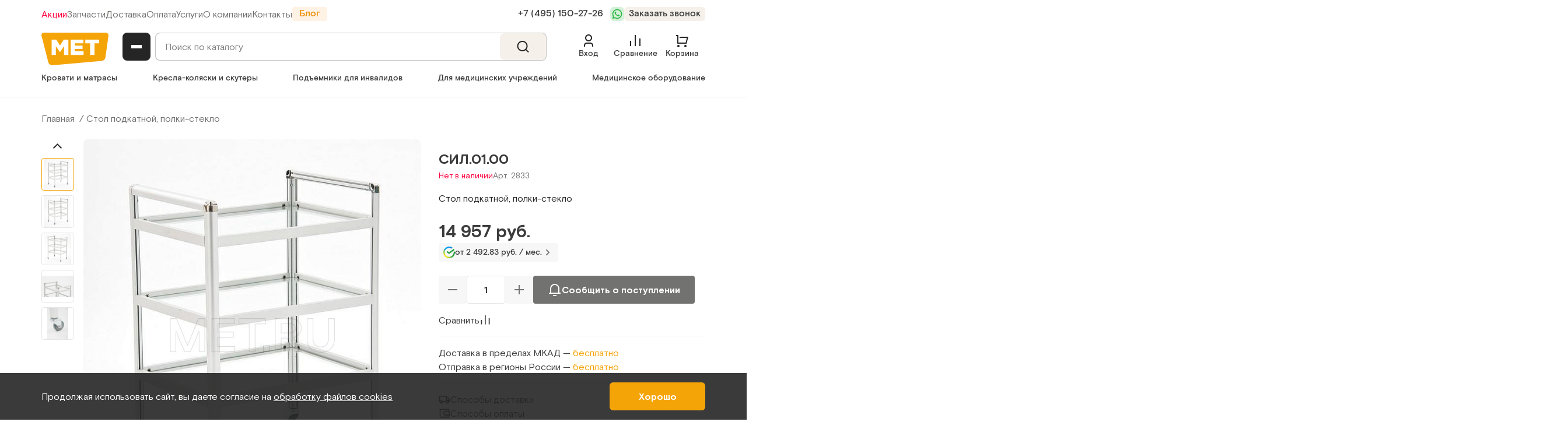

--- FILE ---
content_type: text/html; charset=UTF-8
request_url: https://www.met.ru/goods/2833/
body_size: 70640
content:
<!DOCTYPE html>
<html lang="ru">
<head>
    <title>СИЛ.01.00 - Стол подкатной, полки-стекло по цене 14 957 рублей — купить в интернет-магазине МЕТ</title>
    <meta charset="utf-8">
    <meta http-equiv="X-UA-Compatible" content="IE=edge">
    <meta name="viewport"
          content="width=device-width, user-scalable=no, initial-scale=1.0, maximum-scale=1.0, minimum-scale=1.0">
    <meta name="apple-mobile-web-app-status-bar-style" content="black-translucent">
    <meta name="theme-color" content="#fff">
    <meta name="cmsmagazine" content="fb1252dcbd535b5a9e70f60736fcc8e7">
    <meta name="google-site-verification" content="s2T-lrO-F5a2u85MF9dJPN4KRImdATEzmjiz9eFTpF4" />
    <meta name="google-site-verification" content="GMAp8kqxqpZoq0hCWuIb6PdO6GbfsTt3IbbU1T3f1J0">
    <meta name="yandex-verification" content="08b8e4349bc1fc22">
    <meta name="yandex-verification" content="796d6db6786f5fd9"/>
    <meta name="yandex-verification" content="5160bc2bd3b2dfb2" />
    
    <meta name="yandex-verification" content="d4c384d17978e01f" />

    <meta http-equiv="x-dns-prefetch-control" content="on">
    <link rel="dns-prefetch" href="//www.met.ru">
<!--    <link rel="preconnect" href="https://telemetry.jivosite.com">-->
<!--    <link rel="dns-prefetch" href="https://telemetry.jivosite.com">-->
    <link rel="preconnect" href="https://www.google-analytics.com">
    <link rel="dns-prefetch" href="https://www.google-analytics.com">
    <link rel="preconnect" href="https://mc.yandex.ru">
    <link rel="dns-prefetch" href="https://mc.yandex.ru">
    <link rel="shortcut icon" href="/favicon.png" type="image/x-icon">
    <link rel="canonical" href="https://www.met.ru/goods/2833/" />
            <script data-skip-moving="true">
            var siteSettings = {"captcha":"6LeKPt8ZAAAAAAw9lXBg7QHsiw8NqjZ_fbw2iGxM"}        </script>
        <meta name="description" content="Стол подкатной, полки-стекло СИЛ.01.00 - купить товар в нашем в интернет-магазине медицинской мебели и оборудования. Оформить заказ можно как на сайте так и по тел. +7 800 775 75 95." />
<meta property="og:image" content="https://www.met.ru/upload/resize_cache/iblock/892/2audifh1g3cy3iu844kh2jt5ogwrazcp/688_800_108f4edc1f405ca5d66942d95a2b8ff4c/stol-podkatnoy-polki-steklo.jpg"/>
<script data-skip-moving="true">(function(w, d, n) {var cl = "bx-core";var ht = d.documentElement;var htc = ht ? ht.className : undefined;if (htc === undefined || htc.indexOf(cl) !== -1){return;}var ua = n.userAgent;if (/(iPad;)|(iPhone;)/i.test(ua)){cl += " bx-ios";}else if (/Windows/i.test(ua)){cl += ' bx-win';}else if (/Macintosh/i.test(ua)){cl += " bx-mac";}else if (/Linux/i.test(ua) && !/Android/i.test(ua)){cl += " bx-linux";}else if (/Android/i.test(ua)){cl += " bx-android";}cl += (/(ipad|iphone|android|mobile|touch)/i.test(ua) ? " bx-touch" : " bx-no-touch");cl += w.devicePixelRatio && w.devicePixelRatio >= 2? " bx-retina": " bx-no-retina";if (/AppleWebKit/.test(ua)){cl += " bx-chrome";}else if (/Opera/.test(ua)){cl += " bx-opera";}else if (/Firefox/.test(ua)){cl += " bx-firefox";}ht.className = htc ? htc + " " + cl : cl;})(window, document, navigator);</script>

<link href="/bitrix/js/ui/design-tokens/dist/ui.design-tokens.min.css?175273898423463" type="text/css"  rel="stylesheet" />
<link href="/bitrix/js/ui/fonts/opensans/ui.font.opensans.min.css?16763038822320" type="text/css"  rel="stylesheet" />
<link href="/bitrix/js/main/popup/dist/main.popup.bundle.min.css?175273910128056" type="text/css"  rel="stylesheet" />
<link href="/bitrix/cache/css/s1/met/page_b04c98bd1b55da7255df7182ffdcc3f2/page_b04c98bd1b55da7255df7182ffdcc3f2_v1.css?176666999917692" type="text/css"  rel="stylesheet" />
<link href="/bitrix/cache/css/s1/met/default_1ad10b12a915fd8ee9655308f5357c9b/default_1ad10b12a915fd8ee9655308f5357c9b_v1.css?17666700009970" type="text/css"  rel="stylesheet" />
<link href="/bitrix/cache/css/s1/met/template_976ad23bed4deb4fd54829c8abec329b/template_976ad23bed4deb4fd54829c8abec329b_v1.css?1766670000255984" type="text/css"  data-template-style="true" rel="stylesheet" />






<link rel="preload" href="/local/templates/met/fonts/Grotesque/BasisGrotesquePro-Regular.woff2" as="font" crossorigin="anonymous">
<link rel="preload" href="/local/templates/met/fonts/Grotesque/BasisGrotesqueProMedium.woff2" as="font" crossorigin="anonymous">
<link rel="preload" href="/local/templates/met/fonts/Grotesque/BasisGrotesquePro-Bold.woff2" as="font" crossorigin="anonymous">
<link rel="preload" href="/local/templates/met/fonts/Grotesque/BasisGrotesqueProBlack.woff2" as="font" crossorigin="anonymous">
<link rel="preload" href="/local/templates/met/fonts/iconfont/icomoon.ttf?gdfjknretfadsf" as="font" crossorigin="anonymous">
<meta property="og:url" content="https://www.met.ru/goods/2833/"/>
<meta property="og:type" content="website"/>
<meta property="og:site_name" content="MET"/>
<meta property="og:title" content="СИЛ.01.00 - Стол подкатной, полки-стекло по цене 14 957 рублей — купить в интернет-магазине МЕТ"/>
<meta property="og:description" content="Стол подкатной, полки-стекло СИЛ.01.00 - купить товар в нашем в интернет-магазине медицинской мебели и оборудования. Оформить заказ можно как на сайте так и по тел. +7 800 775 75 95."/>

<!--    --><!--        -->
<!--    -->
    <!-- Global site tag (gtag.js) - Google Analytics -->
    <script async defer data-skip-moving=true src="/local/templates/met/js/modules/outer_scripts.min.js?v=6.91"></script>
    <!-- mango -->
    <script async defer data-skip-moving=true type="text/javascript">
        (function(w, d, u, i, o, s, p) {
            if (d.getElementById(i)) { return; } w['MangoObject'] = o;
            w[o] = w[o] || function() { (w[o].q = w[o].q || []).push(arguments) }; w[o].u = u; w[o].t = 1 * new Date();
            s = d.createElement('script'); s.async = 1; s.id = i; s.src = u;
            p = d.getElementsByTagName('script')[0]; p.parentNode.insertBefore(s, p);
        }(window, document, '//widgets.mango-office.ru/widgets/mango.js', 'mango-js', 'mgo'));
        mgo({calltracking: {id: 29638, elements: [{"selector":".mgo-number"}], domain: 'met.ru'}});
    </script>
    <!-- mango -->

    <!-- Yandex.Metrika counter -->
    <script async defer data-skip-moving=true type="text/javascript">
        (function(m,e,t,r,i,k,a){m[i]=m[i]||function(){(m[i].a=m[i].a||[]).push(arguments)};
            m[i].l=1*new Date();
            for (var j = 0; j < document.scripts.length; j++) {if (document.scripts[j].src === r) { return; }}
            k=e.createElement(t),a=e.getElementsByTagName(t)[0],k.async=1,k.src=r,a.parentNode.insertBefore(k,a)})
        (window, document, "script", "  https://mc.yandex.ru/metrika/tag.js", "ym");

        ym(7834519, "init", {
            clickmap:true,
            trackLinks:true,
            accurateTrackBounce:true,
            webvisor:true,
            ecommerce:"dataLayer"
        });
    </script>
    <noscript><div><img src="  https://mc.yandex.ru/watch/7834519" style="position:absolute; left:-9999px;" alt="" /></div></noscript>
    <!-- /Yandex.Metrika counter -->

    <script data-skip-moving=true type="text/javascript">
        window.dataLayer = window.dataLayer || [];
        const originalPush = window.dataLayer.push;

        function handleEvent(event) {
            if (event && typeof event.event === 'string' && event.event.startsWith('webit_')) {
                ym(7834519, 'reachGoal', event.event);
            }
        }

        window.dataLayer.push = function() {
            for (let i = 0; i < arguments.length; i++) {

                handleEvent(arguments[i]);

            }
            return originalPush.apply(window.dataLayer, arguments);
        };
        window.dataLayer.forEach(handleEvent);
    </script>

    <!-- SEO замена текста после загрузки страницы -->
        <script type="module" crossorigin src="/local/templates/met/frontend/public/assets/main-0e871141.js"></script>
<link href="/local/templates/met/frontend/public/assets/product-page.vituum.pug-0d31489f.css" type="text/css" rel="stylesheet" /></head>
<body data-component="detail">

    
<header class="r-header js-header" data-header>
    <div class="wrapper">
        <div class="r-header-top">
            <div class="container-fluid r-header__container">
                <div class="r-header-top__left">
                    
            <nav class="r-header-nav r-header-nav--top">
                            <a class="r-link r-link--red "
                   href="/spetspredlozheniya/"
                >
                    Акции                </a>
                            <a class="r-link r-link--gray "
                   href="/zip/"
                >
                    Запчасти                </a>
                            <a class="r-link r-link--gray "
                   href="/delivery/"
                >
                    Доставка                </a>
                            <a class="r-link r-link--gray "
                   href="/credit/"
                >
                    Оплата                </a>
                            <a class="r-link r-link--gray "
                   href="/services/"
                >
                    Услуги                </a>
                            <a class="r-link r-link--gray "
                   href="/about/"
                >
                    О компании                </a>
                            <a class="r-link r-link--gray "
                   href="/contact/"
                >
                    Контакты                </a>
                            <a class="r-link  r-link--button r-link--button--orange t-base t-base--weight--medium"
                   href="/articles/"
                >
                    Блог                </a>
                    </nav>
                </div>
                <div class="r-header-top__right">
                        <a class="t-base t-base--weight--medium r-link r-link--dec-none r-link--gray-inverse r-header__phone mgo-number"
       href="tel:+74951502726">+7 (495) 150&#8209;27&#8209;26    </a>
                    <a class="r-button r-button--wa" href="https://api.whatsapp.com/send?phone=74951502726"
                       target="_blank">
                        <svg width="20" height="20" viewBox="0 0 20 20" fill="none" xmlns="http://www.w3.org/2000/svg">
                            <g clip-path="url(#clip0_2007_3316)">
                                <path d="M6.04353 15.4116L6.64686 15.7641C7.66431 16.3575 8.82152 16.669 9.99936 16.6666C11.3179 16.6666 12.6068 16.2756 13.7032 15.5431C14.7995 14.8105 15.654 13.7694 16.1586 12.5512C16.6631 11.333 16.7952 9.99256 16.5379 8.69936C16.2807 7.40615 15.6458 6.21826 14.7134 5.28591C13.7811 4.35356 12.5932 3.71863 11.3 3.46139C10.0068 3.20416 8.66631 3.33618 7.44814 3.84076C6.22996 4.34535 5.18877 5.19983 4.45623 6.29616C3.72369 7.39249 3.33269 8.68142 3.33269 9.99996C3.33269 11.1966 3.64686 12.3441 4.23603 13.3533L4.58769 13.9566L4.04353 15.9575L6.04353 15.4116ZM1.66936 18.3333L2.79603 14.1933C2.05364 12.9207 1.66361 11.4733 1.66603 9.99996C1.66603 5.39746 5.39686 1.66663 9.99936 1.66663C14.6019 1.66663 18.3327 5.39746 18.3327 9.99996C18.3327 14.6025 14.6019 18.3333 9.99936 18.3333C8.52668 18.3357 7.07991 17.9459 5.80769 17.2041L1.66936 18.3333ZM6.99186 6.08996C7.10353 6.08163 7.21603 6.08163 7.32769 6.08663C7.37269 6.08996 7.41769 6.09496 7.46269 6.09996C7.59519 6.11496 7.74103 6.19579 7.79019 6.30746C8.03853 6.87079 8.28019 7.43829 8.51353 8.00746C8.56519 8.13413 8.53436 8.29663 8.43603 8.45496C8.3684 8.56202 8.29524 8.6655 8.21686 8.76496C8.12269 8.88579 7.92019 9.10746 7.92019 9.10746C7.92019 9.10746 7.83769 9.20579 7.86936 9.32829C7.88103 9.37496 7.91936 9.44246 7.95436 9.49913L8.00353 9.57829C8.21686 9.93413 8.50353 10.295 8.85353 10.635C8.95353 10.7316 9.05103 10.8308 9.15603 10.9233C9.54603 11.2675 9.98769 11.5483 10.4644 11.7566L10.4685 11.7583C10.5394 11.7891 10.5752 11.8058 10.6785 11.85C10.7302 11.8716 10.7835 11.8908 10.8377 11.905C10.8937 11.9192 10.9526 11.9165 11.0071 11.8972C11.0615 11.878 11.109 11.8429 11.1435 11.7966C11.7469 11.0658 11.8019 11.0183 11.8069 11.0183V11.02C11.8488 10.9809 11.8986 10.9512 11.9529 10.9329C12.0072 10.9147 12.0648 10.9083 12.1219 10.9141C12.1719 10.9175 12.2227 10.9266 12.2694 10.9475C12.7119 11.15 13.436 11.4658 13.436 11.4658L13.921 11.6833C14.0027 11.7225 14.0769 11.815 14.0794 11.9041C14.0827 11.96 14.0877 12.05 14.0685 12.215C14.0419 12.4308 13.9769 12.69 13.9119 12.8258C13.8673 12.9185 13.8083 13.0035 13.7369 13.0775C13.6528 13.1657 13.5607 13.2461 13.4619 13.3175C13.4277 13.3432 13.3929 13.3682 13.3577 13.3925C13.254 13.4582 13.1476 13.5194 13.0385 13.5758C12.824 13.6898 12.587 13.7552 12.3444 13.7675C12.1902 13.7758 12.036 13.7875 11.881 13.7791C11.8744 13.7791 11.4077 13.7066 11.4077 13.7066C10.2229 13.395 9.12719 12.8112 8.20769 12.0016C8.01936 11.8358 7.84519 11.6575 7.66686 11.48C6.92519 10.7425 6.36519 9.94663 6.02519 9.19496C5.85117 8.82603 5.75717 8.42446 5.74936 8.01663C5.74593 7.51067 5.91132 7.01801 6.21936 6.61663C6.28019 6.53829 6.33769 6.45663 6.43686 6.36246C6.54269 6.26246 6.60936 6.20913 6.68186 6.17246C6.77826 6.12415 6.88341 6.09581 6.99103 6.08913L6.99186 6.08996Z"
                                      fill="#2CB742"/>
                            </g>
                            <defs>
                                <clipPath id="clip0_2007_3316">
                                    <rect width="20" height="20" fill="white"/>
                                </clipPath>
                            </defs>
                        </svg>
                    </a>
                    <button class="r-button r-button--header _filled _filled-grey js-show-popup"
                            type="button" data-form-class="callback"
                    >
                        Заказать звонок
                    </button>
                </div>
            </div>
        </div>
    </div>
</header>
<div class="r-header-sticky" data-header-sticky>
    <div class="wrapper" data-header-fix-row>
        <div class="container-fluid r-header__container" data-header-fix-content>
            <a class="r-header__logo" href="/">
                <svg width="115" height="56" viewBox="0 0 115 56" fill="none" xmlns="http://www.w3.org/2000/svg">-->
                    <path d="M109.764 42.5223C109.365 45.5121 106.457 48.2252 103.32 48.502L18.9199 55.9766C15.7834 56.2535 12.6469 54.0388 11.8485 51.1043L0.157957 5.37066C-0.583396 2.43617 1.35553 0 4.49202 0H109.992C113.129 0 115.353 2.49154 114.954 5.48139L109.764 42.5223Z"
                          fill="#F5A408"/>
                    <path fill-rule="evenodd" clip-rule="evenodd"
                          d="M17.4941 11.9595H25.4209L31.865 22.1471L38.3091 11.9595H46.2358V38.2037H38.7653V23.1437L31.865 33.4421H31.6939L24.8506 23.2545V38.2037H17.4941V11.9595ZM50.2277 11.9595H71.9551V18.1606H57.5842V22.1471H70.5864V27.9053H57.5842V32.0579H72.1262V38.2037H50.2277V11.9595ZM75.2627 18.3267H83.3605H83.4175V38.2037H90.8881V18.3267H98.986V11.9595H75.2627V18.3267Z"
                          fill="white"/>
                </svg>
            </a>
            <button class="r-header-burger js-open-side" href="#headerMenu">
                <span></span>
                <span></span>
                <span></span>
            </button>
                <form class="r-header-search js-search-wrap" action="/allgoods/" id="title-search">
        <div class="r-header-search__wrapper">
            <input class="r-header-search__input" type="text"
                   id="title-search-input" name="q" autocomplete="off"
                   autocapitalize="off" autocorrect="off" spellcheck="false"
                   placeholder="Поиск по каталогу"
                   value=""
            >
            <button class="r-header-search__submit" type="submit">
                <svg width="25" height="24" viewBox="0 0 25 24" fill="none" xmlns="http://www.w3.org/2000/svg">
                    <g clip-path="url(#clip0_131_6790)">
                        <path d="M18.531 16.617L22.814 20.899L21.399 22.314L17.117 18.031C15.5237 19.3082 13.542 20.0029 11.5 20C6.532 20 2.5 15.968 2.5 11C2.5 6.032 6.532 2 11.5 2C16.468 2 20.5 6.032 20.5 11C20.5029 13.042 19.8082 15.0237 18.531 16.617ZM16.525 15.875C17.7941 14.5699 18.5029 12.8204 18.5 11C18.5 7.132 15.367 4 11.5 4C7.632 4 4.5 7.132 4.5 11C4.5 14.867 7.632 18 11.5 18C13.3204 18.0029 15.0699 17.2941 16.375 16.025L16.525 15.875Z"
                              fill="currentColor"/>
                    </g>
                    <defs>
                        <clipPath id="clip0_131_6790">
                            <rect width="24" height="24" fill="white" transform="translate(0.5)"/>
                        </clipPath>
                    </defs>
                </svg>
            </button>
        </div>
    </form>
            <div class="r-header-actions-list">
                <a class="r-header-action r-header-action--search js-open-search" href="javascript:void(0)">
                    <div class="r-header-action__icon">
                        <svg width="24" height="24" viewBox="0 0 24 24" fill="none" xmlns="http://www.w3.org/2000/svg">
                            <g clip-path="url(#clip0_371_4903)">
                                <path d="M18.031 16.617L22.314 20.899L20.899 22.314L16.617 18.031C15.0237 19.3082 13.042 20.0029 11 20C6.032 20 2 15.968 2 11C2 6.032 6.032 2 11 2C15.968 2 20 6.032 20 11C20.0029 13.042 19.3082 15.0237 18.031 16.617ZM16.025 15.875C17.2941 14.5699 18.0029 12.8204 18 11C18 7.132 14.867 4 11 4C7.132 4 4 7.132 4 11C4 14.867 7.132 18 11 18C12.8204 18.0029 14.5699 17.2941 15.875 16.025L16.025 15.875Z"
                                      fill="#252525"/>
                            </g>
                            <defs>
                                <clipPath id="clip0_371_4903">
                                    <rect width="24" height="24" fill="white"/>
                                </clipPath>
                            </defs>
                        </svg>
                    </div>
                </a>
                <!--<noindex>-->
<!--'start_frame_cache_login-line'-->    <div class="r-header-action r-header-action--profile">
        <div class="r-header-action__icon">
            <svg width="24" height="24" viewBox="0 0 24 24" fill="none" xmlns="http://www.w3.org/2000/svg">
                <g clip-path="url(#clip0_2007_3059)">
                    <path d="M20 22H18V20C18 19.2044 17.6839 18.4413 17.1213 17.8787C16.5587 17.3161 15.7956 17 15 17H9C8.20435 17 7.44129 17.3161 6.87868 17.8787C6.31607 18.4413 6 19.2044 6 20V22H4V20C4 18.6739 4.52678 17.4021 5.46447 16.4645C6.40215 15.5268 7.67392 15 9 15H15C16.3261 15 17.5979 15.5268 18.5355 16.4645C19.4732 17.4021 20 18.6739 20 20V22ZM12 13C11.2121 13 10.4319 12.8448 9.7039 12.5433C8.97595 12.2417 8.31451 11.7998 7.75736 11.2426C7.20021 10.6855 6.75825 10.0241 6.45672 9.2961C6.15519 8.56815 6 7.78793 6 7C6 6.21207 6.15519 5.43185 6.45672 4.7039C6.75825 3.97595 7.20021 3.31451 7.75736 2.75736C8.31451 2.20021 8.97595 1.75825 9.7039 1.45672C10.4319 1.15519 11.2121 1 12 1C13.5913 1 15.1174 1.63214 16.2426 2.75736C17.3679 3.88258 18 5.4087 18 7C18 8.5913 17.3679 10.1174 16.2426 11.2426C15.1174 12.3679 13.5913 13 12 13ZM12 11C13.0609 11 14.0783 10.5786 14.8284 9.82843C15.5786 9.07828 16 8.06087 16 7C16 5.93913 15.5786 4.92172 14.8284 4.17157C14.0783 3.42143 13.0609 3 12 3C10.9391 3 9.92172 3.42143 9.17157 4.17157C8.42143 4.92172 8 5.93913 8 7C8 8.06087 8.42143 9.07828 9.17157 9.82843C9.92172 10.5786 10.9391 11 12 11Z" fill="#252525"/>
                </g>
                <defs>
                    <clipPath id="clip0_2007_3059">
                        <rect width="24" height="24" fill="white"/>
                    </clipPath>
                </defs>
            </svg>
        </div>
        <div class="r-header-action__text">
            <a class="js-show-popup" href="javascript:void(0);" data-form-class="authorization">Вход</a>
            <!--                 <span> / </span>
                <a class="js-show-popup" href="javascript:void(0);" data-form-class="registration">Регистрация</a>
             -->
        </div>
    </div>

    <!--'end_frame_cache_login-line'-->
<!--</noindex>-->
                
<a class="r-header-action" href="/compare/" id="compareListKGsOJ8">
    <div class="r-header-action__icon">
        <svg width="24" height="24" viewBox="0 0 24 24" fill="none" xmlns="http://www.w3.org/2000/svg">
            <g clip-path="url(#clip0_2007_3065)">
                <path d="M3 12H5V21H3V12ZM19 8H21V21H19V8ZM11 2H13V21H11V2Z" fill="#252525"/>
            </g>
            <defs>
                <clipPath id="clip0_2007_3065">
                    <rect width="24" height="24" fill="white"/>
                </clipPath>
            </defs>
        </svg>
    </div>
    <div class="r-header-action__counter" style="display:none !important" id="compareListKQnGZA_counter">
        0    </div>
    <div class="r-header-action__text">Сравнение</div>
</a>
                <a class="r-header-action" href="/personal/cart/"
   id="basketSmall4i1zhU"
   >
    <div class="r-header-action__icon">
        <svg width="24" height="24" viewBox="0 0 24 24" fill="none" xmlns="http://www.w3.org/2000/svg">
            <g clip-path="url(#clip0_2007_3073)">
                <path d="M4 16V4H2V2H5C5.26522 2 5.51957 2.10536 5.70711 2.29289C5.89464 2.48043 6 2.73478 6 3V15H18.438L20.438 7H8V5H21.72C21.872 5 22.022 5.03466 22.1586 5.10134C22.2952 5.16801 22.4148 5.26495 22.5083 5.38479C22.6019 5.50462 22.6668 5.6442 22.6983 5.79291C22.7298 5.94162 22.7269 6.09555 22.69 6.243L20.19 16.243C20.1358 16.4592 20.011 16.6512 19.8352 16.7883C19.6595 16.9255 19.4429 17 19.22 17H5C4.73478 17 4.48043 16.8946 4.29289 16.7071C4.10536 16.5196 4 16.2652 4 16ZM6 23C5.46957 23 4.96086 22.7893 4.58579 22.4142C4.21071 22.0391 4 21.5304 4 21C4 20.4696 4.21071 19.9609 4.58579 19.5858C4.96086 19.2107 5.46957 19 6 19C6.53043 19 7.03914 19.2107 7.41421 19.5858C7.78929 19.9609 8 20.4696 8 21C8 21.5304 7.78929 22.0391 7.41421 22.4142C7.03914 22.7893 6.53043 23 6 23ZM18 23C17.4696 23 16.9609 22.7893 16.5858 22.4142C16.2107 22.0391 16 21.5304 16 21C16 20.4696 16.2107 19.9609 16.5858 19.5858C16.9609 19.2107 17.4696 19 18 19C18.5304 19 19.0391 19.2107 19.4142 19.5858C19.7893 19.9609 20 20.4696 20 21C20 21.5304 19.7893 22.0391 19.4142 22.4142C19.0391 22.7893 18.5304 23 18 23Z"
                      fill="#252525"/>
            </g>
            <defs>
                <clipPath id="clip0_2007_3073">
                    <rect width="24" height="24" fill="white"/>
                </clipPath>
            </defs>
        </svg>
    </div>
        <div class="r-header-action__text">Корзина</div>
</a>

                <button class="r-header-action r-header-action--burger r-header-burger js-open-side" href="#floatSide">
                    <span></span>
                    <span></span>
                    <span></span>
                </button>
            </div>
        </div>
    </div>
    <div class="r-header-sticky__inner">
        <div class="overlay-close js-overlay-close"></div>
        <div class="floatSide js-side-wrapper d-xl-none" id="floatSide">
            <div class="wrapper">
                <div class="container-fluid">
                    <div class="row">
                        <div class="col-12">
                            <div class="floatSide__header d-flex justify-content-between align-items-center d-xl-none">
                                <div class="floatSide__headerLeft">
                                    <div class="phone phone--side">
                                            <a class="t-base t-base--weight--medium r-link r-link--dec-none r-link--gray-inverse r-header__phone mgo-number"
       href="tel:+74951502726">+7 (495) 150&#8209;27&#8209;26    </a>
                                    </div>
                                </div>
                                <div class="floatSide__headerRight d-flex">
                                    <div class="sideClose"><a
                                                class="sideClose__link d-flex align-items-center justify-content-center js-close-side"
                                                href="#" title="Закрыть"><span class="sideClose__icon"></span></a></div>
                                </div>
                            </div>
                            <div class="floatSide__body">
                                <div class="floatSide__bodyCenter">
                                    <div class="catalogMenu js-catalogMenu">
                                        <ul class="catalogMenu__list" data-level="1">
                                            <li class="catalogMenu__item catalogMenu__item--caption d-xl-none">
                                                <a class="catalogMenu__link catalogMenu__link--start" href="/allgoods/">
                                                    Каталог
                                                </a>
                                            </li>
                                                        <div id="ajax-catalogMobile"></div>
                                                                </ul>
                                    </div>
                                </div>
                                <div class="floatSide__bodyBottom d-xl-none">
                                    

<div class="topMenu">
    <ul class="topMenu__list d-flex flex-column">
                    <li class="topMenu__item">
                <a class="topMenu__link line" href="/about/" title="О компании">
                    О компании                </a>
            </li>
                    <li class="topMenu__item">
                <a class="topMenu__link line" href="/docs/" title="Документы">
                    Документы                </a>
            </li>
                    <li class="topMenu__item">
                <a class="topMenu__link line" href="/contact/" title="Контакты">
                    Контакты                </a>
            </li>
                <li class="dd_menu">
            <a class="dropdown-toggle" href="javascript:void(0);">
                Ещё
                <svg width="8" height="13" viewBox="0 0 8 13" fill="none"
                     xmlns="http://www.w3.org/2000/svg">
                    <path d="M1.36523 1.5L6.36523 6.5L1.36523 11.5" stroke="#5061FF"
                          stroke-width="2"></path>
                </svg>
            </a>
            <ul class="dropdown-menu"></ul>
        </li>
    </ul>
</div>

                                    

<div class="topMenu">
    <ul class="topMenu__list d-flex flex-column">
                    <li class="topMenu__item">
                <a class="topMenu__link line" href="/spetspredlozheniya/" title="Акции">
                    Акции                </a>
            </li>
                    <li class="topMenu__item">
                <a class="topMenu__link line" href="/zip/" title="Запчасти">
                    Запчасти                </a>
            </li>
                    <li class="topMenu__item">
                <a class="topMenu__link line" href="/delivery/" title="Доставка">
                    Доставка                </a>
            </li>
                    <li class="topMenu__item">
                <a class="topMenu__link line" href="/credit/" title="Оплата">
                    Оплата                </a>
            </li>
                    <li class="topMenu__item">
                <a class="topMenu__link line" href="/services/" title="Услуги">
                    Услуги                </a>
            </li>
                    <li class="topMenu__item">
                <a class="topMenu__link line" href="/about/" title="О компании">
                    О компании                </a>
            </li>
                    <li class="topMenu__item">
                <a class="topMenu__link line" href="/contact/" title="Контакты">
                    Контакты                </a>
            </li>
                    <li class="topMenu__item">
                <a class="topMenu__link line" href="/articles/" title="Блог">
                    Блог                </a>
            </li>
                <li class="dd_menu">
            <a class="dropdown-toggle" href="javascript:void(0);">
                Ещё
                <svg width="8" height="13" viewBox="0 0 8 13" fill="none"
                     xmlns="http://www.w3.org/2000/svg">
                    <path d="M1.36523 1.5L6.36523 6.5L1.36523 11.5" stroke="#5061FF"
                          stroke-width="2"></path>
                </svg>
            </a>
            <ul class="dropdown-menu"></ul>
        </li>
    </ul>
</div>

                                    <!--noindex-->
<div class="login d-xl-none">
    <!--'start_frame_cache_login-line-mobile'-->        <a href="javascript:void(0)" class="login__link js-show-popup" data-form-class="authorization">
            <span class="login__link">
                <svg width="16" height="15" viewBox="0 0 16 15" fill="none" xmlns="http://www.w3.org/2000/svg">
                    <path d="M2.9604 8.81454C1.64698 9.65482 0.645339 10.8191 0.125916 12.1648C1.66327 13.5153 4.20694 15.0001 7.96003 15.0001C11.6961 15.0001 14.2338 13.5286 15.7732 12.1831C15.2559 10.8298 14.2512 9.6588 12.932 8.81473C11.6688 9.90227 9.90182 10.5779 7.94631 10.5779C5.99068 10.5779 4.22364 9.90219 2.9604 8.81454Z" fill="white"/>
                    <path d="M3.39447 4.2312C3.39447 1.89438 5.28884 0 7.62567 0H8.01164C10.3485 0 12.2428 1.89438 12.2428 4.2312C12.2428 6.56803 10.3485 8.46241 8.01164 8.46241H7.62567C5.28884 8.46241 3.39447 6.56803 3.39447 4.2312Z" fill="white"/>
                </svg>
            </span>
            Вход        </a>

            <!--'end_frame_cache_login-line-mobile'--></div>

<!--/noindex-->
                                </div>
                            </div>
                            <div class="floatSide__footer d-xl-none">
                                <p>
                                    <a class="phone__link js-show-popup"
                                       href="javascript:void(0)"
                                       data-form-class="callback"
                                    >
                                        Заказать звонок
                                    </a>
                                </p>
                                <div class="header-footer__schedule footer__schedule">
                                    <div>
    Время&nbsp;работы:<br>
    Пн-Пт:&nbsp;8:00-19:00
    <br>
    Сб-Вс:&nbsp;11:00-15:00
</div>
<div>
    <a href="https://api.whatsapp.com/send?phone=74951502726" target="_blank">
        <svg width="26" height="26" viewBox="0 0 48 48" fill="none" xmlns="http://www.w3.org/2000/svg"><rect width="48" height="48" rx="4" fill="#4CAF50"></rect><path d="M24.0028 12H23.9967C17.3803 12 12 17.3822 12 24C12 26.625 12.8461 29.0578 14.2847 31.0336L12.7894 35.4914L17.4019 34.0167C19.2989 35.2739 21.5625 36 24.0028 36C30.6197 36 36 30.6164 36 24C36 17.3836 30.6197 12 24.0028 12ZM30.9853 28.9453C30.6956 29.7628 29.5467 30.4406 28.6303 30.6389C28.0031 30.7725 27.1842 30.8789 24.4275 29.7361C20.9011 28.275 18.63 24.6914 18.4528 24.4589C18.2831 24.2264 17.0278 22.5614 17.0278 20.8392C17.0278 19.117 17.9025 18.2789 18.255 17.9189C18.5447 17.6236 19.0228 17.4886 19.4822 17.4886C19.6308 17.4886 19.7644 17.4961 19.8844 17.5022C20.2369 17.5172 20.4141 17.5383 20.6466 18.0947C20.9363 18.7922 21.6412 20.5144 21.7252 20.6911C21.8105 20.8683 21.8962 21.1083 21.7762 21.3408C21.6637 21.5808 21.5648 21.6872 21.3877 21.8911C21.2105 22.095 21.0427 22.2511 20.8655 22.47C20.7033 22.6603 20.5205 22.8647 20.7244 23.2172C20.9283 23.5622 21.6333 24.7125 22.6716 25.6369C24.0113 26.8294 25.0969 27.2105 25.4855 27.3722C25.7752 27.4922 26.1202 27.4636 26.3316 27.2386C26.6002 26.9489 26.9316 26.4689 27.2691 25.9964C27.5091 25.6575 27.8119 25.6153 28.1302 25.7353C28.4541 25.8478 30.1687 26.6953 30.5212 26.8706C30.8738 27.0478 31.1063 27.1317 31.1916 27.2803C31.275 27.4289 31.275 28.1264 30.9853 28.9453Z" fill="white"></path></svg>
    </a>
</div>
                                </div>
                            </div>
                        </div>
                    </div>
                </div>
            </div>
        </div>
        <div class="headerMenu js-side-wrapper d-none d-xl-block js-headerMenu" id="headerMenu">
            <div class="wrapper">
                            <div id="ajax-catalogPopup"></div>
                                    </div>
        </div>
    </div>
</div>

<div class="r-header-bottom" data-header-bottom>
    <div class="wrapper">
        <div class="container-fluid r-header__container">
            <nav class="r-header-nav r-header-nav--bottom">
                <ul class="header__catalogList">
                                                                                                    <li class="header__catalogItem js-header__catalogItem js-header__catalogItem_parent">
                        <a href="/beds/"
                           class="header__catalogLink r-link r-link--gray  "
                           onClick="yaCounter7834519.reachGoal('click_beds'); return true;"
                        >
                            Кровати и матрасы                        </a>
                        <div class="header__catalogItem__sub">
                            <div class="wrapper">
                                <div class="container-fluid">
                                    <ul class="header__catalogSub d-flex justify-content-between flex-wrap">
                                                                                                                                                                                                                                                                                                    <li
                                                        class="header__catalogSubItem 1 js-header__catalogItem d-inline-flex">
                                                    <a href="/beds_home/"
                                                       class="header__catalogSubLink d-flex align-items-center"
                                                                                                               onClick="yaCounter7834519.reachGoal('click_beds_home'); return true;"
                                                    >
                                                        <img src="/upload/resize_cache/iblock/9a4/8hbt70fyrdn8m1uf0emij6hoc3b0ji7y/45_45_0/IMG_6325.jpg"
                                                             loading="lazy"
                                                             style="background-image: url('/local/templates/met/images/icons/no-photo-met.png');"
                                                             class="flex-shrink js-header__catalogItem__img"></img>
                                                        Кровати для домашнего ухода
                                                        <div class="header__catalogSubItem-text">
                                                                                                                    </div>
                                                    </a>
                                                </li>
                                                                                                                                                                                                                                                                                                        <li
                                                        class="header__catalogSubItem 1 js-header__catalogItem d-inline-flex">
                                                    <a href="/beds_funcional/"
                                                       class="header__catalogSubLink d-flex align-items-center"
                                                                                                               onClick="yaCounter7834519.reachGoal('click_beds_funcional'); return true;"
                                                    >
                                                        <img src="/upload/resize_cache/iblock/85e/999fznozps5q51wv8hje8x0lyjuu4jv0/45_45_0/808.jpg"
                                                             loading="lazy"
                                                             style="background-image: url('/local/templates/met/images/icons/no-photo-met.png');"
                                                             class="flex-shrink js-header__catalogItem__img"></img>
                                                        Кровати функциональные медицинские
                                                        <div class="header__catalogSubItem-text">
                                                                                                                    </div>
                                                    </a>
                                                </li>
                                                                                                                                                                                                                                                                                                        <li
                                                        class="header__catalogSubItem 1 js-header__catalogItem d-inline-flex">
                                                    <a href="/protivoprolezhnevy_mattress/"
                                                       class="header__catalogSubLink d-flex align-items-center"
                                                                                                               onClick="yaCounter7834519.reachGoal('click_protivoprolezhnevy_mattress'); return true;"
                                                    >
                                                        <img src="/upload/resize_cache/iblock/597/f8uzncdowq1c1uct52tb91y85719odfj/45_45_0/TUM08533 копия 2.jpg"
                                                             loading="lazy"
                                                             style="background-image: url('/local/templates/met/images/icons/no-photo-met.png');"
                                                             class="flex-shrink js-header__catalogItem__img"></img>
                                                        Противопролежневые матрасы / системы
                                                        <div class="header__catalogSubItem-text">
                                                                                                                    </div>
                                                    </a>
                                                </li>
                                                                                                                                                                                                                                                                                                        <li
                                                        class="header__catalogSubItem 1 js-header__catalogItem d-inline-flex">
                                                    <a href="/mattress/"
                                                       class="header__catalogSubLink d-flex align-items-center"
                                                                                                               onClick="yaCounter7834519.reachGoal('click_mattress'); return true;"
                                                    >
                                                        <img src="/upload/resize_cache/iblock/910/bx3ctnjph30943u1qpxeugzx2mn6ykqe/45_45_0/13857w.jpg"
                                                             loading="lazy"
                                                             style="background-image: url('/local/templates/met/images/icons/no-photo-met.png');"
                                                             class="flex-shrink js-header__catalogItem__img"></img>
                                                        Медицинские матрасы для функциональных кроватей
                                                        <div class="header__catalogSubItem-text">
                                                                                                                    </div>
                                                    </a>
                                                </li>
                                                                                                                                                                                                                                                                                                        <li
                                                        class="header__catalogSubItem 1 js-header__catalogItem d-inline-flex">
                                                    <a href="/linens/"
                                                       class="header__catalogSubLink d-flex align-items-center"
                                                                                                               onClick="yaCounter7834519.reachGoal('click_linens'); return true;"
                                                    >
                                                        <img src="/upload/resize_cache/iblock/a21/kstjezf2qyi7fz3tk75lhwfug1lbq6ro/45_45_0/IMG_5675.jpg"
                                                             loading="lazy"
                                                             style="background-image: url('/local/templates/met/images/icons/no-photo-met.png');"
                                                             class="flex-shrink js-header__catalogItem__img"></img>
                                                        Постельное белье и принадлежности
                                                        <div class="header__catalogSubItem-text">
                                                                                                                    </div>
                                                    </a>
                                                </li>
                                                                                                                                                                                                                                                                                                        <li
                                                        class="header__catalogSubItem 1 js-header__catalogItem d-inline-flex">
                                                    <a href="/beds_dopobor/"
                                                       class="header__catalogSubLink d-flex align-items-center"
                                                                                                               onClick="yaCounter7834519.reachGoal('click_beds_dopobor'); return true;"
                                                    >
                                                        <img src="/upload/resize_cache/iblock/93d/pomvktn3zt8xrdyo7ktg37sp3ljp80ph/45_45_0/2.jpg"
                                                             loading="lazy"
                                                             style="background-image: url('/local/templates/met/images/icons/no-photo-met.png');"
                                                             class="flex-shrink js-header__catalogItem__img"></img>
                                                        Средства по уходу за лежачими больными
                                                        <div class="header__catalogSubItem-text">
                                                                                                                    </div>
                                                    </a>
                                                </li>
                                                                                                                                                                                                                                                                                                        <li
                                                        class="header__catalogSubItem 1 js-header__catalogItem d-inline-flex">
                                                    <a href="/kid/"
                                                       class="header__catalogSubLink d-flex align-items-center"
                                                                                                               onClick="yaCounter7834519.reachGoal('click_kid'); return true;"
                                                    >
                                                        <img src="/upload/resize_cache/iblock/574/wbytdsou6xzhq5464lh9sdw9nedrqazz/45_45_0/2.jpg"
                                                             loading="lazy"
                                                             style="background-image: url('/local/templates/met/images/icons/no-photo-met.png');"
                                                             class="flex-shrink js-header__catalogItem__img"></img>
                                                        Детские медицинские кровати
                                                        <div class="header__catalogSubItem-text">
                                                                                                                    </div>
                                                    </a>
                                                </li>
                                                                                                                                                                                                                                                                                                        <li
                                                        class="header__catalogSubItem 1 js-header__catalogItem d-inline-flex">
                                                    <a href="/beds_accoucheur/"
                                                       class="header__catalogSubLink d-flex align-items-center"
                                                                                                               onClick="yaCounter7834519.reachGoal('click_beds_accoucheur'); return true;"
                                                    >
                                                        <img src="/upload/resize_cache/iblock/edc/kp3ew3rmu56ofpzav32rh4qx2rno7904/45_45_0/P8240015.jpg"
                                                             loading="lazy"
                                                             style="background-image: url('/local/templates/met/images/icons/no-photo-met.png');"
                                                             class="flex-shrink js-header__catalogItem__img"></img>
                                                        Акушерские кровати Рахманова
                                                        <div class="header__catalogSubItem-text">
                                                                                                                    </div>
                                                    </a>
                                                </li>
                                                                                                                                                                                                                                                                                                        <li
                                                        class="header__catalogSubItem 1 js-header__catalogItem d-inline-flex">
                                                    <a href="/cabinet_tables/"
                                                       class="header__catalogSubLink d-flex align-items-center"
                                                                                                               onClick="yaCounter7834519.reachGoal('click_cabinet_tables'); return true;"
                                                    >
                                                        <img src="/upload/resize_cache/iblock/b1f/xmi97nl722xw3tvgdoq5j21cv1sdvy08/45_45_0/nadkrovatnyy_stolik_gus_s_regulirovkoy_vysoty_i_naklona.jpg"
                                                             loading="lazy"
                                                             style="background-image: url('/local/templates/met/images/icons/no-photo-met.png');"
                                                             class="flex-shrink js-header__catalogItem__img"></img>
                                                        Столы прикроватные / надкроватные
                                                        <div class="header__catalogSubItem-text">
                                                                                                                    </div>
                                                    </a>
                                                </li>
                                                                                                                                                                                                                                                                                                        <li
                                                        class="header__catalogSubItem header__catalogSubItem--premium js-header__catalogItem d-inline-flex">
                                                    <a href="https://flexabed.met.ru/"
                                                       class="header__catalogSubLink d-flex align-items-center"
                                                        target="_blank"                                                       onClick="yaCounter7834519.reachGoal('click_premium_beds'); return true;"
                                                    >
                                                        <img src="/upload/resize_cache/iblock/06a/q3etv0px7b9wbdg64dij5fum21mhf62t/45_45_0/img.png"
                                                             loading="lazy"
                                                             style="background-image: url('/local/templates/met/images/icons/no-photo-met.png');"
                                                             class="flex-shrink js-header__catalogItem__img"></img>
                                                        Премиум кровати
                                                        <div class="header__catalogSubItem-text">
                                                                                                                            <svg width="16" height="16" viewBox="0 0 16 16" fill="none" xmlns="http://www.w3.org/2000/svg">
                                                                    <g clip-path="url(#clip0_1615_13401)">
                                                                        <path d="M10.6689 6.276L4.93095 12.014L3.98828 11.0713L9.72561 5.33333H4.66895V4H12.0023V11.3333H10.6689V6.276V6.276Z" fill="currentColor"/>
                                                                    </g>
                                                                    <defs>
                                                                        <clipPath id="clip0_1615_13401">
                                                                            <rect width="16" height="16" fill="white"/>
                                                                        </clipPath>
                                                                    </defs>
                                                                </svg>
                                                                                                                    </div>
                                                    </a>
                                                </li>
                                                                                                                                                                                                                </ul></div></div></div></li>                                                                                <li class="header__catalogItem js-header__catalogItem js-header__catalogItem_parent">
                        <a href="/kresla-kolyaski/"
                           class="header__catalogLink r-link r-link--gray  "
                           onClick="yaCounter7834519.reachGoal('click_kresla-kolyaski'); return true;"
                        >
                            Кресла-коляски и скутеры                        </a>
                        <div class="header__catalogItem__sub">
                            <div class="wrapper">
                                <div class="container-fluid">
                                    <ul class="header__catalogSub d-flex justify-content-between flex-wrap">
                                                                                                                                                                                                                                                                                                    <li
                                                        class="header__catalogSubItem 1 js-header__catalogItem d-inline-flex">
                                                    <a href="/electric/"
                                                       class="header__catalogSubLink d-flex align-items-center"
                                                                                                               onClick="yaCounter7834519.reachGoal('click_electric'); return true;"
                                                    >
                                                        <img src="/upload/resize_cache/iblock/3bd/tiq53uvp10i1p5thxuyn42bv6m1s1bse/45_45_0/16230w.jpg"
                                                             loading="lazy"
                                                             style="background-image: url('/local/templates/met/images/icons/no-photo-met.png');"
                                                             class="flex-shrink js-header__catalogItem__img"></img>
                                                        Кресла-коляски с электроприводом
                                                        <div class="header__catalogSubItem-text">
                                                                                                                    </div>
                                                    </a>
                                                </li>
                                                                                                                                                                                                                                                                                                        <li
                                                        class="header__catalogSubItem 1 js-header__catalogItem d-inline-flex">
                                                    <a href="/wheelchair/"
                                                       class="header__catalogSubLink d-flex align-items-center"
                                                                                                               onClick="yaCounter7834519.reachGoal('click_wheelchair'); return true;"
                                                    >
                                                        <img src="/upload/resize_cache/iblock/795/hvz72a9e3n578c46ih1je09pkadwgeqo/45_45_0/IMG_4097.jpg"
                                                             loading="lazy"
                                                             style="background-image: url('/local/templates/met/images/icons/no-photo-met.png');"
                                                             class="flex-shrink js-header__catalogItem__img"></img>
                                                        Механические кресла-коляски
                                                        <div class="header__catalogSubItem-text">
                                                                                                                    </div>
                                                    </a>
                                                </li>
                                                                                                                                                                                                                                                                                                        <li
                                                        class="header__catalogSubItem 1 js-header__catalogItem d-inline-flex">
                                                    <a href="/kreslo-tualety/"
                                                       class="header__catalogSubLink d-flex align-items-center"
                                                                                                               onClick="yaCounter7834519.reachGoal('click_kreslo-tualety'); return true;"
                                                    >
                                                        <img src="/upload/resize_cache/iblock/db8/dw5l9uteolf69xqt4mntfr3kezk9bo4b/45_45_0/H7f84228819a744248479c0fb2d556317Z.jpg"
                                                             loading="lazy"
                                                             style="background-image: url('/local/templates/met/images/icons/no-photo-met.png');"
                                                             class="flex-shrink js-header__catalogItem__img"></img>
                                                        Кресла-коляски с санитарным оснащением и стулья-туалеты
                                                        <div class="header__catalogSubItem-text">
                                                                                                                    </div>
                                                    </a>
                                                </li>
                                                                                                                                                                                                                                                                                                        <li
                                                        class="header__catalogSubItem 1 js-header__catalogItem d-inline-flex">
                                                    <a href="/active/"
                                                       class="header__catalogSubLink d-flex align-items-center"
                                                                                                               onClick="yaCounter7834519.reachGoal('click_active'); return true;"
                                                    >
                                                        <img src="/upload/resize_cache/iblock/dab/rai9xdki0s9bs6bqw8zqz9lohhfio6yb/45_45_0/TUM06524.jpg"
                                                             loading="lazy"
                                                             style="background-image: url('/local/templates/met/images/icons/no-photo-met.png');"
                                                             class="flex-shrink js-header__catalogItem__img"></img>
                                                        Кресла-коляски активного типа
                                                        <div class="header__catalogSubItem-text">
                                                                                                                    </div>
                                                    </a>
                                                </li>
                                                                                                                                                                                                                                                                                                        <li
                                                        class="header__catalogSubItem 1 js-header__catalogItem d-inline-flex">
                                                    <a href="/skuter/"
                                                       class="header__catalogSubLink d-flex align-items-center"
                                                                                                               onClick="yaCounter7834519.reachGoal('click_skuter'); return true;"
                                                    >
                                                        <img src="/upload/resize_cache/iblock/6a0/c2v9jh7m33q3lq9rcqoiczjx3vcl44ey/45_45_0/1.jpg"
                                                             loading="lazy"
                                                             style="background-image: url('/local/templates/met/images/icons/no-photo-met.png');"
                                                             class="flex-shrink js-header__catalogItem__img"></img>
                                                        Кресла-коляски скутеры
                                                        <div class="header__catalogSubItem-text">
                                                                                                                    </div>
                                                    </a>
                                                </li>
                                                                                                                                                                                                                                                                                                        <li
                                                        class="header__catalogSubItem 1 js-header__catalogItem d-inline-flex">
                                                    <a href="/ehlektroprivod-dlya-invalidnoj-kolyaski/"
                                                       class="header__catalogSubLink d-flex align-items-center"
                                                                                                               onClick="yaCounter7834519.reachGoal('click_ehlektroprivod-dlya-invalidnoj-kolyaski'); return true;"
                                                    >
                                                        <img src="/upload/resize_cache/iblock/7f3/cpyr86opam6etgdu0uc5po2ugp69g4ty/45_45_0/IMG_6958.png"
                                                             loading="lazy"
                                                             style="background-image: url('/local/templates/met/images/icons/no-photo-met.png');"
                                                             class="flex-shrink js-header__catalogItem__img"></img>
                                                        Электроприставки для кресел-колясок
                                                        <div class="header__catalogSubItem-text">
                                                                                                                    </div>
                                                    </a>
                                                </li>
                                                                                                                                                                                                                                                                                                        <li
                                                        class="header__catalogSubItem 1 js-header__catalogItem d-inline-flex">
                                                    <a href="/chair_additional/"
                                                       class="header__catalogSubLink d-flex align-items-center"
                                                                                                               onClick="yaCounter7834519.reachGoal('click_chair_additional'); return true;"
                                                    >
                                                        <img src="/upload/resize_cache/iblock/d1a/bfnk4lhi7r1w1yi3184yriq2g4fsi355/45_45_0/Bez-imeni_1.jpg"
                                                             loading="lazy"
                                                             style="background-image: url('/local/templates/met/images/icons/no-photo-met.png');"
                                                             class="flex-shrink js-header__catalogItem__img"></img>
                                                        Подушки для инвалидных колясок
                                                        <div class="header__catalogSubItem-text">
                                                                                                                    </div>
                                                    </a>
                                                </li>
                                                                                                                                                                                                                                                                                                        <li
                                                        class="header__catalogSubItem 1 js-header__catalogItem d-inline-flex">
                                                    <a href="/chair_accessory/"
                                                       class="header__catalogSubLink d-flex align-items-center"
                                                                                                               onClick="yaCounter7834519.reachGoal('click_chair_accessory'); return true;"
                                                    >
                                                        <img src="/upload/resize_cache/iblock/4bf/8o7hi456bo9utdz937ucw516tzg1sph8/45_45_0/chair_accessory.webp"
                                                             loading="lazy"
                                                             style="background-image: url('/local/templates/met/images/icons/no-photo-met.png');"
                                                             class="flex-shrink js-header__catalogItem__img"></img>
                                                        Аксессуары и запчасти к инвалидным коляскам
                                                        <div class="header__catalogSubItem-text">
                                                                                                                    </div>
                                                    </a>
                                                </li>
                                                                                                                                                                                                                </ul></div></div></div></li>                                                                                                                                    <li class="header__catalogItem js-header__catalogItem js-header__catalogItem_parent">
                                                    <a href="/lift/"
                                                       class="header__catalogLink r-link r-link--gray  "
                                                       onClick="yaCounter7834519.reachGoal('click_lift'); return true;"
                                                    >
                                                        Подъемники для инвалидов                                                    </a>
                                                </li>
                                                                                                                                                                                                                                                    <li class="header__catalogItem js-header__catalogItem js-header__catalogItem_parent">
                        <a href="/product/"
                           class="header__catalogLink r-link r-link--gray  "
                           onClick="yaCounter7834519.reachGoal('click_product'); return true;"
                        >
                            Для медицинских учреждений                        </a>
                        <div class="header__catalogItem__sub">
                            <div class="wrapper">
                                <div class="container-fluid">
                                    <ul class="header__catalogSub d-flex justify-content-between flex-wrap">
                                                                                                                                                                                                                                                                                                    <li
                                                        class="header__catalogSubItem 1 js-header__catalogItem d-inline-flex">
                                                    <a href="/beds_met/"
                                                       class="header__catalogSubLink d-flex align-items-center"
                                                                                                               onClick="yaCounter7834519.reachGoal('click_beds_met'); return true;"
                                                    >
                                                        <img src="/upload/resize_cache/iblock/6ff/qfaq5fmnlv4qykreiwv7iwws9gc7g922/45_45_0/002.jpg"
                                                             loading="lazy"
                                                             style="background-image: url('/local/templates/met/images/icons/no-photo-met.png');"
                                                             class="flex-shrink js-header__catalogItem__img"></img>
                                                        Кровати функциональные
                                                        <div class="header__catalogSubItem-text">
                                                                                                                    </div>
                                                    </a>
                                                </li>
                                                                                                                                                                                                                                                                                                        <li
                                                        class="header__catalogSubItem 1 js-header__catalogItem d-inline-flex">
                                                    <a href="/kids_beds_met/"
                                                       class="header__catalogSubLink d-flex align-items-center"
                                                                                                               onClick="yaCounter7834519.reachGoal('click_kids_beds_met'); return true;"
                                                    >
                                                        <img src="/upload/resize_cache/iblock/11f/39k5d4gphk3pjqsrodh6wvqqfqu5l7iw/45_45_0/krovat_meditsinskaya_elektricheskaya_trekhfunktsionalnaya_met_alara_y.jpg"
                                                             loading="lazy"
                                                             style="background-image: url('/local/templates/met/images/icons/no-photo-met.png');"
                                                             class="flex-shrink js-header__catalogItem__img"></img>
                                                        Детские медицинские кровати
                                                        <div class="header__catalogSubItem-text">
                                                                                                                    </div>
                                                    </a>
                                                </li>
                                                                                                                                                                                                                                                                                                        <li
                                                        class="header__catalogSubItem 1 js-header__catalogItem d-inline-flex">
                                                    <a href="/procedure_tables_met/"
                                                       class="header__catalogSubLink d-flex align-items-center"
                                                                                                               onClick="yaCounter7834519.reachGoal('click_procedure_tables_met'); return true;"
                                                    >
                                                        <img src="/upload/resize_cache/iblock/e96/ugm8b9oknwjc9y7iml1v9rgugihilx2n/45_45_0/3_6.3d.100.31.jpg"
                                                             loading="lazy"
                                                             style="background-image: url('/local/templates/met/images/icons/no-photo-met.png');"
                                                             class="flex-shrink js-header__catalogItem__img"></img>
                                                        Столы процедурные и манипуляционные
                                                        <div class="header__catalogSubItem-text">
                                                                                                                    </div>
                                                    </a>
                                                </li>
                                                                                                                                                                                                                                                                                                        <li
                                                        class="header__catalogSubItem 1 js-header__catalogItem d-inline-flex">
                                                    <a href="/tumbs_met/"
                                                       class="header__catalogSubLink d-flex align-items-center"
                                                                                                               onClick="yaCounter7834519.reachGoal('click_tumbs_met'); return true;"
                                                    >
                                                        <img src="/upload/resize_cache/iblock/57c/lxnvwfp8o3nm6ku12jbhljwa38rtmfbi/45_45_0/1_0001_image_2021_06_29T14_41_56_905Z.jpg"
                                                             loading="lazy"
                                                             style="background-image: url('/local/templates/met/images/icons/no-photo-met.png');"
                                                             class="flex-shrink js-header__catalogItem__img"></img>
                                                        Тумбы и столики прикроватные
                                                        <div class="header__catalogSubItem-text">
                                                                                                                    </div>
                                                    </a>
                                                </li>
                                                                                                                                                                                                                                                                                                        <li
                                                        class="header__catalogSubItem 1 js-header__catalogItem d-inline-flex">
                                                    <a href="/carts_for_patients_met/"
                                                       class="header__catalogSubLink d-flex align-items-center"
                                                                                                               onClick="yaCounter7834519.reachGoal('click_carts_for_patients_met'); return true;"
                                                    >
                                                        <img src="/upload/resize_cache/iblock/f6d/hmuuhc78eynsnq74wgv8kbyncrlq2zko/45_45_0/seeyastudio-8240.jpg"
                                                             loading="lazy"
                                                             style="background-image: url('/local/templates/met/images/icons/no-photo-met.png');"
                                                             class="flex-shrink js-header__catalogItem__img"></img>
                                                        Тележки для перевозки больных
                                                        <div class="header__catalogSubItem-text">
                                                                                                                    </div>
                                                    </a>
                                                </li>
                                                                                                                                                                                                                                                                                                        <li
                                                        class="header__catalogSubItem 1 js-header__catalogItem d-inline-flex">
                                                    <a href="/service_carts/"
                                                       class="header__catalogSubLink d-flex align-items-center"
                                                                                                               onClick="yaCounter7834519.reachGoal('click_service_carts'); return true;"
                                                    >
                                                        <img src="/upload/resize_cache/iblock/335/a25uth87op0dlpzr0s610nelfxa3gcla/45_45_0/5.3d.100.33.jpg"
                                                             loading="lazy"
                                                             style="background-image: url('/local/templates/met/images/icons/no-photo-met.png');"
                                                             class="flex-shrink js-header__catalogItem__img"></img>
                                                        Тележки сервисные
                                                        <div class="header__catalogSubItem-text">
                                                                                                                    </div>
                                                    </a>
                                                </li>
                                                                                                                                                                                                                                                                                                        <li
                                                        class="header__catalogSubItem 1 js-header__catalogItem d-inline-flex">
                                                    <a href="/shkaf_met/"
                                                       class="header__catalogSubLink d-flex align-items-center"
                                                                                                               onClick="yaCounter7834519.reachGoal('click_shkaf_met'); return true;"
                                                    >
                                                        <img src="/upload/resize_cache/iblock/70f/373vhfn1p9sxron5ij4zls8mdxgp7ruw/45_45_0/Снимок экрана 2024-12-05 175131шщдлддлодл.jpg"
                                                             loading="lazy"
                                                             style="background-image: url('/local/templates/met/images/icons/no-photo-met.png');"
                                                             class="flex-shrink js-header__catalogItem__img"></img>
                                                        Шкафы антибактериальные
                                                        <div class="header__catalogSubItem-text">
                                                                                                                    </div>
                                                    </a>
                                                </li>
                                                                                                                                                                                                                                                                                                        <li
                                                        class="header__catalogSubItem 1 js-header__catalogItem d-inline-flex">
                                                    <a href="/anesthetist_table/"
                                                       class="header__catalogSubLink d-flex align-items-center"
                                                                                                               onClick="yaCounter7834519.reachGoal('click_anesthetist_table'); return true;"
                                                    >
                                                        <img src="/upload/resize_cache/iblock/7bb/dkmvwjp7xk4mreu3a6do0g7hfilnfnzs/45_45_0/TUM07940.jpg"
                                                             loading="lazy"
                                                             style="background-image: url('/local/templates/met/images/icons/no-photo-met.png');"
                                                             class="flex-shrink js-header__catalogItem__img"></img>
                                                        Столы анестезиолога и реаниматолога
                                                        <div class="header__catalogSubItem-text">
                                                                                                                    </div>
                                                    </a>
                                                </li>
                                                                                                                                                                                                                                                                                                        <li
                                                        class="header__catalogSubItem 1 js-header__catalogItem d-inline-flex">
                                                    <a href="/bandage_tables/"
                                                       class="header__catalogSubLink d-flex align-items-center"
                                                                                                               onClick="yaCounter7834519.reachGoal('click_bandage_tables'); return true;"
                                                    >
                                                        <img src="/upload/resize_cache/iblock/874/8js9cy6vmuebr9xcju5tzqvk239svbsa/45_45_0/seeyastudio-7625.jpg"
                                                             loading="lazy"
                                                             style="background-image: url('/local/templates/met/images/icons/no-photo-met.png');"
                                                             class="flex-shrink js-header__catalogItem__img"></img>
                                                        Перевязочные и смотровые столы
                                                        <div class="header__catalogSubItem-text">
                                                                                                                    </div>
                                                    </a>
                                                </li>
                                                                                                                                                                                                                                                                                                        <li
                                                        class="header__catalogSubItem 1 js-header__catalogItem d-inline-flex">
                                                    <a href="/holders/"
                                                       class="header__catalogSubLink d-flex align-items-center"
                                                                                                               onClick="yaCounter7834519.reachGoal('click_holders'); return true;"
                                                    >
                                                        <img src="/upload/resize_cache/iblock/c40/zli51aiyza8zyt29okuv7agkb8q3x2lp/45_45_0/Bez-imeni_1_0012_U5A9551.jpg"
                                                             loading="lazy"
                                                             style="background-image: url('/local/templates/met/images/icons/no-photo-met.png');"
                                                             class="flex-shrink js-header__catalogItem__img"></img>
                                                        Штативы медицинские
                                                        <div class="header__catalogSubItem-text">
                                                                                                                    </div>
                                                    </a>
                                                </li>
                                                                                                                                                                                                                                                                                                        <li
                                                        class="header__catalogSubItem 1 js-header__catalogItem d-inline-flex">
                                                    <a href="/gynecologic_armchair/"
                                                       class="header__catalogSubLink d-flex align-items-center"
                                                                                                               onClick="yaCounter7834519.reachGoal('click_gynecologic_armchair'); return true;"
                                                    >
                                                        <img src="/upload/resize_cache/iblock/dd3/5ty9d08o9lw841ntludzdl7i1k5hppie/45_45_0/seeyastudio-3760.jpg"
                                                             loading="lazy"
                                                             style="background-image: url('/local/templates/met/images/icons/no-photo-met.png');"
                                                             class="flex-shrink js-header__catalogItem__img"></img>
                                                        Гинекологические и урологические кресла
                                                        <div class="header__catalogSubItem-text">
                                                                                                                    </div>
                                                    </a>
                                                </li>
                                                                                                                                                                                                                                                                                                        <li
                                                        class="header__catalogSubItem 1 js-header__catalogItem d-inline-flex">
                                                    <a href="/office_armchair/"
                                                       class="header__catalogSubLink d-flex align-items-center"
                                                                                                               onClick="yaCounter7834519.reachGoal('click_office_armchair'); return true;"
                                                    >
                                                        <img src="/upload/resize_cache/iblock/ad4/poy7oecv3j63pskrg2y5wcqbjm9iceso/45_45_0/P1160442_0001_P1160446.jpg"
                                                             loading="lazy"
                                                             style="background-image: url('/local/templates/met/images/icons/no-photo-met.png');"
                                                             class="flex-shrink js-header__catalogItem__img"></img>
                                                        Кресла специальные и гериатрические
                                                        <div class="header__catalogSubItem-text">
                                                                                                                    </div>
                                                    </a>
                                                </li>
                                                                                                                                                                                                                                                                                                        <li
                                                        class="header__catalogSubItem 1 js-header__catalogItem d-inline-flex">
                                                    <a href="/donor_dializ_armchair/"
                                                       class="header__catalogSubLink d-flex align-items-center"
                                                                                                               onClick="yaCounter7834519.reachGoal('click_donor_dializ_armchair'); return true;"
                                                    >
                                                        <img src="/upload/resize_cache/iblock/355/fq30cs5yh6t77sbwz0celj91nwqv0497/45_45_0/1_0016_TUM03113 копия (1).jpg"
                                                             loading="lazy"
                                                             style="background-image: url('/local/templates/met/images/icons/no-photo-met.png');"
                                                             class="flex-shrink js-header__catalogItem__img"></img>
                                                        Донорские и диализные кресла
                                                        <div class="header__catalogSubItem-text">
                                                                                                                    </div>
                                                    </a>
                                                </li>
                                                                                                                                                                                                                                                                                                        <li
                                                        class="header__catalogSubItem 1 js-header__catalogItem d-inline-flex">
                                                    <a href="/stoyki_meditsinskie_dlya_oborudovaniya/"
                                                       class="header__catalogSubLink d-flex align-items-center"
                                                                                                               onClick="yaCounter7834519.reachGoal('click_stoyki_meditsinskie_dlya_oborudovaniya'); return true;"
                                                    >
                                                        <img src="/upload/resize_cache/iblock/db1/zj41qur7cdtkpezwrp2fr2p607ijpki0/45_45_0/1_0002_TUM02488.jpg"
                                                             loading="lazy"
                                                             style="background-image: url('/local/templates/met/images/icons/no-photo-met.png');"
                                                             class="flex-shrink js-header__catalogItem__img"></img>
                                                        Стойки медицинские для оборудования
                                                        <div class="header__catalogSubItem-text">
                                                                                                                    </div>
                                                    </a>
                                                </li>
                                                                                                                                                                                                                                                                                                        <li
                                                        class="header__catalogSubItem 1 js-header__catalogItem d-inline-flex">
                                                    <a href="/medical-curtains/"
                                                       class="header__catalogSubLink d-flex align-items-center"
                                                                                                               onClick="yaCounter7834519.reachGoal('click_medical-curtains'); return true;"
                                                    >
                                                        <img src="/upload/resize_cache/iblock/e8e/8rq9tyazrnrp07m8jffp6t6a66kmbv5r/45_45_0/f_77764492df260b0d.jpg"
                                                             loading="lazy"
                                                             style="background-image: url('/local/templates/met/images/icons/no-photo-met.png');"
                                                             class="flex-shrink js-header__catalogItem__img"></img>
                                                        Медицинские шторы
                                                        <div class="header__catalogSubItem-text">
                                                                                                                    </div>
                                                    </a>
                                                </li>
                                                                                                                                                                                                                </ul></div></div></div></li>                                                                                <li class="header__catalogItem js-header__catalogItem js-header__catalogItem_parent">
                        <a href="/furniture/"
                           class="header__catalogLink r-link r-link--gray  "
                           onClick="yaCounter7834519.reachGoal('click_furniture'); return true;"
                        >
                            Медицинское оборудование                        </a>
                        <div class="header__catalogItem__sub">
                            <div class="wrapper">
                                <div class="container-fluid">
                                    <ul class="header__catalogSub d-flex justify-content-between flex-wrap">
                                                                                                                                                                                                                                                                                                    <li
                                                        class="header__catalogSubItem 1 js-header__catalogItem d-inline-flex">
                                                    <a href="/medical_suction/"
                                                       class="header__catalogSubLink d-flex align-items-center"
                                                                                                               onClick="yaCounter7834519.reachGoal('click_medical_suction'); return true;"
                                                    >
                                                        <img src="/upload/resize_cache/iblock/a0f/gqbf52fx0cr68z03bj9b1begjbvyui7i/45_45_0/Bez-nazvaniya-_1_.png"
                                                             loading="lazy"
                                                             style="background-image: url('/local/templates/met/images/icons/no-photo-met.png');"
                                                             class="flex-shrink js-header__catalogItem__img"></img>
                                                        Отсасыватели
                                                        <div class="header__catalogSubItem-text">
                                                                                                                    </div>
                                                    </a>
                                                </li>
                                                                                                                                                                                                                                                                                                        <li
                                                        class="header__catalogSubItem 1 js-header__catalogItem d-inline-flex">
                                                    <a href="/svetilniki_meditsinskie/"
                                                       class="header__catalogSubLink d-flex align-items-center"
                                                                                                               onClick="yaCounter7834519.reachGoal('click_svetilniki_meditsinskie'); return true;"
                                                    >
                                                        <img src="/upload/resize_cache/iblock/408/1rz7th2hz60h4t4x5qyq5rd6gja9pr3l/45_45_0/svetilnik-1.jpg"
                                                             loading="lazy"
                                                             style="background-image: url('/local/templates/met/images/icons/no-photo-met.png');"
                                                             class="flex-shrink js-header__catalogItem__img"></img>
                                                        Светильники медицинские
                                                        <div class="header__catalogSubItem-text">
                                                                                                                    </div>
                                                    </a>
                                                </li>
                                                                                                                                                                    
                                                                                    </ul></div></div></div></li>                                                                            </ul>
                                </div>
                            </div>
                        </div>
        </div>
        <div class="main-wrapper">
<div class="content r-body">            <div class="wrapper">
                <div class="breadcrumbs">
                    <ul class="breadcrumbs__list" vocab="http://schema.org/" typeof="BreadcrumbList">
                                                                                <li class="breadcrumbs__item "
                                property="itemListElement" typeof="ListItem">
                                                                    <a href="/"
                                       class="breadcrumbs__link"
                                       property="item"
                                       typeof="WebPage"
                                       title="Главная">
                                        <span property="name">Главная</span>
                                    </a>
                                                                <meta property="position" content="1">
                            </li>
                                                                                <li class="breadcrumbs__item breadcrumbs__item--last"
                                property="itemListElement" typeof="ListItem">
                                                                    <span property="item" typeof="WebPage">
                                        <span class="breadcrumbs__link" property="name">Стол подкатной, полки-стекло</span>
                                    </span>
                                                                <meta property="position" content="2">
                            </li>
                                            </ul>
                </div>

                                                        <div class="breadcrumbs-back">
                        <div class="r-product-btn r-product-btn--back">
                            <a class="r-product-btn__wrap" href="/">
                                <span class="r-product-btn__icon">
                                    <svg width="20" height="20" viewBox="0 0 20 20" fill="none" xmlns="http://www.w3.org/2000/svg">
                                        <g clip-path="url(#clip0_733_4972)">
                                            <path d="M6.5235 9.16667H16.6668V10.8333H6.5235L10.9935 15.3033L9.81516 16.4817L3.3335 10L9.81516 3.51834L10.9935 4.69667L6.5235 9.16667Z" fill="#252525"></path>
                                        </g>
                                        <defs>
                                            <clipPath id="clip0_733_4972">
                                                <rect width="20" height="20" fill="white"></rect>
                                            </clipPath>
                                        </defs>
                                    </svg>
                                </span>
                                <span class="r-product-btn__text">Назад</span>
                            </a>
                        </div>
                    </div>
                            </div>
        <section class="section">
    <div class="wrapper">
        <div class="r-product-detail js-tabs">
    <div class="container-fluid">
        <div class="row">
            <!--         ЛЕВАЯ ЧАСТЬ КАРТОЧКИ          -->
            <div class="col-12 col-lg-7 col-xxl-8 r-product-detail__left">
                <div class="r-product-detail__left-inner">
                    <!--         СЛАЙДЕР          -->
                    <div class="r-product-detail__sliders">
                        <!--         ВЕРТИКЛАЬНЫЙ БЛОК ИЗОБРАЖЕНИЙ СЛЕВА          -->
                        <div class="r-product-detail__sliders--thumbs js-detailSliderNav js-menuItem current">
                            <div class="swiper-button swiper-button-prev" data-slider-thumbs-prev="">
                                <svg width="24" height="24" viewBox="0 0 24 24" fill="none" xmlns="http://www.w3.org/2000/svg">
                                    <path d="M18.5 15.5L11.5 8.5L4.5 15.5" stroke="currentColor" stroke-width="2"></path>
                                </svg>
                            </div>
                            <div class="swiper swiper-vertical" data-slider-thumbs="">
                                <div class="swiper-wrapper">
                                                                            <div class="swiper-slide js-galleryImage swiper-slide-active swiper-slide-thumb-active" style="margin-bottom: 8px;">
                                            <img src="/upload/resize_cache/iblock/892/2audifh1g3cy3iu844kh2jt5ogwrazcp/53_53_040cd750bba9870f18aada2478b24840a/stol-podkatnoy-polki-steklo.jpg" loading="lazy" alt="">
                                        </div>
                                                                                                                    <div class="swiper-slide js-galleryImage " style="margin-bottom: 8px;">
                                            <img src="/upload/resize_cache/iblock/56b/j0nxalhscdto1r3sd7jat0xeq7924koy/53_53_040cd750bba9870f18aada2478b24840a/b864b8626a4bb2c6a4791d0a1046bdad.jpg" loading="lazy" alt="">
                                        </div>
                                                                                                                    <div class="swiper-slide js-galleryImage " style="margin-bottom: 8px;">
                                            <img src="/upload/resize_cache/iblock/3d1/yhjfilz2i31h2rzhg9swz9h9mwqlulwo/53_53_040cd750bba9870f18aada2478b24840a/a0ce0b027a71b2c96e0e45269ce5dda1.jpg" loading="lazy" alt="">
                                        </div>
                                                                                                                    <div class="swiper-slide js-galleryImage " style="margin-bottom: 8px;">
                                            <img src="/upload/resize_cache/iblock/228/zf7y4zjevkp48yb6tiolp46lqis0vcmv/53_53_040cd750bba9870f18aada2478b24840a/73a49ba1f840b50b84a330f63aba3c4b.jpg" loading="lazy" alt="">
                                        </div>
                                                                                                                    <div class="swiper-slide js-galleryImage " style="margin-bottom: 8px;">
                                            <img src="/upload/resize_cache/iblock/2a0/n5n8kwbcmb5pvbb0pmjq9044v880rwhz/53_53_040cd750bba9870f18aada2478b24840a/c1076b14f784c391a8b7800a1e98e7db.jpg" loading="lazy" alt="">
                                        </div>
                                                                            
                                                                                                                                                                                                                                                                                                        </div>
                            </div>
                            <div class="swiper-button swiper-button-next" data-slider-thumbs-next="">
                                <svg width="24" height="24" viewBox="0 0 24 24" fill="none" xmlns="http://www.w3.org/2000/svg">
                                    <path d="M18.5 8.5L11.5 15.5L4.5 8.5" stroke="currentColor" stroke-width="2"></path>
                                </svg>
                            </div>
                        </div>

                        <!--         ГЛАВНЫЙ СЛАЙДЕР          -->
                        <div class="r-product-detail__sliders--main">
                                        <div class="r-product-detail__slider-tab js-detailTab visible">
                                <div class="swiper-slider swiper swiper-initialized swiper-horizontal swiper-backface-hidden"
                         data-slider="{&quot;params&quot;: {&quot;slidesPerView&quot;:1,&quot;spaceBetween&quot;: 15,&quot;pagination&quot;:{&quot;el&quot;:&quot;[data-slider-pagination]&quot;, &quot;clickable&quot;: true, &quot;dynamicBullets&quot;: true},&quot;loop&quot;:true,&quot;navigation&quot;:{&quot;prevEl&quot;:&quot;[data-slider-thumbs-prev]&quot;, &quot;nextEl&quot;:&quot;[data-slider-thumbs-next]&quot;},&quot;breakpoints&quot;:{&quot;1024&quot;: {&quot;pagination&quot;:false}},&quot;thumbs&quot;: {&quot;swiper&quot;: {&quot;el&quot;:&quot;[data-slider-thumbs]&quot;,&quot;slidesPerView&quot;:&quot;auto&quot;,&quot;direction&quot;: &quot;vertical&quot;,&quot;spaceBetween&quot;: 8,&quot;pagination&quot;:false,&quot;loop&quot;:true,&quot;navigation&quot;:{&quot;prevEl&quot;:&quot;[data-slider-thumbs-prev]&quot;, &quot;nextEl&quot;:&quot;[data-slider-thumbs-next]&quot;},&quot;watchSlidesProgress&quot;: true}}}}"
                         data-dynamic-component-inited="">
                        <div class="swiper-wrapper">
                                                            <div class="swiper-slide js-DetailSlider__bindFancy"
                                     data-src="/ajax/getDetailGallery.php?id=250052&show=329568"
                                >
                                    <div class="r-product-detail-gallery">
                                        <div class="r-product-detail-gallery__wrapper">
                                            <img src="/upload/resize_cache/iblock/892/2audifh1g3cy3iu844kh2jt5ogwrazcp/688_800_108f4edc1f405ca5d66942d95a2b8ff4c/stol-podkatnoy-polki-steklo.jpg" loading="lazy" alt="СИЛ.01.00 Стол подкатной, полки-стекло" title="Стол подкатной, полки-стекло">
                                        </div>
                                    </div>
                                </div>
                                                            <div class="swiper-slide js-DetailSlider__bindFancy"
                                     data-src="/ajax/getDetailGallery.php?id=250052&show=329569"
                                >
                                    <div class="r-product-detail-gallery">
                                        <div class="r-product-detail-gallery__wrapper">
                                            <img src="/upload/resize_cache/iblock/56b/j0nxalhscdto1r3sd7jat0xeq7924koy/688_800_108f4edc1f405ca5d66942d95a2b8ff4c/b864b8626a4bb2c6a4791d0a1046bdad.jpg" loading="lazy" alt="СИЛ.01.00 Стол подкатной, полки-стекло от производителя" title="">
                                        </div>
                                    </div>
                                </div>
                                                            <div class="swiper-slide js-DetailSlider__bindFancy"
                                     data-src="/ajax/getDetailGallery.php?id=250052&show=329570"
                                >
                                    <div class="r-product-detail-gallery">
                                        <div class="r-product-detail-gallery__wrapper">
                                            <img src="/upload/resize_cache/iblock/3d1/yhjfilz2i31h2rzhg9swz9h9mwqlulwo/690_800_108f4edc1f405ca5d66942d95a2b8ff4c/a0ce0b027a71b2c96e0e45269ce5dda1.jpg" loading="lazy" alt="СИЛ.01.00 Стол подкатной, полки-стекло MET" title="">
                                        </div>
                                    </div>
                                </div>
                                                            <div class="swiper-slide js-DetailSlider__bindFancy"
                                     data-src="/ajax/getDetailGallery.php?id=250052&show=329571"
                                >
                                    <div class="r-product-detail-gallery">
                                        <div class="r-product-detail-gallery__wrapper">
                                            <img src="/upload/resize_cache/iblock/228/zf7y4zjevkp48yb6tiolp46lqis0vcmv/800_532_108f4edc1f405ca5d66942d95a2b8ff4c/73a49ba1f840b50b84a330f63aba3c4b.jpg" loading="lazy" alt="СИЛ.01.00 Стол подкатной, полки-стекло МЕТ" title="">
                                        </div>
                                    </div>
                                </div>
                                                            <div class="swiper-slide js-DetailSlider__bindFancy"
                                     data-src="/ajax/getDetailGallery.php?id=250052&show=329572"
                                >
                                    <div class="r-product-detail-gallery">
                                        <div class="r-product-detail-gallery__wrapper">
                                            <img src="/upload/resize_cache/iblock/2a0/n5n8kwbcmb5pvbb0pmjq9044v880rwhz/532_800_108f4edc1f405ca5d66942d95a2b8ff4c/c1076b14f784c391a8b7800a1e98e7db.jpg" loading="lazy" alt="СИЛ.01.00 Стол подкатной, полки-стекло" title="">
                                        </div>
                                    </div>
                                </div>
                            
                                                                                                                                                                                                                                        </div>
                        <div class="swiper-pagination swiper-slider__pagination"
                             data-slider-pagination="">
                        </div>
                    </div>
                        </div>
            <div class="r-product-detail__slider-tab js-detailTab ">
                    </div>
                                                        </div>

                        <!--         ДЕЙСТВИЯ (ФОТОФУНКЦИИ, 360, 3D)          -->
                        <div class="r-product-detail__sliders-actions">
                            <div class="r-product-btns js-catalogItem-badges">
                                                    <div class="r-product-btn r-product-btn--bordered js-menuItem js-menuItem_gallery d-none">
                <a class="r-product-btn__wrap" href="#">
                <span class="r-product-btn__icon">
                    <svg width="59" height="59" viewBox="0 0 55 55" fill="none" xmlns="http://www.w3.org/2000/svg">
    <rect x="0.5" y="0.5" width="51" height="51" rx="3.5" stroke="#B1B1B1"/>
    <path d="M41.371 39H11.2462C9.44997 39 8 37.5469 8 35.7467V17.7235C8 15.9233 9.44997 14.4702 11.2462 14.4702H14.817C15.4879 14.4702 16.1155 14.1665 16.5267 13.646L17.9334 11.8459C18.3446 11.3036 18.9722 11 19.6431 11H32.2384C32.9309 11 33.5801 11.3253 33.9913 11.8892L35.2032 13.5593C35.6144 14.1232 36.2637 14.4485 36.9562 14.4485H41.371C43.1673 14.4485 44.6172 15.9016 44.6172 17.7018V35.7033C44.6172 37.5469 43.1673 39 41.371 39Z" stroke="#B1B1B1" stroke-miterlimit="10"/>
    <path d="M26.3088 34.7706C31.1973 34.7706 35.1602 30.7991 35.1602 25.8999C35.1602 21.0008 31.1973 17.0293 26.3088 17.0293C21.4204 17.0293 17.4575 21.0008 17.4575 25.8999C17.4575 30.7991 21.4204 34.7706 26.3088 34.7706Z" stroke="#B1B1B1" stroke-miterlimit="10"/>
    <path d="M39.9133 21.1314C40.8217 21.1314 41.558 20.3934 41.558 19.4831C41.558 18.5727 40.8217 17.8347 39.9133 17.8347C39.0049 17.8347 38.2686 18.5727 38.2686 19.4831C38.2686 20.3934 39.0049 21.1314 39.9133 21.1314Z" stroke="#B1B1B1" stroke-miterlimit="10"/>
</svg>
                </span>
                    <span class="r-product-btn__text">
                                    </span>
                </a>
            </div>
                                    </div>
                        </div>

                        <!--         БЭДЖИ ТОВАРА (ХИТ ПРОДАЖ, NEW и тп)          -->
                        <div class="r-product-detail__badges ">
                            <div class="r-product-btns js-catalogItem-badges">
                                                                                                                                                                                                                                                                                            </div>
                        </div>

                        <!--         ПОСМОТРЕТЬ В ИНТЕРЬЕРЕ          -->
                                            </div>

                    <!--         БЛОК ПОДЕЛИТЬСЯ          -->
                    <div class="r-product-detail__share d-none d-lg-block">
                        <div class="r-share">
                                                        <div class="r-share__label">Поделиться:</div>
                            <div class="r-share__list">
                                                                <div class="ya-share2"
                                     data-url="https://www.met.ru/goods/2833/"
                                     data-title="Стол подкатной, полки-стекло"
                                     data-description="Стол подкатной, полки-стекло СИЛ.01.00 - купить товар в нашем в интернет-магазине медицинской мебели и оборудования. Оформить заказ можно как на сайте так и по тел. +7 800 775 75 95."
                                     data-image="https://www.met.ru/upload/resize_cache/iblock/892/2audifh1g3cy3iu844kh2jt5ogwrazcp/300_200_0/stol-podkatnoy-polki-steklo.jpg"
                                     data-curtain data-shape="square"
                                     data-services="whatsapp,telegram,vkontakte"
                                >
                                </div>
                            </div>
                        </div>
                    </div>
                </div>
            </div>

            <!--         ПРАВАЯ ЧАСТЬ КАРТОЧКИ          -->
            <div class="col-12 col-lg-5 col-xxl-4 r-product-detail__info" data-component="lightbox">

                <!--         ПОДРОБНОСТИ ТОВАРА (Название, Артикул, Наличие, Описание, Оценка)         -->
                <div class="r-product-detail__details">
                    <h1 class="r-product-detail__title">
                        СИЛ.01.00                    </h1>
                    <div class="r-product-detail__meta">
                                                                                                            <div class="r-product-detail__status r-product-detail__status--onorder">Нет в наличии</div>
                                                                            <div class="r-product-detail__article">Арт. 2833</div>
                    </div>
                    <div class="r-product-detail__description">
                        Стол подкатной, полки-стекло                    </div>
                </div>

                <!--         ВЫБОР ГРУППЫ ТОВАРА          -->
                                <div class="r-product-detail__price">

                    <!--        ЦЕНА          -->
                                            <div class="r-product-price">
                                                        <div class="r-product-price__current">
                                14 957 руб.
                            </div>

                            
                            <div class="r-product-price-bank">
                                <a class="r-product-price-bank__link" href="/credit/#openTab-33_541794" target="_blank">
                                    <div class="r-product-price-bank__icon">
                                        <svg width="20" height="20" viewBox="0 0 20 20" fill="none"
                                             xmlns="http://www.w3.org/2000/svg">
                                            <path d="M17.9113 3.90247C18.3838 4.51338 18.7786 5.18272 19.1126 5.89211L10.0102 12.6105L6.18701 10.2069V7.33094L9.98995 9.71451L17.9113 3.90247Z" fill="#21A038"></path>
                                            <path d="M2.30471 10.01C2.30471 9.87145 2.30471 9.75461 2.32496 9.61607L0.0202464 9.49756C0.0202464 9.65613 0 9.83306 0 9.98996C0 12.7491 1.12367 15.2512 2.93572 17.0639L4.57062 15.4281C3.17193 14.0494 2.30471 12.1382 2.30471 10.01Z" fill="url(#paint0_linear_971_337)"></path>
                                            <path d="M9.98996 2.3252C10.1283 2.3252 10.2464 2.3252 10.3848 2.34523L10.5029 0.0401102C10.3443 0.0401102 10.1671 0.0200806 10.0102 0.0200806C7.25164 0.0200806 4.74953 1.14343 2.93579 2.95615L4.57069 4.59193C5.95081 3.19317 7.88097 2.3252 9.98996 2.3252Z" fill="url(#paint1_linear_971_337)"></path>
                                            <path d="M9.98971 17.6949C9.85136 17.6949 9.73326 17.6949 9.59491 17.6749L9.47681 19.98C9.6354 19.98 9.81256 20 9.96947 20C12.728 20 15.2318 18.8767 17.0439 17.0639L15.409 15.4282C14.0289 16.847 12.1173 17.6949 9.98971 17.6949Z" fill="url(#paint2_linear_971_337)"></path>
                                            <path d="M14.3242 3.66549L16.2746 2.22667C14.5604 0.847937 12.3738 0 9.98975 0V2.30512C11.6061 2.32515 13.1026 2.81755 14.3242 3.66549Z" fill="url(#paint3_linear_971_337)"></path>
                                            <path d="M19.9999 10.01C19.9999 9.39906 19.9409 8.80817 19.8413 8.21729L17.6935 9.81301C17.6935 9.87143 17.6935 9.95155 17.6935 10.01C17.6935 12.2767 16.7082 14.3064 15.1526 15.7052L16.7082 17.4194C18.7193 15.6067 19.9999 12.946 19.9999 10.01Z" fill="#21A038"></path>
                                            <path d="M9.99003 17.6949C7.72412 17.6949 5.69442 16.71 4.29574 15.1527L2.58154 16.71C4.41384 18.7397 7.0543 20 9.99003 20V17.6949Z" fill="url(#paint4_linear_971_337)"></path>
                                            <path d="M4.84732 4.31482L3.29004 2.60059C1.26034 4.43333 0 7.07395 0 10.01H2.30471C2.30471 7.76332 3.29004 5.71525 4.84732 4.31482Z" fill="url(#paint5_linear_971_337)"></path>
                                            <defs>
                                                <linearGradient id="paint0_linear_971_337" x1="2.68995" y1="16.7836"
                                                                x2="0.368007" y2="9.96862" gradientUnits="userSpaceOnUse">
                                                    <stop offset="0.1444" stop-color="#F2E913"></stop>
                                                    <stop offset="0.3037" stop-color="#E7E518"></stop>
                                                    <stop offset="0.5823" stop-color="#CADB26"></stop>
                                                    <stop offset="0.891" stop-color="#A3CD39"></stop>
                                                </linearGradient>
                                                <linearGradient id="paint1_linear_971_337" x1="3.59318" y1="2.69593"
                                                                x2="9.55729" y2="0.388143" gradientUnits="userSpaceOnUse">
                                                    <stop offset="0.0592" stop-color="#0FA8E0"></stop>
                                                    <stop offset="0.5385" stop-color="#0099F9"></stop>
                                                    <stop offset="0.9234" stop-color="#0291EB"></stop>
                                                </linearGradient>
                                                <linearGradient id="paint2_linear_971_337" x1="9.34215" y1="18.0395"
                                                                x2="16.4609" y2="16.4059" gradientUnits="userSpaceOnUse">
                                                    <stop offset="0.1226" stop-color="#A3CD39"></stop>
                                                    <stop offset="0.2846" stop-color="#86C339"></stop>
                                                    <stop offset="0.8693" stop-color="#21A038"></stop>
                                                </linearGradient>
                                                <linearGradient id="paint3_linear_971_337" x1="9.51618" y1="1.46876"
                                                                x2="15.4314" y2="3.32197" gradientUnits="userSpaceOnUse">
                                                    <stop offset="0.0566" stop-color="#0291EB"></stop>
                                                    <stop offset="0.79" stop-color="#0C8ACB"></stop>
                                                </linearGradient>
                                                <linearGradient id="paint4_linear_971_337" x1="3.1676" y1="17.0747"
                                                                x2="9.51769" y2="19.4839" gradientUnits="userSpaceOnUse">
                                                    <stop offset="0.1324" stop-color="#F2E913"></stop>
                                                    <stop offset="0.2977" stop-color="#EBE716"></stop>
                                                    <stop offset="0.5306" stop-color="#D9E01F"></stop>
                                                    <stop offset="0.8023" stop-color="#BBD62D"></stop>
                                                    <stop offset="0.9829" stop-color="#A3CD39"></stop>
                                                </linearGradient>
                                                <linearGradient id="paint5_linear_971_337" x1="1.76648" y1="10.2886"
                                                                x2="4.27755" y2="3.65587" gradientUnits="userSpaceOnUse">
                                                    <stop offset="0.0698" stop-color="#A3CD39"></stop>
                                                    <stop offset="0.2599" stop-color="#81C55F"></stop>
                                                    <stop offset="0.9216" stop-color="#0FA8E0"></stop>
                                                </linearGradient>
                                            </defs>
                                        </svg>
                                    </div>
                                    <div class="r-product-price-bank__text">от&nbsp;2 492.83 руб.&nbsp;/ мес.</div>
                                    <div class="r-product-price-bank__icon r-product-price-bank__icon--arrow">
                                        <svg width="20" height="20" viewBox="0 0 20 20" fill="none" xmlns="http://www.w3.org/2000/svg">
                                            <g clip-path="url(#clip0_971_348)">
                                                <path d="M10.9766 9.99999L6.85156 5.87499L8.0299 4.69666L13.3332 9.99999L8.0299 15.3033L6.85156 14.125L10.9766 9.99999Z" fill="#727271"></path>
                                            </g>
                                            <defs>
                                                <clipPath id="clip0_971_348">
                                                    <rect width="20" height="20" fill="white"></rect>
                                                </clipPath>
                                            </defs>
                                        </svg>
                                    </div>
                                </a>
                            </div>
                        </div>
                    
                    <!--        ДОБАВЛЕНИЕ В КОРЗИНУ          -->
                    <div class="r-product-detail__add-to-cart" data-detail-add-to-cart="">
                        <div class="r-product-quantity">
                            <button class="r-product-quantity__btn js-quantityBtn --minus" type="button">
                                <svg width="16" height="16" viewBox="0 0 16 16" fill="none" xmlns="http://www.w3.org/2000/svg">
                                    <path d="M16 8H-7.15256e-07" stroke="#727271" stroke-width="2"></path>
                                </svg>
                            </button>
                            <input class="r-product-quantity__input js-catalogQuantity" type="number" value="1" maxlength="2" />
                            <button class="r-product-quantity__btn js-quantityBtn --plus" type="button">
                                <svg width="16" height="16" viewBox="0 0 16 16" fill="none" xmlns="http://www.w3.org/2000/svg">
                                    <path d="M16 8H-7.15256e-07" stroke="#727271" stroke-width="2"></path>
                                    <path d="M8 0V16" stroke="#727271" stroke-width="2"></path>
                                </svg>
                            </button>
                        </div>
                                                                                    <button class="r-button r-button--bg--gray r-button--product js-show-popup js-subscribeProduct"
                                        type="button" data-id="2833"
                                        data-name="СИЛ.01.00 Стол подкатной, полки-стекло"
                                        data-form-class="subscribeProductPopup"
                                >
                                    <span class="r-button__icon">
                                        <svg width="24" height="24" viewBox="0 0 24 24" fill="none" xmlns="http://www.w3.org/2000/svg">
                                            <g clip-path="url(#clip0_709_1713)">
                                                <path d="M20 17H22V19H2V17H4V10C4 7.87827 4.84285 5.84344 6.34315 4.34315C7.84344 2.84285 9.87827 2 12 2C14.1217 2 16.1566 2.84285 17.6569 4.34315C19.1571 5.84344 20 7.87827 20 10V17ZM18 17V10C18 8.4087 17.3679 6.88258 16.2426 5.75736C15.1174 4.63214 13.5913 4 12 4C10.4087 4 8.88258 4.63214 7.75736 5.75736C6.63214 6.88258 6 8.4087 6 10V17H18ZM9 21H15V23H9V21Z" fill="white"></path>
                                            </g>
                                            <defs>
                                                <clipPath id="clip0_709_1713">
                                                    <rect width="24" height="24" fill="white"></rect>
                                                </clipPath>
                                            </defs>
                                        </svg>
                                    </span>
                                    <span>Сообщить о поступлении</span>
                                </button>
                                                    
                    </div>

                    <!--        КУПИТЬ В КЛИК И СРАВНИТЬ          -->
                    <div class="r-product-detail__actions">
                        <!--        КУПИТЬ В КЛИК          -->
                        
                        <!--        СРАВНИТЬ          -->
                        <a class="r-product-detail__link js-compare-detail" href="javascript:void(0)"
                           data-id="2833" data-text-compare-added="В сравнении"
                           data-text-compare-removed="Сравнить"
                        >
                            <span data-change-text="">Сравнить</span>
                            <svg width="20" height="20" viewBox="0 0 20 20" fill="none" xmlns="http://www.w3.org/2000/svg">
                                <g clip-path="url(#clip0_733_12923)">
                                    <path d="M2.5 9.99996H4.16667V17.5H2.5V9.99996ZM15.8333 6.66663H17.5V17.5H15.8333V6.66663ZM9.16667 1.66663H10.8333V17.5H9.16667V1.66663Z" fill="currentColor"></path>
                                </g>
                                <defs>
                                    <clipPath id="clip0_733_12923">
                                        <rect width="20" height="20" fill="white"></rect>
                                    </clipPath>
                                </defs>
                            </svg>
                        </a>
                    </div>
                </div>

                <div class="r-product-detail__divider"></div>

                <!--        СТОИМОСТЬ ДОСТАВКИ          -->
                <div class="r-product-detail__delivery">
                                            <p>Доставка в пределах МКАД — <span>бесплатно</span></p>
                                        <p>Отправка в регионы России — <span>бесплатно</span></p>
                </div>

                <div class="r-product-detail__divider"></div>

                <!--        ССЫКИ НА СТРАНИЦЫ ПОДРОБНЕЕ (Способы доставки, способы оплаты, документы, информация по сборке)          -->
                <div class="r-product-detail__links">
                    <a class="r-product-detail__link js-show-popup" href="#" data-form-class="deliveryPopup">
                        <svg width="20" height="20" viewBox="0 0 20 20" fill="none" xmlns="http://www.w3.org/2000/svg">
                            <g clip-path="url(#clip0_733_5102)">
                                <path d="M7.47148 15.0002C7.37242 15.6954 7.02583 16.3316 6.49538 16.7918C5.96494 17.252 5.28625 17.5054 4.58398 17.5054C3.88172 17.5054 3.20303 17.252 2.67259 16.7918C2.14214 16.3316 1.79555 15.6954 1.69648 15.0002H0.833984V5.0002C0.833984 4.77919 0.921782 4.56723 1.07806 4.41095C1.23434 4.25467 1.4463 4.16687 1.66732 4.16687H13.334C13.555 4.16687 13.767 4.25467 13.9232 4.41095C14.0795 4.56723 14.1673 4.77919 14.1673 5.0002V6.66687H16.6673L19.1673 10.0469V15.0002H17.4715C17.3724 15.6954 17.0258 16.3316 16.4954 16.7918C15.9649 17.252 15.2863 17.5054 14.584 17.5054C13.8817 17.5054 13.203 17.252 12.6726 16.7918C12.1421 16.3316 11.7956 15.6954 11.6965 15.0002H7.47148ZM12.5007 5.83354H2.50065V12.5419C2.82945 12.2062 3.23449 11.9549 3.68128 11.8095C4.12807 11.664 4.6034 11.6286 5.0668 11.7064C5.5302 11.7841 5.96796 11.9726 6.34283 12.256C6.71769 12.5393 7.01855 12.9089 7.21982 13.3335H11.9482C12.0882 13.0394 12.2757 12.7719 12.5007 12.5419V5.83354ZM14.1673 10.8335H17.5007V10.596L15.8273 8.33354H14.1673V10.8335ZM14.584 15.8335C14.9156 15.8335 15.2337 15.7018 15.4682 15.4673C15.7027 15.2328 15.8344 14.9148 15.8344 14.5831C15.8344 14.2515 15.7027 13.9334 15.4682 13.6989C15.2337 13.4644 14.9156 13.3327 14.584 13.3327C14.2524 13.3327 13.9343 13.4644 13.6998 13.6989C13.4653 13.9334 13.3336 14.2515 13.3336 14.5831C13.3336 14.9148 13.4653 15.2328 13.6998 15.4673C13.9343 15.7018 14.2524 15.8335 14.584 15.8335ZM5.83398 14.5835C5.83398 14.4194 5.80165 14.2568 5.73883 14.1052C5.67602 13.9535 5.58394 13.8157 5.46787 13.6997C5.3518 13.5836 5.214 13.4915 5.06234 13.4287C4.91068 13.3659 4.74814 13.3335 4.58398 13.3335C4.41983 13.3335 4.25729 13.3659 4.10563 13.4287C3.95397 13.4915 3.81617 13.5836 3.7001 13.6997C3.58403 13.8157 3.49195 13.9535 3.42914 14.1052C3.36632 14.2568 3.33398 14.4194 3.33398 14.5835C3.33398 14.9151 3.46568 15.233 3.7001 15.4674C3.93452 15.7018 4.25246 15.8335 4.58398 15.8335C4.91551 15.8335 5.23345 15.7018 5.46787 15.4674C5.70229 15.233 5.83398 14.9151 5.83398 14.5835Z" fill="currentColor"></path>
                            </g>
                            <defs>
                                <clipPath id="clip0_733_5102">
                                    <rect width="20" height="20" fill="white"></rect>
                                </clipPath>
                            </defs>
                        </svg>
                        <span>Способы доставки</span>
                    </a>
                    <a class="r-product-detail__link js-show-popup" href="#" data-form-class="paymentPopup">
                        <svg width="20" height="20" viewBox="0 0 20 20" fill="none" xmlns="http://www.w3.org/2000/svg">
                            <g clip-path="url(#clip0_733_5108)">
                                <path d="M18.3327 5.83333H19.166V14.1667H18.3327V16.6667C18.3327 16.8877 18.2449 17.0996 18.0886 17.2559C17.9323 17.4122 17.7204 17.5 17.4993 17.5H2.49935C2.27834 17.5 2.06637 17.4122 1.91009 17.2559C1.75381 17.0996 1.66602 16.8877 1.66602 16.6667V3.33333C1.66602 3.11232 1.75381 2.90036 1.91009 2.74408C2.06637 2.5878 2.27834 2.5 2.49935 2.5H17.4993C17.7204 2.5 17.9323 2.5878 18.0886 2.74408C18.2449 2.90036 18.3327 3.11232 18.3327 3.33333V5.83333ZM16.666 14.1667H11.666C10.5609 14.1667 9.50114 13.7277 8.71974 12.9463C7.93834 12.1649 7.49935 11.1051 7.49935 10C7.49935 8.89493 7.93834 7.83512 8.71974 7.05372C9.50114 6.27232 10.5609 5.83333 11.666 5.83333H16.666V4.16667H3.33268V15.8333H16.666V14.1667ZM17.4993 12.5V7.5H11.666C11.003 7.5 10.3671 7.76339 9.89825 8.23223C9.42941 8.70107 9.16602 9.33696 9.16602 10C9.16602 10.663 9.42941 11.2989 9.89825 11.7678C10.3671 12.2366 11.003 12.5 11.666 12.5H17.4993ZM11.666 9.16667H14.166V10.8333H11.666V9.16667Z" fill="currentColor"></path>
                            </g>
                            <defs>
                                <clipPath id="clip0_733_5108">
                                    <rect width="20" height="20" fill="white"></rect>
                                </clipPath>
                            </defs>
                        </svg>
                        <span>Способы оплаты</span>
                    </a>
                                                        </div>

                <!--        ЗАКАЗАТЬ ПО ТЕЛЕФОНУ          -->
                <div class="r-product-detail__phone">Заказать по телефону:     <a class="r-link mgo-number"
       href="tel:+74951502726">+7 (495) 150&#8209;27&#8209;26</a>
</div>

                <div class="r-product-detail__divider d-lg-none"></div>

                <!--         БЛОК ПОДЕЛИТЬСЯ          -->
                <div class="r-product-detail__share d-lg-none">
                    <div class="r-share">
                                                <div class="r-share__label">Поделиться:</div>
                        <div class="r-share__list">
                                                        <div class="ya-share2"
                                 data-url="https://www.met.ru/goods/2833/"
                                 data-title="Стол подкатной, полки-стекло"
                                 data-description="Стол подкатной, полки-стекло СИЛ.01.00 - купить товар в нашем в интернет-магазине медицинской мебели и оборудования. Оформить заказ можно как на сайте так и по тел. +7 800 775 75 95."
                                 data-image="https://www.met.ru/upload/resize_cache/iblock/892/2audifh1g3cy3iu844kh2jt5ogwrazcp/300_200_0/stol-podkatnoy-polki-steklo.jpg"
                                 data-curtain data-shape="square"
                                 data-services="whatsapp,viber,telegram,vkontakte"
                            >
                            </div>
                        </div>
                    </div>
                </div>

                <div class="popUpForm js-catalogDetail__instruction__popup" style="display: none">
                    <div class="popUpForm__block">
                        <a href="#" class="popUpForm__close js-close-form"></a>
                        <div class="popUpForm__block__header">
                            <div>Инструкция по сборке</div>
                        </div>
                        <div class="instruction__popup__inner">
                                                        
                            
                            
                            
                                                    </div>
                    </div>
                </div>
                                <div class="popUpForm paymentPopup hidden-block js-paymentPopup popUpForm--min">
                    <div class="popUpForm__block">
                        <a href="#" class="popUpForm__close js-close-form"></a>
                        <div class="popUpForm__container">
                            <div class="popUpForm__wrapper">
                                <div class="popUpForm__title">Способ оплаты</div>
                                <div class="paymentPopup__content">
                                    <div class="paymentPopup__item">
                                        <div class="paymentPopup__item_icon">
                                            <svg class="_gray" width="29" height="20" viewBox="0 0 29 20" fill="none"
                                                 xmlns="http://www.w3.org/2000/svg">
                                                <path d="M2.2757 14.6738L7.3516 13.3057" stroke="#A76600"
                                                      stroke-miterlimit="10" stroke-linecap="round"></path>
                                                <path d="M21.6602 10.8037C22.3985 10.8037 22.9971 10.1912 22.9971 9.43555C22.9971 8.67993 22.3985 8.06738 21.6602 8.06738C20.9219 8.06738 20.3233 8.67993 20.3233 9.43555C20.3233 10.1912 20.9219 10.8037 21.6602 10.8037Z"
                                                      fill="#FFF" stroke="#A76600" stroke-miterlimit="10"></path>
                                                <path d="M23.6028 10.2905C24.3412 10.2905 24.9397 9.67799 24.9397 8.92237C24.9397 8.16675 24.3412 7.5542 23.6028 7.5542C22.8645 7.5542 22.266 8.16675 22.266 8.92237C22.266 9.67799 22.8645 10.2905 23.6028 10.2905Z"
                                                      fill="#FFF" stroke="#A76600" stroke-miterlimit="10"></path>
                                                <path d="M25.5732 18.9072H3.41051C2.1572 18.9072 1.13367 17.8597 1.13367 16.5771V3.23739C1.13367 1.95473 2.1572 0.907227 3.41051 0.907227H25.5732C26.8265 0.907227 27.8501 1.95473 27.8501 3.23739V16.5771C27.8501 17.8597 26.8265 18.9072 25.5732 18.9072Z"
                                                      fill="#FFF" stroke="#B2B2B2" stroke-miterlimit="10"></path>
                                                <path d="M3.49921 7.07861H7.14169" stroke="#B2B2B2"
                                                      stroke-miterlimit="10" stroke-linecap="round"></path>
                                                <path d="M9.59863 7.07861H13.262" stroke="#B2B2B2"
                                                      stroke-miterlimit="10" stroke-linecap="round"></path>
                                                <path d="M15.7816 7.07861H19.4241" stroke="#B2B2B2"
                                                      stroke-miterlimit="10" stroke-linecap="round"></path>
                                                <path d="M21.7558 7.07861H25.4192" stroke="#B2B2B2"
                                                      stroke-miterlimit="10" stroke-linecap="round"></path>
                                                <path d="M3.49921 14.8232H8.74222" stroke="#B2B2B2"
                                                      stroke-miterlimit="10" stroke-linecap="round"></path>
                                                <path d="M19.7593 16.0412C20.9009 16.0412 21.8263 15.0942 21.8263 13.9259C21.8263 12.7576 20.9009 11.8105 19.7593 11.8105C18.6178 11.8105 17.6924 12.7576 17.6924 13.9259C17.6924 15.0942 18.6178 16.0412 19.7593 16.0412Z"
                                                      fill="#FFF" stroke="#B2B2B2" stroke-miterlimit="10"></path>
                                                <path d="M22.8599 16.0412C24.0014 16.0412 24.9268 15.0942 24.9268 13.9259C24.9268 12.7576 24.0014 11.8105 22.8599 11.8105C21.7183 11.8105 20.7929 12.7576 20.7929 13.9259C20.7929 15.0942 21.7183 16.0412 22.8599 16.0412Z"
                                                      fill="#FFF" stroke="#B2B2B2" stroke-miterlimit="10"></path>
                                            </svg>
                                            <svg class="_colored" width="29" height="20" viewBox="0 0 29 20" fill="none"
                                                 xmlns="http://www.w3.org/2000/svg">
                                                <path d="M2.2757 14.6738L7.3516 13.3057" stroke="#A76600"
                                                      stroke-miterlimit="10" stroke-linecap="round"></path>
                                                <path d="M21.6602 10.8037C22.3985 10.8037 22.9971 10.1912 22.9971 9.43555C22.9971 8.67993 22.3985 8.06738 21.6602 8.06738C20.9219 8.06738 20.3233 8.67993 20.3233 9.43555C20.3233 10.1912 20.9219 10.8037 21.6602 10.8037Z"
                                                      fill="#FFE173" stroke="#A76600" stroke-miterlimit="10"></path>
                                                <path d="M23.6028 10.2905C24.3412 10.2905 24.9397 9.67799 24.9397 8.92237C24.9397 8.16675 24.3412 7.5542 23.6028 7.5542C22.8645 7.5542 22.266 8.16675 22.266 8.92237C22.266 9.67799 22.8645 10.2905 23.6028 10.2905Z"
                                                      fill="#FFE173" stroke="#A76600" stroke-miterlimit="10"></path>
                                                <path d="M25.5732 18.9072H3.41051C2.1572 18.9072 1.13367 17.8597 1.13367 16.5771V3.23739C1.13367 1.95473 2.1572 0.907227 3.41051 0.907227H25.5732C26.8265 0.907227 27.8501 1.95473 27.8501 3.23739V16.5771C27.8501 17.8597 26.8265 18.9072 25.5732 18.9072Z"
                                                      fill="#E6E6E6" stroke="#545454" stroke-miterlimit="10"></path>
                                                <path d="M3.49921 7.07861H7.14169" stroke="#545454"
                                                      stroke-miterlimit="10" stroke-linecap="round"></path>
                                                <path d="M9.59863 7.07861H13.262" stroke="#545454"
                                                      stroke-miterlimit="10" stroke-linecap="round"></path>
                                                <path d="M15.7816 7.07861H19.4241" stroke="#545454"
                                                      stroke-miterlimit="10" stroke-linecap="round"></path>
                                                <path d="M21.7558 7.07861H25.4192" stroke="#545454"
                                                      stroke-miterlimit="10" stroke-linecap="round"></path>
                                                <path d="M3.49921 14.8232H8.74222" stroke="#545454"
                                                      stroke-miterlimit="10" stroke-linecap="round"></path>
                                                <path d="M19.7593 16.0412C20.9009 16.0412 21.8263 15.0942 21.8263 13.9259C21.8263 12.7576 20.9009 11.8105 19.7593 11.8105C18.6178 11.8105 17.6924 12.7576 17.6924 13.9259C17.6924 15.0942 18.6178 16.0412 19.7593 16.0412Z"
                                                      fill="#FFE173" stroke="#545454" stroke-miterlimit="10"></path>
                                                <path d="M22.8599 16.0412C24.0014 16.0412 24.9268 15.0942 24.9268 13.9259C24.9268 12.7576 24.0014 11.8105 22.8599 11.8105C21.7183 11.8105 20.7929 12.7576 20.7929 13.9259C20.7929 15.0942 21.7183 16.0412 22.8599 16.0412Z"
                                                      fill="#F9C29C" stroke="#545454" stroke-miterlimit="10"></path>
                                            </svg>
                                        </div>
                                        <a href="/credit/#openTab-33_541789" target="_blank"
                                           class="paymentPopup__item__title">Онлайн-оплата картой на сайте
                                        </a>
                                    </div>
                                    <div class="paymentPopup__item">
                                        <div class="paymentPopup__item_icon">
                                            <svg class="_gray" width="25" height="25" viewBox="0 0 25 25" fill="none"
                                                 xmlns="http://www.w3.org/2000/svg">
                                                <circle cx="12.6959" cy="12.5157" r="11.3438" stroke="#B2B2B2"></circle>
                                                <path d="M21.5518 12.5155C21.5518 17.4065 17.5869 21.3714 12.6959 21.3714M3.84003 12.5155C3.84003 7.62458 7.80494 3.65967 12.6959 3.65967"
                                                      stroke="#B2B2B2" stroke-linecap="round"></path>
                                                <path d="M9.49994 8.27148H14.2205C15.6268 8.27148 16.7669 9.41155 16.7669 10.8179V10.8179C16.7669 12.2242 15.6268 13.3643 14.2205 13.3643H9.49994M9.49994 15.1513H15.516"
                                                      stroke="#B2B2B2" stroke-linecap="round"></path>
                                                <path d="M10.9295 8.30127V16.7595" stroke="#B2B2B2"
                                                      stroke-linecap="round"></path>
                                            </svg>
                                            <svg class="_colored" width="25" height="25" viewBox="0 0 25 25" fill="none"
                                                 xmlns="http://www.w3.org/2000/svg">
                                                <circle cx="12.4718" cy="12.5157" r="11.3438" fill="#FFE173"
                                                        stroke="#F5A408"></circle>
                                                <path d="M21.3276 12.5155C21.3276 17.4065 17.3627 21.3714 12.4717 21.3714M3.61584 12.5155C3.61584 7.62458 7.58075 3.65967 12.4717 3.65967"
                                                      stroke="#FB9726" stroke-linecap="round"></path>
                                                <path d="M9.27576 8.27148H13.9963C15.4027 8.27148 16.5427 9.41155 16.5427 10.8179V10.8179C16.5427 12.2242 15.4027 13.3643 13.9963 13.3643H9.27576M9.27576 15.1513H15.2919"
                                                      stroke="#3B3B3B" stroke-linecap="round"></path>
                                                <path d="M10.7053 8.30127V16.7595" stroke="#3B3B3B"
                                                      stroke-linecap="round"></path>
                                            </svg>
                                        </div>
                                        <a href="/credit/#openTab-33_541790" target="_blank"
                                           class="paymentPopup__item__title">Наличными или картой в офисе</a>
                                    </div>
                                    <div class="paymentPopup__item">
                                        <div class="paymentPopup__item_icon">
                                            <svg class="_gray" width="25" height="24" viewBox="0 0 25 24" fill="none"
                                                 xmlns="http://www.w3.org/2000/svg">
                                                <path d="M24.0873 3.27616L21.5881 0.70528C21.4613 0.578843 21.3164 0.515625 21.1534 0.515625H3.85804C3.67694 0.515625 3.51394 0.599916 3.38717 0.747426L1.3407 3.25509V3.27616"
                                                      stroke="#B2B2B2" stroke-miterlimit="10"></path>
                                                <path d="M23.6889 22.5153H1.73916C1.46751 22.5153 1.25018 22.2624 1.25018 21.9463V3.69731C1.26829 3.40229 1.48562 3.14941 1.73916 3.14941H23.6708C23.9244 3.14941 24.1417 3.38121 24.1417 3.69731V21.9885C24.1417 22.2835 23.9425 22.5153 23.6889 22.5153Z"
                                                      stroke="#B2B2B2" stroke-miterlimit="10"></path>
                                                <path d="M15.2682 8.29159L12.7184 7.55404L10.1417 8.29159V3.1709H15.2682V8.29159Z"
                                                      stroke="#B2B2B2" stroke-miterlimit="10"></path>
                                                <path d="M15.2414 0.515625H10.1417V3.1708H15.2414V0.515625Z"
                                                      stroke="#B2B2B2" stroke-miterlimit="10"></path>
                                                <path d="M1.3407 13.686H6.84625C7.26279 13.686 7.58877 14.0653 7.58877 14.55V18.1535C7.58877 18.6381 7.26279 19.0175 6.84625 19.0175H1.3407"
                                                      stroke="#B2B2B2" stroke-miterlimit="10"></path>
                                                <path d="M3.11444 14.7397V17.9639" stroke="#B2B2B2"
                                                      stroke-miterlimit="10"></path>
                                                <path d="M5.27032 14.7397V17.9639" stroke="#B2B2B2"
                                                      stroke-miterlimit="10"></path>
                                            </svg>
                                            <svg class="_colored" width="25" height="25" viewBox="0 0 25 25" fill="none"
                                                 xmlns="http://www.w3.org/2000/svg">
                                                <path d="M3.16299 1.74766L1.11652 4.25517H23.8421V4.03125L21.3428 1.68428C21.2161 1.55785 21.0712 1.49463 20.9082 1.49463L3.63386 1.51586C3.45275 1.51586 3.28976 1.60015 3.16299 1.74766Z"
                                                      fill="#FEEAD4"></path>
                                                <path d="M1.11652 4.25517L3.16299 1.74766C3.28976 1.60015 3.45275 1.51586 3.63386 1.51586L20.9082 1.49463C21.0712 1.49463 21.2161 1.55785 21.3428 1.68428L23.8421 4.03125V4.25517H1.11652ZM1.11652 4.25517V4.35938"
                                                      stroke="#A3A3A3" stroke-miterlimit="10"></path>
                                                <path d="M23.8549 23.5153H1.52348C1.2471 23.5153 1.026 23.2624 1.026 22.9463V4.69731C1.04443 4.40229 1.26553 4.14941 1.52348 4.14941H23.8365C24.0945 4.14941 24.3156 4.38121 24.3156 4.69731V22.9885C24.3156 23.2835 24.1129 23.5153 23.8549 23.5153Z"
                                                      fill="#F9C29C" stroke="#A3A3A3" stroke-miterlimit="10"></path>
                                                <path d="M15.044 9.29159L12.4942 8.55404L9.91748 9.29159V4.1709H15.044V9.29159Z"
                                                      fill="#FF003D" stroke="#A3A3A3" stroke-miterlimit="10"></path>
                                                <path d="M15.0172 1.51562H9.91748V4.1708H15.0172V1.51562Z"
                                                      fill="#FF003D" stroke="#A3A3A3" stroke-miterlimit="10"></path>
                                                <path d="M1.11652 14.686H6.62207C7.03861 14.686 7.36459 15.0653 7.36459 15.55V19.1535C7.36459 19.6381 7.03861 20.0175 6.62207 20.0175H1.11652"
                                                      fill="white"></path>
                                                <path d="M1.11652 14.686H6.62207C7.03861 14.686 7.36459 15.0653 7.36459 15.55V19.1535C7.36459 19.6381 7.03861 20.0175 6.62207 20.0175H1.11652"
                                                      stroke="#A3A3A3" stroke-miterlimit="10"></path>
                                                <path d="M2.89026 15.7397V18.9639" stroke="#A3A3A3"
                                                      stroke-miterlimit="10"></path>
                                                <path d="M5.04614 15.7397V18.9639" stroke="#A3A3A3"
                                                      stroke-miterlimit="10"></path>
                                            </svg>
                                        </div>
                                        <a href="/credit/#openTab-33_541791" target="_blank"
                                           class="paymentPopup__item__title">Наличными при курьерской доставке по Москве
                                            и Московской области
                                        </a>
                                    </div>
                                    <div class="paymentPopup__item">
                                        <div class="paymentPopup__item_icon">
                                            <svg class="_gray" width="26" height="24" viewBox="0 0 26 24" fill="none"
                                                 xmlns="http://www.w3.org/2000/svg">
                                                <path d="M24.8362 19.9961H0.595947V23.3016H24.8362V19.9961Z"
                                                      stroke="#B2B2B2" stroke-miterlimit="10"></path>
                                                <path d="M2.34488 11.1806L2.34488 19.9951H5.58435V11.1806H2.34488Z"
                                                      stroke="#B2B2B2" stroke-miterlimit="10"></path>
                                                <path d="M19.6038 11.1811V19.9873H22.8432V11.1811H19.6038Z"
                                                      stroke="#B2B2B2" stroke-miterlimit="10"></path>
                                                <path d="M7.96246 11.1811L7.96246 19.9893H11.2019V11.1811H7.96246Z"
                                                      stroke="#B2B2B2" stroke-miterlimit="10"></path>
                                                <path d="M13.9066 11.1811V19.9902H17.146V11.1811H13.9066Z"
                                                      stroke="#B2B2B2" stroke-miterlimit="10"></path>
                                                <path d="M12.613 1.26465L0.595947 9.82968V11.1811H24.8362V9.97045L12.613 1.26465Z"
                                                      stroke="#B2B2B2" stroke-miterlimit="10"></path>
                                                <path d="M12.5745 8.8464C13.8552 8.8464 14.8933 7.80117 14.8933 6.51182C14.8933 5.22247 13.8552 4.17725 12.5745 4.17725C11.2939 4.17725 10.2557 5.22247 10.2557 6.51182C10.2557 7.80117 11.2939 8.8464 12.5745 8.8464Z"
                                                      fill="white" stroke="#B2B2B2" stroke-miterlimit="10"></path>
                                            </svg>
                                            <svg class="_colored" width="26" height="24" viewBox="0 0 26 24" fill="none"
                                                 xmlns="http://www.w3.org/2000/svg">
                                                <path d="M24.8421 19.9648H0.642059V23.2648H24.8421V19.9648Z"
                                                      fill="#F5F1EA" stroke="#545454" stroke-miterlimit="10"></path>
                                                <path d="M2.38809 9.82181L2.38809 19.9648H5.62218V9.82181H2.38809Z"
                                                      fill="#E6E6E6" stroke="#545454" stroke-miterlimit="10"></path>
                                                <path d="M19.6183 9.81302V19.9561H22.8524V9.81302H19.6183Z"
                                                      fill="#E6E6E6" stroke="#545454" stroke-miterlimit="10"></path>
                                                <path d="M7.99634 7.52707L7.99634 19.958H11.2304V7.52707H7.99634Z"
                                                      fill="#E6E6E6" stroke="#545454" stroke-miterlimit="10"></path>
                                                <path d="M13.9306 7.52854V19.9595H17.1647V7.52854H13.9306Z"
                                                      fill="#E6E6E6" stroke="#545454" stroke-miterlimit="10"></path>
                                                <path d="M12.6391 1.26465L0.642059 9.81545V11.1646H24.8421V9.95599L12.6391 1.26465Z"
                                                      fill="#F5F1EA" stroke="#545454" stroke-miterlimit="10"></path>
                                                <path d="M12.6007 8.83376C13.8792 8.83376 14.9157 7.79027 14.9157 6.50306C14.9157 5.21585 13.8792 4.17236 12.6007 4.17236C11.3222 4.17236 10.2857 5.21585 10.2857 6.50306C10.2857 7.79027 11.3222 8.83376 12.6007 8.83376Z"
                                                      fill="white" stroke="#545454" stroke-miterlimit="10"></path>
                                            </svg>
                                        </div>
                                        <a href="/credit/#openTab-33_541792" target="_blank"
                                           class="paymentPopup__item__title">Банковский перевод (оплата по счету)
                                        </a>
                                    </div>
                                    <div class="paymentPopup__item">
                                        <div class="paymentPopup__item_icon">
                                            <svg class="_gray" width="24" height="29" viewBox="0 0 24 29" fill="none"
                                                 xmlns="http://www.w3.org/2000/svg">
                                                <path d="M14.1106 14.3626L21.7456 9.63121L22.4414 9.19999L21.7401 8.77782L10.4708 1.99447L9.71438 1.53918L9.71291 2.42202L9.69741 11.7292L2.21028 7.16185L1.44821 6.69696L1.44989 7.58964L1.47537 21.0801L1.47704 21.9654L2.23435 21.5069L9.71145 16.9793L9.69592 26.422L9.69445 27.3208L10.4589 26.8481L21.7027 19.8954L22.3913 19.4696L21.7022 19.0446L14.1106 14.3626ZM13.6597 8.4395L14.8946 9.18301L13.6597 9.93426V8.4395ZM5.33125 15.0083L5.33484 13.7013L6.40132 14.3494L5.33125 15.0083ZM14.8865 19.5176L13.6597 20.2547V18.7689L14.8865 19.5176Z"
                                                      stroke="#B2B2B2"></path>
                                            </svg>
                                            <svg class="_colored" width="24" height="29" viewBox="0 0 24 29" fill="none"
                                                 xmlns="http://www.w3.org/2000/svg">
                                                <path fill-rule="evenodd" clip-rule="evenodd"
                                                      d="M8.95312 13.98L12.9219 17.5938V21.0938L8.95312 28.2656V13.98Z"
                                                      fill="#63B332"></path>
                                                <path fill-rule="evenodd" clip-rule="evenodd"
                                                      d="M7.28125 14.2344L11.125 16.5625L0.75 22.8594L4.57812 15.8906L7.28125 14.2344Z"
                                                      fill="#984A96"></path>
                                                <path fill-rule="evenodd" clip-rule="evenodd"
                                                      d="M23.1875 9.19066H15.5469L13.0593 7.60938L9.03123 0.75L23.1875 9.19066Z"
                                                      fill="#EE7126"></path>
                                                <path fill-rule="evenodd" clip-rule="evenodd"
                                                      d="M9.03123 0.75L13.0593 7.60938L13.1134 14.9348L9.03123 13.2188V0.75Z"
                                                      fill="#FAB622"></path>
                                                <path fill-rule="evenodd" clip-rule="evenodd"
                                                      d="M0.75 5.78125L4.57812 12.8125V15.8906L0.75 22.8594V5.78125Z"
                                                      fill="#5A59A3"></path>
                                                <path fill-rule="evenodd" clip-rule="evenodd"
                                                      d="M0.75 5.78125L23.1562 19.4688H15.5469L4.57812 12.8125L0.75 5.78125Z"
                                                      fill="#2588C9"></path>
                                                <path fill-rule="evenodd" clip-rule="evenodd"
                                                      d="M15.5469 9.19066H23.1875L14.832 14.3836L12.995 13.2614L13.0172 10.7316L15.5469 9.19066Z"
                                                      fill="#DA0D55"></path>
                                                <path fill-rule="evenodd" clip-rule="evenodd"
                                                      d="M12.9219 21.0938L15.5469 19.4688H23.1562L8.95312 28.2656L12.9219 21.0938Z"
                                                      fill="#098037"></path>
                                            </svg>
                                        </div>
                                        <a href="/credit/#openTab-33_548986" target="_blank"
                                           class="paymentPopup__item__title">Система быстрых платежей
                                        </a>
                                    </div>
                                    <div class="paymentPopup__item">
                                        <div class="paymentPopup__item_icon">
                                            <svg class="_gray" width="27" height="27" viewBox="0 0 27 27" fill="none"
                                                 xmlns="http://www.w3.org/2000/svg">
                                                <path d="M21.2708 4.28719L21.7975 3.89598L21.2806 3.49191C20.6483 2.99753 19.9756 2.5444 19.2626 2.1702C16.6067 0.749712 13.4319 0.354658 10.5099 1.0643C8.727 1.48409 7.05177 2.31077 5.62183 3.45007L5.62149 3.45034C4.35404 4.46198 3.28378 5.71791 2.49202 7.13788C1.6641 8.59608 1.15266 10.2371 0.978111 11.8995C0.710696 14.3318 1.17573 16.8336 2.3173 19.0007C3.17913 20.6541 4.41233 22.0961 5.88888 23.2123L5.88986 23.213C7.29782 24.2719 8.92702 25.0286 10.6507 25.413C12.9558 25.9366 15.3981 25.7852 17.6202 24.9942C19.369 24.3762 20.9628 23.3517 22.2648 22.0496C23.58 20.7344 24.5926 19.1285 25.2097 17.3705C25.932 15.32 26.0943 13.0867 25.7106 10.9592L25.5682 10.1692L24.9219 10.6454L22.3885 12.5121C22.2968 12.5729 22.2223 12.658 22.1757 12.7628C22.1285 12.869 22.1235 12.9656 22.1235 13.0172C22.1235 13.0445 22.1251 13.0679 22.1262 13.0823L22.1264 13.0846L22.1255 13.0898L22.1264 13.1362C22.1685 15.2206 21.3881 17.3136 20.0138 18.8993L20.0134 18.8998C18.9349 20.1475 17.4963 21.0885 15.9128 21.5635L15.9125 21.5636C14.1906 22.0812 12.3086 22.0493 10.6091 21.4687L10.6055 21.4675C9.0562 20.9511 7.66125 19.969 6.63638 18.6906L6.63431 18.688C5.53618 17.3365 4.85963 15.645 4.72234 13.9137C4.59563 12.2977 4.93411 10.6373 5.68389 9.20107L5.6843 9.20028C6.79252 7.06828 8.83441 5.42797 11.1792 4.8048L11.1792 4.80482L11.1839 4.80351C13.5887 4.13906 16.2841 4.59374 18.3403 6.02779L18.6326 6.23169L18.9207 6.0218C19.7046 5.4507 20.4881 4.86864 21.2695 4.2882L21.2708 4.28719ZM22.1285 13.1104C22.1288 13.1152 22.1286 13.1145 22.1284 13.1096L22.1285 13.1104ZM9.11464 9.59597L8.34964 9.11784V10.02V10.0267V10.0335V10.0402V10.0469V10.0537V10.0604V10.0672V10.0739V10.0807V10.0874V10.0941V10.1009V10.1076V10.1144V10.1211V10.1279V10.1346V10.1413V10.1481V10.1548V10.1616V10.1683V10.1751V10.1818V10.1885V10.1953V10.202V10.2088V10.2155V10.2223V10.229V10.2358V10.2425V10.2492V10.256V10.2627V10.2695V10.2762V10.283V10.2897V10.2964V10.3032V10.3099V10.3167V10.3234V10.3302V10.3369V10.3436V10.3504V10.3571V10.3639V10.3706V10.3774V10.3841V10.3909V10.3976V10.4043V10.4111V10.4178V10.4246V10.4313V10.4381V10.4448V10.4516V10.4583V10.465V10.4718V10.4785V10.4853V10.492V10.4988V10.5055V10.5123V10.519V10.5257V10.5325V10.5392V10.546V10.5527V10.5595V10.5662V10.573V10.5797V10.5864V10.5932V10.5999V10.6067V10.6134V10.6202V10.6269V10.6337V10.6404V10.6472V10.6539V10.6606V10.6674V10.6741V10.6809V10.6876V10.6944V10.7011V10.7079V10.7146V10.7214V10.7281V10.7348V10.7416V10.7483V10.7551V10.7618V10.7686V10.7753V10.7821V10.7888V10.7956V10.8023V10.8091V10.8158V10.8226V10.8293V10.836V10.8428V10.8495V10.8563V10.863V10.8698V10.8765V10.8833V10.89V10.8968V10.9035V10.9103V10.917V10.9238V10.9305V10.9373V10.944V10.9508V10.9575V10.9643V10.971V10.9777V10.9845V10.9912V10.998V11.0047V11.0115V11.0182V11.025V11.0317V11.0385V11.0452V11.052V11.0587V11.0655V11.0722V11.079V11.0857V11.0925V11.0992V11.106V11.1127V11.1195V11.1262V11.133V11.1397V11.1465V11.1532V11.16V11.1667V11.1735V11.1802V11.187V11.1937V11.2005V11.2072V11.214V11.2207V11.2275V11.2342V11.241V11.2477V11.2545V11.2612V11.268V11.2747V11.2815V11.2883V11.295V11.3018V11.3085V11.3153V11.322V11.3288V11.3355V11.3423V11.349V11.3558V11.3625V11.3693V11.376V11.3828V11.3895V11.3963V11.4031V11.4098V11.4166V11.4233V11.4301V11.4368V11.4436V11.4503V11.4571V11.4638V11.4706V11.4773V11.4841V11.4909V11.4976V11.5044V11.5111V11.5179V11.5246V11.5314V11.5381V11.5449V11.5517V11.5584V11.5652V11.5719V11.5787V11.5854V11.5922V11.599V11.6057V11.6125V11.6192V11.626V11.6327V11.6395V11.6463V11.653V11.6598V11.6665V11.6733V11.68V11.6868V11.6936V11.7003V11.7071V11.7138V11.7206V11.7274V11.7341V11.7409V11.7476V11.7544V11.7612V11.7679V11.7747V11.7814V11.7882V11.795V11.8017V11.8085V11.8152V11.822V11.8288V11.8355V11.8423V11.849V11.8558V11.8626V11.8693V11.8761V11.8829V11.8896V11.8964V11.9031V11.9099V11.9167V11.9234V11.9302V11.937V11.9437V11.9505V11.9573V11.964V11.9708V11.9775V11.9843V11.9911V11.9978V12.0046V12.0114V12.0181V12.0249V12.0317V12.0384V12.0452V12.052V12.0587V12.0655V12.0723V12.079V12.0858V12.0926V12.0993V12.1061V12.1129V12.1196V12.1264V12.1332V12.1399V12.1467V12.1535V12.1602V12.167V12.1738V12.1805V12.1873V12.1941V12.2008V12.2076V12.2144V12.2212V12.2279V12.2347V12.2415V12.2482V12.255V12.2618V12.2685V12.2753V12.2821V12.2889V12.2956V12.3024V12.3092V12.3159V12.3227V12.3295V12.3363V12.343V12.3498V12.3566V12.3634V12.3701V12.3769V12.3837V12.3905V12.3972V12.404V12.4108V12.4175V12.4243V12.4311V12.4379V12.4446V12.4514V12.4582V12.465V12.4718V12.4785V12.4853V12.4921V12.4989V12.5056V12.5124V12.5192V12.526V12.5327V12.5395V12.5463V12.5531V12.5599V12.5666V12.5734V12.5802V12.587V12.5938V12.6005V12.6073V12.6141V12.6209V12.6277V12.6344V12.6412V12.648V12.6548V12.6616V12.6683V12.6751V12.6819V12.6887V12.6955V12.7023V12.709V12.7158V12.7226V12.7294V12.7362V12.743V12.7497V12.7565V12.7633V12.7701V12.7769V12.7837V12.7904V12.7972V12.804V12.8108V12.8176V12.8244V12.8312V12.8379V12.8447V12.8515V12.8583V12.8651V12.8719V12.8787V12.8855V12.8922V12.899V12.9058V12.9126V12.9194V12.9262V12.933V12.9398V12.9466V12.9533V12.9601V12.9669V12.9737V12.9805V12.9873V12.9941V13.0009V13.0077V13.0145V13.0213V13.0281V13.0348V13.0416V13.0484V13.0552V13.062V13.0688V13.0756V13.0824V13.0892V13.096V13.1028V13.1096V13.1164V13.1232V13.13V13.1368V13.1436V13.1504V13.1572V13.164V13.1708V13.1775V13.1843V13.1911V13.1979V13.2047V13.2115V13.2183V13.2251V13.2319V13.2387V13.2455V13.2523V13.2591V13.2659V13.2727V13.2795V13.2863V13.2931V13.2999V13.3067V13.3136V13.3204V13.3272V13.334V13.3408V13.3476V13.3544V13.3612V13.368V13.3748V13.3816V13.3884V13.3952V13.402V13.4088V13.4156V13.4224V13.4292V13.436V13.4428V13.4497V13.4565V13.4633V13.4701V13.4769V13.4837V13.7602L8.5838 13.9072C9.34839 14.3871 10.1102 14.8643 10.8717 15.3413L10.8747 15.3432C11.6374 15.8209 12.3997 16.2984 13.1649 16.7787L13.4537 16.96L13.7279 16.7573C16.2856 14.8665 18.8485 12.9814 21.4097 11.0976C22.4955 10.2989 23.5811 9.50049 24.6658 8.70193L24.994 8.46031L24.8235 8.09012C24.4176 7.20868 23.9179 6.3715 23.3237 5.60246L23.0276 5.21929L22.6351 5.50296C19.5402 7.73996 16.4668 10.0084 13.3961 12.276C12.7328 11.8612 12.0675 11.4445 11.402 11.0277L11.4 11.0264L11.4 11.0264C10.6374 10.5488 9.87465 10.071 9.11464 9.59597Z"
                                                      stroke="#B2B2B2"></path>
                                            </svg>
                                            <svg class="_colored" width="27" height="27" viewBox="0 0 27 27" fill="none"
                                                 xmlns="http://www.w3.org/2000/svg">
                                                <rect width="27" height="27" fill="#E5E5E5"></rect>
                                                <mask id="path-1-inside-1_789_5365" fill="white">
                                                    <path d="M-29.2242 -417C-29.2242 -419.209 -27.4333 -421 -25.2242 -421H486.776C488.985 -421 490.776 -419.209 490.776 -417V193.155C490.776 195.364 488.985 197.155 486.776 197.155H-25.2242C-27.4333 197.155 -29.2242 195.364 -29.2242 193.155V-417Z"></path>
                                                </mask>
                                                <path d="M-29.2242 -417C-29.2242 -419.209 -27.4333 -421 -25.2242 -421H486.776C488.985 -421 490.776 -419.209 490.776 -417V193.155C490.776 195.364 488.985 197.155 486.776 197.155H-25.2242C-27.4333 197.155 -29.2242 195.364 -29.2242 193.155V-417Z"
                                                      fill="white" stroke="#FB9726" stroke-width="2"
                                                      mask="url(#path-1-inside-1_789_5365)"></path>
                                                <mask id="path-2-outside-2_789_5365" maskUnits="userSpaceOnUse"
                                                      x="0.178986" y="0.219727" width="27" height="26" fill="black">
                                                    <rect fill="white" x="0.178986" y="0.219727" width="27"
                                                          height="26"></rect>
                                                    <path fill-rule="evenodd" clip-rule="evenodd"
                                                          d="M10.3871 1.54679C13.181 0.870353 16.2397 1.25268 18.7689 2.60555C19.4454 2.95847 20.0924 3.39962 20.71 3.87018C19.9453 4.45839 19.1513 5.01718 18.3572 5.60538C16.1809 4.10546 13.3281 3.60549 10.7988 4.31134C8.32835 4.95836 6.18142 6.69355 5.00501 8.95813C4.21094 10.4875 3.85802 12.2227 4.00507 13.9284C4.15212 15.7519 4.85796 17.5459 6.03437 18.987C7.12254 20.3398 8.59305 21.3692 10.24 21.928C12.034 22.5456 14.0339 22.575 15.8279 22.0456C17.5043 21.5457 19.0336 20.5457 20.1512 19.2223C21.5923 17.5459 22.4158 15.3401 22.3864 13.1344C22.3864 13.0755 22.357 12.9873 22.4452 12.9285C23.2981 12.3109 24.151 11.6933 25.0039 11.0463C25.3568 13.105 25.2098 15.2225 24.5333 17.193C23.9451 18.8693 22.9746 20.4281 21.71 21.6927C20.4453 22.9573 18.916 23.9279 17.269 24.5161C15.1515 25.2807 12.7987 25.4278 10.5929 24.9278C8.94597 24.5455 7.38723 23.8396 6.03437 22.8103C4.53445 21.7221 3.35805 20.3398 2.53456 18.7517C1.44639 16.6636 1.00524 14.2814 1.24052 11.958C1.41698 10.3404 1.91695 8.78167 2.68161 7.36999C3.44628 6.01712 4.47563 4.81131 5.68145 3.81136C7.06372 2.7526 8.68127 1.95853 10.3871 1.54679ZM13.181 12.8697C11.6517 11.9286 10.1224 10.958 8.62246 10.0169C8.62246 11.1639 8.62246 12.3109 8.62246 13.4873C10.1518 14.4578 11.6811 15.3989 13.2104 16.3401C16.8279 13.6343 20.4453 10.958 24.0922 8.2817C23.7098 7.42881 23.2099 6.63473 22.6511 5.89948C19.5042 8.19347 16.3279 10.5463 13.181 12.8697Z"></path>
                                                </mask>
                                                <path fill-rule="evenodd" clip-rule="evenodd"
                                                      d="M10.3871 1.54679C13.181 0.870353 16.2397 1.25268 18.7689 2.60555C19.4454 2.95847 20.0924 3.39962 20.71 3.87018C19.9453 4.45839 19.1513 5.01718 18.3572 5.60538C16.1809 4.10546 13.3281 3.60549 10.7988 4.31134C8.32835 4.95836 6.18142 6.69355 5.00501 8.95813C4.21094 10.4875 3.85802 12.2227 4.00507 13.9284C4.15212 15.7519 4.85796 17.5459 6.03437 18.987C7.12254 20.3398 8.59305 21.3692 10.24 21.928C12.034 22.5456 14.0339 22.575 15.8279 22.0456C17.5043 21.5457 19.0336 20.5457 20.1512 19.2223C21.5923 17.5459 22.4158 15.3401 22.3864 13.1344C22.3864 13.0755 22.357 12.9873 22.4452 12.9285C23.2981 12.3109 24.151 11.6933 25.0039 11.0463C25.3568 13.105 25.2098 15.2225 24.5333 17.193C23.9451 18.8693 22.9746 20.4281 21.71 21.6927C20.4453 22.9573 18.916 23.9279 17.269 24.5161C15.1515 25.2807 12.7987 25.4278 10.5929 24.9278C8.94597 24.5455 7.38723 23.8396 6.03437 22.8103C4.53445 21.7221 3.35805 20.3398 2.53456 18.7517C1.44639 16.6636 1.00524 14.2814 1.24052 11.958C1.41698 10.3404 1.91695 8.78167 2.68161 7.36999C3.44628 6.01712 4.47563 4.81131 5.68145 3.81136C7.06372 2.7526 8.68127 1.95853 10.3871 1.54679ZM13.181 12.8697C11.6517 11.9286 10.1224 10.958 8.62246 10.0169C8.62246 11.1639 8.62246 12.3109 8.62246 13.4873C10.1518 14.4578 11.6811 15.3989 13.2104 16.3401C16.8279 13.6343 20.4453 10.958 24.0922 8.2817C23.7098 7.42881 23.2099 6.63473 22.6511 5.89948C19.5042 8.19347 16.3279 10.5463 13.181 12.8697Z"
                                                      fill="url(#paint0_linear_789_5365)"></path>
                                                <path fill-rule="evenodd" clip-rule="evenodd"
                                                      d="M10.3871 1.54679C13.181 0.870353 16.2397 1.25268 18.7689 2.60555C19.4454 2.95847 20.0924 3.39962 20.71 3.87018C19.9453 4.45839 19.1513 5.01718 18.3572 5.60538C16.1809 4.10546 13.3281 3.60549 10.7988 4.31134C8.32835 4.95836 6.18142 6.69355 5.00501 8.95813C4.21094 10.4875 3.85802 12.2227 4.00507 13.9284C4.15212 15.7519 4.85796 17.5459 6.03437 18.987C7.12254 20.3398 8.59305 21.3692 10.24 21.928C12.034 22.5456 14.0339 22.575 15.8279 22.0456C17.5043 21.5457 19.0336 20.5457 20.1512 19.2223C21.5923 17.5459 22.4158 15.3401 22.3864 13.1344C22.3864 13.0755 22.357 12.9873 22.4452 12.9285C23.2981 12.3109 24.151 11.6933 25.0039 11.0463C25.3568 13.105 25.2098 15.2225 24.5333 17.193C23.9451 18.8693 22.9746 20.4281 21.71 21.6927C20.4453 22.9573 18.916 23.9279 17.269 24.5161C15.1515 25.2807 12.7987 25.4278 10.5929 24.9278C8.94597 24.5455 7.38723 23.8396 6.03437 22.8103C4.53445 21.7221 3.35805 20.3398 2.53456 18.7517C1.44639 16.6636 1.00524 14.2814 1.24052 11.958C1.41698 10.3404 1.91695 8.78167 2.68161 7.36999C3.44628 6.01712 4.47563 4.81131 5.68145 3.81136C7.06372 2.7526 8.68127 1.95853 10.3871 1.54679ZM13.181 12.8697C11.6517 11.9286 10.1224 10.958 8.62246 10.0169C8.62246 11.1639 8.62246 12.3109 8.62246 13.4873C10.1518 14.4578 11.6811 15.3989 13.2104 16.3401C16.8279 13.6343 20.4453 10.958 24.0922 8.2817C23.7098 7.42881 23.2099 6.63473 22.6511 5.89948C19.5042 8.19347 16.3279 10.5463 13.181 12.8697Z"
                                                      stroke="url(#paint1_linear_789_5365)" stroke-width="2"
                                                      mask="url(#path-2-outside-2_789_5365)"></path>
                                                <defs>
                                                    <linearGradient id="paint0_linear_789_5365" x1="19.875" y1="24.375"
                                                                    x2="6.75" y2="2" gradientUnits="userSpaceOnUse">
                                                        <stop stop-color="#58E49A"></stop>
                                                        <stop offset="1" stop-color="#E1EB12"></stop>
                                                    </linearGradient>
                                                    <linearGradient id="paint1_linear_789_5365" x1="19.5" y1="25.2192"
                                                                    x2="6.75" y2="2.375" gradientUnits="userSpaceOnUse">
                                                        <stop stop-color="#5EE494"></stop>
                                                        <stop offset="1" stop-color="#DBEB18"></stop>
                                                    </linearGradient>
                                                </defs>
                                            </svg>
                                        </div>
                                        <a href="/credit/#openTab-33_541794" target="_blank"
                                           class="paymentPopup__item__title">В рассрочку через сервис «Рассрочка от
                                            СберБанка»
                                        </a>
                                    </div>
                                    <div class="paymentPopup__item">
                                        <div class="paymentPopup__item_icon">
                                            <svg class="_gray" width="49" height="13" viewBox="0 0 49 13" fill="none"
                                                 xmlns="http://www.w3.org/2000/svg">
                                                <path d="M11.1842 12.0739L8.59732 7.07817C9.13538 6.90989 9.63206 6.69955 10.077 6.43662C10.5219 6.16317 10.9048 5.85817 11.2359 5.52161C11.5567 5.18506 11.8154 4.81696 11.9913 4.43833C12.1672 4.0492 12.2603 3.66006 12.2707 3.2604C12.281 2.92385 12.2293 2.60833 12.1155 2.32436C12.012 2.0404 11.8464 1.78798 11.6395 1.58815C11.4325 1.37781 11.1738 1.23057 10.8841 1.12539C10.584 1.02022 10.2529 0.988669 9.8804 1.02022C9.61137 1.04126 9.37337 1.09384 9.17677 1.17798C8.98017 1.26212 8.81461 1.34626 8.6801 1.45143C8.54558 1.5566 8.4421 1.66177 8.36967 1.76695C8.29724 1.87212 8.2455 1.95626 8.21446 2.0404C8.19376 2.11402 8.19376 2.1666 8.21446 2.18764C8.27654 2.25074 8.35932 2.37695 8.4421 2.55574C8.53523 2.73454 8.60766 2.9554 8.66975 3.20781C8.73183 3.46023 8.75253 3.72316 8.74218 4.00713C8.73183 4.28058 8.6594 4.55402 8.52488 4.80644C8.39037 5.05885 8.17307 5.27972 7.87299 5.46903L6.32087 1.47246C6.32087 1.47246 6.31053 1.45143 6.30018 1.43039C6.28983 1.39884 6.25879 1.38833 6.2174 1.38833H2.48197C2.44058 1.38833 2.41988 1.39884 2.40954 1.41988C2.39919 1.44091 2.38884 1.45143 2.39919 1.47246C2.39919 1.4935 2.39919 1.4935 2.39919 1.50402L4.7998 6.363C4.27208 6.52075 3.78575 6.7311 3.33046 6.99403C2.87517 7.25696 2.48197 7.55145 2.13015 7.888C1.78869 8.22455 1.50931 8.58214 1.3127 8.96076C1.10576 9.33938 0.991933 9.71801 0.971238 10.1177C0.950543 10.4542 0.991933 10.7592 1.09541 11.0537C1.19888 11.3377 1.34375 11.5901 1.53 11.8109C1.7266 12.0318 1.95425 12.2001 2.22328 12.3263C2.49231 12.4525 2.79239 12.5156 3.11316 12.5156C3.3822 12.5156 3.63054 12.463 3.85818 12.3894C4.07548 12.3053 4.27208 12.2001 4.43764 12.0739C4.6032 11.9477 4.74806 11.8109 4.85154 11.6742C4.95501 11.5375 5.03779 11.4218 5.07918 11.3061C5.12057 11.2009 5.13092 11.1273 5.11022 11.0853C5.04814 11.0221 4.98605 10.917 4.90327 10.7592C4.82049 10.6015 4.75841 10.4227 4.70667 10.2123C4.65493 10.002 4.63424 9.77059 4.64459 9.5287C4.65493 9.2868 4.72737 9.0449 4.85154 8.803C4.97571 8.56111 5.18265 8.34024 5.46204 8.1299L7.05554 12.0739C7.05554 12.0739 7.05554 12.0844 7.07624 12.1159C7.08659 12.137 7.10728 12.1475 7.14867 12.158H11.1428C11.1842 12.158 11.2049 12.1475 11.1945 12.1159C11.1842 12.0949 11.1842 12.0739 11.1842 12.0739ZM20.6935 9.00283C20.7142 8.85559 20.7349 8.65576 20.7763 8.42438C20.8073 8.193 20.8487 7.94059 20.8798 7.65662C20.9211 7.38317 20.9625 7.08869 21.0039 6.80472C21.0453 6.51024 21.0867 6.23679 21.1281 5.96334C21.1695 5.68989 21.2005 5.44799 21.2316 5.23765C21.2626 5.01678 21.2936 4.84851 21.304 4.7223C21.3247 4.59609 21.335 4.53299 21.335 4.53299C21.335 4.50144 21.3247 4.4804 21.3143 4.46989C21.304 4.45937 21.2936 4.45937 21.2936 4.45937H18.3343C18.3343 4.45937 18.3136 4.45937 18.2929 4.4804C18.2722 4.49092 18.2515 4.51196 18.2515 4.55402C18.2515 4.55402 18.2411 4.64868 18.2101 4.83799C18.1894 5.0273 18.1584 5.2692 18.117 5.59523C18.0032 5.31127 17.8479 5.05885 17.6617 4.84851C17.4754 4.63816 17.2478 4.46989 16.9891 4.34368C16.7304 4.22799 16.4303 4.16489 16.0889 4.16489C15.706 4.16489 15.3439 4.23851 15.0127 4.37523C14.6816 4.51196 14.3815 4.70127 14.1125 4.94316C13.8435 5.18506 13.6055 5.47954 13.3985 5.80558C13.1916 6.13162 13.026 6.4892 12.9019 6.86782C12.7673 7.24645 12.6846 7.6461 12.6328 8.06679C12.5811 8.47697 12.5707 8.87662 12.6018 9.2868C12.6328 9.69697 12.7053 10.0756 12.8294 10.4437C12.9432 10.8118 13.1088 11.1378 13.3054 11.4218C13.5124 11.7058 13.7503 11.9372 14.0401 12.0949C14.3298 12.2632 14.6609 12.3473 15.0334 12.3473C15.3749 12.3473 15.706 12.2737 16.0164 12.1265C16.3269 11.9792 16.6062 11.7794 16.8753 11.527C17.134 11.2746 17.372 10.9801 17.5789 10.654C17.5996 11.0116 17.6927 11.3166 17.8479 11.569C18.0032 11.8215 18.2205 12.0213 18.4791 12.158C18.7378 12.2947 19.0483 12.3684 19.3897 12.3684C19.5967 12.3684 19.8036 12.3368 20.0106 12.2632C20.2175 12.2001 20.4038 12.1159 20.5797 12.0108C20.7556 11.9056 20.9004 11.7899 21.035 11.6637C21.1591 11.5375 21.2523 11.4218 21.304 11.2956C21.335 11.2325 21.335 11.1799 21.304 11.1484C21.273 11.1168 21.2316 11.0853 21.1695 11.0537C21.1074 11.0221 21.0453 10.9696 20.9729 10.8959C20.9004 10.8223 20.8384 10.7171 20.7763 10.5699C20.7245 10.4227 20.6831 10.2334 20.6625 9.98094C20.6314 9.72852 20.6521 9.40249 20.6935 9.00283ZM16.5338 10.2754C16.3579 10.2754 16.2027 10.2228 16.0785 10.1177C15.9544 10.0125 15.8612 9.86525 15.7888 9.68645C15.7164 9.49714 15.675 9.2868 15.6543 9.0449C15.6336 8.803 15.6439 8.54007 15.675 8.2561C15.706 7.97214 15.7681 7.70921 15.8405 7.45679C15.913 7.20438 16.0061 6.99403 16.1303 6.80472C16.2441 6.61541 16.3786 6.46817 16.5235 6.363C16.6787 6.25782 16.8442 6.20524 17.0201 6.20524C17.1961 6.20524 17.3513 6.25782 17.4858 6.363C17.61 6.46817 17.7134 6.61541 17.7859 6.80472C17.8583 6.99403 17.8997 7.20438 17.9204 7.45679C17.9411 7.69869 17.9307 7.97214 17.8997 8.2561C17.8686 8.54007 17.8066 8.803 17.7341 9.0449C17.6617 9.2868 17.5582 9.50766 17.4444 9.68645C17.3306 9.87576 17.1961 10.0125 17.0408 10.1177C16.8856 10.2123 16.7201 10.2649 16.5338 10.2754ZM30.8444 4.6592C30.8444 4.63816 30.834 4.61713 30.8237 4.60661C30.8133 4.59609 30.803 4.59609 30.7926 4.59609H30.803C29.6544 4.3542 28.5472 4.23851 27.4814 4.24902C26.4156 4.25954 25.3809 4.37523 24.3565 4.59609C24.3461 4.59609 24.3358 4.59609 24.3255 4.60661C24.3151 4.61713 24.3048 4.63816 24.3048 4.66971C24.3048 4.66971 24.2944 4.73282 24.2841 4.85903C24.2737 4.97472 24.2427 5.14299 24.222 5.34282C24.1909 5.54265 24.1599 5.77403 24.1185 6.02644C24.0771 6.27886 24.0254 6.54179 23.9736 6.81524C23.9219 7.08869 23.8598 7.3411 23.7977 7.59352C23.7356 7.84593 23.6632 8.06679 23.5908 8.26662C23.4252 8.69783 23.2493 9.05542 23.0838 9.33938C22.9182 9.62335 22.7526 9.85473 22.6078 10.023C22.4526 10.1913 22.318 10.328 22.2042 10.4227C22.0904 10.5173 21.9869 10.6015 21.9248 10.654C21.8524 10.7066 21.8214 10.7697 21.811 10.8223C21.8007 10.8854 21.811 10.9906 21.8421 11.1168C21.8731 11.243 21.9248 11.3903 21.9973 11.548C22.0697 11.7058 22.1732 11.853 22.3077 11.9897C22.4422 12.1265 22.6078 12.2527 22.8044 12.3368C23.001 12.4315 23.239 12.4735 23.5184 12.484C23.9219 12.484 24.2737 12.3999 24.5945 12.2106C24.9153 12.0318 25.1843 11.7478 25.4223 11.3692C25.6603 10.9906 25.8465 10.4963 25.9914 9.8968C26.1363 9.29731 26.2604 8.6768 26.3432 8.01421C26.4363 7.36214 26.4881 6.67851 26.5191 5.98437H27.7194C27.678 6.31041 27.6366 6.64696 27.5953 7.02558C27.5539 7.39369 27.5021 7.78283 27.4607 8.17197C27.409 8.56111 27.3676 8.95024 27.3262 9.31835C27.2745 9.69697 27.2331 10.0546 27.1917 10.3806C27.1503 10.7066 27.1193 11.0011 27.0882 11.264C27.0572 11.5165 27.0365 11.7163 27.0158 11.8635C26.9951 12.0108 26.9848 12.0844 26.9848 12.0844C26.9848 12.1159 26.9951 12.137 27.0158 12.1475C27.0365 12.158 27.0468 12.158 27.0468 12.158H29.9027C29.9027 12.158 29.9131 12.158 29.9338 12.1475C29.9545 12.137 29.9648 12.1159 29.9648 12.0844C29.9648 12.0844 29.9752 12.0003 29.9959 11.8425C30.0166 11.6847 30.0373 11.4639 30.0786 11.1904C30.1097 10.917 30.1511 10.6015 30.1925 10.2439C30.2339 9.88628 30.2856 9.50766 30.327 9.108C30.3787 8.70835 30.4201 8.30869 30.4718 7.90903C30.5236 7.50938 30.565 7.12024 30.6167 6.75213C30.6581 6.38403 30.6995 6.04748 30.7409 5.75299C30.7719 5.45851 30.803 5.21661 30.834 5.0273C30.8237 4.81696 30.8444 4.70127 30.8444 4.6592ZM34.735 6.33144L34.8074 6.02644C35.6663 5.92127 36.3906 5.75299 36.9804 5.52161C37.5702 5.29023 38.0358 5.01678 38.3773 4.70127C38.7188 4.38575 38.9671 4.0492 39.0913 3.70213C39.2258 3.35506 39.2672 3.00799 39.2154 2.68195C39.1637 2.3454 39.0395 2.0404 38.8326 1.77746C38.6256 1.50402 38.3566 1.29367 38.0255 1.13591C37.6944 0.978152 37.3115 0.904531 36.8769 0.915048C36.2975 0.936083 35.7697 1.06229 35.2731 1.29367C34.7867 1.52505 34.3418 1.83005 33.9382 2.22971C33.545 2.61885 33.1932 3.07109 32.8828 3.57592C32.5827 4.08075 32.324 4.61713 32.1171 5.19558C31.9101 5.76351 31.7549 6.34196 31.6515 6.93093C31.548 7.5199 31.4962 8.08783 31.4962 8.63473C31.4962 9.16059 31.5687 9.64438 31.7239 10.1071C31.8791 10.5594 32.0964 10.9696 32.3861 11.3061C32.6759 11.6532 33.038 11.9266 33.4623 12.1265C33.8865 12.3263 34.3832 12.4209 34.9419 12.4315C35.4076 12.4315 35.8422 12.3684 36.2561 12.2422C36.67 12.1159 37.0528 11.9266 37.3943 11.6953C37.7358 11.4639 38.0255 11.1694 38.2738 10.8328C38.5222 10.4963 38.6981 10.1177 38.8222 9.70749C38.9361 9.2868 38.9878 8.83455 38.9464 8.35076C38.905 7.91955 38.7912 7.56196 38.6049 7.26748C38.4187 6.973 38.1704 6.7311 37.8703 6.56282C37.5702 6.38403 37.2391 6.25782 36.8873 6.19472C36.5251 6.13162 36.1629 6.11058 35.7904 6.14213C35.4386 6.14213 35.0765 6.21575 34.735 6.33144ZM36.3492 2.88178C36.4734 2.88178 36.5562 2.90281 36.6182 2.94488C36.67 2.98695 36.701 3.03954 36.7217 3.10264C36.7321 3.16574 36.7321 3.22885 36.7321 3.29195C36.701 3.47075 36.6389 3.64954 36.5251 3.8073C36.4113 3.96506 36.2768 4.1123 36.1216 4.24902C35.9663 4.37523 35.8215 4.49092 35.6663 4.58558C35.5214 4.68023 35.3972 4.75385 35.2938 4.80644C35.1903 4.85903 35.1489 4.88006 35.1385 4.88006C35.1696 4.77489 35.211 4.63816 35.2627 4.46989C35.3145 4.30161 35.3765 4.13333 35.449 3.94402C35.5214 3.76523 35.6042 3.58644 35.6973 3.42868C35.7904 3.27092 35.8939 3.13419 35.9974 3.03954C36.1009 2.94488 36.225 2.8923 36.3492 2.88178ZM36.2871 9.05542C36.2871 9.15007 36.2664 9.25525 36.2354 9.39197C36.2043 9.52869 36.1526 9.67594 36.1009 9.82318C36.0388 9.97042 35.9663 10.1177 35.8732 10.2544C35.7801 10.3911 35.6766 10.4963 35.5524 10.5804C35.4283 10.6646 35.2938 10.7066 35.1385 10.7171C34.9626 10.7171 34.8178 10.654 34.7143 10.5384C34.6108 10.4227 34.528 10.2649 34.4763 10.0756C34.4246 9.88628 34.3935 9.67594 34.3832 9.44456C34.3728 9.21318 34.3728 8.9818 34.3832 8.75042C34.3935 8.51904 34.4142 8.30869 34.4453 8.11938C34.466 7.93007 34.497 7.77231 34.5177 7.66714C34.5177 7.66714 34.5694 7.65662 34.6522 7.62507C34.735 7.60403 34.8488 7.583 34.9833 7.57248C35.1179 7.55145 35.242 7.56196 35.3765 7.57248C35.6249 7.61455 35.8111 7.70921 35.956 7.83541C36.1009 7.96162 36.194 8.1299 36.2561 8.34024C36.2871 8.54007 36.3078 8.78197 36.2871 9.05542ZM47.8245 9.00283C47.8452 8.85559 47.8659 8.65576 47.9073 8.42438C47.9384 8.193 47.9797 7.94059 48.0108 7.65662C48.0522 7.38317 48.0936 7.08869 48.135 6.80472C48.1763 6.51024 48.2177 6.23679 48.2591 5.96334C48.3005 5.68989 48.3316 5.44799 48.3626 5.23765C48.3936 5.01678 48.4247 4.84851 48.435 4.7223C48.4557 4.59609 48.4661 4.53299 48.4661 4.53299C48.4661 4.50144 48.4557 4.4804 48.4454 4.46989C48.435 4.45937 48.4247 4.45937 48.4247 4.45937H45.4653C45.4653 4.45937 45.4446 4.45937 45.4239 4.4804C45.4032 4.49092 45.3825 4.51196 45.3825 4.55402C45.3825 4.55402 45.3722 4.64868 45.3411 4.83799C45.3204 5.0273 45.2894 5.2692 45.248 5.59523C45.1342 5.31127 44.979 5.05885 44.7927 4.84851C44.6065 4.63816 44.3788 4.46989 44.1201 4.34368C43.8615 4.22799 43.5614 4.16489 43.2199 4.16489C42.8371 4.16489 42.4749 4.23851 42.1438 4.37523C41.8127 4.51196 41.5126 4.70127 41.2435 4.94316C40.9745 5.18506 40.7365 5.47954 40.5296 5.80558C40.3226 6.13162 40.1571 6.4892 40.0329 6.86782C39.8984 7.24645 39.8156 7.6461 39.7639 8.06679C39.7121 8.47697 39.7018 8.87662 39.7328 9.2868C39.7639 9.69697 39.8363 10.0756 39.9605 10.4437C40.0743 10.8118 40.2398 11.1378 40.4365 11.4218C40.6434 11.7058 40.8814 11.9372 41.1711 12.0949C41.4608 12.2632 41.792 12.3473 42.1645 12.3473C42.5059 12.3473 42.8371 12.2737 43.1475 12.1265C43.4579 11.9792 43.7373 11.7794 44.0063 11.527C44.265 11.2746 44.503 10.9801 44.7099 10.654C44.7306 11.0116 44.8238 11.3166 44.979 11.569C45.1342 11.8215 45.3515 12.0213 45.6102 12.158C45.8689 12.2947 46.1793 12.3684 46.5208 12.3684C46.7277 12.3684 46.9347 12.3368 47.1416 12.2632C47.3486 12.2001 47.5348 12.1159 47.7107 12.0108C47.8866 11.9056 48.0315 11.7899 48.166 11.6637C48.2902 11.5375 48.3833 11.4218 48.435 11.2956C48.4661 11.2325 48.4661 11.1799 48.435 11.1484C48.404 11.1168 48.3626 11.0853 48.3005 11.0537C48.2384 11.0221 48.1763 10.9696 48.1039 10.8959C48.0315 10.8223 47.9694 10.7171 47.9073 10.5699C47.8556 10.4227 47.8142 10.2334 47.7935 9.98094C47.7625 9.72852 47.7728 9.40249 47.8245 9.00283ZM43.6649 10.2754C43.4889 10.2754 43.3337 10.2228 43.2096 10.1177C43.0854 10.0125 42.9923 9.86525 42.9198 9.68645C42.8474 9.49714 42.806 9.2868 42.7853 9.0449C42.7646 8.803 42.775 8.54007 42.806 8.2561C42.8371 7.97214 42.8991 7.70921 42.9716 7.45679C43.044 7.20438 43.1371 6.99403 43.2613 6.80472C43.3751 6.61541 43.5096 6.46817 43.6545 6.363C43.8097 6.25782 43.9753 6.20524 44.1512 6.20524C44.3271 6.20524 44.4823 6.25782 44.6168 6.363C44.741 6.46817 44.8445 6.61541 44.9169 6.80472C44.9893 6.99403 45.0307 7.20438 45.0514 7.45679C45.0721 7.69869 45.0618 7.97214 45.0307 8.2561C44.9997 8.54007 44.9376 8.803 44.8652 9.0449C44.7927 9.2868 44.6893 9.50766 44.5754 9.68645C44.4616 9.87576 44.3271 10.0125 44.1719 10.1177C44.0063 10.2123 43.8408 10.2649 43.6649 10.2754Z"
                                                      fill="#B2B2B2"></path>
                                            </svg>
                                            <svg class="_colored" width="49" height="13" viewBox="0 0 49 13" fill="none"
                                                 xmlns="http://www.w3.org/2000/svg">
                                                <path d="M10.96 12.0739L8.37313 7.07817C8.9112 6.90989 9.40788 6.69955 9.85282 6.43662C10.2978 6.16317 10.6806 5.85817 11.0117 5.52161C11.3325 5.18506 11.5912 4.81696 11.7671 4.43833C11.943 4.0492 12.0361 3.66006 12.0465 3.2604C12.0568 2.92385 12.0051 2.60833 11.8913 2.32436C11.7878 2.0404 11.6222 1.78798 11.4153 1.58815C11.2083 1.37781 10.9497 1.23057 10.6599 1.12539C10.3598 1.02022 10.0287 0.988669 9.65622 1.02022C9.38719 1.04126 9.14919 1.09384 8.95259 1.17798C8.75599 1.26212 8.59043 1.34626 8.45591 1.45143C8.3214 1.5566 8.21792 1.66177 8.14549 1.76695C8.07306 1.87212 8.02132 1.95626 7.99028 2.0404C7.96958 2.11402 7.96958 2.1666 7.99028 2.18764C8.05236 2.25074 8.13514 2.37695 8.21792 2.55574C8.31105 2.73454 8.38348 2.9554 8.44557 3.20781C8.50765 3.46023 8.52835 3.72316 8.518 4.00713C8.50765 4.28058 8.43522 4.55402 8.3007 4.80644C8.16618 5.05885 7.94889 5.27972 7.64881 5.46903L6.09669 1.47246C6.09669 1.47246 6.08635 1.45143 6.076 1.43039C6.06565 1.39884 6.03461 1.38833 5.99322 1.38833H2.25779C2.2164 1.38833 2.1957 1.39884 2.18535 1.41988C2.17501 1.44091 2.16466 1.45143 2.17501 1.47246C2.17501 1.4935 2.17501 1.4935 2.17501 1.50402L4.57562 6.363C4.0479 6.52075 3.56157 6.7311 3.10628 6.99403C2.65099 7.25696 2.25779 7.55145 1.90597 7.888C1.56451 8.22455 1.28512 8.58214 1.08852 8.96076C0.881573 9.33938 0.767751 9.71801 0.747056 10.1177C0.726361 10.4542 0.767751 10.7592 0.871226 11.0537C0.9747 11.3377 1.11956 11.5901 1.30582 11.8109C1.50242 12.0318 1.73006 12.2001 1.9991 12.3263C2.26813 12.4525 2.56821 12.5156 2.88898 12.5156C3.15801 12.5156 3.40635 12.463 3.634 12.3894C3.85129 12.3053 4.0479 12.2001 4.21345 12.0739C4.37901 11.9477 4.52388 11.8109 4.62735 11.6742C4.73083 11.5375 4.81361 11.4218 4.855 11.3061C4.89639 11.2009 4.90673 11.1273 4.88604 11.0853C4.82396 11.0221 4.76187 10.917 4.67909 10.7592C4.59631 10.6015 4.53423 10.4227 4.48249 10.2123C4.43075 10.002 4.41006 9.77059 4.4204 9.5287C4.43075 9.2868 4.50318 9.0449 4.62735 8.803C4.75152 8.56111 4.95847 8.34024 5.23785 8.1299L6.83136 12.0739C6.83136 12.0739 6.83136 12.0844 6.85206 12.1159C6.8624 12.137 6.8831 12.1475 6.92449 12.158H10.9186C10.96 12.158 10.9807 12.1475 10.9703 12.1159C10.96 12.0949 10.96 12.0739 10.96 12.0739ZM20.4693 9.00283C20.49 8.85559 20.5107 8.65576 20.5521 8.42438C20.5831 8.193 20.6245 7.94059 20.6556 7.65662C20.697 7.38317 20.7383 7.08869 20.7797 6.80472C20.8211 6.51024 20.8625 6.23679 20.9039 5.96334C20.9453 5.68989 20.9763 5.44799 21.0074 5.23765C21.0384 5.01678 21.0695 4.84851 21.0798 4.7223C21.1005 4.59609 21.1109 4.53299 21.1109 4.53299C21.1109 4.50144 21.1005 4.4804 21.0902 4.46989C21.0798 4.45937 21.0695 4.45937 21.0695 4.45937H18.1101C18.1101 4.45937 18.0894 4.45937 18.0687 4.4804C18.048 4.49092 18.0273 4.51196 18.0273 4.55402C18.0273 4.55402 18.017 4.64868 17.9859 4.83799C17.9652 5.0273 17.9342 5.2692 17.8928 5.59523C17.779 5.31127 17.6238 5.05885 17.4375 4.84851C17.2513 4.63816 17.0236 4.46989 16.7649 4.34368C16.5062 4.22799 16.2062 4.16489 15.8647 4.16489C15.4818 4.16489 15.1197 4.23851 14.7886 4.37523C14.4574 4.51196 14.1574 4.70127 13.8883 4.94316C13.6193 5.18506 13.3813 5.47954 13.1744 5.80558C12.9674 6.13162 12.8018 6.4892 12.6777 6.86782C12.5432 7.24645 12.4604 7.6461 12.4086 8.06679C12.3569 8.47697 12.3466 8.87662 12.3776 9.2868C12.4086 9.69697 12.4811 10.0756 12.6052 10.4437C12.7191 10.8118 12.8846 11.1378 13.0812 11.4218C13.2882 11.7058 13.5262 11.9372 13.8159 12.0949C14.1056 12.2632 14.4367 12.3473 14.8093 12.3473C15.1507 12.3473 15.4818 12.2737 15.7923 12.1265C16.1027 11.9792 16.3821 11.7794 16.6511 11.527C16.9098 11.2746 17.1478 10.9801 17.3547 10.654C17.3754 11.0116 17.4686 11.3166 17.6238 11.569C17.779 11.8215 17.9963 12.0213 18.255 12.158C18.5136 12.2947 18.8241 12.3684 19.1655 12.3684C19.3725 12.3684 19.5794 12.3368 19.7864 12.2632C19.9933 12.2001 20.1796 12.1159 20.3555 12.0108C20.5314 11.9056 20.6763 11.7899 20.8108 11.6637C20.9349 11.5375 21.0281 11.4218 21.0798 11.2956C21.1109 11.2325 21.1109 11.1799 21.0798 11.1484C21.0488 11.1168 21.0074 11.0853 20.9453 11.0537C20.8832 11.0221 20.8211 10.9696 20.7487 10.8959C20.6763 10.8223 20.6142 10.7171 20.5521 10.5699C20.5004 10.4227 20.459 10.2334 20.4383 9.98094C20.4072 9.72852 20.4279 9.40249 20.4693 9.00283ZM16.3096 10.2754C16.1337 10.2754 15.9785 10.2228 15.8543 10.1177C15.7302 10.0125 15.6371 9.86525 15.5646 9.68645C15.4922 9.49714 15.4508 9.2868 15.4301 9.0449C15.4094 8.803 15.4198 8.54007 15.4508 8.2561C15.4818 7.97214 15.5439 7.70921 15.6164 7.45679C15.6888 7.20438 15.7819 6.99403 15.9061 6.80472C16.0199 6.61541 16.1544 6.46817 16.2993 6.363C16.4545 6.25782 16.6201 6.20524 16.796 6.20524C16.9719 6.20524 17.1271 6.25782 17.2616 6.363C17.3858 6.46817 17.4892 6.61541 17.5617 6.80472C17.6341 6.99403 17.6755 7.20438 17.6962 7.45679C17.7169 7.69869 17.7065 7.97214 17.6755 8.2561C17.6445 8.54007 17.5824 8.803 17.5099 9.0449C17.4375 9.2868 17.334 9.50766 17.2202 9.68645C17.1064 9.87576 16.9719 10.0125 16.8167 10.1177C16.6614 10.2123 16.4959 10.2649 16.3096 10.2754ZM30.6202 4.6592C30.6202 4.63816 30.6098 4.61713 30.5995 4.60661C30.5891 4.59609 30.5788 4.59609 30.5684 4.59609H30.5788C29.4302 4.3542 28.323 4.23851 27.2572 4.24902C26.1915 4.25954 25.1567 4.37523 24.1323 4.59609C24.122 4.59609 24.1116 4.59609 24.1013 4.60661C24.0909 4.61713 24.0806 4.63816 24.0806 4.66971C24.0806 4.66971 24.0702 4.73282 24.0599 4.85903C24.0495 4.97472 24.0185 5.14299 23.9978 5.34282C23.9668 5.54265 23.9357 5.77403 23.8943 6.02644C23.8529 6.27886 23.8012 6.54179 23.7495 6.81524C23.6977 7.08869 23.6356 7.3411 23.5736 7.59352C23.5115 7.84593 23.439 8.06679 23.3666 8.26662C23.201 8.69783 23.0251 9.05542 22.8596 9.33938C22.694 9.62335 22.5285 9.85473 22.3836 10.023C22.2284 10.1913 22.0939 10.328 21.98 10.4227C21.8662 10.5173 21.7627 10.6015 21.7007 10.654C21.6282 10.7066 21.5972 10.7697 21.5868 10.8223C21.5765 10.8854 21.5868 10.9906 21.6179 11.1168C21.6489 11.243 21.7007 11.3903 21.7731 11.548C21.8455 11.7058 21.949 11.853 22.0835 11.9897C22.218 12.1265 22.3836 12.2527 22.5802 12.3368C22.7768 12.4315 23.0148 12.4735 23.2942 12.484C23.6977 12.484 24.0495 12.3999 24.3703 12.2106C24.6911 12.0318 24.9601 11.7478 25.1981 11.3692C25.4361 10.9906 25.6223 10.4963 25.7672 9.8968C25.9121 9.29731 26.0362 8.6768 26.119 8.01421C26.2122 7.36214 26.2639 6.67851 26.2949 5.98437H27.4952C27.4539 6.31041 27.4125 6.64696 27.3711 7.02558C27.3297 7.39369 27.2779 7.78283 27.2366 8.17197C27.1848 8.56111 27.1434 8.95024 27.102 9.31835C27.0503 9.69697 27.0089 10.0546 26.9675 10.3806C26.9261 10.7066 26.8951 11.0011 26.864 11.264C26.833 11.5165 26.8123 11.7163 26.7916 11.8635C26.7709 12.0108 26.7606 12.0844 26.7606 12.0844C26.7606 12.1159 26.7709 12.137 26.7916 12.1475C26.8123 12.158 26.8227 12.158 26.8227 12.158H29.6786C29.6786 12.158 29.6889 12.158 29.7096 12.1475C29.7303 12.137 29.7406 12.1159 29.7406 12.0844C29.7406 12.0844 29.751 12.0003 29.7717 11.8425C29.7924 11.6847 29.8131 11.4639 29.8545 11.1904C29.8855 10.917 29.9269 10.6015 29.9683 10.2439C30.0097 9.88628 30.0614 9.50766 30.1028 9.108C30.1545 8.70835 30.1959 8.30869 30.2477 7.90903C30.2994 7.50938 30.3408 7.12024 30.3925 6.75213C30.4339 6.38403 30.4753 6.04748 30.5167 5.75299C30.5477 5.45851 30.5788 5.21661 30.6098 5.0273C30.5995 4.81696 30.6202 4.70127 30.6202 4.6592ZM34.5108 6.33144L34.5833 6.02644C35.4421 5.92127 36.1664 5.75299 36.7562 5.52161C37.346 5.29023 37.8117 5.01678 38.1531 4.70127C38.4946 4.38575 38.7429 4.0492 38.8671 3.70213C39.0016 3.35506 39.043 3.00799 38.9913 2.68195C38.9395 2.3454 38.8154 2.0404 38.6084 1.77746C38.4015 1.50402 38.1324 1.29367 37.8013 1.13591C37.4702 0.978152 37.0873 0.904531 36.6527 0.915048C36.0733 0.936083 35.5456 1.06229 35.0489 1.29367C34.5626 1.52505 34.1176 1.83005 33.7141 2.22971C33.3209 2.61885 32.969 3.07109 32.6586 3.57592C32.3585 4.08075 32.0999 4.61713 31.8929 5.19558C31.686 5.76351 31.5308 6.34196 31.4273 6.93093C31.3238 7.5199 31.2721 8.08783 31.2721 8.63473C31.2721 9.16059 31.3445 9.64438 31.4997 10.1071C31.6549 10.5594 31.8722 10.9696 32.1619 11.3061C32.4517 11.6532 32.8138 11.9266 33.2381 12.1265C33.6623 12.3263 34.159 12.4209 34.7178 12.4315C35.1834 12.4315 35.618 12.3684 36.0319 12.2422C36.4458 12.1159 36.8286 11.9266 37.1701 11.6953C37.5116 11.4639 37.8013 11.1694 38.0496 10.8328C38.298 10.4963 38.4739 10.1177 38.5981 9.70749C38.7119 9.2868 38.7636 8.83455 38.7222 8.35076C38.6808 7.91955 38.567 7.56196 38.3808 7.26748C38.1945 6.973 37.9462 6.7311 37.6461 6.56282C37.346 6.38403 37.0149 6.25782 36.6631 6.19472C36.3009 6.13162 35.9388 6.11058 35.5663 6.14213C35.2144 6.14213 34.8523 6.21575 34.5108 6.33144ZM36.125 2.88178C36.2492 2.88178 36.332 2.90281 36.3941 2.94488C36.4458 2.98695 36.4768 3.03954 36.4975 3.10264C36.5079 3.16574 36.5079 3.22885 36.5079 3.29195C36.4768 3.47075 36.4147 3.64954 36.3009 3.8073C36.1871 3.96506 36.0526 4.1123 35.8974 4.24902C35.7422 4.37523 35.5973 4.49092 35.4421 4.58558C35.2972 4.68023 35.1731 4.75385 35.0696 4.80644C34.9661 4.85903 34.9247 4.88006 34.9144 4.88006C34.9454 4.77489 34.9868 4.63816 35.0385 4.46989C35.0903 4.30161 35.1524 4.13333 35.2248 3.94402C35.2972 3.76523 35.38 3.58644 35.4731 3.42868C35.5663 3.27092 35.6697 3.13419 35.7732 3.03954C35.8767 2.94488 36.0009 2.8923 36.125 2.88178ZM36.0629 9.05542C36.0629 9.15007 36.0422 9.25525 36.0112 9.39197C35.9802 9.52869 35.9284 9.67594 35.8767 9.82318C35.8146 9.97042 35.7422 10.1177 35.649 10.2544C35.5559 10.3911 35.4524 10.4963 35.3283 10.5804C35.2041 10.6646 35.0696 10.7066 34.9144 10.7171C34.7385 10.7171 34.5936 10.654 34.4901 10.5384C34.3866 10.4227 34.3039 10.2649 34.2521 10.0756C34.2004 9.88628 34.1693 9.67594 34.159 9.44456C34.1487 9.21318 34.1487 8.9818 34.159 8.75042C34.1693 8.51904 34.19 8.30869 34.2211 8.11938C34.2418 7.93007 34.2728 7.77231 34.2935 7.66714C34.2935 7.66714 34.3453 7.65662 34.428 7.62507C34.5108 7.60403 34.6246 7.583 34.7592 7.57248C34.8937 7.55145 35.0178 7.56196 35.1524 7.57248C35.4007 7.61455 35.587 7.70921 35.7318 7.83541C35.8767 7.96162 35.9698 8.1299 36.0319 8.34024C36.0629 8.54007 36.0836 8.78197 36.0629 9.05542ZM47.6004 9.00283C47.621 8.85559 47.6417 8.65576 47.6831 8.42438C47.7142 8.193 47.7556 7.94059 47.7866 7.65662C47.828 7.38317 47.8694 7.08869 47.9108 6.80472C47.9522 6.51024 47.9936 6.23679 48.0349 5.96334C48.0763 5.68989 48.1074 5.44799 48.1384 5.23765C48.1695 5.01678 48.2005 4.84851 48.2109 4.7223C48.2315 4.59609 48.2419 4.53299 48.2419 4.53299C48.2419 4.50144 48.2315 4.4804 48.2212 4.46989C48.2109 4.45937 48.2005 4.45937 48.2005 4.45937H45.2411C45.2411 4.45937 45.2204 4.45937 45.1997 4.4804C45.179 4.49092 45.1584 4.51196 45.1584 4.55402C45.1584 4.55402 45.148 4.64868 45.117 4.83799C45.0963 5.0273 45.0652 5.2692 45.0238 5.59523C44.91 5.31127 44.7548 5.05885 44.5686 4.84851C44.3823 4.63816 44.1547 4.46989 43.896 4.34368C43.6373 4.22799 43.3372 4.16489 42.9957 4.16489C42.6129 4.16489 42.2507 4.23851 41.9196 4.37523C41.5885 4.51196 41.2884 4.70127 41.0194 4.94316C40.7503 5.18506 40.5123 5.47954 40.3054 5.80558C40.0984 6.13162 39.9329 6.4892 39.8087 6.86782C39.6742 7.24645 39.5914 7.6461 39.5397 8.06679C39.4879 8.47697 39.4776 8.87662 39.5086 9.2868C39.5397 9.69697 39.6121 10.0756 39.7363 10.4437C39.8501 10.8118 40.0157 11.1378 40.2123 11.4218C40.4192 11.7058 40.6572 11.9372 40.9469 12.0949C41.2367 12.2632 41.5678 12.3473 41.9403 12.3473C42.2818 12.3473 42.6129 12.2737 42.9233 12.1265C43.2337 11.9792 43.5131 11.7794 43.7821 11.527C44.0408 11.2746 44.2788 10.9801 44.4858 10.654C44.5065 11.0116 44.5996 11.3166 44.7548 11.569C44.91 11.8215 45.1273 12.0213 45.386 12.158C45.6447 12.2947 45.9551 12.3684 46.2966 12.3684C46.5035 12.3684 46.7105 12.3368 46.9174 12.2632C47.1244 12.2001 47.3106 12.1159 47.4865 12.0108C47.6624 11.9056 47.8073 11.7899 47.9418 11.6637C48.066 11.5375 48.1591 11.4218 48.2109 11.2956C48.2419 11.2325 48.2419 11.1799 48.2109 11.1484C48.1798 11.1168 48.1384 11.0853 48.0763 11.0537C48.0143 11.0221 47.9522 10.9696 47.8797 10.8959C47.8073 10.8223 47.7452 10.7171 47.6831 10.5699C47.6314 10.4227 47.59 10.2334 47.5693 9.98094C47.5383 9.72852 47.5486 9.40249 47.6004 9.00283ZM43.4407 10.2754C43.2648 10.2754 43.1096 10.2228 42.9854 10.1177C42.8612 10.0125 42.7681 9.86525 42.6957 9.68645C42.6232 9.49714 42.5818 9.2868 42.5611 9.0449C42.5404 8.803 42.5508 8.54007 42.5818 8.2561C42.6129 7.97214 42.675 7.70921 42.7474 7.45679C42.8198 7.20438 42.913 6.99403 43.0371 6.80472C43.1509 6.61541 43.2855 6.46817 43.4303 6.363C43.5855 6.25782 43.7511 6.20524 43.927 6.20524C44.1029 6.20524 44.2581 6.25782 44.3926 6.363C44.5168 6.46817 44.6203 6.61541 44.6927 6.80472C44.7651 6.99403 44.8065 7.20438 44.8272 7.45679C44.8479 7.69869 44.8376 7.97214 44.8065 8.2561C44.7755 8.54007 44.7134 8.803 44.641 9.0449C44.5685 9.2868 44.4651 9.50766 44.3512 9.68645C44.2374 9.87576 44.1029 10.0125 43.9477 10.1177C43.7821 10.2123 43.6166 10.2649 43.4407 10.2754Z"
                                                      fill="#6D4494"></path>
                                            </svg>
                                        </div>
                                        <a href="/credit/#openTab-33_557624" target="_blank"
                                           class="paymentPopup__item__title">Картой рассрочки ХАЛВА онлайн на сайте или
                                            в офисе
                                        </a>
                                    </div>
                                    <div class="paymentPopup__item">
                                        <div class="paymentPopup__item_icon">
                                            <svg class="_gray" width="25" height="25" viewBox="0 0 25 25" fill="none"
                                                 xmlns="http://www.w3.org/2000/svg">
                                                <path d="M12.3675 17.0223C10.0234 16.7931 8.17448 14.8286 8.17448 12.4057C8.17448 9.98274 10.0234 8.05094 12.3675 7.82175V5.52979C8.73575 5.75898 5.83035 8.77128 5.83035 12.4384C5.83035 16.1056 8.73575 19.0851 12.3675 19.3143V17.0223Z"
                                                      fill="#B2B2B2"></path>
                                                <path d="M12.4005 14.4682C11.4431 14.2718 10.7167 13.4205 10.7167 12.4055C10.7167 11.3905 11.4431 10.5719 12.4005 10.3427V8.67285C10.5186 8.90205 9.06592 10.4737 9.06592 12.3727C9.06592 14.3045 10.5186 15.8762 12.4005 16.0726V14.4682Z"
                                                      fill="#B2B2B2"></path>
                                                <path d="M13.424 5.59521V19.2488C16.9567 18.9213 19.697 16.0073 19.697 12.4056C19.697 8.83671 16.9567 5.8899 13.424 5.59521Z"
                                                      fill="#B2B2B2"></path>
                                                <path d="M12.4005 11.2593V13.584C11.8062 13.5185 11.344 13.0274 11.344 12.4053C11.344 11.8159 11.8062 11.3248 12.4005 11.2593Z"
                                                      fill="#B2B2B2"></path>
                                                <path d="M12.4005 21.0168C7.84432 20.7549 4.21258 16.9895 4.21258 12.4056C4.21258 7.82164 7.84432 4.05627 12.4005 3.79434V0.421875C5.9294 0.683814 0.778931 5.95533 0.778931 12.4056C0.778931 18.8558 5.9294 24.1601 12.4005 24.3893V21.0168Z"
                                                      fill="#B2B2B2"></path>
                                                <path opacity="0.38"
                                                      d="M20.7535 16.1057L23.758 17.7101C24.4843 16.2694 24.9135 14.6323 24.9795 12.9297H21.5789C21.5129 14.0757 21.2157 15.1562 20.7535 16.1057Z"
                                                      fill="#B2B2B2"></path>
                                                <path opacity="0.38"
                                                      d="M21.5789 12.0129H24.9795C24.9465 10.2448 24.4843 8.60768 23.758 7.13428L20.7535 8.73865C21.2157 9.72092 21.5129 10.8342 21.5789 12.0129Z"
                                                      fill="#B2B2B2"></path>
                                                <path opacity="0.38"
                                                      d="M17.7161 5.2675C18.7396 5.95509 19.631 6.83913 20.2913 7.88689L23.2957 6.28251C22.3713 4.74362 21.1167 3.46667 19.664 2.45166L17.7161 5.2675Z"
                                                      fill="#B2B2B2"></path>
                                                <path opacity="0.38"
                                                      d="M20.2913 16.9565C19.631 18.0043 18.7726 18.8883 17.7161 19.5759L19.631 22.359C21.1167 21.3768 22.3713 20.0671 23.2627 18.5282L20.2913 16.9565Z"
                                                      fill="#B2B2B2"></path>
                                                <path opacity="0.38"
                                                      d="M18.8386 1.96076C17.2208 1.04398 15.3719 0.520102 13.424 0.421875V3.82708C14.6786 3.89256 15.8342 4.21999 16.8907 4.77661L18.8386 1.96076Z"
                                                      fill="#B2B2B2"></path>
                                                <path opacity="0.38"
                                                      d="M16.8907 20.0674C15.8342 20.5913 14.6786 20.9514 13.424 21.0169V24.4221C15.3719 24.3239 17.2208 23.8 18.8386 22.8832L16.8907 20.0674Z"
                                                      fill="#B2B2B2"></path>
                                                <path opacity="0.38"
                                                      d="M20.7535 16.1057L23.758 17.7101C24.4843 16.2694 24.9135 14.6323 24.9795 12.9297H21.5789C21.5129 14.0757 21.2157 15.1562 20.7535 16.1057Z"
                                                      fill="#B2B2B2"></path>
                                                <path opacity="0.38"
                                                      d="M21.5789 12.0129H24.9795C24.9465 10.2448 24.4843 8.60768 23.758 7.13428L20.7535 8.73865C21.2157 9.72092 21.5129 10.8342 21.5789 12.0129Z"
                                                      fill="#B2B2B2"></path>
                                                <path opacity="0.38"
                                                      d="M17.7161 5.2675C18.7396 5.95509 19.631 6.83913 20.2913 7.88689L23.2957 6.28251C22.3713 4.74362 21.1167 3.46667 19.664 2.45166L17.7161 5.2675Z"
                                                      fill="#B2B2B2"></path>
                                                <path opacity="0.38"
                                                      d="M20.2913 16.9565C19.631 18.0043 18.7726 18.8883 17.7161 19.5759L19.631 22.359C21.1167 21.3768 22.3713 20.0671 23.2627 18.5282L20.2913 16.9565Z"
                                                      fill="#B2B2B2"></path>
                                                <path opacity="0.38"
                                                      d="M18.8386 1.96076C17.2208 1.04398 15.3719 0.520102 13.424 0.421875V3.82708C14.6786 3.89256 15.8342 4.21999 16.8907 4.77661L18.8386 1.96076Z"
                                                      fill="#B2B2B2"></path>
                                                <path opacity="0.38"
                                                      d="M16.8907 20.0674C15.8342 20.5913 14.6786 20.9514 13.424 21.0169V24.4221C15.3719 24.3239 17.2208 23.8 18.8386 22.8832L16.8907 20.0674Z"
                                                      fill="#B2B2B2"></path>
                                                <path opacity="0.38"
                                                      d="M20.7535 16.1057L23.758 17.7101C24.4843 16.2694 24.9135 14.6323 24.9795 12.9297H21.5789C21.5129 14.0757 21.2157 15.1562 20.7535 16.1057Z"
                                                      fill="#B2B2B2"></path>
                                                <path opacity="0.38"
                                                      d="M21.5789 12.0129H24.9795C24.9465 10.2448 24.4843 8.60768 23.758 7.13428L20.7535 8.73865C21.2157 9.72092 21.5129 10.8342 21.5789 12.0129Z"
                                                      fill="#B2B2B2"></path>
                                                <path opacity="0.38"
                                                      d="M17.7161 5.2675C18.7396 5.95509 19.631 6.83913 20.2913 7.88689L23.2957 6.28251C22.3713 4.74362 21.1167 3.46667 19.664 2.45166L17.7161 5.2675Z"
                                                      fill="#B2B2B2"></path>
                                                <path opacity="0.38"
                                                      d="M20.2913 16.9565C19.631 18.0043 18.7726 18.8883 17.7161 19.5759L19.631 22.359C21.1167 21.3768 22.3713 20.0671 23.2627 18.5282L20.2913 16.9565Z"
                                                      fill="#B2B2B2"></path>
                                                <path opacity="0.38"
                                                      d="M18.8386 1.96076C17.2208 1.04398 15.3719 0.520102 13.424 0.421875V3.82708C14.6786 3.89256 15.8342 4.21999 16.8907 4.77661L18.8386 1.96076Z"
                                                      fill="#B2B2B2"></path>
                                                <path opacity="0.38"
                                                      d="M16.8907 20.0674C15.8342 20.5913 14.6786 20.9514 13.424 21.0169V24.4221C15.3719 24.3239 17.2208 23.8 18.8386 22.8832L16.8907 20.0674Z"
                                                      fill="#B2B2B2"></path>
                                                <path opacity="0.38"
                                                      d="M20.7535 16.1057L23.758 17.7101C24.4843 16.2694 24.9135 14.6323 24.9795 12.9297H21.5789C21.5129 14.0757 21.2157 15.1562 20.7535 16.1057Z"
                                                      fill="#B2B2B2"></path>
                                                <path opacity="0.38"
                                                      d="M21.5789 12.0129H24.9795C24.9465 10.2448 24.4843 8.60768 23.758 7.13428L20.7535 8.73865C21.2157 9.72092 21.5129 10.8342 21.5789 12.0129Z"
                                                      fill="#B2B2B2"></path>
                                                <path opacity="0.38"
                                                      d="M17.7161 5.2675C18.7396 5.95509 19.631 6.83913 20.2913 7.88689L23.2957 6.28251C22.3713 4.74362 21.1167 3.46667 19.664 2.45166L17.7161 5.2675Z"
                                                      fill="#B2B2B2"></path>
                                                <path opacity="0.38"
                                                      d="M20.2913 16.9565C19.631 18.0043 18.7726 18.8883 17.7161 19.5759L19.631 22.359C21.1167 21.3768 22.3713 20.0671 23.2627 18.5282L20.2913 16.9565Z"
                                                      fill="#B2B2B2"></path>
                                                <path opacity="0.38"
                                                      d="M18.8386 1.96076C17.2208 1.04398 15.3719 0.520102 13.424 0.421875V3.82708C14.6786 3.89256 15.8342 4.21999 16.8907 4.77661L18.8386 1.96076Z"
                                                      fill="#B2B2B2"></path>
                                                <path opacity="0.38"
                                                      d="M16.8907 20.0674C15.8342 20.5913 14.6786 20.9514 13.424 21.0169V24.4221C15.3719 24.3239 17.2208 23.8 18.8386 22.8832L16.8907 20.0674Z"
                                                      fill="#B2B2B2"></path>
                                                <path opacity="0.38"
                                                      d="M20.7535 16.1057L23.758 17.7101C24.4843 16.2694 24.9135 14.6323 24.9795 12.9297H21.5789C21.5129 14.0757 21.2157 15.1562 20.7535 16.1057Z"
                                                      fill="#B2B2B2"></path>
                                                <path opacity="0.38"
                                                      d="M21.5789 12.0129H24.9795C24.9465 10.2448 24.4843 8.60768 23.758 7.13428L20.7535 8.73865C21.2157 9.72092 21.5129 10.8342 21.5789 12.0129Z"
                                                      fill="#B2B2B2"></path>
                                                <path opacity="0.38"
                                                      d="M17.7161 5.2675C18.7396 5.95509 19.631 6.83913 20.2913 7.88689L23.2957 6.28251C22.3713 4.74362 21.1167 3.46667 19.664 2.45166L17.7161 5.2675Z"
                                                      fill="#B2B2B2"></path>
                                                <path opacity="0.38"
                                                      d="M20.2913 16.9565C19.631 18.0043 18.7726 18.8883 17.7161 19.5759L19.631 22.359C21.1167 21.3768 22.3713 20.0671 23.2627 18.5282L20.2913 16.9565Z"
                                                      fill="#B2B2B2"></path>
                                                <path opacity="0.38"
                                                      d="M18.8386 1.96076C17.2208 1.04398 15.3719 0.520102 13.424 0.421875V3.82708C14.6786 3.89256 15.8342 4.21999 16.8907 4.77661L18.8386 1.96076Z"
                                                      fill="#B2B2B2"></path>
                                                <path opacity="0.38"
                                                      d="M16.8907 20.0674C15.8342 20.5913 14.6786 20.9514 13.424 21.0169V24.4221C15.3719 24.3239 17.2208 23.8 18.8386 22.8832L16.8907 20.0674Z"
                                                      fill="#B2B2B2"></path>
                                                <path opacity="0.38"
                                                      d="M20.7535 16.1057L23.758 17.7101C24.4843 16.2694 24.9135 14.6323 24.9795 12.9297H21.5789C21.5129 14.0757 21.2157 15.1562 20.7535 16.1057Z"
                                                      fill="#B2B2B2"></path>
                                                <path opacity="0.38"
                                                      d="M21.5789 12.0129H24.9795C24.9465 10.2448 24.4843 8.60768 23.758 7.13428L20.7535 8.73865C21.2157 9.72092 21.5129 10.8342 21.5789 12.0129Z"
                                                      fill="#B2B2B2"></path>
                                                <path opacity="0.38"
                                                      d="M17.7161 5.2675C18.7396 5.95509 19.631 6.83913 20.2913 7.88689L23.2957 6.28251C22.3713 4.74362 21.1167 3.46667 19.664 2.45166L17.7161 5.2675Z"
                                                      fill="#B2B2B2"></path>
                                                <path opacity="0.38"
                                                      d="M20.2913 16.9565C19.631 18.0043 18.7726 18.8883 17.7161 19.5759L19.631 22.359C21.1167 21.3768 22.3713 20.0671 23.2627 18.5282L20.2913 16.9565Z"
                                                      fill="#B2B2B2"></path>
                                                <path opacity="0.38"
                                                      d="M18.8386 1.96076C17.2208 1.04398 15.3719 0.520102 13.424 0.421875V3.82708C14.6786 3.89256 15.8342 4.21999 16.8907 4.77661L18.8386 1.96076Z"
                                                      fill="#B2B2B2"></path>
                                                <path opacity="0.38"
                                                      d="M16.8907 20.0674C15.8342 20.5913 14.6786 20.9514 13.424 21.0169V24.4221C15.3719 24.3239 17.2208 23.8 18.8386 22.8832L16.8907 20.0674Z"
                                                      fill="#B2B2B2"></path>
                                                <path opacity="0.38"
                                                      d="M20.7535 16.1057L23.758 17.7101C24.4843 16.2694 24.9135 14.6323 24.9795 12.9297H21.5789C21.5129 14.0757 21.2157 15.1562 20.7535 16.1057Z"
                                                      fill="#B2B2B2"></path>
                                                <path opacity="0.38"
                                                      d="M21.5789 12.0129H24.9795C24.9465 10.2448 24.4843 8.60768 23.758 7.13428L20.7535 8.73865C21.2157 9.72092 21.5129 10.8342 21.5789 12.0129Z"
                                                      fill="#B2B2B2"></path>
                                                <path opacity="0.38"
                                                      d="M17.7161 5.2675C18.7396 5.95509 19.631 6.83913 20.2913 7.88689L23.2957 6.28251C22.3713 4.74362 21.1167 3.46667 19.664 2.45166L17.7161 5.2675Z"
                                                      fill="#B2B2B2"></path>
                                                <path opacity="0.38"
                                                      d="M20.2913 16.9565C19.631 18.0043 18.7726 18.8883 17.7161 19.5759L19.631 22.359C21.1167 21.3768 22.3713 20.0671 23.2627 18.5282L20.2913 16.9565Z"
                                                      fill="#B2B2B2"></path>
                                                <path opacity="0.38"
                                                      d="M18.8386 1.96076C17.2208 1.04398 15.3719 0.520102 13.424 0.421875V3.82708C14.6786 3.89256 15.8342 4.21999 16.8907 4.77661L18.8386 1.96076Z"
                                                      fill="#B2B2B2"></path>
                                                <path opacity="0.38"
                                                      d="M16.8907 20.0674C15.8342 20.5913 14.6786 20.9514 13.424 21.0169V24.4221C15.3719 24.3239 17.2208 23.8 18.8386 22.8832L16.8907 20.0674Z"
                                                      fill="#B2B2B2"></path>
                                                <path opacity="0.38"
                                                      d="M20.7535 16.1057L23.758 17.7101C24.4843 16.2694 24.9135 14.6323 24.9795 12.9297H21.5789C21.5129 14.0757 21.2157 15.1562 20.7535 16.1057Z"
                                                      fill="#B2B2B2"></path>
                                                <path opacity="0.38"
                                                      d="M21.5789 12.0129H24.9795C24.9465 10.2448 24.4843 8.60768 23.758 7.13428L20.7535 8.73865C21.2157 9.72092 21.5129 10.8342 21.5789 12.0129Z"
                                                      fill="#B2B2B2"></path>
                                                <path opacity="0.38"
                                                      d="M17.7161 5.2675C18.7396 5.95509 19.631 6.83913 20.2913 7.88689L23.2957 6.28251C22.3713 4.74362 21.1167 3.46667 19.664 2.45166L17.7161 5.2675Z"
                                                      fill="#B2B2B2"></path>
                                                <path opacity="0.38"
                                                      d="M20.2913 16.9565C19.631 18.0043 18.7726 18.8883 17.7161 19.5759L19.631 22.359C21.1167 21.3768 22.3713 20.0671 23.2627 18.5282L20.2913 16.9565Z"
                                                      fill="#B2B2B2"></path>
                                                <path opacity="0.38"
                                                      d="M18.8386 1.96076C17.2208 1.04398 15.3719 0.520102 13.424 0.421875V3.82708C14.6786 3.89256 15.8342 4.21999 16.8907 4.77661L18.8386 1.96076Z"
                                                      fill="#B2B2B2"></path>
                                                <path opacity="0.38"
                                                      d="M16.8907 20.0674C15.8342 20.5913 14.6786 20.9514 13.424 21.0169V24.4221C15.3719 24.3239 17.2208 23.8 18.8386 22.8832L16.8907 20.0674Z"
                                                      fill="#B2B2B2"></path>
                                                <path opacity="0.38"
                                                      d="M20.7535 16.1057L23.758 17.7101C24.4843 16.2694 24.9135 14.6323 24.9795 12.9297H21.5789C21.5129 14.0757 21.2157 15.1562 20.7535 16.1057Z"
                                                      fill="#B2B2B2"></path>
                                                <path opacity="0.38"
                                                      d="M21.5789 12.0129H24.9795C24.9465 10.2448 24.4843 8.60768 23.758 7.13428L20.7535 8.73865C21.2157 9.72092 21.5129 10.8342 21.5789 12.0129Z"
                                                      fill="#B2B2B2"></path>
                                                <path opacity="0.38"
                                                      d="M17.7161 5.2675C18.7396 5.95509 19.631 6.83913 20.2913 7.88689L23.2957 6.28251C22.3713 4.74362 21.1167 3.46667 19.664 2.45166L17.7161 5.2675Z"
                                                      fill="#B2B2B2"></path>
                                                <path opacity="0.38"
                                                      d="M20.2913 16.9565C19.631 18.0043 18.7726 18.8883 17.7161 19.5759L19.631 22.359C21.1167 21.3768 22.3713 20.0671 23.2627 18.5282L20.2913 16.9565Z"
                                                      fill="#B2B2B2"></path>
                                                <path opacity="0.38"
                                                      d="M18.8386 1.96076C17.2208 1.04398 15.3719 0.520102 13.424 0.421875V3.82708C14.6786 3.89256 15.8342 4.21999 16.8907 4.77661L18.8386 1.96076Z"
                                                      fill="#B2B2B2"></path>
                                                <path opacity="0.38"
                                                      d="M16.8907 20.0674C15.8342 20.5913 14.6786 20.9514 13.424 21.0169V24.4221C15.3719 24.3239 17.2208 23.8 18.8386 22.8832L16.8907 20.0674Z"
                                                      fill="#B2B2B2"></path>
                                                <path opacity="0.38"
                                                      d="M20.7535 16.1057L23.758 17.7101C24.4843 16.2694 24.9135 14.6323 24.9795 12.9297H21.5789C21.5129 14.0757 21.2157 15.1562 20.7535 16.1057Z"
                                                      fill="#B2B2B2"></path>
                                                <path opacity="0.38"
                                                      d="M21.5789 12.0129H24.9795C24.9465 10.2448 24.4843 8.60768 23.758 7.13428L20.7535 8.73865C21.2157 9.72092 21.5129 10.8342 21.5789 12.0129Z"
                                                      fill="#B2B2B2"></path>
                                                <path opacity="0.38"
                                                      d="M17.7161 5.2675C18.7396 5.95509 19.631 6.83913 20.2913 7.88689L23.2957 6.28251C22.3713 4.74362 21.1167 3.46667 19.664 2.45166L17.7161 5.2675Z"
                                                      fill="#B2B2B2"></path>
                                                <path opacity="0.38"
                                                      d="M20.2913 16.9565C19.631 18.0043 18.7726 18.8883 17.7161 19.5759L19.631 22.359C21.1167 21.3768 22.3713 20.0671 23.2627 18.5282L20.2913 16.9565Z"
                                                      fill="#B2B2B2"></path>
                                                <path opacity="0.38"
                                                      d="M18.8386 1.96076C17.2208 1.04398 15.3719 0.520102 13.424 0.421875V3.82708C14.6786 3.89256 15.8342 4.21999 16.8907 4.77661L18.8386 1.96076Z"
                                                      fill="#B2B2B2"></path>
                                                <path opacity="0.38"
                                                      d="M16.8907 20.0674C15.8342 20.5913 14.6786 20.9514 13.424 21.0169V24.4221C15.3719 24.3239 17.2208 23.8 18.8386 22.8832L16.8907 20.0674Z"
                                                      fill="#B2B2B2"></path>
                                                <path opacity="0.38"
                                                      d="M20.7535 16.1057L23.758 17.7101C24.4843 16.2694 24.9135 14.6323 24.9795 12.9297H21.5789C21.5129 14.0757 21.2157 15.1562 20.7535 16.1057Z"
                                                      fill="#B2B2B2"></path>
                                                <path opacity="0.38"
                                                      d="M21.5789 12.0129H24.9795C24.9465 10.2448 24.4843 8.60768 23.758 7.13428L20.7535 8.73865C21.2157 9.72092 21.5129 10.8342 21.5789 12.0129Z"
                                                      fill="#B2B2B2"></path>
                                                <path opacity="0.38"
                                                      d="M17.7161 5.2675C18.7396 5.95509 19.631 6.83913 20.2913 7.88689L23.2957 6.28251C22.3713 4.74362 21.1167 3.46667 19.664 2.45166L17.7161 5.2675Z"
                                                      fill="#B2B2B2"></path>
                                                <path opacity="0.38"
                                                      d="M20.2913 16.9565C19.631 18.0043 18.7726 18.8883 17.7161 19.5759L19.631 22.359C21.1167 21.3768 22.3713 20.0671 23.2627 18.5282L20.2913 16.9565Z"
                                                      fill="#B2B2B2"></path>
                                                <path opacity="0.38"
                                                      d="M18.8386 1.96076C17.2208 1.04398 15.3719 0.520102 13.424 0.421875V3.82708C14.6786 3.89256 15.8342 4.21999 16.8907 4.77661L18.8386 1.96076Z"
                                                      fill="#B2B2B2"></path>
                                                <path opacity="0.38"
                                                      d="M16.8907 20.0674C15.8342 20.5913 14.6786 20.9514 13.424 21.0169V24.4221C15.3719 24.3239 17.2208 23.8 18.8386 22.8832L16.8907 20.0674Z"
                                                      fill="#B2B2B2"></path>
                                                <path opacity="0.38"
                                                      d="M20.7535 16.1057L23.758 17.7101C24.4843 16.2694 24.9135 14.6323 24.9795 12.9297H21.5789C21.5129 14.0757 21.2157 15.1562 20.7535 16.1057Z"
                                                      fill="#B2B2B2"></path>
                                                <path opacity="0.38"
                                                      d="M21.5789 12.0129H24.9795C24.9465 10.2448 24.4843 8.60768 23.758 7.13428L20.7535 8.73865C21.2157 9.72092 21.5129 10.8342 21.5789 12.0129Z"
                                                      fill="#B2B2B2"></path>
                                                <path opacity="0.38"
                                                      d="M20.2913 7.88689L23.2957 6.28251C22.3713 4.74362 21.1167 3.46667 19.664 2.45166L17.7491 5.23476C18.7396 5.92235 19.631 6.83913 20.2913 7.88689Z"
                                                      fill="#B2B2B2"></path>
                                                <path opacity="0.38"
                                                      d="M17.7161 19.576L19.631 22.3591C21.1167 21.3768 22.3713 20.0671 23.2627 18.5282L20.2583 16.9238C19.631 18.0043 18.7396 18.9211 17.7161 19.576Z"
                                                      fill="#B2B2B2"></path>
                                                <path opacity="0.38"
                                                      d="M18.8386 1.96076C17.2208 1.04398 15.3719 0.520102 13.424 0.421875V3.82708C14.6786 3.89256 15.8342 4.21999 16.8907 4.77661L18.8386 1.96076Z"
                                                      fill="#B2B2B2"></path>
                                                <path opacity="0.38"
                                                      d="M13.424 21.0169V24.4221C15.3719 24.3239 17.2208 23.8 18.8386 22.8832L16.8907 20.0674C15.8342 20.624 14.6786 20.9514 13.424 21.0169Z"
                                                      fill="#B2B2B2"></path>
                                            </svg>
                                            <svg class="_colored" width="25" height="25" viewBox="0 0 25 25" fill="none"
                                                 xmlns="http://www.w3.org/2000/svg">
                                                <path d="M12.1432 17.0235C9.79909 16.7943 7.9502 14.8298 7.9502 12.4068C7.9502 9.9838 9.79909 8.05197 12.1432 7.82277V5.53076C8.51147 5.75996 5.60608 8.77231 5.60608 12.4395C5.60608 16.1067 8.51147 19.0863 12.1432 19.3155V17.0235Z"
                                                      fill="#4F71A4"></path>
                                                <path d="M12.1763 14.4688C11.2188 14.2724 10.4925 13.4211 10.4925 12.406C10.4925 11.391 11.2188 10.5724 12.1763 10.3432V8.67334C10.2944 8.90254 8.84171 10.4742 8.84171 12.3733C8.84171 14.3051 10.2944 15.8768 12.1763 16.0732V14.4688Z"
                                                      fill="#4F71A4"></path>
                                                <path d="M13.1998 5.59521V19.249C16.7325 18.9216 19.4728 16.0075 19.4728 12.4057C19.4728 8.83676 16.7325 5.8899 13.1998 5.59521Z"
                                                      fill="#EEB620"></path>
                                                <path d="M12.1763 11.2598V13.5845C11.582 13.519 11.1198 13.0279 11.1198 12.4058C11.1198 11.8164 11.582 11.3253 12.1763 11.2598Z"
                                                      fill="#4F71A4"></path>
                                                <path d="M12.1763 21.0172C7.62014 20.7552 3.9884 16.9898 3.9884 12.4058C3.9884 7.82178 7.62014 4.05634 12.1763 3.7944V0.421875C5.70522 0.683818 0.554749 5.95543 0.554749 12.4058C0.554749 18.8561 5.70522 24.1605 12.1763 24.3897V21.0172Z"
                                                      fill="#4F71A4"></path>
                                                <g opacity="0.38">
                                                    <path opacity="0.38"
                                                          d="M20.5293 16.1048L23.5337 17.7092C24.2601 16.2685 24.6893 14.6313 24.7553 12.9287H21.3547C21.2887 14.0747 20.9915 15.1552 20.5293 16.1048Z"
                                                          fill="#EEB620"></path>
                                                </g>
                                                <g opacity="0.38">
                                                    <path opacity="0.38"
                                                          d="M21.3548 12.0135H24.7554C24.7224 10.2453 24.2601 8.6082 23.5338 7.13477L20.5294 8.73917C20.9916 9.72146 21.2887 10.8347 21.3548 12.0135Z"
                                                          fill="#EEB620"></path>
                                                </g>
                                                <g opacity="0.38">
                                                    <path opacity="0.38"
                                                          d="M17.4918 5.26658C18.5153 5.95418 19.4067 6.83823 20.067 7.88601L23.0715 6.28161C22.147 4.74269 20.8924 3.46571 19.4397 2.45068L17.4918 5.26658Z"
                                                          fill="#EEB620"></path>
                                                </g>
                                                <g opacity="0.38">
                                                    <path opacity="0.38"
                                                          d="M20.0671 16.9565C19.4068 18.0043 18.5484 18.8884 17.4919 19.576L19.4068 22.3591C20.8925 21.3768 22.1471 20.0671 23.0385 18.5282L20.0671 16.9565Z"
                                                          fill="#EEB620"></path>
                                                </g>
                                                <g opacity="0.38">
                                                    <path opacity="0.38"
                                                          d="M18.6144 1.96079C16.9966 1.04399 15.1477 0.520104 13.1998 0.421875V3.82714C14.4544 3.89262 15.61 4.22005 16.6665 4.77668L18.6144 1.96079Z"
                                                          fill="#EEB620"></path>
                                                </g>
                                                <g opacity="0.38">
                                                    <path opacity="0.38"
                                                          d="M16.6665 20.0674C15.61 20.5913 14.4544 20.9514 13.1998 21.0169V24.4222C15.1477 24.324 16.9966 23.8001 18.6144 22.8833L16.6665 20.0674Z"
                                                          fill="#EEB620"></path>
                                                </g>
                                                <g opacity="0.38">
                                                    <path opacity="0.38"
                                                          d="M20.5293 16.1048L23.5337 17.7092C24.2601 16.2685 24.6893 14.6313 24.7553 12.9287H21.3547C21.2887 14.0747 20.9915 15.1552 20.5293 16.1048Z"
                                                          fill="#EEB620"></path>
                                                </g>
                                                <g opacity="0.38">
                                                    <path opacity="0.38"
                                                          d="M21.3548 12.0135H24.7554C24.7224 10.2453 24.2601 8.6082 23.5338 7.13477L20.5294 8.73917C20.9916 9.72146 21.2887 10.8347 21.3548 12.0135Z"
                                                          fill="#EEB620"></path>
                                                </g>
                                                <g opacity="0.38">
                                                    <path opacity="0.38"
                                                          d="M17.4918 5.26658C18.5153 5.95418 19.4067 6.83823 20.067 7.88601L23.0715 6.28161C22.147 4.74269 20.8924 3.46571 19.4397 2.45068L17.4918 5.26658Z"
                                                          fill="#EEB620"></path>
                                                </g>
                                                <g opacity="0.38">
                                                    <path opacity="0.38"
                                                          d="M20.0671 16.9565C19.4068 18.0043 18.5484 18.8884 17.4919 19.576L19.4068 22.3591C20.8925 21.3768 22.1471 20.0671 23.0385 18.5282L20.0671 16.9565Z"
                                                          fill="#EEB620"></path>
                                                </g>
                                                <g opacity="0.38">
                                                    <path opacity="0.38"
                                                          d="M18.6144 1.96079C16.9966 1.04399 15.1477 0.520104 13.1998 0.421875V3.82714C14.4544 3.89262 15.61 4.22005 16.6665 4.77668L18.6144 1.96079Z"
                                                          fill="#EEB620"></path>
                                                </g>
                                                <g opacity="0.38">
                                                    <path opacity="0.38"
                                                          d="M16.6665 20.0674C15.61 20.5913 14.4544 20.9514 13.1998 21.0169V24.4222C15.1477 24.324 16.9966 23.8001 18.6144 22.8833L16.6665 20.0674Z"
                                                          fill="#EEB620"></path>
                                                </g>
                                                <g opacity="0.38">
                                                    <path opacity="0.38"
                                                          d="M20.5293 16.1048L23.5337 17.7092C24.2601 16.2685 24.6893 14.6313 24.7553 12.9287H21.3547C21.2887 14.0747 20.9915 15.1552 20.5293 16.1048Z"
                                                          fill="#EEB620"></path>
                                                </g>
                                                <g opacity="0.38">
                                                    <path opacity="0.38"
                                                          d="M21.3548 12.0135H24.7554C24.7224 10.2453 24.2601 8.6082 23.5338 7.13477L20.5294 8.73917C20.9916 9.72146 21.2887 10.8347 21.3548 12.0135Z"
                                                          fill="#EEB620"></path>
                                                </g>
                                                <g opacity="0.38">
                                                    <path opacity="0.38"
                                                          d="M17.4918 5.26658C18.5153 5.95418 19.4067 6.83823 20.067 7.88601L23.0715 6.28161C22.147 4.74269 20.8924 3.46571 19.4397 2.45068L17.4918 5.26658Z"
                                                          fill="#EEB620"></path>
                                                </g>
                                                <g opacity="0.38">
                                                    <path opacity="0.38"
                                                          d="M20.0671 16.9565C19.4068 18.0043 18.5484 18.8884 17.4919 19.576L19.4068 22.3591C20.8925 21.3768 22.1471 20.0671 23.0385 18.5282L20.0671 16.9565Z"
                                                          fill="#EEB620"></path>
                                                </g>
                                                <g opacity="0.38">
                                                    <path opacity="0.38"
                                                          d="M18.6144 1.96079C16.9966 1.04399 15.1477 0.520104 13.1998 0.421875V3.82714C14.4544 3.89262 15.61 4.22005 16.6665 4.77668L18.6144 1.96079Z"
                                                          fill="#EEB620"></path>
                                                </g>
                                                <g opacity="0.38">
                                                    <path opacity="0.38"
                                                          d="M16.6665 20.0674C15.61 20.5913 14.4544 20.9514 13.1998 21.0169V24.4222C15.1477 24.324 16.9966 23.8001 18.6144 22.8833L16.6665 20.0674Z"
                                                          fill="#EEB620"></path>
                                                </g>
                                                <g opacity="0.38">
                                                    <path opacity="0.38"
                                                          d="M20.5293 16.1048L23.5337 17.7092C24.2601 16.2685 24.6893 14.6313 24.7553 12.9287H21.3547C21.2887 14.0747 20.9915 15.1552 20.5293 16.1048Z"
                                                          fill="#EEB620"></path>
                                                </g>
                                                <g opacity="0.38">
                                                    <path opacity="0.38"
                                                          d="M21.3548 12.0135H24.7554C24.7224 10.2453 24.2601 8.6082 23.5338 7.13477L20.5294 8.73917C20.9916 9.72146 21.2887 10.8347 21.3548 12.0135Z"
                                                          fill="#EEB620"></path>
                                                </g>
                                                <g opacity="0.38">
                                                    <path opacity="0.38"
                                                          d="M17.4918 5.26658C18.5153 5.95418 19.4067 6.83823 20.067 7.88601L23.0715 6.28161C22.147 4.74269 20.8924 3.46571 19.4397 2.45068L17.4918 5.26658Z"
                                                          fill="#EEB620"></path>
                                                </g>
                                                <g opacity="0.38">
                                                    <path opacity="0.38"
                                                          d="M20.0671 16.9565C19.4068 18.0043 18.5484 18.8884 17.4919 19.576L19.4068 22.3591C20.8925 21.3768 22.1471 20.0671 23.0385 18.5282L20.0671 16.9565Z"
                                                          fill="#EEB620"></path>
                                                </g>
                                                <g opacity="0.38">
                                                    <path opacity="0.38"
                                                          d="M18.6144 1.96079C16.9966 1.04399 15.1477 0.520104 13.1998 0.421875V3.82714C14.4544 3.89262 15.61 4.22005 16.6665 4.77668L18.6144 1.96079Z"
                                                          fill="#EEB620"></path>
                                                </g>
                                                <g opacity="0.38">
                                                    <path opacity="0.38"
                                                          d="M16.6665 20.0674C15.61 20.5913 14.4544 20.9514 13.1998 21.0169V24.4222C15.1477 24.324 16.9966 23.8001 18.6144 22.8833L16.6665 20.0674Z"
                                                          fill="#EEB620"></path>
                                                </g>
                                                <g opacity="0.38">
                                                    <path opacity="0.38"
                                                          d="M20.5293 16.1048L23.5337 17.7092C24.2601 16.2685 24.6893 14.6313 24.7553 12.9287H21.3547C21.2887 14.0747 20.9915 15.1552 20.5293 16.1048Z"
                                                          fill="#EEB620"></path>
                                                </g>
                                                <g opacity="0.38">
                                                    <path opacity="0.38"
                                                          d="M21.3548 12.0135H24.7554C24.7224 10.2453 24.2601 8.6082 23.5338 7.13477L20.5294 8.73917C20.9916 9.72146 21.2887 10.8347 21.3548 12.0135Z"
                                                          fill="#EEB620"></path>
                                                </g>
                                                <g opacity="0.38">
                                                    <path opacity="0.38"
                                                          d="M17.4918 5.26658C18.5153 5.95418 19.4067 6.83823 20.067 7.88601L23.0715 6.28161C22.147 4.74269 20.8924 3.46571 19.4397 2.45068L17.4918 5.26658Z"
                                                          fill="#EEB620"></path>
                                                </g>
                                                <g opacity="0.38">
                                                    <path opacity="0.38"
                                                          d="M20.0671 16.9565C19.4068 18.0043 18.5484 18.8884 17.4919 19.576L19.4068 22.3591C20.8925 21.3768 22.1471 20.0671 23.0385 18.5282L20.0671 16.9565Z"
                                                          fill="#EEB620"></path>
                                                </g>
                                                <g opacity="0.38">
                                                    <path opacity="0.38"
                                                          d="M18.6144 1.96079C16.9966 1.04399 15.1477 0.520104 13.1998 0.421875V3.82714C14.4544 3.89262 15.61 4.22005 16.6665 4.77668L18.6144 1.96079Z"
                                                          fill="#EEB620"></path>
                                                </g>
                                                <g opacity="0.38">
                                                    <path opacity="0.38"
                                                          d="M16.6665 20.0674C15.61 20.5913 14.4544 20.9514 13.1998 21.0169V24.4222C15.1477 24.324 16.9966 23.8001 18.6144 22.8833L16.6665 20.0674Z"
                                                          fill="#EEB620"></path>
                                                </g>
                                                <g opacity="0.38">
                                                    <path opacity="0.38"
                                                          d="M20.5293 16.1048L23.5337 17.7092C24.2601 16.2685 24.6893 14.6313 24.7553 12.9287H21.3547C21.2887 14.0747 20.9915 15.1552 20.5293 16.1048Z"
                                                          fill="#EEB620"></path>
                                                </g>
                                                <g opacity="0.38">
                                                    <path opacity="0.38"
                                                          d="M21.3548 12.0135H24.7554C24.7224 10.2453 24.2601 8.6082 23.5338 7.13477L20.5294 8.73917C20.9916 9.72146 21.2887 10.8347 21.3548 12.0135Z"
                                                          fill="#EEB620"></path>
                                                </g>
                                                <g opacity="0.38">
                                                    <path opacity="0.38"
                                                          d="M17.4918 5.26658C18.5153 5.95418 19.4067 6.83823 20.067 7.88601L23.0715 6.28161C22.147 4.74269 20.8924 3.46571 19.4397 2.45068L17.4918 5.26658Z"
                                                          fill="#EEB620"></path>
                                                </g>
                                                <g opacity="0.38">
                                                    <path opacity="0.38"
                                                          d="M20.0671 16.9565C19.4068 18.0043 18.5484 18.8884 17.4919 19.576L19.4068 22.3591C20.8925 21.3768 22.1471 20.0671 23.0385 18.5282L20.0671 16.9565Z"
                                                          fill="#EEB620"></path>
                                                </g>
                                                <g opacity="0.38">
                                                    <path opacity="0.38"
                                                          d="M18.6144 1.96079C16.9966 1.04399 15.1477 0.520104 13.1998 0.421875V3.82714C14.4544 3.89262 15.61 4.22005 16.6665 4.77668L18.6144 1.96079Z"
                                                          fill="#EEB620"></path>
                                                </g>
                                                <g opacity="0.38">
                                                    <path opacity="0.38"
                                                          d="M16.6665 20.0674C15.61 20.5913 14.4544 20.9514 13.1998 21.0169V24.4222C15.1477 24.324 16.9966 23.8001 18.6144 22.8833L16.6665 20.0674Z"
                                                          fill="#EEB620"></path>
                                                </g>
                                                <g opacity="0.38">
                                                    <path opacity="0.38"
                                                          d="M20.5293 16.1048L23.5337 17.7092C24.2601 16.2685 24.6893 14.6313 24.7553 12.9287H21.3547C21.2887 14.0747 20.9915 15.1552 20.5293 16.1048Z"
                                                          fill="#EEB620"></path>
                                                </g>
                                                <g opacity="0.38">
                                                    <path opacity="0.38"
                                                          d="M21.3548 12.0135H24.7554C24.7224 10.2453 24.2601 8.6082 23.5338 7.13477L20.5294 8.73917C20.9916 9.72146 21.2887 10.8347 21.3548 12.0135Z"
                                                          fill="#EEB620"></path>
                                                </g>
                                                <g opacity="0.38">
                                                    <path opacity="0.38"
                                                          d="M17.4918 5.26658C18.5153 5.95418 19.4067 6.83823 20.067 7.88601L23.0715 6.28161C22.147 4.74269 20.8924 3.46571 19.4397 2.45068L17.4918 5.26658Z"
                                                          fill="#EEB620"></path>
                                                </g>
                                                <g opacity="0.38">
                                                    <path opacity="0.38"
                                                          d="M20.0671 16.9565C19.4068 18.0043 18.5484 18.8884 17.4919 19.576L19.4068 22.3591C20.8925 21.3768 22.1471 20.0671 23.0385 18.5282L20.0671 16.9565Z"
                                                          fill="#EEB620"></path>
                                                </g>
                                                <g opacity="0.38">
                                                    <path opacity="0.38"
                                                          d="M18.6144 1.96079C16.9966 1.04399 15.1477 0.520104 13.1998 0.421875V3.82714C14.4544 3.89262 15.61 4.22005 16.6665 4.77668L18.6144 1.96079Z"
                                                          fill="#EEB620"></path>
                                                </g>
                                                <g opacity="0.38">
                                                    <path opacity="0.38"
                                                          d="M16.6665 20.0674C15.61 20.5913 14.4544 20.9514 13.1998 21.0169V24.4222C15.1477 24.324 16.9966 23.8001 18.6144 22.8833L16.6665 20.0674Z"
                                                          fill="#EEB620"></path>
                                                </g>
                                                <g opacity="0.38">
                                                    <path opacity="0.38"
                                                          d="M20.5293 16.1048L23.5337 17.7092C24.2601 16.2685 24.6893 14.6313 24.7553 12.9287H21.3547C21.2887 14.0747 20.9915 15.1552 20.5293 16.1048Z"
                                                          fill="#EEB620"></path>
                                                </g>
                                                <g opacity="0.38">
                                                    <path opacity="0.38"
                                                          d="M21.3548 12.0135H24.7554C24.7224 10.2453 24.2601 8.6082 23.5338 7.13477L20.5294 8.73917C20.9916 9.72146 21.2887 10.8347 21.3548 12.0135Z"
                                                          fill="#EEB620"></path>
                                                </g>
                                                <g opacity="0.38">
                                                    <path opacity="0.38"
                                                          d="M17.4918 5.26658C18.5153 5.95418 19.4067 6.83823 20.067 7.88601L23.0715 6.28161C22.147 4.74269 20.8924 3.46571 19.4397 2.45068L17.4918 5.26658Z"
                                                          fill="#EEB620"></path>
                                                </g>
                                                <g opacity="0.38">
                                                    <path opacity="0.38"
                                                          d="M20.0671 16.9565C19.4068 18.0043 18.5484 18.8884 17.4919 19.576L19.4068 22.3591C20.8925 21.3768 22.1471 20.0671 23.0385 18.5282L20.0671 16.9565Z"
                                                          fill="#EEB620"></path>
                                                </g>
                                                <g opacity="0.38">
                                                    <path opacity="0.38"
                                                          d="M18.6144 1.96079C16.9966 1.04399 15.1477 0.520104 13.1998 0.421875V3.82714C14.4544 3.89262 15.61 4.22005 16.6665 4.77668L18.6144 1.96079Z"
                                                          fill="#EEB620"></path>
                                                </g>
                                                <g opacity="0.38">
                                                    <path opacity="0.38"
                                                          d="M16.6665 20.0674C15.61 20.5913 14.4544 20.9514 13.1998 21.0169V24.4222C15.1477 24.324 16.9966 23.8001 18.6144 22.8833L16.6665 20.0674Z"
                                                          fill="#EEB620"></path>
                                                </g>
                                                <g opacity="0.38">
                                                    <path opacity="0.38"
                                                          d="M20.5293 16.1048L23.5337 17.7092C24.2601 16.2685 24.6893 14.6313 24.7553 12.9287H21.3547C21.2887 14.0747 20.9915 15.1552 20.5293 16.1048Z"
                                                          fill="#EEB620"></path>
                                                </g>
                                                <g opacity="0.38">
                                                    <path opacity="0.38"
                                                          d="M21.3548 12.0135H24.7554C24.7224 10.2453 24.2601 8.6082 23.5338 7.13477L20.5294 8.73917C20.9916 9.72146 21.2887 10.8347 21.3548 12.0135Z"
                                                          fill="#EEB620"></path>
                                                </g>
                                                <g opacity="0.38">
                                                    <path opacity="0.38"
                                                          d="M17.4918 5.26658C18.5153 5.95418 19.4067 6.83823 20.067 7.88601L23.0715 6.28161C22.147 4.74269 20.8924 3.46571 19.4397 2.45068L17.4918 5.26658Z"
                                                          fill="#EEB620"></path>
                                                </g>
                                                <g opacity="0.38">
                                                    <path opacity="0.38"
                                                          d="M20.0671 16.9565C19.4068 18.0043 18.5484 18.8884 17.4919 19.576L19.4068 22.3591C20.8925 21.3768 22.1471 20.0671 23.0385 18.5282L20.0671 16.9565Z"
                                                          fill="#EEB620"></path>
                                                </g>
                                                <g opacity="0.38">
                                                    <path opacity="0.38"
                                                          d="M18.6144 1.96079C16.9966 1.04399 15.1477 0.520104 13.1998 0.421875V3.82714C14.4544 3.89262 15.61 4.22005 16.6665 4.77668L18.6144 1.96079Z"
                                                          fill="#EEB620"></path>
                                                </g>
                                                <g opacity="0.38">
                                                    <path opacity="0.38"
                                                          d="M16.6665 20.0674C15.61 20.5913 14.4544 20.9514 13.1998 21.0169V24.4222C15.1477 24.324 16.9966 23.8001 18.6144 22.8833L16.6665 20.0674Z"
                                                          fill="#EEB620"></path>
                                                </g>
                                                <g opacity="0.38">
                                                    <path opacity="0.38"
                                                          d="M20.5293 16.1048L23.5337 17.7092C24.2601 16.2685 24.6893 14.6313 24.7553 12.9287H21.3547C21.2887 14.0747 20.9915 15.1552 20.5293 16.1048Z"
                                                          fill="#EEB620"></path>
                                                </g>
                                                <g opacity="0.38">
                                                    <path opacity="0.38"
                                                          d="M21.3548 12.0135H24.7554C24.7224 10.2453 24.2601 8.6082 23.5338 7.13477L20.5294 8.73917C20.9916 9.72146 21.2887 10.8347 21.3548 12.0135Z"
                                                          fill="#EEB620"></path>
                                                </g>
                                                <g opacity="0.38">
                                                    <path opacity="0.38"
                                                          d="M17.4918 5.26658C18.5153 5.95418 19.4067 6.83823 20.067 7.88601L23.0715 6.28161C22.147 4.74269 20.8924 3.46571 19.4397 2.45068L17.4918 5.26658Z"
                                                          fill="#EEB620"></path>
                                                </g>
                                                <g opacity="0.38">
                                                    <path opacity="0.38"
                                                          d="M20.0671 16.9565C19.4068 18.0043 18.5484 18.8884 17.4919 19.576L19.4068 22.3591C20.8925 21.3768 22.1471 20.0671 23.0385 18.5282L20.0671 16.9565Z"
                                                          fill="#EEB620"></path>
                                                </g>
                                                <g opacity="0.38">
                                                    <path opacity="0.38"
                                                          d="M18.6144 1.96079C16.9966 1.04399 15.1477 0.520104 13.1998 0.421875V3.82714C14.4544 3.89262 15.61 4.22005 16.6665 4.77668L18.6144 1.96079Z"
                                                          fill="#EEB620"></path>
                                                </g>
                                                <g opacity="0.38">
                                                    <path opacity="0.38"
                                                          d="M16.6665 20.0674C15.61 20.5913 14.4544 20.9514 13.1998 21.0169V24.4222C15.1477 24.324 16.9966 23.8001 18.6144 22.8833L16.6665 20.0674Z"
                                                          fill="#EEB620"></path>
                                                </g>
                                                <g opacity="0.38">
                                                    <path opacity="0.38"
                                                          d="M20.5293 16.1048L23.5337 17.7092C24.2601 16.2685 24.6893 14.6313 24.7553 12.9287H21.3547C21.2887 14.0747 20.9915 15.1552 20.5293 16.1048Z"
                                                          fill="#EEB620"></path>
                                                </g>
                                                <g opacity="0.38">
                                                    <path opacity="0.38"
                                                          d="M21.3548 12.0135H24.7554C24.7224 10.2453 24.2601 8.6082 23.5338 7.13477L20.5294 8.73917C20.9916 9.72146 21.2887 10.8347 21.3548 12.0135Z"
                                                          fill="#EEB620"></path>
                                                </g>
                                                <g opacity="0.38">
                                                    <path opacity="0.38"
                                                          d="M17.4918 5.26658C18.5153 5.95418 19.4067 6.83823 20.067 7.88601L23.0715 6.28161C22.147 4.74269 20.8924 3.46571 19.4397 2.45068L17.4918 5.26658Z"
                                                          fill="#EEB620"></path>
                                                </g>
                                                <g opacity="0.38">
                                                    <path opacity="0.38"
                                                          d="M20.0671 16.9565C19.4068 18.0043 18.5484 18.8884 17.4919 19.576L19.4068 22.3591C20.8925 21.3768 22.1471 20.0671 23.0385 18.5282L20.0671 16.9565Z"
                                                          fill="#EEB620"></path>
                                                </g>
                                                <g opacity="0.38">
                                                    <path opacity="0.38"
                                                          d="M18.6144 1.96079C16.9966 1.04399 15.1477 0.520104 13.1998 0.421875V3.82714C14.4544 3.89262 15.61 4.22005 16.6665 4.77668L18.6144 1.96079Z"
                                                          fill="#EEB620"></path>
                                                </g>
                                                <g opacity="0.38">
                                                    <path opacity="0.38"
                                                          d="M16.6665 20.0674C15.61 20.5913 14.4544 20.9514 13.1998 21.0169V24.4222C15.1477 24.324 16.9966 23.8001 18.6144 22.8833L16.6665 20.0674Z"
                                                          fill="#EEB620"></path>
                                                </g>
                                                <g opacity="0.38">
                                                    <path opacity="0.38"
                                                          d="M20.5293 16.1048L23.5337 17.7092C24.2601 16.2685 24.6893 14.6313 24.7553 12.9287H21.3547C21.2887 14.0747 20.9915 15.1552 20.5293 16.1048Z"
                                                          fill="#EEB620"></path>
                                                </g>
                                                <g opacity="0.38">
                                                    <path opacity="0.38"
                                                          d="M21.3548 12.0135H24.7554C24.7224 10.2453 24.2601 8.6082 23.5338 7.13477L20.5294 8.73917C20.9916 9.72146 21.2887 10.8347 21.3548 12.0135Z"
                                                          fill="#EEB620"></path>
                                                </g>
                                                <g opacity="0.38">
                                                    <path opacity="0.38"
                                                          d="M20.0671 7.88601L23.0716 6.28161C22.1471 4.74269 20.8925 3.46571 19.4398 2.45068L17.5249 5.23383C18.5154 5.92143 19.4068 6.83823 20.0671 7.88601Z"
                                                          fill="#EEB620"></path>
                                                </g>
                                                <g opacity="0.38">
                                                    <path opacity="0.38"
                                                          d="M17.4919 19.5755L19.4068 22.3587C20.8925 21.3764 22.1471 20.0667 23.0385 18.5277L20.0341 16.9233C19.4068 18.0039 18.5153 18.9207 17.4919 19.5755Z"
                                                          fill="#EEB620"></path>
                                                </g>
                                                <g opacity="0.38">
                                                    <path opacity="0.38"
                                                          d="M18.6144 1.96079C16.9966 1.04399 15.1477 0.520104 13.1998 0.421875V3.82714C14.4544 3.89262 15.61 4.22005 16.6665 4.77668L18.6144 1.96079Z"
                                                          fill="#EEB620"></path>
                                                </g>
                                                <g opacity="0.38">
                                                    <path opacity="0.38"
                                                          d="M13.1998 21.0169V24.4222C15.1477 24.324 16.9966 23.8001 18.6144 22.8833L16.6665 20.0674C15.61 20.624 14.4544 20.9514 13.1998 21.0169Z"
                                                          fill="#EEB620"></path>
                                                </g>
                                            </svg>
                                        </div>
                                        <a href="/credit/#openTab-33_561211" target="_blank"
                                           class="paymentPopup__item__title">Электронныйсертификат ФСС
                                        </a>
                                    </div>
                                </div>
                            </div>
                        </div>
                    </div>
                </div>
                <div class="popUpForm documentPopup hidden-block js-documentPopup popUpForm--min">
                    <div class="popUpForm__block">
                        <a href="#" class="popUpForm__close js-close-form"></a>
                        <div class="popUpForm__container">
                            <div class="popUpForm__wrapper">
                                <div class="popUpForm__title">Документы и сертификаты</div>
                                <div class="documentPopup__content">
                                    <div class="documentPopup__item">
                                        <div class="documentPopup__item_icon">
                                            <svg width="20" height="21" viewBox="0 0 20 21" fill="none"
                                                 xmlns="http://www.w3.org/2000/svg">
                                                <path d="M10.8333 10.5H13.3333L10 13.8334L6.66667 10.5H9.16667V7.16669H10.8333V10.5ZM12.5 3.83335H4.16667V17.1667H15.8333V7.16669H12.5V3.83335ZM2.5 2.99335C2.5 2.53669 2.8725 2.16669 3.3325 2.16669H13.3333L17.5 6.33335V17.9942C17.5008 18.1036 17.48 18.2121 17.4388 18.3135C17.3976 18.4149 17.3369 18.5072 17.2601 18.5852C17.1832 18.6631 17.0918 18.7251 16.991 18.7677C16.8902 18.8103 16.7819 18.8326 16.6725 18.8334H3.3275C3.10865 18.8318 2.89918 18.7443 2.74435 18.5896C2.58951 18.4349 2.50175 18.2255 2.5 18.0067V2.99335Z"></path>
                                            </svg>
                                        </div>
                                        <a href="/upload/iblock/6b6/nb1pirevudpgdb1e15ujbnhptd6rlico/Функциональные кровати МЕТ.pdf"
                                           target="_blank" class="documentPopup__item__title">Функциональные кровати
                                            МЕТ
                                        </a>
                                    </div>
                                </div>
                            </div>
                        </div>
                    </div>
                </div>
                <div class="popUpForm deliveryPopup hidden-block js-deliveryPopup popUpForm--min">
                    <div class="popUpForm__block">
                        <a href="#" class="popUpForm__close js-close-form"></a>
                        <div class="popUpForm__container">
                            <div class="popUpForm__wrapper">
                                <div class="popUpForm__title">Способ доставки</div>
                                <div class="paymentPopup__content">
                                    <div class="paymentPopup__item">
                                        <div class="paymentPopup__item_icon">
                                            <svg width="29" height="24" viewBox="0 0 29 24" fill="none"
                                                 xmlns="http://www.w3.org/2000/svg">
                                                <path d="M2.39094 22.7188C2.1148 22.7188 1.89094 22.9426 1.89094 23.2188C1.89094 23.4949 2.1148 23.7188 2.39094 23.7188V22.7188ZM26.5267 23.7188C26.8029 23.7188 27.0267 23.4949 27.0267 23.2188C27.0267 22.9426 26.8029 22.7188 26.5267 22.7188V23.7188ZM1.67957 8.15636C1.67957 7.88021 1.45571 7.65636 1.17957 7.65636C0.903423 7.65636 0.679565 7.88021 0.679565 8.15636H1.67957ZM7.00229 8.15636C7.00229 7.88021 6.77843 7.65636 6.50229 7.65636C6.22615 7.65636 6.00229 7.88021 6.00229 8.15636H7.00229ZM6.98393 8.15636C6.98393 7.88021 6.76008 7.65636 6.48393 7.65636C6.20779 7.65636 5.98393 7.88021 5.98393 8.15636H6.98393ZM17.6294 8.15636C17.6294 7.88021 17.4055 7.65636 17.1294 7.65636C16.8532 7.65636 16.6294 7.88021 16.6294 8.15636H17.6294ZM17.611 8.15636C17.611 7.88021 17.3872 7.65636 17.111 7.65636C16.8349 7.65636 16.611 7.88021 16.611 8.15636H17.611ZM28.2565 8.15636C28.2565 7.88021 28.0326 7.65636 27.7565 7.65636C27.4803 7.65636 27.2565 7.88021 27.2565 8.15636H28.2565ZM8.00733 14.185V13.685H7.50733V14.185H8.00733ZM12.6877 14.185H13.1877V13.685H12.6877V14.185ZM12.6877 23.2002V23.7002H13.1877V23.2002H12.6877ZM8.00733 23.2002H7.50733V23.7002H8.00733V23.2002ZM16.8908 14.185V13.685H16.3908V14.185H16.8908ZM21.5711 14.185H22.0711V13.685H21.5711V14.185ZM21.5711 18.6926V19.1926H22.0711V18.6926H21.5711ZM16.8908 18.6926H16.3908V19.1926H16.8908V18.6926ZM6.48393 1.21875V0.71875H6.23523L6.08518 0.917096L6.48393 1.21875ZM22.1217 1.21875L22.512 0.906167L22.3619 0.71875H22.1217V1.21875ZM24.6318 10.9759V22.6623H25.6318V10.9759H24.6318ZM24.6318 22.6623C24.6318 22.6913 24.6218 22.7055 24.6163 22.7113C24.6106 22.7172 24.6058 22.7188 24.5995 22.7188V23.7188C25.1853 23.7188 25.6318 23.2375 25.6318 22.6623H24.6318ZM24.5995 22.7188H4.31814V23.7188H24.5995V22.7188ZM4.31814 22.7188C4.31187 22.7188 4.30709 22.7172 4.30141 22.7113C4.29585 22.7055 4.28586 22.6913 4.28586 22.6623H3.28586C3.28586 23.2375 3.73238 23.7188 4.31814 23.7188V22.7188ZM4.28586 22.6623V11.1429H3.28586V22.6623H4.28586ZM2.39094 23.7188H26.5267V22.7188H2.39094V23.7188ZM0.679565 8.15636C0.679565 9.96339 2.06992 11.4759 3.84093 11.4759V10.4759C2.67525 10.4759 1.67957 9.46568 1.67957 8.15636H0.679565ZM3.84093 11.4759C5.61193 11.4759 7.00229 9.96339 7.00229 8.15636H6.00229C6.00229 9.46568 5.0066 10.4759 3.84093 10.4759V11.4759ZM5.98393 8.15636C5.98393 9.96339 7.37429 11.4759 9.1453 11.4759V10.4759C7.97962 10.4759 6.98393 9.46568 6.98393 8.15636H5.98393ZM9.1453 11.4759C10.9163 11.4759 12.3067 9.96339 12.3067 8.15636H11.3067C11.3067 9.46568 10.311 10.4759 9.1453 10.4759V11.4759ZM11.3067 8.15636C11.3067 9.96339 12.697 11.4759 14.468 11.4759V10.4759C13.3023 10.4759 12.3067 9.46568 12.3067 8.15636H11.3067ZM14.468 11.4759C16.239 11.4759 17.6294 9.96339 17.6294 8.15636H16.6294C16.6294 9.46568 15.6337 10.4759 14.468 10.4759V11.4759ZM16.611 8.15636C16.611 9.96339 18.0014 11.4759 19.7724 11.4759V10.4759C18.6067 10.4759 17.611 9.46568 17.611 8.15636H16.611ZM19.7724 11.4759C21.5434 11.4759 22.9337 9.96339 22.9337 8.15636H21.9337C21.9337 9.46568 20.9381 10.4759 19.7724 10.4759V11.4759ZM21.9337 8.15636C21.9337 9.96339 23.3241 11.4759 25.0951 11.4759V10.4759C23.9294 10.4759 22.9337 9.46568 22.9337 8.15636H21.9337ZM25.0951 11.4759C26.8661 11.4759 28.2565 9.96339 28.2565 8.15636H27.2565C27.2565 9.46568 26.2608 10.4759 25.0951 10.4759V11.4759ZM8.00733 14.685H12.6877V13.685H8.00733V14.685ZM12.1877 14.185V23.2002H13.1877V14.185H12.1877ZM12.6877 22.7002H8.00733V23.7002H12.6877V22.7002ZM8.50733 23.2002V14.185H7.50733V23.2002H8.50733ZM16.8908 14.685H21.5711V13.685H16.8908V14.685ZM21.0711 14.185V18.6926H22.0711V14.185H21.0711ZM21.5711 18.1926H16.8908V19.1926H21.5711V18.1926ZM17.3908 18.6926V14.185H16.3908V18.6926H17.3908ZM1.57832 8.53221L6.88269 1.5204L6.08518 0.917096L0.780811 7.9289L1.57832 8.53221ZM6.48393 1.71875H22.1217V0.71875H6.48393V1.71875ZM21.7315 1.53133L27.3479 8.54314L28.1284 7.91797L22.512 0.906167L21.7315 1.53133ZM12.3067 8.49025V1.21875H11.3067V8.49025H12.3067ZM17.611 8.49025V1.21875H16.611V8.49025H17.611ZM22.9337 8.49025V1.55265H21.9337V8.49025H22.9337ZM6.98393 8.49025V1.55265H5.98393V8.49025H6.98393Z"
                                                      fill="#B2B2B2">

                                                </path>
                                            </svg>
                                        </div>
                                        <div class="paymentPopup__item__title">Самовывоз</div>
                                        <div class="paymentPopup__item_content">
                                            <div class="paymentPopup__item__text">
                                                <p>Товар можно самостоятельно забрать из 3-х пунктов:</p>
                                                <div class="yellow-color">Из офиса:</div>
                                                <p><strong>Бизнес-парк «Румянцево», корпус «Г», 11 офисный подъезд, офис
                                                        521г.</strong>
                                                </p>
                                                <div class="yellow-color">Со склада в Мешково:</div>
                                                <p><strong>г. Москва, деревня Мешково, д. 2, стр. 1</strong></p>
                                                <div class="yellow-color">Со склада в Первомайском:</div>
                                                <p>
                                                    <strong>г. Москва, поселение Первомайское, квартал 109, д. 3, стр.
                                                        2
                                                    </strong>
                                                </p>
                                                <a href="/delivery/">Подробнее</a>
                                            </div>
                                        </div>
                                    </div>
                                    <div class="paymentPopup__item">
                                        <div class="paymentPopup__item_icon">
                                            <svg width="25" height="24" viewBox="0 0 25 24" fill="none"
                                                 xmlns="http://www.w3.org/2000/svg">
                                                <path d="M23.8594 3.75956L21.3601 1.18868C21.2333 1.06224 21.0885 0.999023 20.9255 0.999023H3.63007C3.44897 0.999023 3.28598 1.08331 3.1592 1.23082L1.11273 3.73849V3.75956"
                                                      stroke="#B2B2B2" stroke-miterlimit="10"></path>
                                                <path d="M23.461 22.9987H1.5112C1.23954 22.9987 1.02222 22.7458 1.02222 22.4297V4.18071C1.04033 3.88569 1.25765 3.63281 1.5112 3.63281H23.4429C23.6964 3.63281 23.9137 3.86461 23.9137 4.18071V22.4719C23.9137 22.7669 23.7145 22.9987 23.461 22.9987Z"
                                                      stroke="#B2B2B2" stroke-miterlimit="10"></path>
                                                <path d="M15.0402 8.77499L12.4904 8.03744L9.9137 8.77499V3.6543H15.0402V8.77499Z"
                                                      stroke="#B2B2B2" stroke-miterlimit="10"></path>
                                                <path d="M15.0134 0.999023H9.9137V3.6542H15.0134V0.999023Z"
                                                      stroke="#B2B2B2" stroke-miterlimit="10"></path>
                                                <path d="M1.11273 14.1694H6.61828C7.03482 14.1694 7.36081 14.5487 7.36081 15.0334V18.6369C7.36081 19.1215 7.03482 19.5009 6.61828 19.5009H1.11273"
                                                      stroke="#B2B2B2" stroke-miterlimit="10"></path>
                                                <path d="M2.88647 15.2231V18.4473" stroke="#B2B2B2"
                                                      stroke-miterlimit="10"></path>
                                                <path d="M5.04236 15.2231V18.4473" stroke="#B2B2B2"
                                                      stroke-miterlimit="10"></path>
                                            </svg>
                                        </div>
                                        <div class="paymentPopup__item__title">Доставка курьером</div>
                                        <div class="paymentPopup__item_content">
                                            <div class="paymentPopup__item__text">
                                                <p>Мы доставляем собственной курьерской службой заказы стоимостью от
                                                    <strong>10 000 руб.</strong></p>
                                                <a href="/delivery/">Подробнее</a>
                                            </div>
                                        </div>
                                    </div>
                                    <div class="paymentPopup__item">
                                        <div class="paymentPopup__item_icon">
                                            <svg width="37" height="23" viewBox="0 0 37 23" fill="none"
                                                 xmlns="http://www.w3.org/2000/svg">
                                                <path d="M5.61249 19.1377H12.338M7.61249 1.1377H22.5147C23.4705 1.1377 24.2511 2.1852 24.2511 3.46786V16.8075C24.2511 18.0902 23.4705 19.1377 22.5147 19.1377H19.0636"
                                                      stroke="#B2B2B2" stroke-miterlimit="10"></path>
                                                <path d="M22.3378 19.1377H26.6694M24.251 8.52876C24.251 7.66036 24.7396 6.95117 25.3378 6.95117H27.0074C31.421 6.95117 35.751 10.1152 35.751 14.5288V14.5288V17.5601C35.751 18.4285 35.2625 19.1377 34.6643 19.1377H33.3327"
                                                      stroke="#B2B2B2" stroke-miterlimit="10"></path>
                                                <path d="M15.5018 21.5662C17.3422 21.5662 18.8341 20.0394 18.8341 18.1559C18.8341 16.2725 17.3422 14.7456 15.5018 14.7456C13.6614 14.7456 12.1695 16.2725 12.1695 18.1559C12.1695 20.0394 13.6614 21.5662 15.5018 21.5662Z"
                                                      stroke="#B2B2B2" stroke-miterlimit="10"></path>
                                                <path d="M30.0011 21.3533C31.7266 21.3533 33.1254 19.9218 33.1254 18.1559C33.1254 16.39 31.7266 14.9585 30.0011 14.9585C28.2756 14.9585 26.8768 16.39 26.8768 18.1559C26.8768 19.9218 28.2756 21.3533 30.0011 21.3533Z"
                                                      stroke="#B2B2B2" stroke-miterlimit="10"></path>
                                                <path d="M14.8232 5.08984H3.32324" stroke="#B2B2B2"
                                                      stroke-linecap="round"></path>
                                                <path d="M12.3776 10.1377H0.877563" stroke="#B2B2B2"
                                                      stroke-linecap="round"></path>
                                                <path d="M15.5018 14.7456H4.00183" stroke="#B2B2B2"
                                                      stroke-linecap="round"></path>
                                            </svg>
                                        </div>
                                        <div class="paymentPopup__item__title">Доставка транспортными компаниями:</div>
                                        <div class="paymentPopup__item_content">
                                            <div class="paymentPopup__item__text">
                                                <p>Мы <strong>БЕСПЛАТНО</strong> отправим заказ после его оплаты до
                                                    следующих транспортных компаний: Деловые линии, Первая
                                                    Экспедиционная Компания (ПЭК), Байкал-Сервис, Стейл, Энергия, КИТ.
                                                    Дальнейшая транспортировка осуществляется
                                                    <strong>по тарифам и под ответственность транспортной
                                                        компании.</strong></p>
                                                <a href="/delivery/">Подробнее</a>
                                            </div>
                                        </div>
                                    </div>
                                </div>
                            </div>
                        </div>
                    </div>
                </div>
                <div class="popUpForm hidden-block js-oneclickbuy popUpForm_oneclickbuy popUpForm--min">
                    <div class="popUpForm__block">
                        <a href="#" class="popUpForm__close js-close-form"></a>
                        <div class="popUpForm__container">
                            <form name="ONE_CLICK" action="/goods/17091/" method="POST" enctype="multipart/form-data"
                                  class="popUpForm__form js-form js-form_validate js-form_ajax has-validation-callback"
                                  data-type="html" data-success="oneClickResult"><input type="hidden" name="sessid"
                                                                                        id="sessid_7"
                                                                                        value="46639c41b2c31e1c9da8c57be98b8c1d"><input
                                        type="hidden" name="WEB_FORM_ID" value="9">
                                <div class="popUpForm__wrapper">
                                    <div class="popUpForm__title">Заказ в 1 клик</div>
                                    <div class="popUpForm__text">Введите Ваш телефон. Мы свяжемся с Вами в течение 15
                                        минут для уточнения деталей заказа
                                    </div>
                                    <div class="formRow formRow--inputs formRow--inputs-lp d-flex flex-wrap justify-content-between">
                                        <div class="formRow__inputRow">
                                            <div class="formRow__inputHolder">
                                                <input type="tel" name="form_text_17"
                                                       class="formRow__input js-phoneInput" data-validation="required"
                                                       placeholder="Ваш номер телефона" inputmode="text">
                                            </div>
                                        </div>
                                    </div>

                                                                            <div class="formRow formRow--inputs formRow--inputs-lp">
                                            <div class="formRow__inputRow">
                                                <label class="check">
                                                    <input type="checkbox" class="check__input" data-validation="required" name="form_checkbox_ACTION_FORM_CHECKBOX_" value="">
                                                    <span class="check__icon"></span>
                                                    <ins class="check__text r-color-black-main-text fw-normal">Нажимая на кнопку, вы даете <a href="/user_consent.pdf">согласие на обработку своих персональных данных</a></ins>
                                                    <div class="error_text">Согласитесь с условиями</div>
                                                </label>
                                            </div>
                                        </div>
                                                                        <div class="formRow formRow--btn">
                                        <div class="formRow__inputRow d-flex align-items-center justify-content-center">
                                            <div class="g-recaptcha js-recaptcha"></div>
                                            <button type="submit" name="web_form_submit" class="btn">Купить</button>
                                            <input type="hidden" name="web_form_apply" value="Y">
                                            <input type="hidden" class="js-one-click-product-id" name="form_hidden_18"
                                                   value="0">
                                        </div>
                                    </div>
                                </div>
                            </form>
                        </div>
                    </div>
                </div>
                <div class="popUpForm hidden-block js-buy-popup popUpForm--min">
                    <div class="popUpForm__block">
                        <a href="#" class="popUpForm__close js-close-form"></a>
                        <div class="popUpForm__container">
                            <div class="popUpForm__wrapper js-buy-popup__data"></div>
                        </div>
                    </div>
                </div>
            </div>
        </div>
    </div>
</div>

<div class="container-fluid main-mb">
    <div class="row">
        <div class="col-12">
            

    <div class="detailMore js-tabs">
    <div class="replica_tabs"></div>
    <div class="r-tabs js-tabs__header">
        <div class="r-tabs__list">
            <div class="r-tabs__item current js-menuItem">
                <a href="#detailDesc" class="r-tabs__link">Описание</a>
            </div>

                            <div class="r-tabs__item js-menuItem">
                    <a href="#detailProps" class="r-tabs__link">Характеристики</a>
                </div>
            
            <div class="r-tabs__item js-menuItem">
                <a href="#detailReviews" class="r-tabs__link" id="detailMoreMenu__link_review">Отзывы</a>
                            </div>

            
            
            
                    </div>
    </div>

    <div class="detailMore__wrap">
        <div class="detailMore__blocks">
            <div class="catalogDetail__more detailMore__item detailMoreItem visible js-detailTab opisanie">
                <div class="detailMoreItem__inner">
                                                                    <div class="d-md-flex flex-md-row-reverse justify-content-between">
                            <div class="detailMoreItem__col detailMoreItem__col--video">
    </div>                            <div class="detailMoreItem__col detailMoreItem__col--text">
                                <p>
	<strong>Подкатной стол с алюминиевым каркасом, покрытым полимерно-порошковым напылением,&nbsp;и тремя стеклянными полками.</strong></p>
<p>
	Мебельная серия АСК, это серия мебели для оснащения помещений организаций здравоохранения, начиная от больничных лабораторий и поликлинических процедурных, заканчивая картотеками регистратур и аптечными складскими помещениями. Вся мебель АСК собирается из качественных ЛДСП на евровинтах, эксцентриковых стяжках, другой импортной фурнитуре и комплектующих. Медицинскую мебель АСК отличает высокое качество исполнения, абсолютная утилитарность и актуальный внешний вид, приятный взгляду самого требовательного медицинского работника.</p>
<p>
	<strong>Особенности&nbsp;подкатного стола СИЛ.01.00:</strong></p>
<ul>
	<li>
		Каркас изготовлен из алюминиевого профиля с полимерно-порошковым покрытием.</li>
	<li>
		Три полки изготовлены из стекла.</li>
	<li>
		Устанавливается на самоориентирующиеся колеса с резиновой окантовкой (&Oslash; 50мм).</li>
	<li>
		Поставляется в собранном виде.
		<p>
			<strong>Размеры:</strong></p>
		<p>
		</p>
		<table border="1" cellpadding="1" cellspacing="1" width="200">
			<tbody>
				<tr>
					<td>
						Длина</td>
					<td>
						600 мм</td>
				</tr>
				<tr>
					<td>
						Ширина</td>
					<td>
						450 мм</td>
				</tr>
				<tr>
					<td>
						Высота</td>
					<td>
						850 мм</td>
				</tr>
			</tbody>
		</table>
		<p>
			<em><font color="#800000">Вся мебель серии АСК имеет необходимые сертификаты и регистрационные удостворения МЗ РФ.</font></em></p>
		<p>
		</p>
	</li>
</ul>
<p>
</p>                                                                    <p>Информация для транспортировки товара:</p>
    <ul class="detailMoreItem__inner">
                    <li class="detailMore__detailTransportItem d-flex">
                <div class="detailMore__detailTransportCol">Вес в
                    упаковке&nbsp;-&nbsp;14&nbsp;кг
                </div>
            </li>
                            <li class="detailMore__detailTransportItem d-flex">
                <div class="detailMore__detailTransportCol">Габариты в
                    упаковке&nbsp;-&nbsp; 0.47м.&nbsp;x&nbsp;0.62м.&nbsp;x&nbsp;0.88м.</div>
            </li>
            <li class="detailMore__detailTransportItem d-flex">
                <div class="detailMore__detailTransportCol">
                    Объем&nbsp;-&nbsp;0.256                    &nbsp;м<sup>3</sup></div>
            </li>
            </ul>
                                                            </div>
                        </div>
                                    </div>
            </div>
                            <div class="catalogDetail__more detailMore__item detailMoreItem js-detailTab chars">
                    <div class="detailMoreItem__inner">
                        <div class="d-lg-flex justify-content-between">
                            <div class="detailMoreItem__col">
                                <div class="detailMore__chars">
                                    <div class="detailMore__charsList">
                                                                                    <div class="detailMore__charsItem d-flex">
                                                <div class="detailMore__charsCol">Гарантия</div>
                                                <div class="detailMore__charsCol">
                                                    12 месяцев                                                </div>
                                            </div>
                                                                                    <div class="detailMore__charsItem d-flex">
                                                <div class="detailMore__charsCol">Функциональное  назначение</div>
                                                <div class="detailMore__charsCol">
                                                    Столик манипуляционный                                                </div>
                                            </div>
                                                                                    <div class="detailMore__charsItem d-flex">
                                                <div class="detailMore__charsCol">Материал  основания стола</div>
                                                <div class="detailMore__charsCol">
                                                    анодированный алюминиевый профиль                                                </div>
                                            </div>
                                                                                    <div class="detailMore__charsItem d-flex">
                                                <div class="detailMore__charsCol">Способ сборки </div>
                                                <div class="detailMore__charsCol">
                                                    Сборно-разборный                                                </div>
                                            </div>
                                                                                    <div class="detailMore__charsItem d-flex">
                                                <div class="detailMore__charsCol">Материал полок</div>
                                                <div class="detailMore__charsCol">
                                                    Стекло                                                </div>
                                            </div>
                                                                                    <div class="detailMore__charsItem d-flex">
                                                <div class="detailMore__charsCol">Модельная серия</div>
                                                <div class="detailMore__charsCol">
                                                    АСК                                                </div>
                                            </div>
                                                                                    <div class="detailMore__charsItem d-flex">
                                                <div class="detailMore__charsCol">Страна производства</div>
                                                <div class="detailMore__charsCol">
                                                    Россия                                                </div>
                                            </div>
                                                                            </div>
                                </div>
                                                            </div>
                        </div>
                    </div>
                </div>
                        <div class="catalogDetail__more detailMore__item detailMoreItem js-detailTab reviews">
                <div class="detailMoreItem__inner">
                    <div class="askaron-reviews-for-element row no-gutters">

                        <div class="col-12 col-lg-6 review__lines__container">
                            <div id="comp_bca657b1feb468dc00c84d7587a32d90"><div class="not-found-container">
    <div class="not-found-notification">
        <span>К сожалению, для этого товара пока нет отзывов</span>
    </div>
    <div class="review_top">
        <div class="review_btn_wrapper">
            <a href="javascript:void(0);" class="review_form_btn btn justify-content-center align-items-center">Оставить
                отзыв</a>
        </div>
    </div>
</div>

</div>
                        </div>
                        <div class="col-12 col-lg-6 review__form__container">
                            <div class="js-notShowRobots" data-content="PCEtLSdzdGFydF9mcmFtZV9jYWNoZV9idFV6S3MnLS0+Cgo8ZGl2IGNsYXNzPSJhc2thcm9uLXJldmlld3MtbmV3Ij4KCgk8aDM+0J/[base64]/[base64]/0LrRgyDCq9Cf0L7Qu9GD0YfQuNGC0Ywg0LrQvtC0wrssINCy0Ysg0LTQsNC10YLQtSA8YSBocmVmPSIvdXNlcl9jb25zZW50LnBkZiI+0YHQvtCz0LvQsNGB0LjQtSDQvdCwINC+0LHRgNCw0LHQvtGC0LrRgyDRgdCy0L7QuNGFINC/[base64]/[base64]/[base64]/[base64]/0L7Qu9C90LXQvdGLINC90LUg0LLRgdC1INC+0LHRj9C30LDRgtC10LvRjNC90YvQtSDQv9C+0LvRjywg0LvQuNCx0L4g0LfQsNC/0L7Qu9C90LXQvdGLINC90LXQstC10YDQvdC+PC9kaXY+CgkJPC9mb3JtPgoJPC9kaXY+PCEtLSdlbmRfZnJhbWVfY2FjaGVfYnRVektzJy0tPg=="></div>                        </div>
                    </div>
                                    </div>
            </div>
                                                        </div>
    </div>
</div>
</div>
<div class="col-12">
    
    
    </div>
<!-- END СЛАЙДЕРЫ ПОХОЖИЕ И СТАТЬИ END -->

<script type='application/ld+json'>
        {
            "@context":"https://schema.org",
            "@type":"Product",
            "name":"СИЛ.01.00 Стол подкатной, полки-стекло",
            "offers": {
                "@type": "Offer",
                "price": "14957",
                "priceCurrency" : "RUB",
                "availability": "http://schema.org/PreOrder"

            },
                         "image": ["https:\/\/www.met.ru\/upload\/resize_cache\/iblock\/892\/2audifh1g3cy3iu844kh2jt5ogwrazcp\/688_800_108f4edc1f405ca5d66942d95a2b8ff4c\/stol-podkatnoy-polki-steklo.jpg","https:\/\/www.met.ru\/upload\/resize_cache\/iblock\/56b\/j0nxalhscdto1r3sd7jat0xeq7924koy\/688_800_108f4edc1f405ca5d66942d95a2b8ff4c\/b864b8626a4bb2c6a4791d0a1046bdad.jpg","https:\/\/www.met.ru\/upload\/resize_cache\/iblock\/3d1\/yhjfilz2i31h2rzhg9swz9h9mwqlulwo\/690_800_108f4edc1f405ca5d66942d95a2b8ff4c\/a0ce0b027a71b2c96e0e45269ce5dda1.jpg","https:\/\/www.met.ru\/upload\/resize_cache\/iblock\/228\/zf7y4zjevkp48yb6tiolp46lqis0vcmv\/800_532_108f4edc1f405ca5d66942d95a2b8ff4c\/73a49ba1f840b50b84a330f63aba3c4b.jpg","https:\/\/www.met.ru\/upload\/resize_cache\/iblock\/2a0\/n5n8kwbcmb5pvbb0pmjq9044v880rwhz\/532_800_108f4edc1f405ca5d66942d95a2b8ff4c\/c1076b14f784c391a8b7800a1e98e7db.jpg"]                                  }
    </script>

<div class="popUpForm hidden-block js-preOrder popUpForm--min">
    <div class="popUpForm__block">
        <a href="#" class="popUpForm__close js-close-form"></a>
        <div class="popUpForm__container">
            <div class="js-notShowRobots" data-content="[base64]"></div>        </div>
    </div>
</div>
                </div>
    </div>
</div>
            </div>
</section>
    </div></div>
<footer class="footer">
    <div class="wrapper">
        <div class="container-fluid">
            <div class="row">
                <div class="col-md-3 col-lg-2 d-none d-md-block">
                    <div class="logo logo--footer">
                        <a href="/"><img src="/local/templates/met/images/footer-logo.svg" width="127" height="64" alt="МЕТ – медицинская мебель и оборудование"></a>
                    </div>
                </div>
                <div class="col-12 d-md-none">
                    <div class="footer__address">
                        <p>Москва, метро&nbsp;Румянцево, Бизнес&#8209;парк «Румянцево»,<br>корпус&nbsp;«Г», 11&nbsp;офисный&nbsp;подъезд, офис&nbsp;521Г</p>
                        <div class="footer__schedule">
                            <div class="footer__time">
    <p>Время&nbsp;работы:<br> </p>
    <p>Пн-Пт:&nbsp;8:00-19:00<br></p>
    <p>Сб-Вс:&nbsp;11:00-15:00</p>
</div>
                        </div>
                    </div>
                    <div class="footer__phone">
                            <a class="t-base t-base--weight--medium r-link r-link--dec-none r-link--gray-inverse r-header__phone mgo-number"
       href="tel:+74951502726">+7 (495) 150&#8209;27&#8209;26    </a>
                        <div class="footer__wa">
                            <a href="https://api.whatsapp.com/send?phone=74951502726" target="_blank" class="r-button--wa">
                                <svg width="20" height="20" viewBox="0 0 20 20" fill="none" xmlns="http://www.w3.org/2000/svg">
                                    <g clip-path="url(#clip0_458_1127)">
                                        <path d="M6.0445 15.4135L6.64784 15.766C7.66529 16.3593 8.82249 16.6709 10.0003 16.6685C11.3189 16.6685 12.6078 16.2775 13.7041 15.5449C14.8005 14.8124 15.655 13.7712 16.1595 12.553C16.6641 11.3348 16.7961 9.9944 16.5389 8.70119C16.2817 7.40798 15.6467 6.2201 14.7144 5.28775C13.782 4.3554 12.5941 3.72046 11.3009 3.46322C10.0077 3.20599 8.66729 3.33801 7.44911 3.84259C6.23094 4.34718 5.18975 5.20166 4.45721 6.29799C3.72466 7.39432 3.33367 8.68325 3.33367 10.0018C3.33367 11.1985 3.64784 12.346 4.237 13.3551L4.58867 13.9585L4.0445 15.9593L6.0445 15.4135ZM1.67034 18.3351L2.797 14.1951C2.05462 12.9225 1.66458 11.4751 1.667 10.0018C1.667 5.39929 5.39784 1.66846 10.0003 1.66846C14.6028 1.66846 18.3337 5.39929 18.3337 10.0018C18.3337 14.6043 14.6028 18.3351 10.0003 18.3351C8.52765 18.3375 7.08088 17.9478 5.80867 17.206L1.67034 18.3351ZM6.99284 6.09179C7.1045 6.08346 7.217 6.08346 7.32867 6.08846C7.37367 6.09179 7.41867 6.09679 7.46367 6.10179C7.59617 6.11679 7.742 6.19762 7.79117 6.30929C8.0395 6.87262 8.28117 7.44012 8.5145 8.00929C8.56617 8.13596 8.53534 8.29846 8.437 8.45679C8.36938 8.56386 8.29622 8.66733 8.21784 8.76679C8.12367 8.88762 7.92117 9.10929 7.92117 9.10929C7.92117 9.10929 7.83867 9.20762 7.87034 9.33012C7.882 9.37679 7.92034 9.44429 7.95534 9.50096L8.0045 9.58012C8.21784 9.93596 8.5045 10.2968 8.8545 10.6368C8.9545 10.7335 9.052 10.8326 9.157 10.9251C9.547 11.2693 9.98867 11.5501 10.4653 11.7585L10.4695 11.7601C10.5403 11.791 10.5762 11.8076 10.6795 11.8518C10.7312 11.8735 10.7845 11.8926 10.8387 11.9068C10.8946 11.921 10.9536 11.9184 11.008 11.8991C11.0625 11.8798 11.11 11.8448 11.1445 11.7985C11.7478 11.0676 11.8028 11.0201 11.8078 11.0201V11.0218C11.8498 10.9827 11.8995 10.953 11.9539 10.9348C12.0082 10.9165 12.0658 10.9101 12.1228 10.916C12.1728 10.9193 12.2237 10.9285 12.2703 10.9493C12.7128 11.1518 13.437 11.4676 13.437 11.4676L13.922 11.6851C14.0037 11.7243 14.0778 11.8168 14.0803 11.906C14.0837 11.9618 14.0887 12.0518 14.0695 12.2168C14.0428 12.4326 13.9778 12.6918 13.9128 12.8276C13.8683 12.9203 13.8092 13.0053 13.7378 13.0793C13.6538 13.1676 13.5617 13.2479 13.4628 13.3193C13.4286 13.345 13.3939 13.37 13.3587 13.3943C13.255 13.46 13.1485 13.5212 13.0395 13.5776C12.8249 13.6916 12.588 13.757 12.3453 13.7693C12.1912 13.7776 12.037 13.7893 11.882 13.781C11.8753 13.781 11.4087 13.7085 11.4087 13.7085C10.2239 13.3968 9.12816 12.813 8.20867 12.0035C8.02034 11.8376 7.84617 11.6593 7.66784 11.4818C6.92617 10.7443 6.36617 9.94846 6.02617 9.19679C5.85214 8.82786 5.75814 8.42629 5.75034 8.01846C5.7469 7.5125 5.91229 7.01985 6.22034 6.61846C6.28117 6.54012 6.33867 6.45846 6.43784 6.36429C6.54367 6.26429 6.61034 6.21096 6.68284 6.17429C6.77923 6.12598 6.88439 6.09764 6.992 6.09096L6.99284 6.09179Z" fill="#2CB742"/>
                                    </g>
                                    <defs>
                                        <clipPath id="clip0_458_1127">
                                            <rect width="20" height="20" fill="white" transform="translate(0 0.00195312)"/>
                                        </clipPath>
                                    </defs>
                                </svg>
                            </a>
                        </div>
                    </div>
                    <div class="footer__social__wrap">
                        <div class="footer__mail">
                            <a href="mailto:met@met.ru" class="js-mail js-mail_footer footer__mailLink">met@met.ru</a>                        </div>
                        <div class="footer_socLinks d-flex align-items-center order-lg-2">
    <a href="https://vk.com/sitemet" target="blank" class="footer_social-Link footer_social-Link--vk">
        <img src="/local/templates/met/images/icons/VK_Compact_Logo.png" decoding="async" alt="Вконтакте" width="30" height="30">
    </a>
    <a href="https://zen.yandex.ru/id/622f0d630da35055b4a4cca0?lang=ru" target="blank" class="footer_social-Link footer_social-Link--zen">
        <img src="/local/templates/met/images/logos/zen_logo.png" decoding="async" alt="Дзен" width="67" height="30">
    </a>
    <a href="https://www.youtube.com/user/METchanel/playlists" target="blank" class="footer_social-Link footer_social-Link--yt">
        <img src="/local/templates/met/images/icons/bx_bxl-youtube.svg?red" decoding="async" alt="Ютуб" width="42" height="30">
    </a>
</div>                    </div>
                </div>
                <div class="col-12 col-md-9 col-lg-6">
                    <div class="footerMenu__wrapper">
                        <div class="footer__menu order-lg-0">
                            
    <div class="bottomMenu">

        <ul class="bottomMenu__list bottomMenu__list--primary">
            <li class="bottomMenu__item">
                <a href="https://met.ru/beds_home/" class="bottomMenu__link">Кровати для домашнего ухода</a>
            </li>
            <li class="bottomMenu__item">
                <a href="https://met.ru/electric/" class="bottomMenu__link">Кресла-коляски с электроприводом</a>
            </li>
            <li class="bottomMenu__item">
                <a href="https://met.ru/lift/" class="bottomMenu__link">Подъемники для инвалидов</a>
            </li>
        </ul>

        <ul class="bottomMenu__list bottomMenu__list--secondary">
                                            <li class="bottomMenu__item">
                    <a href="/about/" class="bottomMenu__link">О компании</a>
                </li>
                                            <li class="bottomMenu__item">
                    <a href="/experts/" class="bottomMenu__link">Наши эксперты</a>
                </li>
                                            <li class="bottomMenu__item">
                    <a href="/contact/" class="bottomMenu__link">Контакты</a>
                </li>
                                            <li class="bottomMenu__item">
                    <a href="/news/" class="bottomMenu__link">Новости</a>
                </li>
                                            <li class="bottomMenu__item">
                    <a href="/articles/" class="bottomMenu__link">Блог</a>
                </li>
                                            <li class="bottomMenu__item">
                    <a href="/docs/" class="bottomMenu__link">Рекламные и информационные материалы</a>
                </li>
                                            <li class="bottomMenu__item">
                    <a href="/ucenka/" class="bottomMenu__link">Уценка</a>
                </li>
                                            <li class="bottomMenu__item">
                    <a href="/guarantee/" class="bottomMenu__link">Гарантии</a>
                </li>
                                            <li class="bottomMenu__item">
                    <a href="/optovikam/" class="bottomMenu__link">Оптовикам</a>
                </li>
                                            <li class="bottomMenu__item">
                    <a href="/work/" class="bottomMenu__link">Условия работы</a>
                </li>
                                            <li class="bottomMenu__item">
                    <a href="/faq/" class="bottomMenu__link">FAQ</a>
                </li>
                                            <li class="bottomMenu__item">
                    <a href="/vacancies/" class="bottomMenu__link">Вакансии</a>
                </li>
                    </ul>

    </div>
                        </div>
                                            </div>
                </div>
                <div class="col-12 col-md-9 offset-md-3 col-lg-4 offset-lg-0 col-xl-3 offset-xl-1">
                    <div class="footer__right">
                        <div class="footer__address d-none d-md-block order-lg-0">
                            <p>Москва, метро&nbsp;Румянцево, Бизнес&#8209;парк «Румянцево»,<br>корпус&nbsp;«Г», 11&nbsp;офисный&nbsp;подъезд, офис&nbsp;521Г</p>
                            <div class="footer__schedule">
                                <div class="footer__time">
    <p>Время&nbsp;работы:<br> </p>
    <p>Пн-Пт:&nbsp;8:00-19:00<br></p>
    <p>Сб-Вс:&nbsp;11:00-15:00</p>
</div>
                            </div>
                        </div>
                        <div class="footer__contacts d-none d-md-block order-lg-1">
                            <div class="footer__phone">
                                    <a class="t-base t-base--weight--medium r-link r-link--dec-none r-link--gray-inverse r-header__phone mgo-number"
       href="tel:+74951502726">+7 (495) 150&#8209;27&#8209;26    </a>
                            </div>
                            <div class="footer__social__wrap">
                                <div class="footer__mail">
                                    <a href="mailto:met@met.ru" class="js-mail js-mail_footer footer__mailLink">met@met.ru</a>                                </div>
                                <div class="footer_socLinks d-flex align-items-center order-lg-2">
    <a href="https://vk.com/sitemet" target="blank" class="footer_social-Link footer_social-Link--vk">
        <img src="/local/templates/met/images/icons/VK_Compact_Logo.png" decoding="async" alt="Вконтакте" width="30" height="30">
    </a>
    <a href="https://zen.yandex.ru/id/622f0d630da35055b4a4cca0?lang=ru" target="blank" class="footer_social-Link footer_social-Link--zen">
        <img src="/local/templates/met/images/logos/zen_logo.png" decoding="async" alt="Дзен" width="67" height="30">
    </a>
    <a href="https://www.youtube.com/user/METchanel/playlists" target="blank" class="footer_social-Link footer_social-Link--yt">
        <img src="/local/templates/met/images/icons/bx_bxl-youtube.svg?red" decoding="async" alt="Ютуб" width="42" height="30">
    </a>
</div>                            </div>
                        </div>
                        <div class="footer__partner">
                            <img class="lazyload" data-src="/local/templates/met/images/logos/partner_hospis_logo.svg" alt="Ассоциация" decoding="async" width="196" height="75" >
                        </div>
                    </div>
                </div>
                <div class="col-12 footer__bottom">
                    <div class="row footer__copyright">
                        <div class="col-12 col-lg-8 col-xl-9 footer__copyrightPart">© 2009-2026 «МЕТ.РУ» – медицинская мебель и оборудование</div>
                        <div class="col-12 col-lg-4 col-xl-3 footer__copyrightPart">
                            <a class="footer__policy-link" href="/sitemap/" target="_blank">Карта сайта </a> <br>
                            <a class="footer__policy-link" href="/new_privacy_policy.pdf" target="_blank">Политика конфиденциальности</a>
                            <a class="footer__policy-link" href="/user_consent.pdf" target="_blank">Согласие на обработку персональных данных</a>
                        </div>
                    </div>
                </div>
                                <div class="js-notShowRobots" data-content="[base64]/[base64]/Rg9Cx0LvQuNGH0L3QvtC5INC+0YTQtdGA0YLQvtC5LCDQsCDRgtCw0LrQttC1INC90LUg0Y/QstC70Y/RjtGC0YHRjyDQvtCx0Y/Qt9Cw0YLQtdC70YzRgdGC0LLQvtC8INC4INC90LUg0LzQvtCz0YPRgiDRgdC70YPQttC40YLRjCDQvtGB0L3QvtCy0LDQvdC40LXQvCDQtNC70Y8g0L/RgNC10LTRitGP0LLQu9C10L3QuNGPINC/0YDQtdGC0LXQvdC30LjQuS4KICAgICAgICAgICAgICAgIDwvZGl2PgogICAgICAgICAgICAgICAg"></div>
                        <div class="js-notShowRobots" data-content="[base64]/[base64]"></div>
            </div>
        </div>
    </div>
</footer>
<a href="javascript:;" class="upButton js-upButton">
    <svg width="61" height="61" viewBox="0 0 61 61" fill="none" xmlns="http://www.w3.org/2000/svg">
        <rect y="61" width="61" height="61" rx="30.5" transform="rotate(-90 0 61)" fill="#F5A408" fill-opacity="0.55"/>
        <rect x="9" y="52" width="43" height="43" rx="21.5" transform="rotate(-90 9 52)" fill="#F5A408" stroke="#F5A408" stroke-width="2"/>
        <path d="M27 32L31 28L35 32" stroke="white" stroke-width="1.5"/>
    </svg>
    <span>Вверх</span>
</a>

<!--<a href="javascript:void;" class="weekend_schedule-click">&nbsp</a>-->

<div class="jsPopUpBlock">
    <div class="js-notShowRobots" data-content="[base64]/[base64]/[base64]"></div>    <div class="popUpForm hidden-block js-authorization popUpForm_auth popUpForm--min">
        <div class="popUpForm__block">
            <a href="#" class="popUpForm__close js-close-form"></a>
            <div class="popUpForm__container">
                <div class="js-notShowRobots" data-content="[base64]"></div>            </div>
        </div>
    </div>
    <div class="popUpForm hidden-block js-registration popUpForm_reg">
        <div class="popUpForm__block">
            <a href="#" class="popUpForm__close js-close-form"></a>
            <div class="popUpForm__container">
                <div class="js-notShowRobots" data-content="[base64]/[base64]/[base64]/0YDQsNCy0LjRgtGMPC9idXR0b24+CiAgICAgICAgICAgIDwvZGl2PgogICAgICAgIDwvZGl2PgogICAgPC9mb3JtPgogICAgICAgIA=="></div>            </div>
        </div>
    </div>
    <div class="popUpForm hidden-block js-callback popUpForm_callback popUpForm--min">
        <div class="popUpForm__block">
            <a href="#" class="popUpForm__close js-close-form"></a>
            <div class="popUpForm__container">
                <div class="js-notShowRobots" data-content="[base64]/0LXRgNGB0L7QvdCw0LvRjNC90YvRhSDQtNCw0L3QvdGL0YU8L2E+PC9pbnM+CiAgICAgICAgICAgICAgICAgICAgICAgIDxkaXYgY2xhc3M9ImVycm9yX3RleHQiPtCh0L7Qs9C70LDRgdC40YLQtdGB0Ywg0YEg0YPRgdC70L7QstC40Y/[base64]"></div>
            </div>
        </div>
    </div>
    <div class="popUpForm hidden-block js-subscribeProductPopup popUpForm--min">
        <div class="popUpForm__block">
            <a href="#" class="popUpForm__close js-close-form"></a>
            <div class="popUpForm__container">
                <div class="js-notShowRobots" data-content="[base64]/0L7RgdGC0YPQv9C70LXQvdC40Lg8L2Rpdj4KICAgICAgICA8ZGl2IGNsYXNzPSJwb3BVcEZvcm1fX3RleHQiPtCS0LLQtdC00LjRgtC1INCS0LDRiCDRgtC10LvQtdGE0L7QvSDQuCDQuNC80Y8uIDxicj4g0JzRiyDRgdCy0Y/[base64]/0LrRgywg0LLRiyDQtNCw0LXRgtC1IDxhIGhyZWY9Ii91c2VyX2NvbnNlbnQucGRmIj7RgdC+0LPQu9Cw0YHQuNC1INC90LAg0L7QsdGA0LDQsdC+0YLQutGDINGB0LLQvtC40YUg0L/[base64]"></div>
            </div>
        </div>
    </div>
    <div class="popUpForm hidden-block js-mobile-phone-selector popUpForm--mobile-phone-selector popUpForm--min not-center" data-top-offset="20" data-center-selector="[data-form-class=mobile-phone-selector]">
        <div class="popUpForm__block">
            <div class="popUpForm__container">
                    <a class="t-base t-base--weight--medium r-link r-link--dec-none r-link--gray-inverse r-header__phone mgo-number"
       href="tel:+74951502726">+7 (495) 150&#8209;27&#8209;26    </a>
            </div>
        </div>
    </div>
    <div class="popUpForm hidden-block js-oneclickbuy popUpForm_oneclickbuy popUpForm--min">
        <div class="popUpForm__block">
            <a href="#" class="popUpForm__close js-close-form"></a>
            <div class="popUpForm__container">
                <div class="js-notShowRobots" data-content="[base64]/0LrRgywg0LLRiyDQtNCw0LXRgtC1IDxhIGhyZWY9Ii91c2VyX2NvbnNlbnQucGRmIj7RgdC+0LPQu9Cw0YHQuNC1INC90LAg0L7QsdGA0LDQsdC+0YLQutGDINGB0LLQvtC40YUg0L/[base64]"></div>            </div>
        </div>
    </div>
    <div class="popUpForm hidden-block js-buy-popup popUpForm--min">
        <div class="popUpForm__block">
            <a href="#" class="popUpForm__close js-close-form"></a>
            <div class="popUpForm__container">
                <div class="popUpForm__wrapper js-buy-popup__data">
                </div>
            </div>
        </div>
    </div>
</div>

<script>if(!window.BX)window.BX={};if(!window.BX.message)window.BX.message=function(mess){if(typeof mess==='object'){for(let i in mess) {BX.message[i]=mess[i];} return true;}};</script>
<script>(window.BX||top.BX).message({"JS_CORE_LOADING":"Загрузка...","JS_CORE_NO_DATA":"- Нет данных -","JS_CORE_WINDOW_CLOSE":"Закрыть","JS_CORE_WINDOW_EXPAND":"Развернуть","JS_CORE_WINDOW_NARROW":"Свернуть в окно","JS_CORE_WINDOW_SAVE":"Сохранить","JS_CORE_WINDOW_CANCEL":"Отменить","JS_CORE_WINDOW_CONTINUE":"Продолжить","JS_CORE_H":"ч","JS_CORE_M":"м","JS_CORE_S":"с","JSADM_AI_HIDE_EXTRA":"Скрыть лишние","JSADM_AI_ALL_NOTIF":"Показать все","JSADM_AUTH_REQ":"Требуется авторизация!","JS_CORE_WINDOW_AUTH":"Войти","JS_CORE_IMAGE_FULL":"Полный размер"});</script><script src="/bitrix/js/main/core/core.min.js?1752739216230432"></script><script>BX.Runtime.registerExtension({"name":"main.core","namespace":"BX","loaded":true});</script>
<script>BX.setJSList(["\/bitrix\/js\/main\/core\/core_ajax.js","\/bitrix\/js\/main\/core\/core_promise.js","\/bitrix\/js\/main\/polyfill\/promise\/js\/promise.js","\/bitrix\/js\/main\/loadext\/loadext.js","\/bitrix\/js\/main\/loadext\/extension.js","\/bitrix\/js\/main\/polyfill\/promise\/js\/promise.js","\/bitrix\/js\/main\/polyfill\/find\/js\/find.js","\/bitrix\/js\/main\/polyfill\/includes\/js\/includes.js","\/bitrix\/js\/main\/polyfill\/matches\/js\/matches.js","\/bitrix\/js\/ui\/polyfill\/closest\/js\/closest.js","\/bitrix\/js\/main\/polyfill\/fill\/main.polyfill.fill.js","\/bitrix\/js\/main\/polyfill\/find\/js\/find.js","\/bitrix\/js\/main\/polyfill\/matches\/js\/matches.js","\/bitrix\/js\/main\/polyfill\/core\/dist\/polyfill.bundle.js","\/bitrix\/js\/main\/core\/core.js","\/bitrix\/js\/main\/polyfill\/intersectionobserver\/js\/intersectionobserver.js","\/bitrix\/js\/main\/lazyload\/dist\/lazyload.bundle.js","\/bitrix\/js\/main\/polyfill\/core\/dist\/polyfill.bundle.js","\/bitrix\/js\/main\/parambag\/dist\/parambag.bundle.js"]);
</script>
<script>BX.Runtime.registerExtension({"name":"ls","namespace":"window","loaded":true});</script>
<script>BX.Runtime.registerExtension({"name":"pull.protobuf","namespace":"BX","loaded":true});</script>
<script>BX.Runtime.registerExtension({"name":"rest.client","namespace":"window","loaded":true});</script>
<script>(window.BX||top.BX).message({"pull_server_enabled":"Y","pull_config_timestamp":1678949359,"shared_worker_allowed":"Y","pull_guest_mode":"N","pull_guest_user_id":0,"pull_worker_mtime":1752738915});(window.BX||top.BX).message({"PULL_OLD_REVISION":"Для продолжения корректной работы с сайтом необходимо перезагрузить страницу."});</script>
<script>BX.Runtime.registerExtension({"name":"pull.client","namespace":"BX","loaded":true});</script>
<script>BX.Runtime.registerExtension({"name":"pull","namespace":"window","loaded":true});</script>
<script>BX.Runtime.registerExtension({"name":"ui.design-tokens","namespace":"window","loaded":true});</script>
<script>BX.Runtime.registerExtension({"name":"ui.fonts.opensans","namespace":"window","loaded":true});</script>
<script>BX.Runtime.registerExtension({"name":"main.popup","namespace":"BX.Main","loaded":true});</script>
<script>BX.Runtime.registerExtension({"name":"popup","namespace":"window","loaded":true});</script>
<script>BX.Runtime.registerExtension({"name":"fx","namespace":"window","loaded":true});</script>
<script>BX.Runtime.registerExtension({"name":"dd","namespace":"window","loaded":true});</script>
<script>(window.BX||top.BX).message({"LANGUAGE_ID":"ru","FORMAT_DATE":"DD.MM.YYYY","FORMAT_DATETIME":"DD.MM.YYYY HH:MI:SS","COOKIE_PREFIX":"BITRIX_SM","SERVER_TZ_OFFSET":"10800","UTF_MODE":"Y","SITE_ID":"s1","SITE_DIR":"\/","USER_ID":"","SERVER_TIME":1768784205,"USER_TZ_OFFSET":0,"USER_TZ_AUTO":"Y","bitrix_sessid":"90a0ad8145b080d0f145c86a29a518ad"});</script><script  src="/bitrix/cache/js/s1/met/kernel_main/kernel_main_v1.js?1766670072160941"></script>
<script src="/bitrix/js/main/core/core_ls.min.js?17527390892683"></script>
<script src="/bitrix/js/pull/protobuf/protobuf.min.js?165358062976433"></script>
<script src="/bitrix/js/pull/protobuf/model.min.js?165358062914190"></script>
<script src="/bitrix/js/rest/client/rest.client.min.js?16535806309240"></script>
<script src="/bitrix/js/pull/client/pull.client.min.js?175273891649849"></script>
<script src="/bitrix/js/main/popup/dist/main.popup.bundle.min.js?175273921366962"></script>
<script src="/bitrix/js/main/file_upload_agent.min.js?167630381011715"></script>
<script>BX.setJSList(["\/bitrix\/js\/main\/session.js","\/bitrix\/js\/main\/core\/core_fx.js","\/bitrix\/js\/main\/core\/core_dd.js","\/bitrix\/js\/main\/pageobject\/pageobject.js","\/bitrix\/js\/main\/core\/core_window.js","\/bitrix\/js\/main\/date\/main.date.js","\/bitrix\/js\/main\/core\/core_date.js","\/bitrix\/js\/main\/utils.js","\/local\/templates\/met\/js\/player3d.js","\/local\/templates\/met\/js\/skin.js","\/local\/templates\/met\/js\/js-cloudimage-deffered.js","\/local\/templates\/met\/js\/js-cloudimage-360-view.js","\/local\/templates\/met\/components\/bitrix\/catalog.element\/main_new\/script.js","\/local\/components\/askaron\/askaron.reviews.for.element\/templates\/.default\/script.js","\/local\/templates\/met\/components\/isys\/form.result.new\/preOrder\/script.js","\/local\/templates\/met\/js\/modernizr.min.js","\/local\/templates\/met\/js\/libs\/base64.js","\/local\/templates\/met\/js\/jquery-3.4.1.min.js","\/local\/templates\/met\/js\/notShowRobots.js","\/local\/templates\/met\/js\/jquery.mousewheel-3.0.6.pack.js","\/local\/templates\/met\/js\/jquery.jscrollpane.min.js","\/local\/templates\/met\/js\/jquery.blockUI.js","\/local\/templates\/met\/js\/jquery.form-validator.min.js","\/local\/templates\/met\/js\/slick.min.js","\/local\/templates\/met\/js\/\/libs\/inputmask\/jquery.inputmask.min.js","\/local\/templates\/met\/js\/jquery.sumoselect.min.js","\/local\/templates\/met\/js\/libs\/fancybox.umd.min.js","\/local\/templates\/met\/js\/cookieManager.js","\/local\/templates\/met\/js\/detect.js","\/local\/templates\/met\/js\/libs\/simplebar\/simplebar.js","\/local\/templates\/met\/js\/lazysizes.min.js","\/local\/templates\/met\/js\/ls.unveilhooks.js","\/local\/templates\/met\/js\/modules\/_metrics.js","\/local\/templates\/met\/js\/modules\/recaptcha.js","\/local\/templates\/met\/js\/modules\/InterestedUser.min.js","\/local\/templates\/met\/js\/libs\/fslightbox.js","\/local\/templates\/met\/js\/blocks\/lightbox\/lightbox.js","\/local\/templates\/met\/js\/script.js","\/local\/templates\/met\/template_scripts.js","\/local\/components\/isys\/search.title\/script.js","\/local\/templates\/met\/components\/bitrix\/system.auth.form\/header\/script.js","\/local\/templates\/met\/components\/isys\/catalog.compare.list\/header\/script.js","\/local\/templates\/met\/components\/isys\/sale.basket.basket.line\/header\/script.js","\/local\/templates\/met\/components\/bitrix\/system.auth.form\/headerMobile\/script.js","\/local\/templates\/met\/components\/bitrix\/menu\/catalogTopHorizontal\/script.js","\/local\/templates\/met\/components\/isys\/auth.form\/popup\/script.js","\/local\/templates\/met\/js\/jquery-ui.min.js","\/local\/templates\/met\/js\/jquery.ui.touch-punch.min.js","\/local\/components\/bitrix\/main.file.input\/templates\/drag_n_drop\/script.js"]);</script>
<script>BX.setCSSList(["\/local\/templates\/met\/components\/bitrix\/catalog.element\/main_new\/style.css","\/local\/components\/askaron\/askaron.reviews.for.element\/templates\/.default\/style.css","\/local\/components\/askaron\/askaron.reviews.new\/templates\/.default\/style.css","\/local\/templates\/met\/css\/libs.css","\/local\/templates\/met\/css\/fonts.css","\/local\/templates\/met\/css\/header.css","\/local\/templates\/met\/css\/footer.css","\/local\/templates\/met\/css\/breadcrumbs.css","\/local\/templates\/met\/css\/elements.css","\/local\/templates\/met\/css\/styles.css","\/local\/templates\/met\/css\/libs\/fancybox.min.css","\/local\/templates\/met\/css\/simplebar.css","\/local\/templates\/met\/css\/catalog-section-list.css","\/local\/components\/isys\/search.title\/templates\/.default\/style.css","\/local\/templates\/met\/template_styles.css","\/local\/templates\/met\/css\/catalog-detail.css","\/local\/components\/bitrix\/main.file.input\/templates\/drag_n_drop\/style.css"]);</script>
<script>
bxSession.Expand('90a0ad8145b080d0f145c86a29a518ad.45671bf2f5f22b75c9d42e5d75d74c0c4faa1f7126616bf53331b3dfa33ac6ed');
</script>
<script>
					(function () {
						"use strict";

						var counter = function ()
						{
							var cookie = (function (name) {
								var parts = ("; " + document.cookie).split("; " + name + "=");
								if (parts.length == 2) {
									try {return JSON.parse(decodeURIComponent(parts.pop().split(";").shift()));}
									catch (e) {}
								}
							})("BITRIX_CONVERSION_CONTEXT_s1");

							if (cookie && cookie.EXPIRE >= BX.message("SERVER_TIME"))
								return;

							var request = new XMLHttpRequest();
							request.open("POST", "/bitrix/tools/conversion/ajax_counter.php", true);
							request.setRequestHeader("Content-type", "application/x-www-form-urlencoded");
							request.send(
								"SITE_ID="+encodeURIComponent("s1")+
								"&sessid="+encodeURIComponent(BX.bitrix_sessid())+
								"&HTTP_REFERER="+encodeURIComponent(document.referrer)
							);
						};

						if (window.frameRequestStart === true)
							BX.addCustomEvent("onFrameDataReceived", counter);
						else
							BX.ready(counter);
					})();
				</script>
<script  src="/bitrix/cache/js/s1/met/template_f6f945c8c21fd95dfbf8d449522ee418/template_f6f945c8c21fd95dfbf8d449522ee418_v1.js?17666700001039211"></script>
<script  src="/bitrix/cache/js/s1/met/page_2344eb33bdee1a4e924fbd2fc25fdab3/page_2344eb33bdee1a4e924fbd2fc25fdab3_v1.js?1766670000121040"></script>
<script  src="/bitrix/cache/js/s1/met/default_f4219b8b9c3efc10f0ab6f19b86411bb/default_f4219b8b9c3efc10f0ab6f19b86411bb_v1.js?176667000020873"></script>
<script>new Image().src='https://0and1.ru/bitrix/spread.php?s=QlhfVVNFUl9JRAEBMTc3MTM3NjIwNQEvAQEBAg%3D%3D&k=e5900ee33fded020cce31cd1ea91bcea';
</script>

<script type="text/javascript">
        BX.message({
            SITE_TEMPLATE_PATH: '/local/templates/met'
        });

        $(document).ready(function () {
            $.ajax({
                url: "/local/templates/met/include/modules/content/art-ajax-scheme.php",
                cache: false,
                data: 'url='+window.location.pathname.toString(),
                success: function (html) {
                    $('.art-ajax-scheme').replaceWith(html)
                }
            });

            $.ajax({
                url: "/local/templates/met/include/modules/content/show-full-ajax-scheme.php",
                cache: false,
                data: 'url='+window.location.pathname.toString(),
                success: function (html) {
                    $('.show-full-ajax-scheme').replaceWith(html)
                }
            });

            $.ajax({
                url: "/local/templates/met/include/modules/content/goto-catalog-ajax-scheme.php",
                cache: false,
                data: 'url='+window.location.pathname.toString(),
                success: function (html) {
                    $('.goto-catalog-ajax-scheme').replaceWith(html)
                }
            });
        })
    </script>

<script>
	BX.ready(function(){
		new JCTitleSearch({
			'AJAX_PAGE' : '/goods/2833/',
			'CONTAINER_ID': 'title-search',
			'INPUT_ID': 'title-search-input',
			'MIN_QUERY_LEN': 2
		});
	});
	$(document).on('submit','#title-search',function(){
	    dataLayer.push({'event': 'webit_search'});
    });
</script>
<script>
        BX.localStorage.remove("eshop_user_name");
    </script>
<script type="text/javascript">
    var obcompareListKGsOJ8 = new JCCatalogCompareList({'VISUAL':{'ID':'compareListKGsOJ8','COUNTER':'compareListKQnGZA_counter'}})
</script><script>
    var basketSmall4i1zhU = new BitrixSmallCart({"siteId":"s1","cartId":"basketSmall4i1zhU","ajaxPath":"\/local\/components\/isys\/sale.basket.basket.line\/ajax.php","templateName":"header","arParams":{"PATH_TO_BASKET":"\/personal\/cart\/","SHOW_NUM_PRODUCTS":"Y","SHOW_TOTAL_PRICE":"N","SHOW_EMPTY_VALUES":"N","SHOW_PERSONAL_LINK":"N","PATH_TO_PERSONAL":"\/personal\/","SHOW_AUTHOR":"N","PATH_TO_REGISTER":"\/","PATH_TO_PROFILE":"\/personal\/profile\/","SHOW_PRODUCTS":"N","HIDE_ON_BASKET_PAGES":"N","POSITION_FIXED":"N","CACHE_TYPE":"A","PATH_TO_ORDER":"\/personal\/order\/make\/","SHOW_REGISTRATION":"N","PATH_TO_AUTHORIZE":"\/","SHOW_DELAY":"Y","SHOW_NOTAVAIL":"Y","SHOW_IMAGE":"Y","SHOW_PRICE":"Y","SHOW_SUMMARY":"Y","POSITION_VERTICAL":"top","POSITION_HORIZONTAL":"right","MAX_IMAGE_SIZE":70,"AJAX":"N","~PATH_TO_BASKET":"\/personal\/cart\/","~SHOW_NUM_PRODUCTS":"Y","~SHOW_TOTAL_PRICE":"N","~SHOW_EMPTY_VALUES":"N","~SHOW_PERSONAL_LINK":"N","~PATH_TO_PERSONAL":"\/personal\/","~SHOW_AUTHOR":"N","~PATH_TO_REGISTER":"\/","~PATH_TO_PROFILE":"\/personal\/profile\/","~SHOW_PRODUCTS":"N","~HIDE_ON_BASKET_PAGES":"N","~POSITION_FIXED":"N","~CACHE_TYPE":"A","~PATH_TO_ORDER":"\/personal\/order\/make\/","~SHOW_REGISTRATION":"N","~PATH_TO_AUTHORIZE":"\/","~SHOW_DELAY":"Y","~SHOW_NOTAVAIL":"Y","~SHOW_IMAGE":"Y","~SHOW_PRICE":"Y","~SHOW_SUMMARY":"Y","~POSITION_VERTICAL":"top","~POSITION_HORIZONTAL":"right","~MAX_IMAGE_SIZE":70,"~AJAX":"N"}});
</script><script type="text/javascript">
            $(document).ready(function () {$.ajax({url: "/include/scheme.php", cache: false, data:
                    'param=catalogMobile',
                success:
                    function (html) {$('#ajax-catalogMobile').html(html)}});})
        </script>
<script>
            BX.localStorage.remove("eshop_user_name");
        </script>
<script type="text/javascript">
            $(document).ready(function () {$.ajax({url: "/include/scheme.php", cache: false, data:
                    'param=catalogPopup',
                success:
                    function (html) {$('#ajax-catalogPopup').html(html)}});})
        </script>
<script src="https://yastatic.net/share2/share.js"></script>
<script src="https://yastatic.net/share2/share.js"></script>
<script>
        window.dataLayer = window.dataLayer || [];
        dataLayer.push({
            'ecommerce': {
                'detail': {
                    'products': [
                        {
                            'name': "Стол подкатной, полки-стекло",
                            'id': "2833", // идентификатор товара (обязательная переменная)
                            'price': "14 957 руб.",
                            'brand': "СИЛ.01.00",
                            'category': "",
                            'variant': '',
                        }],
                },
            },
            'event': 'gtm-ee-event',
            'gtm-ee-event-category': 'Enhanced Ecommerce',
            'gtm-ee-event-action': 'Product Details',
            'gtm-ee-event-non-interaction': 'True',
        });
    </script>
<script>
                        $(document).ready(function () {
                            BX.onCustomEvent(BX('drag_n_drop_container'), 'BFileDLoadFormController');
                        });
                    </script>
<script async>
    /*
    * TODO: брошенные корзины
    setTimeout(function () {
        $(document).mouseleave(function (e) {
            var alertwin = getCookie("acart");
            if (e.clientY < 0 && alertwin != "no") {
                $.get('/ajax/is_basket.php', function (data) {
                    if (data > 0) {
                        $('.abandon_cart-click').click();
                        // записываем cookie на 1 день, с которой мы не показываем окно
                        var date = new Date;
                        date.setDate(date.getDate() + 1);
                        document.cookie = "acart=no; path=/; expires=" + date.toUTCString();

                        if (!!gtag) {
                            gtag('event', 'show', {
                                'event_category': 'cb_exitpopup',
                                'event_label': 'abandoned_cart'
                            });
                        }
                        if (!!yaCounter7834519) {
                            yaCounter7834519.reachGoal('cb_exitpopup-abandoned_cart-show');
                        }
                    }
                });
            }
        });
    }, 1000 * 90);
    */
    /*
    TODO: Попап при уходе с сайта
    $(document).on('click', 'a.why_leave-click', function (e) {
        if (!!gtag) {
            gtag('event', 'show', {
                'event_category': 'cb_exitpopup',
                'event_label': 'sitting_man'
            });
        }
        if (!!yaCounter7834519) {
            yaCounter7834519.reachGoal('cb_exitpopup-sitting_man-show');
        }

        $.get('/ajax/is_misha.php', function (data) {
        });
    });
    */
</script>
<script async id="easyteka" src="https://easyteka.com/scripts/v1/easyteka.min.js" data-mode="ign-sbd"></script>
<script id="vk-player" src="https://vk.com/js/api/videoplayer.js"></script>
<script id="vimeo-player" src="https://player.vimeo.com/api/player.js"></script>
</body>

</html>


--- FILE ---
content_type: text/css
request_url: https://www.met.ru/bitrix/cache/css/s1/met/page_b04c98bd1b55da7255df7182ffdcc3f2/page_b04c98bd1b55da7255df7182ffdcc3f2_v1.css?176666999917692
body_size: 4172
content:


/* Start:/local/templates/met/components/bitrix/catalog.element/main_new/style.min.css?17387424694103*/
.manufacturer,.special-icon{font-size:16px;margin-top:0}.manufacturer>img{vertical-align:bottom}.special-icon>img{vertical-align:middle;margin-right:10px}.img-responsive{max-width:100%}.ny-gift{float:right}.has_360{margin-top:50px}#mobile-preview,.ny_sell_out_wrapper{position:relative}.ny_sell_out{position:absolute;color:#fff;left:140px;top:13px}@media screen and (max-width:768px){.ny-gift{float:left}.has_360{margin-top:0}.img_kover{height:auto}}.js-get-tz{font-size:15px;text-align:center;padding:17px 20px}.yandex-btn{clear:both;margin-top:10px}#mobile-preview{max-width:100%;margin:0 auto;cursor:pointer}#mobile-preview>a{position:absolute;top:0;right:0;left:0;bottom:0;z-index:99}.cloudimage-360{height:100%;width:100%}.cloudimage-inner-box{width:100%;display:flex;justify-content:center;align-items:center}.cloudimage-360 .cloudimage-360-next,.cloudimage-360 .cloudimage-360-prev{padding:8px;background:rgba(255,255,255,.5);border:0;border-radius:4px;width:45px;height:45px;top:calc(50% - 22px);position:absolute;z-index:100;background-color:#f5a408}.cloudimage-360 .cloudimage-360-next:focus,.cloudimage-360 .cloudimage-360-prev:focus{outline:0}.cloudimage-360 .cloudimage-360-next:after,.cloudimage-360 .cloudimage-360-prev:after{content:"\e902";font-family:'met_font';display:block;font-size:16px;line-height:16px;color:#fff;font-weight:600}.cloudimage-360 .cloudimage-360-prev{left:0;-webkit-transform:rotate(-180deg);-moz-transform:rotate(-180deg);-o-transform:rotate(-180deg);-ms-transform:rotate(-180deg);transform:rotate(-180deg)}.cloudimage-360 .cloudimage-360-next{right:0}.cloudimage-360 .cloudimage-360-next.not-active,.cloudimage-360 .cloudimage-360-prev.not-active{opacity:.25;cursor:default}#d3 .overlay{position:absolute;top:0;right:0;bottom:0;left:0;background:rgba(255,193,62,.9);padding:60px 40px 0;opacity:1;z-index:2;transition:all .3s}#d3 .overlay.hidden{display:block;opacity:0;visibility:hidden}#d3 .overlay .center{display:table;width:100%;margin:0 auto;text-align:center}#d3 .overlay .center .column{display:table-cell;width:50%;vertical-align:bottom;height:167px;position:relative}#d3 .overlay .center .column:after{content:"";width:66px;height:66px;position:absolute;top:0;left:50%;transform:translateX(-50%);background-position:center center}#d3 .overlay .center .column:first-child:after{background:url(/local/templates/met/components/bitrix/catalog.element/main_new/images/3d_resize.png) no-repeat}#d3 .overlay .center .column:last-child:after{background:url(/local/templates/met/components/bitrix/catalog.element/main_new/images/3d_loupe.png) no-repeat}#d3 .overlay .hint-text{font-size:16px;color:#fff;margin:30px 0}#d3 .overlay .continue{margin-top:70px;text-align:center}#d3 .overlay .continue .btn{display:inline-block;background:#ececec;font-size:16px;color:#4d4d4d;width:178px;border:medium;outline:medium;padding:14px;cursor:pointer;border-radius:5px;background-image:-webkit-gradient(linear,left top,left bottom,color-stop(0,#ececec),color-stop(1,#dbdbdb));background-image:-o-linear-gradient(bottom,#ececec 0,#dbdbdb 100%);background-image:-moz-linear-gradient(bottom,#ececec 0,#dbdbdb 100%);background-image:-webkit-linear-gradient(bottom,#ececec 0,#dbdbdb 100%);background-image:-ms-linear-gradient(bottom,#ececec 0,#dbdbdb 100%);background-image:linear-gradient(to bottom,#ececec 0,#dbdbdb 100%)}.imageBlock__sliderItem{cursor:pointer}.fancybox__container--detailSlider .fancybox__content{width:100%;height:100%;padding:0}.fancybox__container--detailSlider .fancybox__backdrop{--fancybox-bg:#fff}.fancybox__container--detailSlider .fancybox__spinner svg{color:#f5a408}.fancybox__container--detailSlider .fancybox__slide{padding:0}.fancybox__container--detailSlider .fancybox__content>.carousel__button.is-close{top:15px;right:15px;width:30px;height:30px;display:flex;align-items:center;justify-content:center;outline:0}.fancybox__container--detailSlider .fancybox__content>.carousel__button.is-close:before{font-family:'met_font';content:"\e908";font-size:14px;line-height:14px;color:#c4c4c4}@media screen and (min-width:768px){.fancybox__container--detailSlider .fancybox__content>.carousel__button.is-close{top:30px;right:35px;border:2px solid #c4c4c4;width:45px;height:45px}}
/* End */


/* Start:/local/components/askaron/askaron.reviews.for.element/templates/.default/style.css?17567247596614*/
@media (min-width: 1024px) {
	.detailMoreItem__inner .askaron-reviews-for-element .review__lines__container {
		padding-right: 15px;
	}
}
.askaron-reviews-for-element  {
	font-family: 'Grotesque';
	font-size: 18px;
	color: #000;
	margin-right: 0 !important;
	margin-left: 0 !important;
}
@media (max-width: 1024px) {
	.askaron-reviews-for-element {
		flex-direction: column-reverse;
	}
	.review__form__container {
		display: none;
	}
}
.review_top {
	display: flex;
	justify-content: space-between;
	margin-bottom: 30px;
	margin-top: 30px;
}
.review_top .review_form_btn {
	display: none;
	font-size: 16px;
	line-height: 137%;
	height: 50px;
	width: 220px;
	margin-left: 50px;
}
.not-found-container .review_top{
	margin: 0;
}
.not-found-container .review_top .review_form_btn{
	margin-left: 62px;
}
@media (max-width: 1024px) {
	.review_top .review_form_btn {
		display: inline-flex;
	}
}
@media (max-width: 560px) {
	.review_top {
		flex-direction: column;
	}
	.review_top .review_form_btn {
		margin-left: 0;
		width: 100%;
	}
	.not-found-container .review_top .review_form_btn{
		margin-left: 0;
	}
}
.ask-add {
	margin-bottom: 40px;
	display: flex;
}
.ask-add .rating_score {
	font-size: 48px;
	margin-right: 20px;
	line-height: 52px;
}
.ask-add .wrapper_stars {
	display: flex;
	max-width: 200px;
	flex-wrap: wrap;
}
.askaron-reviews-for-element .ask-stars svg {
height: 20px;
}
.ask-add a:hover {
	color: #EA0000;
}

.askaron-reviews-for-element .ask-not-active {
	background: #F5F1EA;
	padding: 5px;
	border-radius: 4px;
}

.askaron-reviews-for-element .ask-review {
	margin-bottom: 30px;
	color:#000;
	border-bottom: 1px solid rgba(151,151,151,.25);
}
.askaron-reviews-for-element .ask-review:nth-last-child(-n+2) {
	border-bottom: none;
}

.askaron-reviews-for-element .ask-review .ask-name {
	font-size: 18px;
	color: #2b2b2b;
	display: flex;
	max-width: 500px;
	justify-content: space-between;
	align-items: center;
	font-weight: 600;
	margin-bottom: 15px;
	flex-wrap: wrap;
}
.askaron-reviews-for-element .ask-review .ask-name span {
	margin-right: 100px;
}
@media (max-width: 560px) {
	.askaron-reviews-for-element .ask-review .ask-name span {
		margin-right: 10px;
	}
}
.askaron-reviews-for-element .ask-date {
	font-size: 18px;
	line-height: 137%;
	font-weight: normal;
}


.askaron-reviews-for-element .ask-review .ask-edit-link-block
{
	font-size:14px;
	display: inline-block;
	margin-top:10px;
}

.askaron-reviews-for-element .ask-review .ask-edit-link-block a
{
	text-decoration: underline;
	margin-left:9px;
	color: #000;
}

.askaron-reviews-for-element .ask-review .ask-review-item {
	margin-bottom: 25px;
	margin-top: 25px;
}

.askaron-reviews-for-element .ask-review .ask-review-item .ask-title {
	vertical-align: top;
	font-weight: bold;
	display: inline-block;
	margin-right: 5px;
	margin-bottom: 4px;
}

.askaron-reviews-for-element .ask-review .ask-review-item .ask-text {
	display: inline-block;
	color: #000;
	font-size: 18px;
	line-height: 25px;
	font-weight: normal;
	word-break: break-word;
}

.askaron-reviews-for-element .ask-review .ask-stars {
	margin:0;
	margin-top: 10px;
	white-space: nowrap;
}

.askaron-reviews-for-element .ask-review .ask-stars img {
	border: 0;
	vertical-align: bottom;
}

.askaron-reviews-for-element .ask-review .ask-stars span {
	font-size: 18px;
	line-height: 21px;
	color: #3b3b3b;
	font-weight: normal;
	vertical-align: top;
	margin: 0;
}

.askaron-reviews-for-element .ask-new-interval {
	height: 30px;
	display: block;
}

.askaron-reviews-for-element-answer {
	margin-bottom: 10px;
	background-color: #CCC;
	padding: 10px;
	margin-left: 40px;
}

.askaron-reviews-for-element-answer__title {
	font-weight: bold;
	margin-right: 5px;
	margin-bottom: 4px;
}

.askaron-reviews-for-element-answer__text {
	color: #666;
	line-height: 18px;
	margin-right: 5px;
}
.askaron-reviews-for-element .pagination .pagination__item {
	padding-left: 0;
}
.askaron-reviews-for-element .pagination .pagination__list {
	margin: 0;
}

@media (min-width: 1024px) and (max-width: 1050px) {
	.askaron-reviews-for-element .pagination .pagination__item {
	margin-right: 12px;
}
}
@media (max-width: 500px) {
	.askaron-reviews-for-element .pagination > a {
		display: none;
	}
}
@media (max-width: 360px) {
	.pagination .pagination__item {
		margin: 0 8px 0 0;
	}
}
.review_image {
	position: relative;
}
.review_image img {
	border: 1px solid #b1b1b1;
	box-sizing: border-box;
	border-radius: 4px;
	height: 80px;
	margin-right: 10px;
	transition: 0.2s;
	object-fit: cover;
	object-position: center;
	overflow-clip-margin: border-box;
}
.review_image img:hover {
	border-color: #fb9727;
}
.gallery-images {
	display: flex;
	flex-wrap: nowrap;
	margin-bottom:15px;
}
.gallery-images-wrap {
	margin-bottom: 30px;
	font-size: 16px;
	line-height: 22px;
	color: #3b3b3b;
}
@media (min-width: 1024px) {
	.gallery-images-wrap {
		margin-top: 30px;
		margin-bottom: 0;
	}
}
.gallery-images-all {
	margin-bottom: 0;
}
.gallery-images .review_image:nth-child(n+8) {
	display: none;
}
.gallery-images .review_image__fader._active {
	font-weight: 300;
	color: #fff;
	background: rgba(0,0,0,0.5);
	position: absolute;
	font-size: 16px;
	display: inline-flex;
	height: 80px;
	border-radius: 4px;
	width: 80px;
	justify-content: center;
	align-items: center;
	transition: 0.3s;
}
.gallery-images .review_image__fader._active:hover{
	background: rgba(0,0,0,0.4);

}
@media (max-width: 1500px) {
	.gallery-images .review_image:nth-child(n+6) {
		display: none;
	}
}
@media (max-width: 560px) {
	.gallery-images .review_image:nth-child(n+4) {
		display: none;
	}
}
.review__interface-admin {
	display: flex;
	flex-direction: column;
	text-align: right;
	padding:5px;
}
.review__interface-admin span {
	font-size: 12px;
}
.fancybox_gallery-modal .fancybox-inner {
	margin-right: 40px;
}
#gallery_popup {
	display: flex;
	flex-wrap: wrap;
}
#gallery_popup .review_image__fader {
	display: none;
}
#gallery_popup .review_image img {
	margin-bottom: 20px;
	margin-right: 20px;
	height: 120px;
	width: 120px;
}
.external_logo {
	margin-top: 20px;
}
.external_logo img {
	max-width: 130px;
}
#gallery_popup {
	height: 100%;
	max-height: 600px;
	width: 100%;
	max-width: 800px;
}
#gallery_popup .simplebar-content {
	display: flex;
	flex-wrap: wrap;
	justify-content: center;
}
.fancybox_gallery-modal {
	max-width: 97% !important;
}
.fancybox_gallery-modal .fancybox__content .carousel__button.is-close{position:absolute;top:-40px;right:0;color:#fff}
@media (max-width: 375px) {
	#gallery_popup .review_image img {
		margin-right: 10px;
		margin-bottom: 10px;
		height: 105px;
		width: 105px;
	}
}

/* End */


/* Start:/local/components/askaron/askaron.reviews.new/templates/.default/style.css?17591263596195*/
@media (min-width: 1024px) {
	.detailMoreItem__inner .askaron-reviews-for-element .review__form__container {
	padding-left: 15px;
}
}
.askaron-reviews-new  {
	font-family: 'Grotesque';
	font-size: 18px;
	color: #000;
	background-color: #F5F1EA;
	padding: 40px 30px;
	border-radius: 4px;
}

.askaron-reviews-new h3{
	font-weight: normal;
	font-size: 24px;
	line-height: 24px;
	margin: 0 0 10px 0;
	color: #000;
}

.askaron-reviews-new .ask-error
{
    color:red;
	margin-bottom: 10px;
}

.askaron-reviews-new .ask-ok
{
    color:green;
	margin-bottom: 10px;
	font-weight: normal;
	font-size: 24px;
	font-family: Grotesque;
}

.askaron-reviews-new .ask-note
{
    color:#333;
	font-size: 12px;
	margin-bottom: 10px;
}

.askaron-reviews-new .ask-grade
{
	margin-bottom: 35px;
	margin-top: 35px;
}

.askaron-reviews-new .ask-grade input
{
	margin-left: 5px;
	margin-right: 3px;
}

.askaron-reviews-new .ask-field
{
	margin-bottom: 30px;
	position: relative;
}



.askaron-reviews-new .ask-field textarea
{
	width: 350px;
	max-width: 100%;
	height: 55px;
}

.askaron-reviews-new .ask-field textarea.ask-textarea-big
{
	width: 100%;
	height: 190px;
}

.askaron-reviews-new .ask-field input[type="text"], .askaron-reviews-new .ask-field input[type="email"]
{
	width: 100%;
	height: 50px;
	max-width: 100%;
}


.askaron-reviews-new .ask-captcha
{
	margin-bottom: 15px;
}

.askaron-reviews-new .ask-captcha .ask-captcha-text
{
	margin-bottom: 5px;
	font-weight: bold;
}

.askaron-reviews-new .ask-userconsent
{
	margin-bottom: 15px;
}

.askaron-reviews-new .ask-captcha img
{
	margin-right: 5px;
	float: left;
}


.askaron-reviews-new .ask-captcha input[type="text"]
{
	height: 36px;
	width: 165px;
	font-size: 28px;
}



.askaron-reviews-new .ask-button
{
	margin-bottom: 10px;
	display: flex;
}


.askaron-reviews-new .ask-button input[type="submit"]
{
	font-size: 18px;
	padding: 5px 20px;
}


.ask-grade.stars {
	display: -webkit-flex;
	display: -ms-flex;
	display: flex;

}

.ask-grade-stars {
display: -webkit-flex;
display: -ms-flex;
display: flex;
flex: 0 0 100%;
flex-direction: row-reverse;
justify-content: flex-end;
margin-left: 15px;
  cursor: default;
	position: relative;
}
.ask-grade-stars label {
	margin-right: 10px;
}
@media (max-width: 350px) {
	.ask-grade-stars {
		margin-left: 0;
	}
}
  .ask-grade.stars input[type=radio] {
    opacity: 0;
  width: 0;
  height: 0;
  border: 0;
  margin: 0;
  font-size: 0;
  line-height: 0;
  padding: 0;
  }
  .ask-grade-stars svg {
	  fill: #ccc;
	  cursor: pointer;
	  height: 20px;
  }
  .ask-grade-stars input[type=radio]:checked ~ label svg {
	  fill: #ffd119;
  }
  /*.ask-grade.stars input[type=radio]:checked ~ label:before {
    content: '\2605';
    color: #FD4;
  }*/
  .ask-grade.stars label {
    font-size: 0;
    transition: transform .33s;
	  flex: 0 0 20px;
  }
.ask-grade.stars label svg {
	transition: transform .2s
}
  /*.ask-grade.stars label:before {
    content: '\2605';
    font-size: 30px;
    color: #ccc;
    cursor: pointer;
  }*/
  .ask-grade.stars label svg:hover {
    transform: scale(1.2);
  }
.askaron-reviews-for-element .review__form__container {
	color: #3b3b3b;
	line-height: 22px;
}
.review__form__container input:not(.btn) {
	width: 100%;
	height: 50px;
	border:1px solid rgba(0, 0, 0, 0.25);
	background: #fff;
	border-radius: 4px;
	color: #202124;
	box-shadow: none;
}
.review__form__container input:not(.btn),
.review__form__container textarea{
	font-size: 18px;
}
.review__form__container .askaron-reviews-new .ask-button input[type="submit"] {
	height: 50px;
	max-width: 180px;
	font-size: 16px;
	border-radius: 4px;
	box-shadow: none;
	margin: 0;
}
.review__form__container .red_star {
	color: #FF003D;
	margin-left: 5px;
}
.review__form__container input:focus {
	color: #3b3b3b;
}
.review__form__container h3 {
	color: #3B3B3B;
	font-style: normal;
	font-weight: 600;
	font-size: 24px;
	line-height: 137%;
}
.askaron-reviews-new .ask-field label {
	font-size: 18px;
	color: #b1b1b1;
	position: absolute;
	left: 18px;
	top: 13px;
	transition: 0.3s;
	cursor: text;
	font-weight: normal;
}
.askaron-reviews-new .ask-field label.check {
	position: static;
	color: #000;
}
.askaron-reviews-new .ask-field textarea + label {
	top: 10px;
}
.review__form__container input[type="radio"] + label {
	opacity: 1;
	visibility: visible;
}

.hide_form_btn {
	padding: 13px 30px;
	font-size: 18px;
	line-height: 137%;
	display: none;
	margin-left: 50px;
}
@media (max-width: 1024px) {
	.hide_form_btn {
		display: inline-block;
	}
}
@media(max-width: 460px) {
	.askaron-reviews-new .ask-button {
		flex-direction: column;
	}
	.askaron-reviews-new .ask-button .hide_form_btn {
		width: 100%;
		height: 50px;
		text-align: center;
		font-size: 18px;
		line-height: 50px;
		margin-top: 10px;
		margin-left: 0;
		padding: 0;
	}
	.review__form__container .askaron-reviews-new .ask-button input[type="submit"] {
		max-width: none;
	}
}
.ask-grade-stars .stars_error {
	display: none;
}

@media (min-width:1200px) {
	.ask-grade-stars.has-error .stars_error {
		display: block;
		margin-left: 20px;
		font-size: 14px;
		color: red;
	}
}
.ask-grade-stars.has-error .stars_error {
	display: block;
	margin-left:0;
	font-size: 14px;
	color: red;
	position: absolute;
	top: 25px;
	left: -15px;
}
@media (min-width:1200px), (max-width: 1024px) and (min-width: 590px) {
	.ask-grade-stars.has-error .stars_error {
		display: block;
		margin-left: 20px;
		font-size: 14px;
		color: red;
		position: relative;
		top: 0;
		left: 0;
	}
}
@media (max-width:420px) {
	.ask-grade.stars {
		white-space: normal;
		flex-wrap: wrap;
		margin-left: 0;
	}
	.ask-grade.stars label {
		margin-right: 10px;
	}
	.ask-grade-stars {
		margin-top: 10px;
		margin-left: 0;
	}
	.ask-grade-stars.has-error .stars_error {
		left: 0;
	}
}
.askaron-reviews-new .ask-button .review_submit_btn {
	height: 50px;
	max-width: 180px;
	font-size: 16px;
	border-radius: 4px;
	box-shadow: none;
	margin: 0;
	width: 100%;
}
@media (max-width: 460px) {
	.askaron-reviews-new .ask-button .review_submit_btn {
		max-width: none;
}

}
.error_form {
	display: none;
	color: red;
	margin-top: 20px;
	font-size: 14px;
}
form.form_errors .error_form  {
	display: block;
}

/* End */
/* /local/templates/met/components/bitrix/catalog.element/main_new/style.min.css?17387424694103 */
/* /local/components/askaron/askaron.reviews.for.element/templates/.default/style.css?17567247596614 */
/* /local/components/askaron/askaron.reviews.new/templates/.default/style.css?17591263596195 */


--- FILE ---
content_type: text/css
request_url: https://www.met.ru/bitrix/cache/css/s1/met/default_1ad10b12a915fd8ee9655308f5357c9b/default_1ad10b12a915fd8ee9655308f5357c9b_v1.css?17666700009970
body_size: 2266
content:


/* Start:/local/components/bitrix/main.file.input/templates/drag_n_drop/style.css?16818257569197*/
.file-placeholder {
	margin-left: 56px;
}
.file-placeholder .loading-wrap {
    display:inline-block;
    margin-left:15px;
    vertical-align:middle;
    position:relative;
    width:50%;
}
.file-placeholder .loading {
    background:#e3ebed;
    display:block;
    border:1px solid;
    border-top:1px solid #bcc2c4;
    border-left-color:#cfd7d9;
    border-right-color:#cfd7d9;
    border-bottom:1px solid #dde5e6;
    border-radius:2px;
    height:17px;
    -webkit-box-shadow:inset 0 1px 2px rgba(188,194,196,0.7);
    -moz-box-shadow:inset 0 1px 2px rgba(188,194,196,0.7);
    box-shadow:inset 0 1px 2px rgba(188,194,196,0.7);
}
.file-placeholder .loading .del-but {
    background: url("/local/components/bitrix/main.file.input/templates/drag_n_drop/images/live_feed_sprite.png") no-repeat 7px -20px;
    cursor: pointer;
    height: 20px;
    position: absolute;
    right: 0;
    top: 0;
    width: 20px;
}
.file-placeholder .load-indicator {
	background:#fb9727;
    border-radius:2px;
    color:#fff;
    font-size:12px;
    height:19px;
    text-align:center;
    left:0;
    top:0;
    position:absolute;
}
.file-placeholder .load-number {
	display:inline-block; box-sizing:border-box; padding-top:2px;
}
.file-placeholder .files-title {
	background:url("/local/components/bitrix/main.file.input/templates/drag_n_drop/images/live_feed_sprite.png") no-repeat;
	color:#5c6470;
	font-size:12px;
	text-shadow:0 1px 0 rgba(255, 255, 255, 0.8);
	left:13px;
	top:12px;
	width:54px;
	padding-left:20px;
	position:absolute;
}
.file-placeholder .files-list-wrap {
	margin-left:56px;
}
html* .file-placeholder .files-list {
	width: auto !important;
}
.file-placeholder .files-list {
	margin-top:-10px;
	table-layout:fixed;
	width:100%;
	position:relative;
}
.file-placeholder .files-list td {
	box-shadow:0 -2px 0 -1px #FFFFFF inset;
	border-bottom:1px solid #dde5e8;
	color:#5c6470;
	font-size:12px;
	line-height:16px;
	padding:10px 0 10px;
	white-space:nowrap;
	overflow:hidden;
	position: relative;
	zoom:1;
}
.file-placeholder .files-list .error-load td:last-child{
	white-space: normal;
	width: 50%;
}
.file-placeholder .files-list .error-load td .info-icon{
	position: absolute;
	top: 50%;
	transform: translateY(-50%);
}
.file-placeholder .files-list .error-load td .error-text{
	display: block;
	padding-left: 25px;
}
.file-placeholder .file-edit,
.file-placeholder .file-section {
	display: none;
}
.file-placeholder .files-name {
	width:30%
}
.file-placeholder .files-size {
	width:12%
}
.file-placeholder .files-storage {
	width:20%
}
.file-placeholder .files-storage .files-storage-text{
	display: inline-block;
	width:80px;
	color:#5C6470;
}
.file-placeholder .files-storage-block {
	position:relative;
}
.file-placeholder .files-text {
	-moz-box-sizing: border-box;
	color: #2067B0;
	display: inline-block;
	font-weight: bold;
	max-width: 100%;
	padding-right: 20px;
	position: relative;
	zoom:1;
}
.file-placeholder .error-load .files-text {
	color:#bb0000;
}
.file-placeholder .f-wrap {
	font-family: 'Grotesque';
	font-style: normal;
	font-weight: 400;
	font-size: 14px;
	display: inline-block;
	overflow: hidden;
	width: 100%;
	word-wrap: break-word;
	zoom: 1;
	text-overflow:ellipsis;
}
.file-placeholder .del-but {
	background: url("/local/components/bitrix/main.file.input/templates/drag_n_drop/images/live_feed_sprite.png") no-repeat 0 0;
    cursor: pointer;
    height: 20px;
    position: absolute;
    right: 0;
    top: 0;
    width: 20px;
}
.file-placeholder .files-text .del-but {
	background-position:6px -19px;
	display:inline-block;
	margin-top:-2px;
	position:static;
	vertical-align:top;
}
.file-placeholder .loading .del-but {
    background-position: 7px -20px;
    top: 0;
}
.file-placeholder .files-storage-block .del-but {
    background-position: 7px -20px;
    top: 0;
}
.file-placeholder .info-icon {
	background:url("/local/components/bitrix/main.file.input/templates/drag_n_drop/images/live_feed_sprite.png") no-repeat -112px -60px;
	display:inline-block;
	height:16px;
	margin-right:10px;
	vertical-align:middle;
	width:17px;
}
.file-placeholder .stor-place {
	display:inline-block;
	margin-left:10px;
	vertical-align:top;
}
.file-placeholder .stor-text {
	display:inline-block;
	border-bottom:1px solid #5c6470;
}
.file-placeholder .stor-pl-arrow {
	background:url("/local/components/bitrix/main.file.input/templates/drag_n_drop/images/live_feed_sprite.png") no-repeat -130px -23px;
	display:inline-block;
	margin-left:10px;
	height:5px;
	vertical-align:middle;
	width:3px;
}
.file-placeholder .edit-stor {
	background:url("/local/components/bitrix/main.file.input/templates/drag_n_drop/images/live_feed_sprite.png") no-repeat 4px -64px;
	/*cursor:pointer;*/
	/*display:inline-block;*/
	display: none;
	height:15px;
	margin-left:0px;
	vertical-align:middle;
	width:15px;
}
.file-placeholder .files-path,
.file-placeholder .files-path:visited,
.file-placeholder .files-path:active,
.file-placeholder .files-path:link,
.file-placeholder .files-path:hover {
	border-bottom:1px dashed #5C6470;
	display:inline-block;
	color:#5C6470;
	/*margin-left:10px;*/
	text-decoration:none;
}
.file-placeholder .files-placement,
.file-placeholder .files-placement:visited,
.file-placeholder .files-placement:active,
.file-placeholder .files-placement:link,
.file-placeholder .files-placement:hover {
	display:inline-block;
	color:#5C6470;
	/*margin-left:10px;*/
	text-decoration:none;
}
.file-selectdialog {

	display: block !important;
	opacity: 1 !important;
}
.file-selectdialog .file-placeholder{
	margin-left: 56px;
}
.file-selectdialog .file-simple .file-placeholder {
	margin-top: 0px;
	margin-left: 90px;
}
.file-selectdialog .file-label {
    color: #5C6470;
    font-size: 12px;
    padding-left: 20px;
    width: 54px;
	line-height: 20px;
	display: none;
}
.file-selectdialog .file-extended .file-selector {
	display: flex;
	padding: 20px 25px;
	margin-bottom: 0;
}
@media (max-width: 1600px) and (min-width: 1280px) {
	.file-selectdialog .file-extended .file-selector {
		padding: 20px 15px;
	}
}
.file-selectdialog .file-extended .file-load-img {background:url("/local/templates/met/images/icons/icon_download.svg") no-repeat 0 0;
	height: 25px;
	width: 35px;
	margin-bottom: 0;
}
.file-selectdialog .file-extended .file-uploader {
    color: #2067B0;
    display: inline-block;
    overflow: hidden;
    vertical-align: top;
}
.file-selectdialog .file-extended .file-uploader .file-but-text {
	font-family: 'Grotesque';
	cursor: pointer;
	display: block;
	border-bottom: 1px solid #4a6afd;
	font-size: 18px;
	line-height: 21px;
	color: #4a6afd;
	font-weight: normal;
	margin-left: 10px;
}

@media (max-width: 1480px) and (min-width:1024px) {
	.file-selectdialog .file-extended .file-uploader .file-but-text {
		border-bottom: none;
		text-decoration: underline;
	}
}
@media (max-width: 1440px) and (min-width: 1280px) {
	.file-selectdialog .file-extended .file-uploader .file-but-text {
		top: 12px;
	}
}
.file-selectdialog .file-simple .file-uploader .file-fileUploader {
	/*font-size: 12px;*/
}
.file-selectdialog .file-uploader .file-fileUploader {
	font-size:120px;
	height:85px;
	opacity:0;
	filter: alpha(opacity=0);
	position:absolute;
	right: 0;
	top: -20px;
	cursor: pointer;
}
.file-selectdialog .file-uploader .file-filemacos {
	left:0 !important;
}
.file-selectdialog .file-label2 {
	color: #5C6470;
    font-size: 12px;
    margin-left: 58px;
    padding-bottom: 11px;
}
.file-selectdialog .file-simple,
.file-selectdialog .form_file_row .file-extended {
	margin: 0;
	margin-bottom: 20px;
	background: none repeat scroll 0 0 #fefefe;
	border: solid 1px rgba(0,0,0,.23);
	overflow: hidden;
	padding: 0;
	position: relative;
	min-width: 50%;
	display: block !important;
	opacity: 1 !important;
}

.file-selectdialog .file-simple .file-label2 {
	margin-top:20px;
}
.file-selectdialog .file-simple .file-selector{
	color:#5c6470;
	overflow: hidden;
	height: 30px;
	/*font-size:12px;*/
	font-weight:bold;
	margin:6px 0 6px 90px;
	text-shadow:0 1px 0 rgba(255, 255, 255, 0.8);
}
.file-selectdialog .file-simple .file-uploader{
	overflow: hidden;
    position: relative;
	display: inline-block;
    margin: 0 15px 0 0;
    vertical-align: middle;
	cursor:pointer;
}
.file-selectdialog .file-simple .file-uploader-left{
    background: url("/local/components/bitrix/main.file.input/templates/drag_n_drop/images/live_feed_sprite.png") no-repeat 0px -240px;
    display: inline-block;
    height: 25px;
    vertical-align: top;
    width: 4px;
}
.file-selectdialog .file-simple .file-uploader-right{
    background: url("/local/components/bitrix/main.file.input/templates/drag_n_drop/images/live_feed_sprite.png") no-repeat -7px -240px;
    display: inline-block;
    height: 25px;
    vertical-align: top;
    width: 4px;
}
.file-selectdialog .file-simple .file-but-text{
    background: url("/local/components/bitrix/main.file.input/templates/drag_n_drop/images/live_feed_sprite.png") repeat-x 0 -267px;
    color: #7A808C;
    display: inline-block;
    font-size: 12px;
    font-weight: bold;
    height: 25px;
    padding: 2px 10px 0;
    text-shadow: 0 1px 0 rgba(255, 255, 255, 0.8);
    vertical-align: top;
}
.form_file_row {
	display: flex;
	align-items: center;
}
.form_file_row .form_privacy_block {
	font-size: 14px;
	line-height: 137%;
	color: #3b3b3b;
	font-weight: normal;
	margin-bottom: 20px;
}
input[type=file], /* FF, IE7+, chrome (except button) */
input[type=file]::-webkit-file-upload-button { /* chromes and blink button */
	cursor: pointer;
}

@media (min-width: 1280px)  {
	.form_file_row .form_privacy_block {
		margin-left: 15px;
		max-width: 45%;
	}
}
@media (max-width: 1023px) and (min-width: 768px) {
	.form_file_row .form_privacy_block {
		margin-left: 15px;
		max-width: 45%;
	}
}
/* End */
/* /local/components/bitrix/main.file.input/templates/drag_n_drop/style.css?16818257569197 */


--- FILE ---
content_type: text/css
request_url: https://www.met.ru/bitrix/cache/css/s1/met/template_976ad23bed4deb4fd54829c8abec329b/template_976ad23bed4deb4fd54829c8abec329b_v1.css?1766670000255984
body_size: 43702
content:


/* Start:/local/templates/met/css/libs.min.css?162799002370637*/
/*! normalize.css v3.0.3 | MIT License | github.com/necolas/normalize.css */
html{font-family:sans-serif;-ms-text-size-adjust:100%;-webkit-text-size-adjust:100%;font-size:10px;-webkit-tap-highlight-color:transparent}body{margin:0;font-family:"Helvetica Neue",Helvetica,Arial,sans-serif;font-size:14px;line-height:1.42857143;color:#333;background-color:#fff}article,aside,details,figcaption,figure,footer,header,hgroup,main,menu,nav,section,summary{display:block}audio,canvas,progress,video{display:inline-block;vertical-align:baseline}audio:not([controls]){display:none;height:0}[hidden],template{display:none}a{background-color:transparent;color:#337ab7;text-decoration:none}a:active,a:hover{outline:0}abbr[title]{border-bottom:1px dotted}b,strong{font-weight:700}dfn{font-style:italic}h1{font-size:2em;margin:.67em 0}mark{background:#ff0;color:#000}small{font-size:80%}sub,sup{font-size:75%;line-height:0;position:relative;vertical-align:baseline}sup{top:-.5em}sub{bottom:-.25em}img{border:0;vertical-align:middle}svg:not(:root){overflow:hidden}figure{margin:0}hr{-webkit-box-sizing:content-box;-moz-box-sizing:content-box;box-sizing:content-box;height:0}pre{overflow:auto}code,kbd,pre,samp{font-family:monospace,monospace;font-size:1em}button,input,optgroup,select,textarea{color:inherit;font:inherit;margin:0}button{overflow:visible}button,select{text-transform:none}button,html input[type=button],input[type=reset],input[type=submit]{-webkit-appearance:button;cursor:pointer}button[disabled],html input[disabled]{cursor:default}button::-moz-focus-inner,input::-moz-focus-inner{border:0;padding:0}input[type=checkbox],input[type=radio]{-webkit-box-sizing:border-box;-moz-box-sizing:border-box;box-sizing:border-box;padding:0}input[type=number]::-webkit-inner-spin-button,input[type=number]::-webkit-outer-spin-button{height:auto}input[type=search]{-webkit-appearance:textfield;-webkit-box-sizing:content-box;-moz-box-sizing:content-box;box-sizing:content-box}input[type=search]::-webkit-search-cancel-button,input[type=search]::-webkit-search-decoration{-webkit-appearance:none}fieldset{border:1px solid silver;margin:0 2px;padding:.35em .625em .75em}legend{border:0}textarea{overflow:auto}optgroup{font-weight:700}table{border-collapse:collapse;border-spacing:0}legend,td,th{padding:0}*,:after,:before{-webkit-box-sizing:border-box;-moz-box-sizing:border-box;box-sizing:border-box}button,input,select,textarea{font-family:inherit;font-size:inherit;line-height:inherit}a:focus,a:hover{color:#23527c;text-decoration:underline}a:focus{outline:5px auto -webkit-focus-ring-color;outline-offset:-2px}.img-responsive{display:block;max-width:100%;height:auto}.img-rounded{border-radius:6px}
/*!
 * Bootstrap Grid v4.0.0 (https://getbootstrap.com)
 * Copyright 2011-2018 The Bootstrap Authors
 * Copyright 2011-2018 Twitter, Inc.
 * Licensed under MIT (https://github.com/twbs/bootstrap/blob/master/LICENSE)
 */
@-ms-viewport{width:device-width}html{box-sizing:border-box;-ms-overflow-style:scrollbar}*,::after,::before{box-sizing:inherit}.container,.container-fluid{width:100%;padding-right:15px;padding-left:15px;margin-right:auto;margin-left:auto}.row{display:-webkit-box;display:-ms-flexbox;display:flex;-ms-flex-wrap:wrap;flex-wrap:wrap;margin-right:-15px;margin-left:-15px}.col,.col-1,.col-10,.col-11,.col-12,.col-2,.col-3,.col-4,.col-5,.col-6,.col-7,.col-8,.col-9{position:relative;width:100%;min-height:1px;padding-right:15px;padding-left:15px}.col-auto{position:relative;min-height:1px;padding-right:15px;padding-left:15px}.col-lg,.col-lg-1,.col-lg-10,.col-lg-11,.col-lg-12,.col-lg-2,.col-lg-3,.col-lg-4,.col-lg-5,.col-lg-6,.col-lg-7,.col-lg-8,.col-lg-9,.col-lg-auto,.col-md,.col-md-1,.col-md-10,.col-md-11,.col-md-12,.col-md-2,.col-md-3,.col-md-4,.col-md-5,.col-md-6,.col-md-7,.col-md-8,.col-md-9,.col-md-auto,.col-sm,.col-sm-1,.col-sm-10,.col-sm-11,.col-sm-12,.col-sm-2,.col-sm-3,.col-sm-4,.col-sm-5,.col-sm-6,.col-sm-7,.col-sm-8,.col-sm-9,.col-sm-auto,.col-xl,.col-xl-1,.col-xl-10,.col-xl-11,.col-xl-12,.col-xl-2,.col-xl-3,.col-xl-4,.col-xl-5,.col-xl-6,.col-xl-7,.col-xl-8,.col-xl-9,.col-xl-auto{position:relative;width:100%;min-height:1px;padding-right:15px;padding-left:15px}@media (min-width:576px){.container{max-width:540px}}@media (min-width:768px){.container{max-width:720px}.container-fluid{padding-right:15px;padding-left:15px}.row{margin-right:-15px;margin-left:-15px}.col,.col-1,.col-10,.col-11,.col-12,.col-2,.col-3,.col-4,.col-5,.col-6,.col-7,.col-8,.col-9,.col-auto,.col-lg,.col-lg-1,.col-lg-10,.col-lg-11,.col-lg-12,.col-lg-2,.col-lg-3,.col-lg-4,.col-lg-5,.col-lg-6,.col-lg-7,.col-lg-8,.col-lg-9,.col-lg-auto,.col-md,.col-md-1,.col-md-10,.col-md-11,.col-md-12,.col-md-2,.col-md-3,.col-md-4,.col-md-5,.col-md-6,.col-md-7,.col-md-8,.col-md-9,.col-md-auto,.col-sm,.col-sm-1,.col-sm-10,.col-sm-11,.col-sm-12,.col-sm-2,.col-sm-3,.col-sm-4,.col-sm-5,.col-sm-6,.col-sm-7,.col-sm-8,.col-sm-9,.col-sm-auto,.col-xl,.col-xl-1,.col-xl-10,.col-xl-11,.col-xl-12,.col-xl-2,.col-xl-3,.col-xl-4,.col-xl-5,.col-xl-6,.col-xl-7,.col-xl-8,.col-xl-9,.col-xl-auto{padding-right:15px;padding-left:15px}}@media (min-width:1024px){.container{max-width:960px}}@media (min-width:1280px){.container{max-width:1140px}}.no-gutters{margin-right:0;margin-left:0}.no-gutters>.col,.no-gutters>[class*=col-]{padding-right:0;padding-left:0}.col{-ms-flex-preferred-size:0;flex-basis:0;-webkit-box-flex:1;-ms-flex-positive:1;flex-grow:1;max-width:100%}.col-auto{-webkit-box-flex:0;-ms-flex:0 0 auto;flex:0 0 auto;width:auto;max-width:none}.col-1,.col-2,.col-3{-webkit-box-flex:0;-ms-flex:0 0 8.333333%;flex:0 0 8.333333%;max-width:8.333333%}.col-2,.col-3{-ms-flex:0 0 16.666667%;flex:0 0 16.666667%;max-width:16.666667%}.col-3{-ms-flex:0 0 25%;flex:0 0 25%;max-width:25%}.col-4,.col-5,.col-6{-webkit-box-flex:0;-ms-flex:0 0 33.333333%;flex:0 0 33.333333%;max-width:33.333333%}.col-5,.col-6{-ms-flex:0 0 41.666667%;flex:0 0 41.666667%;max-width:41.666667%}.col-6{-ms-flex:0 0 50%;flex:0 0 50%;max-width:50%}.col-7,.col-8,.col-9{-webkit-box-flex:0;-ms-flex:0 0 58.333333%;flex:0 0 58.333333%;max-width:58.333333%}.col-8,.col-9{-ms-flex:0 0 66.666667%;flex:0 0 66.666667%;max-width:66.666667%}.col-9{-ms-flex:0 0 75%;flex:0 0 75%;max-width:75%}.col-10,.col-11,.col-12{-webkit-box-flex:0;-ms-flex:0 0 83.333333%;flex:0 0 83.333333%;max-width:83.333333%}.col-11,.col-12{-ms-flex:0 0 91.666667%;flex:0 0 91.666667%;max-width:91.666667%}.col-12{-ms-flex:0 0 100%;flex:0 0 100%;max-width:100%}.flex-shrink{-ms-flex-negative:0;flex-shrink:0}.order-first{-webkit-box-ordinal-group:0;-ms-flex-order:-1;order:-1}.order-last{-webkit-box-ordinal-group:14;-ms-flex-order:13;order:13}.order-0{-webkit-box-ordinal-group:1;-ms-flex-order:0;order:0}.order-1{-webkit-box-ordinal-group:2;-ms-flex-order:1;order:1}.order-2{-webkit-box-ordinal-group:3;-ms-flex-order:2;order:2}.order-3{-webkit-box-ordinal-group:4;-ms-flex-order:3;order:3}.order-4{-webkit-box-ordinal-group:5;-ms-flex-order:4;order:4}.order-5{-webkit-box-ordinal-group:6;-ms-flex-order:5;order:5}.order-6{-webkit-box-ordinal-group:7;-ms-flex-order:6;order:6}.order-7{-webkit-box-ordinal-group:8;-ms-flex-order:7;order:7}.order-8{-webkit-box-ordinal-group:9;-ms-flex-order:8;order:8}.order-9{-webkit-box-ordinal-group:10;-ms-flex-order:9;order:9}.order-10{-webkit-box-ordinal-group:11;-ms-flex-order:10;order:10}.order-11{-webkit-box-ordinal-group:12;-ms-flex-order:11;order:11}.order-12{-webkit-box-ordinal-group:13;-ms-flex-order:12;order:12}.offset-1{margin-left:8.333333%}.offset-2{margin-left:16.666667%}.offset-3{margin-left:25%}.offset-4{margin-left:33.333333%}.offset-5{margin-left:41.666667%}.offset-6{margin-left:50%}.offset-7{margin-left:58.333333%}.offset-8{margin-left:66.666667%}.offset-9{margin-left:75%}.offset-10{margin-left:83.333333%}.offset-11{margin-left:91.666667%}@media (min-width:576px){.col-sm{-ms-flex-preferred-size:0;flex-basis:0;-webkit-box-flex:1;-ms-flex-positive:1;flex-grow:1;max-width:100%}.col-sm-auto{-webkit-box-flex:0;-ms-flex:0 0 auto;flex:0 0 auto;width:auto;max-width:none}.col-sm-1,.col-sm-2{-webkit-box-flex:0;-ms-flex:0 0 8.333333%;flex:0 0 8.333333%;max-width:8.333333%}.col-sm-2{-ms-flex:0 0 16.666667%;flex:0 0 16.666667%;max-width:16.666667%}.col-sm-3,.col-sm-4{-webkit-box-flex:0;-ms-flex:0 0 25%;flex:0 0 25%;max-width:25%}.col-sm-4{-ms-flex:0 0 33.333333%;flex:0 0 33.333333%;max-width:33.333333%}.col-sm-5,.col-sm-6{-webkit-box-flex:0;-ms-flex:0 0 41.666667%;flex:0 0 41.666667%;max-width:41.666667%}.col-sm-6{-ms-flex:0 0 50%;flex:0 0 50%;max-width:50%}.col-sm-7,.col-sm-8{-webkit-box-flex:0;-ms-flex:0 0 58.333333%;flex:0 0 58.333333%;max-width:58.333333%}.col-sm-8{-ms-flex:0 0 66.666667%;flex:0 0 66.666667%;max-width:66.666667%}.col-sm-10,.col-sm-9{-webkit-box-flex:0;-ms-flex:0 0 75%;flex:0 0 75%;max-width:75%}.col-sm-10{-ms-flex:0 0 83.333333%;flex:0 0 83.333333%;max-width:83.333333%}.col-sm-11,.col-sm-12{-webkit-box-flex:0;-ms-flex:0 0 91.666667%;flex:0 0 91.666667%;max-width:91.666667%}.col-sm-12{-ms-flex:0 0 100%;flex:0 0 100%;max-width:100%}.order-sm-first{-webkit-box-ordinal-group:0;-ms-flex-order:-1;order:-1}.order-sm-last{-webkit-box-ordinal-group:14;-ms-flex-order:13;order:13}.order-sm-0{-webkit-box-ordinal-group:1;-ms-flex-order:0;order:0}.order-sm-1{-webkit-box-ordinal-group:2;-ms-flex-order:1;order:1}.order-sm-2{-webkit-box-ordinal-group:3;-ms-flex-order:2;order:2}.order-sm-3{-webkit-box-ordinal-group:4;-ms-flex-order:3;order:3}.order-sm-4{-webkit-box-ordinal-group:5;-ms-flex-order:4;order:4}.order-sm-5{-webkit-box-ordinal-group:6;-ms-flex-order:5;order:5}.order-sm-6{-webkit-box-ordinal-group:7;-ms-flex-order:6;order:6}.order-sm-7{-webkit-box-ordinal-group:8;-ms-flex-order:7;order:7}.order-sm-8{-webkit-box-ordinal-group:9;-ms-flex-order:8;order:8}.order-sm-9{-webkit-box-ordinal-group:10;-ms-flex-order:9;order:9}.order-sm-10{-webkit-box-ordinal-group:11;-ms-flex-order:10;order:10}.order-sm-11{-webkit-box-ordinal-group:12;-ms-flex-order:11;order:11}.order-sm-12{-webkit-box-ordinal-group:13;-ms-flex-order:12;order:12}.offset-sm-0{margin-left:0}.offset-sm-1{margin-left:8.333333%}.offset-sm-2{margin-left:16.666667%}.offset-sm-3{margin-left:25%}.offset-sm-4{margin-left:33.333333%}.offset-sm-5{margin-left:41.666667%}.offset-sm-6{margin-left:50%}.offset-sm-7{margin-left:58.333333%}.offset-sm-8{margin-left:66.666667%}.offset-sm-9{margin-left:75%}.offset-sm-10{margin-left:83.333333%}.offset-sm-11{margin-left:91.666667%}}@media (min-width:768px){.col-md{-ms-flex-preferred-size:0;flex-basis:0;-webkit-box-flex:1;-ms-flex-positive:1;flex-grow:1;max-width:100%}.col-md-auto{-webkit-box-flex:0;-ms-flex:0 0 auto;flex:0 0 auto;width:auto;max-width:none}.col-md-1,.col-md-2{-webkit-box-flex:0;-ms-flex:0 0 8.333333%;flex:0 0 8.333333%;max-width:8.333333%}.col-md-2{-ms-flex:0 0 16.666667%;flex:0 0 16.666667%;max-width:16.666667%}.col-md-3,.col-md-4{-webkit-box-flex:0;-ms-flex:0 0 25%;flex:0 0 25%;max-width:25%}.col-md-4{-ms-flex:0 0 33.333333%;flex:0 0 33.333333%;max-width:33.333333%}.col-md-5,.col-md-6{-webkit-box-flex:0;-ms-flex:0 0 41.666667%;flex:0 0 41.666667%;max-width:41.666667%}.col-md-6{-ms-flex:0 0 50%;flex:0 0 50%;max-width:50%}.col-md-7,.col-md-8{-webkit-box-flex:0;-ms-flex:0 0 58.333333%;flex:0 0 58.333333%;max-width:58.333333%}.col-md-8{-ms-flex:0 0 66.666667%;flex:0 0 66.666667%;max-width:66.666667%}.col-md-10,.col-md-9{-webkit-box-flex:0;-ms-flex:0 0 75%;flex:0 0 75%;max-width:75%}.col-md-10{-ms-flex:0 0 83.333333%;flex:0 0 83.333333%;max-width:83.333333%}.col-md-11,.col-md-12{-webkit-box-flex:0;-ms-flex:0 0 91.666667%;flex:0 0 91.666667%;max-width:91.666667%}.col-md-12{-ms-flex:0 0 100%;flex:0 0 100%;max-width:100%}.order-md-first{-webkit-box-ordinal-group:0;-ms-flex-order:-1;order:-1}.order-md-last{-webkit-box-ordinal-group:14;-ms-flex-order:13;order:13}.order-md-0{-webkit-box-ordinal-group:1;-ms-flex-order:0;order:0}.order-md-1{-webkit-box-ordinal-group:2;-ms-flex-order:1;order:1}.order-md-2{-webkit-box-ordinal-group:3;-ms-flex-order:2;order:2}.order-md-3{-webkit-box-ordinal-group:4;-ms-flex-order:3;order:3}.order-md-4{-webkit-box-ordinal-group:5;-ms-flex-order:4;order:4}.order-md-5{-webkit-box-ordinal-group:6;-ms-flex-order:5;order:5}.order-md-6{-webkit-box-ordinal-group:7;-ms-flex-order:6;order:6}.order-md-7{-webkit-box-ordinal-group:8;-ms-flex-order:7;order:7}.order-md-8{-webkit-box-ordinal-group:9;-ms-flex-order:8;order:8}.order-md-9{-webkit-box-ordinal-group:10;-ms-flex-order:9;order:9}.order-md-10{-webkit-box-ordinal-group:11;-ms-flex-order:10;order:10}.order-md-11{-webkit-box-ordinal-group:12;-ms-flex-order:11;order:11}.order-md-12{-webkit-box-ordinal-group:13;-ms-flex-order:12;order:12}.offset-md-0{margin-left:0}.offset-md-1{margin-left:8.333333%}.offset-md-2{margin-left:16.666667%}.offset-md-3{margin-left:25%}.offset-md-4{margin-left:33.333333%}.offset-md-5{margin-left:41.666667%}.offset-md-6{margin-left:50%}.offset-md-7{margin-left:58.333333%}.offset-md-8{margin-left:66.666667%}.offset-md-9{margin-left:75%}.offset-md-10{margin-left:83.333333%}.offset-md-11{margin-left:91.666667%}}@media (min-width:1024px){.col-lg{-ms-flex-preferred-size:0;flex-basis:0;-webkit-box-flex:1;-ms-flex-positive:1;flex-grow:1;max-width:100%}.col-lg-auto{-webkit-box-flex:0;-ms-flex:0 0 auto;flex:0 0 auto;width:auto;max-width:none}.col-lg-1,.col-lg-2{-webkit-box-flex:0;-ms-flex:0 0 8.333333%;flex:0 0 8.333333%;max-width:8.333333%}.col-lg-2{-ms-flex:0 0 16.666667%;flex:0 0 16.666667%;max-width:16.666667%}.col-lg-3,.col-lg-4{-webkit-box-flex:0;-ms-flex:0 0 25%;flex:0 0 25%;max-width:25%}.col-lg-4{-ms-flex:0 0 33.333333%;flex:0 0 33.333333%;max-width:33.333333%}.col-lg-5,.col-lg-6{-webkit-box-flex:0;-ms-flex:0 0 41.666667%;flex:0 0 41.666667%;max-width:41.666667%}.col-lg-6{-ms-flex:0 0 50%;flex:0 0 50%;max-width:50%}.col-lg-7,.col-lg-8{-webkit-box-flex:0;-ms-flex:0 0 58.333333%;flex:0 0 58.333333%;max-width:58.333333%}.col-lg-8{-ms-flex:0 0 66.666667%;flex:0 0 66.666667%;max-width:66.666667%}.col-lg-10,.col-lg-9{-webkit-box-flex:0;-ms-flex:0 0 75%;flex:0 0 75%;max-width:75%}.col-lg-10{-ms-flex:0 0 83.333333%;flex:0 0 83.333333%;max-width:83.333333%}.col-lg-11,.col-lg-12{-webkit-box-flex:0;-ms-flex:0 0 91.666667%;flex:0 0 91.666667%;max-width:91.666667%}.col-lg-12{-ms-flex:0 0 100%;flex:0 0 100%;max-width:100%}.order-lg-first{-webkit-box-ordinal-group:0;-ms-flex-order:-1;order:-1}.order-lg-last{-webkit-box-ordinal-group:14;-ms-flex-order:13;order:13}.order-lg-0{-webkit-box-ordinal-group:1;-ms-flex-order:0;order:0}.order-lg-1{-webkit-box-ordinal-group:2;-ms-flex-order:1;order:1}.order-lg-2{-webkit-box-ordinal-group:3;-ms-flex-order:2;order:2}.order-lg-3{-webkit-box-ordinal-group:4;-ms-flex-order:3;order:3}.order-lg-4{-webkit-box-ordinal-group:5;-ms-flex-order:4;order:4}.order-lg-5{-webkit-box-ordinal-group:6;-ms-flex-order:5;order:5}.order-lg-6{-webkit-box-ordinal-group:7;-ms-flex-order:6;order:6}.order-lg-7{-webkit-box-ordinal-group:8;-ms-flex-order:7;order:7}.order-lg-8{-webkit-box-ordinal-group:9;-ms-flex-order:8;order:8}.order-lg-9{-webkit-box-ordinal-group:10;-ms-flex-order:9;order:9}.order-lg-10{-webkit-box-ordinal-group:11;-ms-flex-order:10;order:10}.order-lg-11{-webkit-box-ordinal-group:12;-ms-flex-order:11;order:11}.order-lg-12{-webkit-box-ordinal-group:13;-ms-flex-order:12;order:12}.offset-lg-0{margin-left:0}.offset-lg-1{margin-left:8.333333%}.offset-lg-2{margin-left:16.666667%}.offset-lg-3{margin-left:25%}.offset-lg-4{margin-left:33.333333%}.offset-lg-5{margin-left:41.666667%}.offset-lg-6{margin-left:50%}.offset-lg-7{margin-left:58.333333%}.offset-lg-8{margin-left:66.666667%}.offset-lg-9{margin-left:75%}.offset-lg-10{margin-left:83.333333%}.offset-lg-11{margin-left:91.666667%}}@media (min-width:1280px){.col-xl{-ms-flex-preferred-size:0;flex-basis:0;-webkit-box-flex:1;-ms-flex-positive:1;flex-grow:1;max-width:100%}.col-xl-auto{-webkit-box-flex:0;-ms-flex:0 0 auto;flex:0 0 auto;width:auto;max-width:none}.col-xl-1,.col-xl-2{-webkit-box-flex:0;-ms-flex:0 0 8.333333%;flex:0 0 8.333333%;max-width:8.333333%}.col-xl-2{-ms-flex:0 0 16.666667%;flex:0 0 16.666667%;max-width:16.666667%}.col-xl-3,.col-xl-4{-webkit-box-flex:0;-ms-flex:0 0 25%;flex:0 0 25%;max-width:25%}.col-xl-4{-ms-flex:0 0 33.333333%;flex:0 0 33.333333%;max-width:33.333333%}.col-xl-5,.col-xl-6{-webkit-box-flex:0;-ms-flex:0 0 41.666667%;flex:0 0 41.666667%;max-width:41.666667%}.col-xl-6{-ms-flex:0 0 50%;flex:0 0 50%;max-width:50%}.col-xl-7,.col-xl-8{-webkit-box-flex:0;-ms-flex:0 0 58.333333%;flex:0 0 58.333333%;max-width:58.333333%}.col-xl-8{-ms-flex:0 0 66.666667%;flex:0 0 66.666667%;max-width:66.666667%}.col-xl-10,.col-xl-9{-webkit-box-flex:0;-ms-flex:0 0 75%;flex:0 0 75%;max-width:75%}.col-xl-10{-ms-flex:0 0 83.333333%;flex:0 0 83.333333%;max-width:83.333333%}.col-xl-11,.col-xl-12{-webkit-box-flex:0;-ms-flex:0 0 91.666667%;flex:0 0 91.666667%;max-width:91.666667%}.col-xl-12{-ms-flex:0 0 100%;flex:0 0 100%;max-width:100%}.order-xl-first{-webkit-box-ordinal-group:0;-ms-flex-order:-1;order:-1}.order-xl-last{-webkit-box-ordinal-group:14;-ms-flex-order:13;order:13}.order-xl-0{-webkit-box-ordinal-group:1;-ms-flex-order:0;order:0}.order-xl-1{-webkit-box-ordinal-group:2;-ms-flex-order:1;order:1}.order-xl-2{-webkit-box-ordinal-group:3;-ms-flex-order:2;order:2}.order-xl-3{-webkit-box-ordinal-group:4;-ms-flex-order:3;order:3}.order-xl-4{-webkit-box-ordinal-group:5;-ms-flex-order:4;order:4}.order-xl-5{-webkit-box-ordinal-group:6;-ms-flex-order:5;order:5}.order-xl-6{-webkit-box-ordinal-group:7;-ms-flex-order:6;order:6}.order-xl-7{-webkit-box-ordinal-group:8;-ms-flex-order:7;order:7}.order-xl-8{-webkit-box-ordinal-group:9;-ms-flex-order:8;order:8}.order-xl-9{-webkit-box-ordinal-group:10;-ms-flex-order:9;order:9}.order-xl-10{-webkit-box-ordinal-group:11;-ms-flex-order:10;order:10}.order-xl-11{-webkit-box-ordinal-group:12;-ms-flex-order:11;order:11}.order-xl-12{-webkit-box-ordinal-group:13;-ms-flex-order:12;order:12}.offset-xl-0{margin-left:0}.offset-xl-1{margin-left:8.333333%}.offset-xl-2{margin-left:16.666667%}.offset-xl-3{margin-left:25%}.offset-xl-4{margin-left:33.333333%}.offset-xl-5{margin-left:41.666667%}.offset-xl-6{margin-left:50%}.offset-xl-7{margin-left:58.333333%}.offset-xl-8{margin-left:66.666667%}.offset-xl-9{margin-left:75%}.offset-xl-10{margin-left:83.333333%}.offset-xl-11{margin-left:91.666667%}}@media (min-width:1920px){.col-xxl{-ms-flex-preferred-size:0;flex-basis:0;-webkit-box-flex:1;-ms-flex-positive:1;flex-grow:1;max-width:100%}.col-xxl-auto{-webkit-box-flex:0;-ms-flex:0 0 auto;flex:0 0 auto;width:auto;max-width:none}.col-xxl-1,.col-xxl-2{-webkit-box-flex:0;-ms-flex:0 0 8.333333%;flex:0 0 8.333333%;max-width:8.333333%}.col-xxl-2{-ms-flex:0 0 16.666667%;flex:0 0 16.666667%;max-width:16.666667%}.col-xxl-3,.col-xxl-4{-webkit-box-flex:0;-ms-flex:0 0 25%;flex:0 0 25%;max-width:25%}.col-xxl-4{-ms-flex:0 0 33.333333%;flex:0 0 33.333333%;max-width:33.333333%}.col-xxl-5,.col-xxl-6{-webkit-box-flex:0;-ms-flex:0 0 41.666667%;flex:0 0 41.666667%;max-width:41.666667%}.col-xxl-6{-ms-flex:0 0 50%;flex:0 0 50%;max-width:50%}.col-xxl-7,.col-xxl-8{-webkit-box-flex:0;-ms-flex:0 0 58.333333%;flex:0 0 58.333333%;max-width:58.333333%}.col-xxl-8{-ms-flex:0 0 66.666667%;flex:0 0 66.666667%;max-width:66.666667%}.col-xxl-10,.col-xxl-9{-webkit-box-flex:0;-ms-flex:0 0 75%;flex:0 0 75%;max-width:75%}.col-xxl-10{-ms-flex:0 0 83.333333%;flex:0 0 83.333333%;max-width:83.333333%}.col-xxl-11,.col-xxl-12{-webkit-box-flex:0;-ms-flex:0 0 91.666667%;flex:0 0 91.666667%;max-width:91.666667%}.col-xxl-12{-ms-flex:0 0 100%;flex:0 0 100%;max-width:100%}.order-xxl-first{-webkit-box-ordinal-group:0;-ms-flex-order:-1;order:-1}.order-xxl-last{-webkit-box-ordinal-group:14;-ms-flex-order:13;order:13}.order-xxl-0{-webkit-box-ordinal-group:1;-ms-flex-order:0;order:0}.order-xxl-1{-webkit-box-ordinal-group:2;-ms-flex-order:1;order:1}.order-xxl-2{-webkit-box-ordinal-group:3;-ms-flex-order:2;order:2}.order-xxl-3{-webkit-box-ordinal-group:4;-ms-flex-order:3;order:3}.order-xxl-4{-webkit-box-ordinal-group:5;-ms-flex-order:4;order:4}.order-xxl-5{-webkit-box-ordinal-group:6;-ms-flex-order:5;order:5}.order-xxl-6{-webkit-box-ordinal-group:7;-ms-flex-order:6;order:6}.order-xxl-7{-webkit-box-ordinal-group:8;-ms-flex-order:7;order:7}.order-xxl-8{-webkit-box-ordinal-group:9;-ms-flex-order:8;order:8}.order-xxl-9{-webkit-box-ordinal-group:10;-ms-flex-order:9;order:9}.order-xxl-10{-webkit-box-ordinal-group:11;-ms-flex-order:10;order:10}.order-xxl-11{-webkit-box-ordinal-group:12;-ms-flex-order:11;order:11}.order-xxl-12{-webkit-box-ordinal-group:13;-ms-flex-order:12;order:12}.offset-xxl-0{margin-left:0}.offset-xxl-1{margin-left:8.333333%}.offset-xxl-2{margin-left:16.666667%}.offset-xxl-3{margin-left:25%}.offset-xxl-4{margin-left:33.333333%}.offset-xxl-5{margin-left:41.666667%}.offset-xxl-6{margin-left:50%}.offset-xxl-7{margin-left:58.333333%}.offset-xxl-8{margin-left:66.666667%}.offset-xxl-9{margin-left:75%}.offset-xxl-10{margin-left:83.333333%}.offset-xxl-11{margin-left:91.666667%}}.d-none{display:none!important}.d-inline{display:inline!important}.d-inline-block{display:inline-block!important}.d-block{display:block!important}.d-table{display:table!important}.d-table-row{display:table-row!important}.d-table-cell{display:table-cell!important}.d-flex{display:-webkit-box!important;display:-ms-flexbox!important;display:flex!important}.d-inline-flex{display:-webkit-inline-box!important;display:-ms-inline-flexbox!important;display:inline-flex!important}@media (min-width:576px){.d-sm-none{display:none!important}.d-sm-inline{display:inline!important}.d-sm-inline-block{display:inline-block!important}.d-sm-block{display:block!important}.d-sm-table{display:table!important}.d-sm-table-row{display:table-row!important}.d-sm-table-cell{display:table-cell!important}.d-sm-flex{display:-webkit-box!important;display:-ms-flexbox!important;display:flex!important}.d-sm-inline-flex{display:-webkit-inline-box!important;display:-ms-inline-flexbox!important;display:inline-flex!important}}@media (min-width:768px){.d-md-none{display:none!important}.d-md-inline{display:inline!important}.d-md-inline-block{display:inline-block!important}.d-md-block{display:block!important}.d-md-table{display:table!important}.d-md-table-row{display:table-row!important}.d-md-table-cell{display:table-cell!important}.d-md-flex{display:-webkit-box!important;display:-ms-flexbox!important;display:flex!important}.d-md-inline-flex{display:-webkit-inline-box!important;display:-ms-inline-flexbox!important;display:inline-flex!important}}@media (min-width:1024px){.d-lg-none{display:none!important}.d-lg-inline{display:inline!important}.d-lg-inline-block{display:inline-block!important}.d-lg-block{display:block!important}.d-lg-table{display:table!important}.d-lg-table-row{display:table-row!important}.d-lg-table-cell{display:table-cell!important}.d-lg-flex{display:-webkit-box!important;display:-ms-flexbox!important;display:flex!important}.d-lg-inline-flex{display:-webkit-inline-box!important;display:-ms-inline-flexbox!important;display:inline-flex!important}}@media (min-width:1280px){.d-xl-none{display:none!important}.d-xl-inline{display:inline!important}.d-xl-inline-block{display:inline-block!important}.d-xl-block{display:block!important}.d-xl-table{display:table!important}.d-xl-table-row{display:table-row!important}.d-xl-table-cell{display:table-cell!important}.d-xl-flex{display:-webkit-box!important;display:-ms-flexbox!important;display:flex!important}.d-xl-inline-flex{display:-webkit-inline-box!important;display:-ms-inline-flexbox!important;display:inline-flex!important}}@media (min-width:1920px){.d-xxl-none{display:none!important}.d-xxl-inline{display:inline!important}.d-xxl-inline-block{display:inline-block!important}.d-xxl-block{display:block!important}.d-xxl-table{display:table!important}.d-xxl-table-row{display:table-row!important}.d-xxl-table-cell{display:table-cell!important}.d-xxl-flex{display:-webkit-box!important;display:-ms-flexbox!important;display:flex!important}.d-xxl-inline-flex{display:-webkit-inline-box!important;display:-ms-inline-flexbox!important;display:inline-flex!important}}@media print{.d-print-none{display:none!important}.d-print-inline{display:inline!important}.d-print-inline-block{display:inline-block!important}.d-print-block{display:block!important}.d-print-table{display:table!important}.d-print-table-row{display:table-row!important}.d-print-table-cell{display:table-cell!important}.d-print-flex{display:-webkit-box!important;display:-ms-flexbox!important;display:flex!important}.d-print-inline-flex{display:-webkit-inline-box!important;display:-ms-inline-flexbox!important;display:inline-flex!important}}.flex-column,.flex-row{-webkit-box-orient:horizontal!important;-webkit-box-direction:normal!important;-ms-flex-direction:row!important;flex-direction:row!important}.flex-column{-webkit-box-orient:vertical!important;-ms-flex-direction:column!important;flex-direction:column!important}.flex-column-reverse,.flex-row-reverse{-webkit-box-orient:horizontal!important;-webkit-box-direction:reverse!important;-ms-flex-direction:row-reverse!important;flex-direction:row-reverse!important}.flex-column-reverse{-webkit-box-orient:vertical!important;-ms-flex-direction:column-reverse!important;flex-direction:column-reverse!important}.flex-wrap{-ms-flex-wrap:wrap!important;flex-wrap:wrap!important}.flex-nowrap{-ms-flex-wrap:nowrap!important;flex-wrap:nowrap!important}.flex-wrap-reverse{-ms-flex-wrap:wrap-reverse!important;flex-wrap:wrap-reverse!important}.justify-content-start{-webkit-box-pack:start!important;-ms-flex-pack:start!important;justify-content:flex-start!important}.justify-content-end{-webkit-box-pack:end!important;-ms-flex-pack:end!important;justify-content:flex-end!important}.justify-content-center{-webkit-box-pack:center!important;-ms-flex-pack:center!important;justify-content:center!important}.justify-content-between{-webkit-box-pack:justify!important;-ms-flex-pack:justify!important;justify-content:space-between!important}.justify-content-around{-ms-flex-pack:distribute!important;justify-content:space-around!important}.align-items-start{-webkit-box-align:start!important;-ms-flex-align:start!important;align-items:flex-start!important}.align-items-end{-webkit-box-align:end!important;-ms-flex-align:end!important;align-items:flex-end!important}.align-items-center{-webkit-box-align:center!important;-ms-flex-align:center!important;align-items:center!important}.align-items-baseline{-webkit-box-align:baseline!important;-ms-flex-align:baseline!important;align-items:baseline!important}.align-items-stretch{-webkit-box-align:stretch!important;-ms-flex-align:stretch!important;align-items:stretch!important}.align-content-start{-ms-flex-line-pack:start!important;align-content:flex-start!important}.align-content-end{-ms-flex-line-pack:end!important;align-content:flex-end!important}.align-content-center{-ms-flex-line-pack:center!important;align-content:center!important}.align-content-between{-ms-flex-line-pack:justify!important;align-content:space-between!important}.align-content-around{-ms-flex-line-pack:distribute!important;align-content:space-around!important}.align-content-stretch{-ms-flex-line-pack:stretch!important;align-content:stretch!important}.align-self-auto{-ms-flex-item-align:auto!important;align-self:auto!important}.align-self-start{-ms-flex-item-align:start!important;align-self:flex-start!important}.align-self-end{-ms-flex-item-align:end!important;align-self:flex-end!important}.align-self-center{-ms-flex-item-align:center!important;align-self:center!important}.align-self-baseline{-ms-flex-item-align:baseline!important;align-self:baseline!important}.align-self-stretch{-ms-flex-item-align:stretch!important;align-self:stretch!important}@media (min-width:576px){.flex-sm-column,.flex-sm-row{-webkit-box-orient:horizontal!important;-webkit-box-direction:normal!important;-ms-flex-direction:row!important;flex-direction:row!important}.flex-sm-column{-webkit-box-orient:vertical!important;-ms-flex-direction:column!important;flex-direction:column!important}.flex-sm-column-reverse,.flex-sm-row-reverse{-webkit-box-orient:horizontal!important;-webkit-box-direction:reverse!important;-ms-flex-direction:row-reverse!important;flex-direction:row-reverse!important}.flex-sm-column-reverse{-webkit-box-orient:vertical!important;-ms-flex-direction:column-reverse!important;flex-direction:column-reverse!important}.flex-sm-wrap{-ms-flex-wrap:wrap!important;flex-wrap:wrap!important}.flex-sm-nowrap{-ms-flex-wrap:nowrap!important;flex-wrap:nowrap!important}.flex-sm-wrap-reverse{-ms-flex-wrap:wrap-reverse!important;flex-wrap:wrap-reverse!important}.justify-content-sm-start{-webkit-box-pack:start!important;-ms-flex-pack:start!important;justify-content:flex-start!important}.justify-content-sm-end{-webkit-box-pack:end!important;-ms-flex-pack:end!important;justify-content:flex-end!important}.justify-content-sm-center{-webkit-box-pack:center!important;-ms-flex-pack:center!important;justify-content:center!important}.justify-content-sm-between{-webkit-box-pack:justify!important;-ms-flex-pack:justify!important;justify-content:space-between!important}.justify-content-sm-around{-ms-flex-pack:distribute!important;justify-content:space-around!important}.align-items-sm-start{-webkit-box-align:start!important;-ms-flex-align:start!important;align-items:flex-start!important}.align-items-sm-end{-webkit-box-align:end!important;-ms-flex-align:end!important;align-items:flex-end!important}.align-items-sm-center{-webkit-box-align:center!important;-ms-flex-align:center!important;align-items:center!important}.align-items-sm-baseline{-webkit-box-align:baseline!important;-ms-flex-align:baseline!important;align-items:baseline!important}.align-items-sm-stretch{-webkit-box-align:stretch!important;-ms-flex-align:stretch!important;align-items:stretch!important}.align-content-sm-start{-ms-flex-line-pack:start!important;align-content:flex-start!important}.align-content-sm-end{-ms-flex-line-pack:end!important;align-content:flex-end!important}.align-content-sm-center{-ms-flex-line-pack:center!important;align-content:center!important}.align-content-sm-between{-ms-flex-line-pack:justify!important;align-content:space-between!important}.align-content-sm-around{-ms-flex-line-pack:distribute!important;align-content:space-around!important}.align-content-sm-stretch{-ms-flex-line-pack:stretch!important;align-content:stretch!important}.align-self-sm-auto{-ms-flex-item-align:auto!important;align-self:auto!important}.align-self-sm-start{-ms-flex-item-align:start!important;align-self:flex-start!important}.align-self-sm-end{-ms-flex-item-align:end!important;align-self:flex-end!important}.align-self-sm-center{-ms-flex-item-align:center!important;align-self:center!important}.align-self-sm-baseline{-ms-flex-item-align:baseline!important;align-self:baseline!important}.align-self-sm-stretch{-ms-flex-item-align:stretch!important;align-self:stretch!important}}@media (min-width:768px){.flex-md-column,.flex-md-row{-webkit-box-orient:horizontal!important;-webkit-box-direction:normal!important;-ms-flex-direction:row!important;flex-direction:row!important}.flex-md-column{-webkit-box-orient:vertical!important;-ms-flex-direction:column!important;flex-direction:column!important}.flex-md-column-reverse,.flex-md-row-reverse{-webkit-box-orient:horizontal!important;-webkit-box-direction:reverse!important;-ms-flex-direction:row-reverse!important;flex-direction:row-reverse!important}.flex-md-column-reverse{-webkit-box-orient:vertical!important;-ms-flex-direction:column-reverse!important;flex-direction:column-reverse!important}.flex-md-wrap{-ms-flex-wrap:wrap!important;flex-wrap:wrap!important}.flex-md-nowrap{-ms-flex-wrap:nowrap!important;flex-wrap:nowrap!important}.flex-md-wrap-reverse{-ms-flex-wrap:wrap-reverse!important;flex-wrap:wrap-reverse!important}.justify-content-md-start{-webkit-box-pack:start!important;-ms-flex-pack:start!important;justify-content:flex-start!important}.justify-content-md-end{-webkit-box-pack:end!important;-ms-flex-pack:end!important;justify-content:flex-end!important}.justify-content-md-center{-webkit-box-pack:center!important;-ms-flex-pack:center!important;justify-content:center!important}.justify-content-md-between{-webkit-box-pack:justify!important;-ms-flex-pack:justify!important;justify-content:space-between!important}.justify-content-md-around{-ms-flex-pack:distribute!important;justify-content:space-around!important}.align-items-md-start{-webkit-box-align:start!important;-ms-flex-align:start!important;align-items:flex-start!important}.align-items-md-end{-webkit-box-align:end!important;-ms-flex-align:end!important;align-items:flex-end!important}.align-items-md-center{-webkit-box-align:center!important;-ms-flex-align:center!important;align-items:center!important}.align-items-md-baseline{-webkit-box-align:baseline!important;-ms-flex-align:baseline!important;align-items:baseline!important}.align-items-md-stretch{-webkit-box-align:stretch!important;-ms-flex-align:stretch!important;align-items:stretch!important}.align-content-md-start{-ms-flex-line-pack:start!important;align-content:flex-start!important}.align-content-md-end{-ms-flex-line-pack:end!important;align-content:flex-end!important}.align-content-md-center{-ms-flex-line-pack:center!important;align-content:center!important}.align-content-md-between{-ms-flex-line-pack:justify!important;align-content:space-between!important}.align-content-md-around{-ms-flex-line-pack:distribute!important;align-content:space-around!important}.align-content-md-stretch{-ms-flex-line-pack:stretch!important;align-content:stretch!important}.align-self-md-auto{-ms-flex-item-align:auto!important;align-self:auto!important}.align-self-md-start{-ms-flex-item-align:start!important;align-self:flex-start!important}.align-self-md-end{-ms-flex-item-align:end!important;align-self:flex-end!important}.align-self-md-center{-ms-flex-item-align:center!important;align-self:center!important}.align-self-md-baseline{-ms-flex-item-align:baseline!important;align-self:baseline!important}.align-self-md-stretch{-ms-flex-item-align:stretch!important;align-self:stretch!important}}@media (min-width:1024px){.flex-lg-column,.flex-lg-row{-webkit-box-orient:horizontal!important;-webkit-box-direction:normal!important;-ms-flex-direction:row!important;flex-direction:row!important}.flex-lg-column{-webkit-box-orient:vertical!important;-ms-flex-direction:column!important;flex-direction:column!important}.flex-lg-column-reverse,.flex-lg-row-reverse{-webkit-box-orient:horizontal!important;-webkit-box-direction:reverse!important;-ms-flex-direction:row-reverse!important;flex-direction:row-reverse!important}.flex-lg-column-reverse{-webkit-box-orient:vertical!important;-ms-flex-direction:column-reverse!important;flex-direction:column-reverse!important}.flex-lg-wrap{-ms-flex-wrap:wrap!important;flex-wrap:wrap!important}.flex-lg-nowrap{-ms-flex-wrap:nowrap!important;flex-wrap:nowrap!important}.flex-lg-wrap-reverse{-ms-flex-wrap:wrap-reverse!important;flex-wrap:wrap-reverse!important}.justify-content-lg-start{-webkit-box-pack:start!important;-ms-flex-pack:start!important;justify-content:flex-start!important}.justify-content-lg-end{-webkit-box-pack:end!important;-ms-flex-pack:end!important;justify-content:flex-end!important}.justify-content-lg-center{-webkit-box-pack:center!important;-ms-flex-pack:center!important;justify-content:center!important}.justify-content-lg-between{-webkit-box-pack:justify!important;-ms-flex-pack:justify!important;justify-content:space-between!important}.justify-content-lg-around{-ms-flex-pack:distribute!important;justify-content:space-around!important}.align-items-lg-start{-webkit-box-align:start!important;-ms-flex-align:start!important;align-items:flex-start!important}.align-items-lg-end{-webkit-box-align:end!important;-ms-flex-align:end!important;align-items:flex-end!important}.align-items-lg-center{-webkit-box-align:center!important;-ms-flex-align:center!important;align-items:center!important}.align-items-lg-baseline{-webkit-box-align:baseline!important;-ms-flex-align:baseline!important;align-items:baseline!important}.align-items-lg-stretch{-webkit-box-align:stretch!important;-ms-flex-align:stretch!important;align-items:stretch!important}.align-content-lg-start{-ms-flex-line-pack:start!important;align-content:flex-start!important}.align-content-lg-end{-ms-flex-line-pack:end!important;align-content:flex-end!important}.align-content-lg-center{-ms-flex-line-pack:center!important;align-content:center!important}.align-content-lg-between{-ms-flex-line-pack:justify!important;align-content:space-between!important}.align-content-lg-around{-ms-flex-line-pack:distribute!important;align-content:space-around!important}.align-content-lg-stretch{-ms-flex-line-pack:stretch!important;align-content:stretch!important}.align-self-lg-auto{-ms-flex-item-align:auto!important;align-self:auto!important}.align-self-lg-start{-ms-flex-item-align:start!important;align-self:flex-start!important}.align-self-lg-end{-ms-flex-item-align:end!important;align-self:flex-end!important}.align-self-lg-center{-ms-flex-item-align:center!important;align-self:center!important}.align-self-lg-baseline{-ms-flex-item-align:baseline!important;align-self:baseline!important}.align-self-lg-stretch{-ms-flex-item-align:stretch!important;align-self:stretch!important}}@media (min-width:1280px){.flex-xl-column,.flex-xl-row{-webkit-box-orient:horizontal!important;-webkit-box-direction:normal!important;-ms-flex-direction:row!important;flex-direction:row!important}.flex-xl-column{-webkit-box-orient:vertical!important;-ms-flex-direction:column!important;flex-direction:column!important}.flex-xl-column-reverse,.flex-xl-row-reverse{-webkit-box-orient:horizontal!important;-webkit-box-direction:reverse!important;-ms-flex-direction:row-reverse!important;flex-direction:row-reverse!important}.flex-xl-column-reverse{-webkit-box-orient:vertical!important;-ms-flex-direction:column-reverse!important;flex-direction:column-reverse!important}.flex-xl-wrap{-ms-flex-wrap:wrap!important;flex-wrap:wrap!important}.flex-xl-nowrap{-ms-flex-wrap:nowrap!important;flex-wrap:nowrap!important}.flex-xl-wrap-reverse{-ms-flex-wrap:wrap-reverse!important;flex-wrap:wrap-reverse!important}.justify-content-xl-start{-webkit-box-pack:start!important;-ms-flex-pack:start!important;justify-content:flex-start!important}.justify-content-xl-end{-webkit-box-pack:end!important;-ms-flex-pack:end!important;justify-content:flex-end!important}.justify-content-xl-center{-webkit-box-pack:center!important;-ms-flex-pack:center!important;justify-content:center!important}.justify-content-xl-between{-webkit-box-pack:justify!important;-ms-flex-pack:justify!important;justify-content:space-between!important}.justify-content-xl-around{-ms-flex-pack:distribute!important;justify-content:space-around!important}.align-items-xl-start{-webkit-box-align:start!important;-ms-flex-align:start!important;align-items:flex-start!important}.align-items-xl-end{-webkit-box-align:end!important;-ms-flex-align:end!important;align-items:flex-end!important}.align-items-xl-center{-webkit-box-align:center!important;-ms-flex-align:center!important;align-items:center!important}.align-items-xl-baseline{-webkit-box-align:baseline!important;-ms-flex-align:baseline!important;align-items:baseline!important}.align-items-xl-stretch{-webkit-box-align:stretch!important;-ms-flex-align:stretch!important;align-items:stretch!important}.align-content-xl-start{-ms-flex-line-pack:start!important;align-content:flex-start!important}.align-content-xl-end{-ms-flex-line-pack:end!important;align-content:flex-end!important}.align-content-xl-center{-ms-flex-line-pack:center!important;align-content:center!important}.align-content-xl-between{-ms-flex-line-pack:justify!important;align-content:space-between!important}.align-content-xl-around{-ms-flex-line-pack:distribute!important;align-content:space-around!important}.align-content-xl-stretch{-ms-flex-line-pack:stretch!important;align-content:stretch!important}.align-self-xl-auto{-ms-flex-item-align:auto!important;align-self:auto!important}.align-self-xl-start{-ms-flex-item-align:start!important;align-self:flex-start!important}.align-self-xl-end{-ms-flex-item-align:end!important;align-self:flex-end!important}.align-self-xl-center{-ms-flex-item-align:center!important;align-self:center!important}.align-self-xl-baseline{-ms-flex-item-align:baseline!important;align-self:baseline!important}.align-self-xl-stretch{-ms-flex-item-align:stretch!important;align-self:stretch!important}}.slick-list,.slick-slider,.slick-track{position:relative;display:block}.SumoSelect.open>.search>label,.SumoSelect.open>.search>span,.slick-loading .slick-slide,.slick-loading .slick-track{visibility:hidden}.slick-slider{box-sizing:border-box;-webkit-user-select:none;-moz-user-select:none;-ms-user-select:none;user-select:none;-webkit-touch-callout:none;-khtml-user-select:none;-ms-touch-action:pan-y;touch-action:pan-y;-webkit-tap-highlight-color:transparent}.slick-list{overflow:hidden;margin:0;padding:0}.slick-list:focus{outline:0}.slick-list.dragging{cursor:pointer;cursor:hand}.slick-slider .slick-list,.slick-slider .slick-track{-webkit-transform:translate3d(0,0,0);-moz-transform:translate3d(0,0,0);-ms-transform:translate3d(0,0,0);-o-transform:translate3d(0,0,0);transform:translate3d(0,0,0)}.slick-track{top:0;left:0}.slick-track:after,.slick-track:before{display:table;content:''}.slick-track:after{clear:both}.slick-slide{display:none;float:left;height:100%;min-height:1px}[dir=rtl] .slick-slide{float:right}.slick-initialized .slick-slide,.slick-slide img{display:block}.slick-slide.slick-loading img{display:none}.slick-slide.dragging img{pointer-events:none}.slick-vertical .slick-slide{display:block;height:auto;border:1px solid transparent}.slick-arrow.slick-hidden,.slick-slider .slick-dots li:before{display:none}.slick-arrow{font-size:0;z-index:1;width:45px;height:45px;-webkit-border-radius:4px;-moz-border-radius:4px;border-radius:4px;border:2px solid #f5a408;background-color:transparent;position:absolute;top:50%;margin-top:-22px;color:transparent;overflow:hidden;padding:0;background-repeat:no-repeat;background-position:0 0;background-size:cover;-webkit-transition:all .3s;-moz-transition:all .3s;transition:all .3s}.no-touch .slick-arrow:hover{background-color:#f5a408}.no-touch .slick-arrow:hover:after{color:#fff}.slick-prev{display:none;left:0;-webkit-transform:rotate(-180deg);-moz-transform:rotate(-180deg);-o-transform:rotate(-180deg);-ms-transform:rotate(-180deg);transform:rotate(-180deg)}.slick-next:after,.slick-prev:after{content:"\e902";font-family:'met_font';display:block;font-size:16px;line-height:16px;color:#f5a408;font-weight:600}.slick-next{right:0}.slick-slider .slick-dots{margin:34px 0 0;padding:0;list-style:none;text-align:center}.slick-slider .slick-dots li{padding:0;line-height:0;display:inline-block;vertical-align:top;margin:0 5px}.slick-slider .slick-dots li button{padding:0;width:10px;height:10px;background-color:#c4c4c4;border:1px solid #fff;-webkit-border-radius:50%;-moz-border-radius:50%;border-radius:50%;text-indent:-9999px}.slick-dots li.slick-active button{background-color:#f5a408;border:1px solid #f5a408}.jspCorner,.jspHorizontalBar .jspCap,.jspHorizontalBar .jspDrag,.jspHorizontalBar .jspTrack{float:left}.jspContainer{overflow:hidden;position:relative}.jspPane,.jspVerticalBar{position:absolute}.jspVerticalBar{top:0;right:0;width:2px;height:100%}.jspDrag,.jspTrack{position:relative}.jspDrag,.jspTrack:before{bottom:0;width:2px;margin:0 auto}.jspTrack:before{content:'';display:block;background-color:#f8f8f8;position:absolute;top:0;left:9px}.jspCap,.jspHorizontalBar{display:none}.jspVerticalBar .jspCap{height:5px;display:block}.jspDrag{left:0;cursor:pointer;background:#f8f8f8}.SumoUnder{z-index:-1}.SelectClass,.SumoSelect.open .search-txt,.SumoUnder{-webkit-box-sizing:border-box;-moz-box-sizing:border-box;width:100%;position:absolute;top:0;left:0}.SumoSelect p{margin:0}.SelectBox{padding:5px 8px}.sumoStopScroll{overflow:hidden}.SumoSelect .hidden,.SumoSelect>.CaptionCont>label>i,.SumoSelect>.optWrapper>.options li.opt:before{display:none}.SumoSelect .search-txt{display:none;outline:0}.SumoSelect .no-match{display:none;padding:6px}.SumoSelect.open .search-txt{display:inline-block;margin:0;padding:5px 8px;border:0;box-sizing:border-box;border-radius:5px}.SelectClass,.SumoUnder{right:0;height:100%;border:0;box-sizing:border-box;-ms-filter:"progid:DXImageTransform.Microsoft.Alpha(Opacity=0)";filter:alpha(opacity=0);-moz-opacity:0;-khtml-opacity:0;opacity:0}.SelectClass{z-index:1}.SumoSelect .select-all>label,.SumoSelect>.CaptionCont,.SumoSelect>.optWrapper>.options li.opt label{user-select:none;-o-user-select:none;-moz-user-select:none;-khtml-user-select:none;-webkit-user-select:none}.SumoSelect{width:100%;min-width:119px;display:inline-block;position:relative;outline:0}.SumoSelect>.CaptionCont{color:#3b3b3b;font-size:16px;line-height:22px;margin:0!important;-webkit-border-radius:0;-moz-border-radius:0;border:1px solid transparent;border-bottom:0;border-radius:5px;background:#f8f8f8;padding:5px 26px 5px 9px;cursor:pointer}.SumoSelect.open>.CaptionCont{border:1px solid #f5a408;border-bottom:0;border-radius:6px 6px 0 0}.SumoSelect>.CaptionCont>span{display:block;text-overflow:ellipsis;white-space:nowrap;overflow:hidden;width:95px}.SumoSelect>.CaptionCont>span.placeholder{color:#ccc;font-style:italic}.SumoSelect>.CaptionCont>label{position:absolute;top:0;right:0;bottom:0;width:26px;cursor:pointer}.SumoSelect>.CaptionCont>label:before{content:"\e909";font-family:'met_font';position:absolute;font-size:6px;line-height:6px;width:10px;left:3px;top:50%;margin-top:-4px}.SumoSelect>.optWrapper{color:#3b3b3b;display:none;z-index:1000;width:100%;position:absolute;left:0;-webkit-box-sizing:border-box;-moz-box-sizing:border-box;box-sizing:border-box;overflow:hidden;border:1px solid rgba(214,217,226,.2);background-color:#fff}.SumoSelect.open>.optWrapper{top:100%;display:block;border:1px solid #f5a408;border-top:0;border-radius:0 0 6px 6px}.SumoSelect.open>.optWrapper.up{top:auto;bottom:100%;margin-bottom:5px}.SumoSelect>.optWrapper ul{list-style:none;display:block;padding:0;margin:0;overflow:auto;max-height:200px}.SumoSelect>.optWrapper>.options{position:relative}.SumoSelect>.optWrapper>.options li.group.disabled>label{opacity:.5}.SumoSelect>.optWrapper>.options li ul li.opt{padding-left:22px}.SumoSelect>.optWrapper.multiple>.options li ul li.opt{padding-left:50px}.SumoSelect>.optWrapper.isFloating>.options{max-height:100%;box-shadow:0 0 100px #595959}.SumoSelect>.optWrapper>.options li.opt{position:relative;padding:0;margin:0}.SumoSelect>.optWrapper>.options>li.opt:last-child{border-radius:0 0 2px 2px;border-bottom:none}.SumoSelect>.optWrapper>.options li span,.SumoSelect>.optWrapper>.options li.opt.selected{display:none}.SumoSelect>.optWrapper>.options li label{padding:5px 9px;font-size:16px;line-height:22px;text-overflow:ellipsis;white-space:nowrap;overflow:hidden;display:block;cursor:pointer;background-color:transparent;transition:all .5s ease;position:relative}.SumoSelect>.optWrapper>.options li label:hover{background-color:#feead4;padding:5px 26px 5px 9px}.SumoSelect>.optWrapper>.options li label:before{content:"\e90c";font-family:'met_font';display:block;font-size:12px;line-height:12px;position:absolute;top:50%;margin-top:-6px;right:10px;color:#f5a408;-webkit-transition:all .24s;-moz-transition:all .24s;-o-transition:all .24s;transition:all .24s;opacity:0}.SumoSelect>.optWrapper>.options li label:hover:before{opacity:1}.SumoSelect>.optWrapper>.options li.group>label{cursor:default;padding:8px 6px;font-weight:700}.SumoSelect>.optWrapper.isFloating{position:fixed;top:0;left:0;right:0;width:90%;bottom:0;margin:auto;max-height:90%}.SumoSelect>.optWrapper>.options li.opt.disabled{background-color:inherit;pointer-events:none}.SumoSelect>.optWrapper>.options li.opt.disabled *{-ms-filter:"progid:DXImageTransform.Microsoft.Alpha(Opacity=50)";filter:alpha(opacity=50);-moz-opacity:.5;-khtml-opacity:.5;opacity:.5}.SumoSelect>.optWrapper.multiple>.options li.opt{padding-left:35px;cursor:pointer}.SumoSelect .select-all>span,.SumoSelect>.optWrapper.multiple>.options li.opt span{position:absolute;display:block;width:30px;top:0;bottom:0;margin-left:-35px}.SumoSelect .select-all>span i,.SumoSelect>.optWrapper.multiple>.options li.opt span i{position:absolute;margin:auto;left:0;right:0;top:0;bottom:0;width:14px;height:14px;border:1px solid #aeaeae;border-radius:2px;box-shadow:inset 0 1px 3px rgba(0,0,0,.15);background-color:#fff}.SumoSelect>.optWrapper>.MultiControls{display:none;border-top:1px solid #ddd;background-color:#fff;box-shadow:0 0 2px rgba(0,0,0,.13);border-radius:0 0 3px 3px}.SumoSelect>.optWrapper.multiple.isFloating>.MultiControls{display:block;margin-top:5px;position:absolute;bottom:0;width:100%}.SumoSelect>.optWrapper.multiple.okCancelInMulti>.MultiControls{display:block}.SumoSelect>.optWrapper.multiple.okCancelInMulti>.MultiControls>p{padding:6px}.SumoSelect>.optWrapper.multiple>.MultiControls>p{display:inline-block;cursor:pointer;padding:12px;width:50%;box-sizing:border-box;text-align:center}.SumoSelect>.optWrapper.multiple>.MultiControls>p:hover{background-color:#f1f1f1}.SumoSelect>.optWrapper.multiple>.MultiControls>p.btnOk{border-right:1px solid #dbdbdb;border-radius:0 0 0 3px}.SumoSelect>.optWrapper.multiple>.MultiControls>p.btnCancel{border-radius:0 0 3px}.SumoSelect>.optWrapper.isFloating>.options li.opt{padding:12px 6px}.SumoSelect>.optWrapper.multiple.isFloating>.options li.opt{padding-left:35px}.SumoSelect>.optWrapper.multiple.isFloating{padding-bottom:43px}.SumoSelect .select-all.partial>span i,.SumoSelect .select-all.selected>span i,.SumoSelect>.optWrapper.multiple>.options li.opt.selected span i{box-shadow:none;border-color:transparent;background-image:url([data-uri]);background-repeat:no-repeat;background-position:center center}.SumoSelect .select-all.selected>span i,.SumoSelect>.optWrapper.multiple>.options li.opt.selected span i{background-color:#11a911}.SumoSelect.disabled{opacity:.7;cursor:not-allowed}.SumoSelect.disabled>.CaptionCont{border-color:#ccc;box-shadow:none}.SumoSelect .select-all{border-radius:3px 3px 0 0;position:relative;border-bottom:1px solid #ddd;background-color:#fff;padding:8px 0 3px 35px;height:20px;cursor:pointer}.SumoSelect .select-all>label,.SumoSelect .select-all>span i{cursor:pointer}.SumoSelect .select-all.partial>span i{background-color:#ccc}.SumoSelect>.optWrapper>.options li.optGroup{padding-left:5px;text-decoration:underline}
/*! fancyBox v2.1.5 fancyapps.com | fancyapps.com/fancybox/#license */
.fancybox-image,.fancybox-inner,.fancybox-nav,.fancybox-nav span,.fancybox-outer,.fancybox-skin,.fancybox-tmp,.fancybox-wrap,.fancybox-wrap iframe,.fancybox-wrap object{padding:0;margin:0;border:0;outline:0;vertical-align:top}.fancybox-wrap{position:absolute;top:0;left:0;-webkit-transform:translate3d(0,0,0);transform:translate3d(0,0,0);z-index:8020}.fancybox-skin{position:relative;background:#f9f9f9;color:#444;text-shadow:none;-webkit-border-radius:4px;-moz-border-radius:4px;border-radius:4px}.fancybox-opened{z-index:8030}.fancybox-opened.fancybox-skin{-webkit-box-shadow:0 10px 25px rgba(0,0,0,.5);-moz-box-shadow:0 10px 25px rgba(0,0,0,.5);box-shadow:0 10px 25px rgba(0,0,0,.5)}.fancybox-outer{display:-webkit-box;display:-ms-flexbox;display:flex;position:relative}.fancybox-inner{position:relative;overflow:hidden}.fancybox-type-iframe.fancybox-inner{-webkit-overflow-scrolling:touch}.fancybox-error{color:#444;font:14px/20px "Helvetica Neue",Helvetica,Arial,sans-serif;margin:0;padding:15px;white-space:nowrap}.fancybox-iframe,.fancybox-image{display:block;width:100%;height:100%}.fancybox-image{max-width:100%;max-height:100%}#fancybox-loading,.fancybox-next span,.fancybox-prev span{background-image:url(/local/templates/met/css/../images/fancybox/fancybox_sprite.png)}#fancybox-loading{position:fixed;top:50%;left:50%;margin-top:-22px;margin-left:-22px;background-position:0-108px;opacity:.8;cursor:pointer;z-index:8060}#fancybox-loading div{width:44px;height:44px;background:url(/local/templates/met/css/../images/fancybox/fancybox_loading.gif)center center no-repeat}.fancybox-close,.fancybox-nav{position:absolute;cursor:pointer;z-index:8040}.fancybox-close{right:12px;top:27px;width:36px;height:36px}.fancybox-close:before{content:"\e908";font-family:'met_font';display:block;font-size:18px;line-height:18px;color:#202124}.fancybox-nav{top:0;width:40%;height:100%;text-decoration:none;background:url(/local/templates/met/css/../images/fancybox/blank.gif);-webkit-tap-highlight-color:transparent}.fancybox-prev{left:0}.fancybox-next{right:0}.fancybox-nav span{position:absolute;top:50%;width:36px;height:34px;margin-top:-18px;cursor:pointer;z-index:8040;visibility:hidden}.fancybox-prev span{left:10px;background-position:0-36px}.fancybox-next span{right:10px;background-position:0-72px}.fancybox-nav:hover span{visibility:visible}.fancybox-tmp{position:absolute;top:-99999px;left:-99999px;max-width:99999px;max-height:99999px;overflow:visible!important}.fancybox-lock{overflow:visible!important;width:auto}.fancybox-lock body{overflow:hidden!important}.fancybox-lock-test{overflow-y:hidden!important}.fancybox-overlay{position:absolute;top:0;left:0;overflow:hidden;display:none;z-index:8010;background-color:rgba(64,57,53,.8)}.fancybox-overlay-fixed{position:fixed;bottom:0;right:0}.fancybox-lock.fancybox-overlay{overflow:auto;overflow-y:scroll}.fancybox-title{visibility:hidden;font-size:16px;font-weight:500;line-height:20px;color:#202124;position:relative;text-shadow:none;z-index:8050}.fancybox-opened.fancybox-title{visibility:visible}.fancybox-title-float-wrap{position:absolute;bottom:0;right:50%;margin-bottom:-35px;z-index:8050;text-align:center}.fancybox-title-float-wrap.child{display:inline-block;margin-right:-100%;padding:2px 20px;background:0 0;background:rgba(0,0,0,.8);-webkit-border-radius:15px;-moz-border-radius:15px;border-radius:15px;text-shadow:0 1px 2px #222;color:#fff;font-weight:700;line-height:24px;white-space:nowrap}.fancybox-title-outside-wrap{position:relative;margin-top:10px;color:#fff}.fancybox-title-inside-wrap{padding-top:10px}.fancybox-title-over-wrap{position:absolute;bottom:0;left:0;color:#fff;padding:10px;background:#000;background:rgba(0,0,0,.8)}@media only screen and (-webkit-min-device-pixel-ratio:1.5),only screen and (min--moz-device-pixel-ratio:1.5),only screen and (min-device-pixel-ratio:1.5){#fancybox-loading,.fancybox-next span,.fancybox-prev span{background-image:url(/local/templates/met/css/../images/fancybox/fancybox_sprite@2x.png);background-size:44px 152px}#fancybox-loading div{background-image:url(/local/templates/met/css/../images/fancybox/fancybox_loading@2x.gif);background-size:24px 24px}}.ui-helper-hidden{display:none}.ui-helper-hidden-accessible{border:0;clip:rect(0 0 0 0);height:1px;margin:-1px;overflow:hidden;padding:0;position:absolute;width:1px}.ui-helper-reset{margin:0;padding:0;border:0;outline:0;line-height:1.3;text-decoration:none;font-size:100%;list-style:none}.ui-helper-clearfix:after,.ui-helper-clearfix:before{content:"";display:table;border-collapse:collapse}.ui-helper-clearfix:after{clear:both}.ui-helper-zfix{width:100%;height:100%;top:0;left:0;position:absolute;opacity:0;filter:Alpha(Opacity=0)}.ui-front{z-index:100}.ui-state-disabled{cursor:default!important;pointer-events:none}.ui-icon{display:inline-block;vertical-align:middle;margin-top:-.25em;position:relative;text-indent:-99999px;overflow:hidden;background-repeat:no-repeat}.ui-widget-icon-block{left:50%;margin-left:-8px;display:block}.ui-widget-overlay{position:fixed;top:0;left:0;width:100%;height:100%}.ui-slider{position:relative;text-align:left}.ui-slider .ui-slider-handle,.ui-slider .ui-slider-handle:before{-webkit-border-radius:50%;-moz-border-radius:50%;border-radius:50%}.ui-slider .ui-slider-handle{position:absolute;z-index:2;display:-webkit-box;display:-ms-flexbox;display:flex;-webkit-box-align:center;-ms-flex-align:center;align-items:center;-webkit-box-pack:center;-ms-flex-pack:center;justify-content:center;cursor:default;-ms-touch-action:none;touch-action:none;-webkit-box-shadow:0 2px 3px rgba(0,0,0,.15);box-shadow:0 2px 3px rgba(0,0,0,.15);width:15px;height:15px}.ui-slider .ui-slider-handle:before{content:'';display:block;width:9px;height:9px;background:#f5a408}.ui-slider .ui-slider-range{position:absolute;z-index:1;font-size:0;display:block;border:0;background-color:#f5a408}.ui-slider.ui-state-disabled .ui-slider-handle,.ui-slider.ui-state-disabled .ui-slider-range{filter:inherit}.ui-slider-horizontal{height:3px;width:100%}.ui-slider-horizontal .ui-slider-handle{top:-7px;margin-left:-7px}.ui-slider-horizontal .ui-slider-range{top:0;height:100%}.ui-slider-horizontal .ui-slider-range-min{left:0}.ui-slider-horizontal .ui-slider-range-max{right:0}.ui-slider-vertical{width:.8em;height:100px}.ui-slider-vertical .ui-slider-handle{left:-.3em;margin-left:0;margin-bottom:-.6em}.ui-slider-vertical .ui-slider-range{left:0;width:100%}.ui-slider-vertical .ui-slider-range-min{bottom:0}.ui-slider-vertical .ui-slider-range-max{top:0}.ui-widget,.ui-widget button,.ui-widget input,.ui-widget select,.ui-widget textarea{font-family:Arial,Helvetica,sans-serif;font-size:1em}.ui-widget .ui-widget{font-size:1em}.ui-widget.ui-widget-content{margin-top:22px;border:0;background-color:#aeaead}.ui-widget-content{background:#fff;color:#333}.ui-widget-content a,.ui-widget-header a{color:#333}.ui-widget-header{background:#e9e9e9;color:#333;font-weight:700}.ui-button,.ui-state-default,.ui-widget-content .ui-state-default,.ui-widget-header .ui-state-default,html .ui-button.ui-state-disabled:active,html .ui-button.ui-state-disabled:hover{border:0;background:#feead4}.ui-button,.ui-state-default a,.ui-state-default a:link,.ui-state-default a:visited,a.ui-button,a:link.ui-button,a:visited.ui-button{color:#454545;text-decoration:none}.ui-button:focus,.ui-button:hover,.ui-state-focus,.ui-state-hover,.ui-widget-content .ui-state-focus,.ui-widget-content .ui-state-hover,.ui-widget-header .ui-state-focus,.ui-widget-header .ui-state-hover{font-weight:400;color:#2b2b2b}.ui-state-focus a,.ui-state-focus a:hover,.ui-state-focus a:link,.ui-state-focus a:visited,.ui-state-hover a,.ui-state-hover a:hover,.ui-state-hover a:link,.ui-state-hover a:visited,a.ui-button:focus,a.ui-button:hover{color:#2b2b2b;text-decoration:none}.ui-visual-focus{box-shadow:0 0 3px 1px #5e9ed6}.ui-button.ui-state-active:hover,.ui-button:active,.ui-state-active,.ui-widget-content .ui-state-active,.ui-widget-header .ui-state-active,a.ui-button:active{font-weight:400;color:#fff}.ui-icon-background,.ui-state-active .ui-icon-background{border:#003eff;background-color:#fff}.ui-state-active a,.ui-state-active a:link,.ui-state-active a:visited{color:#fff;text-decoration:none}.ui-state-highlight,.ui-state-highlight a,.ui-widget-content .ui-state-highlight,.ui-widget-content .ui-state-highlight a,.ui-widget-header .ui-state-highlight,.ui-widget-header .ui-state-highlight a{color:#777620}.ui-state-checked{border:1px solid #dad55e;background:#fffa90}.ui-state-error,.ui-state-error a,.ui-state-error-text,.ui-widget-content .ui-state-error,.ui-widget-content .ui-state-error a,.ui-widget-content .ui-state-error-text,.ui-widget-header .ui-state-error,.ui-widget-header .ui-state-error a,.ui-widget-header .ui-state-error-text{color:#5f3f3f}.ui-priority-primary,.ui-widget-content .ui-priority-primary,.ui-widget-header .ui-priority-primary{font-weight:700}.ui-priority-secondary,.ui-widget-content .ui-priority-secondary,.ui-widget-header .ui-priority-secondary{opacity:.7;filter:Alpha(Opacity=70);font-weight:400}.ui-state-disabled,.ui-widget-content .ui-state-disabled,.ui-widget-header .ui-state-disabled{opacity:.35;filter:Alpha(Opacity=35);background-image:none}.ui-state-disabled .ui-icon{filter:Alpha(Opacity=35)}.ui-icon{width:16px;height:16px}.ui-icon,.ui-widget-content .ui-icon,.ui-widget-header .ui-icon{background-image:url(/local/templates/met/css/images/ui-icons_444444_256x240.png)}.ui-button:focus .ui-icon,.ui-button:hover .ui-icon,.ui-state-focus .ui-icon,.ui-state-hover .ui-icon{background-image:url(/local/templates/met/css/images/ui-icons_555555_256x240.png)}.ui-button:active .ui-icon,.ui-state-active .ui-icon{background-image:url(/local/templates/met/css/images/ui-icons_ffffff_256x240.png)}.ui-button .ui-state-highlight.ui-icon,.ui-state-highlight .ui-icon{background-image:url(/local/templates/met/css/images/ui-icons_777620_256x240.png)}.ui-state-error .ui-icon,.ui-state-error-text .ui-icon{background-image:url(/local/templates/met/css/images/ui-icons_cc0000_256x240.png)}.ui-button .ui-icon{background-image:url(/local/templates/met/css/images/ui-icons_777777_256x240.png)}.ui-icon-blank{background-position:16px 16px}.ui-icon-caret-1-n{background-position:0 0}.ui-icon-caret-1-ne{background-position:-16px 0}.ui-icon-caret-1-e{background-position:-32px 0}.ui-icon-caret-1-se{background-position:-48px 0}.ui-icon-caret-1-s{background-position:-65px 0}.ui-icon-caret-1-sw{background-position:-80px 0}.ui-icon-caret-1-w{background-position:-96px 0}.ui-icon-caret-1-nw{background-position:-112px 0}.ui-icon-caret-2-n-s{background-position:-128px 0}.ui-icon-caret-2-e-w{background-position:-144px 0}.ui-icon-triangle-1-n{background-position:0 -16px}.ui-icon-triangle-1-ne{background-position:-16px -16px}.ui-icon-triangle-1-e{background-position:-32px -16px}.ui-icon-triangle-1-se{background-position:-48px -16px}.ui-icon-triangle-1-s{background-position:-65px -16px}.ui-icon-triangle-1-sw{background-position:-80px -16px}.ui-icon-triangle-1-w{background-position:-96px -16px}.ui-icon-triangle-1-nw{background-position:-112px -16px}.ui-icon-triangle-2-n-s{background-position:-128px -16px}.ui-icon-triangle-2-e-w{background-position:-144px -16px}.ui-icon-arrow-1-n{background-position:0 -32px}.ui-icon-arrow-1-ne{background-position:-16px -32px}.ui-icon-arrow-1-e{background-position:-32px -32px}.ui-icon-arrow-1-se{background-position:-48px -32px}.ui-icon-arrow-1-s{background-position:-65px -32px}.ui-icon-arrow-1-sw{background-position:-80px -32px}.ui-icon-arrow-1-w{background-position:-96px -32px}.ui-icon-arrow-1-nw{background-position:-112px -32px}.ui-icon-arrow-2-n-s{background-position:-128px -32px}.ui-icon-arrow-2-ne-sw{background-position:-144px -32px}.ui-icon-arrow-2-e-w{background-position:-160px -32px}.ui-icon-arrow-2-se-nw{background-position:-176px -32px}.ui-icon-arrowstop-1-n{background-position:-192px -32px}.ui-icon-arrowstop-1-e{background-position:-208px -32px}.ui-icon-arrowstop-1-s{background-position:-224px -32px}.ui-icon-arrowstop-1-w{background-position:-240px -32px}.ui-icon-arrowthick-1-n{background-position:1px -48px}.ui-icon-arrowthick-1-ne{background-position:-16px -48px}.ui-icon-arrowthick-1-e{background-position:-32px -48px}.ui-icon-arrowthick-1-se{background-position:-48px -48px}.ui-icon-arrowthick-1-s{background-position:-64px -48px}.ui-icon-arrowthick-1-sw{background-position:-80px -48px}.ui-icon-arrowthick-1-w{background-position:-96px -48px}.ui-icon-arrowthick-1-nw{background-position:-112px -48px}.ui-icon-arrowthick-2-n-s{background-position:-128px -48px}.ui-icon-arrowthick-2-ne-sw{background-position:-144px -48px}.ui-icon-arrowthick-2-e-w{background-position:-160px -48px}.ui-icon-arrowthick-2-se-nw{background-position:-176px -48px}.ui-icon-arrowthickstop-1-n{background-position:-192px -48px}.ui-icon-arrowthickstop-1-e{background-position:-208px -48px}.ui-icon-arrowthickstop-1-s{background-position:-224px -48px}.ui-icon-arrowthickstop-1-w{background-position:-240px -48px}.ui-icon-arrowreturnthick-1-w{background-position:0 -64px}.ui-icon-arrowreturnthick-1-n{background-position:-16px -64px}.ui-icon-arrowreturnthick-1-e{background-position:-32px -64px}.ui-icon-arrowreturnthick-1-s{background-position:-48px -64px}.ui-icon-arrowreturn-1-w{background-position:-64px -64px}.ui-icon-arrowreturn-1-n{background-position:-80px -64px}.ui-icon-arrowreturn-1-e{background-position:-96px -64px}.ui-icon-arrowreturn-1-s{background-position:-112px -64px}.ui-icon-arrowrefresh-1-w{background-position:-128px -64px}.ui-icon-arrowrefresh-1-n{background-position:-144px -64px}.ui-icon-arrowrefresh-1-e{background-position:-160px -64px}.ui-icon-arrowrefresh-1-s{background-position:-176px -64px}.ui-icon-arrow-4{background-position:0 -80px}.ui-icon-arrow-4-diag{background-position:-16px -80px}.ui-icon-extlink{background-position:-32px -80px}.ui-icon-newwin{background-position:-48px -80px}.ui-icon-refresh{background-position:-64px -80px}.ui-icon-shuffle{background-position:-80px -80px}.ui-icon-transfer-e-w{background-position:-96px -80px}.ui-icon-transferthick-e-w{background-position:-112px -80px}.ui-icon-folder-collapsed{background-position:0 -96px}.ui-icon-folder-open{background-position:-16px -96px}.ui-icon-document{background-position:-32px -96px}.ui-icon-document-b{background-position:-48px -96px}.ui-icon-note{background-position:-64px -96px}.ui-icon-mail-closed{background-position:-80px -96px}.ui-icon-mail-open{background-position:-96px -96px}.ui-icon-suitcase{background-position:-112px -96px}.ui-icon-comment{background-position:-128px -96px}.ui-icon-person{background-position:-144px -96px}.ui-icon-print{background-position:-160px -96px}.ui-icon-trash{background-position:-176px -96px}.ui-icon-locked{background-position:-192px -96px}.ui-icon-unlocked{background-position:-208px -96px}.ui-icon-bookmark{background-position:-224px -96px}.ui-icon-tag{background-position:-240px -96px}.ui-icon-home{background-position:0 -112px}.ui-icon-flag{background-position:-16px -112px}.ui-icon-calendar{background-position:-32px -112px}.ui-icon-cart{background-position:-48px -112px}.ui-icon-pencil{background-position:-64px -112px}.ui-icon-clock{background-position:-80px -112px}.ui-icon-disk{background-position:-96px -112px}.ui-icon-calculator{background-position:-112px -112px}.ui-icon-zoomin{background-position:-128px -112px}.ui-icon-zoomout{background-position:-144px -112px}.ui-icon-search{background-position:-160px -112px}.ui-icon-wrench{background-position:-176px -112px}.ui-icon-gear{background-position:-192px -112px}.ui-icon-heart{background-position:-208px -112px}.ui-icon-star{background-position:-224px -112px}.ui-icon-link{background-position:-240px -112px}.ui-icon-cancel{background-position:0 -128px}.ui-icon-plus{background-position:-16px -128px}.ui-icon-plusthick{background-position:-32px -128px}.ui-icon-minus{background-position:-48px -128px}.ui-icon-minusthick{background-position:-64px -128px}.ui-icon-close{background-position:-80px -128px}.ui-icon-closethick{background-position:-96px -128px}.ui-icon-key{background-position:-112px -128px}.ui-icon-lightbulb{background-position:-128px -128px}.ui-icon-scissors{background-position:-144px -128px}.ui-icon-clipboard{background-position:-160px -128px}.ui-icon-copy{background-position:-176px -128px}.ui-icon-contact{background-position:-192px -128px}.ui-icon-image{background-position:-208px -128px}.ui-icon-video{background-position:-224px -128px}.ui-icon-script{background-position:-240px -128px}.ui-icon-alert{background-position:0 -144px}.ui-icon-info{background-position:-16px -144px}.ui-icon-notice{background-position:-32px -144px}.ui-icon-help{background-position:-48px -144px}.ui-icon-check{background-position:-64px -144px}.ui-icon-bullet{background-position:-80px -144px}.ui-icon-radio-on{background-position:-96px -144px}.ui-icon-radio-off{background-position:-112px -144px}.ui-icon-pin-w{background-position:-128px -144px}.ui-icon-pin-s{background-position:-144px -144px}.ui-icon-play{background-position:0 -160px}.ui-icon-pause{background-position:-16px -160px}.ui-icon-seek-next{background-position:-32px -160px}.ui-icon-seek-prev{background-position:-48px -160px}.ui-icon-seek-end{background-position:-64px -160px}.ui-icon-seek-first,.ui-icon-seek-start{background-position:-80px -160px}.ui-icon-stop{background-position:-96px -160px}.ui-icon-eject{background-position:-112px -160px}.ui-icon-volume-off{background-position:-128px -160px}.ui-icon-volume-on{background-position:-144px -160px}.ui-icon-power{background-position:0 -176px}.ui-icon-signal-diag{background-position:-16px -176px}.ui-icon-signal{background-position:-32px -176px}.ui-icon-battery-0{background-position:-48px -176px}.ui-icon-battery-1{background-position:-64px -176px}.ui-icon-battery-2{background-position:-80px -176px}.ui-icon-battery-3{background-position:-96px -176px}.ui-icon-circle-plus{background-position:0 -192px}.ui-icon-circle-minus{background-position:-16px -192px}.ui-icon-circle-close{background-position:-32px -192px}.ui-icon-circle-triangle-e{background-position:-48px -192px}.ui-icon-circle-triangle-s{background-position:-64px -192px}.ui-icon-circle-triangle-w{background-position:-80px -192px}.ui-icon-circle-triangle-n{background-position:-96px -192px}.ui-icon-circle-arrow-e{background-position:-112px -192px}.ui-icon-circle-arrow-s{background-position:-128px -192px}.ui-icon-circle-arrow-w{background-position:-144px -192px}.ui-icon-circle-arrow-n{background-position:-160px -192px}.ui-icon-circle-zoomin{background-position:-176px -192px}.ui-icon-circle-zoomout{background-position:-192px -192px}.ui-icon-circle-check{background-position:-208px -192px}.ui-icon-circlesmall-plus{background-position:0 -208px}.ui-icon-circlesmall-minus{background-position:-16px -208px}.ui-icon-circlesmall-close{background-position:-32px -208px}.ui-icon-squaresmall-plus{background-position:-48px -208px}.ui-icon-squaresmall-minus{background-position:-64px -208px}.ui-icon-squaresmall-close{background-position:-80px -208px}.ui-icon-grip-dotted-vertical{background-position:0 -224px}.ui-icon-grip-dotted-horizontal{background-position:-16px -224px}.ui-icon-grip-solid-vertical{background-position:-32px -224px}.ui-icon-grip-solid-horizontal{background-position:-48px -224px}.ui-icon-gripsmall-diagonal-se{background-position:-64px -224px}.ui-icon-grip-diagonal-se{background-position:-80px -224px}.ui-corner-all,.ui-corner-left,.ui-corner-tl,.ui-corner-top{border-top-left-radius:3px}.ui-corner-all,.ui-corner-right,.ui-corner-top,.ui-corner-tr{border-top-right-radius:3px}.ui-corner-all,.ui-corner-bl,.ui-corner-bottom,.ui-corner-left{border-bottom-left-radius:3px}.ui-corner-all,.ui-corner-bottom,.ui-corner-br,.ui-corner-right{border-bottom-right-radius:3px}.ui-widget-overlay{background:#aaa;opacity:.3;filter:Alpha(Opacity=30)}.ui-widget-shadow{-webkit-box-shadow:0 0 5px #666;box-shadow:0 0 5px #666}
/* End */


/* Start:/local/templates/met/css/fonts.css?16818257511610*/
@font-face {
    font-family: 'Grotesque';
    font-display: swap;
    src: url('/local/templates/met/css/../fonts/Grotesque/BasisGrotesquePro-Regular.woff2') format('woff2'),
        url('/local/templates/met/css/../fonts/Grotesque/BasisGrotesquePro-Regular.woff') format('woff');
    font-weight: 400;
    font-style: normal;
}
@font-face {
    font-family: 'Grotesque';
    font-display: swap;
    src: url('/local/templates/met/css/../fonts/Grotesque/BasisGrotesqueProMedium.woff2') format('woff2'),
        url('/local/templates/met/css/../fonts/Grotesque/BasisGrotesqueProMedium.woff') format('woff');
    font-weight: 500;
    font-style: normal;
}

@font-face {
    font-family: 'Grotesque';
    font-display: swap;
    src: url('/local/templates/met/css/../fonts/Grotesque/BasisGrotesquePro-Bold.woff2') format('woff2'),
        url('/local/templates/met/css/../fonts/Grotesque/BasisGrotesquePro-Bold.woff') format('woff');
    font-weight: 600;
    font-style: normal;
}
@font-face {
    font-family: 'Grotesque';
    font-display: swap;
    src: url('/local/templates/met/css/../fonts/Grotesque/BasisGrotesqueProBlack.woff2') format('woff2'),
        url('/local/templates/met/css/../fonts/Grotesque/BasisGrotesqueProBlack.woff') format('woff');
    font-weight: 700;
    font-style: normal;
}

@font-face {
    font-family: 'met_font';
    font-display: swap;
    src:  url('/local/templates/met/css/../fonts/iconfont/icomoon.eot?gdfjknretfadsf');
    src:  url('/local/templates/met/css/../fonts/iconfont/icomoon.eot?gdfjknretfadsf#iefix') format('embedded-opentype'),
    url('/local/templates/met/css/../fonts/iconfont/icomoon.ttf?gdfjknretfadsf') format('truetype'),
    url('/local/templates/met/css/../fonts/iconfont/icomoon.woff?gdfjknretfadsf') format('woff'),
    url('/local/templates/met/css/../fonts/iconfont/icomoon.svg?gdfjknretfadsf#icomoon') format('svg');
    font-weight: normal;
    font-style: normal;
}
/* End */


/* Start:/local/templates/met/css/header.css?176346413625701*/
/* ------------------------------------------------------------------------------------------
HEADER
------------------------------------------------------------------------------------------ */
.header{
    position: relative;
    width: 100%;
    background-color: #f2ede4;
    z-index: 4;
}
.header__bottomSticky{
    width:100%;
    padding:9px 0;
    background: #f2ede4;
    transition:all 0.3s ease;
}
.fixed-header{
    position: fixed;
    width: 100%;
    top: 0;
    transform: translate3d(0,-100%,0);
    animation: sticky-header .5s both;
}
@keyframes sticky-header {
    0%{
        transform: translate3d(0,-100%,0);
    }
    100%{
        transform: translate3d(0,0,0);
    }
}
.header__bottomLeft{
    position: absolute;
    top:0;
    left:20px;
    z-index: 1;
}
.header__bottomRight{
    padding-right: 5px;
    padding-top: 2px;
}
.logo {
    width: 110px;
    margin-left: -4px;
}
.header__bottomCenter{
    margin-right:11px;
}
.header .header__bottomCenter{
    width: calc(100% - 130px);
}
.search__icon{
    display: block;
    width: 35px;
    height: 35px;
}
.search__icon:before{
    content: "\e901";
    display: block;
    font-family: 'met_font';
    color: #3b6cff;
    font-size: 20px;
    line-height: 20px;
    font-weight: 600;
}
.search__wrap{
    display: none;
    position: absolute;
    left:0;
    width:100%;
    padding: 30px 20px 20px;
    background-color: #f2ede4;
    top: calc(100% + 9px);
}
.search--only .search__wrap{
    display: block!important;
    position: relative;
    left: 0;
    width: 100%;
    padding: 0;
    background-color: transparent;
    top: 0;
}
.search__form{
    position: relative;
}
.search__input{
    height: 50px;
    font-size: 16px;
    padding: 9px 85px 9px 20px;
}
.search__btn{
    position: absolute;
    right:0;
    top:0;
    height: 50px;
    background-color: transparent;
    -webkit-box-shadow: none;
    -moz-box-shadow: none;
    box-shadow: none;
    font-size: 16px;
    line-height: 1.25;
    text-align: right;
    color: #3b6cff;
    border: 0;
    padding: 0 20px;
}
.no-touch .search__btn:focus,
.no-touch .search__btn:hover,
.no-touch .search__btn:active{
    color: #0032C7;
}
.no-touch .search__btn:focus-within{
    color: #3b6cff;
}
.phone-mobile{
    cursor: pointer;
    display: none;
    margin-right: 17px;
}
.phone-mobile__link{
    display: block;
    padding: 7px 5px;
    font-weight: 500;
    font-size: 16px;
    line-height: 21px;
    text-align: center;
}
.phone-icon:before{
    content: "\e911";
    display: block;
    font-family: 'met_font';
    color: #3b6cff;
    font-size: 24px;
    line-height: 20px;
}
.basketSmall__link{
    width: 35px;
    height: 35px;
    display: inline-block;
    vertical-align: top;
    margin-right: 16px;
    position: relative;
}
.basketSmall__link:before{
    content: "\e900";
    display: block;
    font-family: 'met_font';
    color: #3b6cff;
    font-size: 22px;
    line-height: 22px;
    margin-bottom: 3px;
}
.basketSmall__linkText{
    display: none;
}
.b-compare-counter{
    position: relative;
}
.b-compare-counter_header{
    margin-right: 10px;
}
.b-compare-counter__icon:after{
    content: "\e90e";
    font-size: 19px;
    font-family: 'met_font';
    color: #3b6cff;
}
.basketSmall__linkCount,
.b-compare-counter__count{
    background: #f5a408;
    border-radius: 10px;
    color: #fff;
    font-size: 12px;
    line-height: 15px;
    height: 13px;
    position: absolute;
    right: -11px;
    top: 0;
    padding: 0 3px;
}
.b-compare-counter__count{
    right: auto;
    left: 20px;
    transform: translateY(-25%);
}
.header__menuBtn{
    margin-right:-5px;
}
.header__menuBtnLink{
    display: inline-block;
    vertical-align: top;
    width: 35px;
    height: 35px;
    text-decoration: none;
}
.header__menuBtnIcon{
    display: inline-block;
    vertical-align: top;
    width: 22px;
    height: 2px;
    background-color: #3b6cff;
    margin: 7px 0;
    position: relative;
    -webkit-transition: all 0.24s;
    -moz-transition: all 0.24s;
    -o-transition: all 0.24s;
    transition: all 0.24s;
}
.header__menuBtnIcon:before,
.header__menuBtnIcon:after {
    content: '';
    display: block;
    position: absolute;
    width: 22px;
    height: 2px;
    background-color: #3b6cff;
    top: -6px;
    -webkit-transition: all 0.24s;
    -moz-transition: all 0.24s;
    -o-transition: all 0.24s;
    transition: all 0.24s;
}
.header__menuBtnIcon:after {
    top: 6px;
}
.header__topRight .phone {
    align-items: center;
}
.header__topRight .phone .phone__link {
    margin-left: 15px;
    white-space: nowrap;
}
.header__topRight .phone .btn.phone__link {
    padding: 5px 21px;
}
.header__topRight .phone .phones__separator {
    display: block;
    margin: 0 0 0 15px;
    line-height: 1;
    color: #B1B1B1;
}
span.catalogBtn__text {
    font-size: 18px;
}
.catalogBtn__inner {
    display: flex;
    align-items: center;
    width: 100%;
    height: 100%;
    justify-content: center;
    border: 1px solid rgba(255, 255, 255, 0.4);
    border-radius: 3px;
}
.topMenuWrapper {
    display: flex;
    justify-content: space-between;
    flex-wrap: nowrap;
}
.header__topLeft {
    width: 100%;
}
.header__topRight {
    width: 530px;
}
.topMenu {
    width: 100%;
}
.topMenu__list {
    width: 100%;
}
.header__topLeft ul.topMenu__list {
    padding: 0;
    margin: 0;
    flex-wrap: wrap;
}
.header__topLeft ul.topMenu__list li {
    list-style-type: none;
    display: block;
    float: left;
    text-align: left;
    white-space: nowrap;
}

.header__topLeft ul.topMenu__list li.dd_menu {
    float: right;
    position: relative;
    display: none;
    order: 2;
    height: 30px;
}

.header__topLeft ul.topMenu__list ul.dropdown-menu {
    display: none;
    position: absolute;
    top: 35px;
    background: #fff;
    left: 10px;
    padding: 5px;
    border: 1px solid #f5a408;
    border-radius: 5px;
    z-index: 2;
}

.header__topLeft ul.topMenu__list ul.dropdown-menu li {
    float: none;
}
.dropdown-toggle {
    text-decoration: underline;
    line-height: 21px;
    padding-top: 6px;
    display: inline-block;
    margin: 0 10px;
}
.floatSide{
    position: fixed;
    top: 0;
    height: 100vh;
    width: 290px;
    z-index: 500;
    overflow: hidden;
    overflow-y: auto;
    background-color: #ffffff;
    -webkit-transition: -webkit-transform .25s ease;
    transition: -webkit-transform .25s ease;
    -o-transition: transform .25s ease;
    transition: transform .25s ease;
    transition: transform .25s ease,-webkit-transform .25s ease;
    right: 0;
    -webkit-transform: translate3d(110%,0,0);
    transform: translate3d(110%,0,0);
}
.floatSide.active {
    -webkit-transform: none;
    -ms-transform: none;
    transform: none;
}
.floatSide .wrapper {
    padding: 0;
}
.overlay-close{
    position: fixed;
    top: 0;
    left: 0;
    width: 100%;
    height: 100vh;
    z-index: 400;
    opacity: 0;
    visibility: hidden;
    background-color: rgba(52,52,52,.48);
    transition: opacity .25s ease,visibility 0s ease .25s;
}
.overlay-close.side_opened{
    opacity: 1;
    visibility: visible;
    transition: opacity .25s ease,visibility 0s ease;
}
.floatSide__header{
    padding: 0;
    border-bottom:1px solid rgba(151,151,151,0.25);
    height: 70px;
    margin: 0 -20px;
}
.floatSide__headerLeft{
    padding-left:18px;
}
.floatSide:not(.active) .floatSide__headerLeft {
    pointer-events: none;
}
.floatSide__headerRight{
    text-align: right;
    padding-right: 13px;
}
.phone--side .phone__link{
    display: block;
    margin-top: 10px;
}
.phone--side .phone__link:first-child{
    margin-top: 0;
}
.sideClose__link{
    display: inline-block;
    vertical-align: top;
    width: 35px;
    height: 35px;
}
.sideClose__link:hover{
    text-decoration: none;
}
.sideClose__link:before{
    content: "\e908";
    display: block;
    font-family: 'met_font';
    color: #3b6cff;
    font-size: 17px;
    line-height: 17px;
}
.floatSide__header .phone .phone__text{
    display: none;
}
.phone__link{
    font-size: 16px;
    line-height: 1.25;
    color: #3b6cff;
}
.floatSide__body{
    padding-bottom: 4px;
}
.floatSide__bodyCenter{
    padding: 27px 0 12px;
    border-bottom:1px solid rgba(151,151,151,0.25);
    margin: 0 -20px;
}
.topMenu{
    margin-bottom: 15px;
}
.topMenu__list{
    margin:0;
    padding:0;
    padding-bottom: 1px;
}
.topMenu__item{
    margin-bottom:16px;
    height: 30px;
    order: 1;
}
.topMenu__link{
    font-size: 16px;
    line-height: 1.56;
    color: #202124;
    display: inline-block;
    padding-top: 6px;
}
.no-touch .topMenu__link:hover,
.no-touch .topMenu__link:active,
.no-touch .topMenu__link:focus{
    color: #202124;
}
.no-touch .topMenu__link:focus-within{
    color: #202124;
}
.catalogMenu{
    padding:0 18px;
    overflow: hidden;
    position: relative;
}
.catalogMenu__list{
    margin:0;
    padding:0;
}
.catalogMenu__item {
    margin-left:2px;
    margin-bottom:11px;
    font-weight: 400;
}
.catalogMenu__item b {
    font-weight: 500;
}
.catalogMenu__item--premium svg {
    margin-left: 2px;
    min-width: 16px;
}
.catalogMenu__item--premium .catalogMenu__link {
    color: #ED8E00 !important;
}
.catalogMenu__item--premium .catalogMenu__link:hover {
    color: #F5A408 !important;
}
.fw-medium {
    font-weight: 500;
}
.catalogMenu__item--caption{
    margin-bottom: 18px;
}
.catalogMenu__link{
    font-size: 16px;
    line-height: 1.56;
    color: #202124;
    position: relative;
    display: block;
    padding-right:11px;
    text-decoration: none !important;
}
.no-touch .catalogMenu__link:hover,
.no-touch .catalogMenu__link:active,
.no-touch .catalogMenu__link:focus{
    color: #202124;
}
.no-touch .catalogMenu__link:focus-within{
    color: #202124;
}
.catalogMenu__link--next:before{
    content: "\e909";
    position: absolute;
    right: 1px;
    top: 8px;
    display: inline-block;
    vertical-align: middle;
    font-family: 'met_font';
    color: #202124;
    font-size: 6px;
    line-height: 6px;
    font-weight: 600;
    -webkit-transform: rotate(-90deg);
    -moz-transform: rotate(-90deg);
    -o-transform: rotate(-90deg);
    -ms-transform: rotate(-90deg);
    transform: rotate(-90deg);
}
.catalogMenu__link--start{
    font-size: 16px;
    font-weight: 500;
    line-height: 1.25;
    color: #3b6cff;
}
.no-touch .catalogMenu__link--start:hover,
.no-touch .catalogMenu__link--start:active,
.no-touch .catalogMenu__link--start:focus{
    color: #3b6cff;
}
.no-touch .catalogMenu__link--start:focus-within{
    color: #3b6cff;
}
.catalogMenu__link--start:before{
    content: "\e90b";
    display: inline-block;
    vertical-align: middle;
    font-family: 'met_font';
    color: #3b6cff;
    font-size: 13px;
    line-height: 13px;
    margin-right: 7px;
    margin-top: -2px;
}
.catalogMenu__level{
    position: absolute;
    top: 0;
    width: 100%;
    z-index: 500;
    overflow: hidden;
    overflow-y: auto;
    background-color: #ffffff;
    -webkit-transition: -webkit-transform .25s ease;
    transition: -webkit-transform .25s ease;
    -o-transition: transform .25s ease;
    transition: transform .25s ease;
    transition: transform .25s ease,-webkit-transform .25s ease;
    right: 0;
    -webkit-transform: translate3d(110%,0,0);
    transform: translate3d(110%,0,0);
}
.catalogMenu__level.active {
    -webkit-transform: none;
    -ms-transform: none;
    transform: none;
    position: relative;
}
.show-dropdown .catalogMenu__link--start:before{
    content: "\e902";
    color: #3b6cff;
    -webkit-transform: rotate(-180deg);
    -moz-transform: rotate(-180deg);
    -o-transform: rotate(-180deg);
    -ms-transform: rotate(-180deg);
    transform: rotate(-180deg);
    font-size: 13px;
    line-height: 13px;
    margin-right: 7px;
    margin-top: -2px;
}
.floatSide__bodyBottom{
    padding-top: 19px;
}
.floatSide__footer{
    background-color: #252525;
    margin:15px -20px 0;
    padding: 22px 21px 10px;
    color: #fff;
}
.floatSide__footer .phone__link{
    color: #fff;
    text-decoration: underline;
}
.floatSide__footer .phone__link:hover{
    color: #fff;
    text-decoration: none;
}
.catalogMenu__item .catalogMenu__list{
    display: none;
}
.catalogMenu__list.to-left{
    display: block;
    position: absolute;
    width: 100%;
}
.catalogMenu__list.show-dropdown{
    display: block;
    position: relative;
    left: 100%;
    width:250px;
}
.headerMenu{
    position: absolute !important;
    top: 100%;
    width: 100%;
    z-index: 500;
    overflow: hidden;
    overflow-y: auto;
    background-color: #f6f6f6;
    -webkit-transition: -webkit-transform .25s ease;
    transition: -webkit-transform .25s ease;
    -o-transition: transform .25s ease;
    transition: transform .25s ease;
    transition: transform .25s ease,-webkit-transform .25s ease;
    right: 0;
    -webkit-transform: translate3d(110%,0,0);
    transform: translate3d(110%,0,0);
}
.headerMenu .wrapper{
    position: relative;
    height: 100%;
}
div#ajax-catalogPopup {
    height: 100%;
}
.headerMenu .wrapper:before {
    content: '';
    display: block;
    position: absolute;
    left: calc(28% + 28px);
    top: 0;
    width: 10000px;
    height: 100%;
    background-color: #fff;
}
@media (min-width: 1920px) {
    .headerMenu .wrapper:before {
        left: calc(28% + 24px);
    }
}
.headerMenu.active{
    display: block;
    -webkit-transform: none;
    transform: none;
}
.headerMenu .catalogMenu{
    padding: 0 8px;
    height: 100% !important;
    overflow: auto;
}
.headerMenu .catalogMenu .catalogMenu__list{
    padding-top: 15px;
    padding-bottom: 15px;
    width: 28%;
    background-color: #fff;
    height: 100%;
    padding-left:10px;
}
.headerMenu .catalogMenu>.catalogMenu__list{
    display: inline-block;
    vertical-align: top;
    position: relative;
    background-color: #f6f6f6;
    padding-left:0px;
}
.headerMenu .catalogMenu .catalogMenu__list .catalogMenu__list{
    transition: opacity .25s ease;
    position: absolute;
    display: block;
    left: 100%;
    width: 348px;
    width: 131%;
    top: 0;
    opacity: 0;
    height: auto;
    min-height: 100%;
    z-index: -1;
}
.headerMenu .catalogMenu__item:hover>.catalogMenu__list{
    opacity: 1;
    z-index: 1;
}
.headerMenu .catalogMenu__item {
    margin-bottom: 0;
}
.headerMenu .catalogMenu__link {
    padding: 9px 4px 7px;
    position: relative;
    padding-right:30px;
}
.headerMenu .catalogMenu>.catalogMenu__list>.catalogMenu__item>.catalogMenu__link{
    background-color: #f6f6f6;
}
.headerMenu .catalogMenu>.catalogMenu__list>.catalogMenu__item:hover>.catalogMenu__link{
    background-color: #fff;
}
.catalogMenu__img{
    padding-top:15px;
    display: none;
    position: absolute;
    -webkit-box-pack: center;
    -ms-flex-pack: center;
    justify-content: center;
    left: 100%;
    width: 348px;
    top: 14px;
    height: 100%;
    background-color: #fff;
}
.catalogMenu__img div{
    text-align: center;
}
.catalogMenu__img img{
    -ms-flex-negative: 0;
    flex-shrink: 0;
    background-color: #fff;
}
.headerMenu .catalogMenu__item:hover>.catalogMenu__img{
    display: -webkit-box;
    display: -ms-flexbox;
    display: flex;
}
.no-touch .headerMenu .catalogMenu__item .catalogMenu__item:hover .catalogMenu__link,
.no-touch .headerMenu .catalogMenu__item .catalogMenu__item:active .catalogMenu__link,
.no-touch .headerMenu .catalogMenu__item .catalogMenu__item:focus .catalogMenu__link{
    color: #3b6cff;
}
.no-touch .headerMenu .catalogMenu__item .catalogMenu__item:focus-within .catalogMenu__link{
    color: #202124;
}
.discount{
    -webkit-border-radius: 50%;
    -moz-border-radius: 50%;
    border-radius: 50%;
    width:30px;
    height: 30px;
    background-color: #f5a408;
    font-size: 16px;
    font-weight: 600;
    line-height: 1.63;
    color: #ffffff;
    display: -webkit-box;
    display: -ms-flexbox;
    display: flex;
    -webkit-box-pack: center;
    -ms-flex-pack: center;
    justify-content: center;
    -webkit-box-align:center;
    -ms-flex-align:center;
    align-items:center;
    position: absolute;
    top: 50%;
    margin-top: -15px;
    right: 0;
}
.login {
    padding-left: 30px;
    margin-left: 7px;
    margin-right: 30px;
    position: relative;
    display: flex;
}
.login__link{
    font-weight: 500;
    font-size: 16px;
    height: 17px;
    color: #3B3B3B;
    text-decoration: underline;
}
.no-touch .login__link:hover,
.no-touch .login__link:active,
.no-touch .login__link:focus{
    color: #0032c7;
    border-bottom: none;
}
.no-touch .login__link:focus-within{
    color: #3B3B3B;
    border-bottom: none;
}
.login__link span{
    position: absolute;
    left: 0;
    transform: translateY(-50%);
    top: 50%;
    width: 25px;
    height: 25px;
    background: #B1B1B1;
    border-radius: 50%;
    display: flex;
    justify-content: center;
    align-items: center;
    border: none;
}
.login__link span.loggedIn {
    background: #f5a408;
}
.login__link svg{
    display: block;
}
.floatSide__body .login__link span{
    margin-top: 0;
}
.floatSide__body .login {
    margin-left: 0;
}
.header__catalog{
    background: #FFFFFF;
    box-shadow: 0px 4px 6px rgba(0, 0, 0, 0.05);
}
.header__catalogList{
    margin:0;
    padding:0;
}
.header__catalogItem{
    text-align: center;
    font-size: 14px;
    line-height: 17px;
    height: 58px;
    padding: 0 5px;
}
.header__catalogLink{
    color: #3B3B3B;
}
.header__catalogLink._active,
.header__catalogSubLink._active{
    color: #0032C7;
}
.header__catalog{
    position: relative;
}
.header__catalog .col-12,
.header__catalog .container-fluid{
    position: static;
}
.header__catalogItem__sub{
    position: absolute;
    left: 0;
    top: 100%;
    width: 100%;
    background-color: #fff;
    box-shadow: 0px 6px 4px rgba(0, 0, 0, 0.05);
    border-top: 1px solid #D7D3CC;
    opacity: 0;
    visibility: hidden;
    pointer-events: none;
    max-height: calc(100vh - 208px);
    overflow: auto;
    transition:all 0.3s ease;
}
.header__catalogItem:hover .header__catalogItem__sub{
    opacity: 1;
    visibility: visible;
    pointer-events: initial;
}
.header__catalogSub{
    padding:40px 0 13px;
}
.header__catalogSubItem{
    width:45%;
    padding: 0 25px 0 4px;
    margin-bottom: 29px;
}
.header__catalogSubLink{
    font-weight: 700;
    font-size: 18px;
    line-height: 28px;
    color: #3B3B3B;
    text-align: left;
    transition:all 0.3s ease;
}
.header__catalogSubItem-text {
    display: flex;
    align-items: flex-start;
    gap: 2px;
}
.header__catalogSubItem--premium .header__catalogSubLink {
    display: flex;
    color: #ED8E00;
}
.header__catalogSubItem--premium .header__catalogSubLink:hover {
    color: #F5A408;
}
.header__catalogSubLink img,
.header__catalogSubLink span{
    background-position: center;
    background-size: contain;
    background-repeat: no-repeat;
    width:45px;
    height: 45px;
    display: block;
    margin-right:20px;
}
.header__bottomRight .login {
    display: none;
}

.overflow-hidden {
    overflow: hidden;
}

@media screen and (min-width:360px){
    .phone-mobile{
        display: block;
    }
}
@media screen and (min-width: 768px){
    .header__top{
        border-bottom: 1px solid rgba(0,0,0,0.05);
        padding-bottom: 3px;
        padding-top: 3px;
    }
    .topMenu {
        margin-bottom: 0;
    }
    .header__topLeft .topMenu {
        margin-left:-7px;
    }
    .topMenu__link{
        font-size: 16px;
        line-height: 21px;
        white-space: nowrap;
    }
    .header__topRight .topMenu__item{
        margin: 0 10px;
    }
    .topMenu__item:last-of-type{
        margin-right:0;
    }
    .topMenu__list .topMenu__item a[href="/spetspredlozheniya/"] {
        color: #ff003d;
        border-radius: 4px;
        height: 30px;
        display: inline-block;
        padding-left: 5px;
        padding-right: 5px;
        font-weight: 600;
        padding-top: 5px;
    }
    .topMenu__list .topMenu__item a[href="/spetspredlozheniya/"]:hover {
        color: #ff003d;
        text-decoration: none;
    }
    .header__bottomRight .login {
        display: flex;
    }
    .login{
        margin-left:18px;
        font-size: 12px;
        line-height: 18px;
    }
    .login__link {
        font-size: 12px;
        height: 12px;
        white-space: nowrap;
    }
    .header__topRight{
        text-align: right;
    }
    .header__bottom{
    }
    .header__bottomSticky{
        padding-top:23px;
        padding-bottom:31px;
    }
    .header__menuBtn {
        margin-right: 0;
    }
    .basketSmall {
        margin-right: 9px;
    }
    .basketSmall__link:before {
        font-size: 22px;
        line-height: 22px;
    }
    .header__bottomCenter {
        padding-top: 6px;
        padding-right: 0;
        padding-left: 16px;
        margin-right: 0;
        width: calc(100% - 130px);
    }
    .header__bottomRight {
        padding-top: 0px;
        margin-left: 20px;
    }
    .b-compare-counter_header{
        margin-right: 17px;
    }
    .catalogActions{
        width:100%;
    }
    .search{
        width: 100%;
    }
    .search__wrap {
        display: block!important;
        position: relative;
        left: 0;
        width: 100%;
        padding: 0;
        background-color: transparent;
        top: 0;
    }
    .search__input {
        -webkit-border-radius:4px;
        -moz-border-radius:4px;
        border-radius: 4px;
        padding: 9px 15px 9px 15px;
    }
    .header__bottomCenter .phone{
        padding-left: 33px;
        line-height: 20px;
        font-size: 16px;
        letter-spacing: 0.1px;
        text-align: center;
    }
    .header__bottomCenter .phone__link,
    .header__bottomCenter .phone__text{
        font-size: 16px;
        line-height: 22px;
        white-space: nowrap;
    }
    .header__bottomCenter .phone__link.btn{
        padding-top: 4px;
        padding-bottom: 8px;
    }
    .header__bottomCenter .phone__text{
        color: #3b3b3b;
    }
}
@media screen and (min-width: 768px) and (max-width: 850px) {
    .header__topRight .topMenu__item {
        margin: 0 3px;
    }
}
@media screen and (min-width: 1024px){
    .topMenu {
        font-size: 16px;
        line-height: 21px;
    }
    .header__top{
        padding-top: 5px;
        padding-bottom: 4px;
    }
    .topMenu__list .topMenu__item a[href="/spetspredlozheniya/"] {
        padding-top: 4px;
    }
    .header__topLeft .topMenu {
        margin-left: -11px;
    }
    .header__bottomSticky {
        padding-top: 22px;
        padding-bottom: 23px;
    }
    .fixed-header {
        padding:16px 0;
    }
    .header__bottomLeft {
        position: relative;
        top: auto;
        left: auto;
        width:125px;
    }
    .logo {
        margin-left: -12px;
        margin-top: 1px;
    }
    .header__bottomCenter {
        width: 100%;
        padding-top: 0;
    }
    .header__bottomRight {
        padding-right:0;
    }
    .login {
        margin-left: 0;
        font-size: 14px;
        line-height: 21px;
    }
    .login__link {
        font-size: 14px;
        height: 13px;
    }
    .login__linkImg{
        margin-top: -9px;
    }
    .topMenu__link {
        font-size: 16px;
        line-height: 21px;
    }
    .basketSmall {
        margin-right: 0;
    }
    .basketSmall__linkCount{
        right: 0px;
        top: -10px;
    }
    .b-compare-counter__count{
        transform: translateY(-50%);
    }
    .header__bottomCenter .phone {
        padding-left: 25px;
    }
    .catalogActions .catalogBtn.btn{
        -webkit-border-radius: 4px;
        -moz-border-radius: 4px;
        border-radius: 4px;
        height: 50px;
        width: 160px;
        padding: 5px;
        margin-right: 15px;
    }
    .catalogActions .catalogBtn__icon {
        margin-right: 8px;
    }
    .search{
        width: calc(100% - 180px);
    }
    .search__input {
        -webkit-border-radius: 4px;
        -moz-border-radius: 4px;
        border-radius: 4px;
        padding: 9px 85px 9px 15px;
    }
    .basketSmall__link {
        width: auto;
        height: auto;
        display: inline-block;
        vertical-align: top;
        margin-right: 0;
    }
    .basketSmall__link:before {
        font-size: 18px;
        line-height: 18px;
    }
    .basketSmall__linkText{
        display: inline-block;
        vertical-align: middle;
        margin-left: 12px;
        font-size: 16px;
    }
    .headerMenu{
        top: calc(100% - 58px);
    }
}
@media screen and (min-width: 1280px){
    .login,
    .login__link {
        font-size: 16px;
        height: 17px;
    }
    .topMenu,
    .topMenu__link {
        font-size: 16px;
    }
    .logo{
        width: 126px;
        margin-left: 0;
    }
    .header__bottomCenter {
        padding-left: 3px;
        width: 100%;
    }
    .header__catalogItem__sub .wrapper{
        padding:0 64px;
    }
    .b-compare-counter_header{
        margin-right: 30px;
    }
    .login {
        margin-left: 22px;
    }
    .overlay-close{
        display: none!important;
    }
}
@media screen and (min-width: 1920px){
    .header__topLeft .topMenu {
        margin-left: -8px;
    }
    .header .logo {
        margin-left: 3px;
    }
    .header__bottomCenter {
        padding-left: 40px;
        width: 100%;
    }
    .header__catalogItem {
        padding: 0 21px;
    }
}

@media screen and (max-width: 1279px) {
    .topMenu ul.topMenu__list li.dd_menu {
        display: none;
    }
}

/* ------------------------------------------------------------------------------------------
HEADER_END
------------------------------------------------------------------------------------------ */

/* End */


/* Start:/local/templates/met/css/footer.css?17648387289108*/
/* ------------------------------------------------------------------------------------------
FOOTER
------------------------------------------------------------------------------------------ */
.footer {
    -webkit-box-flex: 0;
    -webkit-flex: none;
    -ms-flex: none;
    -moz-box-flex: 0;
    flex: none;
    position: relative;
    background-color: #252525;
    color: #fff;
    padding-top: 20px;
    padding-bottom: 20px;
    font-size: 16px;
    line-height: 1.56;
    overflow: hidden;
}

.footer a {
    color: #fff;
    -webkit-transition: all 0.24s;
    -moz-transition: all 0.24s;
    -o-transition: all 0.24s;
    transition: all 0.24s;
}

.no-touch .footer a:hover,
.no-touch .footer a:active,
.no-touch .footer a:focus {
    color: #fff;
}

.no-touch .footer a:focus-within {
    color: #fff;
}

.logo--footer {
    margin-left: 1px;
    margin-bottom: 32px;
}

.footer__address {
    font-size: 16px;
    line-height: 24px;
    font-weight: 400;
    white-space: normal;
    margin-bottom: 30px;
}

.footer__address p {
    margin-bottom: 0;
}

.footer__address br {
    display: none;
}

.footer__schedule {
    display: flex;
    margin-top: 30px;
}

.footer__schedule div:nth-child(2) {
    margin-top: 35px;
    margin-left: 16px;
}

.header-footer__schedule.footer__schedule div:nth-child(2) {
    margin-top: 23px;
    margin-left: 16px;
}

.footer__schedule div:nth-child(2) svg {
    border-radius: 6px;
}

.footer__address .footer__schedule br {
    display: unset;
}

.footer__time p {
    margin-bottom: 0;
}
.footer__time p:not(:last-child) {
    margin-bottom: 1px;
}

.footer__mail {
    margin-bottom: 18px;
    font-size: 16px;
    line-height: 24px;
    font-weight: 400;
}

.footer__phone {
    display: flex;
    align-items: flex-start;
    margin-bottom: 30px;
    font-size: 16px;
    line-height: 24px;
    font-weight: 400;
}

.footer__phone .footer__wa {
    margin-left: 15px;
}

.footer__wa {
    border-radius: 4px;
    padding: 2px;
    font-size: 0;
    line-height: 0;
    background-color: #D5F1D9;
}

.footer__wa a {
    display: block;
}

.footer__wa:active,
.footer__wa:focus {
    background-color: rgba(44, 183, 66, 0.3);
}

@media (hover: hover) {
    .footer__wa:hover {
        background-color: rgba(44, 183, 66, 0.3);
    }
}

.footer__phoneLink {
    display: block;
    margin-top: 10px;
}

.footer__phoneLink:first-child {
    margin-top: 0;
}

.bottomMenu {

}

.bottomMenu__list {
    padding: 0;
    margin: 0;
    font-weight: 500;
    font-size: 16px;
    line-height: 21px;
    width: 100%;
    -webkit-column-count: 2;
    -moz-column-count: 2;
    column-count: 2;
    -webkit-column-gap: 13px;
    -moz-column-gap: 13px;
    column-gap: 16px;
}

.bottomMenu__item {
    padding-bottom: 15px;
    page-break-inside: avoid;
    -webkit-column-break-inside: avoid;
    -moz-column-break-inside: avoid;
    break-inside: avoid;
}

.bottomMenu__list--primary {
    border-bottom: 1px solid rgba(255, 255, 255, 0.2);
    padding-bottom: 20px;
    column-count: 1;

}

.bottomMenu__list--primary .bottomMenu__item {
    padding-bottom: 0;
}

.bottomMenu__list--primary .bottomMenu__item:not(:last-child) {
    margin-bottom: 15px;
}

.bottomMenu__list--secondary {
    padding-top: 20px;
}

.footer__socialLink {
    margin-right: 22px;
}

.footer__policy-link {
    display: inline-block;
    font-size: 14px;
    text-decoration: underline;
    font-weight: 400;
    line-height: 23px;
}

.footer__copyright {
    display: flex;
    flex-direction: column;
    font-size: 14px;
    font-weight: 400;
    line-height: 21px;
}

.footer__copyrightPart:not(:last-child) {
    margin-bottom: 15px;
}

.footer__legal-info {
    font-weight: 400;
    font-size: 14px;
    line-height: 21px;
}

.footer__legal-info br {
    display: none;
}

.footer__right {
    margin-bottom: 30px;
}

.footer__bottom {
    margin-bottom: 15px;
}

.footer__payment_wrap {
    padding-left: 240px;
    margin-bottom: 30px;
}

.footer__paymentInner {
    display: flex;
    justify-content: space-between;
    flex-wrap: wrap;
}

.footer__payment_title {
    font-size: 18px;
    margin-bottom: 24px;
}

.payment__icon {
    margin-right: 20px;
    margin-bottom: 20px;
}

.payment__icon.paykeeper_icon {
    transform: translateY(-10%);
    max-height: 40px;
    max-width: 120px;
}

.payment__icon:last-child {
    margin-right: 0;
}

.footer__menu {
    width: 100%;
}

.footerMenu__wrapper {
    margin: 30px 0 15px;
}

.footer__phoneLink {
    margin-top: 0;
}

.phones__separator {
    display: none;
    margin: 0 20px;
    color: #656565;
}

.footer__phone .phones__separator {
    display: inline;
}

.footer__social__wrap {
    display: flex;
    align-items: center;
    justify-content: flex-start;
}

.footer_socLinks .footer_social-Link {
    margin-left: 10px;
}

.footer_socLinks .footer_social-Link--zen {
    height: 30px;
}

.footer__contacts {
    margin-bottom: 0;
}

.footer__partner img {
    width: 141px;
    height: auto;
}

.footer__mail {
    margin-bottom: 0;
}

.footer__social-Link {
    margin-right: 10px;
}

@media screen and (min-width: 768px) {
    .footer {
        padding-top: 45px;
    }

    .logo--footer {
        width: 127px;
        margin-left: 0;
    }

    .logo--footer a {
        display: block;
        font-size: 0;
        line-height: 0;
    }

    .footer__wrap {
        margin-top: 13px;
        margin-left: -3px;
    }

    .footerMenu__wrapper {
        margin: 13px 0 25px -3px;
    }

    .bottomMenu__list {
        -webkit-column-count: 3;
        -moz-column-count: 3;
        column-count: 3;
    }

    .bottomMenu__list--primary .bottomMenu__item:not(:last-child) {
        margin-bottom: 0;
    }

    .bottomMenu__list--primary {
        padding-bottom: 24px;
    }

    .bottomMenu__list--secondary {
        padding-top: 24px;
    }

    .footerCatalog .bottomMenu__list {
        -webkit-column-count: 2;
        -moz-column-count: 2;
        column-count: 2;
        -webkit-column-gap: 0px;
        -moz-column-gap: 0px;
        column-gap: 0px;
    }

    .bottomMenu__link {
        display: inline-block;
    }

    .bottomMenu__link:hover,
    .bottomMenu__link:focus,
    .bottomMenu__link:active {
        border-color: transparent;
        text-decoration: underline !important;
        text-underline-offset: 5px;
    }

    .footer__right {
        margin-bottom: 39px;
        margin-left: -3px;
    }

    .footer__social {
        width: 100%;
    }

    .footer__socialLink {
        margin-right: 21px;
    }

    .footer__address {
        margin-bottom: 15px;
        width: 100%;
    }

    .footer__schedule {
        margin-top: 15px;
    }

    .footer__contacts {
        margin-bottom: 15px;
    }

    .footer__phone {
        margin-bottom: 4px;
    }

    .footer__copyright {
        line-height: 23px;
    }

    .footer__bottom {
        margin-bottom: 16px;
    }
}

@media screen and (min-width: 1024px) {
    .footer {
        padding-bottom: 38px;
    }

    .footer__wrap {
        margin-top: 14px;
        margin-left: 0;
        padding-left: 2px;
    }

    .logo--footer {
        margin-left: 4px;
    }

    .bottomMenu__list {
        -webkit-column-gap: 30px;
        -moz-column-gap: 30px;
        column-gap: 30px;
    }

    .footerMenu__wrapper {
        margin-top: 14px;
        margin-left: 2px;
    }

    .footer__right {
        display: flex;
        flex-direction: column;
        align-items: flex-start;
        justify-content: space-between;
        margin: 14px 0 0 -2px;
    }

    .footer__address {
        margin-bottom: 15px;
    }

    .footer__partner {
        order: 3;
    }

    .footer__bottom {
        margin: 39px 0 16px;
    }

    .footer__copyright {
        flex-direction: row;
        align-items: center;
    }

    .footer__copyrightPart:not(:last-child) {
        margin-bottom: 0;
    }

    .footer__legal-info {
        margin-top: 0;
    }
}

@media screen and (min-width: 1280px) {
    .footer {
        padding-bottom: 12px;
    }

    .footerMenu__wrapper {
        margin-left: 0;
    }

    .footer__right {
        margin-left: 0;
    }

    .footer__paymentInner {
        flex-wrap: nowrap;
    }
}


@media screen and (max-width: 1279px) {
    .payment__icon--md-mid-resize img {
        max-width: 82%;
    }
}

@media screen and (max-width: 1024px) {
    .footer__payment_wrap {
        padding: 0;
    }
}

@media screen and (max-width: 575px) {
    .footer__payment {
        overflow: hidden;
    }

    .footer__paymentInner {
        margin-left: -5px;
        margin-right: -5px;
    }

    .payment__icon {
        width: 33.33%;
        margin-right: 0;
        text-align: center;
        padding: 0 5px;
    }

    .payment__icon img {
        max-width: 80%;
    }

    .payment__icon--xs-min-resize img {
        max-width: 95%;
    }

    .payment__icon--xs-mid-resize img {
        max-width: 70%;
    }

    .payment__icon--xs-max-resize img {
        max-width: 50%;
    }
}

@media screen and (max-width: 440px) {
    .phones__separator {
        margin: 0 5px;
    }
}

/* End */


/* Start:/local/templates/met/css/breadcrumbs.css?17387424701442*/
.content .breadcrumbs{
	padding-top:49px;
	font-weight: 400;
}
.content.page-wide .breadcrumbs{
	padding-top: 32px;
    padding-bottom: 22px;
}
.content .breadcrumbs__list{
	margin: 0;
	padding: 0;
	list-style: none;
}
.content .breadcrumbs__item{
	display: inline;
	padding:0;
}
.content.textpage .breadcrumbs__item{
	padding-left: 0;
}
.content .breadcrumbs__item--last{
	margin-right:0;
}
.content .breadcrumbs__item:before{
	display: none;
}
.breadcrumbs__item:after{
	content: '/';
	display: inline;
	color: #727271;
	margin:0 1px;
}
.breadcrumbs__item--last:after{
	color: #fff;
}
.content .breadcrumbs__link{
	color: #727271;
    font-size: 16px;
    line-height: 22px;
}
.content span.breadcrumbs__link {
	color: #727271 !important;
}
.content .breadcrumbs__link:hover {
	color: #252525;
}
@media (hover: hover) {
	.content .breadcrumbs__link:hover {
		color: #252525;
	}
}
.content .breadcrumbs-back {
	margin: 15px 0 16px;
	line-height: 0;
}
@media screen and (min-width: 768px){
	.content .breadcrumbs{
		padding-top:39px;
	    padding-bottom: 16px;
	}
	.content.page-wide .breadcrumbs {
	    padding-top: 28px;
	    padding-bottom: 34px;
	}
	.breadcrumbs__item:after {
	    margin: 0 -1px;
	}
}
@media screen and (min-width: 1024px){
	.content .breadcrumbs {
	    padding-top: 24px;
	    padding-bottom: 23px;
	}
	.content .breadcrumbs-back {
		display: none;
	}
	.content.page-wide .breadcrumbs {
	    padding-bottom: 51px;
	}
}

/* End */


/* Start:/local/templates/met/css/elements.css?174487464522979*/
.phoneInput{
	position: relative;
	font-size: 18px;
	line-height: 21px;
	text-align: center;
}
.phoneInput__input{
	background-color: #fff;
	text-align: left;
	padding-left:17px;
	margin-bottom:20px;
    font-size: 18px;
    line-height: 21px;
	height: 50px;
}
.phoneInput--text:before{
	content: '+7';
	position: absolute;
    top: 14px;
    left: 18px;
}
.phoneInput--text .phoneInput__input{
	padding-left:37px;
}
.phoneInput__btn.btn{
    width: 100%;
    align-items: center;
    justify-content: center;
    height: 50px;
    padding: 0 21px;
}

.mainTop{
	padding-top: 17px;
}
.mainTop__img{
	margin:0 0 15px;
	background-size: cover;
	background-position: center;
	background-repeat: no-repeat;
	height: 250px;
}
.mainTop__title{
	font-family: 'Grotesque';
	font-size: 24px;
	line-height: 25px;
	margin: 26px 0 15px;
	color: #343434;
	display: block;
	font-weight: 600;
}
.mainTop__top p{
	font-size: 18px;
    line-height: 25px;
    margin: 0 0 23px;
}
.mainTop__consult{
	margin-bottom:29px;
}
.mainTop__list{
    padding-top: 5px;
    padding-bottom: 6px;
}
.mainTop__item{
	margin-bottom:27px;
	max-width:320px;
}
.mainTop__itemImg{
	width:37px;
	height: 40px;
	-ms-flex-negative:0;
    flex-shrink:0;
}
.mainTop__itemText{
	padding-left: 18px;
    font-size: 14px;
    line-height: 19px;
}
.section-top{
	background-position: center;
	background-size: cover;
	background-repeat:no-repeat;
    padding: 17px 0 39px;
    min-height: 348px;
}
.section-top_overlay{
	position: relative;
}
.section-top_overlay:before{
	content: "";
	position: absolute;
	background-color: rgba(0,0,0,.5);
	top: 0;
	left: 0;
	width: 100%;
	height: 100%;
}
.section-top h1{
	font-weight: 600;
	font-size: 36px;
	line-height: 49px;
	text-align: center;
	color: #FFFFFF;
	max-width: 700px;
    margin:0 auto 18px;
}
.section-top p{
	font-weight: 600;
	font-size: 18px;
	line-height: 25px;
	text-align: center;
	color: #FFFFFF;
	max-width: 700px;
	margin:0 auto;
}
.ag-list{

}
.ag-list__item{
	text-align: center;
	margin-bottom:32px;
}
.ag-list--transparent .ag-list__item{
	margin-bottom:30px;
}
.ag-list__itemImg{
	width: 112px;
	height: 112px;
	border-radius:50%;
	background: #F5F1EA;
	display: -webkit-inline-box;
    display: -ms-inline-flexbox;
    display: inline-flex;
    -webkit-box-align: center;
	-ms-flex-align: center;
	align-items: center;
	-webkit-box-pack: center;
	-ms-flex-pack: center;
	justify-content: center;
	-ms-flex-negative: 0;
	flex-shrink: 0;
    -webkit-transition: -webkit-transform 0.3s ease;
	transition: -webkit-transform 0.3s ease;
	-o-transition: transform 0.3s ease;
	transition: transform 0.3s ease;
	transition: transform 0.3s ease, -webkit-transform 0.3s ease;
}
.ag-list__itemImg_250{
	width: 250px;
	height:250px;
}
.ag-list__itemWrap:hover .ag-list__itemImg {
    transform: scale(1.15);
}
.ag-list__itemText{
	font-weight: 500;
	font-size: 16px;
	line-height: 22px;
	color: #3B3B3B;
	width:100%;
    padding: 32px 40px 0;
    margin: 0 auto;
}
.ag-list--transparent .ag-list__itemImg{
	background-color: transparent;
}
.ag-list--light .ag-list__itemText{
	color: #FFFFFF;
}
.ag-list__itemText--big{
	font-size: 18px;
	line-height: 25px;
}
.ag-list__itemText--bigger{
	font-size: 20px;
	line-height: 27px;
    padding: 32px 28px 18px;
}
.ag-list__itemText--nowrap{
	white-space: nowrap;
}
.ag-list__item--text .ag-list__itemText--bigger{
    padding: 41px 28px 24px;
}
.ag-list--transparent .ag-list__itemText{
	padding: 17px 10px 0;
}
.ag-list__itemDescr{
	font-weight: 500;
	font-size: 15px;
	line-height: 21px;
	color: #3B3B3B;
    margin-bottom: 44px;
}
.ag-list__itemBtn .btn{
    padding: 13px 21px;
    width: 181px;
}
.ag-list__item--text{
	margin-bottom:50px;
}
.ag-list__item--text:last-of-type{
	margin-bottom:28px;
}
.ag-list--light .ag-list__itemText--bigger{
	padding: 32px 40px 0px;
}
.tileSlider{
	overflow: hidden;
    position: relative;
    opacity: 1;
    padding-bottom: 55px;
}
.tileSlider__itemWrap {
    background: #F5F1EA;
    font-size: 18px;
	line-height: 25px;
	color: #000000;
    padding: 15px 15px 10px;
}
.tileSlider__itemWrap p {
    margin: 0 0 23px;
    font-weight: 400;
}
.tileSlider .slick-arrow {
	background-color: #f5a408;
	width: 25px;
	height: 25px;
	margin-top: -27px;
	border-radius: 50%;
	padding-left: 3px;
	transition: none;
	z-index: 2;
}
.tileSlider .slick-arrow span{
	display: none;
}
.tileSlider .slick-next {
	right: -5px;
}
.tileSlider.tileSlider--reviews .slick-next {
	right: -60px;
}
.tileSlider .slick-prev {
	margin-left: 0;
	left: -5px;
}
.tileSlider.tileSlider--reviews .slick-prev {
	margin-left: 0;
	left: -60px;
}
.tileSlider .slick-prev:after {
	content: "\e902";
	font-family: 'met_font';
	display: block;
	font-size: 16px;
	line-height: 16px;
	color: #fff;
	font-weight: 600;
}
.tileSlider .slick-next:after {
	content: "\e902";
	font-family: 'met_font';
	display: block;
	font-size: 16px;
	line-height: 16px;
	color: #fff;
	font-weight: 600;
}
.tileSlider .slick-disabled{
	opacity: 0;
}
.tileSlider__itemContent__top{
	text-align: center;
}
.tileSlider__itemContent__img{
	display: inline-block;
	vertical-align: top;
	margin-bottom: 29px;
	-ms-flex-negative: 0;
    flex-shrink: 0;
}
.tileSlider__itemContent__img span{
	border: 17px solid #8f8f8f;
    display: block;
    width: 198px;
    height: 259px;
    background-size: cover;
    background-repeat: no-repeat;
    background-position: center;
}
.tileSlider__itemContent__name{
	text-align: left;
}
.tileSlider__small-text{
	font-weight: 400;
	font-size: 16px;
	line-height: 22px;
	color: #000000;
}
.tileSlider__itemWrap .tileSlider__itemContent__top p {
    margin: 0 0 27px;
}
.tileSlider__itemContent__croppedLink{
    display: inline-block;
    vertical-align: top;
    margin-top: 3px;
    position: relative;
    padding-right: 20px;
	margin-bottom: 12px;
}
.tileSlider__itemContent__croppedLink:after{
	content: "";
    font-family: 'met_font';
	border: 4px solid transparent;
	border-top: 5px solid #3B3B3B;
    position: absolute;
    font-size: 6px;
    line-height: 6px;
	width: 9px;
	right: 9px;
	top: 50%;
	margin-top: -3px;
	-webkit-transition:all 0.3s ease;
	-o-transition:all 0.3s ease;
	transition:all 0.3s ease;
}

.tileSlider__itemContent__croppedLink.active:after{
	-webkit-transform: rotate(-180deg);
    -moz-transform: rotate(-180deg);
    -o-transform: rotate(-180deg);
    -ms-transform: rotate(-180deg);
    transform: rotate(-180deg);
	margin-top: -9px;
}
.tileSlider__itemContent__croppedLink:before{
	font-weight: 500;
	font-size: 16px;
	line-height: 25px;
}
.inputFile__input{
	width: 0.1px;
	height: 0.1px;
	opacity: 0;
	overflow: hidden;
	position: absolute;
	z-index: -1;
}
.inputFile__img{
	background: #f5a408;
	width:48px;
	height: 48px;
	border-radius:50%;
    margin-right: 22px;
}
.inputFile__text{
	font-weight: 400;
	font-size: 16px;
	line-height: 27px;
	text-decoration-line: underline;
	color: #4A6AFD;
	white-space: nowrap;
    display: block;
    overflow: hidden;
    text-overflow: ellipsis;
    max-width: calc(100% - 70px);
}
.inputFile__label{
	cursor:pointer;
    max-width: 100%;
}
.detailMoreMenu{
	border-bottom: solid 1px rgba(177,177,177,0.3);
	position: relative;
}
.detailMoreMenu:after{
	content: '';
	display: block;
	position: absolute;
	top:0;
	right:-15px;
	background: linear-gradient(270deg, #FFFFFF -2.23%, rgba(255, 255, 255, 0) 100%);
	width: 60px;
	height: 32px;
	pointer-events:none;
}
.detailMoreMenu__wrap{
    white-space: nowrap;
    position: relative;
    margin:0 -15px;
    overflow: auto;
	overflow-y: hidden;
}
.detailMoreMenu .detailMoreMenu__list{
    white-space: nowrap;
    display: block;
    position: relative;
	height: 44px;
	top: 12px;
    margin:0;
    padding: 0;
}
.detailMoreMenu .detailMoreMenu__item,
.detailMoreMenu .detailMoreMenu__item-system {
    display: inline-block;
    vertical-align: top;
    margin:0 5px 0 0;
    padding: 0 15px;
}
.detailMoreMenu .detailMoreMenu__item-system {
	padding: 0 6px;
}
.detailMoreMenu .detailMoreMenu__item:before,
.detailMoreMenu .detailMoreMenu__item-system:before {
	display: none;
}
.detailMoreMenu__link{
    font-size: 16px;
    line-height: 22px;
    color: #3b3b3b;
	display: inline-block;
    vertical-align: top;
    position: relative;
}
.no-touch .detailMoreMenu__link:hover,
.no-touch .detailMoreMenu__link:active,
.no-touch .detailMoreMenu__link:focus{
	color: #f5a408;
}
.no-touch .detailMoreMenu__link:focus-within{
	color: #202124;
}
.current .detailMoreMenu__link:before{
	content: '';
	position: absolute;
	bottom:-10px;
	left:0;
	right:0;
	background-color: #f5a408;
	height: 3px;
}
.no-touch .current .detailMoreMenu__link:hover,
.no-touch .current .detailMoreMenu__link:active,
.no-touch .current .detailMoreMenu__link:focus{
	color: #202124;
}
.no-touch .current .detailMoreMenu__link:focus-within{
	color: #202124;
}
.detailMore__blocks{
	position: relative;
	overflow: hidden;
	margin:0 -15px;
}
.detailMoreItem{
	padding:25px 15px 30px;
	position: absolute;
    transition: all .1s ease;
    /* -webkit-transform: translate3d(-110%,0,0);
    transform: translate3d(-110%,0,0); */
    left: 0;
    top: 0;
    width: 100%;
    opacity: 0;
	visibility: hidden;
}
.detailMoreItem.visible {
    position: relative;
    -webkit-transform: none;
    -ms-transform: none;
    transform: none;
    opacity: 1;
	visibility: visible;
}
.content.reviewsList .detailMoreItem.visible {
	padding-top: 0;
}
.subwayItem{
	position: relative;
	display: -webkit-box;
	display: -ms-flexbox;
	display: flex;
	-webkit-box-align: center;
	-ms-flex-align: center;
	align-items: center;
}
.subwayItem__icon{
	background: #f5a408;
	width:32px;
	height: 32px;
	border-radius:50%;
	display: -webkit-inline-box;
	display: -ms-inline-flexbox;
	display: inline-flex;
	-webkit-box-align: center;
	-ms-flex-align: center;
	align-items: center;
	-webkit-box-pack: center;
	-ms-flex-pack: center;
	justify-content: center;
	-ms-flex-negative:0;
    flex-shrink:0;
    margin-right: 14px;
}
.iconBtn{
	position: relative;
	display: -webkit-inline-box;
	display: -ms-inline-flexbox;
	display: inline-flex;
	-webkit-box-align: center;
	-ms-flex-align: center;
	align-items: center;
	font-weight: 500;
	font-size: 16px;
	line-height: 22px;
}
.iconBtn__icon{
	background: #f5a408;
	width:32px;
	height: 32px;
	border-radius:50%;
	display: -webkit-inline-box;
	display: -ms-inline-flexbox;
	display: inline-flex;
	-webkit-box-align: center;
	-ms-flex-align: center;
	align-items: center;
	-webkit-box-pack: center;
	-ms-flex-pack: center;
	justify-content: center;
	-ms-flex-negative:0;
    flex-shrink:0;
    margin-right: 14px;
}
.accordionItem{
	display: block;
	overflow: hidden;
	margin-bottom:10px;
}
.accordionItem__сaption{
	font-weight: 600;
	font-size: 18px;
	line-height: 25px;
	display: -webkit-box;
	display: -ms-flexbox;
	display: flex;
	-webkit-box-align: center;
	-ms-flex-align: center;
	align-items: center;
	background-color: #F5F1EA;
	position: relative;
	min-height: 70px;
    padding: 3px 65px 7px 9px;
	cursor:pointer;
}
.accordionItem__сaptionImg{
	margin-left: 10px;
}
.accordionItem__сaption:before{
	content:'';
    background: #FFFFFF;
	position: absolute;
    top: 50%;
    margin-top: -23px;
    right: 9px;
	width:45px;
	height: 45px;
	border: 1px solid #C0BDB8;
	transition:all 0.3s ease;
}
.accordionItem__сaption:after{
	content: "\e909";
	font-family: 'met_font';
	position: absolute;
	font-size: 8px;
	line-height: 8px;
	width: 14px;
	right: 24px;
	top: 50%;
	margin-top: -4px;
	transform: none;
	transition:transform 0.3s ease;
}
.accordionItem__сaption.active:after{
	transform: rotate(180deg);
}
.accordionItem__block{
	display: none;
    padding: 21px 10px 19px;
}
.table-responsive {
    display: block;
    width: 100%;
    overflow-x: auto;
    -ms-overflow-style: -ms-autohiding-scrollbar;
    margin: 19px 0 60px;
}
.table-responsive table{
    border: 1px solid #f5a408;
    border-collapse: collapse;
    border-spacing: 0;
    min-width: 100%;
    table-layout: fixed;
}
.table-responsive thead th{
	font-weight: bold;
	font-size: 18px;
	line-height: 25px;
	color: #FFFFFF;
	text-align: center;
    padding:18px 20px;
    background-color: #f5a408;
    vertical-align: middle;
}
.table-responsive tbody tr td{
    font-weight: 400;
	font-size: 16px;
	line-height: 22px;
	text-align: center;
	color: #000000;
    padding:23px 20px;
    vertical-align: top;
    background-color: #fff;
    border: 1px solid #f5a408;
}
.message{
	border: 1px solid #f5a408;
    padding: 15px 10px;
    margin-bottom: 19px;
}
.message__icon{
	-ms-flex-negative:0;
    flex-shrink:0;
    width: 100%;
    display: -webkit-box;
	display: -ms-flexbox;
	display: flex;
	-webkit-box-align: center;
	-ms-flex-align: center;
	align-items: center;
	-webkit-box-pack: center;
    -ms-flex-pack: center;
    justify-content: center;
    margin-bottom:15px;
}
.message__text{
	text-align: center;
    padding: 0 30px;
}
.message__textTitle{
	font-weight: 600;
	font-size: 18px;
	line-height: 25px;
	color: #000000;
}
.message__textText{
	font-weight: 400;
	font-size: 16px;
	line-height: 22px;
	color: #000000;
}
.listLinks{
	margin-bottom:40px;
}
.listLinks__item{
	border-top: 1px solid rgba(32,33,36,0.25);
	padding:20px 0 23px;
}
.listLinks__item:last-of-type{
	border-bottom: 1px solid rgba(32,33,36,0.25);
}
.listLinks__item a{
	font-weight: 600;
	font-size: 18px;
	line-height: 25px;
	color: #000000;
}
.no-touch .listLinks__item a:hover,
.no-touch .listLinks__item a:focus,
.no-touch .listLinks__item a:active{
	color: #4A6AFD;
}
.no-touch .listLinks__item a:focus-within{
	color: #000000;
}
.colList--limited{
	max-width: 1060px;
}
.colList--limited700{
	max-width: 707px;
}
.colList__elem{
    padding-right: 5%;
}
.colList__elemTitle{
	font-weight: bold;
    font-size: 24px;
    line-height: 33px;
    color: #000;
    margin: 0 0 24px;
}
.colList__elem p{
	font-size: 16px;
	line-height: 22px;
}
.colList__elem p a{
	color: #f5a408!important;
}
.textlink{
    color: #f5a408!important;
    font-size: 16px;
    line-height: 22px;
    display: inline-block;
    vertical-align: top;
    margin: 11px 0 0;
}
.defaultSliderWrapper{
	position: relative;
}
.defaultSliderWrapper_noTitle{
	padding-top: 70px;
}
.defaultSliderWrapper__title{
	font-size: 30px;
	line-height: 41px;
	margin: 0 0 31px;
	font-weight: 600;
}
.defaultSlider__item{
	padding:0;
}
.defaultSlider__itemImg{
	display: block;
	background-repeat: no-repeat;
	background-size: cover;
	background-position: center;
	width:331px;
	height: 336px;
	max-width: 100%;
    margin: 0 auto;
}
.defaultSlider .slick-arrow{
	top:auto;
	bottom:100%;
	margin-bottom:25px;
    background-color: #f5a408;
}
.defaultSlider .slick-arrow:after {
    color: #fff;
}
.defaultSlider .slick-arrow.slick-disabled{
	opacity: 0.25;
}
.defaultSlider .slick-next{
	right:0;
}
.defaultSlider .slick-prev{
    left: auto;
    margin-left: 0;
    right: 64px;
}
.tooltip-bs{
	transition: opacity .3s ease-in-out;
	z-index: 2000;
	opacity:0;
	display:block;
	position: absolute;
}
.tooltip-bs.in{
	opacity:1;
}
.tooltip-inner {
	font-size: 14px;
	line-height: 20px;
	color: #000000;
	background: #FEEAD4;
	border: 1px solid #FF8700;
	display: block;
	font-weight: 400;
	padding: 12px 15px 12px 20px;
	text-align: left;
	max-width:320px;
	margin-bottom:10px;
}
.tooltip-arrow{
	position: absolute;
    bottom: 5px;
    left: 50%;
    margin-left: -5px;
    width: 10px;
    height: 10px;
    background: #FEEAD4;
    border-bottom: 1px solid #FF8700;
    border-right: 1px solid #FF8700;
    transform: rotate(45deg);
    transition: all .24s ease-in-out;
    z-index: 1001;
}
@media screen and (min-width: 768px){
	.tileSlider:after{
		content: '';
		position: absolute;
		width: calc((100% - 757px)/2);
		height: 100%;
		right: 0;
		top: 0;
		background: linear-gradient(270deg, #FFFFFF 35.77%, rgba(255, 255, 255, 0) 100%);
		pointer-events: none;
		z-index: 1;
	}
	.slidersWrapper .slick-arrow:after {
		font-size: 16px;
		line-height: 16px;
	}
	.tileSlider .slick-arrow{
		width: 45px;
		height: 45px;
		margin-top: -48px;
	}
	.phoneInput__input {
	    width: calc(100% - 159px);
	    margin-bottom:0;
	    padding-left:15px;
	}
	.phoneInput__input_equipment{
		width: calc(100% - 143px);
	}
	.phoneInput.d-lg-flex .phoneInput__input {
		width: 100%;
		margin-bottom:20px;
	}
	.mainTop .phoneInput__btn{
		width: 135px;
		margin:0;
	}
	.phoneInput.d-lg-flex .phoneInput__btn {
		width: 100%;
	}
	.phoneInput__btn.btn.phoneInput__btn_auto{
		width: auto;
		margin: 0;
	}
	.mainTop{
    	padding-top:0;
    }
	.mainTop__title{
		font-size: 36px;
		line-height: 37px;
	}
    .mainTop__img {
	    margin: 19px 0 28px;
	}
	.mainTop__consult {
        width: 52%;
    	padding-left: 10px;
	    -ms-flex-negative:0;
    	flex-shrink:0;
	}
	.mainTop__list {
	    padding-top: 20px;
        padding-bottom: 53px;
	    margin:0 -15px;
	}
	.mainTop__item {
	    margin-bottom: 0;
        width: 29%;
    	padding: 0 15px;
	}
	.mainTop__itemImg {
	    margin-bottom: 12px;
	}
	.mainTop__itemText {
	    padding-left: 0;
	    font-size: 16px;
	    line-height: 22px;
	}
	.section-top {
	    padding: 33px 0 39px;
	    min-height: 400px;
	}
	.section-top h1{
		font-size: 50px;
		line-height: 69px;
	    margin: 0 auto 33px;
	}
	.ag-list--transparent{
	    padding: 0 27px;
	}
	.ag-list__item {
	    margin-bottom: 52px;
	}
	.ag-list__itemText {
	    padding: 32px 5px 0;
	}
	.ag-list--transparent .ag-list__itemText{
	    font-size: 20px;
	    line-height: 27px;
        padding: 10px 0 0;
    	width: 260px;
	}
	.ag-list--transparent .ag-list__item {
	    margin-bottom: 73px;
	}
	.tileSlider {
	    margin-bottom: 33px;
	}
	.tileSlider .slick-slide {
	    max-width: 757px;
	    padding:0 70px;
	}
	.tileSlider.tileSlider--reviews .slick-slide{
		padding:0 20px 0 0;
	}
	.tileSlider__itemWrap {
	    padding: 50px 49px 20px;
	}
	.tileSlider--reviews .tileSlider__itemWrap {
	    padding: 10px;
		border-radius: 20px;
		border: 2px solid #E6E6E6;
		background: #F4F4F4;
	}
	.tileSlider__item__user{
		padding-top: 24px;
	}
	.tileSlider .slick-arrow span {
	    display: inline;
	}
	.tileSlider__itemContent__img {
	    margin-bottom: 0;
	}
	.tileSlider__itemContent__img span {
	    border: 10px solid #8f8f8f;
	    width: 119px;
	    height: 156px;
	}
	.tileSlider__itemContent__top {
	    text-align: left;
	    margin-bottom: 33px;
	}
	.tileSlider__itemWrap .tileSlider__itemContent__top p {
	    margin: 3px 40px 0;
	}
	.ag-list__item--text,
	.ag-list__item--text:last-of-type {
	    margin-bottom: 28px;
	}
	.ag-list--light .ag-list__itemText--bigger {
	    padding: 32px 15px 0px;
	}
	.accordionItem__сaption {
	    padding: 3px 65px 7px 19px;
	}
	.accordionItem__block {
	    padding: 21px 19px 19px;
	}
	.message{
		display: -webkit-box;
		display: -ms-flexbox;
		display: flex;
		-webkit-box-align: center;
		-ms-flex-align: center;
		align-items: center;
	}
	.message__icon{
	    width: 155px;
	    margin-bottom:0;
	}
	.colList{
		display: -webkit-box;
		display: -ms-flexbox;
		display: flex;
		-ms-flex-wrap:wrap;
		flex-wrap:wrap;
	}
	.colList__elem{
	    width: 50%;
	    padding-right: 5%;
	}
	.colList--limited700 .colList__elem{
		width: 50%;
	}
	.defaultSliderWrapper__title{
		padding-right: 130px;
	}
	.defaultSlider{
		margin:0 -19px;
	}
	.defaultSlider__item{
		padding:0 19px;
	}
	.defaultSlider .slick-next{
		right:19px;
	}
	.defaultSlider .slick-prev{
	    left: auto;
	    margin-left: 0;
	    right: 83px;
	}
}
@media screen and (min-width: 1024px){
	.mainTop {
	    margin-top: 0;
        padding-top: 31px;
        padding-bottom: 50px;
	}
	.mainTop__title {
	    font-size: 50px;
	    line-height: 51px;
	}
	.mainTop__img {
	    height: 340px;
	}
	.mainTop__consult {
	    width: 100%;
	    padding-left: 0;
        margin-bottom: 0;
        margin-top:14px;
	}
	.mainTop__top p {
	    margin: 0 0 7px;
	}
	.phoneInput.d-lg-flex .phoneInput__input {
		width: calc(100% - 159px);
	    margin-bottom:0;
	}
	.phoneInput.d-lg-flex .phoneInput__btn {
		width: 135px;
	}
	.mainTop__list {
	    padding-top: 31px;
        padding-bottom: 31px;
	}
	.mainTop__item {
		width: 33.33%;
		max-width: inherit;
	}
	.mainTop__itemImg {
	    margin-bottom: 11px;
	}
	.mainTop__itemText {
	    font-size: 20px;
	    line-height: 27px;
	}
	.ag-list--transparent {
	    padding: 0 50px;
	}
	.ag-list__item {
	    margin-bottom: 91px;
	}
	.ag-list__itemText {
	    font-size: 20px;
	    line-height: 27px;
	}
	.ag-list__itemText--big {
	    font-size: 20px;
	    line-height: 27px;
	}
	.ag-list--light .ag-list__item {
	    margin-bottom: 58px;
	}
	.tileSlider {
	    margin-bottom: 16px;
	}
	.tileSlider .slick-slide {
	    padding:0 40px;
	}
	.tileSlider.tileSlider--reviews .slick-slide{
		padding:0 20px 0 0;
	}
	.ag-list--dark.justify-content-md-center{
	    max-width: 810px;
   		margin: 0 auto;
	}
	.ag-list__itemDescr {
	    padding: 0 40px;
	}
	.accordionItem__сaption {
	    padding: 3px 65px 7px 30px;
	}
	.accordionItem__block {
        padding: 20px 12px 9px 16px;
	}
}
@media screen and (min-width: 1280px){
	.mainTop__img {
	    height: 340px;
        margin-bottom: 0;
	}
	.mainTop__topText{
		max-width: 497px;
		margin-bottom: 7px;
	}
	.mainTop .phoneInput {
	    max-width: 100%;
	}
	.mainTop .phoneInput__input {
        width: calc(100% - 167px);
	}
	.mainTop .phoneInput__btn {
	    width: 147px;
	}
	.mainTop__list {
	    padding-top: 59px;
	    padding-bottom: 58px;
	}
	.mainTop__item:nth-child(2){
        width: 30.33%;
	}
	.mainTop__item:nth-child(3){
        width: 25.33%;
	}
	.tileSlider {
	    padding-bottom: 65px;
        margin-bottom: 0;
	}
	.tileSlider .slick-slide {
	    max-width: 626px;
	    padding:0 30px;
	}
	.tileSlider.tileSlider--reviews .slick-slide{
		padding:0 20px 0 0;
	}
	.tileSlider .slick-slide {
	    max-width: 626px;
	}
	.tileSlider--reviews .tileSlider__itemWrap {
	    padding: 10px;
	}

	.ag-list--dark.justify-content-md-center {
	    max-width: 950px;
	}
	.accordionItem__block {
	    padding: 21px 5px 9px 19px;
	}
	.colList__elem{
		width: 25%;
		padding-right: 5%;
	}
}
@media screen and (min-width: 1920px){
	.mainTop__item {
	    width: 28.33%;
	}
	.mainTop__item:nth-child(2) {
	    width: 30.33%;
	}
	.mainTop__item:nth-child(3) {
	    width: 20.33%;
	}
	.ag-list--transparent {
	    padding: 0;
	}
	.tileSlider .slick-slide {
	    max-width: 739px;
	    padding:0 19px;
	}
	.tileSlider.tileSlider--reviews .slick-slide{
		padding:0 20px 0 0;
	}
	.tileSlider--reviews .tileSlider__itemWrap {
	    padding: 10px;
	}
	.tileSlider__item__user {
	    padding-top: 20px;
		padding-bottom: 15px;
	}
	.tileSlider {
	    padding-bottom: 96px;
	}
	.ag-list__itemDescr {
	    padding: 0 20px;
	}
	.ag-list--dark.justify-content-md-center {
	    max-width: 1111px;
	    -webkit-box-pack: justify!important;
	    -ms-flex-pack: justify!important;
	    justify-content: space-between!important;
	}
	.accordionItem__block{
	    padding: 21px 5px 17px 19px;
	}
}

/* End */


/* Start:/local/templates/met/css/styles.css?176422595542180*/
/* ------------------------------------------------------------------------------------------
MAIN
------------------------------------------------------------------------------------------ */
.r-color-black-main-text {
	color: #3B3B3B;
}
.fw-normal {
	font-weight: normal;
}

.SumoSelect>.CaptionCont>span {
	width: auto;
}
.prl{
	position: fixed;
	left: 0;
	top: 0;
	right:0;
	bottom:0;
	background: #fff;
	z-index: 2000;
}
.js-lcp-slider {
	position: absolute;
	left: 50%;
	transform: translateX(-50%);
}
.js-lcp-slider.mainSliderPic {
	padding: 15px;
}
@-webkit-keyframes pulse {
	0% {
		-webkit-transform: scale(1);
		-o-transform: scale(1);
		transform: scale(1);
	}
	50% {
		-webkit-transform: scale(1.2);
		-o-transform: scale(1.2);
		transform: scale(1.2);
	}
	100% {
		-webkit-transform: scale(1);
		-o-transform: scale(1);
		transform: scale(1);
	}
}
@keyframes pulse {
	0% {
		-webkit-transform: scale(1);
		-moz-transform: scale(1);
		-o-transform: scale(1);
		-ms-transform: scale(1);
		transform: scale(1);
	}
	50% {
		-webkit-transform: scale(1.2);
		-moz-transform: scale(1.2);
		-o-transform: scale(1.2);
		-ms-transform: scale(1.2);
		transform: scale(1.2);
	}
	100% {
		-webkit-transform: scale(1);
		-moz-transform: scale(1);
		-o-transform: scale(1);
		-ms-transform: scale(1);
		transform: scale(1);
	}
}
input::-webkit-outer-spin-button,
input::-webkit-inner-spin-button {
	-webkit-appearance: none;
	margin: 0;
}
.prl img{
	position: absolute;
	display: block;
	top:50%;
	left:50%;
	margin-top: -30px;
	margin-left: -60px;
	width: 120px;
	height: 60px;
	-webkit-animation: pulse 1.5s linear infinite;
	-moz-animation: pulse 1.5s linear infinite;
	-ms-animation: pulse 1.5s linear infinite;
	-o-animation: pulse 1.5s linear infinite;
	animation: pulse 1.5s linear infinite;
}

.cookie-notice {
	position: fixed;
	left: 0;
	right: 0;
	bottom: 0;
	z-index: 2147483647;
	margin: 0;
	width: 100%;
	font-weight: 400;
	background-color: rgba(37, 37, 37, 0.9);
}
.cookie-notice .wrapper {
	width: 100%;
}
.cookie-notice__wrapper {
	display: flex;
	align-items: center;
	justify-content: space-between;
	gap: 16px;
	padding: 12px 16px;
}
.cookie-notice__text {
	font-size: 12px;
	line-height: 18px;
	color: #fff;
}
.cookie-notice__text a {
	color: #fff;
	text-decoration: underline;
}
.cookie-notice__text a:hover,
.cookie-notice__text a:focus,
.cookie-notice__text a:active {
	color: #F5A408;
	text-decoration: underline;
}
.cookie-notice__btn {
	font-size: 14px !important;
	line-height: 1;
	min-width: 108px;
	min-height: initial;
	height: 40px;
}
@media (min-width: 1280px) {
	.cookie-notice__wrapper {
		padding: 16px 15px;
	}
	.cookie-notice__text {
		font-size: 16px;
		line-height: 24px;
	}
	.cookie-notice__btn {
		font-size: 16px !important;
		line-height: 22px !important;
		min-width: 164px;
		height: 48px;
	}
}
/* изменения z-index jivo */
jdiv[class*="wrap_"] {
	bottom: 60px;
	z-index: 214748364 !important;
}
@media (min-width: 1024px) {
	jdiv[class*="wrap_"] {
		bottom: 0;
	}
}
html{
	height:100%;
	min-width: 320px;
	margin:0;
}

body{
	position: relative;
	overflow-x: hidden;
	min-height: 100%;
	min-width: 320px;
	font-family: 'Grotesque', sans-serif;
	font-weight: 500;
	font-size: 14px;
	line-height: 1.43;
	color: #343434;
	background-color: #fff;
}
body .catalogDetail__more,
body .main-wrapper .content .catalogDetail__more p,
body .main-wrapper .content .catalogDetail__more li,
body .main-wrapper .content .catalogDetail__more span,
body .main-wrapper .content .catalogDetail__more a:before,
body .main-wrapper .content .catalogDetail__more .detailMoreItem__col
{
	font-family: "Grotesque";
	font-size: 16px;
	line-height: 1.43;
	font-weight: 500 ;
}
*{
	outline: none!important;
}
:focus,
a:focus{
	outline: none;
	text-decoration: none;
}
a{
	text-decoration: none;
	color: #3b6cff;
	-webkit-transition: all 0.24s;
	-moz-transition: all 0.24s;
	-o-transition: all 0.24s;
	transition: all 0.24s;
}
.no-touch a:focus,
.no-touch a:hover,
.no-touch a:active{
	color: #0032C7;
	text-decoration: none;
}
.no-touch a:focus-within{
	color: #3b6cff;
	text-decoration: none;
}
a.line{
	text-decoration: underline;
	color: #202124;
}
.no-touch a.line:focus,
.no-touch a.line:hover,
.no-touch a.line:active{
	color: #202124;
	text-decoration: none;
}
.no-touch a.line:focus-within{
	color: #202124;
	text-decoration: underline;
}
p{
	margin: 0 0 14px;
}
ins{
	text-decoration: none;
}
strong, b, .strong, .bold{
	font-weight: 600;
}
textarea {
	resize: none;
	height:115px;
}
input,
textarea {
	font-family: 'Grotesque', sans-serif;
	font-weight: 400;
	font-size: 14px;
	line-height: 1.43;
	color: #202124;
	border: solid 1px rgba(0, 0, 0, 0.23);
	background-color: #fefefe;
	padding: 9px 13px;
	-webkit-border-radius: 4px;
	-moz-border-radius: 4px;
	border-radius: 4px;
	-webkit-transition: all 0.24s;
	-moz-transition: all 0.24s;
	-o-transition: all 0.24s;
	transition: all 0.24s;
	-webkit-appearance: none;
	width: 100%;
	-webkit-box-shadow: 0 2px 2px 0 rgba(0, 0, 0, 0.08);
	-moz-box-shadow: 0 2px 2px 0 rgba(0, 0, 0, 0.08);
	box-shadow: 0 2px 2px 0 rgba(0, 0, 0, 0.08);
}
input::-webkit-input-placeholder{
	font-family: 'Grotesque', sans-serif;
	color: #B1B1B1;
	font-weight: 400;
	opacity: 1;
	transition: all 0.5s ease;
}
input::-moz-placeholder {
	font-family: 'Grotesque', sans-serif;
	color: #B1B1B1;
	font-weight: 400;
	opacity: 1;
	transition: all 0.5s ease;
}
input:-ms-input-placeholder {
	font-family: 'Grotesque', sans-serif;
	color: #B1B1B1;
	font-weight: 400;
	opacity: 1;
	transition: all 0.5s ease;
}
input:-moz-placeholder {
	font-family: 'Grotesque', sans-serif;
	color: #B1B1B1;
	font-weight: 400;
	opacity: 1;
	transition: all 0.5s ease;
}
textarea::-webkit-input-placeholder{
	font-family: 'Grotesque', sans-serif;
	color: #B1B1B1;
	font-weight: 400;
	opacity: 1;
	transition: all 0.5s ease;
}
textarea::-moz-placeholder {
	font-family: 'Grotesque', sans-serif;
	color: #B1B1B1;
	font-weight: 400;
	opacity: 1;
	transition: all 0.5s ease;
}
textarea:-ms-input-placeholder {
	font-family: 'Grotesque', sans-serif;
	color: #B1B1B1;
	font-weight: 400;
	opacity: 1;
	transition: all 0.5s ease;
}
textarea:-moz-placeholder {
	font-family: 'Grotesque', sans-serif;
	color: #B1B1B1;
	font-weight: 400;
	opacity: 1;
	transition: all 0.5s ease;
}
:focus::-webkit-input-placeholder {
	opacity: 0!important;
}
:focus::-moz-placeholder {
	opacity: 0!important;
}
:focus:-ms-input-placeholder {
	opacity: 0!important;
}
:focus:-moz-placeholder {
	opacity: 0!important;
}
input:focus,
textarea:focus{
	border-color:#2866E0;
}
.hidden-block{
	display: none;
}
.main-wrapper{
	position: relative;
	width: 100%;
	max-width: 100%;
	height: auto !important;
	/*overflow: hidden;*/
	margin: 0 auto;
	-webkit-box-flex: 1;
	-webkit-flex: 1 0 auto;
	-ms-flex: 1 0 auto;
	-moz-box-flex: 1;
	flex: 1 0 auto;
}
.wrapper{
	max-width:1564px;
	margin:0 auto;
}
.hidden-overflow{
	overflow: hidden;
}
h1,h2,h3,h4,h5,h6{
	font-family: 'Grotesque';
	color: #343434;
	font-weight: 600;
}
h1{
	font-size: 28px;
	line-height: 1.14;
	margin: 26px 0;
}
h2{
	font-size: 26px;
	line-height: 1.14;
	margin: 26px 0 10px;
}
h3{
	font-size: 24px;
	line-height: 25px;
	margin: 26px 0 15px;
}
h4{
	font-size: 22px;
	line-height: 1.14;
	margin: 26px 0 10px;
}
h5{
	font-size: 20px;
	line-height: 1.14;
	margin: 26px 0 10px;
}
h6{
	font-size: 18px;
	line-height: 1.14;
	margin: 26px 0 10px;
}
ul,
ol{
	list-style:none;
}
.schedule-warning,
.schedule-warning.popUpForm{
    font-weight: normal;
}
.schedule-warning-type {
	padding: 8px 15px;
}
.schedule-warning-type--orange {
	background: #F5A408;
}
.schedule-warning-type--grey {
	padding: 4px 15px;
	line-height: normal;
	background: #F3F3F3;

}
.schedule-warning .container,
.schedule-warning .container-fluid {
	padding: 0;
}
.schedule-warning__inner{
	display: flex;
	margin: 0 auto;
}
.schedule-warning__part{
	/*margin-top: 22px;*/
}
.schedule-warning__part:first-child{
	position: relative;
	margin-top: 0;
	padding-left: 32px;
}
.schedule-warning__part:last-child{
	margin-left: auto;
}
.schedule-warning__text{
	display: inline-block;
    font-size: 14px;
	line-height: 21px;
    color: #fff;
}
.schedule-warning__text span {
	font-size: inherit !important;
}
.schedule-warning__text a {
	font-weight: 700;
	color: white;
}
.schedule-warning__text a[href*="tel"] {
	white-space: nowrap;
}
.schedule-warning__text a:active,
.schedule-warning__text a:focus {
	color: white;
}
@media (hover: hover) {
	.schedule-warning__text a:hover {
		color: white;
	}
}
.schedule-warning__text--warning {
    position: relative;
}
.schedule-warning__text--schedule {

}
.schedule-warning__text--schedule b{
	display: block;
}
.schedule-warning__part:first-child::before,
.schedule-warning__text--warning:before,
.schedule-warning__text--schedule:before{
    position: absolute;
    top: 12px;
    transform: translateY(-50%);
    left: 0;
    font-family: "met_font";
    line-height: 1;
    font-size: 24px;
    font-weight: normal;
}
.schedule-warning__part:first-child::before{
	content: "";
	display: block;
	width: 24px;
	height: 24px;
	min-width: 24px;
	background-image: url("data:image/svg+xml,%3Csvg width='24' height='24' viewBox='0 0 24 24' fill='none' xmlns='http://www.w3.org/2000/svg'%3E%3Cg clip-path='url(%23clip0_3374_7665)'%3E%3Cpath d='M12 22C6.477 22 2 17.523 2 12C2 6.477 6.477 2 12 2C17.523 2 22 6.477 22 12C22 17.523 17.523 22 12 22ZM11 15V17H13V15H11ZM11 7V13H13V7H11Z' fill='white'/%3E%3C/g%3E%3Cdefs%3E%3CclipPath id='clip0_3374_7665'%3E%3Crect width='24' height='24' fill='white'/%3E%3C/clipPath%3E%3C/defs%3E%3C/svg%3E%0A");
}
.schedule-warning-type--grey .schedule-warning__part:first-child {
	margin: 0 auto;
	padding: 0;
}
.schedule-warning-type--grey .schedule-warning__part:first-child::before {
	display: none;
}
.schedule-warning-type--grey .schedule-warning__text {
	display: flex;
	align-items: center;
	gap: 8px;
	color: #3B3B3B;
}
.schedule-warning__close{
	position: relative;
	display: block;
	padding: 0;
	width: 32px;
	height: 32px;
	text-indent: -9999px;
	cursor: pointer;
}
.schedule-warning__close:before{
	content: "\e908";
	font-family: "met_font";
	position: absolute;
	top: 50%;
	left: 50%;
	transform: translate(-50%, -50%);
	line-height: 1;
	font-size: 13px;
	font-weight: normal;
	text-indent: 0;
	color: #fff;
}
.installment-widget-wrapper{
	display: flex;
	width: 100%;
}
.installment-widget{
	display: flex;
	margin-bottom: 20px;
	background-color: #F6F7F9;
	padding: 12px 12px;
	border-radius: 4px;
	justify-content: center;
	align-items: center;
	font-size: 16px;
	font-weight: 400;
	width: 100%;
}
.installment-widget__icon{
	margin-right: 14px;
}
@media (min-width: 1024px) {
	.schedule-warning__text{
		font-size: 16px;
	}
}
@media(min-width: 420px) {
	.installment-widget__icon.--info {
		margin-right: 0;
		margin-left: 14px;
	}
}
.installment-widget__type{
	font-weight: bold;
	color: inherit;
	display: inline-block;
	border-bottom: 1px solid currentColor;
}
.no-touch .installment-widget__type:hover,
.no-touch .installment-widget__type:focus,
.no-touch .installment-widget__type:active{
	border-bottom-color: transparent;
	color: inherit;
}
.installment-widget__price{
	display: inline-block;
}
.askaron_popup .popUpForm__success {
	text-align: center;
}
.askaron_popup .popUpForm__title {
	padding-left: 0;
	padding-right: 0;
}
.askaron_popup .popUpForm__text {
	padding-left: 0;
	padding-right: 0;
}
.content ul,
.content ol{
	margin:10px 0 25px 0;
	padding:0;
}
.content ul>li,
.content ol>li{
	padding-left:20px;
	margin-bottom:10px;
	position:relative;
}
.content ul>li:before{
	content:'';
	position:absolute;
	display: block;
	left:0;
	top:4px;
	background-color: #f5a408;
	-webkit-border-radius: 50%;
	-moz-border-radius: 50%;
	border-radius: 50%;
	width:10px;
	height:10px;
}
.content ul>li ul{
	margin:10px 0 10px 10px;
}
.content ol{
	counter-reset:point;
}
.content ol>li:before{
	content:counter(point)". ";
	counter-increment:point 1;
	position:absolute;
	left:-1px;
	padding:0;
	text-align:left;
}
.content ol>li ol{
	counter-reset:points;
	margin: 10px 0 10px 10px;
}
.content ol li ol li:before{
	content:counter(point) "." counter(points) ". ";
	counter-increment:points 1;
	position:absolute;
	left:1px;
	padding:0;
	text-align:left;
}
.content_pb{
	padding-bottom:60px;
}
.btn{
	display: inline-block;
	vertical-align: top;
	font-family: 'Grotesque';
	border:0;
	font-weight: 600;
	color: #fff;
	font-size: 16px;
	line-height: 1.56;
	padding: 8px 21px;
	margin: 0 auto;
	background-color: #f5a408;
	-webkit-border-radius: 5px;
	-moz-border-radius: 5px;
	border-radius: 5px;
	text-align: center;
	-webkit-transition: all 0.24s;
	-moz-transition: all 0.24s;
	-o-transition: all 0.24s;
	transition: all 0.24s;
	cursor: pointer;
	position: relative;
	-webkit-box-shadow: none;
	-moz-box-shadow: none;
	box-shadow: none;
}
.btn.lg{
	padding: 12px 32px;
	font-size: 16px;
	font-style: normal;
	font-weight: 700;
	line-height: 150%; /* 24px */
}
.catalog__selections .btn {
	background-color: #F5F1EA;
	color: #000000;
}
.no-touch .btn:hover,
.no-touch .btn:active,
.no-touch .btn:focus{
	color:#fff;
	background-color: #FFB057;
}
.no-touch .btn:focus-within{
	color:#fff;
	background-color: #FF8700;
}
.btn.btn_blue{
	font-weight: 500;
	color: #fff;
	background-color: #5061FF;
	-webkit-border-radius: 4px;
	-moz-border-radius: 4px;
	border-radius: 4px;
	-webkit-box-shadow: 0 1px 2px 0 rgba(0, 0, 0, 0.08);
	-moz-box-shadow: 0 1px 2px 0 rgba(0, 0, 0, 0.08);
	box-shadow: 0 1px 2px 0 rgba(0, 0, 0, 0.08);
}
.no-touch .btn.btn_blue:hover,
.no-touch .btn.btn_blue:active,
.no-touch .btn.btn_blue:focus{
	color: #fff;
	background-color: #2866e0;
}
.no-touch .btn.btn_blue:focus-within{
	color: #fff;
	background-color: #3b6cff;
}
.no-touch .btn_border-light {
	color: #B1B1B1;
	background-color: #fff;
	border: 1px solid #f5a408;
}
.btn_border-light {
	color: #B1B1B1;
	background-color: #fff;
	border: 1px solid #f5a408;
}
.btn_border-orange {
	color: #B1B1B1;
	background-color: #fff;
	border: 1px solid #f5a408;
}
.no-touch .btn.btn_border-orange:hover,
.no-touch .btn.btn_border-orange:active,
.no-touch .btn.btn_border-orange:focus{
	color: #fff;
	background-color: #FFB057;
}
.no-touch .btn.btn_border-orange:focus-within{
	color: #fff;
	background-color: #FF8700;
}
.btn.btn_gray{
	font-weight: 500;
	color: #fff;
	background-color: #727271;
	-webkit-border-radius: 4px;
	-moz-border-radius: 4px;
	border-radius: 4px;
	-webkit-box-shadow: 0 1px 2px 0 rgba(0, 0, 0, 0.08);
	-moz-box-shadow: 0 1px 2px 0 rgba(0, 0, 0, 0.08);
	box-shadow: 0 1px 2px 0 rgba(0, 0, 0, 0.08);
}
.no-touch .btn.btn_gray:hover,
.no-touch .btn.btn_gray:active,
.no-touch .btn.btn_gray:focus{
	color: #fff;
	background-color: #AEADAD;
}
.no-touch .btn.btn_gray:focus-within{
	color: #fff;
	background-color: #bdbdbd;
}
.btn.btn_border{
	color: #f5a408;
	border: solid 2px #f5a408;
	background-color: transparent;
	-webkit-border-radius: 5px;
	-moz-border-radius: 5px;
	border-radius: 5px;
	-webkit-box-shadow: 0 1px 2px 0 rgba(0, 0, 0, 0.08);
	-moz-box-shadow: 0 1px 2px 0 rgba(0, 0, 0, 0.08);
	box-shadow: 0 1px 2px 0 rgba(0, 0, 0, 0.08);
}
.no-touch .btn.btn_border:hover,
.no-touch .btn.btn_border:active,
.no-touch .btn.btn_border:focus{
	color: #fff;
	background-color: #f5a408;
}
.no-touch .btn.btn_border:focus-within{
	color: #f5a408;
	background-color: transparent;
}
.btn.btn_orange{
	color: #F56F00;
	background-color: #FEEAD4;
}
.no-touch .btn.btn_orange:hover,
.no-touch .btn.btn_orange:active,
.btn.btn_orange._active,
.no-touch .btn.btn_orange:focus{
	color: #fff;
	background-color: #f5a408;
}
.btn.btn_lightGray{
	color: #B8B8B8;
	background-color: #E8E8E8;
}
.no-touch .btn.btn_lightGray:hover,
.no-touch .btn.btn_lightGray:active,
.btn.btn_lightGray._active,
.no-touch .btn.btn_lightGray:focus{
	color: #f5a408;
	background-color: #FEEAD4;
}
.no-touch .btn.btn_border:focus-within{
	color: #F56F00;
	background-color: #FEEAD4;
}
.btn.btn_white{
	background: #F5F1EA;
	border: 2px solid #FFFFFF;
	border-radius: 4px;
	color: rgba(59,59,59,0.6);
}
.no-touch .btn.btn_white:hover,
.no-touch .btn.btn_white:active,
.no-touch .btn.btn_white:focus{
	background: #FFFFFF;
	color: rgba(0,0,0,1);
}
.no-touch .btn.btn_white:focus-within{
	background: #F5F1EA;
	color: rgba(59,59,59,0.6);
}
.btn.btn_border-white{
	background-color: #f5a408;
	border: 2px solid #FFFFFF;
	border-radius: 4px;
	color:#fff;
}
.no-touch .btn.btn_border-white:hover,
.no-touch .btn.btn_border-white:active,
.no-touch .btn.btn_border-white:focus{
	background-color: #FFB057;
	color:#fff;
}
.no-touch .btn.btn_border-white:focus-within{
	background-color: #f5a408;
	color:#fff;
}
._loading .btn:after{
	content: ' .';
	-webkit-animation: dots 1s steps(5, end) infinite;
	animation: dots 1s steps(5, end) infinite;
}
.btn.btn_compare{
	width: 40px;
	height: 40px;
	display: flex;
	align-items: center;
	justify-content: center;
	flex-shrink: 0;
}
.btn.btn_compare:after{
	content: "\e90e";
	font-size: 22px;
	font-family: 'met_font';
	color: currentColor;
	font-weight: normal;
}
.btn.btn_compare:hover:after,
.btn.btn_compare:focus:after,
.btn.btn_compare:active:after,
.btn.btn_compare._active:after{
	color: #f5a408;
}
.btn.btn_compareBig{
	width: 50px;
	height:50px;
}
.btn.btn_compareBig:after{
	font-size: 23px;
}
.crop-toggle-text{
	display:none;
}
.crop-toggle-text._active{
	display: block;
}
.show-all-text:before{
	content:attr(data-show);
}
.show-all-text.active:before{
	content:attr(data-hide);
}
@keyframes dots {
	0%, 20% {
		color: rgba(0,0,0,0);
		text-shadow: .25em 0 0 rgba(0,0,0,0), .5em 0 0 rgba(0,0,0,0);
	}
	40% {
		color: white;
		text-shadow: .25em 0 0 rgba(0,0,0,0), .5em 0 0 rgba(0,0,0,0);
	}
	60% {
		text-shadow: .25em 0 0 white, .5em 0 0 rgba(0,0,0,0);}
	80%, 100% {
		text-shadow: .25em 0 0 white, .5em 0 0 white;
	}
}
.catalogBtn.btn{
	width:100%;
	display: -webkit-box;
	display: -ms-flexbox;
	display: flex;
	-webkit-box-pack: center;
	-ms-flex-pack: center;
	justify-content: center;
	-webkit-box-align: center;
	-ms-flex-align: center;
	align-items: center;
}
.catalogBtn__icon{
	width:13px;
	height: 13px;
	position: relative;
	margin-right: 9px;
	margin-bottom:3px;
}
.catalogBtn__iconPart{
	display: -webkit-box;
	display: -ms-flexbox;
	display: flex;
	-webkit-box-pack: justify;
	-ms-flex-pack: justify;
	justify-content: space-between;
	margin-bottom:3px;
}
.catalogBtn__iconPart:before,
.catalogBtn__iconPart:after{
	content: '';
	display: block;
	width:5px;
	height: 5px;
	background-color: #fff;
}
.section{
	position: relative;
}
.section--color{
	background-color: #f2ede4;
}
.section--blue{
	background-color: #d8ecf7;
}
.section--beige{
	background-color: #F5F1EA;
}
img{
	max-width:100%;
	max-height: 100%;
}
.customToolTip {
	position: relative !important;
}
.customToolTip:hover .awaitingToolTip {
	opacity: 1;
	left: 50%;
}
.customToolTip:hover .awaitingToolTipText {
	opacity: 1;
}
.awaitingToolTip {
	position: absolute;
	z-index: 999;
	left: -9999px;
	top: -45px;
	height: 50px;
	width: 150px;
	transform: translateX(-50%);
}
.awaitingToolTipText {
	transition: opacity 0.5s;
	opacity: 0;
	color: #000;
	height: 36px;
	z-index: 999;
	position: absolute;
	display: flex;
	align-items: center;
	justify-content: center;
	background-color: #FEEAD4;
	border: 1px solid #FB9726;
	width: 150px;
	line-height: 19px;
	font-size: 14px;
	font-weight: 400;
}
.awaitingToolTipText:after {
	content:"";
	position: absolute;
	display: block;
	bottom: -6px;
	left: 50%;
	width: 10px;
	height: 10px;
	background-color: #FEEAD4;
	border: 1px solid #FB9726;
	transform: translateX(-50%) rotate(45deg);
	border-left: none;
	border-top: none;
}
.check{
	display: inline-block;
	vertical-align: top;
	position: relative;
	padding-left: 30px;
	line-height: 20px;
	font-size: 16px;
	cursor:pointer;
}
.check__input{
	position: absolute;
	left: -9999px;
}
.check__icon{
	display: block;
	position: absolute;
	left: 0;
	top: 0;
	width: 20px;
	height: 20px;
	background-color: #fff;
	cursor: pointer;
	-webkit-border-radius: 2px;
	-moz-border-radius: 2px;
	border-radius: 2px;
	border:1px solid #e6e6e6;
	-webkit-transition: all 0.24s;
	-moz-transition: all 0.24s;
	-o-transition: all 0.24s;
	transition: all 0.24s;
	text-align: left;
}
.check__icon:before{
	content: "\e90c";
	font-family: 'met_font';
	display: block;
	font-size: 12px;
	line-height: 12px;
	width: 0;
	overflow: hidden;
	margin: 0 auto;
	position: absolute;
	top: 4px;
	left: 3px;
	color: #000;
	-webkit-transition: all 0.24s;
	-moz-transition: all 0.24s;
	-o-transition: all 0.24s;
	transition: all 0.24s;
}
.check .check__input:checked + .check__icon{
	-webkit-border-radius: 4px;
	-moz-border-radius: 4px;
	border-radius: 4px;
	border:1px solid #f5a408;
}
.check .check__input:checked + .check__icon:before {
	width: 100%;
}
.check__text{
	font-size: 14px;
	line-height: 19px;
}
.check__text a {
	color: #f5a408;
}
@media (hover:hover) {
	.check__text a:hover {
		color: #ed8e00;
	}
}
.check .error_text,
.check .error {
	display: none;
	color: red;
	margin-top: 10px;
	font-size: 14px;
}
.check.has-error .check__icon,
.check .check__input.error ~ .check__icon {
	border-color: rgb(255, 34, 34);
}
.check.has-error .error_text,
.check__input.error ~ .error_text{
	display: block;
}
.radio {
	display: inline-block;
	vertical-align: top;
	position: relative;
	cursor: pointer;
	padding-left: 34px;
}
.radio__input{
	position: absolute;
	left: -9999px;
}
.radio__icon{
	display: block;
	position: absolute;
	top: 1px;
	background-color: #fff;
	left: 0;
	width: 20px;
	height: 20px;
	box-sizing: border-box;
	border: 1px solid #B1B1B1;
	-webkit-border-radius: 50%;
	-moz-border-radius: 50%;
	border-radius: 50%;
}
.radio__text{
	font-size: 18px;
	line-height: 25px;
	color: #000000;
	font-weight: 400;
}
.radio__input:checked ~ .radio__icon:before{
	content: '';
	display: block;
	position: absolute;
	top: 4px;
	left: 4px;
	height: 10px;
	width: 10px;
	background: #f5a408;
	-webkit-border-radius: 50%;
	-moz-border-radius: 50%;
	border-radius: 50%;
	box-sizing: border-box;
}
.quantity-wrap {
	position: relative;
}
.quantity {
	position: relative;
	background: #FFFFFF;
	border: 1px solid rgba(0, 0, 0, 0.23);
	box-sizing: border-box;
	border-radius: 4px;
}
.quantity input{
	width: 100%;
	border: none;
	text-align: center;
	padding: 14px 31px 14px 5px;
	font-size: 18px;
	line-height: 21px;
}
.quantity-nav{
	position: absolute;
	right:0;
	top:0;
	height: 100%;
	width:26px;
	border-left: 1px solid #C4C4C4;
}
.quantity-button {
	height: 50%;
	width:100%;
	cursor: pointer;
	font-size: 6px;
	line-height: 6px;
	color: #000;
}
.quantity-up {
	border-bottom: 1px solid #C4C4C4;
}
.quantity-button:before{
	font-family: 'met_font';
	content: "\e909";
}
.quantity-up:before{
	-webkit-transform: rotate(180deg);
	-ms-transform: rotate(180deg);
	transform: rotate(180deg);
}
.rating{
	font-size: 0;
}
.rating__item{
	display: inline-block;
	vertical-align: top;
	margin-left: 5px;
}
.rating__item:first-child {
	margin-left: 0;
}
.rating__item:before{
	content: "\e905";
	font-family: 'met_font';
	display: block;
	font-size: 20px;
	line-height: 20px;
	color: #f5a408;
}
.rating__item--active:before{
	content: "\e903";
}
.blockUI.blockMsg {
	overflow: auto;
	-webkit-overflow-scrolling: touch;
}
.popUpForm{
	max-width: 759px;
	margin: 0 auto;
	border: none;
	min-width: 320px;
	text-align: left;
	width: 100%;
	left: 0;
	right: 0;
	margin-left: auto;
	margin-right: auto;
	position: absolute;
	opacity: 0;
	-webkit-transition: all 0.3s;
	-moz-transition: all 0.3s;
	transition: all 0.3s;
}
.popUpForm--min{
	max-width: 458px;
}
.popUpForm--mobile-phone-selector{
	min-width: 0;
	width: 169px;
	margin: 0;
}
.popUpForm--mobile-phone-selector .popUpForm__block{
	padding: 0;
	margin: 0;
}
.popUpForm--mobile-phone-selector .popUpForm__block:after{
	content: "";
	position: absolute;
	top: 0;
	left: 50%;
	transform: translate(-50%, -50%) rotate(45deg);
	width: 10px;
	height: 10px;
	background: #fff;
	border-left: 1px solid #f5a408;
	border-top: 1px solid #f5a408;
}
.popUpForm--mobile-phone-selector .popUpForm__block:after{
	background: #FEEAD4;
}
.popUpForm--mobile-phone-selector .phone-mobile__link:first-child{
	background: #FEEAD4;
}
.popUpForm.visible{
	opacity: 1;
}
.popUpForm__block{
	padding: 32px;
	margin: 0 auto;
	position: relative;
	background: #FFFFFF;
	box-sizing: border-box;
}
.popUpForm__close{
	position: absolute;
	right:15px;
	top:15px;
	width: 32px;
	height: 32px;
	-webkit-box-align: center;
	-ms-flex-align: center;
	align-items: center;
	-webkit-box-pack: center;
	-ms-flex-pack: center;
	justify-content: center;
	display: -webkit-inline-box;
	display: -ms-inline-flexbox;
	display: inline-flex;
}
.popUpForm__close:hover{
	/* background: #FEEAD4; */
}
.popUpForm__close:hover:before{
	color: rgba(32,33,36,.25);
}
.popUpForm__close:before {
	font-family: 'met_font';
	content: "\e908";
	font-size: 14px;
	line-height: 14px;
	color: #000;
	scale: 1.3;
}
.popUpForm__title{
	font-weight: 600;
	font-size: 24px;
	line-height: 33px;
	color: #3B3B3B;
	margin-bottom:70px;
	padding-right: 50px;
}
.popUpForm--min .popUpForm__title{
	margin-bottom:23px;
}
.popUpForm__text{
	font-weight: 400;
	font-size: 16px;
	line-height: 22px;
	color: #3B3B3B;
	padding-left: 10px;
	padding-right:50px;
	padding-bottom:35px;
}

@media (max-width: 576px) {
	.popUpForm__close {
		right:8px;
		top:8px;
	}
	.popUpForm__block {
		padding: 24px 15px;
	}
}

.new-auth {
	overflow: hidden;
}

.new-auth__form {
	margin-top: 16px;
}
.new-auth__pol a,
.new-auth__pol{
	color:  #727271;
	font-size: 14px;
	font-style: normal;
	font-weight: 400;
	line-height: 150%;
}

.new-auth__pol a {
	text-decoration: underline;
}

.new-auth__wrapper{
	display: flex;
	transition: all 0.2s linear;
}

.new-auth__confirm,
.new-auth__form {
	display: flex;
	flex-direction: column;
	gap: 24px;
	width: 100%;
	flex: 0 0 100%;
}

.new-auth--confirm .new-auth__wrapper {
	transform: translate(-100%);
}

.new-auth__code {
	display: flex;
	gap: 12px;
}

.new-auth__code input {
	flex: 0 0 48px;
	height: 48px;
	border-radius: 4px;
	border: 1px solid rgba(0, 0, 0, 0.23);
	background: #FFF;
	text-align: center;
	color:  #3B3B3B;
	font-size: 18px;
	font-style: normal;
	font-weight: 400;
	line-height: normal;
}

.new-auth__info {
	color:  #3B3B3B;
	font-size: 16px;
	font-style: normal;
	font-weight: 400;
	line-height: 150%;
}
.new-auth p {
	margin-bottom: 0;
}

.new-auth__button {
	display: flex;
	align-items: center;
	justify-content: center;
	min-height: 48px;
	border: unset;
	border-radius: 4px;
	color: white;
	background: #F5A408;
	font-size: 16px;
	font-style: normal;
	font-weight: 700;
	line-height: 150%;
}
.new-auth__button:disabled {
	background:  #F3F3F3;
	color:  #969494;
}

.new-auth__change-phone {
	display: flex;
	margin-top: 4px;
	color:  #ED8E00;
	font-size: 16px;
	font-style: normal;
	font-weight: 400;
	line-height: 150%;
}

.new-auth__error-phone,
.new-auth__error-code {
	display: none;
	margin-top: 4px;
	color:  #FF003D;
	font-size: 14px;
	font-style: normal;
	font-weight: 400;
	line-height: 150%;
}

@media (max-width: 576px) {
	.new-auth__code {
		gap: 8px;
	}
}

.formRow__inputRow{
	margin-bottom:20px;
	width: 100%;
}
.formRow__input{
	font-size: 18px;
	line-height: 21px;
	padding: 14px 18px 13px;
}
.formRow--recovery{
	width: 100%;
	text-align: right;
	padding-top:10px;
}
.recoveryLink{
	font-weight: 400;
	font-size: 14px;
	line-height: 19px;
	color: #f5a408;
}
.formRow--btn{
	padding-top:32px;
}
.popUpForm--min .formRow--btn{
	padding-top:0;
}
.formRow--btn .btn{
	width:142px;
	padding: 8px 21px;
}
.popUpForm_successfulSend .formRow--btn .btn{
	width:130px;
}
.formRow--capcha{
	margin-top:20px;
	border-top: 1px solid #C4C4C4;
	padding-top:40px;
}
.formRow--notice{
	font-weight: 400;
	font-size: 14px;
	line-height:19px;
	color: #3B3B3B;
	padding-top:10px;
	padding-bottom:12px;
}
.formRow--notice a{
	text-decoration: underline;
}
.formRow--inputs-lp{
	padding-left:10px;
}
.textpage .courier_delivery h2,
.textpage .courier_delivery .h2 {
	margin: 30px 0 20px;
}
.textpage .courier_delivery .table-responsive {
	margin: 0;
}
@media (max-width: 576px) {
	.textpage .courier_delivery .table-responsive tbody tr td {
		font-size: 13px;
		padding: 10px;
		line-height: 18px;
	}

	.textpage .courier_delivery .table-responsive thead th {
		font-size: 13px;
		padding: 10px;
		line-height: 18px;
	}
}
.textpage h1,
.textpage .h1{
	font-weight: bold;
	font-size: 30px;
	line-height: 41px;
	color: #3B3B3B;
	margin:60px 0 50px;
}
.textpage h1._withBreadcrumbs,
.textpage .h1._withBreadcrumbs{
	margin-top: 10px;
	margin-bottom: 20px;
}
.textpage h2,
.textpage .h2{
	font-weight: bold;
	font-size: 24px;
	line-height: 33px;
	color: #000;
	margin:60px 0 40px;
}
.textpage h3,
.textpage .h3{
	font-weight: bold;
	font-size: 18px;
	line-height: 25px;
	color: #000;
	margin:40px 0;
}
.main-wrapper .textpage ul>li,
.main-wrapper .textpage ol>li {
	padding-left: 20px;
	margin-bottom: 8px;
	line-height: 22px;
}
.main-wrapper .textpage ul>li:before {
	left: 0px;
	top: 7px;
}
.textpage p{
	margin:0 0 35px;
}

.textpage .col-12 a:not(.breadcrumbs__link):not(.btn),
.landing-block__text a,
.landing-block__title a {
	color: #f5a408;
}
.textpage .col-12 a:not(.breadcrumbs__link):not(.btn):active,
.textpage .col-12 a:not(.breadcrumbs__link):not(.btn):focus,

.landing-block__title a:active,
.landing-block__title a:focus,

.landing-block__text a:active,
.landing-block__text a:focus {
	color: #f5a408!important;
}

@media (hover: hover) {
	.textpage .col-12 a:not(.breadcrumbs__link):not(.pagination__link):not(.btn):hover,
	.landing-block__title a:hover,
	.landing-block__text a:hover {
		color:#ed8e00!important;
	}
}
.cart-product__img{
	flex-shrink: 0;
}
.cart-product__body{
	margin-left: 20px;
}
.cart-product__secondName{
	font-size: 16px;
	font-weight: bold;
	color: #f5a408;
}
.cart-product__firstName{
	font-size: 16px;
	font-weight: bold;
	color: #000;
}
.add2cart-info__btns{
	margin-top: 25px;
}
.add2cart-info__btns .btn{
	width: 100%;
}
.add2cart-info__btns .btn+.btn{
	margin-top: 10px;
}
.product-recommends-basket{
	margin-top: 25px;
}
.product-recommends-basket .product-recommend-card{
	font-size: 14px;
	color: inherit;
}
.product-recommend-card__img img{
	margin: 0 auto 25px;
	display: block;
}
.product-recommend-card__secondName{
	color: #f5a408;
}
.not-found-container{
	background: #F2EDE4;
	padding: 25px 10px;
}
.not-found-container .not-found-notification{
	padding: 0;
	background: transparent;
}
.not-found-notification{
	padding: 25px 10px;
	font-size: 16px;
	line-height: 1.5;
	display: flex;
	align-items: center;
	background: #F2EDE4;
	margin-bottom: 35px;
	border-radius: 4px;
}
.not-found-notification:before{
	content: "\e912";
	color: #f5a408;
	font-family: "met_font";
	line-height: 1;
	font-size: 42px;
	font-weight: normal;
	margin-right: 10px;
}
.b-doc{
	display: flex;
	align-items: center;
}
.b-doc__img{
	margin-right: 6px;
}
.b-doc__name{
	font-style: normal;
	font-weight: 500;
	font-size: 14px;
	line-height: 19px;
	color:#3B3B3B;
}
.b-doc__name--shrink{
	white-space: nowrap;
	text-overflow: ellipsis;
	overflow: hidden;
}
@media screen and (min-width: 576px){
	.add2cart-info__btns .btn{
		width: auto;
	}
	.add2cart-info__btns .btn+.btn{
		margin-left: 10px;
		margin-top: 0;
	}
	.not-found-container{
		padding-left: 30px;
		padding-right: 30px;
	}
	.not-found-notification{
		padding-left: 30px;
		padding-right: 30px;
		font-size: 18px;
	}
	.not-found-notification:before{
		margin-right: 20px;
	}
}
/* ------------------------------------------------------------------------------------------
MEDIA
------------------------------------------------------------------------------------------ */
@media screen and (min-width: 768px){
	body .catalogDetail__more,
	body .main-wrapper .content .catalogDetail__more p ,
	body .main-wrapper .content .catalogDetail__more li,
	body .main-wrapper .content .catalogDetail__more span,
	body .main-wrapper .content .catalogDetail__more a:before,
	body .main-wrapper .content .catalogDetail__more .detailMoreItem__col {
		font-size: 18px;
		line-height: 1.39;
		font-weight: 500;
	}

	.schedule-warning{
		position: static;
        display: block;
		width: auto;
		border-radius: 0;
    }
	.schedule-warning__inner{
		display: flex;
		align-items: center;
		gap: 8px;
		max-width: none;
	}
	.schedule-warning__part,
	.schedule-warning__part:first-child,
	.schedule-warning__part:last-child{
		margin-top: 0;
	}
	.schedule-warning__text--schedule b{
		display: inline;
		padding-left: 0;
	}

	.content_pb {
		padding-bottom: 65px;
	}
	.content ul, .content ol {
		margin: 10px 0 19px 0;
	}
	.content ul>li, .content ol>li {
		padding-left: 28px;
		margin-bottom: 6px;
	}
	.content ul>li:before {
		left: 3px;
		top: 9px;
	}
	h3{
		font-size: 30px;
		line-height: 41px;
	}
	.formRow__inputRow{
		width: 48.6%;
	}
	.formRow--recovery{
		width: 48.6%;
	}
	.popUpForm--min .formRow__inputRow{
		width: 100%;
	}
	.textpage h1._withBreadcrumbs,
	.textpage .h1._withBreadcrumbs{
		margin-bottom: 50px;
	}
	.add2cart-info__btns{
		margin-top: 25px;
	}
	.product-recommends-basket{
		margin-top: 35px;
	}
	.product-recommend-card__img img{
		margin-bottom: 20px;
	}
	.product-recommends-basket .slider{
		overflow: hidden;
	}
	.product-recommends-basket .slider__wrap{
		display: flex;
		margin-left: -15px;
		margin-right: -15px;
	}
	.product-recommends-basket .product-recommend-card{
		flex: 1;
		width: 33.333%;
	}
	.product-recommends-basket .product-recommend-card__inner{
		padding: 0 15px;
	}
	.installment-widget{
		width: 60.6%;
		justify-content: flex-start;
	}
}
@media (min-width: 768px) and (max-width: 1024px) {
	.installment-widget{
		margin-left: auto;
	}
}
@media screen and (min-width: 1024px){
	.installment-widget{
		width: 100%;
	}
	.wrapper {
		padding: 0 30px;
	}
	h3{
		font-size: 30px;
		line-height: 35px;
	}
	.content_pb {
		padding-bottom: 81px;
		min-height: 700px;
	}
	.installment-widget{
		justify-content: flex-start;
	}
}
@media screen and (min-width: 1280px){
	.wrapper {
		padding: 0 56px;
	}
	.content_pb {
		padding-bottom: 110px;
	}
	.installment-widget{
		max-width: 400px;
	}
}
@media screen and (min-width: 1920px){
	.wrapper {
		padding: 0 48px;
	}
}

/* ------------------------------------------------------------------------------------------
MEDIA_END
------------------------------------------------------------------------------------------ */

.tooltipItem {
	color: #000;
	z-index: 999;
	position: absolute;
	display: flex;
	align-items: center;
	justify-content: center;
	background-color: #FEEAD4;
	border: 1px solid #FB9726;
	line-height: 14px;
	font-size: 14px;
	font-weight: 400;
	padding: 4px;
	margin-right: 30px;
	max-width: 230px;
}

.section-review-block{
	margin-top: 40px;
	font-size: 15px;
	position:relative;
}
.content.reviewsList .section-review-block {
	margin-top: 0;
}
.section-review-block .title{
	font-size: 22px;
	font-weight: bold;
	margin-left: 20px;
	margin-bottom: 30px;
	padding-right: 140px;
}
.review-block_list{
	margin-bottom: 20px;
	border-top: 1px solid #e8e5df;
	border-bottom: 1px solid #e8e5df;
	padding: 25px 0;
	overflow: hidden;
}
.reviewsList__row .review-block_list {
	border: none;
}
.review-block_item{
	display: flex;
	justify-content: space-between;
}
.review-block_item .row{
	margin-right: 0;
	margin-left: 0;
	display: flex;
	align-items: center;
}
.review-block_item-img{
	width: 200px;
	margin-right: 40px;
	flex: none;
}
.review-block_item-img img{}
.review-block_item-right{
	flex: 1;
}
.review-block_name-item{
	margin-right: 30px;
	font-size: 18px;
}
.review-block_name-item + div{
	position: relative;
	top: 1px;
}
.review-block_item .itemPrice__new{
	margin-bottom: 0;
}
.section-review-block .prev-text{
	font-size: 14px;
	margin: 20px 0;
}
.section-review-block .prev-text a{
	color:#333;
}
.section-review-block .user-name{
	font-weight: bold;
	font-size: 16px;
	width: 20%;
	min-width: 130px;
	line-height: 32px;
}
.section-review-block .stars{
	font-size: 16px;
	white-space: nowrap;
	margin-right:40px;
}
.section-review-block .stars span{
	font-size: 16px;
}
.section-review-block .stars svg{
	height: 20px;
	position: relative;
	top: 3px;
}
.review-block_date{
	font-size: 15px;
	margin: 20px 0;
}
.review-block_comment{
	margin-bottom: 20px;
}
.review-block_btn{
	display: flex;
	align-items: center;
	gap: 4px;
	color: #F5A408;
	font-size: 14px;
	font-style: normal;
	font-weight: 400;
	line-height: 150%;
}
.review-block_btn:focus,
.review-block_btn:hover{
	color:  #F5A408 !important;
}
.review-block_btn-hide {
	display: none;
}
.review-block_btn-show {
	display: block;
}
.review-block_more svg {
	transform: rotate(180deg);
}
.review-block_more--hide .review-block_btn-hide {
	display: block;
}
.review-block_more--hide .review-block_btn-show {
	display: none;
}
.review-block_more--hide .review-block_comment{
	position: relative;
	max-height: 63px;
	overflow: hidden;
}
.review-block_more--hide svg {
	transform: rotate(0);
}
.review-block_more--hide .review-block_comment::before{
	content: '';
	position: absolute;
	left: 0;
	bottom: 0;
	width: 100%;
	height: 30px;
	background: linear-gradient(180deg, rgba(255, 255, 255, 0.00) 0%, #FFF 100%);
}
.review-block_admin-comment{
	background: #e8e5df;
	padding: 8px 12px;
}
.review-block_admin-comment_title{
	font-weight: bold;
}
.review-block_admin-comment_text{
	opacity: 0.8;
}
.section-review-block .btn{
	margin: auto;
	width: 225px;
	display: block;
	position: relative;
}
.review-block_but{
	position: absolute;
	top: 20px;
	width: 120px;
	right: 0;
}
.review-page .review-block_item{
	padding-top: 20px;
}
.review-page .review-block_item {
	transition: 0.5s;
}
.review-page .review-block_item.finded {
	background: #fff0d4;
}
.review-page .review-block_item:not(:last-child){
	border-bottom: 1px solid #e8e5df;
	padding-bottom: 20px;
}
.section-review-block.review-page .title{
	padding-right: 0;
}
.upButton {
	position: fixed;
	right: 7vw;
	bottom: 80px;
	opacity: 0;
	z-index: 3;
	display: flex;
	flex-direction: column;
	align-items: center;
	width: 65px;
	height: 65px;
	transition: 0.15s;
}
.upButton svg {
	width: 100%;
	height: 100%;
}
.upButton span {
	display: none;
	color: #B1B1B1;
}
.upButton:hover span {
	text-decoration: none;
	color: #B1B1B1;
}
.upButton:hover {
	text-decoration: none;
	color: #B1B1B1;
}
@media (max-width: 500px) {
	.upButton svg {
		/*width: 50px;*/
		/*height: 50px;*/
	}
	.review-block_item{
		display: block;
	}
	.review-block_item-img{
		margin: 0 auto 15px;
	}
	.review-block_but {
		position: relative;
		top: 100px;
		width: 100%;
	}
}
@media (min-width: 1024px) {
	.upButton {
		bottom: 4vw;
	}
}

/*for zip module*/
.zip-img{
	height: 400px;
	color:white;
	text-align: center;
	align-items: center;
	/*display: flex;*/
	padding-top: 85px;
	margin-bottom: 50px;
	font-family: Grotesque;
	font-size: 18px;
	line-height: 137%;
	font-weight: 600;

}
.zip-img > h1 {
	font-style: normal;
	font-weight: 700;
	font-size: 50px;
	line-height: 137%;
	color: #FFFFFF;
}
.zip-img span {
	font-style: normal;
	font-weight: 700;
	font-size: 18px;
	line-height: 137%;
	color: #FFFFFF;
}



.catalogSectionList--zipWrap .catalogSection__itemButton .btn:not(.btn_compare),
.catalogSection__itemButton .zipOrderButton.btn:not(.btn_compare) {
	width: 100%;
}

.zip-text{
	margin-top: 50px;
	max-width: 1050px;
	text-align: left;
	font-style: normal;
	font-weight: 400;
	font-size: 18px;
	line-height: 137%;
	color: #3B3B3B;
}

/*end zip module*/

/*feature/task-39749*/
.subwayItem__items {
	max-width: 500px;
	background-color: #FFFFFF;
	border-radius: 15px;
	padding: 17px 17px 1px 17px;
	margin: 30px 0 0 0;
}
.subwayItem__items .subwayItem{
	align-items: normal;
	margin-bottom: 18px;
}
.subwayItem__items .subwayItem__icon{
	color: #FFFFFF;
	font-weight: 700;
	width: 22px;
	height: 22px;
	font-size: 16px;
	line-height: 21px;
	padding: 11px;
}
/*feature/task-39865*/
.header__whatsapp {
	margin-top: 5px;
	display: block;
	margin-right: 5px;
	margin-left: 1px;
}
.header__whatsapp svg {
	border-radius: 0;
}

@media(min-width: 768px) {
	.header__whatsapp {
		margin-top: 6px;
		display: block;
		margin-right: -8px;
	}

	.header__whatsapp svg {
		border-radius: 6px;
	}
}
.yandex-rating__wrapper {
	display: flex;
}

@media (max-width: 767px) {
	section.section-head {
		margin-top: 20px;
		padding-top: 20px !important;
	}
}

.swiper-button--orange-arrow {
	width: 45px !important;
	height: 45px !important;
}
.swiper-button--orange-arrow::after {
	display: none;
}
.swiper-pagination--orange {
	bottom: 10px !important;
	line-height: 0;
}
.swiper-pagination--orange .swiper-pagination-bullet {
	margin: 0 5px;
	width: 8px;
	height: 8px;
	background-color: #c4c4c4;
	opacity: 1;
}
.swiper-pagination--orange .swiper-pagination-bullet-active {
	width: 10px;
	height: 10px;
	background-color: #f5a408;
}

.bannersSliderWrapper,
.imagesSliderWrapper {
	line-height: 0;
}

.bannersSliderWrapper .swiper,
.imagesSliderWrapper .swiper {
	height: 100%;
}

.bannersSliderWrapper .swiper-button,
.imagesSliderWrapper .swiper-button,
.sliderMenu .sliderMenu__list .swiper-button {
	display: none;
	position: absolute;
	z-index: 2;
	top: 50%;
	transform: translate(0, -50%);
}

.bannersSliderWrapper .swiper-button-prev {
	left: 25px;
}
.bannersSliderWrapper .swiper-button-next {
	right: 25px;
}
.imagesSliderWrapper .swiper-button-prev {
	left: -7px;
}
.imagesSliderWrapper .swiper-button-next {
	right: -7px;
}

.imagesSliderWrapper {
	position: relative;
}
.imagesSliderWrapper .swiper {
	position: static;
}

.sliderMenu .swiper-button-disabled {
	opacity: 0 !important;
}
.sliderMenu {
	position: relative;
}
.sliderMenu .swiper {
	position: static;
}
.sliderMenu .swiper:not(.swiper-initialized) .swiper-wrapper {
	display: flex;
	gap: 20px;
}
.sliderMenu .sliderMenu__list .swiper-button-prev {
	left: -7px;
}
.sliderMenu .sliderMenu__list .swiper-button-next {
	right: -7px;
}

@media (min-width: 1024px) {
	.bannersSliderWrapper .swiper-button,
	.imagesSliderWrapper .swiper-button,
	.sliderMenu .sliderMenu__list .swiper-button {
		display: block;
	}
}

/* End */


/* Start:/local/templates/met/css/libs/fancybox.min.css?165167683115716*/
.not-selectable{-moz-user-select:none;-webkit-user-select:none;-ms-user-select:none;user-select:none}.carousel{position:relative;box-sizing:border-box}.carousel *,.carousel *:before,.carousel *:after{box-sizing:inherit}.carousel.is-draggable{cursor:move;cursor:grab}.carousel.is-dragging{cursor:move;cursor:grabbing}.carousel__viewport{position:relative;overflow:hidden;max-width:100%;max-height:100%}.carousel__track{display:flex}.carousel__slide{flex:0 0 auto;width:var(--carousel-slide-width, 60%);max-width:100%;padding:1rem;position:relative;overflow-x:hidden;overflow-y:auto;overscroll-behavior:contain;-webkit-overflow-scrolling:touch;touch-action:pan-y}.has-dots{margin-bottom:calc(0.5rem + 22px)}.carousel__dots{margin:0 auto;padding:0;position:absolute;top:calc(100% + 0.5rem);left:0;right:0;display:flex;justify-content:center;list-style:none;user-select:none}.carousel__dots .carousel__dot{margin:0;padding:0;display:block;position:relative;width:22px;height:22px;cursor:pointer}.carousel__dots .carousel__dot:after{content:"";width:8px;height:8px;border-radius:50%;position:absolute;top:50%;left:50%;transform:translate(-50%, -50%);background-color:currentColor;opacity:.25;transition:opacity .15s ease-in-out}.carousel__dots .carousel__dot.is-selected:after{opacity:1}.carousel__button{width:var(--carousel-button-width, 48px);height:var(--carousel-button-height, 48px);padding:0;border:0;display:flex;justify-content:center;align-items:center;pointer-events:all;cursor:pointer;color:var(--carousel-button-color, currentColor);background:var(--carousel-button-bg, transparent);border-radius:var(--carousel-button-border-radius, 50%);box-shadow:var(--carousel-button-shadow, none);transition:opacity .15s ease}.carousel__button.is-prev,.carousel__button.is-next{position:absolute;top:50%;transform:translateY(-50%)}.carousel__button.is-prev{left:10px}.carousel__button.is-next{right:10px}.carousel__button[disabled]{cursor:default;opacity:.3}.carousel__button svg{width:var(--carousel-button-svg-width, 50%);height:var(--carousel-button-svg-height, 50%);fill:none;stroke:currentColor;stroke-width:var(--carousel-button-svg-stroke-width, 1.5);stroke-linejoin:bevel;stroke-linecap:round;filter:var(--carousel-button-svg-filter, none);pointer-events:none}html.with-fancybox{scroll-behavior:auto}body.compensate-for-scrollbar{overflow:hidden !important;touch-action:none}.fancybox__container{position:fixed;top:0;left:0;bottom:0;right:0;direction:ltr;margin:0;padding:env(safe-area-inset-top, 0px) env(safe-area-inset-right, 0px) env(safe-area-inset-bottom, 0px) env(safe-area-inset-left, 0px);box-sizing:border-box;display:flex;flex-direction:column;color:var(--fancybox-color, #fff);-webkit-tap-highlight-color:transparent;overflow:hidden;z-index:1050;outline:none;transform-origin:top left;--carousel-button-width: 48px;--carousel-button-height: 48px;--carousel-button-svg-width: 24px;--carousel-button-svg-height: 24px;--carousel-button-svg-stroke-width: 2.5;--carousel-button-svg-filter: drop-shadow(1px 1px 1px rgba(0, 0, 0, 0.4))}.fancybox__container *,.fancybox__container *::before,.fancybox__container *::after{box-sizing:inherit}.fancybox__container :focus{outline:none}body:not(.is-using-mouse) .fancybox__container :focus{box-shadow:0 0 0 1px #fff,0 0 0 2px var(--fancybox-accent-color, rgba(1, 210, 232, 0.94))}@media all and (min-width: 1024px){.fancybox__container{--carousel-button-width:48px;--carousel-button-height:48px;--carousel-button-svg-width:27px;--carousel-button-svg-height:27px}}.fancybox__backdrop{position:absolute;top:0;right:0;bottom:0;left:0;z-index:-1;background:var(--fancybox-bg, rgba(24, 24, 27, 0.92))}.fancybox__carousel{position:relative;flex:1 1 auto;min-height:0;height:100%;z-index:10}.fancybox__carousel.has-dots{margin-bottom:calc(0.5rem + 22px)}.fancybox__viewport{position:relative;width:100%;height:100%;overflow:visible;cursor:default}.fancybox__track{display:flex;height:100%}.fancybox__slide{flex:0 0 auto;width:100%;max-width:100%;margin:0;padding:48px 8px 8px 8px;position:relative;overscroll-behavior:contain;display:flex;flex-direction:column;outline:0;overflow:auto;-webkit-overflow-scrolling:touch;--carousel-button-width: 36px;--carousel-button-height: 36px;--carousel-button-svg-width: 22px;--carousel-button-svg-height: 22px}.fancybox__slide::before,.fancybox__slide::after{content:"";flex:0 0 0;margin:auto}@media all and (min-width: 1024px){.fancybox__slide{padding:64px 100px}}.fancybox__content{margin:0 env(safe-area-inset-right, 0px) 0 env(safe-area-inset-left, 0px);padding:36px;color:var(--fancybox-content-color, #374151);background:var(--fancybox-content-bg, #fff);position:relative;align-self:center;display:flex;flex-direction:column;z-index:20}.fancybox__content :focus:not(.carousel__button.is-close){outline:thin dotted;box-shadow:none}.fancybox__caption{align-self:center;max-width:100%;margin:0;padding:1rem 0 0 0;line-height:1.375;color:var(--fancybox-color, currentColor);visibility:visible;cursor:auto;flex-shrink:0;overflow-wrap:anywhere}.is-loading .fancybox__caption{visibility:hidden}.fancybox__container>.carousel__dots{top:100%;color:var(--fancybox-color, #fff)}.fancybox__nav .carousel__button{z-index:40}.fancybox__nav .carousel__button.is-next{right:8px}@media all and (min-width: 1024px){.fancybox__nav .carousel__button.is-next{right:40px}}.fancybox__nav .carousel__button.is-prev{left:8px}@media all and (min-width: 1024px){.fancybox__nav .carousel__button.is-prev{left:40px}}.carousel__button.is-close{position:absolute;top:8px;right:8px;top:calc(env(safe-area-inset-top, 0px) + 8px);right:calc(env(safe-area-inset-right, 0px) + 8px);z-index:40}@media all and (min-width: 1024px){.carousel__button.is-close{right:40px}}.fancybox__content>.carousel__button.is-close{position:absolute;top:-40px;right:0;color:var(--fancybox-color, #fff)}.fancybox__no-click,.fancybox__no-click button{pointer-events:none}.fancybox__spinner{position:absolute;top:50%;left:50%;transform:translate(-50%, -50%);width:50px;height:50px;color:var(--fancybox-color, currentColor)}.fancybox__slide .fancybox__spinner{cursor:pointer;z-index:1053}.fancybox__spinner svg{animation:fancybox-rotate 2s linear infinite;transform-origin:center center;position:absolute;top:0;right:0;bottom:0;left:0;margin:auto;width:100%;height:100%}.fancybox__spinner svg circle{fill:none;stroke-width:2.75;stroke-miterlimit:10;stroke-dasharray:1,200;stroke-dashoffset:0;animation:fancybox-dash 1.5s ease-in-out infinite;stroke-linecap:round;stroke:currentColor}@keyframes fancybox-rotate{100%{transform:rotate(360deg)}}@keyframes fancybox-dash{0%{stroke-dasharray:1,200;stroke-dashoffset:0}50%{stroke-dasharray:89,200;stroke-dashoffset:-35px}100%{stroke-dasharray:89,200;stroke-dashoffset:-124px}}.fancybox__backdrop,.fancybox__caption,.fancybox__nav,.carousel__dots,.carousel__button.is-close{opacity:var(--fancybox-opacity, 1)}.fancybox__container.is-animated[aria-hidden=false] .fancybox__backdrop,.fancybox__container.is-animated[aria-hidden=false] .fancybox__caption,.fancybox__container.is-animated[aria-hidden=false] .fancybox__nav,.fancybox__container.is-animated[aria-hidden=false] .carousel__dots,.fancybox__container.is-animated[aria-hidden=false] .carousel__button.is-close{animation:.15s ease backwards fancybox-fadeIn}.fancybox__container.is-animated.is-closing .fancybox__backdrop,.fancybox__container.is-animated.is-closing .fancybox__caption,.fancybox__container.is-animated.is-closing .fancybox__nav,.fancybox__container.is-animated.is-closing .carousel__dots,.fancybox__container.is-animated.is-closing .carousel__button.is-close{animation:.15s ease both fancybox-fadeOut}.fancybox-fadeIn{animation:.15s ease both fancybox-fadeIn}.fancybox-fadeOut{animation:.1s ease both fancybox-fadeOut}.fancybox-zoomInUp{animation:.2s ease both fancybox-zoomInUp}.fancybox-zoomOutDown{animation:.15s ease both fancybox-zoomOutDown}.fancybox-throwOutUp{animation:.15s ease both fancybox-throwOutUp}.fancybox-throwOutDown{animation:.15s ease both fancybox-throwOutDown}@keyframes fancybox-fadeIn{from{opacity:0}to{opacity:1}}@keyframes fancybox-fadeOut{to{opacity:0}}@keyframes fancybox-zoomInUp{from{transform:scale(0.97) translate3d(0, 16px, 0);opacity:0}to{transform:scale(1) translate3d(0, 0, 0);opacity:1}}@keyframes fancybox-zoomOutDown{to{transform:scale(0.97) translate3d(0, 16px, 0);opacity:0}}@keyframes fancybox-throwOutUp{to{transform:translate3d(0, -30%, 0);opacity:0}}@keyframes fancybox-throwOutDown{to{transform:translate3d(0, 30%, 0);opacity:0}}.fancybox__carousel .carousel__slide{scrollbar-width:thin;scrollbar-color:#ccc rgba(255,255,255,.1)}.fancybox__carousel .carousel__slide::-webkit-scrollbar{width:8px;height:8px}.fancybox__carousel .carousel__slide::-webkit-scrollbar-track{background-color:rgba(255,255,255,.1)}.fancybox__carousel .carousel__slide::-webkit-scrollbar-thumb{background-color:#ccc;border-radius:2px;box-shadow:inset 0 0 4px rgba(0,0,0,.2)}.fancybox__carousel.is-draggable .fancybox__slide,.fancybox__carousel.is-draggable .fancybox__slide .fancybox__content{cursor:move;cursor:grab}.fancybox__carousel.is-dragging .fancybox__slide,.fancybox__carousel.is-dragging .fancybox__slide .fancybox__content{cursor:move;cursor:grabbing}.fancybox__carousel .fancybox__slide .fancybox__content{cursor:auto}.fancybox__carousel .fancybox__slide.can-zoom_in .fancybox__content{cursor:zoom-in}.fancybox__carousel .fancybox__slide.can-zoom_out .fancybox__content{cursor:zoom-out}.fancybox__carousel .fancybox__slide.is-draggable .fancybox__content{cursor:move;cursor:grab}.fancybox__carousel .fancybox__slide.is-dragging .fancybox__content{cursor:move;cursor:grabbing}.fancybox__image{transform-origin:0 0;touch-action:none;user-select:none;transition:none}.has-image .fancybox__content{padding:0;background:transparent;min-height:1px}.is-closing .has-image .fancybox__content{overflow:visible}.has-image[data-image-fit=contain]{overflow:visible;touch-action:none}.has-image[data-image-fit=contain] .fancybox__content{flex-direction:row;flex-wrap:wrap}.has-image[data-image-fit=contain] .fancybox__image{max-width:100%;max-height:100%;object-fit:contain}.has-image[data-image-fit=contain-w]{overflow-x:hidden;overflow-y:auto}.has-image[data-image-fit=contain-w] .fancybox__content{min-height:auto}.has-image[data-image-fit=contain-w] .fancybox__image{max-width:100%;height:auto}.has-image[data-image-fit=cover]{overflow:visible;touch-action:none}.has-image[data-image-fit=cover] .fancybox__content{width:100%;height:100%}.has-image[data-image-fit=cover] .fancybox__image{width:100%;height:100%;object-fit:cover}.fancybox__carousel .fancybox__slide.has-iframe .fancybox__content,.fancybox__carousel .fancybox__slide.has-map .fancybox__content,.fancybox__carousel .fancybox__slide.has-pdf .fancybox__content,.fancybox__carousel .fancybox__slide.has-video .fancybox__content,.fancybox__carousel .fancybox__slide.has-html5video .fancybox__content{max-width:100%;flex-shrink:1;min-height:1px;overflow:visible}.fancybox__carousel .fancybox__slide.has-iframe .fancybox__content,.fancybox__carousel .fancybox__slide.has-map .fancybox__content,.fancybox__carousel .fancybox__slide.has-pdf .fancybox__content{width:100%;height:80%}.fancybox__carousel .fancybox__slide.has-video .fancybox__content,.fancybox__carousel .fancybox__slide.has-html5video .fancybox__content{width:960px;height:540px;max-width:100%;max-height:100%}.fancybox__carousel .fancybox__slide.has-map .fancybox__content,.fancybox__carousel .fancybox__slide.has-pdf .fancybox__content,.fancybox__carousel .fancybox__slide.has-video .fancybox__content,.fancybox__carousel .fancybox__slide.has-html5video .fancybox__content{padding:0;background:rgba(24,24,27,.9);color:#fff}.fancybox__carousel .fancybox__slide.has-map .fancybox__content{background:#e5e3df}.fancybox__html5video,.fancybox__iframe{border:0;display:block;height:100%;width:100%;background:transparent}.fancybox-placeholder{position:absolute;width:1px;height:1px;padding:0;margin:-1px;overflow:hidden;clip:rect(0, 0, 0, 0);white-space:nowrap;border-width:0}.fancybox__thumbs{flex:0 0 auto;position:relative;padding:0px 3px;opacity:var(--fancybox-opacity, 1)}.fancybox__container.is-animated[aria-hidden=false] .fancybox__thumbs{animation:.15s ease-in backwards fancybox-fadeIn}.fancybox__container.is-animated.is-closing .fancybox__thumbs{opacity:0}.fancybox__thumbs .carousel__slide{flex:0 0 auto;width:var(--fancybox-thumbs-width, 96px);margin:0;padding:8px 3px;box-sizing:content-box;display:flex;align-items:center;justify-content:center;overflow:visible;cursor:pointer}.fancybox__thumbs .carousel__slide .fancybox__thumb::after{content:"";position:absolute;top:0;left:0;right:0;bottom:0;border-width:5px;border-style:solid;border-color:var(--fancybox-accent-color, rgba(34, 213, 233, 0.96));opacity:0;transition:opacity .15s ease;border-radius:var(--fancybox-thumbs-border-radius, 4px)}.fancybox__thumbs .carousel__slide.is-nav-selected .fancybox__thumb::after{opacity:.92}.fancybox__thumbs .carousel__slide>*{pointer-events:none;user-select:none}.fancybox__thumb{position:relative;width:100%;padding-top:calc(100%/(var(--fancybox-thumbs-ratio, 1.5)));background-size:cover;background-position:center center;background-color:rgba(255,255,255,.1);background-repeat:no-repeat;border-radius:var(--fancybox-thumbs-border-radius, 4px)}.fancybox__toolbar{position:absolute;top:0;right:0;left:0;z-index:20;background:linear-gradient(to top, rgba(0, 0, 0, 0) 0%, rgba(0, 0, 0, 0.006) 8.1%, rgba(0, 0, 0, 0.021) 15.5%, rgba(0, 0, 0, 0.046) 22.5%, rgba(0, 0, 0, 0.077) 29%, rgba(0, 0, 0, 0.114) 35.3%, rgba(0, 0, 0, 0.155) 41.2%, rgba(0, 0, 0, 0.198) 47.1%, rgba(0, 0, 0, 0.242) 52.9%, rgba(0, 0, 0, 0.285) 58.8%, rgba(0, 0, 0, 0.326) 64.7%, rgba(0, 0, 0, 0.363) 71%, rgba(0, 0, 0, 0.394) 77.5%, rgba(0, 0, 0, 0.419) 84.5%, rgba(0, 0, 0, 0.434) 91.9%, rgba(0, 0, 0, 0.44) 100%);padding:0;touch-action:none;display:flex;justify-content:space-between;--carousel-button-svg-width: 20px;--carousel-button-svg-height: 20px;opacity:var(--fancybox-opacity, 1);text-shadow:var(--fancybox-toolbar-text-shadow, 1px 1px 1px rgba(0, 0, 0, 0.4))}@media all and (min-width: 1024px){.fancybox__toolbar{padding:8px}}.fancybox__container.is-animated[aria-hidden=false] .fancybox__toolbar{animation:.15s ease-in backwards fancybox-fadeIn}.fancybox__container.is-animated.is-closing .fancybox__toolbar{opacity:0}.fancybox__toolbar__items{display:flex}.fancybox__toolbar__items--left{margin-right:auto}.fancybox__toolbar__items--center{position:absolute;left:50%;transform:translateX(-50%)}.fancybox__toolbar__items--right{margin-left:auto}@media(max-width: 640px){.fancybox__toolbar__items--center:not(:last-child){display:none}}.fancybox__counter{min-width:72px;padding:0 10px;line-height:var(--carousel-button-height, 48px);text-align:center;font-size:17px;font-variant-numeric:tabular-nums;-webkit-font-smoothing:subpixel-antialiased}.fancybox__progress{background:var(--fancybox-accent-color, rgba(34, 213, 233, 0.96));height:3px;left:0;position:absolute;right:0;top:0;transform:scaleX(0);transform-origin:0;transition-property:transform;transition-timing-function:linear;z-index:30;user-select:none}.fancybox__container:fullscreen::backdrop{opacity:0}.fancybox__button--fullscreen g:nth-child(2){display:none}.fancybox__container:fullscreen .fancybox__button--fullscreen g:nth-child(1){display:none}.fancybox__container:fullscreen .fancybox__button--fullscreen g:nth-child(2){display:block}.fancybox__button--slideshow g:nth-child(2){display:none}.fancybox__container.has-slideshow .fancybox__button--slideshow g:nth-child(1){display:none}.fancybox__container.has-slideshow .fancybox__button--slideshow g:nth-child(2){display:block}
/* End */


/* Start:/local/templates/met/css/simplebar.css?16267058083890*/
[data-simplebar] {
  position: relative;
  flex-direction: column;
  flex-wrap: wrap;
  justify-content: flex-start;
  align-content: flex-start;
  align-items: flex-start;
}

.simplebar-wrapper {
  overflow: hidden;
  width: inherit;
  height: inherit;
  max-width: inherit;
  max-height: inherit;
}

.simplebar-mask {
  direction: inherit;
  position: absolute;
  overflow: hidden;
  padding: 0;
  margin: 0;
  left: 0;
  top: 0;
  bottom: 0;
  right: 0;
  width: auto !important;
  height: auto !important;
  z-index: 0;
}

.simplebar-offset {
  direction: inherit !important;
  box-sizing: inherit !important;
  resize: none !important;
  position: absolute;
  top: 0;
  left: 0;
  bottom: 0;
  right: 0;
  padding: 0;
  margin: 0;
  -webkit-overflow-scrolling: touch;
}

.simplebar-content-wrapper {
  direction: inherit;
  box-sizing: border-box !important;
  position: relative;
  display: block;
  height: 100%; /* Required for horizontal native scrollbar to not appear if parent is taller than natural height */
  width: auto;
  max-width: 100%; /* Not required for horizontal scroll to trigger */
  max-height: 100%; /* Needed for vertical scroll to trigger */
  scrollbar-width: none;
  -ms-overflow-style: none;
}

.simplebar-content-wrapper::-webkit-scrollbar,
.simplebar-hide-scrollbar::-webkit-scrollbar {
  width: 0;
  height: 0;
}

.simplebar-content:before,
.simplebar-content:after {
  content: ' ';
  display: table;
}

.simplebar-placeholder {
  max-height: 100%;
  max-width: 100%;
  width: 100%;
  pointer-events: none;
}

.simplebar-height-auto-observer-wrapper {
  box-sizing: inherit !important;
  height: 100%;
  width: 100%;
  max-width: 1px;
  position: relative;
  float: left;
  max-height: 1px;
  overflow: hidden;
  z-index: -1;
  padding: 0;
  margin: 0;
  pointer-events: none;
  flex-grow: inherit;
  flex-shrink: 0;
  flex-basis: 0;
}

.simplebar-height-auto-observer {
  box-sizing: inherit;
  display: block;
  opacity: 0;
  position: absolute;
  top: 0;
  left: 0;
  height: 1000%;
  width: 1000%;
  min-height: 1px;
  min-width: 1px;
  overflow: hidden;
  pointer-events: none;
  z-index: -1;
}

.simplebar-track {
  z-index: 1;
  position: absolute;
  right: 0;
  bottom: 0;
  pointer-events: none;
  overflow: hidden;
}

[data-simplebar].simplebar-dragging .simplebar-content {
  pointer-events: none;
  user-select: none;
  -webkit-user-select: none;
}

[data-simplebar].simplebar-dragging .simplebar-track {
  pointer-events: all;
}

.simplebar-scrollbar {
  position: absolute;
  left: 0;
  right: 0;
  min-height: 10px;
}

.simplebar-scrollbar:before {
  position: absolute;
  content: '';
  background: black;
  border-radius: 7px;
  left: 2px;
  right: 2px;
  opacity: 0;
  transition: opacity 0.2s linear;
}

.simplebar-scrollbar.simplebar-visible:before {
  /* When hovered, remove all transitions from drag handle */
  opacity: 0.5;
  transition: opacity 0s linear;
}

.simplebar-track.simplebar-vertical {
  top: 0;
  width: 11px;
}

.simplebar-track.simplebar-vertical .simplebar-scrollbar:before {
  top: 2px;
  bottom: 2px;
}

.simplebar-track.simplebar-horizontal {
  left: 0;
  height: 11px;
}

.simplebar-track.simplebar-horizontal .simplebar-scrollbar:before {
  height: 100%;
  left: 2px;
  right: 2px;
}

.simplebar-track.simplebar-horizontal .simplebar-scrollbar {
  right: auto;
  left: 0;
  top: 2px;
  height: 7px;
  min-height: 0;
  min-width: 10px;
  width: auto;
}

/* Rtl support */
[data-simplebar-direction='rtl'] .simplebar-track.simplebar-vertical {
  right: auto;
  left: 0;
}

.hs-dummy-scrollbar-size {
  direction: rtl;
  position: fixed;
  opacity: 0;
  visibility: hidden;
  height: 500px;
  width: 500px;
  overflow-y: hidden;
  overflow-x: scroll;
}

.simplebar-hide-scrollbar {
  position: fixed;
  left: 0;
  visibility: hidden;
  overflow-y: scroll;
  scrollbar-width: none;
  -ms-overflow-style: none;
}

/* End */


/* Start:/local/templates/met/css/catalog-section-list.css?176422595511482*/
.catalogSectionList.catalogSectionList--popularWrap,
.catalogSectionList.catalogSectionList--viewedWrap,
.catalogSectionList.catalogSectionList--maybeInteresting {
	position: relative;
	z-index: 1;
	/*margin-left: -75px;*/
	/*margin-right: -75px;*/
	/*margin-bottom: -100px;*/
	/*padding-bottom: 115px;*/
	overflow: hidden;
}
.catalogSectionList.catalogSectionList--popularWrap .catalogSection__list,
.catalogSectionList.catalogSectionList--viewedWrap .catalogSection__list,
.catalogSectionList.catalogSectionList--maybeInteresting .catalogSection__list {
	/*padding-left: 75px;*/
	/*padding-right: 75px;*/
	border-top: none;
	margin-bottom: 0;
}
.catalogSectionList__content{
    padding-bottom: 20px;
}


.itemsList {
	display: grid;
	grid-template-columns: 1fr;
	gap: 16px;
}
.itemsList__item {
	position: relative;
}
.itemsList__itemLink {
	position: relative;
	display: flex;
	align-items: center;
	gap: 16px;
	-webkit-border-radius: 4px;
	-moz-border-radius: 4px;
	border-radius: 4px;
	padding: 16px;
	font-size: 15px;
	line-height: 21px;
	color: #3B3B3B;
	background-color: #F3F3F3;
	overflow: hidden;
}
.itemsList__item--premium .itemsList__itemLink::after {
	content: "";
	display: block;
	position: absolute;
	bottom: 0;
	left: 0;
	right: 0;
	width: 100%;
	height: 4px;
	background-color: #F5A408;
}

.no-touch .itemsList__itemLink:hover,
.no-touch .itemsList__itemLink:active,
.no-touch .itemsList__itemLink:focus {
	color: #3B3B3B;
	background-color: #FEF2E5;
}
.no-touch .itemsList__itemLink:focus-within {
	color: #3B3B3B;
	background-color: #FEF2E5;
}
.itemsList__itemImg {
	width: 64px;
	min-width: 64px;
	height: 64px;
	background-size: cover;
	background-position: center;
	background-repeat: no-repeat;
	-webkit-border-radius: 50%;
	-moz-border-radius: 50%;
	border-radius: 50%;
	overflow: hidden;
	background-color: white;
}
.itemsList__itemName {
	display: flex;
	align-items: flex-start;
	gap: 2px;
	font-weight: 700;
	font-size: 14px;
	line-height: 21px;
}

.catalogSectionList__description{
	padding-top: 5px;
	font-size: 15px;
	line-height: 21px;
}
.catalogSectionList__description .h4{
    margin: 26px 0 27px;
    font-family: 'Grotesque';
    color: #343434;
    font-weight: 600;
    font-size: 22px;
    line-height: 30px;
}
.catalogSectionList__description p{
    margin: 0 0 21px;
}
.catalogSectionList__description p a{
	color: #f5a408;
}
.catalogSectionList__description p a:hover,
.catalogSectionList__description p a:active,
.catalogSectionList__description p a:focus{
	color: #f5a408;
	text-decoration:underline;
}
.catalogSectionList__description p a:focus-within{
	color: #f5a408;
	text-decoration:none;
}
.catalogSectionList__description .btn{
	margin: 12px auto 8px;
	width: 100%;
	padding: 8px 13px;
	white-space: normal;
}
.catalogSectionList .catalogSection__list {
    margin-top: 0;
    padding-top: 0;
    margin-bottom: 32px;
}
.catalogSectionList .catalogSection__listTitle{
	display: flex;
	align-items: center;
	justify-content: space-between;
	gap: 20px;
    margin: 0 0 32px;
    font-weight: 700;
	font-size: 24px;
    line-height: 34px;
}
.catalogSectionList .swiper-arrows {
	display: none;
}
@media (min-width: 768px) {
	.catalogSectionList .catalogSection__listTitle{
		font-size: 30px;
		line-height: 42px;
		margin: 0 0 32px;
	}
}

.catalogSectionList .catalogSection__listTitle h2{
	font-size: inherit;
	line-height: inherit;
	font-weight: inherit;
	margin: 0;
	padding: 0;
}
.catalogSectionList .catalogSection__itemInner {
    padding: 0 37px;
}

.catalogSectionList .slider__wrap .catalogSection__itemInner {
	padding: 0;
}

.catalogSectionList .catalogSection__itemInner,
.article-products .catalogSection__itemInner {
	display: flex;
	flex-wrap: nowrap !important;
	flex-direction: column;
	height: 100%;
}
.catalogSectionList .catalogSection__itemFooter,
.article-products .catalogSection__itemFooter {
	flex: 1;
}

.catalogSectionList .catalogSection__itemFooter__content,
.article-products .catalogSection__itemFooter__content {
	display: flex;
	flex-direction: column;
	height: 100%;
}

.catalogSectionList .catalogSection__itemName,
.article-products .catalogSection__itemName {
	flex: 1;
}

.catalogSectionList .catalogSection__itemName a,
.article-products .catalogSection__itemName a {
	overflow: hidden;
	display: -webkit-box !important;
	-webkit-line-clamp: 2;
	-webkit-box-orient: vertical;
}

.catalogSectionList .catalogSection__itemButton {
    padding-top: 11px;
}
.catalogSectionList__descriptionBtns .catalogSectionList__descriptionBtns {
	display: flex;
	justify-content: center !important;
	gap: 0 5px;
}

.catalogSectionList .catalogSection__list .slick-arrow {
	border: 0;
	width: 48px;
	height: 48px;
	background-size: cover;
	background-position: center;
	transition: 0.25s;
}

.catalogSectionList .catalogSection__list .slick-arrow::after {
	display: none;
}

.catalogSectionList .catalogSection__list .slick-prev {
	left: initial;
	background-image: url("data:image/svg+xml,%3Csvg width='48' height='48' viewBox='0 0 48 48' fill='none' xmlns='http://www.w3.org/2000/svg'%3E%3Ccircle cx='24' cy='24' r='23.5' fill='white' fill-opacity='0.4' stroke='%23E6E6E6'/%3E%3Cpath d='M22 17L29 24L22 31' stroke='%233B3B3B' stroke-width='2'/%3E%3C/svg%3E%0A");
}

.catalogSectionList .catalogSection__list .slick-next {
	background-image: url("data:image/svg+xml,%3Csvg width='48' height='48' viewBox='0 0 48 48' fill='none' xmlns='http://www.w3.org/2000/svg'%3E%3Ccircle cx='24' cy='24' r='23.5' fill='white' fill-opacity='0.4' stroke='%23E6E6E6'/%3E%3Cpath d='M22 17L29 24L22 31' stroke='%233B3B3B' stroke-width='2'/%3E%3C/svg%3E%0A");
}

.catalogSectionList .catalogSection__list .slick-prev:hover,
.catalogSectionList .catalogSection__list .slick-prev.slick-disabled,
.catalogSectionList .catalogSection__list .slick-next:hover,
.catalogSectionList .catalogSection__list .slick-next.slick-disabled {
	background-image: url("data:image/svg+xml,%3Csvg width='48' height='48' viewBox='0 0 48 48' fill='none' xmlns='http://www.w3.org/2000/svg'%3E%3Ccircle cx='24' cy='24' r='24' fill='%23CFCDCD' fill-opacity='0.4'/%3E%3Cpath d='M22 17L29 24L22 31' stroke='%233B3B3B' stroke-width='2'/%3E%3C/svg%3E%0A");
}

@media screen and (min-width: 768px){
	.catalogSectionList__content {
	    padding-bottom: 50px;
	}
	.catalogSectionList__description {
	    padding-top: 18px;
	}
	.catalogSectionList__description .h4 {
	    font-size: 30px;
	    line-height: 41px;
        margin: 26px 0 43px;
	}
	.catalogSectionList__description .btn {
	    margin: 17px auto 3px;
	}
	.catalogSectionList .catalogSection__list {
    	margin-bottom: 40px;
	}
	.catalogSectionList .catalogSection__list .slider__wrap{
        /*margin-left: -15px;*/
    	/*margin-right: -15px;*/
	}
	.catalogSectionList .swiper-arrows {
		display: flex;
	}
	.catalogSectionList .catalogSection__itemInner {
	    padding: 0;
	}
	.catalogSectionList .catalogSection__list .slick-arrow {
		top:-52px;
		background-color: #fff;
		border-radius: 50%;
	}
	.catalogSectionList .catalogSection__list .slick-arrow:after {
		color: #f5a408;
		margin-left: 3px;
	}
	.no-touch .catalogSectionList .catalogSection__list .slick-arrow:hover {
	    background-color: #fff;
	    color: #ffffff;
	}
	.catalogSectionList .catalogSection__list .slick-arrow.slick-disabled{
		opacity: 1;
		border-color: #f5a408!important;
		pointer-events: none;
		cursor:default;
	}
	.catalogSectionList .catalogSection__list .slick-arrow.slick-disabled:hover {
		background-color: #fff;
	}
	.catalogSectionList .catalogSection__list .slick-arrow:not(.slick-disabled):hover:after {
		color: #fff;
	}
	.catalogSectionList .catalogSection__list .slick-prev {
	    right: 56px;
	}
	.catalogSectionList .catalogSection__list .slick-next {
	    right: 0;
	}
	.catalogSectionList .catalogSection__itemName:after {
	    display: none;
	}
	.catalogSectionList .catalogSection__itemName a {
	    display: inline-block;
	    vertical-align: top;
	}

	.itemsList {
		grid-template-columns: 1fr 1fr;
	}
}
@media screen and (min-width: 1024px){
	.catalogSectionList.catalogSectionList--popularWrap,
	.catalogSectionList.catalogSectionList--viewedWrap,
	.catalogSectionList.catalogSectionList--maybeInteresting {
		/*padding-bottom: 107px;*/
	}

	.catalogSectionList__descriptionBtns .catalogSectionList__descriptionBtns {
		justify-content: space-between !important;
	}
	.catalogSectionList__content {
	    padding-bottom: 40px;
	}

	.itemsList {
		grid-template-columns: 1fr 1fr 1fr;
	}
	.itemsList__itemImg {
		width: 80px;
		min-width: 80px;
		height: 80px;
	}
	.itemsList__itemName {
		font-size: 16px;
		line-height: 24px;
	}

	.catalogSectionList__descriptionBtns{
		padding-top:16px;
	}
	.catalogSectionList__description .btn {
	    margin: 17px 0 3px;
	}
	.catalogSectionList .catalogSection__itemInner {
	    padding: 0;
	    width: 212px;
	    margin: 0 auto;
	}
	.catalogSectionList .slick-list {
	    /*overflow: visible;*/
	    /* overflow-x: hidden; */
	}
	.catalogSectionList .section-review-block .slick-list {
		overflow: hidden;
	}
}
@media screen and (min-width: 1280px){
	.itemsList__itemLink {
	    height: 100%;
	}

	.catalogSectionList__content {
	    padding-bottom: 70px;
	}
	.catalogSectionList__description {
	    padding-top: 27px;
	}
	.catalogSectionList__descriptionBtns {
	    padding-top: 26px;
	}
	.catalogSectionList .catalogSection__list .slider__wrap {
	    /*margin-left: -47px;*/
	    /*margin-right: -47px;*/
	}
	.catalogSectionList .catalogSection__list .slick-prev {
	    /*right: 8px;*/
	}
	.catalogSectionList .catalogSection__list .slick-next {
	    /*right: -47px;*/
	}
}
@media screen and (min-width: 1920px){
	.catalogSectionList--popularSection .catalogSectionList.catalogSectionList--popularWrap {
		margin-right: 0;
		margin-left: 0;
	}
	.catalogSectionList--popularSection .catalogSectionList .catalogSection__list .slick-prev {
		/*right: -86px;*/
	}
	.catalogSectionList--popularSection .catalogSectionList .catalogSection__list .slick-next {
		/*right: -142px;*/
	}
	.catalogSectionList__content {
	    padding-bottom: 40px;
	}
	.catalogSectionList__description {
	    padding-top: 50px;
	}
	.catalogSectionList .catalogSection__list .slider__wrap {
	    /*margin-left: -67px;*/
	    /*margin-right: -67px;*/
	    /*padding: 0 20px;*/
	}
	.catalogSectionList .wrapper{
		overflow: hidden;
	}
	.catalogSectionList .catalogSection__list .slick-prev {
		/*right: 123px;*/
	}
	.catalogSectionList .catalogSection__list .slick-next {
	    /*right: 67px;*/
	}
}

@media screen and (max-width: 767px) {
	.catalogSectionList.catalogSectionList--popularWrap,
	.catalogSectionList.catalogSectionList--viewedWrap,
	.catalogSectionList.catalogSectionList--maybeInteresting {
		margin: 0;
	}

	.catalogSectionList.catalogSectionList--popularWrap .catalogSection__list,
	.catalogSectionList.catalogSectionList--viewedWrap .catalogSection__list,
	.catalogSectionList.catalogSectionList--maybeInteresting .catalogSection__list {
		padding: 0;
	}
}

.bannersSliderWrapper .swiper-pagination {
	background-color: transparent;
}

/* End */


/* Start:/local/components/isys/search.title/templates/.default/style.css?1733915074699*/
div.title-search-result {
    z-index: 205;
    border: 1px solid #2866e0;
    border-radius: 4px;
    display: none;
    margin-top: 1px;
    overflow: hidden;
    background: #fff;

    top: 100% !important;
    left: 0 !important;
    width: 100% !important;
}
.searchModalResult{
    padding: 5px 0;
}
.searchModalResult__item--all{
    position: relative;
    padding-top: 5px;
    text-align: center;
}
.searchModalResult__item--all:before{
    content:"";
    width: 100% ;
    height:1px;
    background-color: #2866e0;
    position: absolute;
    top: 0;
    left: 0;
}
.searchModalResult__link {
    color: inherit;
    padding: 5px 13px;
    font-size: 16px;
    display: inline-block;
}

/* End */


/* Start:/local/templates/met/template_styles.css?17642470305541*/
.g-recaptcha{
    display: none;
}
.itemEquipment__btn._active {
    border: 1px solid #f5a408;
    padding: 4px 10px;
}

.catalogSection__itemImg a._noPhoto {
    position: relative;
    min-height: 140px;
}

.catalogSection__itemImg a._noPhoto:before {
    content: "";
    position: absolute;
    width: 140px;
    height: 140px;
    background: #F5F1EA;
    border-radius: 50%;
    margin: -70px 0 0 0;
    top: 50%;
    left: 0;
}

.catalogSection__itemImg a._noPhoto img {
    position: absolute;
    left: 70px;
    transform: translateX(-50%);
}

.basketItem__remove {
    cursor: pointer;
}

.basketItem:last-of-type {
    border-radius: 0;
}

.basketItem--last {
    border-radius: 0 0 4px 4px;
}

.inputFile__input.error + .inputFile__label .inputFile__img {
    background: rgb(255, 34, 34);
}

.formRow--text-center {
    text-align: center;
}

.errortext {
    color: rgb(255, 34, 34);
}

.slider_noPads {
    margin-left: 0;
    margin-right: 0;
}
.text-center{
    text-align: center;
}
.section__group+.section__group{
    margin-top: 50px;
}
.catalogSection__itemInner .catalogSection__itemTop svg:not([class*="btn-3d"]) {
    height: 12px;
}
.section-review-block .catalogItem__gradeWrap {
    display: flex;
    align-items: center;
    margin-right: 30px;
}
.section-review-block .catalogItem__gradeValue {
    margin-left: 5px;
    font-size: 14px;
    line-height: 1;
    font-weight: 500;
}
.section-review-block .itemPrice__new {
    color: #3b3b3b;
    font-size: 18px;
    font-weight: 900;
}
@media screen and (min-width: 576px) {
    .catalogSection__itemImg a._noPhoto:before{
        margin: -70px 0 0 -70px;
        top: 50%;
        left: 50%;
    }
    .catalogSection__itemImg a._noPhoto img{
        position: relative;
        left: auto;
        transform: none;
    }
}
@media screen and (min-width: 768px) {
    .categorySlider .catalogSection__item:nth-child(n+3) {
        display: none;
    }

    .categorySlider .catalogSection__item {
        padding-top: 5px;
        width: 50%;
    }
    .section__group+.section__group{
        margin-top: 65px;
    }
}

@media screen and (min-width: 1024px) {
    .categorySlider .catalogSection__item{
        width: 33.3333%;
    }
    .categorySlider .catalogSection__item:nth-child(3) {
        display: block;
    }
    .aboutPage-section__title--smallMargin{
        margin-bottom: 50px;
    }
}
@media screen and (min-width: 1280px) {
    .categorySlider .catalogSection__item:nth-child(4) {
        display: block;
    }
}
@media screen and (min-width: 1440px) {
    .categorySlider .catalogSection__item {
        width: 33.3333%;
    }
}

@media screen and (min-width: 768px) {
    .brands-list {
        margin: 0 -15px;
    }
}

.sberbank__content,.sberbank__description {
    margin: 0 auto !important;
}
a:has(.ym-advanced-informer) {
    display: none;
}

.catalogSectionList .slider__wrap:not(.slick-initialized) {
    display: flex;
    overflow: auto;
    width: auto;
    scrollbar-width: none;
}
.catalogSection__list .slider__wrap:not(.slick-initialized) .catalogSection__item {
    flex: 0 0 100%;
    width: 100%;
}
@media (min-width: 768px) {
    .catalogSection__list .slider__wrap:not(.slick-initialized) .catalogSection__item {
        width: 33.3%;
        flex: 0 0 33.3%;
    }
}
@media (min-width: 1280px) {
    .catalogSection__list .slider__wrap:not(.slick-initialized) .catalogSection__item {
        width: 25%;
        flex: 0 0 25%;
    }
}
@media (min-width: 1920px) {
    .catalogSection__list .slider__wrap:not(.slick-initialized) .catalogSection__item {
        width: 20%;
        flex: 0 0 20%;
    }
}

.js-toggle-content {
    overflow: hidden;
}
.js-toggle-content__text {
    position: relative;
    margin-bottom: 24px;
    max-height: 320px;
    overflow: hidden;
    transition: max-height 0.3s ease;
}
.js-toggle-content__text::before {
    content: "";
    position: absolute;
    width: 100%;
    height: 69px;
    left: 0;
    right: 0;
    bottom: 0;
    opacity: 1;
    z-index: 1;
    visibility: visible;
    transition: 0.25s;
    background: linear-gradient(180deg, rgba(255, 255, 255, 0) 0%, #FFFFFF 100%);
}
.js-toggle-content__text.is-active {
    max-height: none !important;
}
.js-toggle-content__text.is-active::before {
    opacity: 0;
    visibility: hidden;
}
.js-toggle-content__button svg {
    transition: .3s ease;
    transform-origin: center;
}
.js-toggle-content__button.is-active svg {
    transform: rotate(180deg);
}
@media (min-width: 1280px) {
    .js-toggle-content__text {
        margin-bottom: 32px;
        max-height: 290px;
    }
}
.slick-slide,
.slick-slide img {
    backface-visibility: hidden;
    transform: translate3d(0, 0, 0);
    opacity: 1 !important;
}
.promo-slider {
    visibility: hidden;
}
.js-slider:not(.slick-initialized) {
    display: flex;
    flex-wrap: nowrap;
    overflow: auto;
    width: auto;
    scrollbar-width: none;
}
@media (max-width: 767px) {
    .js-slider:not(.slick-initialized) {
        gap: 20px;
    }
}
.promo-slider:not(.slick-initialized) > *,
.imagesSlider:not(.slick-initialized) > * {
    width: 100%;
    flex: 0 0 100%;
    max-width: 100%;
}

@media (min-width: 1024px) {
    .categorySlider .slider.slider_noPads {
        display: flex;
        flex: 1;
        overflow: hidden;
        /*margin-left: -50px;*/
        /*margin-right: -50px;*/
        /*padding: 0 50px;*/
        /*width: calc(75% + 93px);*/
    }
    .categorySlider .slider.slider_noPads .slider__wrap {
        /*overflow: visible;*/
    }
}

/* End */


/* Start:/local/templates/met/css/catalog-detail.css?176422595542490*/
.breadcrumbs .breadcrumbs__item--last{
    display:none;
}
.catalogDetail{
	padding-top:20px;
	padding-bottom:49px;
}
.catalogDetail__wrap {
    width: 100%;
}
.imageBlock__blocks-left {
    display: flex;
    flex-direction: row;
    justify-content: center;
    margin-right: 20px;
    width: 100%;
}
.catalogDetail__itemImages {
    width: 63px;
}
.catalogDetail__itemImages:not(.slick-initialized) {
    max-height: 330px;
    overflow: auto;
    scrollbar-width: none;
}
.catalogDetail__itemImages .slick-arrow {
    width: 10px;
    height: 16px;
    position: relative;
    left: calc(50% - 8px);
    position: relative;
    top: unset;
    bottom: unset;
    border: none;
    display: flex;
    align-items: center;
    justify-content: center;
    margin: 0;
    bottom: 0;
}
.catalogDetail__itemImages .slick-prev {
    left: 0;
    top: calc(50% - 8px);
    position: relative;
    transform: rotate(180deg);
    flex: none;
    margin-right: 10px;
}
.catalogDetail__itemImages .slick-next {
    top: calc(50% - 8px);
    right: 0;
    position: relative;
    left: unset;
    transform: none;
    flex: none;
    margin-left: 10px;
}
.catalogDetail__itemImages .slick-arrow:hover {
    background-color: unset;
}
.catalogDetail__itemImages .slick-arrow:before,
.catalogDetail__itemImages .slick-arrow:after {
    color: #3B3B3B;
}
.catalogDetail__itemImages .slick-arrow:hover:before,
.catalogDetail__itemImages .slick-arrow:hover:after
{
    color: #F5A408;
}
.catalogDetail__itemImages .sliderPag__item {
    padding: 5px 0;
}
.catalogDetail__itemImages .slick-disabled {
    pointer-events: none;
}
.catalogDetail__title{
    font-family: 'Grotesque';
	font-size: 24px;
	font-weight: 600;
	line-height: 33px;
	color: #343434;
    margin: 9px 0 24px;
    display: block;
}
.catalogDetail__title span{
	color: #f5a408;
}
.catalogDetail__article{
	color: #3b3b3b;
	font-weight: 500;
	font-size: 16px;
	line-height: 22px;
	margin-right: 20px;
    margin-bottom: 12px;
}
.catalogDetail__article_value {
    font-weight: 500;
}
.catalogDetail__rating {
    color: #3b3b3b;
    font-weight: 500;
    font-size: 16px;
    line-height: 22px;
    margin-right: 10px;
    display: flex;
    cursor:pointer;
    margin-bottom: 10px;
}
.catalogDetail__rating__title {
    height: 18px;
    margin-right: 10px;
    font-size: 18px;
}
@media(max-width: 1024px) and (min-width: 452px) {
    .catalogDetail__rating__title {
        line-height: 18px;
    }
}
.stars {
    white-space: nowrap;
    height:20px;
}
.stars svg {
    height: 20px;
}
.stars__out {
    position: relative;
    color: grey;
    z-index: 1;
    display: inline-block;
    height: 20px;
    width: 20px;
}
.imageBlock__menu {
    display: flex;
    align-items: flex-end;
    width: auto;
    margin-left: 30px;
}
.detailSlider__zoom {
    width: 40px;
    height: 40px;
    position: absolute;
    top: 20px;
    left: 20px;
    display: flex;
    align-items: center;
    justify-content: center;
    border-radius: 5px;
    background: #F5A408;
}
@media(max-width:340px) {
    .catalogDetail__article {
        margin-right: 10px;
    }
    .catalogDetail .catalogDetail__rating {
        margin-right: 0;
    }
}
.catalogDetail__available{
	font-size: 16px;
	font-weight: 500;
	line-height: 22px;
	color: #202124;
    margin-right: 20px;
    display: flex;
    align-items: center;
    position: relative;
}
.catalogDetail__available_value {
    line-height: 15px;
}
.catalogDetail__available--available:before,
.catalogDetail__available--expected:before,
.catalogDetail__available--onorder:before,
.catalogDetail__available--nostock:before {
    font-family: 'met_font';
    color: #fff;
    width: 16px;
    height: 16px;
    margin-right: 5px;
    border-radius: 100%;
    line-height: 16px;
    text-align: center;
    position: relative;
}
.catalogDetail__available--available{
	color: #1CC600;
}
.catalogDetail__available:before {
    content: "\e913";
    font-size: 7px;
    font-weight: 400;
    background-color: #1CC600;
}
.catalogDetail__available--expected {
    color: #f5a408;
}
.catalogDetail__available--expected:before {
    content: "\e915";
    font-size: 11px;
    line-height: 17px;
    background-color: #f5a408;
}
.catalogDetail__available--onorder {
    color: #3B6CFF;
}
.catalogDetail__available--onorder:before {
    content: "\e916";
    font-size: 10px;
    background-color: #3B6CFF;
}
.catalogDetail__available--nostock {
    color: #FF003D;
}
.catalogDetail__available--nostock:before {
    content: "\e914";
    font-size: 9px;
    background-color: #FF003D;
}
.catalogDetail__action {
    display: flex;
    align-items: center;
    flex-wrap: wrap;
    align-content: center;
}
.catalogDetail__action-icon {
    display: flex;
    align-items: center;
    color: #ff003d;
    font-size: 16px;
    margin-right: 5px;
    margin-top: 7px;
}
.catalogDetail__action-icon span {
    margin-left: 10px;
}
.catalogDetail__action-text {
    margin-top: 5px;
}
.catalogDetail__action-text a {
    text-decoration: underline;
    display: inline-block;
    line-height: 22px;
    font-size: 16px;
}
.catalogDetail__left{
    padding-top: 40px;
    position: relative;
}
.catalogDetail__right-innerFirst {
    width: 45%;
}
.catalogDetail__right-innerSecond {
    width: 55%;
}
.imageBlock__blocks{
	position: relative;
}
.imageBlock__blocksWrap{
    position: relative;
    overflow: hidden;
}
.imageBlock__blocksItem{
    position: absolute;
    -webkit-transition: all .5s ease;
    -o-transition: all .5s ease;
    transition: all .5s ease;
    -webkit-transform: translate3d(-110%,0,0);
    transform: translate3d(-110%,0,0);
    left: 0;
    top: 0;
    width: 100%;
    opacity: 0;
}
.imageBlock__blocksItem.visible {
    position: relative;
    -webkit-transform: none;
    -ms-transform: none;
    transform: none;
    opacity: 1;
    z-index: 1;
}
.imageBlock__stickers {
    position: absolute;
    top: -36px;
    left: 0px;
    z-index: 2;
    flex-direction: row;
    flex-wrap: wrap;
    width: 100%;
}
.imageBlock__sticker {
    -webkit-border-radius: 5px;
    -moz-border-radius: 5px;
    border-radius: 5px;
    font-size: 14px;
    font-weight: 500;
    line-height: 1.3;
    text-align: center;
    color: #fff;
    padding: 2px 7px 1px;
    margin-right: 5px;
    margin-bottom: 5px;
}
.imageBlock__sticker:last-child{
    margin-right: 0;
}
.imageBlock__sticker--discount{
    background-color: #f5a408;
}
.imageBlock__sticker--tricolor {
    position: absolute;
    left: 0;
    bottom: 0;
    z-index: 2;
}

/**/
.imageBlock__stickers--3d {
    position: absolute;
    left: 0;
    top: 0;
    z-index: 2;
    width: fit-content;
    display: flex;
    flex-direction: row !important;
    justify-content: center;
    align-items: center;
    flex-wrap: nowrap;
    padding: 8px 16px;
    gap: 6px;
}

.imageBlock__stickers--3d svg {
    height: auto !important;
}
/**/
.imageBlock__sticker--new{
    background-color: #10bc7e;
}
.imageBlock__sticker--fss {
    background-color: #4f71a4;
}
.imageBlock__sticker--hit{
    background-color: #D200D7;
}
.imageBlock__sticker--hit svg{
    margin-bottom: -.5px;
}
.imageBlock__sticker--specialoffer{
    background-color: #ff003d;
}
.imageBlock__sticker--showRoom {
    background-color: #3B6CFF;
}
.imageBlock__sticker--showRoom svg {
    position: relative;
    top: 1px;
}
.imageBlock__sticker--markdown {
    background-color: #F3F3F3;
    color: #545454;
    position: absolute;
    left: 0;
}
.imageBlock__sticker--icon{
    display: flex;
    width: 40px;
    height: 40px;
    padding: 0;
    align-items: center;
    justify-content: center;
    background-color: #feead4;
    border: 1px solid #f5a408;
    border-radius: 4px;
}
.imageBlock__sticker--transparent {
    background-color: transparent;
    border: none;
    border-radius: 0;
}
.imageBlock__sticker--compressor{
    width: 44px;
    height: 44px;
    border-radius: 50%;
}
.sliderImageItem{
	-webkit-border-radius: 5px;
    -moz-border-radius: 5px;
    border-radius: 5px;
	overflow: hidden;
}
.sliderImageItem .detailMoreItem__video{
	margin-bottom:0;
    padding: 0;
    height: 100%;
}
.sliderImageItem__wrap{
	display: -webkit-box;
    display: -ms-flexbox;
    display: flex;
    -webkit-box-pack: center;
    -ms-flex-pack: center;
    justify-content: center;
    -webkit-box-align: center;
    -ms-flex-align: center;
    align-items: center;
    height: 250px;
    width: 100%;
    position: relative;
}
.js-lcp-slider.catalogElementPic {
    height: 250px;
}
.imageBlock__slider .slick-list {
    height: auto !important;
}
.imageBlock__slider .slick-track {
    display: flex;
}
.imageBlock__slider .slick-slide {
    height: auto;
}
.imageBlock__slider:not(.slick-initialized) {
    height: 250px;
    overflow: hidden;
}
.sliderImageItem__wrap img{
    max-height: 100%;
    max-width: 100%;
    display: block;
    -ms-flex-negative:0;
    flex-shrink:0;
    color: #fff;
}
.sliderImageItem__progress{
    padding: 0 50px 20px;
}
.sliderImageItem__progress .ui-slider-horizontal .ui-slider-handle{
    top: 50%;
    transform: translateY(-50%);
    width: 30px;
    height: 30px;
    background: #f5a408;
}
.sliderImageItem__progress .ui-slider-horizontal .ui-slider-handle:before,
.sliderImageItem__progress .ui-slider-horizontal .ui-slider-handle:after{
    content:"";
    background: none;
    width: 0;
    height: 0;
    border-top: 6px solid transparent;
    border-bottom: 6px solid transparent;
    border-radius: 0;
}
.sliderImageItem__progress .ui-slider-horizontal .ui-slider-handle:before{
    border-right: 6px solid #fff;
}
.sliderImageItem__progress .ui-slider-horizontal .ui-slider-handle:after{
    border-left: 6px solid #fff;
    margin-left: 6px;
}
.imageBlock__blocks .slick-slider .slick-dots-wrapper {
    width: 100px;
    overflow: hidden;
    margin: 0 auto;
}
.imageBlock__blocks .slick-slider .slick-dots {
	display: block;
	width: 100%;
    margin: 18px 0 0;
    white-space: nowrap;
    /*transform: translateX(calc(50% - 10px));*/
    transition: transform .5s;
}
.cardSliderModal .swiper-pagination-dots-wrapper {
    width: 90px;
    height: 30px;
    overflow: hidden;
    position: absolute;
    bottom: 10px;
    left: 50%;
    transform: translateX(-50%);
    margin: auto;
    z-index: 10;
}
.swiper-pagination-bullets.swiper-pagination-horizontal {
    display: flex;
    bottom: 0;
    transform: translateX(calc(50% - 10px));
    transition: transform .5s;
}
.swiper-pagination-clickable .swiper-pagination-bullet {
    flex: none;
}
.imageBlock__blocks .slick-slider .slick-dots li {
    margin: 5px;
    width: 10px;
    height: 10px;
}
.imageBlock__blocks .slick-slider .slick-dots li button {
	width:100%;
	height: 100%;
	-webkit-border-radius: 10px;
    -moz-border-radius: 10px;
    border-radius: 10px;
    border: 0!important;
}
.imageBlock__menu .imageBlock__menuList{
	margin:0;
}
.imageBlock__menuList .imageBlock__menuItem{
	padding:0;
	margin:0
}
.imageBlock__menuList .imageBlock__menuItem:before{
	display: none;
}
.imageBlock__menuLink .svgcircle,
.imageBlock__menuLink path,
.imageBlock__menuLink rect{
	stroke:#B1B1B1;
}
.imageBlock__menuLink circle{
	fill:#fff;
}
.current .imageBlock__menuLink circle{
	fill:#FEEAD4;
}
.current .imageBlock__menuLink .svgcircle,
.current .imageBlock__menuLink path,
.current .imageBlock__menuLink rect,
.imageBlock__menuLink:hover .svgcircle,
.imageBlock__menuLink:hover path,
.imageBlock__menuLink:hover rect{
	stroke:#f5a408;
}
.svgtext{
	fill:#3B3B3B!important;
	stroke:none!important;
}
.current .imageBlock__menuLink rect{
	fill:#FEEAD4;
}
.imageBlockMenu__item{
	width: 55px;
	height: 55px;
	cursor:pointer;
	background-size: cover;
	background-repeat: no-repeat;
	background-position: center;
	white-space: normal;
	-webkit-border-radius: 4px;
	-moz-border-radius: 4px;
	border-radius: 4px;
    overflow: hidden;
	border: solid 1px rgba(114,144,113,0.2);
	-webkit-transition: all 0.24s;
	-moz-transition: all 0.24s;
	-o-transition: all 0.24s;
	transition: all 0.24s;
}
.imageBlockMenu__item--cardSlider{
    width: 134px;
    height: 94px;
}
.slick-current .imageBlockMenu__item{
    border: solid 1px #F5A408;
}
.catalogDetail__itemImages .slick-current .imageBlockMenu__item{
    border: 1px solid rgba(114,144,113,0.2);
}
.catalogDetail__itemImages.current .slick-current .imageBlockMenu__item{
	border: solid 1px #F5A408;
}
.imageBlockMenu__item--img img {
    height: 100%;
    object-fit: contain;
}

.imageBlockMenu__item--video{
	position: relative;
}

.imageBlockMenu__item--video svg {
	position: absolute;
	top: 50%;
	left: 50%;
	transform: translate(-50%, -50%);
	z-index: 2;
}

.imageBlockMenu__item--video::before {
	content: "";
   position: absolute;
   top:0;
   left: 0;
   width: 100%;
   height: 100%;
   background: rgba(0, 0, 0, 0.50);
   z-index: 1;
}
.sliderPag{
	display: none;
	width:140px;
    height: 560px;
    padding-top: 19px;
}
.sliderPag__inner{
    padding-top: 60px;
    padding-bottom: 60px;
}
.sliderPag__item{
    padding: 10px 0;
    float: none;
}
.sliderPag .slick-arrow{
    left: 50%;
    right: auto;
    margin-top: 0;
}
.sliderPag .slick-prev{
    top:0;
    transform: translateX(-50%) rotate(-90deg);
}
.sliderPag .slick-next{
    top:auto;
    bottom: 0;
    transform: translateX(-50%) rotate(90deg);
}
.sliderNav__item{
	width:90px!important;
	float:none!important;
}
.sliderNav__itemWrap {
    width: 90px;
    height: 90px;
}
.catalogDetail__right{
	padding-bottom: 0;
}
.catalogDetail__available_wrap .catalogDetail__available {
    margin-top: 20px;
}
.catalogDetail__equipment{
	padding-top:15px;
    margin-bottom: 16px;
}
.catalogDetail__equipmentTitle{
	margin-bottom:5px;
    font-size: 16px;
    line-height: 22px;
    font-weight: 700;
}
.catalogDetail__equipmentBtn{
	-webkit-border-radius: 4px;
	-moz-border-radius: 4px;
	border-radius: 4px;
	border: solid 1px #e6e6e6;
    padding: 9px 18px;
    color: #3b3b3b;
    font-size: 16px;
    line-height: 18px;
    font-weight: 600;
    height: 44px;
    margin-right: 4px;
}
.catalogDetail__equipmentBtn--color{
	width:44px;
	border-color: #D7D3CC;
	border-radius:50%;
}
.catalogDetail__equipmentBtn._active{
	border: solid 2px #f5a408;
}
.catalogDetail__equipmentBtn--color._active{
	border-color: #3B6CFF;
}
.no-touch .catalogDetail__equipmentBtn:hover,
.no-touch .catalogDetail__equipmentBtn:active,
.no-touch .catalogDetail__equipmentBtn:focus{
	color: #f5a408;
	border-color:#f5a408;
}
.no-touch .catalogDetail__equipmentBtn:focus-within{
	color: #3b3b3b;
	border-color:#202124;
}
.no-touch .catalogDetail__equipmentBtn--current:focus-within{
	border-color:#f5a408;
}
.catalogDetail__price{
	padding-top:15px;
}
.catalogDetail__price .itemPrice__new{
	font-size: 30px !important;
    font-weight: 600;
    line-height: 41px;
    color: #3B3B3B;
}
.catalogDetail__price .itemPrice__old{
	color: #f5a408;
	margin-left:11px;
    font-size: 18px;
    line-height: 25px;
    font-weight: 600;
}
.catalogDetail__buttons{
	padding-top: 0px;
    display: flex;
}
.catalogDetail__button{
	margin-bottom: 24px;
}
.catalogDetail__buttons .catalogDetail__button {
    width: 100%;
}
.catalogDetail__button_inlineFlex{
    display: inline-flex;
    width: 100%;
}
.catalogDetail__buttons .btn_compare{
    margin-left: 10px;
}
.catalogDetail__button a{
	width:100%;
	height: 50px;
	padding:0 10px;
}
.catalogDetail__order{
	font-size: 16px;
	line-height: 22px;
	padding-top:13px;
}
.catalogDetail__order span{
	color: #3b3b3b;
}
.catalogDetail__order a{
    white-space: nowrap;
    color: #3b3b3b;
}
.no-touch .catalogDetail__order a:hover,
.no-touch .catalogDetail__order a:active,
.no-touch .catalogDetail__order a:focus{
	color: #3b3b3b;
}
.no-touch .catalogDetail__order a:focus-within{
	color: #3b3b3b;
}
.catalogDetail__info{
    font-size: 16px;
    line-height: 22px;
    color: #3B3B3B;
}
.catalogDetail__delivery{
	position: relative;
	padding-left:27px;
}
.catalogDetail__delivery a{
	color: #3B3B3B;
	text-decoration: underline;
}
.no-touch .catalogDetail__delivery a:hover,
.no-touch .catalogDetail__delivery a:active,
.no-touch .catalogDetail__delivery a:focus{
	color: #3B3B3B;
	text-decoration: none;
}
.no-touch .catalogDetail__delivery a:focus-within{
	color: #3B3B3B;
	text-decoration: underline;
}
.catalogDetail__deliveryImg{
	position: absolute;
	top: 1px;
    left: -2px;
    margin-bottom:0;
}
.catalogDetail__deliveryPrice span{
	color: #f5a408;
}
.catalogDetail__delivery .SumoSelect{
    width: auto;
    min-width: inherit;
    margin-bottom:0;
    vertical-align: bottom;
}
.catalogDetail__delivery .SumoSelect>.CaptionCont{
	padding:0;
    border: 1px solid transparent;
    background: transparent;
}
.SumoSelect>.CaptionCont>span {
    width: auto;
}
.catalogDetail__delivery .SumoSelect>.CaptionCont>label {
    right: -26px;
}
.catalogDetail__delivery .SumoSelect.open>.optWrapper{
	min-width: 175px;
    border: 0;
    box-shadow: 0px 15px 15px -2px #e2e2e2;
}
.catalogDetail__deliveryAddress>svg{
    display: inline-block;
    vertical-align: bottom;
    margin-bottom: 6px;
    margin-left: 2px;
}
.catalogDetail__guarantee{
	position: relative;
	padding-left:27px;
}
.catalogDetail__guarantee .catalogDetail__deliveryImg {
    top: 1px;
    left: -2px;
}
.catalogDetail__instruction{
    background: #F5F1EA;
    border-radius: 3px;
    font-size: 20px;
    font-weight: 500;
    padding: 8px 10px;
    width: 337px;
    margin-top: 20px;
}
@media(max-width: 370px) {
    .catalogDetail__instruction{
        width: 100%;
    }
}
.popUpForm.js-catalogDetail__instruction__popup{
    max-width: 100%;
    width: max-content;
}
.js-catalogDetail__instruction__popup .popUpForm__block__header {
    padding-right: 60px;
}
.catalogDetail__instruction a.js-show-popup{
    font-size: 16px;
    font-weight: 500;
    color: #3B3B3B;
}
.catalogDetail__instruction a.js-show-popup:hover{
    color: #FF8700;
}
.popUpForm__block__header{
    font-size: 24px;
    font-weight: 700;
    color: #3B3B3B;
    margin-bottom: 15px;
    width: max-content;
    max-width: 100%;
}
.instruction__popup__inner{
    display: flex;
    flex-wrap: wrap;
    margin: 0 -15px;
}
.instruction__popup__inner .js-show-popup video, .youtube-instruction{
    height: 110px;
    width: 228px;
    background-position: left;
    position: relative;
    border-radius: 5px;
    background-size: cover;
    display: flex;
    align-items: center;
    justify-content: center;
}
.bitrix_video{
    position: relative;
}
.bitrix_video svg{
    position: absolute;
    left: 50%;
    transform: translateX(-50%);
    top: 24%;
    z-index: 2;
}
.instruction__popup__inner > *{
    margin: 15px;
}
.popUpInstruction .popUpForm__block{
    height: 400px;
    width: 700px;
    max-width: 100%;
    position: relative;
    padding: 4px;
    cursor: pointer;
}
.popUpInstruction .popUpForm__block iframe,  .popUpInstruction .popUpForm__block video{
    width: 100%;
    max-width: 100%;
    position: absolute;
    top: 2px;
    left: 2px;
    width: calc(100% - 4px)!important;
    height: calc(100% - 4px)!important;
}
.youtube-instruction a {
    display: flex;
    align-items: center;
    justify-content: center;
    height: 100%;
    width: 100%;
    cursor: pointer;
}
.youtube-instruction .bitrix_video svg{
    /*pointer-events: none;*/
}
.catalogDetail__instruction__pdf{
    font-size: 14px;
    font-weight: 700;
    color: #3B3B3B;
    display: flex;
    align-items: center;
    justify-content: center;
    width: 180px;
}
.catalogDetail__instruction__pdf svg{
    min-width: 35px;
}
.blockPage .catalogDetail__instruction__pdf:hover{
    color: #3B3B3B;
    text-decoration: underline;
}
.catalogDetail__instruction svg, .catalogDetail__instruction__pdf svg{
    margin-right: 8px;
}
.catalogDetail__instruction__inner{
    position: relative;
    display: flex;
    align-items: center;
}
.catalogDetail__instruction__inner:after{
    content: "";
    background-image: url("/local/templates/met/css/../images/icons/instruction-arrow.svg");
    background-repeat: no-repeat;
    background-position: center;
    width: 15px;
    height: 15px;
    position: absolute;
    right: 7px;
    top: 50%;
    transform: translateY(-50%);
}
.catalogDetail__share {
    display: flex;
    align-items: center;
    margin: 20px 0;
    font-size: 16px;
    margin-bottom: 30px;
}
.catalogDetail__share .catalogDetail__share__text {
    margin: 2px 15px 0 0;
    line-height: 30px;
    font-weight: 700;
}
.installment-widget__type {
    line-height: 15px;
}
.b-marketplace__wrap {
    width: 100%;
    display: flex;
}
.b-marketplaces{
    border: 1px solid #FF003D;
    border-radius: 4px;
    padding: 18px 10px 20px 15px;
    margin-bottom: 15px;
}
.b-marketplaces__title{
    font-size: 16px;
    line-height: 1.37;
    font-weight: bold;
}
.b-marketplaces__list{
    margin-top: 15px;
    overflow: hidden;
}
.b-marketplaces__listInner{
    display: flex;
    align-items: center;
    flex-wrap: wrap;
    justify-content: center;
    margin: -15px -10px 0;
}
.b-marketplace{
    margin: 15px 10px 0;
}
.ya-share2__container ul>li:before{
    display: none;
}
.ya-share2__list.ya-share2__list_direction_horizontal {
    margin-bottom: 0;
}
.ya-share2__container_shape_round.ya-share2__container_size_m .ya-share2__badge .ya-share2__icon:not(.ya-share2__icon_messenger-contact):not(.ya-share2__icon_more):not(.ya-share2__icon_copy) {
     background-size: 22px 22px !important;
 }
.ya-share2__container_size_m .ya-share2__badge .ya-share2__icon {
    height: 26px !important;
    width: 26px !important;
}
.ya-share2__list.ya-share2__list_direction_horizontal > .ya-share2__item {
    margin: 2px 10px 0 0 !important;
}
.detailMore__docsList{
    overflow: hidden;
}
.detailMore__docsListInner{
    display: flex;
    align-items: center;
    justify-content: flex-start;
    margin-left: -20px;
    margin-right: -20px;
    margin-top: -30px;
    flex-wrap: wrap;
}
.detailMore__docsItem{
    max-width: 300px;
    margin-left: 20px;
    margin-right: 20px;
    margin-top: 30px;
}
@media (max-width: 768px) {
    .catalogDetail__right {
        width: 100%;
    }
    .catalogDetail__buttons {
        flex-wrap: wrap;
    }
    .imageBlock__menu {
        margin-left: 0;
    }
    .imageBlock__menu .imageBlock__menuList {
        margin-top: 10px;
    }
    .imageBlock__menuList .imageBlock__menuItem {
        margin-right: 20px;
    }
    .imageBlock__menuList .imageBlock__menuItem:last-child {
        margin-right: 0;
    }
    .catalogDetail__share {
        border-top: 1px solid #C4C4C4;
        padding-top: 20px;
    }
    .catalogDetail__action {
        padding-top: 10px;
        justify-content: left;
    }
    .catalogDetail__action-icon {
        margin-top: 5px;
    }
    .imageBlock__sticker--markdown {
        position: relative;
    }
}
.detailMore{
	width:100%;
    padding-top:2px;
}
.fixed-tabs.detailMoreMenu {
    position: fixed;
    width: 100%;
    top: 54px;
    background: #fff;
    z-index: 2;
    transform: translate3d(0,-100%,0);
    animation: sticky-tabs .5s both;
    padding: 13px 15px 0;
    left: 0;
}
.fixed-tabs.detailMoreMenu:after{
    right: -5px;
    top: 17px;
}
.replica_tabs {
    display: none;
    width: 100%;
    height: 45px;
}
@keyframes sticky-tabs {
    0%{
        transform: translate3d(0,-100%,0);
    }
    100%{
        transform: translate3d(0,0,0);
    }
}
.detailMoreItem h6 {
    font-size: 24px;
    line-height: 33px;
    color:#3b3b3b;
    margin: 40px 0 15px;
}
.detailMoreItem h6:first-of-type{
    margin: 15px 0;
}
.detailMoreItem__video{
    position: relative;
    padding-bottom: 56.25%;
    padding-top: 25px;
    height: 0;
    overflow: hidden;
    margin-bottom: 33px;
}
.detailMoreItem__video .youtube {
    max-width: 100%;
    position: absolute;
    top: 0;
    left: 0;
    width: 100%;
    height: 100%;
    background-position: 50%;
    background-repeat: no-repeat;
    background-size: cover;
    -webkit-transition: all .2s ease-out;
    -o-transition: all .2s ease-out;
    transition: all .2s ease-out;
    cursor: pointer;
}
.detailMoreItem__video .play {
    position: absolute;
    -webkit-transition: none;
    -o-transition: none;
    transition: none;
    top: 0;
    left: 0;
    right: 0;
    bottom: 0;
    margin: auto;
    background-repeat: no-repeat;
    background-size: 64px 64px;
    background-color: rgba(0, 0, 0, 40%);
    background-position: center center;
    background-image: url("data:image/svg+xml,%3Csvg width='64' height='64' viewBox='0 0 64 64' fill='none' xmlns='http://www.w3.org/2000/svg'%3E%3Cpath fill-rule='evenodd' clip-rule='evenodd' d='M56 32C56 45.2548 45.2548 56 32 56C18.7452 56 8 45.2548 8 32C8 18.7452 18.7452 8 32 8C45.2548 8 56 18.7452 56 32ZM40.8802 32.72L26.4802 23.12V42.32L40.8802 32.72Z' fill='white'/%3E%3C/svg%3E%0A");
}
.detailMoreItem__video iframe {
	width:100%;
	max-width:100%;
	position: absolute;
	top: 0;
	left: 0;
	width: 100%!important;
	height: 100%!important;
}
.detailMoreItem__video::after {
    content: "";
    position: absolute;
    z-index: 1;
    top: 0;
    left: 0;
    width: 100%;
    height: calc(100% - 9cqh);
    clip-path: polygon(0% 0%, 0% 100%, 28% 100%, 28% 35%, 72% 35%, 72% 90%, 0% 90%, 0% 100%, 100% 100%, 100% 0%);
}

.video-preview {
    position: relative;
    margin: 0;
    padding: 0;
    height: 100%;
}
.video-preview__btn {
    position: absolute;
    top: 0;
    left: 0;
    right: 0;
    bottom: 0;
    z-index: 2;
    transition: 0.25s;
    cursor: pointer;
}
.video-preview.is-play .video-preview__btn {
    opacity: 0;
    visibility: hidden;
}
.video-preview__btn::before {
    content: "";
    position: absolute;
    -webkit-transition: none;
    -o-transition: none;
    transition: none;
    top: 0;
    left: 0;
    right: 0;
    bottom: 0;
    z-index: 2;
    margin: auto;
    background-repeat: no-repeat;
    background-size: 64px 64px;
    background-color: rgba(0, 0, 0, 40%);
    background-position: center center;
    background-image: url("data:image/svg+xml,%3Csvg width='64' height='64' viewBox='0 0 64 64' fill='none' xmlns='http://www.w3.org/2000/svg'%3E%3Cpath fill-rule='evenodd' clip-rule='evenodd' d='M56 32C56 45.2548 45.2548 56 32 56C18.7452 56 8 45.2548 8 32C8 18.7452 18.7452 8 32 8C45.2548 8 56 18.7452 56 32ZM40.8802 32.72L26.4802 23.12V42.32L40.8802 32.72Z' fill='white'/%3E%3C/svg%3E%0A");
}
.video-preview__btn:hover::before {
    background-image: url("data:image/svg+xml,%3Csvg width='64' height='64' viewBox='0 0 64 64' fill='none' xmlns='http://www.w3.org/2000/svg'%3E%3Cpath fill-rule='evenodd' clip-rule='evenodd' d='M56 32C56 45.2548 45.2548 56 32 56C18.7452 56 8 45.2548 8 32C8 18.7452 18.7452 8 32 8C45.2548 8 56 18.7452 56 32ZM40.8802 32.72L26.4802 23.12V42.32L40.8802 32.72Z' fill='%23f5a408'/%3E%3C/svg%3E%0A");
}
.video-preview__picture,
.video-preview__image {
    display: block;
    font-size: 0;
    line-height: 0;
    width: 100%;
    height: 100%;
}
.video-preview__picture {
    background-color: black;
}
.video-preview__image {
    object-fit: contain;
    object-position: center center;
}
.video-preview__player iframe {
    width:100%;
    max-width:100%;
    position: absolute;
    top: 0;
    left: 0;
    width: 100%!important;
    height: 100%!important;
}

.detailMoreItem p{
	font-size: 18px;
	line-height: 25px;
	color: #3b3b3b;
}
.content .catalogDetail__more.detailMoreItem ul{
    margin: 10px 0 33px 0;
}
.content .catalogDetail__more.detailMoreItem ul>li{
    padding-left: 23px;
    font-size: 18px;
    margin-bottom: 0;
}
.content .catalogDetail__more.detailMoreItem ul>li:before {
    left: 8px;
    top: 10px;
    background-color: #3b3b3b;
    width: 5px;
    height: 5px;
}
.detailMore__chars{
	margin:0 -20px;
    font-size: 16px;
    line-height: 20px;
}
.detailMore__chars:not(:last-child) {
    margin-bottom: 24px;
}
.detailMore__charsItem:nth-child(2n){
	background-color: #f7f7f7;
}
.detailMoreItem__col {
    width: 100%;
    max-width: 480px;
}
.detailMoreItem__col--text {
    max-width: initial;
}
.detailMore__charsCol{
	padding:10px 20px;
	width:50%;
}
.detailMore__charsCol:last-of-type{
	text-align: right;
}
.detailTransportNotification {
    margin: 20px 0 0 0;
}
.detailMoreItem__inner{
    font-size: 16px;
    line-height: 20px;
}
.imageBlock__blocksItem .slick-prev{
	margin-left:0;
	left:9px;
}
.imageBlock__blocksItem .slick-next{
	right:9px;
}
.imageBlock__blocksItem .slick-arrow {
    background-color: #f5a408;
    width: 25px;
    height: 25px;
    margin-top: -12px;
    border-radius: 50%;
    padding-left: 3px;
}
.cloudimage-360 .cloudimage-360-prev,
.cloudimage-360 .cloudimage-360-next {
    border-radius: 50%;
    padding-left: 11px;
}
.imageBlock__blocksItem .slick-arrow:after{
    color: #ffffff;
    font-size: 8px;
    line-height: 8px;
}
.detailMore__blocks .catalogSection__list{
    margin-top: 0;
}
.imageBlock__menuList {
    flex-direction: row;
}
.imageBlock__menuLink svg {
    width: 58px;
    height: 58px;
}
.services__links {
    margin-bottom: 24px;
    display: flex;
    flex-wrap: wrap;
    gap: 4px;
}
.services__link {
    font-size: 14px;
    font-weight: 500;
    color: #3B3B3B;
    text-decoration: none;
    background-color: #F6F7F9;
    padding: 12px 14px;
    display: flex;
    gap: 8px;
    height: 100%;
    cursor: pointer;
    border-radius: 4px;
    transition: all 0.24s;
}
.services__link:hover {
    background-color: #E8E8E8;
    color: #3B3B3B;
}
.yellow-color {
    color: #F5A408;
}
.deliveryPopup .popUpForm__block {
    padding: 35px 20px 40px;
}
.services__link:last-child {
    margin-right: 0;
}

.services__payment {
    margin-bottom: 20px;
    display: flex;
}
.services__payment_item {
    margin-right: 40px;
}

.paymentPopup__item {
    display: flex;
    flex-wrap: wrap;
    margin-bottom: 25px;
}
.paymentPopup__item_content {
    width: 100%;
    padding-left: 60px;
}
.paymentPopup__item__text {
    font-size: 14px;
    font-weight: 400;
    line-height: 19px;
    padding-top: 7px;
}
.paymentPopup__item__text p {
    margin: 0 0 10px;
}
.paymentPopup__item__text p strong {
    font-weight: 700;
    color: #3B3B3B;
}
.paymentPopup__item__text a {
    text-decoration-line: underline;
    text-underline-offset: 2px;
}
.paymentPopup__item__text strong {
    font-weight: 500;
    margin: 0 0 14px;
}
.paymentPopup__item__title {
    margin-left: 10px;
    font-size: 16px;
    font-weight: 700;
    color: #3B3B3B;
    line-height: 22px;
    display: flex;
    align-items: center;
    max-width: calc(100% - 60px);
}
a.paymentPopup__item__title:hover {
    color: #4A6AFD;
    text-decoration-line: underline;
    text-underline-offset: 2px;
}
.paymentPopup__item_icon {
    width: 50px;
    display: flex;
    align-items: center;
    justify-content: center;
    flex: none;
}
.paymentPopup__item_icon svg._colored {
    display: none;
}
.paymentPopup__item:hover .paymentPopup__item_icon svg._colored {
    display: block;
}
.paymentPopup__item:hover .paymentPopup__item_icon svg._gray {
    display: none;
}
.documentPopup__item {
    display: flex;
    flex-wrap: wrap;
    margin-bottom: 10px;
    margin-left: 10px;
    align-items: center;
}
.documentPopup__item__title {
    margin-left: 8px;
    font-size: 16px;
    font-weight: 500;
    color: #545454;
    line-height: 22px;
    display: flex;
    max-width: calc(100% - 60px);
}
.documentPopup__item_icon svg {
    fill: #545454;
    transition: all 0.24s;
}
.documentPopup__item a:focus,
.documentPopup__item a:focus-within,
.documentPopup__item a:active {
    color: #545454;
}
.documentPopup__item:hover a {
    color: #F5A408;
}
.documentPopup__item:hover svg {
    fill: #F5A408;
}

.detailMore {
    overflow: hidden;
}
.detailMoreItem__col--video .video-preview {
    position: absolute;
    top: 0;
    left: 0;
    right: 0;
    bottom: 0;
    width: 100%;
}
.detailMoreItem__col--video .video-preview__picture {
    background-color: #F5F1EA;
}

@media screen and (min-width: 768px){

    .catalogDetail__equipment {
        padding-top: 0;
    }
    .imageBlock__menu .imageBlock__menuList{
        padding-top: 6px;
    }
    .imageBlock__sticker {
        margin-left: 0;
        margin-bottom: 5px;
        margin-right: 0;
    }
    .imageBlock__stickers {
        top: 0;
        right: 9px;
        flex-direction: column;
    }
    .catalogDetail__buttons .catalogDetail__button {
        width: 50%;
    }
    .catalogDetail__buttons .catalogDetail__button_inlineFlex {
        width: calc(50% + 75px);
    }
    .catalogDetail__right-innerSecond {
        margin-top: 24px;
    }
    .imageBlock__blocks-left {
        margin-top: 25px;
    }
    .imageBlock__menuList .imageBlock__menuItem_gallery {
        visibility: hidden;
        height: 0;
        width: 0;
    }
    .catalogDetail__itemImages {
        width: 282px;
        display: flex;
        position: relative;
    }
    .catalogDetail__itemImages .slick-track {
        display: flex;
    }
    .imageBlock__blocksItem .slick-arrow {
	    width: 45px;
	    height: 45px;
        margin-top: -22px;
	}

    .imageBlock__blocksItem .slick-arrow:after {
		font-size: 16px;
		line-height: 16px;
	}
	.catalogDetail {
	    padding-top: 0;
        padding-bottom: 79px;
	}
	.catalogDetail__title {
        font-size: 28px;
        line-height: 38px;
        font-weight: 700;
        margin: 9px 0 12px;
	}
	.catalogDetail__left {
	    padding-top: 33px;
	}
	.catalogDetail__image{
		width:100%;
        justify-content: flex-end;
        flex-direction: column;
	}
	.imageBlock__menuList .imageBlock__menuItem {
	    margin: 0;
        margin-right: 10px;
	    width: 57px;
	}
	.imageBlock__menuLink{
		display: block;
	}
	.sliderImageItem__wrap {
	    height: 433px;
	}
    .js-lcp-slider.catalogElementPic {
        height: 433px;
    }
    .imageBlock__slider:not(.slick-initialized) {
        height: 433px;
        overflow: hidden;
    }
	.catalogDetail__right {
	    padding-top: 40px;
	}
	.catalogDetail__equipment {
	    width: 39.4%;
	}
    .catalogDetail__action {
        padding-top: 15px;
        width: 39.4%;
    }
	.catalogDetail__price {
	    width: 39.4%;
	}
	.catalogDetail__buttons {
	    padding-top: 0px;
	    width: 60.6%;
	}
	.catalogDetail__button {
	    display: inline-block;
	    vertical-align: top;
	    width:145px;
        margin-right: 10px;
	}
    .catalogDetail__button_inlineFlex{
        width: auto;
        display: inline-flex;
    }
    .catalogDetail__button:last-child{
        margin-right: 0;
    }
	.catalogDetail__order {
	    width: 100%;
	}
	.catalogDetail__info {
	    width: 100%;
        padding-top: 4px;
	}
	.catalogDetail__deliveryImg {
	    left: 0px;
        top: 2px;
	}
	.catalogDetail__guarantee .catalogDetail__deliveryImg {
	    top: 2px;
	    left: 0px;
	}
	.detailMoreItem {
	    padding: 43px 15px 30px;
	}
    .detailMoreItem.detailMoreItem--noTopPadding{
        padding-top: 0;
    }
	.detailMoreItem__col--video{
		width: 39.3%;
	}
	.detailMoreItem__col--text{
		width:calc(60.7% - 30px);
	}
	.detailMoreItem h6 {
	    margin: 31px 0 15px;
	}
	.detailMoreItem h6:first-of-type {
	    margin: 15px 0;
	}
	.sliderPag{
		display: flex;
        flex-direction: column;
        justify-content: center;
	}
    .catalogDetail__share{
        margin-top: 30px;
    }
    .b-marketplaces__listInner{
        justify-content: flex-start;
    }
}
@media (max-width: 1024px) {
    .catalogDetail__wrap {
        flex-wrap: wrap;
    }
    .catalogDetail__left {
        width: 100%;
    }
}
@media (min-width: 768px) and (max-width: 1024px) {
    .catalogDetail__right {
        width: 100%;
    }
    .catalogDetail__equipment {
        width: 100%;
    }
    .catalogDetail__buttons {
        width: 100%;
    }
    .catalogDetail__action {
        width: 100%;
    }
    .installment-widget {
        width: 100%;
    }
    .catalogDetail__price {
        width: 100%;
    }
    .catalogDetail__order {
        width: 100%;
    }
    .b-marketplace__wrap {
        width: 100%;
    }
    .b-marketplace__wrap .b-marketplaces {
        width: 100%;
    }
    .catalogDetail__info {
        width: 100%;
    }
    .catalogDetail__share-wrap {
        width: 100%;
        border-top: 1px solid #C4C4C4;
    }
}
@media screen and (min-width: 1024px){
    .catalogDetail__share {
        margin-bottom: 0;
    }
    .imageBlock__stickers {
        right: -25px;
    }
    .catalogDetail__available {
        margin-left: 30px;
    }
    .catalogDetail__equipment {
        padding-top: 10px;
    }
	.catalogDetail {
	    padding-bottom: 170px;
	}
	.catalogDetail__left{
		width: 60%;
		padding-top: 18px;
		overflow: hidden;
	}
	.imageBlock__blocks {
	    margin: 0 auto;
        width: calc(100% - 85px);
	}
	.imageBlock__blocksWrap {
	    overflow: visible;
	}
	.imageBlock__blocksItem .slick-prev {
	    left: 0;
	}
	.imageBlock__blocksItem .slick-next {
	    right: 0;
	}
	.sliderImageItem__wrap {
	    height: 520px;
	}
    .js-lcp-slider.catalogElementPic {
        height: 520px;
    }
    .imageBlock__slider:not(.slick-initialized) {
        height: 520px;
        overflow: hidden;
    }
	.imageBlock__menuList .imageBlock__menuItem {
	    margin: 0;
        margin-right: 10px;
	}
	.imageBlock__sliderPag{
	    margin: 15px -20px 0;
	}
	.catalogDetail__right{
		width: 40%;
		padding-left: 25px;
		padding-bottom:0;
		border-top:0;
	    padding-top: 0;
	}
	.catalogDetail__title {
	    margin: 9px 0 24px;
	}
	.catalogDetail__equipment {
        margin-bottom: 3px;
	}
	.catalogDetail__price {
	    width: 100%;
        padding-top: 25px;
	}
    .catalogDetail__equipment {
        width: 100%;
    }
    .catalogDetail__action {
        width: 100%;
        padding-top: 23px;
    }
	.catalogDetail__buttons {
	    padding-top: 0px;
	    width: 100%;
        max-width: 545px;
	}
	.catalogDetail__order {
	    padding-top: 3px;
	}
	.catalogDetail__info {
	    padding-top: 3px;
	}
	.detailMore {
	    padding-top: 30px;
	}
	/* .detailMoreItem__col {
	    width: 48.7%;
	}
	.detailMoreItem__col--video {
	    width: 40.1%;
	}
	.detailMoreItem__col--text {
	    width: calc(59.9% - 105px);
	} */
	.detailMoreItem {
	    padding: 28px 15px 30px;
	}
	.detailMore__blocks .catalogSection__list {
       /*padding: 0 50px;*/
	}
	.detailMore__blocks {
	    overflow: visible;
	}
}
@media (min-width: 1024px) and (max-width: 1280px) {
    .itemPrice__new {
        margin-bottom: 0;
    }
    .catalogDetail__price .itemPrice__old {
        margin-left: 0;
    }
    .catalogDetail__price {
        margin-bottom: 30px;
    }
}
@media (max-width: 767px) {
    .catalogDetail__itemImages {
        display: none;
    }
}
@media screen and (min-width: 1280px){
    .imageBlock__stickers {
        right: 10px;
    }
    .catalogDetail__price {
        padding-top: 15px;
    }
    .imageBlock__blocks-left {
        width: auto;
    }
    .catalogDetail__available {
        margin-left: 20px;
        margin-right: 30px;
        height: 22px;
    }
    .catalogDetail__itemImages .slick-arrow {
        bottom: unset;
        top: 0;
        left: calc(50% - 8px);
        right: unset;
        margin: 0;
    }
    .imageBlock__blocks-left {
        margin-top: 0;
    }
    .catalogDetail__itemImages .slick-track {
        display: block;
    }
    .imageBlock__menu {
        margin-left: unset;
    }
    .catalogDetail__itemImages {
        width: 63px;
        display: block;
        position: relative;
        margin-bottom: 20px;
    }
    .imageBlock__menuList .imageBlock__menuItem {
        margin: 0;
    }
    .imageBlock__blocks-left {
        justify-content: space-between;
    }
    .catalogDetail__itemImages .slick-prev {
        top: 0;
        transform: rotate(270deg);
    }
    .catalogDetail__itemImages .slick-next {
        bottom: 0;
        transform: rotate(90deg);
    }
	.catalogDetail {
	    padding-bottom: 70px;
	}
    .imageBlock__menuList {
        flex-direction: column;
    }
    .imageBlock__menu {
        width: 63px;
    }
    .catalogDetail__image {
        flex-direction: row-reverse;
    }
	.catalogDetail__left {
	    width: 665px;
	}
    .imageBlock__blocks-left {
        flex-direction: column;
    }
	.imageBlock__blocksItem .slick-prev {
	    left: 10px;
	}
	.imageBlock__blocksItem .slick-next {
	    right: 10px;
	}
	.catalogDetail__right {
	    width: calc(100% - 665px);
	    padding-left: 79px;
        padding-top: 14px;
	}
	.catalogDetail__title span {
	    display: block;
	    margin-bottom: 5px;
	}
	.catalogDetail__button {
	    width: 195px;
	}
    .catalogDetail__button_inlineFlex {
        width: 235px;
    }
	.catalogDetail__order {
	    padding-top: 1px;
	}
	.detailMore {
	    padding-top: 30px;
	}
	.detailMoreItem__col--video {
	    width: 31.1%;
	}
	.detailMoreItem__col--text {
	    width: calc(69.9% - 105px);
	}
	.detailMore .catalogSection__item {
	    width: 25%;
	}
    .catalogDetail__left {
        width: 793px;
    }
    .catalogDetail__right {
        width: calc(100% - 665px);
        padding-left: 33px;
    }
}
@media screen and (min-width: 1920px){
    .imageBlock__stickers {
        right: 15px;
    }
    .catalogDetail__article {
        font-size: 18px;
        margin-bottom: 28px;
    }
	.imageBlock__blocks {
	    width: calc(100% - 85px);
    	margin: 0;
	}
	.imageBlock__blocksItem .slick-next {
	    right: 15px;
	}
	.imageBlock__blocksItem .slick-prev {
	    left: 15px;
	}
	.sliderImageItem__wrap {
	    height: 520px;
	}
    .js-lcp-slider.catalogElementPic {
        height: 520px;
    }
    .imageBlock__slider:not(.slick-initialized) {
        height: 520px;
        overflow: hidden;
    }
    .catalogDetail__price{
        padding-top: 10px;
    }
	.catalogDetail__equipment {
	    padding-top: 0px;
        margin-bottom: 18px;
	}
	.catalogDetail__equipmentTitle {
	    margin-bottom: 5px;
	}
	.catalogDetail__equipmentBtn {
	    height: 42px;
	}
	.catalogDetail__button {
	    width: 207px;
	}
	.catalogDetail__button:last-of-type{
		margin-right:0;
	}
	.detailMore {
	    padding-top: 30px;
	}
	.detailMore .catalogSection__item {
	    width: 20%;
	}
    .catalogDetail__action {
        padding-top: 0;
    }
    .installment-widget {
        margin-bottom: 25px;
    }
}
@media (max-width: 450px) {
    .popUpForm__block__header{
        padding-right: 50px;
        width: unset;
    }
    .instruction__popup__inner .js-show-popup video, .youtube-instruction, .bitrix_video {
        height: 150px;
        width: 100%;
    }
}

/* End */
/* /local/templates/met/css/libs.min.css?162799002370637 */
/* /local/templates/met/css/fonts.css?16818257511610 */
/* /local/templates/met/css/header.css?176346413625701 */
/* /local/templates/met/css/footer.css?17648387289108 */
/* /local/templates/met/css/breadcrumbs.css?17387424701442 */
/* /local/templates/met/css/elements.css?174487464522979 */
/* /local/templates/met/css/styles.css?176422595542180 */
/* /local/templates/met/css/libs/fancybox.min.css?165167683115716 */
/* /local/templates/met/css/simplebar.css?16267058083890 */
/* /local/templates/met/css/catalog-section-list.css?176422595511482 */
/* /local/components/isys/search.title/templates/.default/style.css?1733915074699 */
/* /local/templates/met/template_styles.css?17642470305541 */
/* /local/templates/met/css/catalog-detail.css?176422595542490 */


--- FILE ---
content_type: text/css
request_url: https://www.met.ru/local/templates/met/frontend/public/assets/product-page.vituum.pug-0d31489f.css
body_size: 63212
content:
@charset "UTF-8";.r-bootstrap .container,.r-bootstrap .container-fluid,.r-bootstrap .container-xs{--bs-gutter-x: 30px;--bs-gutter-y: 0;width:100%;padding-right:calc(var(--bs-gutter-x) * .5);padding-left:calc(var(--bs-gutter-x) * .5);margin-right:auto;margin-left:auto}@media (min-width: 360px){.r-bootstrap .container-xs,.r-bootstrap .container{max-width:1468px}}.r-bootstrap :root{--bs-breakpoint-xxs: 0;--bs-breakpoint-xs: 360px;--bs-breakpoint-sm: 768px;--bs-breakpoint-md: 1024px;--bs-breakpoint-lg: 1200px;--bs-breakpoint-xl: 1440px}.r-bootstrap .row{--bs-gutter-x: 30px;--bs-gutter-y: 0;display:flex;flex-wrap:wrap;margin-top:calc(-1 * var(--bs-gutter-y));margin-right:calc(-.5 * var(--bs-gutter-x));margin-left:calc(-.5 * var(--bs-gutter-x))}.r-bootstrap .row>*{box-sizing:border-box;flex-shrink:0;width:100%;max-width:100%;padding-right:calc(var(--bs-gutter-x) * .5);padding-left:calc(var(--bs-gutter-x) * .5);margin-top:var(--bs-gutter-y)}.r-bootstrap .col{flex:1 0 0%}.r-bootstrap .row-cols-auto>*{flex:0 0 auto;width:auto}.r-bootstrap .row-cols-1>*{flex:0 0 auto;width:100%}.r-bootstrap .row-cols-2>*{flex:0 0 auto;width:50%}.r-bootstrap .row-cols-3>*{flex:0 0 auto;width:33.33333333%}.r-bootstrap .row-cols-4>*{flex:0 0 auto;width:25%}.r-bootstrap .row-cols-5>*{flex:0 0 auto;width:20%}.r-bootstrap .row-cols-6>*{flex:0 0 auto;width:16.66666667%}.r-bootstrap .col-auto{flex:0 0 auto;width:auto}.r-bootstrap .col-1{flex:0 0 auto;width:8.33333333%}.r-bootstrap .col-2{flex:0 0 auto;width:16.66666667%}.r-bootstrap .col-3{flex:0 0 auto;width:25%}.r-bootstrap .col-4{flex:0 0 auto;width:33.33333333%}.r-bootstrap .col-5{flex:0 0 auto;width:41.66666667%}.r-bootstrap .col-6{flex:0 0 auto;width:50%}.r-bootstrap .col-7{flex:0 0 auto;width:58.33333333%}.r-bootstrap .col-8{flex:0 0 auto;width:66.66666667%}.r-bootstrap .col-9{flex:0 0 auto;width:75%}.r-bootstrap .col-10{flex:0 0 auto;width:83.33333333%}.r-bootstrap .col-11{flex:0 0 auto;width:91.66666667%}.r-bootstrap .col-12{flex:0 0 auto;width:100%}.r-bootstrap .offset-1{margin-left:8.33333333%}.r-bootstrap .offset-2{margin-left:16.66666667%}.r-bootstrap .offset-3{margin-left:25%}.r-bootstrap .offset-4{margin-left:33.33333333%}.r-bootstrap .offset-5{margin-left:41.66666667%}.r-bootstrap .offset-6{margin-left:50%}.r-bootstrap .offset-7{margin-left:58.33333333%}.r-bootstrap .offset-8{margin-left:66.66666667%}.r-bootstrap .offset-9{margin-left:75%}.r-bootstrap .offset-10{margin-left:83.33333333%}.r-bootstrap .offset-11{margin-left:91.66666667%}.r-bootstrap .g-0,.r-bootstrap .gx-0{--bs-gutter-x: 0px}.r-bootstrap .g-0,.r-bootstrap .gy-0{--bs-gutter-y: 0px}.r-bootstrap .g-1,.r-bootstrap .gx-1{--bs-gutter-x: 2px}.r-bootstrap .g-1,.r-bootstrap .gy-1{--bs-gutter-y: 2px}.r-bootstrap .g-2,.r-bootstrap .gx-2{--bs-gutter-x: 4px}.r-bootstrap .g-2,.r-bootstrap .gy-2{--bs-gutter-y: 4px}.r-bootstrap .g-3,.r-bootstrap .gx-3{--bs-gutter-x: 6px}.r-bootstrap .g-3,.r-bootstrap .gy-3{--bs-gutter-y: 6px}.r-bootstrap .g-4,.r-bootstrap .gx-4{--bs-gutter-x: 8px}.r-bootstrap .g-4,.r-bootstrap .gy-4{--bs-gutter-y: 8px}.r-bootstrap .g-5,.r-bootstrap .gx-5{--bs-gutter-x: 10px}.r-bootstrap .g-5,.r-bootstrap .gy-5{--bs-gutter-y: 10px}.r-bootstrap .g-6,.r-bootstrap .gx-6{--bs-gutter-x: 12px}.r-bootstrap .g-6,.r-bootstrap .gy-6{--bs-gutter-y: 12px}.r-bootstrap .g-7,.r-bootstrap .gx-7{--bs-gutter-x: 14px}.r-bootstrap .g-7,.r-bootstrap .gy-7{--bs-gutter-y: 14px}.r-bootstrap .g-8,.r-bootstrap .gx-8{--bs-gutter-x: 16px}.r-bootstrap .g-8,.r-bootstrap .gy-8{--bs-gutter-y: 16px}.r-bootstrap .g-9,.r-bootstrap .gx-9{--bs-gutter-x: 18px}.r-bootstrap .g-9,.r-bootstrap .gy-9{--bs-gutter-y: 18px}.r-bootstrap .g-10,.r-bootstrap .gx-10{--bs-gutter-x: 20px}.r-bootstrap .g-10,.r-bootstrap .gy-10{--bs-gutter-y: 20px}.r-bootstrap .g-11,.r-bootstrap .gx-11{--bs-gutter-x: 22px}.r-bootstrap .g-11,.r-bootstrap .gy-11{--bs-gutter-y: 22px}.r-bootstrap .g-12,.r-bootstrap .gx-12{--bs-gutter-x: 24px}.r-bootstrap .g-12,.r-bootstrap .gy-12{--bs-gutter-y: 24px}.r-bootstrap .g-13,.r-bootstrap .gx-13{--bs-gutter-x: 26px}.r-bootstrap .g-13,.r-bootstrap .gy-13{--bs-gutter-y: 26px}.r-bootstrap .g-14,.r-bootstrap .gx-14{--bs-gutter-x: 28px}.r-bootstrap .g-14,.r-bootstrap .gy-14{--bs-gutter-y: 28px}.r-bootstrap .g-15,.r-bootstrap .gx-15{--bs-gutter-x: 30px}.r-bootstrap .g-15,.r-bootstrap .gy-15{--bs-gutter-y: 30px}.r-bootstrap .g-16,.r-bootstrap .gx-16{--bs-gutter-x: 32px}.r-bootstrap .g-16,.r-bootstrap .gy-16{--bs-gutter-y: 32px}.r-bootstrap .g-17,.r-bootstrap .gx-17{--bs-gutter-x: 34px}.r-bootstrap .g-17,.r-bootstrap .gy-17{--bs-gutter-y: 34px}.r-bootstrap .g-18,.r-bootstrap .gx-18{--bs-gutter-x: 36px}.r-bootstrap .g-18,.r-bootstrap .gy-18{--bs-gutter-y: 36px}.r-bootstrap .g-19,.r-bootstrap .gx-19{--bs-gutter-x: 38px}.r-bootstrap .g-19,.r-bootstrap .gy-19{--bs-gutter-y: 38px}.r-bootstrap .g-20,.r-bootstrap .gx-20{--bs-gutter-x: 40px}.r-bootstrap .g-20,.r-bootstrap .gy-20{--bs-gutter-y: 40px}.r-bootstrap .g-21,.r-bootstrap .gx-21{--bs-gutter-x: 42px}.r-bootstrap .g-21,.r-bootstrap .gy-21{--bs-gutter-y: 42px}.r-bootstrap .g-22,.r-bootstrap .gx-22{--bs-gutter-x: 44px}.r-bootstrap .g-22,.r-bootstrap .gy-22{--bs-gutter-y: 44px}.r-bootstrap .g-23,.r-bootstrap .gx-23{--bs-gutter-x: 46px}.r-bootstrap .g-23,.r-bootstrap .gy-23{--bs-gutter-y: 46px}.r-bootstrap .g-24,.r-bootstrap .gx-24{--bs-gutter-x: 48px}.r-bootstrap .g-24,.r-bootstrap .gy-24{--bs-gutter-y: 48px}.r-bootstrap .g-25,.r-bootstrap .gx-25{--bs-gutter-x: 50px}.r-bootstrap .g-25,.r-bootstrap .gy-25{--bs-gutter-y: 50px}.r-bootstrap .g-26,.r-bootstrap .gx-26{--bs-gutter-x: 52px}.r-bootstrap .g-26,.r-bootstrap .gy-26{--bs-gutter-y: 52px}.r-bootstrap .g-27,.r-bootstrap .gx-27{--bs-gutter-x: 54px}.r-bootstrap .g-27,.r-bootstrap .gy-27{--bs-gutter-y: 54px}.r-bootstrap .g-28,.r-bootstrap .gx-28{--bs-gutter-x: 56px}.r-bootstrap .g-28,.r-bootstrap .gy-28{--bs-gutter-y: 56px}.r-bootstrap .g-29,.r-bootstrap .gx-29{--bs-gutter-x: 58px}.r-bootstrap .g-29,.r-bootstrap .gy-29{--bs-gutter-y: 58px}.r-bootstrap .g-30,.r-bootstrap .gx-30{--bs-gutter-x: 60px}.r-bootstrap .g-30,.r-bootstrap .gy-30{--bs-gutter-y: 60px}.r-bootstrap .g-31,.r-bootstrap .gx-31{--bs-gutter-x: 62px}.r-bootstrap .g-31,.r-bootstrap .gy-31{--bs-gutter-y: 62px}.r-bootstrap .g-32,.r-bootstrap .gx-32{--bs-gutter-x: 64px}.r-bootstrap .g-32,.r-bootstrap .gy-32{--bs-gutter-y: 64px}.r-bootstrap .g-33,.r-bootstrap .gx-33{--bs-gutter-x: 66px}.r-bootstrap .g-33,.r-bootstrap .gy-33{--bs-gutter-y: 66px}.r-bootstrap .g-34,.r-bootstrap .gx-34{--bs-gutter-x: 68px}.r-bootstrap .g-34,.r-bootstrap .gy-34{--bs-gutter-y: 68px}.r-bootstrap .g-35,.r-bootstrap .gx-35{--bs-gutter-x: 70px}.r-bootstrap .g-35,.r-bootstrap .gy-35{--bs-gutter-y: 70px}.r-bootstrap .g-36,.r-bootstrap .gx-36{--bs-gutter-x: 72px}.r-bootstrap .g-36,.r-bootstrap .gy-36{--bs-gutter-y: 72px}.r-bootstrap .g-37,.r-bootstrap .gx-37{--bs-gutter-x: 74px}.r-bootstrap .g-37,.r-bootstrap .gy-37{--bs-gutter-y: 74px}.r-bootstrap .g-38,.r-bootstrap .gx-38{--bs-gutter-x: 76px}.r-bootstrap .g-38,.r-bootstrap .gy-38{--bs-gutter-y: 76px}.r-bootstrap .g-39,.r-bootstrap .gx-39{--bs-gutter-x: 78px}.r-bootstrap .g-39,.r-bootstrap .gy-39{--bs-gutter-y: 78px}.r-bootstrap .g-40,.r-bootstrap .gx-40{--bs-gutter-x: 80px}.r-bootstrap .g-40,.r-bootstrap .gy-40{--bs-gutter-y: 80px}.r-bootstrap .g-41,.r-bootstrap .gx-41{--bs-gutter-x: 82px}.r-bootstrap .g-41,.r-bootstrap .gy-41{--bs-gutter-y: 82px}.r-bootstrap .g-42,.r-bootstrap .gx-42{--bs-gutter-x: 84px}.r-bootstrap .g-42,.r-bootstrap .gy-42{--bs-gutter-y: 84px}.r-bootstrap .g-43,.r-bootstrap .gx-43{--bs-gutter-x: 86px}.r-bootstrap .g-43,.r-bootstrap .gy-43{--bs-gutter-y: 86px}.r-bootstrap .g-44,.r-bootstrap .gx-44{--bs-gutter-x: 88px}.r-bootstrap .g-44,.r-bootstrap .gy-44{--bs-gutter-y: 88px}.r-bootstrap .g-45,.r-bootstrap .gx-45{--bs-gutter-x: 90px}.r-bootstrap .g-45,.r-bootstrap .gy-45{--bs-gutter-y: 90px}.r-bootstrap .g-46,.r-bootstrap .gx-46{--bs-gutter-x: 92px}.r-bootstrap .g-46,.r-bootstrap .gy-46{--bs-gutter-y: 92px}.r-bootstrap .g-47,.r-bootstrap .gx-47{--bs-gutter-x: 94px}.r-bootstrap .g-47,.r-bootstrap .gy-47{--bs-gutter-y: 94px}.r-bootstrap .g-48,.r-bootstrap .gx-48{--bs-gutter-x: 96px}.r-bootstrap .g-48,.r-bootstrap .gy-48{--bs-gutter-y: 96px}.r-bootstrap .g-49,.r-bootstrap .gx-49{--bs-gutter-x: 98px}.r-bootstrap .g-49,.r-bootstrap .gy-49{--bs-gutter-y: 98px}.r-bootstrap .g-50,.r-bootstrap .gx-50{--bs-gutter-x: 100px}.r-bootstrap .g-50,.r-bootstrap .gy-50{--bs-gutter-y: 100px}@media (min-width: 360px){.r-bootstrap .col-xs{flex:1 0 0%}.r-bootstrap .row-cols-xs-auto>*{flex:0 0 auto;width:auto}.r-bootstrap .row-cols-xs-1>*{flex:0 0 auto;width:100%}.r-bootstrap .row-cols-xs-2>*{flex:0 0 auto;width:50%}.r-bootstrap .row-cols-xs-3>*{flex:0 0 auto;width:33.33333333%}.r-bootstrap .row-cols-xs-4>*{flex:0 0 auto;width:25%}.r-bootstrap .row-cols-xs-5>*{flex:0 0 auto;width:20%}.r-bootstrap .row-cols-xs-6>*{flex:0 0 auto;width:16.66666667%}.r-bootstrap .col-xs-auto{flex:0 0 auto;width:auto}.r-bootstrap .col-xs-1{flex:0 0 auto;width:8.33333333%}.r-bootstrap .col-xs-2{flex:0 0 auto;width:16.66666667%}.r-bootstrap .col-xs-3{flex:0 0 auto;width:25%}.r-bootstrap .col-xs-4{flex:0 0 auto;width:33.33333333%}.r-bootstrap .col-xs-5{flex:0 0 auto;width:41.66666667%}.r-bootstrap .col-xs-6{flex:0 0 auto;width:50%}.r-bootstrap .col-xs-7{flex:0 0 auto;width:58.33333333%}.r-bootstrap .col-xs-8{flex:0 0 auto;width:66.66666667%}.r-bootstrap .col-xs-9{flex:0 0 auto;width:75%}.r-bootstrap .col-xs-10{flex:0 0 auto;width:83.33333333%}.r-bootstrap .col-xs-11{flex:0 0 auto;width:91.66666667%}.r-bootstrap .col-xs-12{flex:0 0 auto;width:100%}.r-bootstrap .offset-xs-0{margin-left:0}.r-bootstrap .offset-xs-1{margin-left:8.33333333%}.r-bootstrap .offset-xs-2{margin-left:16.66666667%}.r-bootstrap .offset-xs-3{margin-left:25%}.r-bootstrap .offset-xs-4{margin-left:33.33333333%}.r-bootstrap .offset-xs-5{margin-left:41.66666667%}.r-bootstrap .offset-xs-6{margin-left:50%}.r-bootstrap .offset-xs-7{margin-left:58.33333333%}.r-bootstrap .offset-xs-8{margin-left:66.66666667%}.r-bootstrap .offset-xs-9{margin-left:75%}.r-bootstrap .offset-xs-10{margin-left:83.33333333%}.r-bootstrap .offset-xs-11{margin-left:91.66666667%}.r-bootstrap .g-xs-0,.r-bootstrap .gx-xs-0{--bs-gutter-x: 0px}.r-bootstrap .g-xs-0,.r-bootstrap .gy-xs-0{--bs-gutter-y: 0px}.r-bootstrap .g-xs-1,.r-bootstrap .gx-xs-1{--bs-gutter-x: 2px}.r-bootstrap .g-xs-1,.r-bootstrap .gy-xs-1{--bs-gutter-y: 2px}.r-bootstrap .g-xs-2,.r-bootstrap .gx-xs-2{--bs-gutter-x: 4px}.r-bootstrap .g-xs-2,.r-bootstrap .gy-xs-2{--bs-gutter-y: 4px}.r-bootstrap .g-xs-3,.r-bootstrap .gx-xs-3{--bs-gutter-x: 6px}.r-bootstrap .g-xs-3,.r-bootstrap .gy-xs-3{--bs-gutter-y: 6px}.r-bootstrap .g-xs-4,.r-bootstrap .gx-xs-4{--bs-gutter-x: 8px}.r-bootstrap .g-xs-4,.r-bootstrap .gy-xs-4{--bs-gutter-y: 8px}.r-bootstrap .g-xs-5,.r-bootstrap .gx-xs-5{--bs-gutter-x: 10px}.r-bootstrap .g-xs-5,.r-bootstrap .gy-xs-5{--bs-gutter-y: 10px}.r-bootstrap .g-xs-6,.r-bootstrap .gx-xs-6{--bs-gutter-x: 12px}.r-bootstrap .g-xs-6,.r-bootstrap .gy-xs-6{--bs-gutter-y: 12px}.r-bootstrap .g-xs-7,.r-bootstrap .gx-xs-7{--bs-gutter-x: 14px}.r-bootstrap .g-xs-7,.r-bootstrap .gy-xs-7{--bs-gutter-y: 14px}.r-bootstrap .g-xs-8,.r-bootstrap .gx-xs-8{--bs-gutter-x: 16px}.r-bootstrap .g-xs-8,.r-bootstrap .gy-xs-8{--bs-gutter-y: 16px}.r-bootstrap .g-xs-9,.r-bootstrap .gx-xs-9{--bs-gutter-x: 18px}.r-bootstrap .g-xs-9,.r-bootstrap .gy-xs-9{--bs-gutter-y: 18px}.r-bootstrap .g-xs-10,.r-bootstrap .gx-xs-10{--bs-gutter-x: 20px}.r-bootstrap .g-xs-10,.r-bootstrap .gy-xs-10{--bs-gutter-y: 20px}.r-bootstrap .g-xs-11,.r-bootstrap .gx-xs-11{--bs-gutter-x: 22px}.r-bootstrap .g-xs-11,.r-bootstrap .gy-xs-11{--bs-gutter-y: 22px}.r-bootstrap .g-xs-12,.r-bootstrap .gx-xs-12{--bs-gutter-x: 24px}.r-bootstrap .g-xs-12,.r-bootstrap .gy-xs-12{--bs-gutter-y: 24px}.r-bootstrap .g-xs-13,.r-bootstrap .gx-xs-13{--bs-gutter-x: 26px}.r-bootstrap .g-xs-13,.r-bootstrap .gy-xs-13{--bs-gutter-y: 26px}.r-bootstrap .g-xs-14,.r-bootstrap .gx-xs-14{--bs-gutter-x: 28px}.r-bootstrap .g-xs-14,.r-bootstrap .gy-xs-14{--bs-gutter-y: 28px}.r-bootstrap .g-xs-15,.r-bootstrap .gx-xs-15{--bs-gutter-x: 30px}.r-bootstrap .g-xs-15,.r-bootstrap .gy-xs-15{--bs-gutter-y: 30px}.r-bootstrap .g-xs-16,.r-bootstrap .gx-xs-16{--bs-gutter-x: 32px}.r-bootstrap .g-xs-16,.r-bootstrap .gy-xs-16{--bs-gutter-y: 32px}.r-bootstrap .g-xs-17,.r-bootstrap .gx-xs-17{--bs-gutter-x: 34px}.r-bootstrap .g-xs-17,.r-bootstrap .gy-xs-17{--bs-gutter-y: 34px}.r-bootstrap .g-xs-18,.r-bootstrap .gx-xs-18{--bs-gutter-x: 36px}.r-bootstrap .g-xs-18,.r-bootstrap .gy-xs-18{--bs-gutter-y: 36px}.r-bootstrap .g-xs-19,.r-bootstrap .gx-xs-19{--bs-gutter-x: 38px}.r-bootstrap .g-xs-19,.r-bootstrap .gy-xs-19{--bs-gutter-y: 38px}.r-bootstrap .g-xs-20,.r-bootstrap .gx-xs-20{--bs-gutter-x: 40px}.r-bootstrap .g-xs-20,.r-bootstrap .gy-xs-20{--bs-gutter-y: 40px}.r-bootstrap .g-xs-21,.r-bootstrap .gx-xs-21{--bs-gutter-x: 42px}.r-bootstrap .g-xs-21,.r-bootstrap .gy-xs-21{--bs-gutter-y: 42px}.r-bootstrap .g-xs-22,.r-bootstrap .gx-xs-22{--bs-gutter-x: 44px}.r-bootstrap .g-xs-22,.r-bootstrap .gy-xs-22{--bs-gutter-y: 44px}.r-bootstrap .g-xs-23,.r-bootstrap .gx-xs-23{--bs-gutter-x: 46px}.r-bootstrap .g-xs-23,.r-bootstrap .gy-xs-23{--bs-gutter-y: 46px}.r-bootstrap .g-xs-24,.r-bootstrap .gx-xs-24{--bs-gutter-x: 48px}.r-bootstrap .g-xs-24,.r-bootstrap .gy-xs-24{--bs-gutter-y: 48px}.r-bootstrap .g-xs-25,.r-bootstrap .gx-xs-25{--bs-gutter-x: 50px}.r-bootstrap .g-xs-25,.r-bootstrap .gy-xs-25{--bs-gutter-y: 50px}.r-bootstrap .g-xs-26,.r-bootstrap .gx-xs-26{--bs-gutter-x: 52px}.r-bootstrap .g-xs-26,.r-bootstrap .gy-xs-26{--bs-gutter-y: 52px}.r-bootstrap .g-xs-27,.r-bootstrap .gx-xs-27{--bs-gutter-x: 54px}.r-bootstrap .g-xs-27,.r-bootstrap .gy-xs-27{--bs-gutter-y: 54px}.r-bootstrap .g-xs-28,.r-bootstrap .gx-xs-28{--bs-gutter-x: 56px}.r-bootstrap .g-xs-28,.r-bootstrap .gy-xs-28{--bs-gutter-y: 56px}.r-bootstrap .g-xs-29,.r-bootstrap .gx-xs-29{--bs-gutter-x: 58px}.r-bootstrap .g-xs-29,.r-bootstrap .gy-xs-29{--bs-gutter-y: 58px}.r-bootstrap .g-xs-30,.r-bootstrap .gx-xs-30{--bs-gutter-x: 60px}.r-bootstrap .g-xs-30,.r-bootstrap .gy-xs-30{--bs-gutter-y: 60px}.r-bootstrap .g-xs-31,.r-bootstrap .gx-xs-31{--bs-gutter-x: 62px}.r-bootstrap .g-xs-31,.r-bootstrap .gy-xs-31{--bs-gutter-y: 62px}.r-bootstrap .g-xs-32,.r-bootstrap .gx-xs-32{--bs-gutter-x: 64px}.r-bootstrap .g-xs-32,.r-bootstrap .gy-xs-32{--bs-gutter-y: 64px}.r-bootstrap .g-xs-33,.r-bootstrap .gx-xs-33{--bs-gutter-x: 66px}.r-bootstrap .g-xs-33,.r-bootstrap .gy-xs-33{--bs-gutter-y: 66px}.r-bootstrap .g-xs-34,.r-bootstrap .gx-xs-34{--bs-gutter-x: 68px}.r-bootstrap .g-xs-34,.r-bootstrap .gy-xs-34{--bs-gutter-y: 68px}.r-bootstrap .g-xs-35,.r-bootstrap .gx-xs-35{--bs-gutter-x: 70px}.r-bootstrap .g-xs-35,.r-bootstrap .gy-xs-35{--bs-gutter-y: 70px}.r-bootstrap .g-xs-36,.r-bootstrap .gx-xs-36{--bs-gutter-x: 72px}.r-bootstrap .g-xs-36,.r-bootstrap .gy-xs-36{--bs-gutter-y: 72px}.r-bootstrap .g-xs-37,.r-bootstrap .gx-xs-37{--bs-gutter-x: 74px}.r-bootstrap .g-xs-37,.r-bootstrap .gy-xs-37{--bs-gutter-y: 74px}.r-bootstrap .g-xs-38,.r-bootstrap .gx-xs-38{--bs-gutter-x: 76px}.r-bootstrap .g-xs-38,.r-bootstrap .gy-xs-38{--bs-gutter-y: 76px}.r-bootstrap .g-xs-39,.r-bootstrap .gx-xs-39{--bs-gutter-x: 78px}.r-bootstrap .g-xs-39,.r-bootstrap .gy-xs-39{--bs-gutter-y: 78px}.r-bootstrap .g-xs-40,.r-bootstrap .gx-xs-40{--bs-gutter-x: 80px}.r-bootstrap .g-xs-40,.r-bootstrap .gy-xs-40{--bs-gutter-y: 80px}.r-bootstrap .g-xs-41,.r-bootstrap .gx-xs-41{--bs-gutter-x: 82px}.r-bootstrap .g-xs-41,.r-bootstrap .gy-xs-41{--bs-gutter-y: 82px}.r-bootstrap .g-xs-42,.r-bootstrap .gx-xs-42{--bs-gutter-x: 84px}.r-bootstrap .g-xs-42,.r-bootstrap .gy-xs-42{--bs-gutter-y: 84px}.r-bootstrap .g-xs-43,.r-bootstrap .gx-xs-43{--bs-gutter-x: 86px}.r-bootstrap .g-xs-43,.r-bootstrap .gy-xs-43{--bs-gutter-y: 86px}.r-bootstrap .g-xs-44,.r-bootstrap .gx-xs-44{--bs-gutter-x: 88px}.r-bootstrap .g-xs-44,.r-bootstrap .gy-xs-44{--bs-gutter-y: 88px}.r-bootstrap .g-xs-45,.r-bootstrap .gx-xs-45{--bs-gutter-x: 90px}.r-bootstrap .g-xs-45,.r-bootstrap .gy-xs-45{--bs-gutter-y: 90px}.r-bootstrap .g-xs-46,.r-bootstrap .gx-xs-46{--bs-gutter-x: 92px}.r-bootstrap .g-xs-46,.r-bootstrap .gy-xs-46{--bs-gutter-y: 92px}.r-bootstrap .g-xs-47,.r-bootstrap .gx-xs-47{--bs-gutter-x: 94px}.r-bootstrap .g-xs-47,.r-bootstrap .gy-xs-47{--bs-gutter-y: 94px}.r-bootstrap .g-xs-48,.r-bootstrap .gx-xs-48{--bs-gutter-x: 96px}.r-bootstrap .g-xs-48,.r-bootstrap .gy-xs-48{--bs-gutter-y: 96px}.r-bootstrap .g-xs-49,.r-bootstrap .gx-xs-49{--bs-gutter-x: 98px}.r-bootstrap .g-xs-49,.r-bootstrap .gy-xs-49{--bs-gutter-y: 98px}.r-bootstrap .g-xs-50,.r-bootstrap .gx-xs-50{--bs-gutter-x: 100px}.r-bootstrap .g-xs-50,.r-bootstrap .gy-xs-50{--bs-gutter-y: 100px}}@media (min-width: 768px){.r-bootstrap .col-sm{flex:1 0 0%}.r-bootstrap .row-cols-sm-auto>*{flex:0 0 auto;width:auto}.r-bootstrap .row-cols-sm-1>*{flex:0 0 auto;width:100%}.r-bootstrap .row-cols-sm-2>*{flex:0 0 auto;width:50%}.r-bootstrap .row-cols-sm-3>*{flex:0 0 auto;width:33.33333333%}.r-bootstrap .row-cols-sm-4>*{flex:0 0 auto;width:25%}.r-bootstrap .row-cols-sm-5>*{flex:0 0 auto;width:20%}.r-bootstrap .row-cols-sm-6>*{flex:0 0 auto;width:16.66666667%}.r-bootstrap .col-sm-auto{flex:0 0 auto;width:auto}.r-bootstrap .col-sm-1{flex:0 0 auto;width:8.33333333%}.r-bootstrap .col-sm-2{flex:0 0 auto;width:16.66666667%}.r-bootstrap .col-sm-3{flex:0 0 auto;width:25%}.r-bootstrap .col-sm-4{flex:0 0 auto;width:33.33333333%}.r-bootstrap .col-sm-5{flex:0 0 auto;width:41.66666667%}.r-bootstrap .col-sm-6{flex:0 0 auto;width:50%}.r-bootstrap .col-sm-7{flex:0 0 auto;width:58.33333333%}.r-bootstrap .col-sm-8{flex:0 0 auto;width:66.66666667%}.r-bootstrap .col-sm-9{flex:0 0 auto;width:75%}.r-bootstrap .col-sm-10{flex:0 0 auto;width:83.33333333%}.r-bootstrap .col-sm-11{flex:0 0 auto;width:91.66666667%}.r-bootstrap .col-sm-12{flex:0 0 auto;width:100%}.r-bootstrap .offset-sm-0{margin-left:0}.r-bootstrap .offset-sm-1{margin-left:8.33333333%}.r-bootstrap .offset-sm-2{margin-left:16.66666667%}.r-bootstrap .offset-sm-3{margin-left:25%}.r-bootstrap .offset-sm-4{margin-left:33.33333333%}.r-bootstrap .offset-sm-5{margin-left:41.66666667%}.r-bootstrap .offset-sm-6{margin-left:50%}.r-bootstrap .offset-sm-7{margin-left:58.33333333%}.r-bootstrap .offset-sm-8{margin-left:66.66666667%}.r-bootstrap .offset-sm-9{margin-left:75%}.r-bootstrap .offset-sm-10{margin-left:83.33333333%}.r-bootstrap .offset-sm-11{margin-left:91.66666667%}.r-bootstrap .g-sm-0,.r-bootstrap .gx-sm-0{--bs-gutter-x: 0px}.r-bootstrap .g-sm-0,.r-bootstrap .gy-sm-0{--bs-gutter-y: 0px}.r-bootstrap .g-sm-1,.r-bootstrap .gx-sm-1{--bs-gutter-x: 2px}.r-bootstrap .g-sm-1,.r-bootstrap .gy-sm-1{--bs-gutter-y: 2px}.r-bootstrap .g-sm-2,.r-bootstrap .gx-sm-2{--bs-gutter-x: 4px}.r-bootstrap .g-sm-2,.r-bootstrap .gy-sm-2{--bs-gutter-y: 4px}.r-bootstrap .g-sm-3,.r-bootstrap .gx-sm-3{--bs-gutter-x: 6px}.r-bootstrap .g-sm-3,.r-bootstrap .gy-sm-3{--bs-gutter-y: 6px}.r-bootstrap .g-sm-4,.r-bootstrap .gx-sm-4{--bs-gutter-x: 8px}.r-bootstrap .g-sm-4,.r-bootstrap .gy-sm-4{--bs-gutter-y: 8px}.r-bootstrap .g-sm-5,.r-bootstrap .gx-sm-5{--bs-gutter-x: 10px}.r-bootstrap .g-sm-5,.r-bootstrap .gy-sm-5{--bs-gutter-y: 10px}.r-bootstrap .g-sm-6,.r-bootstrap .gx-sm-6{--bs-gutter-x: 12px}.r-bootstrap .g-sm-6,.r-bootstrap .gy-sm-6{--bs-gutter-y: 12px}.r-bootstrap .g-sm-7,.r-bootstrap .gx-sm-7{--bs-gutter-x: 14px}.r-bootstrap .g-sm-7,.r-bootstrap .gy-sm-7{--bs-gutter-y: 14px}.r-bootstrap .g-sm-8,.r-bootstrap .gx-sm-8{--bs-gutter-x: 16px}.r-bootstrap .g-sm-8,.r-bootstrap .gy-sm-8{--bs-gutter-y: 16px}.r-bootstrap .g-sm-9,.r-bootstrap .gx-sm-9{--bs-gutter-x: 18px}.r-bootstrap .g-sm-9,.r-bootstrap .gy-sm-9{--bs-gutter-y: 18px}.r-bootstrap .g-sm-10,.r-bootstrap .gx-sm-10{--bs-gutter-x: 20px}.r-bootstrap .g-sm-10,.r-bootstrap .gy-sm-10{--bs-gutter-y: 20px}.r-bootstrap .g-sm-11,.r-bootstrap .gx-sm-11{--bs-gutter-x: 22px}.r-bootstrap .g-sm-11,.r-bootstrap .gy-sm-11{--bs-gutter-y: 22px}.r-bootstrap .g-sm-12,.r-bootstrap .gx-sm-12{--bs-gutter-x: 24px}.r-bootstrap .g-sm-12,.r-bootstrap .gy-sm-12{--bs-gutter-y: 24px}.r-bootstrap .g-sm-13,.r-bootstrap .gx-sm-13{--bs-gutter-x: 26px}.r-bootstrap .g-sm-13,.r-bootstrap .gy-sm-13{--bs-gutter-y: 26px}.r-bootstrap .g-sm-14,.r-bootstrap .gx-sm-14{--bs-gutter-x: 28px}.r-bootstrap .g-sm-14,.r-bootstrap .gy-sm-14{--bs-gutter-y: 28px}.r-bootstrap .g-sm-15,.r-bootstrap .gx-sm-15{--bs-gutter-x: 30px}.r-bootstrap .g-sm-15,.r-bootstrap .gy-sm-15{--bs-gutter-y: 30px}.r-bootstrap .g-sm-16,.r-bootstrap .gx-sm-16{--bs-gutter-x: 32px}.r-bootstrap .g-sm-16,.r-bootstrap .gy-sm-16{--bs-gutter-y: 32px}.r-bootstrap .g-sm-17,.r-bootstrap .gx-sm-17{--bs-gutter-x: 34px}.r-bootstrap .g-sm-17,.r-bootstrap .gy-sm-17{--bs-gutter-y: 34px}.r-bootstrap .g-sm-18,.r-bootstrap .gx-sm-18{--bs-gutter-x: 36px}.r-bootstrap .g-sm-18,.r-bootstrap .gy-sm-18{--bs-gutter-y: 36px}.r-bootstrap .g-sm-19,.r-bootstrap .gx-sm-19{--bs-gutter-x: 38px}.r-bootstrap .g-sm-19,.r-bootstrap .gy-sm-19{--bs-gutter-y: 38px}.r-bootstrap .g-sm-20,.r-bootstrap .gx-sm-20{--bs-gutter-x: 40px}.r-bootstrap .g-sm-20,.r-bootstrap .gy-sm-20{--bs-gutter-y: 40px}.r-bootstrap .g-sm-21,.r-bootstrap .gx-sm-21{--bs-gutter-x: 42px}.r-bootstrap .g-sm-21,.r-bootstrap .gy-sm-21{--bs-gutter-y: 42px}.r-bootstrap .g-sm-22,.r-bootstrap .gx-sm-22{--bs-gutter-x: 44px}.r-bootstrap .g-sm-22,.r-bootstrap .gy-sm-22{--bs-gutter-y: 44px}.r-bootstrap .g-sm-23,.r-bootstrap .gx-sm-23{--bs-gutter-x: 46px}.r-bootstrap .g-sm-23,.r-bootstrap .gy-sm-23{--bs-gutter-y: 46px}.r-bootstrap .g-sm-24,.r-bootstrap .gx-sm-24{--bs-gutter-x: 48px}.r-bootstrap .g-sm-24,.r-bootstrap .gy-sm-24{--bs-gutter-y: 48px}.r-bootstrap .g-sm-25,.r-bootstrap .gx-sm-25{--bs-gutter-x: 50px}.r-bootstrap .g-sm-25,.r-bootstrap .gy-sm-25{--bs-gutter-y: 50px}.r-bootstrap .g-sm-26,.r-bootstrap .gx-sm-26{--bs-gutter-x: 52px}.r-bootstrap .g-sm-26,.r-bootstrap .gy-sm-26{--bs-gutter-y: 52px}.r-bootstrap .g-sm-27,.r-bootstrap .gx-sm-27{--bs-gutter-x: 54px}.r-bootstrap .g-sm-27,.r-bootstrap .gy-sm-27{--bs-gutter-y: 54px}.r-bootstrap .g-sm-28,.r-bootstrap .gx-sm-28{--bs-gutter-x: 56px}.r-bootstrap .g-sm-28,.r-bootstrap .gy-sm-28{--bs-gutter-y: 56px}.r-bootstrap .g-sm-29,.r-bootstrap .gx-sm-29{--bs-gutter-x: 58px}.r-bootstrap .g-sm-29,.r-bootstrap .gy-sm-29{--bs-gutter-y: 58px}.r-bootstrap .g-sm-30,.r-bootstrap .gx-sm-30{--bs-gutter-x: 60px}.r-bootstrap .g-sm-30,.r-bootstrap .gy-sm-30{--bs-gutter-y: 60px}.r-bootstrap .g-sm-31,.r-bootstrap .gx-sm-31{--bs-gutter-x: 62px}.r-bootstrap .g-sm-31,.r-bootstrap .gy-sm-31{--bs-gutter-y: 62px}.r-bootstrap .g-sm-32,.r-bootstrap .gx-sm-32{--bs-gutter-x: 64px}.r-bootstrap .g-sm-32,.r-bootstrap .gy-sm-32{--bs-gutter-y: 64px}.r-bootstrap .g-sm-33,.r-bootstrap .gx-sm-33{--bs-gutter-x: 66px}.r-bootstrap .g-sm-33,.r-bootstrap .gy-sm-33{--bs-gutter-y: 66px}.r-bootstrap .g-sm-34,.r-bootstrap .gx-sm-34{--bs-gutter-x: 68px}.r-bootstrap .g-sm-34,.r-bootstrap .gy-sm-34{--bs-gutter-y: 68px}.r-bootstrap .g-sm-35,.r-bootstrap .gx-sm-35{--bs-gutter-x: 70px}.r-bootstrap .g-sm-35,.r-bootstrap .gy-sm-35{--bs-gutter-y: 70px}.r-bootstrap .g-sm-36,.r-bootstrap .gx-sm-36{--bs-gutter-x: 72px}.r-bootstrap .g-sm-36,.r-bootstrap .gy-sm-36{--bs-gutter-y: 72px}.r-bootstrap .g-sm-37,.r-bootstrap .gx-sm-37{--bs-gutter-x: 74px}.r-bootstrap .g-sm-37,.r-bootstrap .gy-sm-37{--bs-gutter-y: 74px}.r-bootstrap .g-sm-38,.r-bootstrap .gx-sm-38{--bs-gutter-x: 76px}.r-bootstrap .g-sm-38,.r-bootstrap .gy-sm-38{--bs-gutter-y: 76px}.r-bootstrap .g-sm-39,.r-bootstrap .gx-sm-39{--bs-gutter-x: 78px}.r-bootstrap .g-sm-39,.r-bootstrap .gy-sm-39{--bs-gutter-y: 78px}.r-bootstrap .g-sm-40,.r-bootstrap .gx-sm-40{--bs-gutter-x: 80px}.r-bootstrap .g-sm-40,.r-bootstrap .gy-sm-40{--bs-gutter-y: 80px}.r-bootstrap .g-sm-41,.r-bootstrap .gx-sm-41{--bs-gutter-x: 82px}.r-bootstrap .g-sm-41,.r-bootstrap .gy-sm-41{--bs-gutter-y: 82px}.r-bootstrap .g-sm-42,.r-bootstrap .gx-sm-42{--bs-gutter-x: 84px}.r-bootstrap .g-sm-42,.r-bootstrap .gy-sm-42{--bs-gutter-y: 84px}.r-bootstrap .g-sm-43,.r-bootstrap .gx-sm-43{--bs-gutter-x: 86px}.r-bootstrap .g-sm-43,.r-bootstrap .gy-sm-43{--bs-gutter-y: 86px}.r-bootstrap .g-sm-44,.r-bootstrap .gx-sm-44{--bs-gutter-x: 88px}.r-bootstrap .g-sm-44,.r-bootstrap .gy-sm-44{--bs-gutter-y: 88px}.r-bootstrap .g-sm-45,.r-bootstrap .gx-sm-45{--bs-gutter-x: 90px}.r-bootstrap .g-sm-45,.r-bootstrap .gy-sm-45{--bs-gutter-y: 90px}.r-bootstrap .g-sm-46,.r-bootstrap .gx-sm-46{--bs-gutter-x: 92px}.r-bootstrap .g-sm-46,.r-bootstrap .gy-sm-46{--bs-gutter-y: 92px}.r-bootstrap .g-sm-47,.r-bootstrap .gx-sm-47{--bs-gutter-x: 94px}.r-bootstrap .g-sm-47,.r-bootstrap .gy-sm-47{--bs-gutter-y: 94px}.r-bootstrap .g-sm-48,.r-bootstrap .gx-sm-48{--bs-gutter-x: 96px}.r-bootstrap .g-sm-48,.r-bootstrap .gy-sm-48{--bs-gutter-y: 96px}.r-bootstrap .g-sm-49,.r-bootstrap .gx-sm-49{--bs-gutter-x: 98px}.r-bootstrap .g-sm-49,.r-bootstrap .gy-sm-49{--bs-gutter-y: 98px}.r-bootstrap .g-sm-50,.r-bootstrap .gx-sm-50{--bs-gutter-x: 100px}.r-bootstrap .g-sm-50,.r-bootstrap .gy-sm-50{--bs-gutter-y: 100px}}@media (min-width: 1024px){.r-bootstrap .col-md{flex:1 0 0%}.r-bootstrap .row-cols-md-auto>*{flex:0 0 auto;width:auto}.r-bootstrap .row-cols-md-1>*{flex:0 0 auto;width:100%}.r-bootstrap .row-cols-md-2>*{flex:0 0 auto;width:50%}.r-bootstrap .row-cols-md-3>*{flex:0 0 auto;width:33.33333333%}.r-bootstrap .row-cols-md-4>*{flex:0 0 auto;width:25%}.r-bootstrap .row-cols-md-5>*{flex:0 0 auto;width:20%}.r-bootstrap .row-cols-md-6>*{flex:0 0 auto;width:16.66666667%}.r-bootstrap .col-md-auto{flex:0 0 auto;width:auto}.r-bootstrap .col-md-1{flex:0 0 auto;width:8.33333333%}.r-bootstrap .col-md-2{flex:0 0 auto;width:16.66666667%}.r-bootstrap .col-md-3{flex:0 0 auto;width:25%}.r-bootstrap .col-md-4{flex:0 0 auto;width:33.33333333%}.r-bootstrap .col-md-5{flex:0 0 auto;width:41.66666667%}.r-bootstrap .col-md-6{flex:0 0 auto;width:50%}.r-bootstrap .col-md-7{flex:0 0 auto;width:58.33333333%}.r-bootstrap .col-md-8{flex:0 0 auto;width:66.66666667%}.r-bootstrap .col-md-9{flex:0 0 auto;width:75%}.r-bootstrap .col-md-10{flex:0 0 auto;width:83.33333333%}.r-bootstrap .col-md-11{flex:0 0 auto;width:91.66666667%}.r-bootstrap .col-md-12{flex:0 0 auto;width:100%}.r-bootstrap .offset-md-0{margin-left:0}.r-bootstrap .offset-md-1{margin-left:8.33333333%}.r-bootstrap .offset-md-2{margin-left:16.66666667%}.r-bootstrap .offset-md-3{margin-left:25%}.r-bootstrap .offset-md-4{margin-left:33.33333333%}.r-bootstrap .offset-md-5{margin-left:41.66666667%}.r-bootstrap .offset-md-6{margin-left:50%}.r-bootstrap .offset-md-7{margin-left:58.33333333%}.r-bootstrap .offset-md-8{margin-left:66.66666667%}.r-bootstrap .offset-md-9{margin-left:75%}.r-bootstrap .offset-md-10{margin-left:83.33333333%}.r-bootstrap .offset-md-11{margin-left:91.66666667%}.r-bootstrap .g-md-0,.r-bootstrap .gx-md-0{--bs-gutter-x: 0px}.r-bootstrap .g-md-0,.r-bootstrap .gy-md-0{--bs-gutter-y: 0px}.r-bootstrap .g-md-1,.r-bootstrap .gx-md-1{--bs-gutter-x: 2px}.r-bootstrap .g-md-1,.r-bootstrap .gy-md-1{--bs-gutter-y: 2px}.r-bootstrap .g-md-2,.r-bootstrap .gx-md-2{--bs-gutter-x: 4px}.r-bootstrap .g-md-2,.r-bootstrap .gy-md-2{--bs-gutter-y: 4px}.r-bootstrap .g-md-3,.r-bootstrap .gx-md-3{--bs-gutter-x: 6px}.r-bootstrap .g-md-3,.r-bootstrap .gy-md-3{--bs-gutter-y: 6px}.r-bootstrap .g-md-4,.r-bootstrap .gx-md-4{--bs-gutter-x: 8px}.r-bootstrap .g-md-4,.r-bootstrap .gy-md-4{--bs-gutter-y: 8px}.r-bootstrap .g-md-5,.r-bootstrap .gx-md-5{--bs-gutter-x: 10px}.r-bootstrap .g-md-5,.r-bootstrap .gy-md-5{--bs-gutter-y: 10px}.r-bootstrap .g-md-6,.r-bootstrap .gx-md-6{--bs-gutter-x: 12px}.r-bootstrap .g-md-6,.r-bootstrap .gy-md-6{--bs-gutter-y: 12px}.r-bootstrap .g-md-7,.r-bootstrap .gx-md-7{--bs-gutter-x: 14px}.r-bootstrap .g-md-7,.r-bootstrap .gy-md-7{--bs-gutter-y: 14px}.r-bootstrap .g-md-8,.r-bootstrap .gx-md-8{--bs-gutter-x: 16px}.r-bootstrap .g-md-8,.r-bootstrap .gy-md-8{--bs-gutter-y: 16px}.r-bootstrap .g-md-9,.r-bootstrap .gx-md-9{--bs-gutter-x: 18px}.r-bootstrap .g-md-9,.r-bootstrap .gy-md-9{--bs-gutter-y: 18px}.r-bootstrap .g-md-10,.r-bootstrap .gx-md-10{--bs-gutter-x: 20px}.r-bootstrap .g-md-10,.r-bootstrap .gy-md-10{--bs-gutter-y: 20px}.r-bootstrap .g-md-11,.r-bootstrap .gx-md-11{--bs-gutter-x: 22px}.r-bootstrap .g-md-11,.r-bootstrap .gy-md-11{--bs-gutter-y: 22px}.r-bootstrap .g-md-12,.r-bootstrap .gx-md-12{--bs-gutter-x: 24px}.r-bootstrap .g-md-12,.r-bootstrap .gy-md-12{--bs-gutter-y: 24px}.r-bootstrap .g-md-13,.r-bootstrap .gx-md-13{--bs-gutter-x: 26px}.r-bootstrap .g-md-13,.r-bootstrap .gy-md-13{--bs-gutter-y: 26px}.r-bootstrap .g-md-14,.r-bootstrap .gx-md-14{--bs-gutter-x: 28px}.r-bootstrap .g-md-14,.r-bootstrap .gy-md-14{--bs-gutter-y: 28px}.r-bootstrap .g-md-15,.r-bootstrap .gx-md-15{--bs-gutter-x: 30px}.r-bootstrap .g-md-15,.r-bootstrap .gy-md-15{--bs-gutter-y: 30px}.r-bootstrap .g-md-16,.r-bootstrap .gx-md-16{--bs-gutter-x: 32px}.r-bootstrap .g-md-16,.r-bootstrap .gy-md-16{--bs-gutter-y: 32px}.r-bootstrap .g-md-17,.r-bootstrap .gx-md-17{--bs-gutter-x: 34px}.r-bootstrap .g-md-17,.r-bootstrap .gy-md-17{--bs-gutter-y: 34px}.r-bootstrap .g-md-18,.r-bootstrap .gx-md-18{--bs-gutter-x: 36px}.r-bootstrap .g-md-18,.r-bootstrap .gy-md-18{--bs-gutter-y: 36px}.r-bootstrap .g-md-19,.r-bootstrap .gx-md-19{--bs-gutter-x: 38px}.r-bootstrap .g-md-19,.r-bootstrap .gy-md-19{--bs-gutter-y: 38px}.r-bootstrap .g-md-20,.r-bootstrap .gx-md-20{--bs-gutter-x: 40px}.r-bootstrap .g-md-20,.r-bootstrap .gy-md-20{--bs-gutter-y: 40px}.r-bootstrap .g-md-21,.r-bootstrap .gx-md-21{--bs-gutter-x: 42px}.r-bootstrap .g-md-21,.r-bootstrap .gy-md-21{--bs-gutter-y: 42px}.r-bootstrap .g-md-22,.r-bootstrap .gx-md-22{--bs-gutter-x: 44px}.r-bootstrap .g-md-22,.r-bootstrap .gy-md-22{--bs-gutter-y: 44px}.r-bootstrap .g-md-23,.r-bootstrap .gx-md-23{--bs-gutter-x: 46px}.r-bootstrap .g-md-23,.r-bootstrap .gy-md-23{--bs-gutter-y: 46px}.r-bootstrap .g-md-24,.r-bootstrap .gx-md-24{--bs-gutter-x: 48px}.r-bootstrap .g-md-24,.r-bootstrap .gy-md-24{--bs-gutter-y: 48px}.r-bootstrap .g-md-25,.r-bootstrap .gx-md-25{--bs-gutter-x: 50px}.r-bootstrap .g-md-25,.r-bootstrap .gy-md-25{--bs-gutter-y: 50px}.r-bootstrap .g-md-26,.r-bootstrap .gx-md-26{--bs-gutter-x: 52px}.r-bootstrap .g-md-26,.r-bootstrap .gy-md-26{--bs-gutter-y: 52px}.r-bootstrap .g-md-27,.r-bootstrap .gx-md-27{--bs-gutter-x: 54px}.r-bootstrap .g-md-27,.r-bootstrap .gy-md-27{--bs-gutter-y: 54px}.r-bootstrap .g-md-28,.r-bootstrap .gx-md-28{--bs-gutter-x: 56px}.r-bootstrap .g-md-28,.r-bootstrap .gy-md-28{--bs-gutter-y: 56px}.r-bootstrap .g-md-29,.r-bootstrap .gx-md-29{--bs-gutter-x: 58px}.r-bootstrap .g-md-29,.r-bootstrap .gy-md-29{--bs-gutter-y: 58px}.r-bootstrap .g-md-30,.r-bootstrap .gx-md-30{--bs-gutter-x: 60px}.r-bootstrap .g-md-30,.r-bootstrap .gy-md-30{--bs-gutter-y: 60px}.r-bootstrap .g-md-31,.r-bootstrap .gx-md-31{--bs-gutter-x: 62px}.r-bootstrap .g-md-31,.r-bootstrap .gy-md-31{--bs-gutter-y: 62px}.r-bootstrap .g-md-32,.r-bootstrap .gx-md-32{--bs-gutter-x: 64px}.r-bootstrap .g-md-32,.r-bootstrap .gy-md-32{--bs-gutter-y: 64px}.r-bootstrap .g-md-33,.r-bootstrap .gx-md-33{--bs-gutter-x: 66px}.r-bootstrap .g-md-33,.r-bootstrap .gy-md-33{--bs-gutter-y: 66px}.r-bootstrap .g-md-34,.r-bootstrap .gx-md-34{--bs-gutter-x: 68px}.r-bootstrap .g-md-34,.r-bootstrap .gy-md-34{--bs-gutter-y: 68px}.r-bootstrap .g-md-35,.r-bootstrap .gx-md-35{--bs-gutter-x: 70px}.r-bootstrap .g-md-35,.r-bootstrap .gy-md-35{--bs-gutter-y: 70px}.r-bootstrap .g-md-36,.r-bootstrap .gx-md-36{--bs-gutter-x: 72px}.r-bootstrap .g-md-36,.r-bootstrap .gy-md-36{--bs-gutter-y: 72px}.r-bootstrap .g-md-37,.r-bootstrap .gx-md-37{--bs-gutter-x: 74px}.r-bootstrap .g-md-37,.r-bootstrap .gy-md-37{--bs-gutter-y: 74px}.r-bootstrap .g-md-38,.r-bootstrap .gx-md-38{--bs-gutter-x: 76px}.r-bootstrap .g-md-38,.r-bootstrap .gy-md-38{--bs-gutter-y: 76px}.r-bootstrap .g-md-39,.r-bootstrap .gx-md-39{--bs-gutter-x: 78px}.r-bootstrap .g-md-39,.r-bootstrap .gy-md-39{--bs-gutter-y: 78px}.r-bootstrap .g-md-40,.r-bootstrap .gx-md-40{--bs-gutter-x: 80px}.r-bootstrap .g-md-40,.r-bootstrap .gy-md-40{--bs-gutter-y: 80px}.r-bootstrap .g-md-41,.r-bootstrap .gx-md-41{--bs-gutter-x: 82px}.r-bootstrap .g-md-41,.r-bootstrap .gy-md-41{--bs-gutter-y: 82px}.r-bootstrap .g-md-42,.r-bootstrap .gx-md-42{--bs-gutter-x: 84px}.r-bootstrap .g-md-42,.r-bootstrap .gy-md-42{--bs-gutter-y: 84px}.r-bootstrap .g-md-43,.r-bootstrap .gx-md-43{--bs-gutter-x: 86px}.r-bootstrap .g-md-43,.r-bootstrap .gy-md-43{--bs-gutter-y: 86px}.r-bootstrap .g-md-44,.r-bootstrap .gx-md-44{--bs-gutter-x: 88px}.r-bootstrap .g-md-44,.r-bootstrap .gy-md-44{--bs-gutter-y: 88px}.r-bootstrap .g-md-45,.r-bootstrap .gx-md-45{--bs-gutter-x: 90px}.r-bootstrap .g-md-45,.r-bootstrap .gy-md-45{--bs-gutter-y: 90px}.r-bootstrap .g-md-46,.r-bootstrap .gx-md-46{--bs-gutter-x: 92px}.r-bootstrap .g-md-46,.r-bootstrap .gy-md-46{--bs-gutter-y: 92px}.r-bootstrap .g-md-47,.r-bootstrap .gx-md-47{--bs-gutter-x: 94px}.r-bootstrap .g-md-47,.r-bootstrap .gy-md-47{--bs-gutter-y: 94px}.r-bootstrap .g-md-48,.r-bootstrap .gx-md-48{--bs-gutter-x: 96px}.r-bootstrap .g-md-48,.r-bootstrap .gy-md-48{--bs-gutter-y: 96px}.r-bootstrap .g-md-49,.r-bootstrap .gx-md-49{--bs-gutter-x: 98px}.r-bootstrap .g-md-49,.r-bootstrap .gy-md-49{--bs-gutter-y: 98px}.r-bootstrap .g-md-50,.r-bootstrap .gx-md-50{--bs-gutter-x: 100px}.r-bootstrap .g-md-50,.r-bootstrap .gy-md-50{--bs-gutter-y: 100px}}@media (min-width: 1200px){.r-bootstrap .col-lg{flex:1 0 0%}.r-bootstrap .row-cols-lg-auto>*{flex:0 0 auto;width:auto}.r-bootstrap .row-cols-lg-1>*{flex:0 0 auto;width:100%}.r-bootstrap .row-cols-lg-2>*{flex:0 0 auto;width:50%}.r-bootstrap .row-cols-lg-3>*{flex:0 0 auto;width:33.33333333%}.r-bootstrap .row-cols-lg-4>*{flex:0 0 auto;width:25%}.r-bootstrap .row-cols-lg-5>*{flex:0 0 auto;width:20%}.r-bootstrap .row-cols-lg-6>*{flex:0 0 auto;width:16.66666667%}.r-bootstrap .col-lg-auto{flex:0 0 auto;width:auto}.r-bootstrap .col-lg-1{flex:0 0 auto;width:8.33333333%}.r-bootstrap .col-lg-2{flex:0 0 auto;width:16.66666667%}.r-bootstrap .col-lg-3{flex:0 0 auto;width:25%}.r-bootstrap .col-lg-4{flex:0 0 auto;width:33.33333333%}.r-bootstrap .col-lg-5{flex:0 0 auto;width:41.66666667%}.r-bootstrap .col-lg-6{flex:0 0 auto;width:50%}.r-bootstrap .col-lg-7{flex:0 0 auto;width:58.33333333%}.r-bootstrap .col-lg-8{flex:0 0 auto;width:66.66666667%}.r-bootstrap .col-lg-9{flex:0 0 auto;width:75%}.r-bootstrap .col-lg-10{flex:0 0 auto;width:83.33333333%}.r-bootstrap .col-lg-11{flex:0 0 auto;width:91.66666667%}.r-bootstrap .col-lg-12{flex:0 0 auto;width:100%}.r-bootstrap .offset-lg-0{margin-left:0}.r-bootstrap .offset-lg-1{margin-left:8.33333333%}.r-bootstrap .offset-lg-2{margin-left:16.66666667%}.r-bootstrap .offset-lg-3{margin-left:25%}.r-bootstrap .offset-lg-4{margin-left:33.33333333%}.r-bootstrap .offset-lg-5{margin-left:41.66666667%}.r-bootstrap .offset-lg-6{margin-left:50%}.r-bootstrap .offset-lg-7{margin-left:58.33333333%}.r-bootstrap .offset-lg-8{margin-left:66.66666667%}.r-bootstrap .offset-lg-9{margin-left:75%}.r-bootstrap .offset-lg-10{margin-left:83.33333333%}.r-bootstrap .offset-lg-11{margin-left:91.66666667%}.r-bootstrap .g-lg-0,.r-bootstrap .gx-lg-0{--bs-gutter-x: 0px}.r-bootstrap .g-lg-0,.r-bootstrap .gy-lg-0{--bs-gutter-y: 0px}.r-bootstrap .g-lg-1,.r-bootstrap .gx-lg-1{--bs-gutter-x: 2px}.r-bootstrap .g-lg-1,.r-bootstrap .gy-lg-1{--bs-gutter-y: 2px}.r-bootstrap .g-lg-2,.r-bootstrap .gx-lg-2{--bs-gutter-x: 4px}.r-bootstrap .g-lg-2,.r-bootstrap .gy-lg-2{--bs-gutter-y: 4px}.r-bootstrap .g-lg-3,.r-bootstrap .gx-lg-3{--bs-gutter-x: 6px}.r-bootstrap .g-lg-3,.r-bootstrap .gy-lg-3{--bs-gutter-y: 6px}.r-bootstrap .g-lg-4,.r-bootstrap .gx-lg-4{--bs-gutter-x: 8px}.r-bootstrap .g-lg-4,.r-bootstrap .gy-lg-4{--bs-gutter-y: 8px}.r-bootstrap .g-lg-5,.r-bootstrap .gx-lg-5{--bs-gutter-x: 10px}.r-bootstrap .g-lg-5,.r-bootstrap .gy-lg-5{--bs-gutter-y: 10px}.r-bootstrap .g-lg-6,.r-bootstrap .gx-lg-6{--bs-gutter-x: 12px}.r-bootstrap .g-lg-6,.r-bootstrap .gy-lg-6{--bs-gutter-y: 12px}.r-bootstrap .g-lg-7,.r-bootstrap .gx-lg-7{--bs-gutter-x: 14px}.r-bootstrap .g-lg-7,.r-bootstrap .gy-lg-7{--bs-gutter-y: 14px}.r-bootstrap .g-lg-8,.r-bootstrap .gx-lg-8{--bs-gutter-x: 16px}.r-bootstrap .g-lg-8,.r-bootstrap .gy-lg-8{--bs-gutter-y: 16px}.r-bootstrap .g-lg-9,.r-bootstrap .gx-lg-9{--bs-gutter-x: 18px}.r-bootstrap .g-lg-9,.r-bootstrap .gy-lg-9{--bs-gutter-y: 18px}.r-bootstrap .g-lg-10,.r-bootstrap .gx-lg-10{--bs-gutter-x: 20px}.r-bootstrap .g-lg-10,.r-bootstrap .gy-lg-10{--bs-gutter-y: 20px}.r-bootstrap .g-lg-11,.r-bootstrap .gx-lg-11{--bs-gutter-x: 22px}.r-bootstrap .g-lg-11,.r-bootstrap .gy-lg-11{--bs-gutter-y: 22px}.r-bootstrap .g-lg-12,.r-bootstrap .gx-lg-12{--bs-gutter-x: 24px}.r-bootstrap .g-lg-12,.r-bootstrap .gy-lg-12{--bs-gutter-y: 24px}.r-bootstrap .g-lg-13,.r-bootstrap .gx-lg-13{--bs-gutter-x: 26px}.r-bootstrap .g-lg-13,.r-bootstrap .gy-lg-13{--bs-gutter-y: 26px}.r-bootstrap .g-lg-14,.r-bootstrap .gx-lg-14{--bs-gutter-x: 28px}.r-bootstrap .g-lg-14,.r-bootstrap .gy-lg-14{--bs-gutter-y: 28px}.r-bootstrap .g-lg-15,.r-bootstrap .gx-lg-15{--bs-gutter-x: 30px}.r-bootstrap .g-lg-15,.r-bootstrap .gy-lg-15{--bs-gutter-y: 30px}.r-bootstrap .g-lg-16,.r-bootstrap .gx-lg-16{--bs-gutter-x: 32px}.r-bootstrap .g-lg-16,.r-bootstrap .gy-lg-16{--bs-gutter-y: 32px}.r-bootstrap .g-lg-17,.r-bootstrap .gx-lg-17{--bs-gutter-x: 34px}.r-bootstrap .g-lg-17,.r-bootstrap .gy-lg-17{--bs-gutter-y: 34px}.r-bootstrap .g-lg-18,.r-bootstrap .gx-lg-18{--bs-gutter-x: 36px}.r-bootstrap .g-lg-18,.r-bootstrap .gy-lg-18{--bs-gutter-y: 36px}.r-bootstrap .g-lg-19,.r-bootstrap .gx-lg-19{--bs-gutter-x: 38px}.r-bootstrap .g-lg-19,.r-bootstrap .gy-lg-19{--bs-gutter-y: 38px}.r-bootstrap .g-lg-20,.r-bootstrap .gx-lg-20{--bs-gutter-x: 40px}.r-bootstrap .g-lg-20,.r-bootstrap .gy-lg-20{--bs-gutter-y: 40px}.r-bootstrap .g-lg-21,.r-bootstrap .gx-lg-21{--bs-gutter-x: 42px}.r-bootstrap .g-lg-21,.r-bootstrap .gy-lg-21{--bs-gutter-y: 42px}.r-bootstrap .g-lg-22,.r-bootstrap .gx-lg-22{--bs-gutter-x: 44px}.r-bootstrap .g-lg-22,.r-bootstrap .gy-lg-22{--bs-gutter-y: 44px}.r-bootstrap .g-lg-23,.r-bootstrap .gx-lg-23{--bs-gutter-x: 46px}.r-bootstrap .g-lg-23,.r-bootstrap .gy-lg-23{--bs-gutter-y: 46px}.r-bootstrap .g-lg-24,.r-bootstrap .gx-lg-24{--bs-gutter-x: 48px}.r-bootstrap .g-lg-24,.r-bootstrap .gy-lg-24{--bs-gutter-y: 48px}.r-bootstrap .g-lg-25,.r-bootstrap .gx-lg-25{--bs-gutter-x: 50px}.r-bootstrap .g-lg-25,.r-bootstrap .gy-lg-25{--bs-gutter-y: 50px}.r-bootstrap .g-lg-26,.r-bootstrap .gx-lg-26{--bs-gutter-x: 52px}.r-bootstrap .g-lg-26,.r-bootstrap .gy-lg-26{--bs-gutter-y: 52px}.r-bootstrap .g-lg-27,.r-bootstrap .gx-lg-27{--bs-gutter-x: 54px}.r-bootstrap .g-lg-27,.r-bootstrap .gy-lg-27{--bs-gutter-y: 54px}.r-bootstrap .g-lg-28,.r-bootstrap .gx-lg-28{--bs-gutter-x: 56px}.r-bootstrap .g-lg-28,.r-bootstrap .gy-lg-28{--bs-gutter-y: 56px}.r-bootstrap .g-lg-29,.r-bootstrap .gx-lg-29{--bs-gutter-x: 58px}.r-bootstrap .g-lg-29,.r-bootstrap .gy-lg-29{--bs-gutter-y: 58px}.r-bootstrap .g-lg-30,.r-bootstrap .gx-lg-30{--bs-gutter-x: 60px}.r-bootstrap .g-lg-30,.r-bootstrap .gy-lg-30{--bs-gutter-y: 60px}.r-bootstrap .g-lg-31,.r-bootstrap .gx-lg-31{--bs-gutter-x: 62px}.r-bootstrap .g-lg-31,.r-bootstrap .gy-lg-31{--bs-gutter-y: 62px}.r-bootstrap .g-lg-32,.r-bootstrap .gx-lg-32{--bs-gutter-x: 64px}.r-bootstrap .g-lg-32,.r-bootstrap .gy-lg-32{--bs-gutter-y: 64px}.r-bootstrap .g-lg-33,.r-bootstrap .gx-lg-33{--bs-gutter-x: 66px}.r-bootstrap .g-lg-33,.r-bootstrap .gy-lg-33{--bs-gutter-y: 66px}.r-bootstrap .g-lg-34,.r-bootstrap .gx-lg-34{--bs-gutter-x: 68px}.r-bootstrap .g-lg-34,.r-bootstrap .gy-lg-34{--bs-gutter-y: 68px}.r-bootstrap .g-lg-35,.r-bootstrap .gx-lg-35{--bs-gutter-x: 70px}.r-bootstrap .g-lg-35,.r-bootstrap .gy-lg-35{--bs-gutter-y: 70px}.r-bootstrap .g-lg-36,.r-bootstrap .gx-lg-36{--bs-gutter-x: 72px}.r-bootstrap .g-lg-36,.r-bootstrap .gy-lg-36{--bs-gutter-y: 72px}.r-bootstrap .g-lg-37,.r-bootstrap .gx-lg-37{--bs-gutter-x: 74px}.r-bootstrap .g-lg-37,.r-bootstrap .gy-lg-37{--bs-gutter-y: 74px}.r-bootstrap .g-lg-38,.r-bootstrap .gx-lg-38{--bs-gutter-x: 76px}.r-bootstrap .g-lg-38,.r-bootstrap .gy-lg-38{--bs-gutter-y: 76px}.r-bootstrap .g-lg-39,.r-bootstrap .gx-lg-39{--bs-gutter-x: 78px}.r-bootstrap .g-lg-39,.r-bootstrap .gy-lg-39{--bs-gutter-y: 78px}.r-bootstrap .g-lg-40,.r-bootstrap .gx-lg-40{--bs-gutter-x: 80px}.r-bootstrap .g-lg-40,.r-bootstrap .gy-lg-40{--bs-gutter-y: 80px}.r-bootstrap .g-lg-41,.r-bootstrap .gx-lg-41{--bs-gutter-x: 82px}.r-bootstrap .g-lg-41,.r-bootstrap .gy-lg-41{--bs-gutter-y: 82px}.r-bootstrap .g-lg-42,.r-bootstrap .gx-lg-42{--bs-gutter-x: 84px}.r-bootstrap .g-lg-42,.r-bootstrap .gy-lg-42{--bs-gutter-y: 84px}.r-bootstrap .g-lg-43,.r-bootstrap .gx-lg-43{--bs-gutter-x: 86px}.r-bootstrap .g-lg-43,.r-bootstrap .gy-lg-43{--bs-gutter-y: 86px}.r-bootstrap .g-lg-44,.r-bootstrap .gx-lg-44{--bs-gutter-x: 88px}.r-bootstrap .g-lg-44,.r-bootstrap .gy-lg-44{--bs-gutter-y: 88px}.r-bootstrap .g-lg-45,.r-bootstrap .gx-lg-45{--bs-gutter-x: 90px}.r-bootstrap .g-lg-45,.r-bootstrap .gy-lg-45{--bs-gutter-y: 90px}.r-bootstrap .g-lg-46,.r-bootstrap .gx-lg-46{--bs-gutter-x: 92px}.r-bootstrap .g-lg-46,.r-bootstrap .gy-lg-46{--bs-gutter-y: 92px}.r-bootstrap .g-lg-47,.r-bootstrap .gx-lg-47{--bs-gutter-x: 94px}.r-bootstrap .g-lg-47,.r-bootstrap .gy-lg-47{--bs-gutter-y: 94px}.r-bootstrap .g-lg-48,.r-bootstrap .gx-lg-48{--bs-gutter-x: 96px}.r-bootstrap .g-lg-48,.r-bootstrap .gy-lg-48{--bs-gutter-y: 96px}.r-bootstrap .g-lg-49,.r-bootstrap .gx-lg-49{--bs-gutter-x: 98px}.r-bootstrap .g-lg-49,.r-bootstrap .gy-lg-49{--bs-gutter-y: 98px}.r-bootstrap .g-lg-50,.r-bootstrap .gx-lg-50{--bs-gutter-x: 100px}.r-bootstrap .g-lg-50,.r-bootstrap .gy-lg-50{--bs-gutter-y: 100px}}@media (min-width: 1440px){.r-bootstrap .col-xl{flex:1 0 0%}.r-bootstrap .row-cols-xl-auto>*{flex:0 0 auto;width:auto}.r-bootstrap .row-cols-xl-1>*{flex:0 0 auto;width:100%}.r-bootstrap .row-cols-xl-2>*{flex:0 0 auto;width:50%}.r-bootstrap .row-cols-xl-3>*{flex:0 0 auto;width:33.33333333%}.r-bootstrap .row-cols-xl-4>*{flex:0 0 auto;width:25%}.r-bootstrap .row-cols-xl-5>*{flex:0 0 auto;width:20%}.r-bootstrap .row-cols-xl-6>*{flex:0 0 auto;width:16.66666667%}.r-bootstrap .col-xl-auto{flex:0 0 auto;width:auto}.r-bootstrap .col-xl-1{flex:0 0 auto;width:8.33333333%}.r-bootstrap .col-xl-2{flex:0 0 auto;width:16.66666667%}.r-bootstrap .col-xl-3{flex:0 0 auto;width:25%}.r-bootstrap .col-xl-4{flex:0 0 auto;width:33.33333333%}.r-bootstrap .col-xl-5{flex:0 0 auto;width:41.66666667%}.r-bootstrap .col-xl-6{flex:0 0 auto;width:50%}.r-bootstrap .col-xl-7{flex:0 0 auto;width:58.33333333%}.r-bootstrap .col-xl-8{flex:0 0 auto;width:66.66666667%}.r-bootstrap .col-xl-9{flex:0 0 auto;width:75%}.r-bootstrap .col-xl-10{flex:0 0 auto;width:83.33333333%}.r-bootstrap .col-xl-11{flex:0 0 auto;width:91.66666667%}.r-bootstrap .col-xl-12{flex:0 0 auto;width:100%}.r-bootstrap .offset-xl-0{margin-left:0}.r-bootstrap .offset-xl-1{margin-left:8.33333333%}.r-bootstrap .offset-xl-2{margin-left:16.66666667%}.r-bootstrap .offset-xl-3{margin-left:25%}.r-bootstrap .offset-xl-4{margin-left:33.33333333%}.r-bootstrap .offset-xl-5{margin-left:41.66666667%}.r-bootstrap .offset-xl-6{margin-left:50%}.r-bootstrap .offset-xl-7{margin-left:58.33333333%}.r-bootstrap .offset-xl-8{margin-left:66.66666667%}.r-bootstrap .offset-xl-9{margin-left:75%}.r-bootstrap .offset-xl-10{margin-left:83.33333333%}.r-bootstrap .offset-xl-11{margin-left:91.66666667%}.r-bootstrap .g-xl-0,.r-bootstrap .gx-xl-0{--bs-gutter-x: 0px}.r-bootstrap .g-xl-0,.r-bootstrap .gy-xl-0{--bs-gutter-y: 0px}.r-bootstrap .g-xl-1,.r-bootstrap .gx-xl-1{--bs-gutter-x: 2px}.r-bootstrap .g-xl-1,.r-bootstrap .gy-xl-1{--bs-gutter-y: 2px}.r-bootstrap .g-xl-2,.r-bootstrap .gx-xl-2{--bs-gutter-x: 4px}.r-bootstrap .g-xl-2,.r-bootstrap .gy-xl-2{--bs-gutter-y: 4px}.r-bootstrap .g-xl-3,.r-bootstrap .gx-xl-3{--bs-gutter-x: 6px}.r-bootstrap .g-xl-3,.r-bootstrap .gy-xl-3{--bs-gutter-y: 6px}.r-bootstrap .g-xl-4,.r-bootstrap .gx-xl-4{--bs-gutter-x: 8px}.r-bootstrap .g-xl-4,.r-bootstrap .gy-xl-4{--bs-gutter-y: 8px}.r-bootstrap .g-xl-5,.r-bootstrap .gx-xl-5{--bs-gutter-x: 10px}.r-bootstrap .g-xl-5,.r-bootstrap .gy-xl-5{--bs-gutter-y: 10px}.r-bootstrap .g-xl-6,.r-bootstrap .gx-xl-6{--bs-gutter-x: 12px}.r-bootstrap .g-xl-6,.r-bootstrap .gy-xl-6{--bs-gutter-y: 12px}.r-bootstrap .g-xl-7,.r-bootstrap .gx-xl-7{--bs-gutter-x: 14px}.r-bootstrap .g-xl-7,.r-bootstrap .gy-xl-7{--bs-gutter-y: 14px}.r-bootstrap .g-xl-8,.r-bootstrap .gx-xl-8{--bs-gutter-x: 16px}.r-bootstrap .g-xl-8,.r-bootstrap .gy-xl-8{--bs-gutter-y: 16px}.r-bootstrap .g-xl-9,.r-bootstrap .gx-xl-9{--bs-gutter-x: 18px}.r-bootstrap .g-xl-9,.r-bootstrap .gy-xl-9{--bs-gutter-y: 18px}.r-bootstrap .g-xl-10,.r-bootstrap .gx-xl-10{--bs-gutter-x: 20px}.r-bootstrap .g-xl-10,.r-bootstrap .gy-xl-10{--bs-gutter-y: 20px}.r-bootstrap .g-xl-11,.r-bootstrap .gx-xl-11{--bs-gutter-x: 22px}.r-bootstrap .g-xl-11,.r-bootstrap .gy-xl-11{--bs-gutter-y: 22px}.r-bootstrap .g-xl-12,.r-bootstrap .gx-xl-12{--bs-gutter-x: 24px}.r-bootstrap .g-xl-12,.r-bootstrap .gy-xl-12{--bs-gutter-y: 24px}.r-bootstrap .g-xl-13,.r-bootstrap .gx-xl-13{--bs-gutter-x: 26px}.r-bootstrap .g-xl-13,.r-bootstrap .gy-xl-13{--bs-gutter-y: 26px}.r-bootstrap .g-xl-14,.r-bootstrap .gx-xl-14{--bs-gutter-x: 28px}.r-bootstrap .g-xl-14,.r-bootstrap .gy-xl-14{--bs-gutter-y: 28px}.r-bootstrap .g-xl-15,.r-bootstrap .gx-xl-15{--bs-gutter-x: 30px}.r-bootstrap .g-xl-15,.r-bootstrap .gy-xl-15{--bs-gutter-y: 30px}.r-bootstrap .g-xl-16,.r-bootstrap .gx-xl-16{--bs-gutter-x: 32px}.r-bootstrap .g-xl-16,.r-bootstrap .gy-xl-16{--bs-gutter-y: 32px}.r-bootstrap .g-xl-17,.r-bootstrap .gx-xl-17{--bs-gutter-x: 34px}.r-bootstrap .g-xl-17,.r-bootstrap .gy-xl-17{--bs-gutter-y: 34px}.r-bootstrap .g-xl-18,.r-bootstrap .gx-xl-18{--bs-gutter-x: 36px}.r-bootstrap .g-xl-18,.r-bootstrap .gy-xl-18{--bs-gutter-y: 36px}.r-bootstrap .g-xl-19,.r-bootstrap .gx-xl-19{--bs-gutter-x: 38px}.r-bootstrap .g-xl-19,.r-bootstrap .gy-xl-19{--bs-gutter-y: 38px}.r-bootstrap .g-xl-20,.r-bootstrap .gx-xl-20{--bs-gutter-x: 40px}.r-bootstrap .g-xl-20,.r-bootstrap .gy-xl-20{--bs-gutter-y: 40px}.r-bootstrap .g-xl-21,.r-bootstrap .gx-xl-21{--bs-gutter-x: 42px}.r-bootstrap .g-xl-21,.r-bootstrap .gy-xl-21{--bs-gutter-y: 42px}.r-bootstrap .g-xl-22,.r-bootstrap .gx-xl-22{--bs-gutter-x: 44px}.r-bootstrap .g-xl-22,.r-bootstrap .gy-xl-22{--bs-gutter-y: 44px}.r-bootstrap .g-xl-23,.r-bootstrap .gx-xl-23{--bs-gutter-x: 46px}.r-bootstrap .g-xl-23,.r-bootstrap .gy-xl-23{--bs-gutter-y: 46px}.r-bootstrap .g-xl-24,.r-bootstrap .gx-xl-24{--bs-gutter-x: 48px}.r-bootstrap .g-xl-24,.r-bootstrap .gy-xl-24{--bs-gutter-y: 48px}.r-bootstrap .g-xl-25,.r-bootstrap .gx-xl-25{--bs-gutter-x: 50px}.r-bootstrap .g-xl-25,.r-bootstrap .gy-xl-25{--bs-gutter-y: 50px}.r-bootstrap .g-xl-26,.r-bootstrap .gx-xl-26{--bs-gutter-x: 52px}.r-bootstrap .g-xl-26,.r-bootstrap .gy-xl-26{--bs-gutter-y: 52px}.r-bootstrap .g-xl-27,.r-bootstrap .gx-xl-27{--bs-gutter-x: 54px}.r-bootstrap .g-xl-27,.r-bootstrap .gy-xl-27{--bs-gutter-y: 54px}.r-bootstrap .g-xl-28,.r-bootstrap .gx-xl-28{--bs-gutter-x: 56px}.r-bootstrap .g-xl-28,.r-bootstrap .gy-xl-28{--bs-gutter-y: 56px}.r-bootstrap .g-xl-29,.r-bootstrap .gx-xl-29{--bs-gutter-x: 58px}.r-bootstrap .g-xl-29,.r-bootstrap .gy-xl-29{--bs-gutter-y: 58px}.r-bootstrap .g-xl-30,.r-bootstrap .gx-xl-30{--bs-gutter-x: 60px}.r-bootstrap .g-xl-30,.r-bootstrap .gy-xl-30{--bs-gutter-y: 60px}.r-bootstrap .g-xl-31,.r-bootstrap .gx-xl-31{--bs-gutter-x: 62px}.r-bootstrap .g-xl-31,.r-bootstrap .gy-xl-31{--bs-gutter-y: 62px}.r-bootstrap .g-xl-32,.r-bootstrap .gx-xl-32{--bs-gutter-x: 64px}.r-bootstrap .g-xl-32,.r-bootstrap .gy-xl-32{--bs-gutter-y: 64px}.r-bootstrap .g-xl-33,.r-bootstrap .gx-xl-33{--bs-gutter-x: 66px}.r-bootstrap .g-xl-33,.r-bootstrap .gy-xl-33{--bs-gutter-y: 66px}.r-bootstrap .g-xl-34,.r-bootstrap .gx-xl-34{--bs-gutter-x: 68px}.r-bootstrap .g-xl-34,.r-bootstrap .gy-xl-34{--bs-gutter-y: 68px}.r-bootstrap .g-xl-35,.r-bootstrap .gx-xl-35{--bs-gutter-x: 70px}.r-bootstrap .g-xl-35,.r-bootstrap .gy-xl-35{--bs-gutter-y: 70px}.r-bootstrap .g-xl-36,.r-bootstrap .gx-xl-36{--bs-gutter-x: 72px}.r-bootstrap .g-xl-36,.r-bootstrap .gy-xl-36{--bs-gutter-y: 72px}.r-bootstrap .g-xl-37,.r-bootstrap .gx-xl-37{--bs-gutter-x: 74px}.r-bootstrap .g-xl-37,.r-bootstrap .gy-xl-37{--bs-gutter-y: 74px}.r-bootstrap .g-xl-38,.r-bootstrap .gx-xl-38{--bs-gutter-x: 76px}.r-bootstrap .g-xl-38,.r-bootstrap .gy-xl-38{--bs-gutter-y: 76px}.r-bootstrap .g-xl-39,.r-bootstrap .gx-xl-39{--bs-gutter-x: 78px}.r-bootstrap .g-xl-39,.r-bootstrap .gy-xl-39{--bs-gutter-y: 78px}.r-bootstrap .g-xl-40,.r-bootstrap .gx-xl-40{--bs-gutter-x: 80px}.r-bootstrap .g-xl-40,.r-bootstrap .gy-xl-40{--bs-gutter-y: 80px}.r-bootstrap .g-xl-41,.r-bootstrap .gx-xl-41{--bs-gutter-x: 82px}.r-bootstrap .g-xl-41,.r-bootstrap .gy-xl-41{--bs-gutter-y: 82px}.r-bootstrap .g-xl-42,.r-bootstrap .gx-xl-42{--bs-gutter-x: 84px}.r-bootstrap .g-xl-42,.r-bootstrap .gy-xl-42{--bs-gutter-y: 84px}.r-bootstrap .g-xl-43,.r-bootstrap .gx-xl-43{--bs-gutter-x: 86px}.r-bootstrap .g-xl-43,.r-bootstrap .gy-xl-43{--bs-gutter-y: 86px}.r-bootstrap .g-xl-44,.r-bootstrap .gx-xl-44{--bs-gutter-x: 88px}.r-bootstrap .g-xl-44,.r-bootstrap .gy-xl-44{--bs-gutter-y: 88px}.r-bootstrap .g-xl-45,.r-bootstrap .gx-xl-45{--bs-gutter-x: 90px}.r-bootstrap .g-xl-45,.r-bootstrap .gy-xl-45{--bs-gutter-y: 90px}.r-bootstrap .g-xl-46,.r-bootstrap .gx-xl-46{--bs-gutter-x: 92px}.r-bootstrap .g-xl-46,.r-bootstrap .gy-xl-46{--bs-gutter-y: 92px}.r-bootstrap .g-xl-47,.r-bootstrap .gx-xl-47{--bs-gutter-x: 94px}.r-bootstrap .g-xl-47,.r-bootstrap .gy-xl-47{--bs-gutter-y: 94px}.r-bootstrap .g-xl-48,.r-bootstrap .gx-xl-48{--bs-gutter-x: 96px}.r-bootstrap .g-xl-48,.r-bootstrap .gy-xl-48{--bs-gutter-y: 96px}.r-bootstrap .g-xl-49,.r-bootstrap .gx-xl-49{--bs-gutter-x: 98px}.r-bootstrap .g-xl-49,.r-bootstrap .gy-xl-49{--bs-gutter-y: 98px}.r-bootstrap .g-xl-50,.r-bootstrap .gx-xl-50{--bs-gutter-x: 100px}.r-bootstrap .g-xl-50,.r-bootstrap .gy-xl-50{--bs-gutter-y: 100px}}.r-bootstrap .d-inline{display:inline!important}.r-bootstrap .d-inline-block{display:inline-block!important}.r-bootstrap .d-block{display:block!important}.r-bootstrap .d-grid{display:grid!important}.r-bootstrap .d-inline-grid{display:inline-grid!important}.r-bootstrap .d-table{display:table!important}.r-bootstrap .d-table-row{display:table-row!important}.r-bootstrap .d-table-cell{display:table-cell!important}.r-bootstrap .d-flex{display:flex!important}.r-bootstrap .d-inline-flex{display:inline-flex!important}.r-bootstrap .d-none{display:none!important}.r-bootstrap .flex-fill{flex:1 1 auto!important}.r-bootstrap .flex-row{flex-direction:row!important}.r-bootstrap .flex-column{flex-direction:column!important}.r-bootstrap .flex-row-reverse{flex-direction:row-reverse!important}.r-bootstrap .flex-column-reverse{flex-direction:column-reverse!important}.r-bootstrap .flex-grow-0{flex-grow:0!important}.r-bootstrap .flex-grow-1{flex-grow:1!important}.r-bootstrap .flex-shrink-0{flex-shrink:0!important}.r-bootstrap .flex-shrink-1{flex-shrink:1!important}.r-bootstrap .flex-wrap{flex-wrap:wrap!important}.r-bootstrap .flex-nowrap{flex-wrap:nowrap!important}.r-bootstrap .flex-wrap-reverse{flex-wrap:wrap-reverse!important}.r-bootstrap .justify-content-start{justify-content:flex-start!important}.r-bootstrap .justify-content-end{justify-content:flex-end!important}.r-bootstrap .justify-content-center{justify-content:center!important}.r-bootstrap .justify-content-between{justify-content:space-between!important}.r-bootstrap .justify-content-around{justify-content:space-around!important}.r-bootstrap .justify-content-evenly{justify-content:space-evenly!important}.r-bootstrap .align-items-start{align-items:flex-start!important}.r-bootstrap .align-items-end{align-items:flex-end!important}.r-bootstrap .align-items-center{align-items:center!important}.r-bootstrap .align-items-baseline{align-items:baseline!important}.r-bootstrap .align-items-stretch{align-items:stretch!important}.r-bootstrap .align-content-start{align-content:flex-start!important}.r-bootstrap .align-content-end{align-content:flex-end!important}.r-bootstrap .align-content-center{align-content:center!important}.r-bootstrap .align-content-between{align-content:space-between!important}.r-bootstrap .align-content-around{align-content:space-around!important}.r-bootstrap .align-content-stretch{align-content:stretch!important}.r-bootstrap .align-self-auto{align-self:auto!important}.r-bootstrap .align-self-start{align-self:flex-start!important}.r-bootstrap .align-self-end{align-self:flex-end!important}.r-bootstrap .align-self-center{align-self:center!important}.r-bootstrap .align-self-baseline{align-self:baseline!important}.r-bootstrap .align-self-stretch{align-self:stretch!important}.r-bootstrap .order-first{order:-1!important}.r-bootstrap .order-0{order:0!important}.r-bootstrap .order-1{order:1!important}.r-bootstrap .order-2{order:2!important}.r-bootstrap .order-3{order:3!important}.r-bootstrap .order-4{order:4!important}.r-bootstrap .order-5{order:5!important}.r-bootstrap .order-last{order:6!important}.r-bootstrap .m-0{margin:0!important}.r-bootstrap .m-1{margin:2px!important}.r-bootstrap .m-2{margin:4px!important}.r-bootstrap .m-3{margin:6px!important}.r-bootstrap .m-4{margin:8px!important}.r-bootstrap .m-5{margin:10px!important}.r-bootstrap .m-6{margin:12px!important}.r-bootstrap .m-7{margin:14px!important}.r-bootstrap .m-8{margin:16px!important}.r-bootstrap .m-9{margin:18px!important}.r-bootstrap .m-10{margin:20px!important}.r-bootstrap .m-11{margin:22px!important}.r-bootstrap .m-12{margin:24px!important}.r-bootstrap .m-13{margin:26px!important}.r-bootstrap .m-14{margin:28px!important}.r-bootstrap .m-15{margin:30px!important}.r-bootstrap .m-16{margin:32px!important}.r-bootstrap .m-17{margin:34px!important}.r-bootstrap .m-18{margin:36px!important}.r-bootstrap .m-19{margin:38px!important}.r-bootstrap .m-20{margin:40px!important}.r-bootstrap .m-21{margin:42px!important}.r-bootstrap .m-22{margin:44px!important}.r-bootstrap .m-23{margin:46px!important}.r-bootstrap .m-24{margin:48px!important}.r-bootstrap .m-25{margin:50px!important}.r-bootstrap .m-26{margin:52px!important}.r-bootstrap .m-27{margin:54px!important}.r-bootstrap .m-28{margin:56px!important}.r-bootstrap .m-29{margin:58px!important}.r-bootstrap .m-30{margin:60px!important}.r-bootstrap .m-31{margin:62px!important}.r-bootstrap .m-32{margin:64px!important}.r-bootstrap .m-33{margin:66px!important}.r-bootstrap .m-34{margin:68px!important}.r-bootstrap .m-35{margin:70px!important}.r-bootstrap .m-36{margin:72px!important}.r-bootstrap .m-37{margin:74px!important}.r-bootstrap .m-38{margin:76px!important}.r-bootstrap .m-39{margin:78px!important}.r-bootstrap .m-40{margin:80px!important}.r-bootstrap .m-41{margin:82px!important}.r-bootstrap .m-42{margin:84px!important}.r-bootstrap .m-43{margin:86px!important}.r-bootstrap .m-44{margin:88px!important}.r-bootstrap .m-45{margin:90px!important}.r-bootstrap .m-46{margin:92px!important}.r-bootstrap .m-47{margin:94px!important}.r-bootstrap .m-48{margin:96px!important}.r-bootstrap .m-49{margin:98px!important}.r-bootstrap .m-50{margin:100px!important}.r-bootstrap .m-auto{margin:auto!important}.r-bootstrap .mx-0{margin-right:0!important;margin-left:0!important}.r-bootstrap .mx-1{margin-right:2px!important;margin-left:2px!important}.r-bootstrap .mx-2{margin-right:4px!important;margin-left:4px!important}.r-bootstrap .mx-3{margin-right:6px!important;margin-left:6px!important}.r-bootstrap .mx-4{margin-right:8px!important;margin-left:8px!important}.r-bootstrap .mx-5{margin-right:10px!important;margin-left:10px!important}.r-bootstrap .mx-6{margin-right:12px!important;margin-left:12px!important}.r-bootstrap .mx-7{margin-right:14px!important;margin-left:14px!important}.r-bootstrap .mx-8{margin-right:16px!important;margin-left:16px!important}.r-bootstrap .mx-9{margin-right:18px!important;margin-left:18px!important}.r-bootstrap .mx-10{margin-right:20px!important;margin-left:20px!important}.r-bootstrap .mx-11{margin-right:22px!important;margin-left:22px!important}.r-bootstrap .mx-12{margin-right:24px!important;margin-left:24px!important}.r-bootstrap .mx-13{margin-right:26px!important;margin-left:26px!important}.r-bootstrap .mx-14{margin-right:28px!important;margin-left:28px!important}.r-bootstrap .mx-15{margin-right:30px!important;margin-left:30px!important}.r-bootstrap .mx-16{margin-right:32px!important;margin-left:32px!important}.r-bootstrap .mx-17{margin-right:34px!important;margin-left:34px!important}.r-bootstrap .mx-18{margin-right:36px!important;margin-left:36px!important}.r-bootstrap .mx-19{margin-right:38px!important;margin-left:38px!important}.r-bootstrap .mx-20{margin-right:40px!important;margin-left:40px!important}.r-bootstrap .mx-21{margin-right:42px!important;margin-left:42px!important}.r-bootstrap .mx-22{margin-right:44px!important;margin-left:44px!important}.r-bootstrap .mx-23{margin-right:46px!important;margin-left:46px!important}.r-bootstrap .mx-24{margin-right:48px!important;margin-left:48px!important}.r-bootstrap .mx-25{margin-right:50px!important;margin-left:50px!important}.r-bootstrap .mx-26{margin-right:52px!important;margin-left:52px!important}.r-bootstrap .mx-27{margin-right:54px!important;margin-left:54px!important}.r-bootstrap .mx-28{margin-right:56px!important;margin-left:56px!important}.r-bootstrap .mx-29{margin-right:58px!important;margin-left:58px!important}.r-bootstrap .mx-30{margin-right:60px!important;margin-left:60px!important}.r-bootstrap .mx-31{margin-right:62px!important;margin-left:62px!important}.r-bootstrap .mx-32{margin-right:64px!important;margin-left:64px!important}.r-bootstrap .mx-33{margin-right:66px!important;margin-left:66px!important}.r-bootstrap .mx-34{margin-right:68px!important;margin-left:68px!important}.r-bootstrap .mx-35{margin-right:70px!important;margin-left:70px!important}.r-bootstrap .mx-36{margin-right:72px!important;margin-left:72px!important}.r-bootstrap .mx-37{margin-right:74px!important;margin-left:74px!important}.r-bootstrap .mx-38{margin-right:76px!important;margin-left:76px!important}.r-bootstrap .mx-39{margin-right:78px!important;margin-left:78px!important}.r-bootstrap .mx-40{margin-right:80px!important;margin-left:80px!important}.r-bootstrap .mx-41{margin-right:82px!important;margin-left:82px!important}.r-bootstrap .mx-42{margin-right:84px!important;margin-left:84px!important}.r-bootstrap .mx-43{margin-right:86px!important;margin-left:86px!important}.r-bootstrap .mx-44{margin-right:88px!important;margin-left:88px!important}.r-bootstrap .mx-45{margin-right:90px!important;margin-left:90px!important}.r-bootstrap .mx-46{margin-right:92px!important;margin-left:92px!important}.r-bootstrap .mx-47{margin-right:94px!important;margin-left:94px!important}.r-bootstrap .mx-48{margin-right:96px!important;margin-left:96px!important}.r-bootstrap .mx-49{margin-right:98px!important;margin-left:98px!important}.r-bootstrap .mx-50{margin-right:100px!important;margin-left:100px!important}.r-bootstrap .mx-auto{margin-right:auto!important;margin-left:auto!important}.r-bootstrap .my-0{margin-top:0!important;margin-bottom:0!important}.r-bootstrap .my-1{margin-top:2px!important;margin-bottom:2px!important}.r-bootstrap .my-2{margin-top:4px!important;margin-bottom:4px!important}.r-bootstrap .my-3{margin-top:6px!important;margin-bottom:6px!important}.r-bootstrap .my-4{margin-top:8px!important;margin-bottom:8px!important}.r-bootstrap .my-5{margin-top:10px!important;margin-bottom:10px!important}.r-bootstrap .my-6{margin-top:12px!important;margin-bottom:12px!important}.r-bootstrap .my-7{margin-top:14px!important;margin-bottom:14px!important}.r-bootstrap .my-8{margin-top:16px!important;margin-bottom:16px!important}.r-bootstrap .my-9{margin-top:18px!important;margin-bottom:18px!important}.r-bootstrap .my-10{margin-top:20px!important;margin-bottom:20px!important}.r-bootstrap .my-11{margin-top:22px!important;margin-bottom:22px!important}.r-bootstrap .my-12{margin-top:24px!important;margin-bottom:24px!important}.r-bootstrap .my-13{margin-top:26px!important;margin-bottom:26px!important}.r-bootstrap .my-14{margin-top:28px!important;margin-bottom:28px!important}.r-bootstrap .my-15{margin-top:30px!important;margin-bottom:30px!important}.r-bootstrap .my-16{margin-top:32px!important;margin-bottom:32px!important}.r-bootstrap .my-17{margin-top:34px!important;margin-bottom:34px!important}.r-bootstrap .my-18{margin-top:36px!important;margin-bottom:36px!important}.r-bootstrap .my-19{margin-top:38px!important;margin-bottom:38px!important}.r-bootstrap .my-20{margin-top:40px!important;margin-bottom:40px!important}.r-bootstrap .my-21{margin-top:42px!important;margin-bottom:42px!important}.r-bootstrap .my-22{margin-top:44px!important;margin-bottom:44px!important}.r-bootstrap .my-23{margin-top:46px!important;margin-bottom:46px!important}.r-bootstrap .my-24{margin-top:48px!important;margin-bottom:48px!important}.r-bootstrap .my-25{margin-top:50px!important;margin-bottom:50px!important}.r-bootstrap .my-26{margin-top:52px!important;margin-bottom:52px!important}.r-bootstrap .my-27{margin-top:54px!important;margin-bottom:54px!important}.r-bootstrap .my-28{margin-top:56px!important;margin-bottom:56px!important}.r-bootstrap .my-29{margin-top:58px!important;margin-bottom:58px!important}.r-bootstrap .my-30{margin-top:60px!important;margin-bottom:60px!important}.r-bootstrap .my-31{margin-top:62px!important;margin-bottom:62px!important}.r-bootstrap .my-32{margin-top:64px!important;margin-bottom:64px!important}.r-bootstrap .my-33{margin-top:66px!important;margin-bottom:66px!important}.r-bootstrap .my-34{margin-top:68px!important;margin-bottom:68px!important}.r-bootstrap .my-35{margin-top:70px!important;margin-bottom:70px!important}.r-bootstrap .my-36{margin-top:72px!important;margin-bottom:72px!important}.r-bootstrap .my-37{margin-top:74px!important;margin-bottom:74px!important}.r-bootstrap .my-38{margin-top:76px!important;margin-bottom:76px!important}.r-bootstrap .my-39{margin-top:78px!important;margin-bottom:78px!important}.r-bootstrap .my-40{margin-top:80px!important;margin-bottom:80px!important}.r-bootstrap .my-41{margin-top:82px!important;margin-bottom:82px!important}.r-bootstrap .my-42{margin-top:84px!important;margin-bottom:84px!important}.r-bootstrap .my-43{margin-top:86px!important;margin-bottom:86px!important}.r-bootstrap .my-44{margin-top:88px!important;margin-bottom:88px!important}.r-bootstrap .my-45{margin-top:90px!important;margin-bottom:90px!important}.r-bootstrap .my-46{margin-top:92px!important;margin-bottom:92px!important}.r-bootstrap .my-47{margin-top:94px!important;margin-bottom:94px!important}.r-bootstrap .my-48{margin-top:96px!important;margin-bottom:96px!important}.r-bootstrap .my-49{margin-top:98px!important;margin-bottom:98px!important}.r-bootstrap .my-50{margin-top:100px!important;margin-bottom:100px!important}.r-bootstrap .my-auto{margin-top:auto!important;margin-bottom:auto!important}.r-bootstrap .mt-0{margin-top:0!important}.r-bootstrap .mt-1{margin-top:2px!important}.r-bootstrap .mt-2{margin-top:4px!important}.r-bootstrap .mt-3{margin-top:6px!important}.r-bootstrap .mt-4{margin-top:8px!important}.r-bootstrap .mt-5{margin-top:10px!important}.r-bootstrap .mt-6{margin-top:12px!important}.r-bootstrap .mt-7{margin-top:14px!important}.r-bootstrap .mt-8{margin-top:16px!important}.r-bootstrap .mt-9{margin-top:18px!important}.r-bootstrap .mt-10{margin-top:20px!important}.r-bootstrap .mt-11{margin-top:22px!important}.r-bootstrap .mt-12{margin-top:24px!important}.r-bootstrap .mt-13{margin-top:26px!important}.r-bootstrap .mt-14{margin-top:28px!important}.r-bootstrap .mt-15{margin-top:30px!important}.r-bootstrap .mt-16{margin-top:32px!important}.r-bootstrap .mt-17{margin-top:34px!important}.r-bootstrap .mt-18{margin-top:36px!important}.r-bootstrap .mt-19{margin-top:38px!important}.r-bootstrap .mt-20{margin-top:40px!important}.r-bootstrap .mt-21{margin-top:42px!important}.r-bootstrap .mt-22{margin-top:44px!important}.r-bootstrap .mt-23{margin-top:46px!important}.r-bootstrap .mt-24{margin-top:48px!important}.r-bootstrap .mt-25{margin-top:50px!important}.r-bootstrap .mt-26{margin-top:52px!important}.r-bootstrap .mt-27{margin-top:54px!important}.r-bootstrap .mt-28{margin-top:56px!important}.r-bootstrap .mt-29{margin-top:58px!important}.r-bootstrap .mt-30{margin-top:60px!important}.r-bootstrap .mt-31{margin-top:62px!important}.r-bootstrap .mt-32{margin-top:64px!important}.r-bootstrap .mt-33{margin-top:66px!important}.r-bootstrap .mt-34{margin-top:68px!important}.r-bootstrap .mt-35{margin-top:70px!important}.r-bootstrap .mt-36{margin-top:72px!important}.r-bootstrap .mt-37{margin-top:74px!important}.r-bootstrap .mt-38{margin-top:76px!important}.r-bootstrap .mt-39{margin-top:78px!important}.r-bootstrap .mt-40{margin-top:80px!important}.r-bootstrap .mt-41{margin-top:82px!important}.r-bootstrap .mt-42{margin-top:84px!important}.r-bootstrap .mt-43{margin-top:86px!important}.r-bootstrap .mt-44{margin-top:88px!important}.r-bootstrap .mt-45{margin-top:90px!important}.r-bootstrap .mt-46{margin-top:92px!important}.r-bootstrap .mt-47{margin-top:94px!important}.r-bootstrap .mt-48{margin-top:96px!important}.r-bootstrap .mt-49{margin-top:98px!important}.r-bootstrap .mt-50{margin-top:100px!important}.r-bootstrap .mt-auto{margin-top:auto!important}.r-bootstrap .me-0{margin-right:0!important}.r-bootstrap .me-1{margin-right:2px!important}.r-bootstrap .me-2{margin-right:4px!important}.r-bootstrap .me-3{margin-right:6px!important}.r-bootstrap .me-4{margin-right:8px!important}.r-bootstrap .me-5{margin-right:10px!important}.r-bootstrap .me-6{margin-right:12px!important}.r-bootstrap .me-7{margin-right:14px!important}.r-bootstrap .me-8{margin-right:16px!important}.r-bootstrap .me-9{margin-right:18px!important}.r-bootstrap .me-10{margin-right:20px!important}.r-bootstrap .me-11{margin-right:22px!important}.r-bootstrap .me-12{margin-right:24px!important}.r-bootstrap .me-13{margin-right:26px!important}.r-bootstrap .me-14{margin-right:28px!important}.r-bootstrap .me-15{margin-right:30px!important}.r-bootstrap .me-16{margin-right:32px!important}.r-bootstrap .me-17{margin-right:34px!important}.r-bootstrap .me-18{margin-right:36px!important}.r-bootstrap .me-19{margin-right:38px!important}.r-bootstrap .me-20{margin-right:40px!important}.r-bootstrap .me-21{margin-right:42px!important}.r-bootstrap .me-22{margin-right:44px!important}.r-bootstrap .me-23{margin-right:46px!important}.r-bootstrap .me-24{margin-right:48px!important}.r-bootstrap .me-25{margin-right:50px!important}.r-bootstrap .me-26{margin-right:52px!important}.r-bootstrap .me-27{margin-right:54px!important}.r-bootstrap .me-28{margin-right:56px!important}.r-bootstrap .me-29{margin-right:58px!important}.r-bootstrap .me-30{margin-right:60px!important}.r-bootstrap .me-31{margin-right:62px!important}.r-bootstrap .me-32{margin-right:64px!important}.r-bootstrap .me-33{margin-right:66px!important}.r-bootstrap .me-34{margin-right:68px!important}.r-bootstrap .me-35{margin-right:70px!important}.r-bootstrap .me-36{margin-right:72px!important}.r-bootstrap .me-37{margin-right:74px!important}.r-bootstrap .me-38{margin-right:76px!important}.r-bootstrap .me-39{margin-right:78px!important}.r-bootstrap .me-40{margin-right:80px!important}.r-bootstrap .me-41{margin-right:82px!important}.r-bootstrap .me-42{margin-right:84px!important}.r-bootstrap .me-43{margin-right:86px!important}.r-bootstrap .me-44{margin-right:88px!important}.r-bootstrap .me-45{margin-right:90px!important}.r-bootstrap .me-46{margin-right:92px!important}.r-bootstrap .me-47{margin-right:94px!important}.r-bootstrap .me-48{margin-right:96px!important}.r-bootstrap .me-49{margin-right:98px!important}.r-bootstrap .me-50{margin-right:100px!important}.r-bootstrap .me-auto{margin-right:auto!important}.r-bootstrap .mb-0{margin-bottom:0!important}.r-bootstrap .mb-1{margin-bottom:2px!important}.r-bootstrap .mb-2{margin-bottom:4px!important}.r-bootstrap .mb-3{margin-bottom:6px!important}.r-bootstrap .mb-4{margin-bottom:8px!important}.r-bootstrap .mb-5{margin-bottom:10px!important}.r-bootstrap .mb-6{margin-bottom:12px!important}.r-bootstrap .mb-7{margin-bottom:14px!important}.r-bootstrap .mb-8{margin-bottom:16px!important}.r-bootstrap .mb-9{margin-bottom:18px!important}.r-bootstrap .mb-10{margin-bottom:20px!important}.r-bootstrap .mb-11{margin-bottom:22px!important}.r-bootstrap .mb-12{margin-bottom:24px!important}.r-bootstrap .mb-13{margin-bottom:26px!important}.r-bootstrap .mb-14{margin-bottom:28px!important}.r-bootstrap .mb-15{margin-bottom:30px!important}.r-bootstrap .mb-16{margin-bottom:32px!important}.r-bootstrap .mb-17{margin-bottom:34px!important}.r-bootstrap .mb-18{margin-bottom:36px!important}.r-bootstrap .mb-19{margin-bottom:38px!important}.r-bootstrap .mb-20{margin-bottom:40px!important}.r-bootstrap .mb-21{margin-bottom:42px!important}.r-bootstrap .mb-22{margin-bottom:44px!important}.r-bootstrap .mb-23{margin-bottom:46px!important}.r-bootstrap .mb-24{margin-bottom:48px!important}.r-bootstrap .mb-25{margin-bottom:50px!important}.r-bootstrap .mb-26{margin-bottom:52px!important}.r-bootstrap .mb-27{margin-bottom:54px!important}.r-bootstrap .mb-28{margin-bottom:56px!important}.r-bootstrap .mb-29{margin-bottom:58px!important}.r-bootstrap .mb-30{margin-bottom:60px!important}.r-bootstrap .mb-31{margin-bottom:62px!important}.r-bootstrap .mb-32{margin-bottom:64px!important}.r-bootstrap .mb-33{margin-bottom:66px!important}.r-bootstrap .mb-34{margin-bottom:68px!important}.r-bootstrap .mb-35{margin-bottom:70px!important}.r-bootstrap .mb-36{margin-bottom:72px!important}.r-bootstrap .mb-37{margin-bottom:74px!important}.r-bootstrap .mb-38{margin-bottom:76px!important}.r-bootstrap .mb-39{margin-bottom:78px!important}.r-bootstrap .mb-40{margin-bottom:80px!important}.r-bootstrap .mb-41{margin-bottom:82px!important}.r-bootstrap .mb-42{margin-bottom:84px!important}.r-bootstrap .mb-43{margin-bottom:86px!important}.r-bootstrap .mb-44{margin-bottom:88px!important}.r-bootstrap .mb-45{margin-bottom:90px!important}.r-bootstrap .mb-46{margin-bottom:92px!important}.r-bootstrap .mb-47{margin-bottom:94px!important}.r-bootstrap .mb-48{margin-bottom:96px!important}.r-bootstrap .mb-49{margin-bottom:98px!important}.r-bootstrap .mb-50{margin-bottom:100px!important}.r-bootstrap .mb-auto{margin-bottom:auto!important}.r-bootstrap .ms-0{margin-left:0!important}.r-bootstrap .ms-1{margin-left:2px!important}.r-bootstrap .ms-2{margin-left:4px!important}.r-bootstrap .ms-3{margin-left:6px!important}.r-bootstrap .ms-4{margin-left:8px!important}.r-bootstrap .ms-5{margin-left:10px!important}.r-bootstrap .ms-6{margin-left:12px!important}.r-bootstrap .ms-7{margin-left:14px!important}.r-bootstrap .ms-8{margin-left:16px!important}.r-bootstrap .ms-9{margin-left:18px!important}.r-bootstrap .ms-10{margin-left:20px!important}.r-bootstrap .ms-11{margin-left:22px!important}.r-bootstrap .ms-12{margin-left:24px!important}.r-bootstrap .ms-13{margin-left:26px!important}.r-bootstrap .ms-14{margin-left:28px!important}.r-bootstrap .ms-15{margin-left:30px!important}.r-bootstrap .ms-16{margin-left:32px!important}.r-bootstrap .ms-17{margin-left:34px!important}.r-bootstrap .ms-18{margin-left:36px!important}.r-bootstrap .ms-19{margin-left:38px!important}.r-bootstrap .ms-20{margin-left:40px!important}.r-bootstrap .ms-21{margin-left:42px!important}.r-bootstrap .ms-22{margin-left:44px!important}.r-bootstrap .ms-23{margin-left:46px!important}.r-bootstrap .ms-24{margin-left:48px!important}.r-bootstrap .ms-25{margin-left:50px!important}.r-bootstrap .ms-26{margin-left:52px!important}.r-bootstrap .ms-27{margin-left:54px!important}.r-bootstrap .ms-28{margin-left:56px!important}.r-bootstrap .ms-29{margin-left:58px!important}.r-bootstrap .ms-30{margin-left:60px!important}.r-bootstrap .ms-31{margin-left:62px!important}.r-bootstrap .ms-32{margin-left:64px!important}.r-bootstrap .ms-33{margin-left:66px!important}.r-bootstrap .ms-34{margin-left:68px!important}.r-bootstrap .ms-35{margin-left:70px!important}.r-bootstrap .ms-36{margin-left:72px!important}.r-bootstrap .ms-37{margin-left:74px!important}.r-bootstrap .ms-38{margin-left:76px!important}.r-bootstrap .ms-39{margin-left:78px!important}.r-bootstrap .ms-40{margin-left:80px!important}.r-bootstrap .ms-41{margin-left:82px!important}.r-bootstrap .ms-42{margin-left:84px!important}.r-bootstrap .ms-43{margin-left:86px!important}.r-bootstrap .ms-44{margin-left:88px!important}.r-bootstrap .ms-45{margin-left:90px!important}.r-bootstrap .ms-46{margin-left:92px!important}.r-bootstrap .ms-47{margin-left:94px!important}.r-bootstrap .ms-48{margin-left:96px!important}.r-bootstrap .ms-49{margin-left:98px!important}.r-bootstrap .ms-50{margin-left:100px!important}.r-bootstrap .ms-auto{margin-left:auto!important}.r-bootstrap .p-0{padding:0!important}.r-bootstrap .p-1{padding:2px!important}.r-bootstrap .p-2{padding:4px!important}.r-bootstrap .p-3{padding:6px!important}.r-bootstrap .p-4{padding:8px!important}.r-bootstrap .p-5{padding:10px!important}.r-bootstrap .p-6{padding:12px!important}.r-bootstrap .p-7{padding:14px!important}.r-bootstrap .p-8{padding:16px!important}.r-bootstrap .p-9{padding:18px!important}.r-bootstrap .p-10{padding:20px!important}.r-bootstrap .p-11{padding:22px!important}.r-bootstrap .p-12{padding:24px!important}.r-bootstrap .p-13{padding:26px!important}.r-bootstrap .p-14{padding:28px!important}.r-bootstrap .p-15{padding:30px!important}.r-bootstrap .p-16{padding:32px!important}.r-bootstrap .p-17{padding:34px!important}.r-bootstrap .p-18{padding:36px!important}.r-bootstrap .p-19{padding:38px!important}.r-bootstrap .p-20{padding:40px!important}.r-bootstrap .p-21{padding:42px!important}.r-bootstrap .p-22{padding:44px!important}.r-bootstrap .p-23{padding:46px!important}.r-bootstrap .p-24{padding:48px!important}.r-bootstrap .p-25{padding:50px!important}.r-bootstrap .p-26{padding:52px!important}.r-bootstrap .p-27{padding:54px!important}.r-bootstrap .p-28{padding:56px!important}.r-bootstrap .p-29{padding:58px!important}.r-bootstrap .p-30{padding:60px!important}.r-bootstrap .p-31{padding:62px!important}.r-bootstrap .p-32{padding:64px!important}.r-bootstrap .p-33{padding:66px!important}.r-bootstrap .p-34{padding:68px!important}.r-bootstrap .p-35{padding:70px!important}.r-bootstrap .p-36{padding:72px!important}.r-bootstrap .p-37{padding:74px!important}.r-bootstrap .p-38{padding:76px!important}.r-bootstrap .p-39{padding:78px!important}.r-bootstrap .p-40{padding:80px!important}.r-bootstrap .p-41{padding:82px!important}.r-bootstrap .p-42{padding:84px!important}.r-bootstrap .p-43{padding:86px!important}.r-bootstrap .p-44{padding:88px!important}.r-bootstrap .p-45{padding:90px!important}.r-bootstrap .p-46{padding:92px!important}.r-bootstrap .p-47{padding:94px!important}.r-bootstrap .p-48{padding:96px!important}.r-bootstrap .p-49{padding:98px!important}.r-bootstrap .p-50{padding:100px!important}.r-bootstrap .px-0{padding-right:0!important;padding-left:0!important}.r-bootstrap .px-1{padding-right:2px!important;padding-left:2px!important}.r-bootstrap .px-2{padding-right:4px!important;padding-left:4px!important}.r-bootstrap .px-3{padding-right:6px!important;padding-left:6px!important}.r-bootstrap .px-4{padding-right:8px!important;padding-left:8px!important}.r-bootstrap .px-5{padding-right:10px!important;padding-left:10px!important}.r-bootstrap .px-6{padding-right:12px!important;padding-left:12px!important}.r-bootstrap .px-7{padding-right:14px!important;padding-left:14px!important}.r-bootstrap .px-8{padding-right:16px!important;padding-left:16px!important}.r-bootstrap .px-9{padding-right:18px!important;padding-left:18px!important}.r-bootstrap .px-10{padding-right:20px!important;padding-left:20px!important}.r-bootstrap .px-11{padding-right:22px!important;padding-left:22px!important}.r-bootstrap .px-12{padding-right:24px!important;padding-left:24px!important}.r-bootstrap .px-13{padding-right:26px!important;padding-left:26px!important}.r-bootstrap .px-14{padding-right:28px!important;padding-left:28px!important}.r-bootstrap .px-15{padding-right:30px!important;padding-left:30px!important}.r-bootstrap .px-16{padding-right:32px!important;padding-left:32px!important}.r-bootstrap .px-17{padding-right:34px!important;padding-left:34px!important}.r-bootstrap .px-18{padding-right:36px!important;padding-left:36px!important}.r-bootstrap .px-19{padding-right:38px!important;padding-left:38px!important}.r-bootstrap .px-20{padding-right:40px!important;padding-left:40px!important}.r-bootstrap .px-21{padding-right:42px!important;padding-left:42px!important}.r-bootstrap .px-22{padding-right:44px!important;padding-left:44px!important}.r-bootstrap .px-23{padding-right:46px!important;padding-left:46px!important}.r-bootstrap .px-24{padding-right:48px!important;padding-left:48px!important}.r-bootstrap .px-25{padding-right:50px!important;padding-left:50px!important}.r-bootstrap .px-26{padding-right:52px!important;padding-left:52px!important}.r-bootstrap .px-27{padding-right:54px!important;padding-left:54px!important}.r-bootstrap .px-28{padding-right:56px!important;padding-left:56px!important}.r-bootstrap .px-29{padding-right:58px!important;padding-left:58px!important}.r-bootstrap .px-30{padding-right:60px!important;padding-left:60px!important}.r-bootstrap .px-31{padding-right:62px!important;padding-left:62px!important}.r-bootstrap .px-32{padding-right:64px!important;padding-left:64px!important}.r-bootstrap .px-33{padding-right:66px!important;padding-left:66px!important}.r-bootstrap .px-34{padding-right:68px!important;padding-left:68px!important}.r-bootstrap .px-35{padding-right:70px!important;padding-left:70px!important}.r-bootstrap .px-36{padding-right:72px!important;padding-left:72px!important}.r-bootstrap .px-37{padding-right:74px!important;padding-left:74px!important}.r-bootstrap .px-38{padding-right:76px!important;padding-left:76px!important}.r-bootstrap .px-39{padding-right:78px!important;padding-left:78px!important}.r-bootstrap .px-40{padding-right:80px!important;padding-left:80px!important}.r-bootstrap .px-41{padding-right:82px!important;padding-left:82px!important}.r-bootstrap .px-42{padding-right:84px!important;padding-left:84px!important}.r-bootstrap .px-43{padding-right:86px!important;padding-left:86px!important}.r-bootstrap .px-44{padding-right:88px!important;padding-left:88px!important}.r-bootstrap .px-45{padding-right:90px!important;padding-left:90px!important}.r-bootstrap .px-46{padding-right:92px!important;padding-left:92px!important}.r-bootstrap .px-47{padding-right:94px!important;padding-left:94px!important}.r-bootstrap .px-48{padding-right:96px!important;padding-left:96px!important}.r-bootstrap .px-49{padding-right:98px!important;padding-left:98px!important}.r-bootstrap .px-50{padding-right:100px!important;padding-left:100px!important}.r-bootstrap .py-0{padding-top:0!important;padding-bottom:0!important}.r-bootstrap .py-1{padding-top:2px!important;padding-bottom:2px!important}.r-bootstrap .py-2{padding-top:4px!important;padding-bottom:4px!important}.r-bootstrap .py-3{padding-top:6px!important;padding-bottom:6px!important}.r-bootstrap .py-4{padding-top:8px!important;padding-bottom:8px!important}.r-bootstrap .py-5{padding-top:10px!important;padding-bottom:10px!important}.r-bootstrap .py-6{padding-top:12px!important;padding-bottom:12px!important}.r-bootstrap .py-7{padding-top:14px!important;padding-bottom:14px!important}.r-bootstrap .py-8{padding-top:16px!important;padding-bottom:16px!important}.r-bootstrap .py-9{padding-top:18px!important;padding-bottom:18px!important}.r-bootstrap .py-10{padding-top:20px!important;padding-bottom:20px!important}.r-bootstrap .py-11{padding-top:22px!important;padding-bottom:22px!important}.r-bootstrap .py-12{padding-top:24px!important;padding-bottom:24px!important}.r-bootstrap .py-13{padding-top:26px!important;padding-bottom:26px!important}.r-bootstrap .py-14{padding-top:28px!important;padding-bottom:28px!important}.r-bootstrap .py-15{padding-top:30px!important;padding-bottom:30px!important}.r-bootstrap .py-16{padding-top:32px!important;padding-bottom:32px!important}.r-bootstrap .py-17{padding-top:34px!important;padding-bottom:34px!important}.r-bootstrap .py-18{padding-top:36px!important;padding-bottom:36px!important}.r-bootstrap .py-19{padding-top:38px!important;padding-bottom:38px!important}.r-bootstrap .py-20{padding-top:40px!important;padding-bottom:40px!important}.r-bootstrap .py-21{padding-top:42px!important;padding-bottom:42px!important}.r-bootstrap .py-22{padding-top:44px!important;padding-bottom:44px!important}.r-bootstrap .py-23{padding-top:46px!important;padding-bottom:46px!important}.r-bootstrap .py-24{padding-top:48px!important;padding-bottom:48px!important}.r-bootstrap .py-25{padding-top:50px!important;padding-bottom:50px!important}.r-bootstrap .py-26{padding-top:52px!important;padding-bottom:52px!important}.r-bootstrap .py-27{padding-top:54px!important;padding-bottom:54px!important}.r-bootstrap .py-28{padding-top:56px!important;padding-bottom:56px!important}.r-bootstrap .py-29{padding-top:58px!important;padding-bottom:58px!important}.r-bootstrap .py-30{padding-top:60px!important;padding-bottom:60px!important}.r-bootstrap .py-31{padding-top:62px!important;padding-bottom:62px!important}.r-bootstrap .py-32{padding-top:64px!important;padding-bottom:64px!important}.r-bootstrap .py-33{padding-top:66px!important;padding-bottom:66px!important}.r-bootstrap .py-34{padding-top:68px!important;padding-bottom:68px!important}.r-bootstrap .py-35{padding-top:70px!important;padding-bottom:70px!important}.r-bootstrap .py-36{padding-top:72px!important;padding-bottom:72px!important}.r-bootstrap .py-37{padding-top:74px!important;padding-bottom:74px!important}.r-bootstrap .py-38{padding-top:76px!important;padding-bottom:76px!important}.r-bootstrap .py-39{padding-top:78px!important;padding-bottom:78px!important}.r-bootstrap .py-40{padding-top:80px!important;padding-bottom:80px!important}.r-bootstrap .py-41{padding-top:82px!important;padding-bottom:82px!important}.r-bootstrap .py-42{padding-top:84px!important;padding-bottom:84px!important}.r-bootstrap .py-43{padding-top:86px!important;padding-bottom:86px!important}.r-bootstrap .py-44{padding-top:88px!important;padding-bottom:88px!important}.r-bootstrap .py-45{padding-top:90px!important;padding-bottom:90px!important}.r-bootstrap .py-46{padding-top:92px!important;padding-bottom:92px!important}.r-bootstrap .py-47{padding-top:94px!important;padding-bottom:94px!important}.r-bootstrap .py-48{padding-top:96px!important;padding-bottom:96px!important}.r-bootstrap .py-49{padding-top:98px!important;padding-bottom:98px!important}.r-bootstrap .py-50{padding-top:100px!important;padding-bottom:100px!important}.r-bootstrap .pt-0{padding-top:0!important}.r-bootstrap .pt-1{padding-top:2px!important}.r-bootstrap .pt-2{padding-top:4px!important}.r-bootstrap .pt-3{padding-top:6px!important}.r-bootstrap .pt-4{padding-top:8px!important}.r-bootstrap .pt-5{padding-top:10px!important}.r-bootstrap .pt-6{padding-top:12px!important}.r-bootstrap .pt-7{padding-top:14px!important}.r-bootstrap .pt-8{padding-top:16px!important}.r-bootstrap .pt-9{padding-top:18px!important}.r-bootstrap .pt-10{padding-top:20px!important}.r-bootstrap .pt-11{padding-top:22px!important}.r-bootstrap .pt-12{padding-top:24px!important}.r-bootstrap .pt-13{padding-top:26px!important}.r-bootstrap .pt-14{padding-top:28px!important}.r-bootstrap .pt-15{padding-top:30px!important}.r-bootstrap .pt-16{padding-top:32px!important}.r-bootstrap .pt-17{padding-top:34px!important}.r-bootstrap .pt-18{padding-top:36px!important}.r-bootstrap .pt-19{padding-top:38px!important}.r-bootstrap .pt-20{padding-top:40px!important}.r-bootstrap .pt-21{padding-top:42px!important}.r-bootstrap .pt-22{padding-top:44px!important}.r-bootstrap .pt-23{padding-top:46px!important}.r-bootstrap .pt-24{padding-top:48px!important}.r-bootstrap .pt-25{padding-top:50px!important}.r-bootstrap .pt-26{padding-top:52px!important}.r-bootstrap .pt-27{padding-top:54px!important}.r-bootstrap .pt-28{padding-top:56px!important}.r-bootstrap .pt-29{padding-top:58px!important}.r-bootstrap .pt-30{padding-top:60px!important}.r-bootstrap .pt-31{padding-top:62px!important}.r-bootstrap .pt-32{padding-top:64px!important}.r-bootstrap .pt-33{padding-top:66px!important}.r-bootstrap .pt-34{padding-top:68px!important}.r-bootstrap .pt-35{padding-top:70px!important}.r-bootstrap .pt-36{padding-top:72px!important}.r-bootstrap .pt-37{padding-top:74px!important}.r-bootstrap .pt-38{padding-top:76px!important}.r-bootstrap .pt-39{padding-top:78px!important}.r-bootstrap .pt-40{padding-top:80px!important}.r-bootstrap .pt-41{padding-top:82px!important}.r-bootstrap .pt-42{padding-top:84px!important}.r-bootstrap .pt-43{padding-top:86px!important}.r-bootstrap .pt-44{padding-top:88px!important}.r-bootstrap .pt-45{padding-top:90px!important}.r-bootstrap .pt-46{padding-top:92px!important}.r-bootstrap .pt-47{padding-top:94px!important}.r-bootstrap .pt-48{padding-top:96px!important}.r-bootstrap .pt-49{padding-top:98px!important}.r-bootstrap .pt-50{padding-top:100px!important}.r-bootstrap .pe-0{padding-right:0!important}.r-bootstrap .pe-1{padding-right:2px!important}.r-bootstrap .pe-2{padding-right:4px!important}.r-bootstrap .pe-3{padding-right:6px!important}.r-bootstrap .pe-4{padding-right:8px!important}.r-bootstrap .pe-5{padding-right:10px!important}.r-bootstrap .pe-6{padding-right:12px!important}.r-bootstrap .pe-7{padding-right:14px!important}.r-bootstrap .pe-8{padding-right:16px!important}.r-bootstrap .pe-9{padding-right:18px!important}.r-bootstrap .pe-10{padding-right:20px!important}.r-bootstrap .pe-11{padding-right:22px!important}.r-bootstrap .pe-12{padding-right:24px!important}.r-bootstrap .pe-13{padding-right:26px!important}.r-bootstrap .pe-14{padding-right:28px!important}.r-bootstrap .pe-15{padding-right:30px!important}.r-bootstrap .pe-16{padding-right:32px!important}.r-bootstrap .pe-17{padding-right:34px!important}.r-bootstrap .pe-18{padding-right:36px!important}.r-bootstrap .pe-19{padding-right:38px!important}.r-bootstrap .pe-20{padding-right:40px!important}.r-bootstrap .pe-21{padding-right:42px!important}.r-bootstrap .pe-22{padding-right:44px!important}.r-bootstrap .pe-23{padding-right:46px!important}.r-bootstrap .pe-24{padding-right:48px!important}.r-bootstrap .pe-25{padding-right:50px!important}.r-bootstrap .pe-26{padding-right:52px!important}.r-bootstrap .pe-27{padding-right:54px!important}.r-bootstrap .pe-28{padding-right:56px!important}.r-bootstrap .pe-29{padding-right:58px!important}.r-bootstrap .pe-30{padding-right:60px!important}.r-bootstrap .pe-31{padding-right:62px!important}.r-bootstrap .pe-32{padding-right:64px!important}.r-bootstrap .pe-33{padding-right:66px!important}.r-bootstrap .pe-34{padding-right:68px!important}.r-bootstrap .pe-35{padding-right:70px!important}.r-bootstrap .pe-36{padding-right:72px!important}.r-bootstrap .pe-37{padding-right:74px!important}.r-bootstrap .pe-38{padding-right:76px!important}.r-bootstrap .pe-39{padding-right:78px!important}.r-bootstrap .pe-40{padding-right:80px!important}.r-bootstrap .pe-41{padding-right:82px!important}.r-bootstrap .pe-42{padding-right:84px!important}.r-bootstrap .pe-43{padding-right:86px!important}.r-bootstrap .pe-44{padding-right:88px!important}.r-bootstrap .pe-45{padding-right:90px!important}.r-bootstrap .pe-46{padding-right:92px!important}.r-bootstrap .pe-47{padding-right:94px!important}.r-bootstrap .pe-48{padding-right:96px!important}.r-bootstrap .pe-49{padding-right:98px!important}.r-bootstrap .pe-50{padding-right:100px!important}.r-bootstrap .pb-0{padding-bottom:0!important}.r-bootstrap .pb-1{padding-bottom:2px!important}.r-bootstrap .pb-2{padding-bottom:4px!important}.r-bootstrap .pb-3{padding-bottom:6px!important}.r-bootstrap .pb-4{padding-bottom:8px!important}.r-bootstrap .pb-5{padding-bottom:10px!important}.r-bootstrap .pb-6{padding-bottom:12px!important}.r-bootstrap .pb-7{padding-bottom:14px!important}.r-bootstrap .pb-8{padding-bottom:16px!important}.r-bootstrap .pb-9{padding-bottom:18px!important}.r-bootstrap .pb-10{padding-bottom:20px!important}.r-bootstrap .pb-11{padding-bottom:22px!important}.r-bootstrap .pb-12{padding-bottom:24px!important}.r-bootstrap .pb-13{padding-bottom:26px!important}.r-bootstrap .pb-14{padding-bottom:28px!important}.r-bootstrap .pb-15{padding-bottom:30px!important}.r-bootstrap .pb-16{padding-bottom:32px!important}.r-bootstrap .pb-17{padding-bottom:34px!important}.r-bootstrap .pb-18{padding-bottom:36px!important}.r-bootstrap .pb-19{padding-bottom:38px!important}.r-bootstrap .pb-20{padding-bottom:40px!important}.r-bootstrap .pb-21{padding-bottom:42px!important}.r-bootstrap .pb-22{padding-bottom:44px!important}.r-bootstrap .pb-23{padding-bottom:46px!important}.r-bootstrap .pb-24{padding-bottom:48px!important}.r-bootstrap .pb-25{padding-bottom:50px!important}.r-bootstrap .pb-26{padding-bottom:52px!important}.r-bootstrap .pb-27{padding-bottom:54px!important}.r-bootstrap .pb-28{padding-bottom:56px!important}.r-bootstrap .pb-29{padding-bottom:58px!important}.r-bootstrap .pb-30{padding-bottom:60px!important}.r-bootstrap .pb-31{padding-bottom:62px!important}.r-bootstrap .pb-32{padding-bottom:64px!important}.r-bootstrap .pb-33{padding-bottom:66px!important}.r-bootstrap .pb-34{padding-bottom:68px!important}.r-bootstrap .pb-35{padding-bottom:70px!important}.r-bootstrap .pb-36{padding-bottom:72px!important}.r-bootstrap .pb-37{padding-bottom:74px!important}.r-bootstrap .pb-38{padding-bottom:76px!important}.r-bootstrap .pb-39{padding-bottom:78px!important}.r-bootstrap .pb-40{padding-bottom:80px!important}.r-bootstrap .pb-41{padding-bottom:82px!important}.r-bootstrap .pb-42{padding-bottom:84px!important}.r-bootstrap .pb-43{padding-bottom:86px!important}.r-bootstrap .pb-44{padding-bottom:88px!important}.r-bootstrap .pb-45{padding-bottom:90px!important}.r-bootstrap .pb-46{padding-bottom:92px!important}.r-bootstrap .pb-47{padding-bottom:94px!important}.r-bootstrap .pb-48{padding-bottom:96px!important}.r-bootstrap .pb-49{padding-bottom:98px!important}.r-bootstrap .pb-50{padding-bottom:100px!important}.r-bootstrap .ps-0{padding-left:0!important}.r-bootstrap .ps-1{padding-left:2px!important}.r-bootstrap .ps-2{padding-left:4px!important}.r-bootstrap .ps-3{padding-left:6px!important}.r-bootstrap .ps-4{padding-left:8px!important}.r-bootstrap .ps-5{padding-left:10px!important}.r-bootstrap .ps-6{padding-left:12px!important}.r-bootstrap .ps-7{padding-left:14px!important}.r-bootstrap .ps-8{padding-left:16px!important}.r-bootstrap .ps-9{padding-left:18px!important}.r-bootstrap .ps-10{padding-left:20px!important}.r-bootstrap .ps-11{padding-left:22px!important}.r-bootstrap .ps-12{padding-left:24px!important}.r-bootstrap .ps-13{padding-left:26px!important}.r-bootstrap .ps-14{padding-left:28px!important}.r-bootstrap .ps-15{padding-left:30px!important}.r-bootstrap .ps-16{padding-left:32px!important}.r-bootstrap .ps-17{padding-left:34px!important}.r-bootstrap .ps-18{padding-left:36px!important}.r-bootstrap .ps-19{padding-left:38px!important}.r-bootstrap .ps-20{padding-left:40px!important}.r-bootstrap .ps-21{padding-left:42px!important}.r-bootstrap .ps-22{padding-left:44px!important}.r-bootstrap .ps-23{padding-left:46px!important}.r-bootstrap .ps-24{padding-left:48px!important}.r-bootstrap .ps-25{padding-left:50px!important}.r-bootstrap .ps-26{padding-left:52px!important}.r-bootstrap .ps-27{padding-left:54px!important}.r-bootstrap .ps-28{padding-left:56px!important}.r-bootstrap .ps-29{padding-left:58px!important}.r-bootstrap .ps-30{padding-left:60px!important}.r-bootstrap .ps-31{padding-left:62px!important}.r-bootstrap .ps-32{padding-left:64px!important}.r-bootstrap .ps-33{padding-left:66px!important}.r-bootstrap .ps-34{padding-left:68px!important}.r-bootstrap .ps-35{padding-left:70px!important}.r-bootstrap .ps-36{padding-left:72px!important}.r-bootstrap .ps-37{padding-left:74px!important}.r-bootstrap .ps-38{padding-left:76px!important}.r-bootstrap .ps-39{padding-left:78px!important}.r-bootstrap .ps-40{padding-left:80px!important}.r-bootstrap .ps-41{padding-left:82px!important}.r-bootstrap .ps-42{padding-left:84px!important}.r-bootstrap .ps-43{padding-left:86px!important}.r-bootstrap .ps-44{padding-left:88px!important}.r-bootstrap .ps-45{padding-left:90px!important}.r-bootstrap .ps-46{padding-left:92px!important}.r-bootstrap .ps-47{padding-left:94px!important}.r-bootstrap .ps-48{padding-left:96px!important}.r-bootstrap .ps-49{padding-left:98px!important}.r-bootstrap .ps-50{padding-left:100px!important}@media (min-width: 360px){.r-bootstrap .d-xs-inline{display:inline!important}.r-bootstrap .d-xs-inline-block{display:inline-block!important}.r-bootstrap .d-xs-block{display:block!important}.r-bootstrap .d-xs-grid{display:grid!important}.r-bootstrap .d-xs-inline-grid{display:inline-grid!important}.r-bootstrap .d-xs-table{display:table!important}.r-bootstrap .d-xs-table-row{display:table-row!important}.r-bootstrap .d-xs-table-cell{display:table-cell!important}.r-bootstrap .d-xs-flex{display:flex!important}.r-bootstrap .d-xs-inline-flex{display:inline-flex!important}.r-bootstrap .d-xs-none{display:none!important}.r-bootstrap .flex-xs-fill{flex:1 1 auto!important}.r-bootstrap .flex-xs-row{flex-direction:row!important}.r-bootstrap .flex-xs-column{flex-direction:column!important}.r-bootstrap .flex-xs-row-reverse{flex-direction:row-reverse!important}.r-bootstrap .flex-xs-column-reverse{flex-direction:column-reverse!important}.r-bootstrap .flex-xs-grow-0{flex-grow:0!important}.r-bootstrap .flex-xs-grow-1{flex-grow:1!important}.r-bootstrap .flex-xs-shrink-0{flex-shrink:0!important}.r-bootstrap .flex-xs-shrink-1{flex-shrink:1!important}.r-bootstrap .flex-xs-wrap{flex-wrap:wrap!important}.r-bootstrap .flex-xs-nowrap{flex-wrap:nowrap!important}.r-bootstrap .flex-xs-wrap-reverse{flex-wrap:wrap-reverse!important}.r-bootstrap .justify-content-xs-start{justify-content:flex-start!important}.r-bootstrap .justify-content-xs-end{justify-content:flex-end!important}.r-bootstrap .justify-content-xs-center{justify-content:center!important}.r-bootstrap .justify-content-xs-between{justify-content:space-between!important}.r-bootstrap .justify-content-xs-around{justify-content:space-around!important}.r-bootstrap .justify-content-xs-evenly{justify-content:space-evenly!important}.r-bootstrap .align-items-xs-start{align-items:flex-start!important}.r-bootstrap .align-items-xs-end{align-items:flex-end!important}.r-bootstrap .align-items-xs-center{align-items:center!important}.r-bootstrap .align-items-xs-baseline{align-items:baseline!important}.r-bootstrap .align-items-xs-stretch{align-items:stretch!important}.r-bootstrap .align-content-xs-start{align-content:flex-start!important}.r-bootstrap .align-content-xs-end{align-content:flex-end!important}.r-bootstrap .align-content-xs-center{align-content:center!important}.r-bootstrap .align-content-xs-between{align-content:space-between!important}.r-bootstrap .align-content-xs-around{align-content:space-around!important}.r-bootstrap .align-content-xs-stretch{align-content:stretch!important}.r-bootstrap .align-self-xs-auto{align-self:auto!important}.r-bootstrap .align-self-xs-start{align-self:flex-start!important}.r-bootstrap .align-self-xs-end{align-self:flex-end!important}.r-bootstrap .align-self-xs-center{align-self:center!important}.r-bootstrap .align-self-xs-baseline{align-self:baseline!important}.r-bootstrap .align-self-xs-stretch{align-self:stretch!important}.r-bootstrap .order-xs-first{order:-1!important}.r-bootstrap .order-xs-0{order:0!important}.r-bootstrap .order-xs-1{order:1!important}.r-bootstrap .order-xs-2{order:2!important}.r-bootstrap .order-xs-3{order:3!important}.r-bootstrap .order-xs-4{order:4!important}.r-bootstrap .order-xs-5{order:5!important}.r-bootstrap .order-xs-last{order:6!important}.r-bootstrap .m-xs-0{margin:0!important}.r-bootstrap .m-xs-1{margin:2px!important}.r-bootstrap .m-xs-2{margin:4px!important}.r-bootstrap .m-xs-3{margin:6px!important}.r-bootstrap .m-xs-4{margin:8px!important}.r-bootstrap .m-xs-5{margin:10px!important}.r-bootstrap .m-xs-6{margin:12px!important}.r-bootstrap .m-xs-7{margin:14px!important}.r-bootstrap .m-xs-8{margin:16px!important}.r-bootstrap .m-xs-9{margin:18px!important}.r-bootstrap .m-xs-10{margin:20px!important}.r-bootstrap .m-xs-11{margin:22px!important}.r-bootstrap .m-xs-12{margin:24px!important}.r-bootstrap .m-xs-13{margin:26px!important}.r-bootstrap .m-xs-14{margin:28px!important}.r-bootstrap .m-xs-15{margin:30px!important}.r-bootstrap .m-xs-16{margin:32px!important}.r-bootstrap .m-xs-17{margin:34px!important}.r-bootstrap .m-xs-18{margin:36px!important}.r-bootstrap .m-xs-19{margin:38px!important}.r-bootstrap .m-xs-20{margin:40px!important}.r-bootstrap .m-xs-21{margin:42px!important}.r-bootstrap .m-xs-22{margin:44px!important}.r-bootstrap .m-xs-23{margin:46px!important}.r-bootstrap .m-xs-24{margin:48px!important}.r-bootstrap .m-xs-25{margin:50px!important}.r-bootstrap .m-xs-26{margin:52px!important}.r-bootstrap .m-xs-27{margin:54px!important}.r-bootstrap .m-xs-28{margin:56px!important}.r-bootstrap .m-xs-29{margin:58px!important}.r-bootstrap .m-xs-30{margin:60px!important}.r-bootstrap .m-xs-31{margin:62px!important}.r-bootstrap .m-xs-32{margin:64px!important}.r-bootstrap .m-xs-33{margin:66px!important}.r-bootstrap .m-xs-34{margin:68px!important}.r-bootstrap .m-xs-35{margin:70px!important}.r-bootstrap .m-xs-36{margin:72px!important}.r-bootstrap .m-xs-37{margin:74px!important}.r-bootstrap .m-xs-38{margin:76px!important}.r-bootstrap .m-xs-39{margin:78px!important}.r-bootstrap .m-xs-40{margin:80px!important}.r-bootstrap .m-xs-41{margin:82px!important}.r-bootstrap .m-xs-42{margin:84px!important}.r-bootstrap .m-xs-43{margin:86px!important}.r-bootstrap .m-xs-44{margin:88px!important}.r-bootstrap .m-xs-45{margin:90px!important}.r-bootstrap .m-xs-46{margin:92px!important}.r-bootstrap .m-xs-47{margin:94px!important}.r-bootstrap .m-xs-48{margin:96px!important}.r-bootstrap .m-xs-49{margin:98px!important}.r-bootstrap .m-xs-50{margin:100px!important}.r-bootstrap .m-xs-auto{margin:auto!important}.r-bootstrap .mx-xs-0{margin-right:0!important;margin-left:0!important}.r-bootstrap .mx-xs-1{margin-right:2px!important;margin-left:2px!important}.r-bootstrap .mx-xs-2{margin-right:4px!important;margin-left:4px!important}.r-bootstrap .mx-xs-3{margin-right:6px!important;margin-left:6px!important}.r-bootstrap .mx-xs-4{margin-right:8px!important;margin-left:8px!important}.r-bootstrap .mx-xs-5{margin-right:10px!important;margin-left:10px!important}.r-bootstrap .mx-xs-6{margin-right:12px!important;margin-left:12px!important}.r-bootstrap .mx-xs-7{margin-right:14px!important;margin-left:14px!important}.r-bootstrap .mx-xs-8{margin-right:16px!important;margin-left:16px!important}.r-bootstrap .mx-xs-9{margin-right:18px!important;margin-left:18px!important}.r-bootstrap .mx-xs-10{margin-right:20px!important;margin-left:20px!important}.r-bootstrap .mx-xs-11{margin-right:22px!important;margin-left:22px!important}.r-bootstrap .mx-xs-12{margin-right:24px!important;margin-left:24px!important}.r-bootstrap .mx-xs-13{margin-right:26px!important;margin-left:26px!important}.r-bootstrap .mx-xs-14{margin-right:28px!important;margin-left:28px!important}.r-bootstrap .mx-xs-15{margin-right:30px!important;margin-left:30px!important}.r-bootstrap .mx-xs-16{margin-right:32px!important;margin-left:32px!important}.r-bootstrap .mx-xs-17{margin-right:34px!important;margin-left:34px!important}.r-bootstrap .mx-xs-18{margin-right:36px!important;margin-left:36px!important}.r-bootstrap .mx-xs-19{margin-right:38px!important;margin-left:38px!important}.r-bootstrap .mx-xs-20{margin-right:40px!important;margin-left:40px!important}.r-bootstrap .mx-xs-21{margin-right:42px!important;margin-left:42px!important}.r-bootstrap .mx-xs-22{margin-right:44px!important;margin-left:44px!important}.r-bootstrap .mx-xs-23{margin-right:46px!important;margin-left:46px!important}.r-bootstrap .mx-xs-24{margin-right:48px!important;margin-left:48px!important}.r-bootstrap .mx-xs-25{margin-right:50px!important;margin-left:50px!important}.r-bootstrap .mx-xs-26{margin-right:52px!important;margin-left:52px!important}.r-bootstrap .mx-xs-27{margin-right:54px!important;margin-left:54px!important}.r-bootstrap .mx-xs-28{margin-right:56px!important;margin-left:56px!important}.r-bootstrap .mx-xs-29{margin-right:58px!important;margin-left:58px!important}.r-bootstrap .mx-xs-30{margin-right:60px!important;margin-left:60px!important}.r-bootstrap .mx-xs-31{margin-right:62px!important;margin-left:62px!important}.r-bootstrap .mx-xs-32{margin-right:64px!important;margin-left:64px!important}.r-bootstrap .mx-xs-33{margin-right:66px!important;margin-left:66px!important}.r-bootstrap .mx-xs-34{margin-right:68px!important;margin-left:68px!important}.r-bootstrap .mx-xs-35{margin-right:70px!important;margin-left:70px!important}.r-bootstrap .mx-xs-36{margin-right:72px!important;margin-left:72px!important}.r-bootstrap .mx-xs-37{margin-right:74px!important;margin-left:74px!important}.r-bootstrap .mx-xs-38{margin-right:76px!important;margin-left:76px!important}.r-bootstrap .mx-xs-39{margin-right:78px!important;margin-left:78px!important}.r-bootstrap .mx-xs-40{margin-right:80px!important;margin-left:80px!important}.r-bootstrap .mx-xs-41{margin-right:82px!important;margin-left:82px!important}.r-bootstrap .mx-xs-42{margin-right:84px!important;margin-left:84px!important}.r-bootstrap .mx-xs-43{margin-right:86px!important;margin-left:86px!important}.r-bootstrap .mx-xs-44{margin-right:88px!important;margin-left:88px!important}.r-bootstrap .mx-xs-45{margin-right:90px!important;margin-left:90px!important}.r-bootstrap .mx-xs-46{margin-right:92px!important;margin-left:92px!important}.r-bootstrap .mx-xs-47{margin-right:94px!important;margin-left:94px!important}.r-bootstrap .mx-xs-48{margin-right:96px!important;margin-left:96px!important}.r-bootstrap .mx-xs-49{margin-right:98px!important;margin-left:98px!important}.r-bootstrap .mx-xs-50{margin-right:100px!important;margin-left:100px!important}.r-bootstrap .mx-xs-auto{margin-right:auto!important;margin-left:auto!important}.r-bootstrap .my-xs-0{margin-top:0!important;margin-bottom:0!important}.r-bootstrap .my-xs-1{margin-top:2px!important;margin-bottom:2px!important}.r-bootstrap .my-xs-2{margin-top:4px!important;margin-bottom:4px!important}.r-bootstrap .my-xs-3{margin-top:6px!important;margin-bottom:6px!important}.r-bootstrap .my-xs-4{margin-top:8px!important;margin-bottom:8px!important}.r-bootstrap .my-xs-5{margin-top:10px!important;margin-bottom:10px!important}.r-bootstrap .my-xs-6{margin-top:12px!important;margin-bottom:12px!important}.r-bootstrap .my-xs-7{margin-top:14px!important;margin-bottom:14px!important}.r-bootstrap .my-xs-8{margin-top:16px!important;margin-bottom:16px!important}.r-bootstrap .my-xs-9{margin-top:18px!important;margin-bottom:18px!important}.r-bootstrap .my-xs-10{margin-top:20px!important;margin-bottom:20px!important}.r-bootstrap .my-xs-11{margin-top:22px!important;margin-bottom:22px!important}.r-bootstrap .my-xs-12{margin-top:24px!important;margin-bottom:24px!important}.r-bootstrap .my-xs-13{margin-top:26px!important;margin-bottom:26px!important}.r-bootstrap .my-xs-14{margin-top:28px!important;margin-bottom:28px!important}.r-bootstrap .my-xs-15{margin-top:30px!important;margin-bottom:30px!important}.r-bootstrap .my-xs-16{margin-top:32px!important;margin-bottom:32px!important}.r-bootstrap .my-xs-17{margin-top:34px!important;margin-bottom:34px!important}.r-bootstrap .my-xs-18{margin-top:36px!important;margin-bottom:36px!important}.r-bootstrap .my-xs-19{margin-top:38px!important;margin-bottom:38px!important}.r-bootstrap .my-xs-20{margin-top:40px!important;margin-bottom:40px!important}.r-bootstrap .my-xs-21{margin-top:42px!important;margin-bottom:42px!important}.r-bootstrap .my-xs-22{margin-top:44px!important;margin-bottom:44px!important}.r-bootstrap .my-xs-23{margin-top:46px!important;margin-bottom:46px!important}.r-bootstrap .my-xs-24{margin-top:48px!important;margin-bottom:48px!important}.r-bootstrap .my-xs-25{margin-top:50px!important;margin-bottom:50px!important}.r-bootstrap .my-xs-26{margin-top:52px!important;margin-bottom:52px!important}.r-bootstrap .my-xs-27{margin-top:54px!important;margin-bottom:54px!important}.r-bootstrap .my-xs-28{margin-top:56px!important;margin-bottom:56px!important}.r-bootstrap .my-xs-29{margin-top:58px!important;margin-bottom:58px!important}.r-bootstrap .my-xs-30{margin-top:60px!important;margin-bottom:60px!important}.r-bootstrap .my-xs-31{margin-top:62px!important;margin-bottom:62px!important}.r-bootstrap .my-xs-32{margin-top:64px!important;margin-bottom:64px!important}.r-bootstrap .my-xs-33{margin-top:66px!important;margin-bottom:66px!important}.r-bootstrap .my-xs-34{margin-top:68px!important;margin-bottom:68px!important}.r-bootstrap .my-xs-35{margin-top:70px!important;margin-bottom:70px!important}.r-bootstrap .my-xs-36{margin-top:72px!important;margin-bottom:72px!important}.r-bootstrap .my-xs-37{margin-top:74px!important;margin-bottom:74px!important}.r-bootstrap .my-xs-38{margin-top:76px!important;margin-bottom:76px!important}.r-bootstrap .my-xs-39{margin-top:78px!important;margin-bottom:78px!important}.r-bootstrap .my-xs-40{margin-top:80px!important;margin-bottom:80px!important}.r-bootstrap .my-xs-41{margin-top:82px!important;margin-bottom:82px!important}.r-bootstrap .my-xs-42{margin-top:84px!important;margin-bottom:84px!important}.r-bootstrap .my-xs-43{margin-top:86px!important;margin-bottom:86px!important}.r-bootstrap .my-xs-44{margin-top:88px!important;margin-bottom:88px!important}.r-bootstrap .my-xs-45{margin-top:90px!important;margin-bottom:90px!important}.r-bootstrap .my-xs-46{margin-top:92px!important;margin-bottom:92px!important}.r-bootstrap .my-xs-47{margin-top:94px!important;margin-bottom:94px!important}.r-bootstrap .my-xs-48{margin-top:96px!important;margin-bottom:96px!important}.r-bootstrap .my-xs-49{margin-top:98px!important;margin-bottom:98px!important}.r-bootstrap .my-xs-50{margin-top:100px!important;margin-bottom:100px!important}.r-bootstrap .my-xs-auto{margin-top:auto!important;margin-bottom:auto!important}.r-bootstrap .mt-xs-0{margin-top:0!important}.r-bootstrap .mt-xs-1{margin-top:2px!important}.r-bootstrap .mt-xs-2{margin-top:4px!important}.r-bootstrap .mt-xs-3{margin-top:6px!important}.r-bootstrap .mt-xs-4{margin-top:8px!important}.r-bootstrap .mt-xs-5{margin-top:10px!important}.r-bootstrap .mt-xs-6{margin-top:12px!important}.r-bootstrap .mt-xs-7{margin-top:14px!important}.r-bootstrap .mt-xs-8{margin-top:16px!important}.r-bootstrap .mt-xs-9{margin-top:18px!important}.r-bootstrap .mt-xs-10{margin-top:20px!important}.r-bootstrap .mt-xs-11{margin-top:22px!important}.r-bootstrap .mt-xs-12{margin-top:24px!important}.r-bootstrap .mt-xs-13{margin-top:26px!important}.r-bootstrap .mt-xs-14{margin-top:28px!important}.r-bootstrap .mt-xs-15{margin-top:30px!important}.r-bootstrap .mt-xs-16{margin-top:32px!important}.r-bootstrap .mt-xs-17{margin-top:34px!important}.r-bootstrap .mt-xs-18{margin-top:36px!important}.r-bootstrap .mt-xs-19{margin-top:38px!important}.r-bootstrap .mt-xs-20{margin-top:40px!important}.r-bootstrap .mt-xs-21{margin-top:42px!important}.r-bootstrap .mt-xs-22{margin-top:44px!important}.r-bootstrap .mt-xs-23{margin-top:46px!important}.r-bootstrap .mt-xs-24{margin-top:48px!important}.r-bootstrap .mt-xs-25{margin-top:50px!important}.r-bootstrap .mt-xs-26{margin-top:52px!important}.r-bootstrap .mt-xs-27{margin-top:54px!important}.r-bootstrap .mt-xs-28{margin-top:56px!important}.r-bootstrap .mt-xs-29{margin-top:58px!important}.r-bootstrap .mt-xs-30{margin-top:60px!important}.r-bootstrap .mt-xs-31{margin-top:62px!important}.r-bootstrap .mt-xs-32{margin-top:64px!important}.r-bootstrap .mt-xs-33{margin-top:66px!important}.r-bootstrap .mt-xs-34{margin-top:68px!important}.r-bootstrap .mt-xs-35{margin-top:70px!important}.r-bootstrap .mt-xs-36{margin-top:72px!important}.r-bootstrap .mt-xs-37{margin-top:74px!important}.r-bootstrap .mt-xs-38{margin-top:76px!important}.r-bootstrap .mt-xs-39{margin-top:78px!important}.r-bootstrap .mt-xs-40{margin-top:80px!important}.r-bootstrap .mt-xs-41{margin-top:82px!important}.r-bootstrap .mt-xs-42{margin-top:84px!important}.r-bootstrap .mt-xs-43{margin-top:86px!important}.r-bootstrap .mt-xs-44{margin-top:88px!important}.r-bootstrap .mt-xs-45{margin-top:90px!important}.r-bootstrap .mt-xs-46{margin-top:92px!important}.r-bootstrap .mt-xs-47{margin-top:94px!important}.r-bootstrap .mt-xs-48{margin-top:96px!important}.r-bootstrap .mt-xs-49{margin-top:98px!important}.r-bootstrap .mt-xs-50{margin-top:100px!important}.r-bootstrap .mt-xs-auto{margin-top:auto!important}.r-bootstrap .me-xs-0{margin-right:0!important}.r-bootstrap .me-xs-1{margin-right:2px!important}.r-bootstrap .me-xs-2{margin-right:4px!important}.r-bootstrap .me-xs-3{margin-right:6px!important}.r-bootstrap .me-xs-4{margin-right:8px!important}.r-bootstrap .me-xs-5{margin-right:10px!important}.r-bootstrap .me-xs-6{margin-right:12px!important}.r-bootstrap .me-xs-7{margin-right:14px!important}.r-bootstrap .me-xs-8{margin-right:16px!important}.r-bootstrap .me-xs-9{margin-right:18px!important}.r-bootstrap .me-xs-10{margin-right:20px!important}.r-bootstrap .me-xs-11{margin-right:22px!important}.r-bootstrap .me-xs-12{margin-right:24px!important}.r-bootstrap .me-xs-13{margin-right:26px!important}.r-bootstrap .me-xs-14{margin-right:28px!important}.r-bootstrap .me-xs-15{margin-right:30px!important}.r-bootstrap .me-xs-16{margin-right:32px!important}.r-bootstrap .me-xs-17{margin-right:34px!important}.r-bootstrap .me-xs-18{margin-right:36px!important}.r-bootstrap .me-xs-19{margin-right:38px!important}.r-bootstrap .me-xs-20{margin-right:40px!important}.r-bootstrap .me-xs-21{margin-right:42px!important}.r-bootstrap .me-xs-22{margin-right:44px!important}.r-bootstrap .me-xs-23{margin-right:46px!important}.r-bootstrap .me-xs-24{margin-right:48px!important}.r-bootstrap .me-xs-25{margin-right:50px!important}.r-bootstrap .me-xs-26{margin-right:52px!important}.r-bootstrap .me-xs-27{margin-right:54px!important}.r-bootstrap .me-xs-28{margin-right:56px!important}.r-bootstrap .me-xs-29{margin-right:58px!important}.r-bootstrap .me-xs-30{margin-right:60px!important}.r-bootstrap .me-xs-31{margin-right:62px!important}.r-bootstrap .me-xs-32{margin-right:64px!important}.r-bootstrap .me-xs-33{margin-right:66px!important}.r-bootstrap .me-xs-34{margin-right:68px!important}.r-bootstrap .me-xs-35{margin-right:70px!important}.r-bootstrap .me-xs-36{margin-right:72px!important}.r-bootstrap .me-xs-37{margin-right:74px!important}.r-bootstrap .me-xs-38{margin-right:76px!important}.r-bootstrap .me-xs-39{margin-right:78px!important}.r-bootstrap .me-xs-40{margin-right:80px!important}.r-bootstrap .me-xs-41{margin-right:82px!important}.r-bootstrap .me-xs-42{margin-right:84px!important}.r-bootstrap .me-xs-43{margin-right:86px!important}.r-bootstrap .me-xs-44{margin-right:88px!important}.r-bootstrap .me-xs-45{margin-right:90px!important}.r-bootstrap .me-xs-46{margin-right:92px!important}.r-bootstrap .me-xs-47{margin-right:94px!important}.r-bootstrap .me-xs-48{margin-right:96px!important}.r-bootstrap .me-xs-49{margin-right:98px!important}.r-bootstrap .me-xs-50{margin-right:100px!important}.r-bootstrap .me-xs-auto{margin-right:auto!important}.r-bootstrap .mb-xs-0{margin-bottom:0!important}.r-bootstrap .mb-xs-1{margin-bottom:2px!important}.r-bootstrap .mb-xs-2{margin-bottom:4px!important}.r-bootstrap .mb-xs-3{margin-bottom:6px!important}.r-bootstrap .mb-xs-4{margin-bottom:8px!important}.r-bootstrap .mb-xs-5{margin-bottom:10px!important}.r-bootstrap .mb-xs-6{margin-bottom:12px!important}.r-bootstrap .mb-xs-7{margin-bottom:14px!important}.r-bootstrap .mb-xs-8{margin-bottom:16px!important}.r-bootstrap .mb-xs-9{margin-bottom:18px!important}.r-bootstrap .mb-xs-10{margin-bottom:20px!important}.r-bootstrap .mb-xs-11{margin-bottom:22px!important}.r-bootstrap .mb-xs-12{margin-bottom:24px!important}.r-bootstrap .mb-xs-13{margin-bottom:26px!important}.r-bootstrap .mb-xs-14{margin-bottom:28px!important}.r-bootstrap .mb-xs-15{margin-bottom:30px!important}.r-bootstrap .mb-xs-16{margin-bottom:32px!important}.r-bootstrap .mb-xs-17{margin-bottom:34px!important}.r-bootstrap .mb-xs-18{margin-bottom:36px!important}.r-bootstrap .mb-xs-19{margin-bottom:38px!important}.r-bootstrap .mb-xs-20{margin-bottom:40px!important}.r-bootstrap .mb-xs-21{margin-bottom:42px!important}.r-bootstrap .mb-xs-22{margin-bottom:44px!important}.r-bootstrap .mb-xs-23{margin-bottom:46px!important}.r-bootstrap .mb-xs-24{margin-bottom:48px!important}.r-bootstrap .mb-xs-25{margin-bottom:50px!important}.r-bootstrap .mb-xs-26{margin-bottom:52px!important}.r-bootstrap .mb-xs-27{margin-bottom:54px!important}.r-bootstrap .mb-xs-28{margin-bottom:56px!important}.r-bootstrap .mb-xs-29{margin-bottom:58px!important}.r-bootstrap .mb-xs-30{margin-bottom:60px!important}.r-bootstrap .mb-xs-31{margin-bottom:62px!important}.r-bootstrap .mb-xs-32{margin-bottom:64px!important}.r-bootstrap .mb-xs-33{margin-bottom:66px!important}.r-bootstrap .mb-xs-34{margin-bottom:68px!important}.r-bootstrap .mb-xs-35{margin-bottom:70px!important}.r-bootstrap .mb-xs-36{margin-bottom:72px!important}.r-bootstrap .mb-xs-37{margin-bottom:74px!important}.r-bootstrap .mb-xs-38{margin-bottom:76px!important}.r-bootstrap .mb-xs-39{margin-bottom:78px!important}.r-bootstrap .mb-xs-40{margin-bottom:80px!important}.r-bootstrap .mb-xs-41{margin-bottom:82px!important}.r-bootstrap .mb-xs-42{margin-bottom:84px!important}.r-bootstrap .mb-xs-43{margin-bottom:86px!important}.r-bootstrap .mb-xs-44{margin-bottom:88px!important}.r-bootstrap .mb-xs-45{margin-bottom:90px!important}.r-bootstrap .mb-xs-46{margin-bottom:92px!important}.r-bootstrap .mb-xs-47{margin-bottom:94px!important}.r-bootstrap .mb-xs-48{margin-bottom:96px!important}.r-bootstrap .mb-xs-49{margin-bottom:98px!important}.r-bootstrap .mb-xs-50{margin-bottom:100px!important}.r-bootstrap .mb-xs-auto{margin-bottom:auto!important}.r-bootstrap .ms-xs-0{margin-left:0!important}.r-bootstrap .ms-xs-1{margin-left:2px!important}.r-bootstrap .ms-xs-2{margin-left:4px!important}.r-bootstrap .ms-xs-3{margin-left:6px!important}.r-bootstrap .ms-xs-4{margin-left:8px!important}.r-bootstrap .ms-xs-5{margin-left:10px!important}.r-bootstrap .ms-xs-6{margin-left:12px!important}.r-bootstrap .ms-xs-7{margin-left:14px!important}.r-bootstrap .ms-xs-8{margin-left:16px!important}.r-bootstrap .ms-xs-9{margin-left:18px!important}.r-bootstrap .ms-xs-10{margin-left:20px!important}.r-bootstrap .ms-xs-11{margin-left:22px!important}.r-bootstrap .ms-xs-12{margin-left:24px!important}.r-bootstrap .ms-xs-13{margin-left:26px!important}.r-bootstrap .ms-xs-14{margin-left:28px!important}.r-bootstrap .ms-xs-15{margin-left:30px!important}.r-bootstrap .ms-xs-16{margin-left:32px!important}.r-bootstrap .ms-xs-17{margin-left:34px!important}.r-bootstrap .ms-xs-18{margin-left:36px!important}.r-bootstrap .ms-xs-19{margin-left:38px!important}.r-bootstrap .ms-xs-20{margin-left:40px!important}.r-bootstrap .ms-xs-21{margin-left:42px!important}.r-bootstrap .ms-xs-22{margin-left:44px!important}.r-bootstrap .ms-xs-23{margin-left:46px!important}.r-bootstrap .ms-xs-24{margin-left:48px!important}.r-bootstrap .ms-xs-25{margin-left:50px!important}.r-bootstrap .ms-xs-26{margin-left:52px!important}.r-bootstrap .ms-xs-27{margin-left:54px!important}.r-bootstrap .ms-xs-28{margin-left:56px!important}.r-bootstrap .ms-xs-29{margin-left:58px!important}.r-bootstrap .ms-xs-30{margin-left:60px!important}.r-bootstrap .ms-xs-31{margin-left:62px!important}.r-bootstrap .ms-xs-32{margin-left:64px!important}.r-bootstrap .ms-xs-33{margin-left:66px!important}.r-bootstrap .ms-xs-34{margin-left:68px!important}.r-bootstrap .ms-xs-35{margin-left:70px!important}.r-bootstrap .ms-xs-36{margin-left:72px!important}.r-bootstrap .ms-xs-37{margin-left:74px!important}.r-bootstrap .ms-xs-38{margin-left:76px!important}.r-bootstrap .ms-xs-39{margin-left:78px!important}.r-bootstrap .ms-xs-40{margin-left:80px!important}.r-bootstrap .ms-xs-41{margin-left:82px!important}.r-bootstrap .ms-xs-42{margin-left:84px!important}.r-bootstrap .ms-xs-43{margin-left:86px!important}.r-bootstrap .ms-xs-44{margin-left:88px!important}.r-bootstrap .ms-xs-45{margin-left:90px!important}.r-bootstrap .ms-xs-46{margin-left:92px!important}.r-bootstrap .ms-xs-47{margin-left:94px!important}.r-bootstrap .ms-xs-48{margin-left:96px!important}.r-bootstrap .ms-xs-49{margin-left:98px!important}.r-bootstrap .ms-xs-50{margin-left:100px!important}.r-bootstrap .ms-xs-auto{margin-left:auto!important}.r-bootstrap .p-xs-0{padding:0!important}.r-bootstrap .p-xs-1{padding:2px!important}.r-bootstrap .p-xs-2{padding:4px!important}.r-bootstrap .p-xs-3{padding:6px!important}.r-bootstrap .p-xs-4{padding:8px!important}.r-bootstrap .p-xs-5{padding:10px!important}.r-bootstrap .p-xs-6{padding:12px!important}.r-bootstrap .p-xs-7{padding:14px!important}.r-bootstrap .p-xs-8{padding:16px!important}.r-bootstrap .p-xs-9{padding:18px!important}.r-bootstrap .p-xs-10{padding:20px!important}.r-bootstrap .p-xs-11{padding:22px!important}.r-bootstrap .p-xs-12{padding:24px!important}.r-bootstrap .p-xs-13{padding:26px!important}.r-bootstrap .p-xs-14{padding:28px!important}.r-bootstrap .p-xs-15{padding:30px!important}.r-bootstrap .p-xs-16{padding:32px!important}.r-bootstrap .p-xs-17{padding:34px!important}.r-bootstrap .p-xs-18{padding:36px!important}.r-bootstrap .p-xs-19{padding:38px!important}.r-bootstrap .p-xs-20{padding:40px!important}.r-bootstrap .p-xs-21{padding:42px!important}.r-bootstrap .p-xs-22{padding:44px!important}.r-bootstrap .p-xs-23{padding:46px!important}.r-bootstrap .p-xs-24{padding:48px!important}.r-bootstrap .p-xs-25{padding:50px!important}.r-bootstrap .p-xs-26{padding:52px!important}.r-bootstrap .p-xs-27{padding:54px!important}.r-bootstrap .p-xs-28{padding:56px!important}.r-bootstrap .p-xs-29{padding:58px!important}.r-bootstrap .p-xs-30{padding:60px!important}.r-bootstrap .p-xs-31{padding:62px!important}.r-bootstrap .p-xs-32{padding:64px!important}.r-bootstrap .p-xs-33{padding:66px!important}.r-bootstrap .p-xs-34{padding:68px!important}.r-bootstrap .p-xs-35{padding:70px!important}.r-bootstrap .p-xs-36{padding:72px!important}.r-bootstrap .p-xs-37{padding:74px!important}.r-bootstrap .p-xs-38{padding:76px!important}.r-bootstrap .p-xs-39{padding:78px!important}.r-bootstrap .p-xs-40{padding:80px!important}.r-bootstrap .p-xs-41{padding:82px!important}.r-bootstrap .p-xs-42{padding:84px!important}.r-bootstrap .p-xs-43{padding:86px!important}.r-bootstrap .p-xs-44{padding:88px!important}.r-bootstrap .p-xs-45{padding:90px!important}.r-bootstrap .p-xs-46{padding:92px!important}.r-bootstrap .p-xs-47{padding:94px!important}.r-bootstrap .p-xs-48{padding:96px!important}.r-bootstrap .p-xs-49{padding:98px!important}.r-bootstrap .p-xs-50{padding:100px!important}.r-bootstrap .px-xs-0{padding-right:0!important;padding-left:0!important}.r-bootstrap .px-xs-1{padding-right:2px!important;padding-left:2px!important}.r-bootstrap .px-xs-2{padding-right:4px!important;padding-left:4px!important}.r-bootstrap .px-xs-3{padding-right:6px!important;padding-left:6px!important}.r-bootstrap .px-xs-4{padding-right:8px!important;padding-left:8px!important}.r-bootstrap .px-xs-5{padding-right:10px!important;padding-left:10px!important}.r-bootstrap .px-xs-6{padding-right:12px!important;padding-left:12px!important}.r-bootstrap .px-xs-7{padding-right:14px!important;padding-left:14px!important}.r-bootstrap .px-xs-8{padding-right:16px!important;padding-left:16px!important}.r-bootstrap .px-xs-9{padding-right:18px!important;padding-left:18px!important}.r-bootstrap .px-xs-10{padding-right:20px!important;padding-left:20px!important}.r-bootstrap .px-xs-11{padding-right:22px!important;padding-left:22px!important}.r-bootstrap .px-xs-12{padding-right:24px!important;padding-left:24px!important}.r-bootstrap .px-xs-13{padding-right:26px!important;padding-left:26px!important}.r-bootstrap .px-xs-14{padding-right:28px!important;padding-left:28px!important}.r-bootstrap .px-xs-15{padding-right:30px!important;padding-left:30px!important}.r-bootstrap .px-xs-16{padding-right:32px!important;padding-left:32px!important}.r-bootstrap .px-xs-17{padding-right:34px!important;padding-left:34px!important}.r-bootstrap .px-xs-18{padding-right:36px!important;padding-left:36px!important}.r-bootstrap .px-xs-19{padding-right:38px!important;padding-left:38px!important}.r-bootstrap .px-xs-20{padding-right:40px!important;padding-left:40px!important}.r-bootstrap .px-xs-21{padding-right:42px!important;padding-left:42px!important}.r-bootstrap .px-xs-22{padding-right:44px!important;padding-left:44px!important}.r-bootstrap .px-xs-23{padding-right:46px!important;padding-left:46px!important}.r-bootstrap .px-xs-24{padding-right:48px!important;padding-left:48px!important}.r-bootstrap .px-xs-25{padding-right:50px!important;padding-left:50px!important}.r-bootstrap .px-xs-26{padding-right:52px!important;padding-left:52px!important}.r-bootstrap .px-xs-27{padding-right:54px!important;padding-left:54px!important}.r-bootstrap .px-xs-28{padding-right:56px!important;padding-left:56px!important}.r-bootstrap .px-xs-29{padding-right:58px!important;padding-left:58px!important}.r-bootstrap .px-xs-30{padding-right:60px!important;padding-left:60px!important}.r-bootstrap .px-xs-31{padding-right:62px!important;padding-left:62px!important}.r-bootstrap .px-xs-32{padding-right:64px!important;padding-left:64px!important}.r-bootstrap .px-xs-33{padding-right:66px!important;padding-left:66px!important}.r-bootstrap .px-xs-34{padding-right:68px!important;padding-left:68px!important}.r-bootstrap .px-xs-35{padding-right:70px!important;padding-left:70px!important}.r-bootstrap .px-xs-36{padding-right:72px!important;padding-left:72px!important}.r-bootstrap .px-xs-37{padding-right:74px!important;padding-left:74px!important}.r-bootstrap .px-xs-38{padding-right:76px!important;padding-left:76px!important}.r-bootstrap .px-xs-39{padding-right:78px!important;padding-left:78px!important}.r-bootstrap .px-xs-40{padding-right:80px!important;padding-left:80px!important}.r-bootstrap .px-xs-41{padding-right:82px!important;padding-left:82px!important}.r-bootstrap .px-xs-42{padding-right:84px!important;padding-left:84px!important}.r-bootstrap .px-xs-43{padding-right:86px!important;padding-left:86px!important}.r-bootstrap .px-xs-44{padding-right:88px!important;padding-left:88px!important}.r-bootstrap .px-xs-45{padding-right:90px!important;padding-left:90px!important}.r-bootstrap .px-xs-46{padding-right:92px!important;padding-left:92px!important}.r-bootstrap .px-xs-47{padding-right:94px!important;padding-left:94px!important}.r-bootstrap .px-xs-48{padding-right:96px!important;padding-left:96px!important}.r-bootstrap .px-xs-49{padding-right:98px!important;padding-left:98px!important}.r-bootstrap .px-xs-50{padding-right:100px!important;padding-left:100px!important}.r-bootstrap .py-xs-0{padding-top:0!important;padding-bottom:0!important}.r-bootstrap .py-xs-1{padding-top:2px!important;padding-bottom:2px!important}.r-bootstrap .py-xs-2{padding-top:4px!important;padding-bottom:4px!important}.r-bootstrap .py-xs-3{padding-top:6px!important;padding-bottom:6px!important}.r-bootstrap .py-xs-4{padding-top:8px!important;padding-bottom:8px!important}.r-bootstrap .py-xs-5{padding-top:10px!important;padding-bottom:10px!important}.r-bootstrap .py-xs-6{padding-top:12px!important;padding-bottom:12px!important}.r-bootstrap .py-xs-7{padding-top:14px!important;padding-bottom:14px!important}.r-bootstrap .py-xs-8{padding-top:16px!important;padding-bottom:16px!important}.r-bootstrap .py-xs-9{padding-top:18px!important;padding-bottom:18px!important}.r-bootstrap .py-xs-10{padding-top:20px!important;padding-bottom:20px!important}.r-bootstrap .py-xs-11{padding-top:22px!important;padding-bottom:22px!important}.r-bootstrap .py-xs-12{padding-top:24px!important;padding-bottom:24px!important}.r-bootstrap .py-xs-13{padding-top:26px!important;padding-bottom:26px!important}.r-bootstrap .py-xs-14{padding-top:28px!important;padding-bottom:28px!important}.r-bootstrap .py-xs-15{padding-top:30px!important;padding-bottom:30px!important}.r-bootstrap .py-xs-16{padding-top:32px!important;padding-bottom:32px!important}.r-bootstrap .py-xs-17{padding-top:34px!important;padding-bottom:34px!important}.r-bootstrap .py-xs-18{padding-top:36px!important;padding-bottom:36px!important}.r-bootstrap .py-xs-19{padding-top:38px!important;padding-bottom:38px!important}.r-bootstrap .py-xs-20{padding-top:40px!important;padding-bottom:40px!important}.r-bootstrap .py-xs-21{padding-top:42px!important;padding-bottom:42px!important}.r-bootstrap .py-xs-22{padding-top:44px!important;padding-bottom:44px!important}.r-bootstrap .py-xs-23{padding-top:46px!important;padding-bottom:46px!important}.r-bootstrap .py-xs-24{padding-top:48px!important;padding-bottom:48px!important}.r-bootstrap .py-xs-25{padding-top:50px!important;padding-bottom:50px!important}.r-bootstrap .py-xs-26{padding-top:52px!important;padding-bottom:52px!important}.r-bootstrap .py-xs-27{padding-top:54px!important;padding-bottom:54px!important}.r-bootstrap .py-xs-28{padding-top:56px!important;padding-bottom:56px!important}.r-bootstrap .py-xs-29{padding-top:58px!important;padding-bottom:58px!important}.r-bootstrap .py-xs-30{padding-top:60px!important;padding-bottom:60px!important}.r-bootstrap .py-xs-31{padding-top:62px!important;padding-bottom:62px!important}.r-bootstrap .py-xs-32{padding-top:64px!important;padding-bottom:64px!important}.r-bootstrap .py-xs-33{padding-top:66px!important;padding-bottom:66px!important}.r-bootstrap .py-xs-34{padding-top:68px!important;padding-bottom:68px!important}.r-bootstrap .py-xs-35{padding-top:70px!important;padding-bottom:70px!important}.r-bootstrap .py-xs-36{padding-top:72px!important;padding-bottom:72px!important}.r-bootstrap .py-xs-37{padding-top:74px!important;padding-bottom:74px!important}.r-bootstrap .py-xs-38{padding-top:76px!important;padding-bottom:76px!important}.r-bootstrap .py-xs-39{padding-top:78px!important;padding-bottom:78px!important}.r-bootstrap .py-xs-40{padding-top:80px!important;padding-bottom:80px!important}.r-bootstrap .py-xs-41{padding-top:82px!important;padding-bottom:82px!important}.r-bootstrap .py-xs-42{padding-top:84px!important;padding-bottom:84px!important}.r-bootstrap .py-xs-43{padding-top:86px!important;padding-bottom:86px!important}.r-bootstrap .py-xs-44{padding-top:88px!important;padding-bottom:88px!important}.r-bootstrap .py-xs-45{padding-top:90px!important;padding-bottom:90px!important}.r-bootstrap .py-xs-46{padding-top:92px!important;padding-bottom:92px!important}.r-bootstrap .py-xs-47{padding-top:94px!important;padding-bottom:94px!important}.r-bootstrap .py-xs-48{padding-top:96px!important;padding-bottom:96px!important}.r-bootstrap .py-xs-49{padding-top:98px!important;padding-bottom:98px!important}.r-bootstrap .py-xs-50{padding-top:100px!important;padding-bottom:100px!important}.r-bootstrap .pt-xs-0{padding-top:0!important}.r-bootstrap .pt-xs-1{padding-top:2px!important}.r-bootstrap .pt-xs-2{padding-top:4px!important}.r-bootstrap .pt-xs-3{padding-top:6px!important}.r-bootstrap .pt-xs-4{padding-top:8px!important}.r-bootstrap .pt-xs-5{padding-top:10px!important}.r-bootstrap .pt-xs-6{padding-top:12px!important}.r-bootstrap .pt-xs-7{padding-top:14px!important}.r-bootstrap .pt-xs-8{padding-top:16px!important}.r-bootstrap .pt-xs-9{padding-top:18px!important}.r-bootstrap .pt-xs-10{padding-top:20px!important}.r-bootstrap .pt-xs-11{padding-top:22px!important}.r-bootstrap .pt-xs-12{padding-top:24px!important}.r-bootstrap .pt-xs-13{padding-top:26px!important}.r-bootstrap .pt-xs-14{padding-top:28px!important}.r-bootstrap .pt-xs-15{padding-top:30px!important}.r-bootstrap .pt-xs-16{padding-top:32px!important}.r-bootstrap .pt-xs-17{padding-top:34px!important}.r-bootstrap .pt-xs-18{padding-top:36px!important}.r-bootstrap .pt-xs-19{padding-top:38px!important}.r-bootstrap .pt-xs-20{padding-top:40px!important}.r-bootstrap .pt-xs-21{padding-top:42px!important}.r-bootstrap .pt-xs-22{padding-top:44px!important}.r-bootstrap .pt-xs-23{padding-top:46px!important}.r-bootstrap .pt-xs-24{padding-top:48px!important}.r-bootstrap .pt-xs-25{padding-top:50px!important}.r-bootstrap .pt-xs-26{padding-top:52px!important}.r-bootstrap .pt-xs-27{padding-top:54px!important}.r-bootstrap .pt-xs-28{padding-top:56px!important}.r-bootstrap .pt-xs-29{padding-top:58px!important}.r-bootstrap .pt-xs-30{padding-top:60px!important}.r-bootstrap .pt-xs-31{padding-top:62px!important}.r-bootstrap .pt-xs-32{padding-top:64px!important}.r-bootstrap .pt-xs-33{padding-top:66px!important}.r-bootstrap .pt-xs-34{padding-top:68px!important}.r-bootstrap .pt-xs-35{padding-top:70px!important}.r-bootstrap .pt-xs-36{padding-top:72px!important}.r-bootstrap .pt-xs-37{padding-top:74px!important}.r-bootstrap .pt-xs-38{padding-top:76px!important}.r-bootstrap .pt-xs-39{padding-top:78px!important}.r-bootstrap .pt-xs-40{padding-top:80px!important}.r-bootstrap .pt-xs-41{padding-top:82px!important}.r-bootstrap .pt-xs-42{padding-top:84px!important}.r-bootstrap .pt-xs-43{padding-top:86px!important}.r-bootstrap .pt-xs-44{padding-top:88px!important}.r-bootstrap .pt-xs-45{padding-top:90px!important}.r-bootstrap .pt-xs-46{padding-top:92px!important}.r-bootstrap .pt-xs-47{padding-top:94px!important}.r-bootstrap .pt-xs-48{padding-top:96px!important}.r-bootstrap .pt-xs-49{padding-top:98px!important}.r-bootstrap .pt-xs-50{padding-top:100px!important}.r-bootstrap .pe-xs-0{padding-right:0!important}.r-bootstrap .pe-xs-1{padding-right:2px!important}.r-bootstrap .pe-xs-2{padding-right:4px!important}.r-bootstrap .pe-xs-3{padding-right:6px!important}.r-bootstrap .pe-xs-4{padding-right:8px!important}.r-bootstrap .pe-xs-5{padding-right:10px!important}.r-bootstrap .pe-xs-6{padding-right:12px!important}.r-bootstrap .pe-xs-7{padding-right:14px!important}.r-bootstrap .pe-xs-8{padding-right:16px!important}.r-bootstrap .pe-xs-9{padding-right:18px!important}.r-bootstrap .pe-xs-10{padding-right:20px!important}.r-bootstrap .pe-xs-11{padding-right:22px!important}.r-bootstrap .pe-xs-12{padding-right:24px!important}.r-bootstrap .pe-xs-13{padding-right:26px!important}.r-bootstrap .pe-xs-14{padding-right:28px!important}.r-bootstrap .pe-xs-15{padding-right:30px!important}.r-bootstrap .pe-xs-16{padding-right:32px!important}.r-bootstrap .pe-xs-17{padding-right:34px!important}.r-bootstrap .pe-xs-18{padding-right:36px!important}.r-bootstrap .pe-xs-19{padding-right:38px!important}.r-bootstrap .pe-xs-20{padding-right:40px!important}.r-bootstrap .pe-xs-21{padding-right:42px!important}.r-bootstrap .pe-xs-22{padding-right:44px!important}.r-bootstrap .pe-xs-23{padding-right:46px!important}.r-bootstrap .pe-xs-24{padding-right:48px!important}.r-bootstrap .pe-xs-25{padding-right:50px!important}.r-bootstrap .pe-xs-26{padding-right:52px!important}.r-bootstrap .pe-xs-27{padding-right:54px!important}.r-bootstrap .pe-xs-28{padding-right:56px!important}.r-bootstrap .pe-xs-29{padding-right:58px!important}.r-bootstrap .pe-xs-30{padding-right:60px!important}.r-bootstrap .pe-xs-31{padding-right:62px!important}.r-bootstrap .pe-xs-32{padding-right:64px!important}.r-bootstrap .pe-xs-33{padding-right:66px!important}.r-bootstrap .pe-xs-34{padding-right:68px!important}.r-bootstrap .pe-xs-35{padding-right:70px!important}.r-bootstrap .pe-xs-36{padding-right:72px!important}.r-bootstrap .pe-xs-37{padding-right:74px!important}.r-bootstrap .pe-xs-38{padding-right:76px!important}.r-bootstrap .pe-xs-39{padding-right:78px!important}.r-bootstrap .pe-xs-40{padding-right:80px!important}.r-bootstrap .pe-xs-41{padding-right:82px!important}.r-bootstrap .pe-xs-42{padding-right:84px!important}.r-bootstrap .pe-xs-43{padding-right:86px!important}.r-bootstrap .pe-xs-44{padding-right:88px!important}.r-bootstrap .pe-xs-45{padding-right:90px!important}.r-bootstrap .pe-xs-46{padding-right:92px!important}.r-bootstrap .pe-xs-47{padding-right:94px!important}.r-bootstrap .pe-xs-48{padding-right:96px!important}.r-bootstrap .pe-xs-49{padding-right:98px!important}.r-bootstrap .pe-xs-50{padding-right:100px!important}.r-bootstrap .pb-xs-0{padding-bottom:0!important}.r-bootstrap .pb-xs-1{padding-bottom:2px!important}.r-bootstrap .pb-xs-2{padding-bottom:4px!important}.r-bootstrap .pb-xs-3{padding-bottom:6px!important}.r-bootstrap .pb-xs-4{padding-bottom:8px!important}.r-bootstrap .pb-xs-5{padding-bottom:10px!important}.r-bootstrap .pb-xs-6{padding-bottom:12px!important}.r-bootstrap .pb-xs-7{padding-bottom:14px!important}.r-bootstrap .pb-xs-8{padding-bottom:16px!important}.r-bootstrap .pb-xs-9{padding-bottom:18px!important}.r-bootstrap .pb-xs-10{padding-bottom:20px!important}.r-bootstrap .pb-xs-11{padding-bottom:22px!important}.r-bootstrap .pb-xs-12{padding-bottom:24px!important}.r-bootstrap .pb-xs-13{padding-bottom:26px!important}.r-bootstrap .pb-xs-14{padding-bottom:28px!important}.r-bootstrap .pb-xs-15{padding-bottom:30px!important}.r-bootstrap .pb-xs-16{padding-bottom:32px!important}.r-bootstrap .pb-xs-17{padding-bottom:34px!important}.r-bootstrap .pb-xs-18{padding-bottom:36px!important}.r-bootstrap .pb-xs-19{padding-bottom:38px!important}.r-bootstrap .pb-xs-20{padding-bottom:40px!important}.r-bootstrap .pb-xs-21{padding-bottom:42px!important}.r-bootstrap .pb-xs-22{padding-bottom:44px!important}.r-bootstrap .pb-xs-23{padding-bottom:46px!important}.r-bootstrap .pb-xs-24{padding-bottom:48px!important}.r-bootstrap .pb-xs-25{padding-bottom:50px!important}.r-bootstrap .pb-xs-26{padding-bottom:52px!important}.r-bootstrap .pb-xs-27{padding-bottom:54px!important}.r-bootstrap .pb-xs-28{padding-bottom:56px!important}.r-bootstrap .pb-xs-29{padding-bottom:58px!important}.r-bootstrap .pb-xs-30{padding-bottom:60px!important}.r-bootstrap .pb-xs-31{padding-bottom:62px!important}.r-bootstrap .pb-xs-32{padding-bottom:64px!important}.r-bootstrap .pb-xs-33{padding-bottom:66px!important}.r-bootstrap .pb-xs-34{padding-bottom:68px!important}.r-bootstrap .pb-xs-35{padding-bottom:70px!important}.r-bootstrap .pb-xs-36{padding-bottom:72px!important}.r-bootstrap .pb-xs-37{padding-bottom:74px!important}.r-bootstrap .pb-xs-38{padding-bottom:76px!important}.r-bootstrap .pb-xs-39{padding-bottom:78px!important}.r-bootstrap .pb-xs-40{padding-bottom:80px!important}.r-bootstrap .pb-xs-41{padding-bottom:82px!important}.r-bootstrap .pb-xs-42{padding-bottom:84px!important}.r-bootstrap .pb-xs-43{padding-bottom:86px!important}.r-bootstrap .pb-xs-44{padding-bottom:88px!important}.r-bootstrap .pb-xs-45{padding-bottom:90px!important}.r-bootstrap .pb-xs-46{padding-bottom:92px!important}.r-bootstrap .pb-xs-47{padding-bottom:94px!important}.r-bootstrap .pb-xs-48{padding-bottom:96px!important}.r-bootstrap .pb-xs-49{padding-bottom:98px!important}.r-bootstrap .pb-xs-50{padding-bottom:100px!important}.r-bootstrap .ps-xs-0{padding-left:0!important}.r-bootstrap .ps-xs-1{padding-left:2px!important}.r-bootstrap .ps-xs-2{padding-left:4px!important}.r-bootstrap .ps-xs-3{padding-left:6px!important}.r-bootstrap .ps-xs-4{padding-left:8px!important}.r-bootstrap .ps-xs-5{padding-left:10px!important}.r-bootstrap .ps-xs-6{padding-left:12px!important}.r-bootstrap .ps-xs-7{padding-left:14px!important}.r-bootstrap .ps-xs-8{padding-left:16px!important}.r-bootstrap .ps-xs-9{padding-left:18px!important}.r-bootstrap .ps-xs-10{padding-left:20px!important}.r-bootstrap .ps-xs-11{padding-left:22px!important}.r-bootstrap .ps-xs-12{padding-left:24px!important}.r-bootstrap .ps-xs-13{padding-left:26px!important}.r-bootstrap .ps-xs-14{padding-left:28px!important}.r-bootstrap .ps-xs-15{padding-left:30px!important}.r-bootstrap .ps-xs-16{padding-left:32px!important}.r-bootstrap .ps-xs-17{padding-left:34px!important}.r-bootstrap .ps-xs-18{padding-left:36px!important}.r-bootstrap .ps-xs-19{padding-left:38px!important}.r-bootstrap .ps-xs-20{padding-left:40px!important}.r-bootstrap .ps-xs-21{padding-left:42px!important}.r-bootstrap .ps-xs-22{padding-left:44px!important}.r-bootstrap .ps-xs-23{padding-left:46px!important}.r-bootstrap .ps-xs-24{padding-left:48px!important}.r-bootstrap .ps-xs-25{padding-left:50px!important}.r-bootstrap .ps-xs-26{padding-left:52px!important}.r-bootstrap .ps-xs-27{padding-left:54px!important}.r-bootstrap .ps-xs-28{padding-left:56px!important}.r-bootstrap .ps-xs-29{padding-left:58px!important}.r-bootstrap .ps-xs-30{padding-left:60px!important}.r-bootstrap .ps-xs-31{padding-left:62px!important}.r-bootstrap .ps-xs-32{padding-left:64px!important}.r-bootstrap .ps-xs-33{padding-left:66px!important}.r-bootstrap .ps-xs-34{padding-left:68px!important}.r-bootstrap .ps-xs-35{padding-left:70px!important}.r-bootstrap .ps-xs-36{padding-left:72px!important}.r-bootstrap .ps-xs-37{padding-left:74px!important}.r-bootstrap .ps-xs-38{padding-left:76px!important}.r-bootstrap .ps-xs-39{padding-left:78px!important}.r-bootstrap .ps-xs-40{padding-left:80px!important}.r-bootstrap .ps-xs-41{padding-left:82px!important}.r-bootstrap .ps-xs-42{padding-left:84px!important}.r-bootstrap .ps-xs-43{padding-left:86px!important}.r-bootstrap .ps-xs-44{padding-left:88px!important}.r-bootstrap .ps-xs-45{padding-left:90px!important}.r-bootstrap .ps-xs-46{padding-left:92px!important}.r-bootstrap .ps-xs-47{padding-left:94px!important}.r-bootstrap .ps-xs-48{padding-left:96px!important}.r-bootstrap .ps-xs-49{padding-left:98px!important}.r-bootstrap .ps-xs-50{padding-left:100px!important}}@media (min-width: 768px){.r-bootstrap .d-sm-inline{display:inline!important}.r-bootstrap .d-sm-inline-block{display:inline-block!important}.r-bootstrap .d-sm-block{display:block!important}.r-bootstrap .d-sm-grid{display:grid!important}.r-bootstrap .d-sm-inline-grid{display:inline-grid!important}.r-bootstrap .d-sm-table{display:table!important}.r-bootstrap .d-sm-table-row{display:table-row!important}.r-bootstrap .d-sm-table-cell{display:table-cell!important}.r-bootstrap .d-sm-flex{display:flex!important}.r-bootstrap .d-sm-inline-flex{display:inline-flex!important}.r-bootstrap .d-sm-none{display:none!important}.r-bootstrap .flex-sm-fill{flex:1 1 auto!important}.r-bootstrap .flex-sm-row{flex-direction:row!important}.r-bootstrap .flex-sm-column{flex-direction:column!important}.r-bootstrap .flex-sm-row-reverse{flex-direction:row-reverse!important}.r-bootstrap .flex-sm-column-reverse{flex-direction:column-reverse!important}.r-bootstrap .flex-sm-grow-0{flex-grow:0!important}.r-bootstrap .flex-sm-grow-1{flex-grow:1!important}.r-bootstrap .flex-sm-shrink-0{flex-shrink:0!important}.r-bootstrap .flex-sm-shrink-1{flex-shrink:1!important}.r-bootstrap .flex-sm-wrap{flex-wrap:wrap!important}.r-bootstrap .flex-sm-nowrap{flex-wrap:nowrap!important}.r-bootstrap .flex-sm-wrap-reverse{flex-wrap:wrap-reverse!important}.r-bootstrap .justify-content-sm-start{justify-content:flex-start!important}.r-bootstrap .justify-content-sm-end{justify-content:flex-end!important}.r-bootstrap .justify-content-sm-center{justify-content:center!important}.r-bootstrap .justify-content-sm-between{justify-content:space-between!important}.r-bootstrap .justify-content-sm-around{justify-content:space-around!important}.r-bootstrap .justify-content-sm-evenly{justify-content:space-evenly!important}.r-bootstrap .align-items-sm-start{align-items:flex-start!important}.r-bootstrap .align-items-sm-end{align-items:flex-end!important}.r-bootstrap .align-items-sm-center{align-items:center!important}.r-bootstrap .align-items-sm-baseline{align-items:baseline!important}.r-bootstrap .align-items-sm-stretch{align-items:stretch!important}.r-bootstrap .align-content-sm-start{align-content:flex-start!important}.r-bootstrap .align-content-sm-end{align-content:flex-end!important}.r-bootstrap .align-content-sm-center{align-content:center!important}.r-bootstrap .align-content-sm-between{align-content:space-between!important}.r-bootstrap .align-content-sm-around{align-content:space-around!important}.r-bootstrap .align-content-sm-stretch{align-content:stretch!important}.r-bootstrap .align-self-sm-auto{align-self:auto!important}.r-bootstrap .align-self-sm-start{align-self:flex-start!important}.r-bootstrap .align-self-sm-end{align-self:flex-end!important}.r-bootstrap .align-self-sm-center{align-self:center!important}.r-bootstrap .align-self-sm-baseline{align-self:baseline!important}.r-bootstrap .align-self-sm-stretch{align-self:stretch!important}.r-bootstrap .order-sm-first{order:-1!important}.r-bootstrap .order-sm-0{order:0!important}.r-bootstrap .order-sm-1{order:1!important}.r-bootstrap .order-sm-2{order:2!important}.r-bootstrap .order-sm-3{order:3!important}.r-bootstrap .order-sm-4{order:4!important}.r-bootstrap .order-sm-5{order:5!important}.r-bootstrap .order-sm-last{order:6!important}.r-bootstrap .m-sm-0{margin:0!important}.r-bootstrap .m-sm-1{margin:2px!important}.r-bootstrap .m-sm-2{margin:4px!important}.r-bootstrap .m-sm-3{margin:6px!important}.r-bootstrap .m-sm-4{margin:8px!important}.r-bootstrap .m-sm-5{margin:10px!important}.r-bootstrap .m-sm-6{margin:12px!important}.r-bootstrap .m-sm-7{margin:14px!important}.r-bootstrap .m-sm-8{margin:16px!important}.r-bootstrap .m-sm-9{margin:18px!important}.r-bootstrap .m-sm-10{margin:20px!important}.r-bootstrap .m-sm-11{margin:22px!important}.r-bootstrap .m-sm-12{margin:24px!important}.r-bootstrap .m-sm-13{margin:26px!important}.r-bootstrap .m-sm-14{margin:28px!important}.r-bootstrap .m-sm-15{margin:30px!important}.r-bootstrap .m-sm-16{margin:32px!important}.r-bootstrap .m-sm-17{margin:34px!important}.r-bootstrap .m-sm-18{margin:36px!important}.r-bootstrap .m-sm-19{margin:38px!important}.r-bootstrap .m-sm-20{margin:40px!important}.r-bootstrap .m-sm-21{margin:42px!important}.r-bootstrap .m-sm-22{margin:44px!important}.r-bootstrap .m-sm-23{margin:46px!important}.r-bootstrap .m-sm-24{margin:48px!important}.r-bootstrap .m-sm-25{margin:50px!important}.r-bootstrap .m-sm-26{margin:52px!important}.r-bootstrap .m-sm-27{margin:54px!important}.r-bootstrap .m-sm-28{margin:56px!important}.r-bootstrap .m-sm-29{margin:58px!important}.r-bootstrap .m-sm-30{margin:60px!important}.r-bootstrap .m-sm-31{margin:62px!important}.r-bootstrap .m-sm-32{margin:64px!important}.r-bootstrap .m-sm-33{margin:66px!important}.r-bootstrap .m-sm-34{margin:68px!important}.r-bootstrap .m-sm-35{margin:70px!important}.r-bootstrap .m-sm-36{margin:72px!important}.r-bootstrap .m-sm-37{margin:74px!important}.r-bootstrap .m-sm-38{margin:76px!important}.r-bootstrap .m-sm-39{margin:78px!important}.r-bootstrap .m-sm-40{margin:80px!important}.r-bootstrap .m-sm-41{margin:82px!important}.r-bootstrap .m-sm-42{margin:84px!important}.r-bootstrap .m-sm-43{margin:86px!important}.r-bootstrap .m-sm-44{margin:88px!important}.r-bootstrap .m-sm-45{margin:90px!important}.r-bootstrap .m-sm-46{margin:92px!important}.r-bootstrap .m-sm-47{margin:94px!important}.r-bootstrap .m-sm-48{margin:96px!important}.r-bootstrap .m-sm-49{margin:98px!important}.r-bootstrap .m-sm-50{margin:100px!important}.r-bootstrap .m-sm-auto{margin:auto!important}.r-bootstrap .mx-sm-0{margin-right:0!important;margin-left:0!important}.r-bootstrap .mx-sm-1{margin-right:2px!important;margin-left:2px!important}.r-bootstrap .mx-sm-2{margin-right:4px!important;margin-left:4px!important}.r-bootstrap .mx-sm-3{margin-right:6px!important;margin-left:6px!important}.r-bootstrap .mx-sm-4{margin-right:8px!important;margin-left:8px!important}.r-bootstrap .mx-sm-5{margin-right:10px!important;margin-left:10px!important}.r-bootstrap .mx-sm-6{margin-right:12px!important;margin-left:12px!important}.r-bootstrap .mx-sm-7{margin-right:14px!important;margin-left:14px!important}.r-bootstrap .mx-sm-8{margin-right:16px!important;margin-left:16px!important}.r-bootstrap .mx-sm-9{margin-right:18px!important;margin-left:18px!important}.r-bootstrap .mx-sm-10{margin-right:20px!important;margin-left:20px!important}.r-bootstrap .mx-sm-11{margin-right:22px!important;margin-left:22px!important}.r-bootstrap .mx-sm-12{margin-right:24px!important;margin-left:24px!important}.r-bootstrap .mx-sm-13{margin-right:26px!important;margin-left:26px!important}.r-bootstrap .mx-sm-14{margin-right:28px!important;margin-left:28px!important}.r-bootstrap .mx-sm-15{margin-right:30px!important;margin-left:30px!important}.r-bootstrap .mx-sm-16{margin-right:32px!important;margin-left:32px!important}.r-bootstrap .mx-sm-17{margin-right:34px!important;margin-left:34px!important}.r-bootstrap .mx-sm-18{margin-right:36px!important;margin-left:36px!important}.r-bootstrap .mx-sm-19{margin-right:38px!important;margin-left:38px!important}.r-bootstrap .mx-sm-20{margin-right:40px!important;margin-left:40px!important}.r-bootstrap .mx-sm-21{margin-right:42px!important;margin-left:42px!important}.r-bootstrap .mx-sm-22{margin-right:44px!important;margin-left:44px!important}.r-bootstrap .mx-sm-23{margin-right:46px!important;margin-left:46px!important}.r-bootstrap .mx-sm-24{margin-right:48px!important;margin-left:48px!important}.r-bootstrap .mx-sm-25{margin-right:50px!important;margin-left:50px!important}.r-bootstrap .mx-sm-26{margin-right:52px!important;margin-left:52px!important}.r-bootstrap .mx-sm-27{margin-right:54px!important;margin-left:54px!important}.r-bootstrap .mx-sm-28{margin-right:56px!important;margin-left:56px!important}.r-bootstrap .mx-sm-29{margin-right:58px!important;margin-left:58px!important}.r-bootstrap .mx-sm-30{margin-right:60px!important;margin-left:60px!important}.r-bootstrap .mx-sm-31{margin-right:62px!important;margin-left:62px!important}.r-bootstrap .mx-sm-32{margin-right:64px!important;margin-left:64px!important}.r-bootstrap .mx-sm-33{margin-right:66px!important;margin-left:66px!important}.r-bootstrap .mx-sm-34{margin-right:68px!important;margin-left:68px!important}.r-bootstrap .mx-sm-35{margin-right:70px!important;margin-left:70px!important}.r-bootstrap .mx-sm-36{margin-right:72px!important;margin-left:72px!important}.r-bootstrap .mx-sm-37{margin-right:74px!important;margin-left:74px!important}.r-bootstrap .mx-sm-38{margin-right:76px!important;margin-left:76px!important}.r-bootstrap .mx-sm-39{margin-right:78px!important;margin-left:78px!important}.r-bootstrap .mx-sm-40{margin-right:80px!important;margin-left:80px!important}.r-bootstrap .mx-sm-41{margin-right:82px!important;margin-left:82px!important}.r-bootstrap .mx-sm-42{margin-right:84px!important;margin-left:84px!important}.r-bootstrap .mx-sm-43{margin-right:86px!important;margin-left:86px!important}.r-bootstrap .mx-sm-44{margin-right:88px!important;margin-left:88px!important}.r-bootstrap .mx-sm-45{margin-right:90px!important;margin-left:90px!important}.r-bootstrap .mx-sm-46{margin-right:92px!important;margin-left:92px!important}.r-bootstrap .mx-sm-47{margin-right:94px!important;margin-left:94px!important}.r-bootstrap .mx-sm-48{margin-right:96px!important;margin-left:96px!important}.r-bootstrap .mx-sm-49{margin-right:98px!important;margin-left:98px!important}.r-bootstrap .mx-sm-50{margin-right:100px!important;margin-left:100px!important}.r-bootstrap .mx-sm-auto{margin-right:auto!important;margin-left:auto!important}.r-bootstrap .my-sm-0{margin-top:0!important;margin-bottom:0!important}.r-bootstrap .my-sm-1{margin-top:2px!important;margin-bottom:2px!important}.r-bootstrap .my-sm-2{margin-top:4px!important;margin-bottom:4px!important}.r-bootstrap .my-sm-3{margin-top:6px!important;margin-bottom:6px!important}.r-bootstrap .my-sm-4{margin-top:8px!important;margin-bottom:8px!important}.r-bootstrap .my-sm-5{margin-top:10px!important;margin-bottom:10px!important}.r-bootstrap .my-sm-6{margin-top:12px!important;margin-bottom:12px!important}.r-bootstrap .my-sm-7{margin-top:14px!important;margin-bottom:14px!important}.r-bootstrap .my-sm-8{margin-top:16px!important;margin-bottom:16px!important}.r-bootstrap .my-sm-9{margin-top:18px!important;margin-bottom:18px!important}.r-bootstrap .my-sm-10{margin-top:20px!important;margin-bottom:20px!important}.r-bootstrap .my-sm-11{margin-top:22px!important;margin-bottom:22px!important}.r-bootstrap .my-sm-12{margin-top:24px!important;margin-bottom:24px!important}.r-bootstrap .my-sm-13{margin-top:26px!important;margin-bottom:26px!important}.r-bootstrap .my-sm-14{margin-top:28px!important;margin-bottom:28px!important}.r-bootstrap .my-sm-15{margin-top:30px!important;margin-bottom:30px!important}.r-bootstrap .my-sm-16{margin-top:32px!important;margin-bottom:32px!important}.r-bootstrap .my-sm-17{margin-top:34px!important;margin-bottom:34px!important}.r-bootstrap .my-sm-18{margin-top:36px!important;margin-bottom:36px!important}.r-bootstrap .my-sm-19{margin-top:38px!important;margin-bottom:38px!important}.r-bootstrap .my-sm-20{margin-top:40px!important;margin-bottom:40px!important}.r-bootstrap .my-sm-21{margin-top:42px!important;margin-bottom:42px!important}.r-bootstrap .my-sm-22{margin-top:44px!important;margin-bottom:44px!important}.r-bootstrap .my-sm-23{margin-top:46px!important;margin-bottom:46px!important}.r-bootstrap .my-sm-24{margin-top:48px!important;margin-bottom:48px!important}.r-bootstrap .my-sm-25{margin-top:50px!important;margin-bottom:50px!important}.r-bootstrap .my-sm-26{margin-top:52px!important;margin-bottom:52px!important}.r-bootstrap .my-sm-27{margin-top:54px!important;margin-bottom:54px!important}.r-bootstrap .my-sm-28{margin-top:56px!important;margin-bottom:56px!important}.r-bootstrap .my-sm-29{margin-top:58px!important;margin-bottom:58px!important}.r-bootstrap .my-sm-30{margin-top:60px!important;margin-bottom:60px!important}.r-bootstrap .my-sm-31{margin-top:62px!important;margin-bottom:62px!important}.r-bootstrap .my-sm-32{margin-top:64px!important;margin-bottom:64px!important}.r-bootstrap .my-sm-33{margin-top:66px!important;margin-bottom:66px!important}.r-bootstrap .my-sm-34{margin-top:68px!important;margin-bottom:68px!important}.r-bootstrap .my-sm-35{margin-top:70px!important;margin-bottom:70px!important}.r-bootstrap .my-sm-36{margin-top:72px!important;margin-bottom:72px!important}.r-bootstrap .my-sm-37{margin-top:74px!important;margin-bottom:74px!important}.r-bootstrap .my-sm-38{margin-top:76px!important;margin-bottom:76px!important}.r-bootstrap .my-sm-39{margin-top:78px!important;margin-bottom:78px!important}.r-bootstrap .my-sm-40{margin-top:80px!important;margin-bottom:80px!important}.r-bootstrap .my-sm-41{margin-top:82px!important;margin-bottom:82px!important}.r-bootstrap .my-sm-42{margin-top:84px!important;margin-bottom:84px!important}.r-bootstrap .my-sm-43{margin-top:86px!important;margin-bottom:86px!important}.r-bootstrap .my-sm-44{margin-top:88px!important;margin-bottom:88px!important}.r-bootstrap .my-sm-45{margin-top:90px!important;margin-bottom:90px!important}.r-bootstrap .my-sm-46{margin-top:92px!important;margin-bottom:92px!important}.r-bootstrap .my-sm-47{margin-top:94px!important;margin-bottom:94px!important}.r-bootstrap .my-sm-48{margin-top:96px!important;margin-bottom:96px!important}.r-bootstrap .my-sm-49{margin-top:98px!important;margin-bottom:98px!important}.r-bootstrap .my-sm-50{margin-top:100px!important;margin-bottom:100px!important}.r-bootstrap .my-sm-auto{margin-top:auto!important;margin-bottom:auto!important}.r-bootstrap .mt-sm-0{margin-top:0!important}.r-bootstrap .mt-sm-1{margin-top:2px!important}.r-bootstrap .mt-sm-2{margin-top:4px!important}.r-bootstrap .mt-sm-3{margin-top:6px!important}.r-bootstrap .mt-sm-4{margin-top:8px!important}.r-bootstrap .mt-sm-5{margin-top:10px!important}.r-bootstrap .mt-sm-6{margin-top:12px!important}.r-bootstrap .mt-sm-7{margin-top:14px!important}.r-bootstrap .mt-sm-8{margin-top:16px!important}.r-bootstrap .mt-sm-9{margin-top:18px!important}.r-bootstrap .mt-sm-10{margin-top:20px!important}.r-bootstrap .mt-sm-11{margin-top:22px!important}.r-bootstrap .mt-sm-12{margin-top:24px!important}.r-bootstrap .mt-sm-13{margin-top:26px!important}.r-bootstrap .mt-sm-14{margin-top:28px!important}.r-bootstrap .mt-sm-15{margin-top:30px!important}.r-bootstrap .mt-sm-16{margin-top:32px!important}.r-bootstrap .mt-sm-17{margin-top:34px!important}.r-bootstrap .mt-sm-18{margin-top:36px!important}.r-bootstrap .mt-sm-19{margin-top:38px!important}.r-bootstrap .mt-sm-20{margin-top:40px!important}.r-bootstrap .mt-sm-21{margin-top:42px!important}.r-bootstrap .mt-sm-22{margin-top:44px!important}.r-bootstrap .mt-sm-23{margin-top:46px!important}.r-bootstrap .mt-sm-24{margin-top:48px!important}.r-bootstrap .mt-sm-25{margin-top:50px!important}.r-bootstrap .mt-sm-26{margin-top:52px!important}.r-bootstrap .mt-sm-27{margin-top:54px!important}.r-bootstrap .mt-sm-28{margin-top:56px!important}.r-bootstrap .mt-sm-29{margin-top:58px!important}.r-bootstrap .mt-sm-30{margin-top:60px!important}.r-bootstrap .mt-sm-31{margin-top:62px!important}.r-bootstrap .mt-sm-32{margin-top:64px!important}.r-bootstrap .mt-sm-33{margin-top:66px!important}.r-bootstrap .mt-sm-34{margin-top:68px!important}.r-bootstrap .mt-sm-35{margin-top:70px!important}.r-bootstrap .mt-sm-36{margin-top:72px!important}.r-bootstrap .mt-sm-37{margin-top:74px!important}.r-bootstrap .mt-sm-38{margin-top:76px!important}.r-bootstrap .mt-sm-39{margin-top:78px!important}.r-bootstrap .mt-sm-40{margin-top:80px!important}.r-bootstrap .mt-sm-41{margin-top:82px!important}.r-bootstrap .mt-sm-42{margin-top:84px!important}.r-bootstrap .mt-sm-43{margin-top:86px!important}.r-bootstrap .mt-sm-44{margin-top:88px!important}.r-bootstrap .mt-sm-45{margin-top:90px!important}.r-bootstrap .mt-sm-46{margin-top:92px!important}.r-bootstrap .mt-sm-47{margin-top:94px!important}.r-bootstrap .mt-sm-48{margin-top:96px!important}.r-bootstrap .mt-sm-49{margin-top:98px!important}.r-bootstrap .mt-sm-50{margin-top:100px!important}.r-bootstrap .mt-sm-auto{margin-top:auto!important}.r-bootstrap .me-sm-0{margin-right:0!important}.r-bootstrap .me-sm-1{margin-right:2px!important}.r-bootstrap .me-sm-2{margin-right:4px!important}.r-bootstrap .me-sm-3{margin-right:6px!important}.r-bootstrap .me-sm-4{margin-right:8px!important}.r-bootstrap .me-sm-5{margin-right:10px!important}.r-bootstrap .me-sm-6{margin-right:12px!important}.r-bootstrap .me-sm-7{margin-right:14px!important}.r-bootstrap .me-sm-8{margin-right:16px!important}.r-bootstrap .me-sm-9{margin-right:18px!important}.r-bootstrap .me-sm-10{margin-right:20px!important}.r-bootstrap .me-sm-11{margin-right:22px!important}.r-bootstrap .me-sm-12{margin-right:24px!important}.r-bootstrap .me-sm-13{margin-right:26px!important}.r-bootstrap .me-sm-14{margin-right:28px!important}.r-bootstrap .me-sm-15{margin-right:30px!important}.r-bootstrap .me-sm-16{margin-right:32px!important}.r-bootstrap .me-sm-17{margin-right:34px!important}.r-bootstrap .me-sm-18{margin-right:36px!important}.r-bootstrap .me-sm-19{margin-right:38px!important}.r-bootstrap .me-sm-20{margin-right:40px!important}.r-bootstrap .me-sm-21{margin-right:42px!important}.r-bootstrap .me-sm-22{margin-right:44px!important}.r-bootstrap .me-sm-23{margin-right:46px!important}.r-bootstrap .me-sm-24{margin-right:48px!important}.r-bootstrap .me-sm-25{margin-right:50px!important}.r-bootstrap .me-sm-26{margin-right:52px!important}.r-bootstrap .me-sm-27{margin-right:54px!important}.r-bootstrap .me-sm-28{margin-right:56px!important}.r-bootstrap .me-sm-29{margin-right:58px!important}.r-bootstrap .me-sm-30{margin-right:60px!important}.r-bootstrap .me-sm-31{margin-right:62px!important}.r-bootstrap .me-sm-32{margin-right:64px!important}.r-bootstrap .me-sm-33{margin-right:66px!important}.r-bootstrap .me-sm-34{margin-right:68px!important}.r-bootstrap .me-sm-35{margin-right:70px!important}.r-bootstrap .me-sm-36{margin-right:72px!important}.r-bootstrap .me-sm-37{margin-right:74px!important}.r-bootstrap .me-sm-38{margin-right:76px!important}.r-bootstrap .me-sm-39{margin-right:78px!important}.r-bootstrap .me-sm-40{margin-right:80px!important}.r-bootstrap .me-sm-41{margin-right:82px!important}.r-bootstrap .me-sm-42{margin-right:84px!important}.r-bootstrap .me-sm-43{margin-right:86px!important}.r-bootstrap .me-sm-44{margin-right:88px!important}.r-bootstrap .me-sm-45{margin-right:90px!important}.r-bootstrap .me-sm-46{margin-right:92px!important}.r-bootstrap .me-sm-47{margin-right:94px!important}.r-bootstrap .me-sm-48{margin-right:96px!important}.r-bootstrap .me-sm-49{margin-right:98px!important}.r-bootstrap .me-sm-50{margin-right:100px!important}.r-bootstrap .me-sm-auto{margin-right:auto!important}.r-bootstrap .mb-sm-0{margin-bottom:0!important}.r-bootstrap .mb-sm-1{margin-bottom:2px!important}.r-bootstrap .mb-sm-2{margin-bottom:4px!important}.r-bootstrap .mb-sm-3{margin-bottom:6px!important}.r-bootstrap .mb-sm-4{margin-bottom:8px!important}.r-bootstrap .mb-sm-5{margin-bottom:10px!important}.r-bootstrap .mb-sm-6{margin-bottom:12px!important}.r-bootstrap .mb-sm-7{margin-bottom:14px!important}.r-bootstrap .mb-sm-8{margin-bottom:16px!important}.r-bootstrap .mb-sm-9{margin-bottom:18px!important}.r-bootstrap .mb-sm-10{margin-bottom:20px!important}.r-bootstrap .mb-sm-11{margin-bottom:22px!important}.r-bootstrap .mb-sm-12{margin-bottom:24px!important}.r-bootstrap .mb-sm-13{margin-bottom:26px!important}.r-bootstrap .mb-sm-14{margin-bottom:28px!important}.r-bootstrap .mb-sm-15{margin-bottom:30px!important}.r-bootstrap .mb-sm-16{margin-bottom:32px!important}.r-bootstrap .mb-sm-17{margin-bottom:34px!important}.r-bootstrap .mb-sm-18{margin-bottom:36px!important}.r-bootstrap .mb-sm-19{margin-bottom:38px!important}.r-bootstrap .mb-sm-20{margin-bottom:40px!important}.r-bootstrap .mb-sm-21{margin-bottom:42px!important}.r-bootstrap .mb-sm-22{margin-bottom:44px!important}.r-bootstrap .mb-sm-23{margin-bottom:46px!important}.r-bootstrap .mb-sm-24{margin-bottom:48px!important}.r-bootstrap .mb-sm-25{margin-bottom:50px!important}.r-bootstrap .mb-sm-26{margin-bottom:52px!important}.r-bootstrap .mb-sm-27{margin-bottom:54px!important}.r-bootstrap .mb-sm-28{margin-bottom:56px!important}.r-bootstrap .mb-sm-29{margin-bottom:58px!important}.r-bootstrap .mb-sm-30{margin-bottom:60px!important}.r-bootstrap .mb-sm-31{margin-bottom:62px!important}.r-bootstrap .mb-sm-32{margin-bottom:64px!important}.r-bootstrap .mb-sm-33{margin-bottom:66px!important}.r-bootstrap .mb-sm-34{margin-bottom:68px!important}.r-bootstrap .mb-sm-35{margin-bottom:70px!important}.r-bootstrap .mb-sm-36{margin-bottom:72px!important}.r-bootstrap .mb-sm-37{margin-bottom:74px!important}.r-bootstrap .mb-sm-38{margin-bottom:76px!important}.r-bootstrap .mb-sm-39{margin-bottom:78px!important}.r-bootstrap .mb-sm-40{margin-bottom:80px!important}.r-bootstrap .mb-sm-41{margin-bottom:82px!important}.r-bootstrap .mb-sm-42{margin-bottom:84px!important}.r-bootstrap .mb-sm-43{margin-bottom:86px!important}.r-bootstrap .mb-sm-44{margin-bottom:88px!important}.r-bootstrap .mb-sm-45{margin-bottom:90px!important}.r-bootstrap .mb-sm-46{margin-bottom:92px!important}.r-bootstrap .mb-sm-47{margin-bottom:94px!important}.r-bootstrap .mb-sm-48{margin-bottom:96px!important}.r-bootstrap .mb-sm-49{margin-bottom:98px!important}.r-bootstrap .mb-sm-50{margin-bottom:100px!important}.r-bootstrap .mb-sm-auto{margin-bottom:auto!important}.r-bootstrap .ms-sm-0{margin-left:0!important}.r-bootstrap .ms-sm-1{margin-left:2px!important}.r-bootstrap .ms-sm-2{margin-left:4px!important}.r-bootstrap .ms-sm-3{margin-left:6px!important}.r-bootstrap .ms-sm-4{margin-left:8px!important}.r-bootstrap .ms-sm-5{margin-left:10px!important}.r-bootstrap .ms-sm-6{margin-left:12px!important}.r-bootstrap .ms-sm-7{margin-left:14px!important}.r-bootstrap .ms-sm-8{margin-left:16px!important}.r-bootstrap .ms-sm-9{margin-left:18px!important}.r-bootstrap .ms-sm-10{margin-left:20px!important}.r-bootstrap .ms-sm-11{margin-left:22px!important}.r-bootstrap .ms-sm-12{margin-left:24px!important}.r-bootstrap .ms-sm-13{margin-left:26px!important}.r-bootstrap .ms-sm-14{margin-left:28px!important}.r-bootstrap .ms-sm-15{margin-left:30px!important}.r-bootstrap .ms-sm-16{margin-left:32px!important}.r-bootstrap .ms-sm-17{margin-left:34px!important}.r-bootstrap .ms-sm-18{margin-left:36px!important}.r-bootstrap .ms-sm-19{margin-left:38px!important}.r-bootstrap .ms-sm-20{margin-left:40px!important}.r-bootstrap .ms-sm-21{margin-left:42px!important}.r-bootstrap .ms-sm-22{margin-left:44px!important}.r-bootstrap .ms-sm-23{margin-left:46px!important}.r-bootstrap .ms-sm-24{margin-left:48px!important}.r-bootstrap .ms-sm-25{margin-left:50px!important}.r-bootstrap .ms-sm-26{margin-left:52px!important}.r-bootstrap .ms-sm-27{margin-left:54px!important}.r-bootstrap .ms-sm-28{margin-left:56px!important}.r-bootstrap .ms-sm-29{margin-left:58px!important}.r-bootstrap .ms-sm-30{margin-left:60px!important}.r-bootstrap .ms-sm-31{margin-left:62px!important}.r-bootstrap .ms-sm-32{margin-left:64px!important}.r-bootstrap .ms-sm-33{margin-left:66px!important}.r-bootstrap .ms-sm-34{margin-left:68px!important}.r-bootstrap .ms-sm-35{margin-left:70px!important}.r-bootstrap .ms-sm-36{margin-left:72px!important}.r-bootstrap .ms-sm-37{margin-left:74px!important}.r-bootstrap .ms-sm-38{margin-left:76px!important}.r-bootstrap .ms-sm-39{margin-left:78px!important}.r-bootstrap .ms-sm-40{margin-left:80px!important}.r-bootstrap .ms-sm-41{margin-left:82px!important}.r-bootstrap .ms-sm-42{margin-left:84px!important}.r-bootstrap .ms-sm-43{margin-left:86px!important}.r-bootstrap .ms-sm-44{margin-left:88px!important}.r-bootstrap .ms-sm-45{margin-left:90px!important}.r-bootstrap .ms-sm-46{margin-left:92px!important}.r-bootstrap .ms-sm-47{margin-left:94px!important}.r-bootstrap .ms-sm-48{margin-left:96px!important}.r-bootstrap .ms-sm-49{margin-left:98px!important}.r-bootstrap .ms-sm-50{margin-left:100px!important}.r-bootstrap .ms-sm-auto{margin-left:auto!important}.r-bootstrap .p-sm-0{padding:0!important}.r-bootstrap .p-sm-1{padding:2px!important}.r-bootstrap .p-sm-2{padding:4px!important}.r-bootstrap .p-sm-3{padding:6px!important}.r-bootstrap .p-sm-4{padding:8px!important}.r-bootstrap .p-sm-5{padding:10px!important}.r-bootstrap .p-sm-6{padding:12px!important}.r-bootstrap .p-sm-7{padding:14px!important}.r-bootstrap .p-sm-8{padding:16px!important}.r-bootstrap .p-sm-9{padding:18px!important}.r-bootstrap .p-sm-10{padding:20px!important}.r-bootstrap .p-sm-11{padding:22px!important}.r-bootstrap .p-sm-12{padding:24px!important}.r-bootstrap .p-sm-13{padding:26px!important}.r-bootstrap .p-sm-14{padding:28px!important}.r-bootstrap .p-sm-15{padding:30px!important}.r-bootstrap .p-sm-16{padding:32px!important}.r-bootstrap .p-sm-17{padding:34px!important}.r-bootstrap .p-sm-18{padding:36px!important}.r-bootstrap .p-sm-19{padding:38px!important}.r-bootstrap .p-sm-20{padding:40px!important}.r-bootstrap .p-sm-21{padding:42px!important}.r-bootstrap .p-sm-22{padding:44px!important}.r-bootstrap .p-sm-23{padding:46px!important}.r-bootstrap .p-sm-24{padding:48px!important}.r-bootstrap .p-sm-25{padding:50px!important}.r-bootstrap .p-sm-26{padding:52px!important}.r-bootstrap .p-sm-27{padding:54px!important}.r-bootstrap .p-sm-28{padding:56px!important}.r-bootstrap .p-sm-29{padding:58px!important}.r-bootstrap .p-sm-30{padding:60px!important}.r-bootstrap .p-sm-31{padding:62px!important}.r-bootstrap .p-sm-32{padding:64px!important}.r-bootstrap .p-sm-33{padding:66px!important}.r-bootstrap .p-sm-34{padding:68px!important}.r-bootstrap .p-sm-35{padding:70px!important}.r-bootstrap .p-sm-36{padding:72px!important}.r-bootstrap .p-sm-37{padding:74px!important}.r-bootstrap .p-sm-38{padding:76px!important}.r-bootstrap .p-sm-39{padding:78px!important}.r-bootstrap .p-sm-40{padding:80px!important}.r-bootstrap .p-sm-41{padding:82px!important}.r-bootstrap .p-sm-42{padding:84px!important}.r-bootstrap .p-sm-43{padding:86px!important}.r-bootstrap .p-sm-44{padding:88px!important}.r-bootstrap .p-sm-45{padding:90px!important}.r-bootstrap .p-sm-46{padding:92px!important}.r-bootstrap .p-sm-47{padding:94px!important}.r-bootstrap .p-sm-48{padding:96px!important}.r-bootstrap .p-sm-49{padding:98px!important}.r-bootstrap .p-sm-50{padding:100px!important}.r-bootstrap .px-sm-0{padding-right:0!important;padding-left:0!important}.r-bootstrap .px-sm-1{padding-right:2px!important;padding-left:2px!important}.r-bootstrap .px-sm-2{padding-right:4px!important;padding-left:4px!important}.r-bootstrap .px-sm-3{padding-right:6px!important;padding-left:6px!important}.r-bootstrap .px-sm-4{padding-right:8px!important;padding-left:8px!important}.r-bootstrap .px-sm-5{padding-right:10px!important;padding-left:10px!important}.r-bootstrap .px-sm-6{padding-right:12px!important;padding-left:12px!important}.r-bootstrap .px-sm-7{padding-right:14px!important;padding-left:14px!important}.r-bootstrap .px-sm-8{padding-right:16px!important;padding-left:16px!important}.r-bootstrap .px-sm-9{padding-right:18px!important;padding-left:18px!important}.r-bootstrap .px-sm-10{padding-right:20px!important;padding-left:20px!important}.r-bootstrap .px-sm-11{padding-right:22px!important;padding-left:22px!important}.r-bootstrap .px-sm-12{padding-right:24px!important;padding-left:24px!important}.r-bootstrap .px-sm-13{padding-right:26px!important;padding-left:26px!important}.r-bootstrap .px-sm-14{padding-right:28px!important;padding-left:28px!important}.r-bootstrap .px-sm-15{padding-right:30px!important;padding-left:30px!important}.r-bootstrap .px-sm-16{padding-right:32px!important;padding-left:32px!important}.r-bootstrap .px-sm-17{padding-right:34px!important;padding-left:34px!important}.r-bootstrap .px-sm-18{padding-right:36px!important;padding-left:36px!important}.r-bootstrap .px-sm-19{padding-right:38px!important;padding-left:38px!important}.r-bootstrap .px-sm-20{padding-right:40px!important;padding-left:40px!important}.r-bootstrap .px-sm-21{padding-right:42px!important;padding-left:42px!important}.r-bootstrap .px-sm-22{padding-right:44px!important;padding-left:44px!important}.r-bootstrap .px-sm-23{padding-right:46px!important;padding-left:46px!important}.r-bootstrap .px-sm-24{padding-right:48px!important;padding-left:48px!important}.r-bootstrap .px-sm-25{padding-right:50px!important;padding-left:50px!important}.r-bootstrap .px-sm-26{padding-right:52px!important;padding-left:52px!important}.r-bootstrap .px-sm-27{padding-right:54px!important;padding-left:54px!important}.r-bootstrap .px-sm-28{padding-right:56px!important;padding-left:56px!important}.r-bootstrap .px-sm-29{padding-right:58px!important;padding-left:58px!important}.r-bootstrap .px-sm-30{padding-right:60px!important;padding-left:60px!important}.r-bootstrap .px-sm-31{padding-right:62px!important;padding-left:62px!important}.r-bootstrap .px-sm-32{padding-right:64px!important;padding-left:64px!important}.r-bootstrap .px-sm-33{padding-right:66px!important;padding-left:66px!important}.r-bootstrap .px-sm-34{padding-right:68px!important;padding-left:68px!important}.r-bootstrap .px-sm-35{padding-right:70px!important;padding-left:70px!important}.r-bootstrap .px-sm-36{padding-right:72px!important;padding-left:72px!important}.r-bootstrap .px-sm-37{padding-right:74px!important;padding-left:74px!important}.r-bootstrap .px-sm-38{padding-right:76px!important;padding-left:76px!important}.r-bootstrap .px-sm-39{padding-right:78px!important;padding-left:78px!important}.r-bootstrap .px-sm-40{padding-right:80px!important;padding-left:80px!important}.r-bootstrap .px-sm-41{padding-right:82px!important;padding-left:82px!important}.r-bootstrap .px-sm-42{padding-right:84px!important;padding-left:84px!important}.r-bootstrap .px-sm-43{padding-right:86px!important;padding-left:86px!important}.r-bootstrap .px-sm-44{padding-right:88px!important;padding-left:88px!important}.r-bootstrap .px-sm-45{padding-right:90px!important;padding-left:90px!important}.r-bootstrap .px-sm-46{padding-right:92px!important;padding-left:92px!important}.r-bootstrap .px-sm-47{padding-right:94px!important;padding-left:94px!important}.r-bootstrap .px-sm-48{padding-right:96px!important;padding-left:96px!important}.r-bootstrap .px-sm-49{padding-right:98px!important;padding-left:98px!important}.r-bootstrap .px-sm-50{padding-right:100px!important;padding-left:100px!important}.r-bootstrap .py-sm-0{padding-top:0!important;padding-bottom:0!important}.r-bootstrap .py-sm-1{padding-top:2px!important;padding-bottom:2px!important}.r-bootstrap .py-sm-2{padding-top:4px!important;padding-bottom:4px!important}.r-bootstrap .py-sm-3{padding-top:6px!important;padding-bottom:6px!important}.r-bootstrap .py-sm-4{padding-top:8px!important;padding-bottom:8px!important}.r-bootstrap .py-sm-5{padding-top:10px!important;padding-bottom:10px!important}.r-bootstrap .py-sm-6{padding-top:12px!important;padding-bottom:12px!important}.r-bootstrap .py-sm-7{padding-top:14px!important;padding-bottom:14px!important}.r-bootstrap .py-sm-8{padding-top:16px!important;padding-bottom:16px!important}.r-bootstrap .py-sm-9{padding-top:18px!important;padding-bottom:18px!important}.r-bootstrap .py-sm-10{padding-top:20px!important;padding-bottom:20px!important}.r-bootstrap .py-sm-11{padding-top:22px!important;padding-bottom:22px!important}.r-bootstrap .py-sm-12{padding-top:24px!important;padding-bottom:24px!important}.r-bootstrap .py-sm-13{padding-top:26px!important;padding-bottom:26px!important}.r-bootstrap .py-sm-14{padding-top:28px!important;padding-bottom:28px!important}.r-bootstrap .py-sm-15{padding-top:30px!important;padding-bottom:30px!important}.r-bootstrap .py-sm-16{padding-top:32px!important;padding-bottom:32px!important}.r-bootstrap .py-sm-17{padding-top:34px!important;padding-bottom:34px!important}.r-bootstrap .py-sm-18{padding-top:36px!important;padding-bottom:36px!important}.r-bootstrap .py-sm-19{padding-top:38px!important;padding-bottom:38px!important}.r-bootstrap .py-sm-20{padding-top:40px!important;padding-bottom:40px!important}.r-bootstrap .py-sm-21{padding-top:42px!important;padding-bottom:42px!important}.r-bootstrap .py-sm-22{padding-top:44px!important;padding-bottom:44px!important}.r-bootstrap .py-sm-23{padding-top:46px!important;padding-bottom:46px!important}.r-bootstrap .py-sm-24{padding-top:48px!important;padding-bottom:48px!important}.r-bootstrap .py-sm-25{padding-top:50px!important;padding-bottom:50px!important}.r-bootstrap .py-sm-26{padding-top:52px!important;padding-bottom:52px!important}.r-bootstrap .py-sm-27{padding-top:54px!important;padding-bottom:54px!important}.r-bootstrap .py-sm-28{padding-top:56px!important;padding-bottom:56px!important}.r-bootstrap .py-sm-29{padding-top:58px!important;padding-bottom:58px!important}.r-bootstrap .py-sm-30{padding-top:60px!important;padding-bottom:60px!important}.r-bootstrap .py-sm-31{padding-top:62px!important;padding-bottom:62px!important}.r-bootstrap .py-sm-32{padding-top:64px!important;padding-bottom:64px!important}.r-bootstrap .py-sm-33{padding-top:66px!important;padding-bottom:66px!important}.r-bootstrap .py-sm-34{padding-top:68px!important;padding-bottom:68px!important}.r-bootstrap .py-sm-35{padding-top:70px!important;padding-bottom:70px!important}.r-bootstrap .py-sm-36{padding-top:72px!important;padding-bottom:72px!important}.r-bootstrap .py-sm-37{padding-top:74px!important;padding-bottom:74px!important}.r-bootstrap .py-sm-38{padding-top:76px!important;padding-bottom:76px!important}.r-bootstrap .py-sm-39{padding-top:78px!important;padding-bottom:78px!important}.r-bootstrap .py-sm-40{padding-top:80px!important;padding-bottom:80px!important}.r-bootstrap .py-sm-41{padding-top:82px!important;padding-bottom:82px!important}.r-bootstrap .py-sm-42{padding-top:84px!important;padding-bottom:84px!important}.r-bootstrap .py-sm-43{padding-top:86px!important;padding-bottom:86px!important}.r-bootstrap .py-sm-44{padding-top:88px!important;padding-bottom:88px!important}.r-bootstrap .py-sm-45{padding-top:90px!important;padding-bottom:90px!important}.r-bootstrap .py-sm-46{padding-top:92px!important;padding-bottom:92px!important}.r-bootstrap .py-sm-47{padding-top:94px!important;padding-bottom:94px!important}.r-bootstrap .py-sm-48{padding-top:96px!important;padding-bottom:96px!important}.r-bootstrap .py-sm-49{padding-top:98px!important;padding-bottom:98px!important}.r-bootstrap .py-sm-50{padding-top:100px!important;padding-bottom:100px!important}.r-bootstrap .pt-sm-0{padding-top:0!important}.r-bootstrap .pt-sm-1{padding-top:2px!important}.r-bootstrap .pt-sm-2{padding-top:4px!important}.r-bootstrap .pt-sm-3{padding-top:6px!important}.r-bootstrap .pt-sm-4{padding-top:8px!important}.r-bootstrap .pt-sm-5{padding-top:10px!important}.r-bootstrap .pt-sm-6{padding-top:12px!important}.r-bootstrap .pt-sm-7{padding-top:14px!important}.r-bootstrap .pt-sm-8{padding-top:16px!important}.r-bootstrap .pt-sm-9{padding-top:18px!important}.r-bootstrap .pt-sm-10{padding-top:20px!important}.r-bootstrap .pt-sm-11{padding-top:22px!important}.r-bootstrap .pt-sm-12{padding-top:24px!important}.r-bootstrap .pt-sm-13{padding-top:26px!important}.r-bootstrap .pt-sm-14{padding-top:28px!important}.r-bootstrap .pt-sm-15{padding-top:30px!important}.r-bootstrap .pt-sm-16{padding-top:32px!important}.r-bootstrap .pt-sm-17{padding-top:34px!important}.r-bootstrap .pt-sm-18{padding-top:36px!important}.r-bootstrap .pt-sm-19{padding-top:38px!important}.r-bootstrap .pt-sm-20{padding-top:40px!important}.r-bootstrap .pt-sm-21{padding-top:42px!important}.r-bootstrap .pt-sm-22{padding-top:44px!important}.r-bootstrap .pt-sm-23{padding-top:46px!important}.r-bootstrap .pt-sm-24{padding-top:48px!important}.r-bootstrap .pt-sm-25{padding-top:50px!important}.r-bootstrap .pt-sm-26{padding-top:52px!important}.r-bootstrap .pt-sm-27{padding-top:54px!important}.r-bootstrap .pt-sm-28{padding-top:56px!important}.r-bootstrap .pt-sm-29{padding-top:58px!important}.r-bootstrap .pt-sm-30{padding-top:60px!important}.r-bootstrap .pt-sm-31{padding-top:62px!important}.r-bootstrap .pt-sm-32{padding-top:64px!important}.r-bootstrap .pt-sm-33{padding-top:66px!important}.r-bootstrap .pt-sm-34{padding-top:68px!important}.r-bootstrap .pt-sm-35{padding-top:70px!important}.r-bootstrap .pt-sm-36{padding-top:72px!important}.r-bootstrap .pt-sm-37{padding-top:74px!important}.r-bootstrap .pt-sm-38{padding-top:76px!important}.r-bootstrap .pt-sm-39{padding-top:78px!important}.r-bootstrap .pt-sm-40{padding-top:80px!important}.r-bootstrap .pt-sm-41{padding-top:82px!important}.r-bootstrap .pt-sm-42{padding-top:84px!important}.r-bootstrap .pt-sm-43{padding-top:86px!important}.r-bootstrap .pt-sm-44{padding-top:88px!important}.r-bootstrap .pt-sm-45{padding-top:90px!important}.r-bootstrap .pt-sm-46{padding-top:92px!important}.r-bootstrap .pt-sm-47{padding-top:94px!important}.r-bootstrap .pt-sm-48{padding-top:96px!important}.r-bootstrap .pt-sm-49{padding-top:98px!important}.r-bootstrap .pt-sm-50{padding-top:100px!important}.r-bootstrap .pe-sm-0{padding-right:0!important}.r-bootstrap .pe-sm-1{padding-right:2px!important}.r-bootstrap .pe-sm-2{padding-right:4px!important}.r-bootstrap .pe-sm-3{padding-right:6px!important}.r-bootstrap .pe-sm-4{padding-right:8px!important}.r-bootstrap .pe-sm-5{padding-right:10px!important}.r-bootstrap .pe-sm-6{padding-right:12px!important}.r-bootstrap .pe-sm-7{padding-right:14px!important}.r-bootstrap .pe-sm-8{padding-right:16px!important}.r-bootstrap .pe-sm-9{padding-right:18px!important}.r-bootstrap .pe-sm-10{padding-right:20px!important}.r-bootstrap .pe-sm-11{padding-right:22px!important}.r-bootstrap .pe-sm-12{padding-right:24px!important}.r-bootstrap .pe-sm-13{padding-right:26px!important}.r-bootstrap .pe-sm-14{padding-right:28px!important}.r-bootstrap .pe-sm-15{padding-right:30px!important}.r-bootstrap .pe-sm-16{padding-right:32px!important}.r-bootstrap .pe-sm-17{padding-right:34px!important}.r-bootstrap .pe-sm-18{padding-right:36px!important}.r-bootstrap .pe-sm-19{padding-right:38px!important}.r-bootstrap .pe-sm-20{padding-right:40px!important}.r-bootstrap .pe-sm-21{padding-right:42px!important}.r-bootstrap .pe-sm-22{padding-right:44px!important}.r-bootstrap .pe-sm-23{padding-right:46px!important}.r-bootstrap .pe-sm-24{padding-right:48px!important}.r-bootstrap .pe-sm-25{padding-right:50px!important}.r-bootstrap .pe-sm-26{padding-right:52px!important}.r-bootstrap .pe-sm-27{padding-right:54px!important}.r-bootstrap .pe-sm-28{padding-right:56px!important}.r-bootstrap .pe-sm-29{padding-right:58px!important}.r-bootstrap .pe-sm-30{padding-right:60px!important}.r-bootstrap .pe-sm-31{padding-right:62px!important}.r-bootstrap .pe-sm-32{padding-right:64px!important}.r-bootstrap .pe-sm-33{padding-right:66px!important}.r-bootstrap .pe-sm-34{padding-right:68px!important}.r-bootstrap .pe-sm-35{padding-right:70px!important}.r-bootstrap .pe-sm-36{padding-right:72px!important}.r-bootstrap .pe-sm-37{padding-right:74px!important}.r-bootstrap .pe-sm-38{padding-right:76px!important}.r-bootstrap .pe-sm-39{padding-right:78px!important}.r-bootstrap .pe-sm-40{padding-right:80px!important}.r-bootstrap .pe-sm-41{padding-right:82px!important}.r-bootstrap .pe-sm-42{padding-right:84px!important}.r-bootstrap .pe-sm-43{padding-right:86px!important}.r-bootstrap .pe-sm-44{padding-right:88px!important}.r-bootstrap .pe-sm-45{padding-right:90px!important}.r-bootstrap .pe-sm-46{padding-right:92px!important}.r-bootstrap .pe-sm-47{padding-right:94px!important}.r-bootstrap .pe-sm-48{padding-right:96px!important}.r-bootstrap .pe-sm-49{padding-right:98px!important}.r-bootstrap .pe-sm-50{padding-right:100px!important}.r-bootstrap .pb-sm-0{padding-bottom:0!important}.r-bootstrap .pb-sm-1{padding-bottom:2px!important}.r-bootstrap .pb-sm-2{padding-bottom:4px!important}.r-bootstrap .pb-sm-3{padding-bottom:6px!important}.r-bootstrap .pb-sm-4{padding-bottom:8px!important}.r-bootstrap .pb-sm-5{padding-bottom:10px!important}.r-bootstrap .pb-sm-6{padding-bottom:12px!important}.r-bootstrap .pb-sm-7{padding-bottom:14px!important}.r-bootstrap .pb-sm-8{padding-bottom:16px!important}.r-bootstrap .pb-sm-9{padding-bottom:18px!important}.r-bootstrap .pb-sm-10{padding-bottom:20px!important}.r-bootstrap .pb-sm-11{padding-bottom:22px!important}.r-bootstrap .pb-sm-12{padding-bottom:24px!important}.r-bootstrap .pb-sm-13{padding-bottom:26px!important}.r-bootstrap .pb-sm-14{padding-bottom:28px!important}.r-bootstrap .pb-sm-15{padding-bottom:30px!important}.r-bootstrap .pb-sm-16{padding-bottom:32px!important}.r-bootstrap .pb-sm-17{padding-bottom:34px!important}.r-bootstrap .pb-sm-18{padding-bottom:36px!important}.r-bootstrap .pb-sm-19{padding-bottom:38px!important}.r-bootstrap .pb-sm-20{padding-bottom:40px!important}.r-bootstrap .pb-sm-21{padding-bottom:42px!important}.r-bootstrap .pb-sm-22{padding-bottom:44px!important}.r-bootstrap .pb-sm-23{padding-bottom:46px!important}.r-bootstrap .pb-sm-24{padding-bottom:48px!important}.r-bootstrap .pb-sm-25{padding-bottom:50px!important}.r-bootstrap .pb-sm-26{padding-bottom:52px!important}.r-bootstrap .pb-sm-27{padding-bottom:54px!important}.r-bootstrap .pb-sm-28{padding-bottom:56px!important}.r-bootstrap .pb-sm-29{padding-bottom:58px!important}.r-bootstrap .pb-sm-30{padding-bottom:60px!important}.r-bootstrap .pb-sm-31{padding-bottom:62px!important}.r-bootstrap .pb-sm-32{padding-bottom:64px!important}.r-bootstrap .pb-sm-33{padding-bottom:66px!important}.r-bootstrap .pb-sm-34{padding-bottom:68px!important}.r-bootstrap .pb-sm-35{padding-bottom:70px!important}.r-bootstrap .pb-sm-36{padding-bottom:72px!important}.r-bootstrap .pb-sm-37{padding-bottom:74px!important}.r-bootstrap .pb-sm-38{padding-bottom:76px!important}.r-bootstrap .pb-sm-39{padding-bottom:78px!important}.r-bootstrap .pb-sm-40{padding-bottom:80px!important}.r-bootstrap .pb-sm-41{padding-bottom:82px!important}.r-bootstrap .pb-sm-42{padding-bottom:84px!important}.r-bootstrap .pb-sm-43{padding-bottom:86px!important}.r-bootstrap .pb-sm-44{padding-bottom:88px!important}.r-bootstrap .pb-sm-45{padding-bottom:90px!important}.r-bootstrap .pb-sm-46{padding-bottom:92px!important}.r-bootstrap .pb-sm-47{padding-bottom:94px!important}.r-bootstrap .pb-sm-48{padding-bottom:96px!important}.r-bootstrap .pb-sm-49{padding-bottom:98px!important}.r-bootstrap .pb-sm-50{padding-bottom:100px!important}.r-bootstrap .ps-sm-0{padding-left:0!important}.r-bootstrap .ps-sm-1{padding-left:2px!important}.r-bootstrap .ps-sm-2{padding-left:4px!important}.r-bootstrap .ps-sm-3{padding-left:6px!important}.r-bootstrap .ps-sm-4{padding-left:8px!important}.r-bootstrap .ps-sm-5{padding-left:10px!important}.r-bootstrap .ps-sm-6{padding-left:12px!important}.r-bootstrap .ps-sm-7{padding-left:14px!important}.r-bootstrap .ps-sm-8{padding-left:16px!important}.r-bootstrap .ps-sm-9{padding-left:18px!important}.r-bootstrap .ps-sm-10{padding-left:20px!important}.r-bootstrap .ps-sm-11{padding-left:22px!important}.r-bootstrap .ps-sm-12{padding-left:24px!important}.r-bootstrap .ps-sm-13{padding-left:26px!important}.r-bootstrap .ps-sm-14{padding-left:28px!important}.r-bootstrap .ps-sm-15{padding-left:30px!important}.r-bootstrap .ps-sm-16{padding-left:32px!important}.r-bootstrap .ps-sm-17{padding-left:34px!important}.r-bootstrap .ps-sm-18{padding-left:36px!important}.r-bootstrap .ps-sm-19{padding-left:38px!important}.r-bootstrap .ps-sm-20{padding-left:40px!important}.r-bootstrap .ps-sm-21{padding-left:42px!important}.r-bootstrap .ps-sm-22{padding-left:44px!important}.r-bootstrap .ps-sm-23{padding-left:46px!important}.r-bootstrap .ps-sm-24{padding-left:48px!important}.r-bootstrap .ps-sm-25{padding-left:50px!important}.r-bootstrap .ps-sm-26{padding-left:52px!important}.r-bootstrap .ps-sm-27{padding-left:54px!important}.r-bootstrap .ps-sm-28{padding-left:56px!important}.r-bootstrap .ps-sm-29{padding-left:58px!important}.r-bootstrap .ps-sm-30{padding-left:60px!important}.r-bootstrap .ps-sm-31{padding-left:62px!important}.r-bootstrap .ps-sm-32{padding-left:64px!important}.r-bootstrap .ps-sm-33{padding-left:66px!important}.r-bootstrap .ps-sm-34{padding-left:68px!important}.r-bootstrap .ps-sm-35{padding-left:70px!important}.r-bootstrap .ps-sm-36{padding-left:72px!important}.r-bootstrap .ps-sm-37{padding-left:74px!important}.r-bootstrap .ps-sm-38{padding-left:76px!important}.r-bootstrap .ps-sm-39{padding-left:78px!important}.r-bootstrap .ps-sm-40{padding-left:80px!important}.r-bootstrap .ps-sm-41{padding-left:82px!important}.r-bootstrap .ps-sm-42{padding-left:84px!important}.r-bootstrap .ps-sm-43{padding-left:86px!important}.r-bootstrap .ps-sm-44{padding-left:88px!important}.r-bootstrap .ps-sm-45{padding-left:90px!important}.r-bootstrap .ps-sm-46{padding-left:92px!important}.r-bootstrap .ps-sm-47{padding-left:94px!important}.r-bootstrap .ps-sm-48{padding-left:96px!important}.r-bootstrap .ps-sm-49{padding-left:98px!important}.r-bootstrap .ps-sm-50{padding-left:100px!important}}@media (min-width: 1024px){.r-bootstrap .d-md-inline{display:inline!important}.r-bootstrap .d-md-inline-block{display:inline-block!important}.r-bootstrap .d-md-block{display:block!important}.r-bootstrap .d-md-grid{display:grid!important}.r-bootstrap .d-md-inline-grid{display:inline-grid!important}.r-bootstrap .d-md-table{display:table!important}.r-bootstrap .d-md-table-row{display:table-row!important}.r-bootstrap .d-md-table-cell{display:table-cell!important}.r-bootstrap .d-md-flex{display:flex!important}.r-bootstrap .d-md-inline-flex{display:inline-flex!important}.r-bootstrap .d-md-none{display:none!important}.r-bootstrap .flex-md-fill{flex:1 1 auto!important}.r-bootstrap .flex-md-row{flex-direction:row!important}.r-bootstrap .flex-md-column{flex-direction:column!important}.r-bootstrap .flex-md-row-reverse{flex-direction:row-reverse!important}.r-bootstrap .flex-md-column-reverse{flex-direction:column-reverse!important}.r-bootstrap .flex-md-grow-0{flex-grow:0!important}.r-bootstrap .flex-md-grow-1{flex-grow:1!important}.r-bootstrap .flex-md-shrink-0{flex-shrink:0!important}.r-bootstrap .flex-md-shrink-1{flex-shrink:1!important}.r-bootstrap .flex-md-wrap{flex-wrap:wrap!important}.r-bootstrap .flex-md-nowrap{flex-wrap:nowrap!important}.r-bootstrap .flex-md-wrap-reverse{flex-wrap:wrap-reverse!important}.r-bootstrap .justify-content-md-start{justify-content:flex-start!important}.r-bootstrap .justify-content-md-end{justify-content:flex-end!important}.r-bootstrap .justify-content-md-center{justify-content:center!important}.r-bootstrap .justify-content-md-between{justify-content:space-between!important}.r-bootstrap .justify-content-md-around{justify-content:space-around!important}.r-bootstrap .justify-content-md-evenly{justify-content:space-evenly!important}.r-bootstrap .align-items-md-start{align-items:flex-start!important}.r-bootstrap .align-items-md-end{align-items:flex-end!important}.r-bootstrap .align-items-md-center{align-items:center!important}.r-bootstrap .align-items-md-baseline{align-items:baseline!important}.r-bootstrap .align-items-md-stretch{align-items:stretch!important}.r-bootstrap .align-content-md-start{align-content:flex-start!important}.r-bootstrap .align-content-md-end{align-content:flex-end!important}.r-bootstrap .align-content-md-center{align-content:center!important}.r-bootstrap .align-content-md-between{align-content:space-between!important}.r-bootstrap .align-content-md-around{align-content:space-around!important}.r-bootstrap .align-content-md-stretch{align-content:stretch!important}.r-bootstrap .align-self-md-auto{align-self:auto!important}.r-bootstrap .align-self-md-start{align-self:flex-start!important}.r-bootstrap .align-self-md-end{align-self:flex-end!important}.r-bootstrap .align-self-md-center{align-self:center!important}.r-bootstrap .align-self-md-baseline{align-self:baseline!important}.r-bootstrap .align-self-md-stretch{align-self:stretch!important}.r-bootstrap .order-md-first{order:-1!important}.r-bootstrap .order-md-0{order:0!important}.r-bootstrap .order-md-1{order:1!important}.r-bootstrap .order-md-2{order:2!important}.r-bootstrap .order-md-3{order:3!important}.r-bootstrap .order-md-4{order:4!important}.r-bootstrap .order-md-5{order:5!important}.r-bootstrap .order-md-last{order:6!important}.r-bootstrap .m-md-0{margin:0!important}.r-bootstrap .m-md-1{margin:2px!important}.r-bootstrap .m-md-2{margin:4px!important}.r-bootstrap .m-md-3{margin:6px!important}.r-bootstrap .m-md-4{margin:8px!important}.r-bootstrap .m-md-5{margin:10px!important}.r-bootstrap .m-md-6{margin:12px!important}.r-bootstrap .m-md-7{margin:14px!important}.r-bootstrap .m-md-8{margin:16px!important}.r-bootstrap .m-md-9{margin:18px!important}.r-bootstrap .m-md-10{margin:20px!important}.r-bootstrap .m-md-11{margin:22px!important}.r-bootstrap .m-md-12{margin:24px!important}.r-bootstrap .m-md-13{margin:26px!important}.r-bootstrap .m-md-14{margin:28px!important}.r-bootstrap .m-md-15{margin:30px!important}.r-bootstrap .m-md-16{margin:32px!important}.r-bootstrap .m-md-17{margin:34px!important}.r-bootstrap .m-md-18{margin:36px!important}.r-bootstrap .m-md-19{margin:38px!important}.r-bootstrap .m-md-20{margin:40px!important}.r-bootstrap .m-md-21{margin:42px!important}.r-bootstrap .m-md-22{margin:44px!important}.r-bootstrap .m-md-23{margin:46px!important}.r-bootstrap .m-md-24{margin:48px!important}.r-bootstrap .m-md-25{margin:50px!important}.r-bootstrap .m-md-26{margin:52px!important}.r-bootstrap .m-md-27{margin:54px!important}.r-bootstrap .m-md-28{margin:56px!important}.r-bootstrap .m-md-29{margin:58px!important}.r-bootstrap .m-md-30{margin:60px!important}.r-bootstrap .m-md-31{margin:62px!important}.r-bootstrap .m-md-32{margin:64px!important}.r-bootstrap .m-md-33{margin:66px!important}.r-bootstrap .m-md-34{margin:68px!important}.r-bootstrap .m-md-35{margin:70px!important}.r-bootstrap .m-md-36{margin:72px!important}.r-bootstrap .m-md-37{margin:74px!important}.r-bootstrap .m-md-38{margin:76px!important}.r-bootstrap .m-md-39{margin:78px!important}.r-bootstrap .m-md-40{margin:80px!important}.r-bootstrap .m-md-41{margin:82px!important}.r-bootstrap .m-md-42{margin:84px!important}.r-bootstrap .m-md-43{margin:86px!important}.r-bootstrap .m-md-44{margin:88px!important}.r-bootstrap .m-md-45{margin:90px!important}.r-bootstrap .m-md-46{margin:92px!important}.r-bootstrap .m-md-47{margin:94px!important}.r-bootstrap .m-md-48{margin:96px!important}.r-bootstrap .m-md-49{margin:98px!important}.r-bootstrap .m-md-50{margin:100px!important}.r-bootstrap .m-md-auto{margin:auto!important}.r-bootstrap .mx-md-0{margin-right:0!important;margin-left:0!important}.r-bootstrap .mx-md-1{margin-right:2px!important;margin-left:2px!important}.r-bootstrap .mx-md-2{margin-right:4px!important;margin-left:4px!important}.r-bootstrap .mx-md-3{margin-right:6px!important;margin-left:6px!important}.r-bootstrap .mx-md-4{margin-right:8px!important;margin-left:8px!important}.r-bootstrap .mx-md-5{margin-right:10px!important;margin-left:10px!important}.r-bootstrap .mx-md-6{margin-right:12px!important;margin-left:12px!important}.r-bootstrap .mx-md-7{margin-right:14px!important;margin-left:14px!important}.r-bootstrap .mx-md-8{margin-right:16px!important;margin-left:16px!important}.r-bootstrap .mx-md-9{margin-right:18px!important;margin-left:18px!important}.r-bootstrap .mx-md-10{margin-right:20px!important;margin-left:20px!important}.r-bootstrap .mx-md-11{margin-right:22px!important;margin-left:22px!important}.r-bootstrap .mx-md-12{margin-right:24px!important;margin-left:24px!important}.r-bootstrap .mx-md-13{margin-right:26px!important;margin-left:26px!important}.r-bootstrap .mx-md-14{margin-right:28px!important;margin-left:28px!important}.r-bootstrap .mx-md-15{margin-right:30px!important;margin-left:30px!important}.r-bootstrap .mx-md-16{margin-right:32px!important;margin-left:32px!important}.r-bootstrap .mx-md-17{margin-right:34px!important;margin-left:34px!important}.r-bootstrap .mx-md-18{margin-right:36px!important;margin-left:36px!important}.r-bootstrap .mx-md-19{margin-right:38px!important;margin-left:38px!important}.r-bootstrap .mx-md-20{margin-right:40px!important;margin-left:40px!important}.r-bootstrap .mx-md-21{margin-right:42px!important;margin-left:42px!important}.r-bootstrap .mx-md-22{margin-right:44px!important;margin-left:44px!important}.r-bootstrap .mx-md-23{margin-right:46px!important;margin-left:46px!important}.r-bootstrap .mx-md-24{margin-right:48px!important;margin-left:48px!important}.r-bootstrap .mx-md-25{margin-right:50px!important;margin-left:50px!important}.r-bootstrap .mx-md-26{margin-right:52px!important;margin-left:52px!important}.r-bootstrap .mx-md-27{margin-right:54px!important;margin-left:54px!important}.r-bootstrap .mx-md-28{margin-right:56px!important;margin-left:56px!important}.r-bootstrap .mx-md-29{margin-right:58px!important;margin-left:58px!important}.r-bootstrap .mx-md-30{margin-right:60px!important;margin-left:60px!important}.r-bootstrap .mx-md-31{margin-right:62px!important;margin-left:62px!important}.r-bootstrap .mx-md-32{margin-right:64px!important;margin-left:64px!important}.r-bootstrap .mx-md-33{margin-right:66px!important;margin-left:66px!important}.r-bootstrap .mx-md-34{margin-right:68px!important;margin-left:68px!important}.r-bootstrap .mx-md-35{margin-right:70px!important;margin-left:70px!important}.r-bootstrap .mx-md-36{margin-right:72px!important;margin-left:72px!important}.r-bootstrap .mx-md-37{margin-right:74px!important;margin-left:74px!important}.r-bootstrap .mx-md-38{margin-right:76px!important;margin-left:76px!important}.r-bootstrap .mx-md-39{margin-right:78px!important;margin-left:78px!important}.r-bootstrap .mx-md-40{margin-right:80px!important;margin-left:80px!important}.r-bootstrap .mx-md-41{margin-right:82px!important;margin-left:82px!important}.r-bootstrap .mx-md-42{margin-right:84px!important;margin-left:84px!important}.r-bootstrap .mx-md-43{margin-right:86px!important;margin-left:86px!important}.r-bootstrap .mx-md-44{margin-right:88px!important;margin-left:88px!important}.r-bootstrap .mx-md-45{margin-right:90px!important;margin-left:90px!important}.r-bootstrap .mx-md-46{margin-right:92px!important;margin-left:92px!important}.r-bootstrap .mx-md-47{margin-right:94px!important;margin-left:94px!important}.r-bootstrap .mx-md-48{margin-right:96px!important;margin-left:96px!important}.r-bootstrap .mx-md-49{margin-right:98px!important;margin-left:98px!important}.r-bootstrap .mx-md-50{margin-right:100px!important;margin-left:100px!important}.r-bootstrap .mx-md-auto{margin-right:auto!important;margin-left:auto!important}.r-bootstrap .my-md-0{margin-top:0!important;margin-bottom:0!important}.r-bootstrap .my-md-1{margin-top:2px!important;margin-bottom:2px!important}.r-bootstrap .my-md-2{margin-top:4px!important;margin-bottom:4px!important}.r-bootstrap .my-md-3{margin-top:6px!important;margin-bottom:6px!important}.r-bootstrap .my-md-4{margin-top:8px!important;margin-bottom:8px!important}.r-bootstrap .my-md-5{margin-top:10px!important;margin-bottom:10px!important}.r-bootstrap .my-md-6{margin-top:12px!important;margin-bottom:12px!important}.r-bootstrap .my-md-7{margin-top:14px!important;margin-bottom:14px!important}.r-bootstrap .my-md-8{margin-top:16px!important;margin-bottom:16px!important}.r-bootstrap .my-md-9{margin-top:18px!important;margin-bottom:18px!important}.r-bootstrap .my-md-10{margin-top:20px!important;margin-bottom:20px!important}.r-bootstrap .my-md-11{margin-top:22px!important;margin-bottom:22px!important}.r-bootstrap .my-md-12{margin-top:24px!important;margin-bottom:24px!important}.r-bootstrap .my-md-13{margin-top:26px!important;margin-bottom:26px!important}.r-bootstrap .my-md-14{margin-top:28px!important;margin-bottom:28px!important}.r-bootstrap .my-md-15{margin-top:30px!important;margin-bottom:30px!important}.r-bootstrap .my-md-16{margin-top:32px!important;margin-bottom:32px!important}.r-bootstrap .my-md-17{margin-top:34px!important;margin-bottom:34px!important}.r-bootstrap .my-md-18{margin-top:36px!important;margin-bottom:36px!important}.r-bootstrap .my-md-19{margin-top:38px!important;margin-bottom:38px!important}.r-bootstrap .my-md-20{margin-top:40px!important;margin-bottom:40px!important}.r-bootstrap .my-md-21{margin-top:42px!important;margin-bottom:42px!important}.r-bootstrap .my-md-22{margin-top:44px!important;margin-bottom:44px!important}.r-bootstrap .my-md-23{margin-top:46px!important;margin-bottom:46px!important}.r-bootstrap .my-md-24{margin-top:48px!important;margin-bottom:48px!important}.r-bootstrap .my-md-25{margin-top:50px!important;margin-bottom:50px!important}.r-bootstrap .my-md-26{margin-top:52px!important;margin-bottom:52px!important}.r-bootstrap .my-md-27{margin-top:54px!important;margin-bottom:54px!important}.r-bootstrap .my-md-28{margin-top:56px!important;margin-bottom:56px!important}.r-bootstrap .my-md-29{margin-top:58px!important;margin-bottom:58px!important}.r-bootstrap .my-md-30{margin-top:60px!important;margin-bottom:60px!important}.r-bootstrap .my-md-31{margin-top:62px!important;margin-bottom:62px!important}.r-bootstrap .my-md-32{margin-top:64px!important;margin-bottom:64px!important}.r-bootstrap .my-md-33{margin-top:66px!important;margin-bottom:66px!important}.r-bootstrap .my-md-34{margin-top:68px!important;margin-bottom:68px!important}.r-bootstrap .my-md-35{margin-top:70px!important;margin-bottom:70px!important}.r-bootstrap .my-md-36{margin-top:72px!important;margin-bottom:72px!important}.r-bootstrap .my-md-37{margin-top:74px!important;margin-bottom:74px!important}.r-bootstrap .my-md-38{margin-top:76px!important;margin-bottom:76px!important}.r-bootstrap .my-md-39{margin-top:78px!important;margin-bottom:78px!important}.r-bootstrap .my-md-40{margin-top:80px!important;margin-bottom:80px!important}.r-bootstrap .my-md-41{margin-top:82px!important;margin-bottom:82px!important}.r-bootstrap .my-md-42{margin-top:84px!important;margin-bottom:84px!important}.r-bootstrap .my-md-43{margin-top:86px!important;margin-bottom:86px!important}.r-bootstrap .my-md-44{margin-top:88px!important;margin-bottom:88px!important}.r-bootstrap .my-md-45{margin-top:90px!important;margin-bottom:90px!important}.r-bootstrap .my-md-46{margin-top:92px!important;margin-bottom:92px!important}.r-bootstrap .my-md-47{margin-top:94px!important;margin-bottom:94px!important}.r-bootstrap .my-md-48{margin-top:96px!important;margin-bottom:96px!important}.r-bootstrap .my-md-49{margin-top:98px!important;margin-bottom:98px!important}.r-bootstrap .my-md-50{margin-top:100px!important;margin-bottom:100px!important}.r-bootstrap .my-md-auto{margin-top:auto!important;margin-bottom:auto!important}.r-bootstrap .mt-md-0{margin-top:0!important}.r-bootstrap .mt-md-1{margin-top:2px!important}.r-bootstrap .mt-md-2{margin-top:4px!important}.r-bootstrap .mt-md-3{margin-top:6px!important}.r-bootstrap .mt-md-4{margin-top:8px!important}.r-bootstrap .mt-md-5{margin-top:10px!important}.r-bootstrap .mt-md-6{margin-top:12px!important}.r-bootstrap .mt-md-7{margin-top:14px!important}.r-bootstrap .mt-md-8{margin-top:16px!important}.r-bootstrap .mt-md-9{margin-top:18px!important}.r-bootstrap .mt-md-10{margin-top:20px!important}.r-bootstrap .mt-md-11{margin-top:22px!important}.r-bootstrap .mt-md-12{margin-top:24px!important}.r-bootstrap .mt-md-13{margin-top:26px!important}.r-bootstrap .mt-md-14{margin-top:28px!important}.r-bootstrap .mt-md-15{margin-top:30px!important}.r-bootstrap .mt-md-16{margin-top:32px!important}.r-bootstrap .mt-md-17{margin-top:34px!important}.r-bootstrap .mt-md-18{margin-top:36px!important}.r-bootstrap .mt-md-19{margin-top:38px!important}.r-bootstrap .mt-md-20{margin-top:40px!important}.r-bootstrap .mt-md-21{margin-top:42px!important}.r-bootstrap .mt-md-22{margin-top:44px!important}.r-bootstrap .mt-md-23{margin-top:46px!important}.r-bootstrap .mt-md-24{margin-top:48px!important}.r-bootstrap .mt-md-25{margin-top:50px!important}.r-bootstrap .mt-md-26{margin-top:52px!important}.r-bootstrap .mt-md-27{margin-top:54px!important}.r-bootstrap .mt-md-28{margin-top:56px!important}.r-bootstrap .mt-md-29{margin-top:58px!important}.r-bootstrap .mt-md-30{margin-top:60px!important}.r-bootstrap .mt-md-31{margin-top:62px!important}.r-bootstrap .mt-md-32{margin-top:64px!important}.r-bootstrap .mt-md-33{margin-top:66px!important}.r-bootstrap .mt-md-34{margin-top:68px!important}.r-bootstrap .mt-md-35{margin-top:70px!important}.r-bootstrap .mt-md-36{margin-top:72px!important}.r-bootstrap .mt-md-37{margin-top:74px!important}.r-bootstrap .mt-md-38{margin-top:76px!important}.r-bootstrap .mt-md-39{margin-top:78px!important}.r-bootstrap .mt-md-40{margin-top:80px!important}.r-bootstrap .mt-md-41{margin-top:82px!important}.r-bootstrap .mt-md-42{margin-top:84px!important}.r-bootstrap .mt-md-43{margin-top:86px!important}.r-bootstrap .mt-md-44{margin-top:88px!important}.r-bootstrap .mt-md-45{margin-top:90px!important}.r-bootstrap .mt-md-46{margin-top:92px!important}.r-bootstrap .mt-md-47{margin-top:94px!important}.r-bootstrap .mt-md-48{margin-top:96px!important}.r-bootstrap .mt-md-49{margin-top:98px!important}.r-bootstrap .mt-md-50{margin-top:100px!important}.r-bootstrap .mt-md-auto{margin-top:auto!important}.r-bootstrap .me-md-0{margin-right:0!important}.r-bootstrap .me-md-1{margin-right:2px!important}.r-bootstrap .me-md-2{margin-right:4px!important}.r-bootstrap .me-md-3{margin-right:6px!important}.r-bootstrap .me-md-4{margin-right:8px!important}.r-bootstrap .me-md-5{margin-right:10px!important}.r-bootstrap .me-md-6{margin-right:12px!important}.r-bootstrap .me-md-7{margin-right:14px!important}.r-bootstrap .me-md-8{margin-right:16px!important}.r-bootstrap .me-md-9{margin-right:18px!important}.r-bootstrap .me-md-10{margin-right:20px!important}.r-bootstrap .me-md-11{margin-right:22px!important}.r-bootstrap .me-md-12{margin-right:24px!important}.r-bootstrap .me-md-13{margin-right:26px!important}.r-bootstrap .me-md-14{margin-right:28px!important}.r-bootstrap .me-md-15{margin-right:30px!important}.r-bootstrap .me-md-16{margin-right:32px!important}.r-bootstrap .me-md-17{margin-right:34px!important}.r-bootstrap .me-md-18{margin-right:36px!important}.r-bootstrap .me-md-19{margin-right:38px!important}.r-bootstrap .me-md-20{margin-right:40px!important}.r-bootstrap .me-md-21{margin-right:42px!important}.r-bootstrap .me-md-22{margin-right:44px!important}.r-bootstrap .me-md-23{margin-right:46px!important}.r-bootstrap .me-md-24{margin-right:48px!important}.r-bootstrap .me-md-25{margin-right:50px!important}.r-bootstrap .me-md-26{margin-right:52px!important}.r-bootstrap .me-md-27{margin-right:54px!important}.r-bootstrap .me-md-28{margin-right:56px!important}.r-bootstrap .me-md-29{margin-right:58px!important}.r-bootstrap .me-md-30{margin-right:60px!important}.r-bootstrap .me-md-31{margin-right:62px!important}.r-bootstrap .me-md-32{margin-right:64px!important}.r-bootstrap .me-md-33{margin-right:66px!important}.r-bootstrap .me-md-34{margin-right:68px!important}.r-bootstrap .me-md-35{margin-right:70px!important}.r-bootstrap .me-md-36{margin-right:72px!important}.r-bootstrap .me-md-37{margin-right:74px!important}.r-bootstrap .me-md-38{margin-right:76px!important}.r-bootstrap .me-md-39{margin-right:78px!important}.r-bootstrap .me-md-40{margin-right:80px!important}.r-bootstrap .me-md-41{margin-right:82px!important}.r-bootstrap .me-md-42{margin-right:84px!important}.r-bootstrap .me-md-43{margin-right:86px!important}.r-bootstrap .me-md-44{margin-right:88px!important}.r-bootstrap .me-md-45{margin-right:90px!important}.r-bootstrap .me-md-46{margin-right:92px!important}.r-bootstrap .me-md-47{margin-right:94px!important}.r-bootstrap .me-md-48{margin-right:96px!important}.r-bootstrap .me-md-49{margin-right:98px!important}.r-bootstrap .me-md-50{margin-right:100px!important}.r-bootstrap .me-md-auto{margin-right:auto!important}.r-bootstrap .mb-md-0{margin-bottom:0!important}.r-bootstrap .mb-md-1{margin-bottom:2px!important}.r-bootstrap .mb-md-2{margin-bottom:4px!important}.r-bootstrap .mb-md-3{margin-bottom:6px!important}.r-bootstrap .mb-md-4{margin-bottom:8px!important}.r-bootstrap .mb-md-5{margin-bottom:10px!important}.r-bootstrap .mb-md-6{margin-bottom:12px!important}.r-bootstrap .mb-md-7{margin-bottom:14px!important}.r-bootstrap .mb-md-8{margin-bottom:16px!important}.r-bootstrap .mb-md-9{margin-bottom:18px!important}.r-bootstrap .mb-md-10{margin-bottom:20px!important}.r-bootstrap .mb-md-11{margin-bottom:22px!important}.r-bootstrap .mb-md-12{margin-bottom:24px!important}.r-bootstrap .mb-md-13{margin-bottom:26px!important}.r-bootstrap .mb-md-14{margin-bottom:28px!important}.r-bootstrap .mb-md-15{margin-bottom:30px!important}.r-bootstrap .mb-md-16{margin-bottom:32px!important}.r-bootstrap .mb-md-17{margin-bottom:34px!important}.r-bootstrap .mb-md-18{margin-bottom:36px!important}.r-bootstrap .mb-md-19{margin-bottom:38px!important}.r-bootstrap .mb-md-20{margin-bottom:40px!important}.r-bootstrap .mb-md-21{margin-bottom:42px!important}.r-bootstrap .mb-md-22{margin-bottom:44px!important}.r-bootstrap .mb-md-23{margin-bottom:46px!important}.r-bootstrap .mb-md-24{margin-bottom:48px!important}.r-bootstrap .mb-md-25{margin-bottom:50px!important}.r-bootstrap .mb-md-26{margin-bottom:52px!important}.r-bootstrap .mb-md-27{margin-bottom:54px!important}.r-bootstrap .mb-md-28{margin-bottom:56px!important}.r-bootstrap .mb-md-29{margin-bottom:58px!important}.r-bootstrap .mb-md-30{margin-bottom:60px!important}.r-bootstrap .mb-md-31{margin-bottom:62px!important}.r-bootstrap .mb-md-32{margin-bottom:64px!important}.r-bootstrap .mb-md-33{margin-bottom:66px!important}.r-bootstrap .mb-md-34{margin-bottom:68px!important}.r-bootstrap .mb-md-35{margin-bottom:70px!important}.r-bootstrap .mb-md-36{margin-bottom:72px!important}.r-bootstrap .mb-md-37{margin-bottom:74px!important}.r-bootstrap .mb-md-38{margin-bottom:76px!important}.r-bootstrap .mb-md-39{margin-bottom:78px!important}.r-bootstrap .mb-md-40{margin-bottom:80px!important}.r-bootstrap .mb-md-41{margin-bottom:82px!important}.r-bootstrap .mb-md-42{margin-bottom:84px!important}.r-bootstrap .mb-md-43{margin-bottom:86px!important}.r-bootstrap .mb-md-44{margin-bottom:88px!important}.r-bootstrap .mb-md-45{margin-bottom:90px!important}.r-bootstrap .mb-md-46{margin-bottom:92px!important}.r-bootstrap .mb-md-47{margin-bottom:94px!important}.r-bootstrap .mb-md-48{margin-bottom:96px!important}.r-bootstrap .mb-md-49{margin-bottom:98px!important}.r-bootstrap .mb-md-50{margin-bottom:100px!important}.r-bootstrap .mb-md-auto{margin-bottom:auto!important}.r-bootstrap .ms-md-0{margin-left:0!important}.r-bootstrap .ms-md-1{margin-left:2px!important}.r-bootstrap .ms-md-2{margin-left:4px!important}.r-bootstrap .ms-md-3{margin-left:6px!important}.r-bootstrap .ms-md-4{margin-left:8px!important}.r-bootstrap .ms-md-5{margin-left:10px!important}.r-bootstrap .ms-md-6{margin-left:12px!important}.r-bootstrap .ms-md-7{margin-left:14px!important}.r-bootstrap .ms-md-8{margin-left:16px!important}.r-bootstrap .ms-md-9{margin-left:18px!important}.r-bootstrap .ms-md-10{margin-left:20px!important}.r-bootstrap .ms-md-11{margin-left:22px!important}.r-bootstrap .ms-md-12{margin-left:24px!important}.r-bootstrap .ms-md-13{margin-left:26px!important}.r-bootstrap .ms-md-14{margin-left:28px!important}.r-bootstrap .ms-md-15{margin-left:30px!important}.r-bootstrap .ms-md-16{margin-left:32px!important}.r-bootstrap .ms-md-17{margin-left:34px!important}.r-bootstrap .ms-md-18{margin-left:36px!important}.r-bootstrap .ms-md-19{margin-left:38px!important}.r-bootstrap .ms-md-20{margin-left:40px!important}.r-bootstrap .ms-md-21{margin-left:42px!important}.r-bootstrap .ms-md-22{margin-left:44px!important}.r-bootstrap .ms-md-23{margin-left:46px!important}.r-bootstrap .ms-md-24{margin-left:48px!important}.r-bootstrap .ms-md-25{margin-left:50px!important}.r-bootstrap .ms-md-26{margin-left:52px!important}.r-bootstrap .ms-md-27{margin-left:54px!important}.r-bootstrap .ms-md-28{margin-left:56px!important}.r-bootstrap .ms-md-29{margin-left:58px!important}.r-bootstrap .ms-md-30{margin-left:60px!important}.r-bootstrap .ms-md-31{margin-left:62px!important}.r-bootstrap .ms-md-32{margin-left:64px!important}.r-bootstrap .ms-md-33{margin-left:66px!important}.r-bootstrap .ms-md-34{margin-left:68px!important}.r-bootstrap .ms-md-35{margin-left:70px!important}.r-bootstrap .ms-md-36{margin-left:72px!important}.r-bootstrap .ms-md-37{margin-left:74px!important}.r-bootstrap .ms-md-38{margin-left:76px!important}.r-bootstrap .ms-md-39{margin-left:78px!important}.r-bootstrap .ms-md-40{margin-left:80px!important}.r-bootstrap .ms-md-41{margin-left:82px!important}.r-bootstrap .ms-md-42{margin-left:84px!important}.r-bootstrap .ms-md-43{margin-left:86px!important}.r-bootstrap .ms-md-44{margin-left:88px!important}.r-bootstrap .ms-md-45{margin-left:90px!important}.r-bootstrap .ms-md-46{margin-left:92px!important}.r-bootstrap .ms-md-47{margin-left:94px!important}.r-bootstrap .ms-md-48{margin-left:96px!important}.r-bootstrap .ms-md-49{margin-left:98px!important}.r-bootstrap .ms-md-50{margin-left:100px!important}.r-bootstrap .ms-md-auto{margin-left:auto!important}.r-bootstrap .p-md-0{padding:0!important}.r-bootstrap .p-md-1{padding:2px!important}.r-bootstrap .p-md-2{padding:4px!important}.r-bootstrap .p-md-3{padding:6px!important}.r-bootstrap .p-md-4{padding:8px!important}.r-bootstrap .p-md-5{padding:10px!important}.r-bootstrap .p-md-6{padding:12px!important}.r-bootstrap .p-md-7{padding:14px!important}.r-bootstrap .p-md-8{padding:16px!important}.r-bootstrap .p-md-9{padding:18px!important}.r-bootstrap .p-md-10{padding:20px!important}.r-bootstrap .p-md-11{padding:22px!important}.r-bootstrap .p-md-12{padding:24px!important}.r-bootstrap .p-md-13{padding:26px!important}.r-bootstrap .p-md-14{padding:28px!important}.r-bootstrap .p-md-15{padding:30px!important}.r-bootstrap .p-md-16{padding:32px!important}.r-bootstrap .p-md-17{padding:34px!important}.r-bootstrap .p-md-18{padding:36px!important}.r-bootstrap .p-md-19{padding:38px!important}.r-bootstrap .p-md-20{padding:40px!important}.r-bootstrap .p-md-21{padding:42px!important}.r-bootstrap .p-md-22{padding:44px!important}.r-bootstrap .p-md-23{padding:46px!important}.r-bootstrap .p-md-24{padding:48px!important}.r-bootstrap .p-md-25{padding:50px!important}.r-bootstrap .p-md-26{padding:52px!important}.r-bootstrap .p-md-27{padding:54px!important}.r-bootstrap .p-md-28{padding:56px!important}.r-bootstrap .p-md-29{padding:58px!important}.r-bootstrap .p-md-30{padding:60px!important}.r-bootstrap .p-md-31{padding:62px!important}.r-bootstrap .p-md-32{padding:64px!important}.r-bootstrap .p-md-33{padding:66px!important}.r-bootstrap .p-md-34{padding:68px!important}.r-bootstrap .p-md-35{padding:70px!important}.r-bootstrap .p-md-36{padding:72px!important}.r-bootstrap .p-md-37{padding:74px!important}.r-bootstrap .p-md-38{padding:76px!important}.r-bootstrap .p-md-39{padding:78px!important}.r-bootstrap .p-md-40{padding:80px!important}.r-bootstrap .p-md-41{padding:82px!important}.r-bootstrap .p-md-42{padding:84px!important}.r-bootstrap .p-md-43{padding:86px!important}.r-bootstrap .p-md-44{padding:88px!important}.r-bootstrap .p-md-45{padding:90px!important}.r-bootstrap .p-md-46{padding:92px!important}.r-bootstrap .p-md-47{padding:94px!important}.r-bootstrap .p-md-48{padding:96px!important}.r-bootstrap .p-md-49{padding:98px!important}.r-bootstrap .p-md-50{padding:100px!important}.r-bootstrap .px-md-0{padding-right:0!important;padding-left:0!important}.r-bootstrap .px-md-1{padding-right:2px!important;padding-left:2px!important}.r-bootstrap .px-md-2{padding-right:4px!important;padding-left:4px!important}.r-bootstrap .px-md-3{padding-right:6px!important;padding-left:6px!important}.r-bootstrap .px-md-4{padding-right:8px!important;padding-left:8px!important}.r-bootstrap .px-md-5{padding-right:10px!important;padding-left:10px!important}.r-bootstrap .px-md-6{padding-right:12px!important;padding-left:12px!important}.r-bootstrap .px-md-7{padding-right:14px!important;padding-left:14px!important}.r-bootstrap .px-md-8{padding-right:16px!important;padding-left:16px!important}.r-bootstrap .px-md-9{padding-right:18px!important;padding-left:18px!important}.r-bootstrap .px-md-10{padding-right:20px!important;padding-left:20px!important}.r-bootstrap .px-md-11{padding-right:22px!important;padding-left:22px!important}.r-bootstrap .px-md-12{padding-right:24px!important;padding-left:24px!important}.r-bootstrap .px-md-13{padding-right:26px!important;padding-left:26px!important}.r-bootstrap .px-md-14{padding-right:28px!important;padding-left:28px!important}.r-bootstrap .px-md-15{padding-right:30px!important;padding-left:30px!important}.r-bootstrap .px-md-16{padding-right:32px!important;padding-left:32px!important}.r-bootstrap .px-md-17{padding-right:34px!important;padding-left:34px!important}.r-bootstrap .px-md-18{padding-right:36px!important;padding-left:36px!important}.r-bootstrap .px-md-19{padding-right:38px!important;padding-left:38px!important}.r-bootstrap .px-md-20{padding-right:40px!important;padding-left:40px!important}.r-bootstrap .px-md-21{padding-right:42px!important;padding-left:42px!important}.r-bootstrap .px-md-22{padding-right:44px!important;padding-left:44px!important}.r-bootstrap .px-md-23{padding-right:46px!important;padding-left:46px!important}.r-bootstrap .px-md-24{padding-right:48px!important;padding-left:48px!important}.r-bootstrap .px-md-25{padding-right:50px!important;padding-left:50px!important}.r-bootstrap .px-md-26{padding-right:52px!important;padding-left:52px!important}.r-bootstrap .px-md-27{padding-right:54px!important;padding-left:54px!important}.r-bootstrap .px-md-28{padding-right:56px!important;padding-left:56px!important}.r-bootstrap .px-md-29{padding-right:58px!important;padding-left:58px!important}.r-bootstrap .px-md-30{padding-right:60px!important;padding-left:60px!important}.r-bootstrap .px-md-31{padding-right:62px!important;padding-left:62px!important}.r-bootstrap .px-md-32{padding-right:64px!important;padding-left:64px!important}.r-bootstrap .px-md-33{padding-right:66px!important;padding-left:66px!important}.r-bootstrap .px-md-34{padding-right:68px!important;padding-left:68px!important}.r-bootstrap .px-md-35{padding-right:70px!important;padding-left:70px!important}.r-bootstrap .px-md-36{padding-right:72px!important;padding-left:72px!important}.r-bootstrap .px-md-37{padding-right:74px!important;padding-left:74px!important}.r-bootstrap .px-md-38{padding-right:76px!important;padding-left:76px!important}.r-bootstrap .px-md-39{padding-right:78px!important;padding-left:78px!important}.r-bootstrap .px-md-40{padding-right:80px!important;padding-left:80px!important}.r-bootstrap .px-md-41{padding-right:82px!important;padding-left:82px!important}.r-bootstrap .px-md-42{padding-right:84px!important;padding-left:84px!important}.r-bootstrap .px-md-43{padding-right:86px!important;padding-left:86px!important}.r-bootstrap .px-md-44{padding-right:88px!important;padding-left:88px!important}.r-bootstrap .px-md-45{padding-right:90px!important;padding-left:90px!important}.r-bootstrap .px-md-46{padding-right:92px!important;padding-left:92px!important}.r-bootstrap .px-md-47{padding-right:94px!important;padding-left:94px!important}.r-bootstrap .px-md-48{padding-right:96px!important;padding-left:96px!important}.r-bootstrap .px-md-49{padding-right:98px!important;padding-left:98px!important}.r-bootstrap .px-md-50{padding-right:100px!important;padding-left:100px!important}.r-bootstrap .py-md-0{padding-top:0!important;padding-bottom:0!important}.r-bootstrap .py-md-1{padding-top:2px!important;padding-bottom:2px!important}.r-bootstrap .py-md-2{padding-top:4px!important;padding-bottom:4px!important}.r-bootstrap .py-md-3{padding-top:6px!important;padding-bottom:6px!important}.r-bootstrap .py-md-4{padding-top:8px!important;padding-bottom:8px!important}.r-bootstrap .py-md-5{padding-top:10px!important;padding-bottom:10px!important}.r-bootstrap .py-md-6{padding-top:12px!important;padding-bottom:12px!important}.r-bootstrap .py-md-7{padding-top:14px!important;padding-bottom:14px!important}.r-bootstrap .py-md-8{padding-top:16px!important;padding-bottom:16px!important}.r-bootstrap .py-md-9{padding-top:18px!important;padding-bottom:18px!important}.r-bootstrap .py-md-10{padding-top:20px!important;padding-bottom:20px!important}.r-bootstrap .py-md-11{padding-top:22px!important;padding-bottom:22px!important}.r-bootstrap .py-md-12{padding-top:24px!important;padding-bottom:24px!important}.r-bootstrap .py-md-13{padding-top:26px!important;padding-bottom:26px!important}.r-bootstrap .py-md-14{padding-top:28px!important;padding-bottom:28px!important}.r-bootstrap .py-md-15{padding-top:30px!important;padding-bottom:30px!important}.r-bootstrap .py-md-16{padding-top:32px!important;padding-bottom:32px!important}.r-bootstrap .py-md-17{padding-top:34px!important;padding-bottom:34px!important}.r-bootstrap .py-md-18{padding-top:36px!important;padding-bottom:36px!important}.r-bootstrap .py-md-19{padding-top:38px!important;padding-bottom:38px!important}.r-bootstrap .py-md-20{padding-top:40px!important;padding-bottom:40px!important}.r-bootstrap .py-md-21{padding-top:42px!important;padding-bottom:42px!important}.r-bootstrap .py-md-22{padding-top:44px!important;padding-bottom:44px!important}.r-bootstrap .py-md-23{padding-top:46px!important;padding-bottom:46px!important}.r-bootstrap .py-md-24{padding-top:48px!important;padding-bottom:48px!important}.r-bootstrap .py-md-25{padding-top:50px!important;padding-bottom:50px!important}.r-bootstrap .py-md-26{padding-top:52px!important;padding-bottom:52px!important}.r-bootstrap .py-md-27{padding-top:54px!important;padding-bottom:54px!important}.r-bootstrap .py-md-28{padding-top:56px!important;padding-bottom:56px!important}.r-bootstrap .py-md-29{padding-top:58px!important;padding-bottom:58px!important}.r-bootstrap .py-md-30{padding-top:60px!important;padding-bottom:60px!important}.r-bootstrap .py-md-31{padding-top:62px!important;padding-bottom:62px!important}.r-bootstrap .py-md-32{padding-top:64px!important;padding-bottom:64px!important}.r-bootstrap .py-md-33{padding-top:66px!important;padding-bottom:66px!important}.r-bootstrap .py-md-34{padding-top:68px!important;padding-bottom:68px!important}.r-bootstrap .py-md-35{padding-top:70px!important;padding-bottom:70px!important}.r-bootstrap .py-md-36{padding-top:72px!important;padding-bottom:72px!important}.r-bootstrap .py-md-37{padding-top:74px!important;padding-bottom:74px!important}.r-bootstrap .py-md-38{padding-top:76px!important;padding-bottom:76px!important}.r-bootstrap .py-md-39{padding-top:78px!important;padding-bottom:78px!important}.r-bootstrap .py-md-40{padding-top:80px!important;padding-bottom:80px!important}.r-bootstrap .py-md-41{padding-top:82px!important;padding-bottom:82px!important}.r-bootstrap .py-md-42{padding-top:84px!important;padding-bottom:84px!important}.r-bootstrap .py-md-43{padding-top:86px!important;padding-bottom:86px!important}.r-bootstrap .py-md-44{padding-top:88px!important;padding-bottom:88px!important}.r-bootstrap .py-md-45{padding-top:90px!important;padding-bottom:90px!important}.r-bootstrap .py-md-46{padding-top:92px!important;padding-bottom:92px!important}.r-bootstrap .py-md-47{padding-top:94px!important;padding-bottom:94px!important}.r-bootstrap .py-md-48{padding-top:96px!important;padding-bottom:96px!important}.r-bootstrap .py-md-49{padding-top:98px!important;padding-bottom:98px!important}.r-bootstrap .py-md-50{padding-top:100px!important;padding-bottom:100px!important}.r-bootstrap .pt-md-0{padding-top:0!important}.r-bootstrap .pt-md-1{padding-top:2px!important}.r-bootstrap .pt-md-2{padding-top:4px!important}.r-bootstrap .pt-md-3{padding-top:6px!important}.r-bootstrap .pt-md-4{padding-top:8px!important}.r-bootstrap .pt-md-5{padding-top:10px!important}.r-bootstrap .pt-md-6{padding-top:12px!important}.r-bootstrap .pt-md-7{padding-top:14px!important}.r-bootstrap .pt-md-8{padding-top:16px!important}.r-bootstrap .pt-md-9{padding-top:18px!important}.r-bootstrap .pt-md-10{padding-top:20px!important}.r-bootstrap .pt-md-11{padding-top:22px!important}.r-bootstrap .pt-md-12{padding-top:24px!important}.r-bootstrap .pt-md-13{padding-top:26px!important}.r-bootstrap .pt-md-14{padding-top:28px!important}.r-bootstrap .pt-md-15{padding-top:30px!important}.r-bootstrap .pt-md-16{padding-top:32px!important}.r-bootstrap .pt-md-17{padding-top:34px!important}.r-bootstrap .pt-md-18{padding-top:36px!important}.r-bootstrap .pt-md-19{padding-top:38px!important}.r-bootstrap .pt-md-20{padding-top:40px!important}.r-bootstrap .pt-md-21{padding-top:42px!important}.r-bootstrap .pt-md-22{padding-top:44px!important}.r-bootstrap .pt-md-23{padding-top:46px!important}.r-bootstrap .pt-md-24{padding-top:48px!important}.r-bootstrap .pt-md-25{padding-top:50px!important}.r-bootstrap .pt-md-26{padding-top:52px!important}.r-bootstrap .pt-md-27{padding-top:54px!important}.r-bootstrap .pt-md-28{padding-top:56px!important}.r-bootstrap .pt-md-29{padding-top:58px!important}.r-bootstrap .pt-md-30{padding-top:60px!important}.r-bootstrap .pt-md-31{padding-top:62px!important}.r-bootstrap .pt-md-32{padding-top:64px!important}.r-bootstrap .pt-md-33{padding-top:66px!important}.r-bootstrap .pt-md-34{padding-top:68px!important}.r-bootstrap .pt-md-35{padding-top:70px!important}.r-bootstrap .pt-md-36{padding-top:72px!important}.r-bootstrap .pt-md-37{padding-top:74px!important}.r-bootstrap .pt-md-38{padding-top:76px!important}.r-bootstrap .pt-md-39{padding-top:78px!important}.r-bootstrap .pt-md-40{padding-top:80px!important}.r-bootstrap .pt-md-41{padding-top:82px!important}.r-bootstrap .pt-md-42{padding-top:84px!important}.r-bootstrap .pt-md-43{padding-top:86px!important}.r-bootstrap .pt-md-44{padding-top:88px!important}.r-bootstrap .pt-md-45{padding-top:90px!important}.r-bootstrap .pt-md-46{padding-top:92px!important}.r-bootstrap .pt-md-47{padding-top:94px!important}.r-bootstrap .pt-md-48{padding-top:96px!important}.r-bootstrap .pt-md-49{padding-top:98px!important}.r-bootstrap .pt-md-50{padding-top:100px!important}.r-bootstrap .pe-md-0{padding-right:0!important}.r-bootstrap .pe-md-1{padding-right:2px!important}.r-bootstrap .pe-md-2{padding-right:4px!important}.r-bootstrap .pe-md-3{padding-right:6px!important}.r-bootstrap .pe-md-4{padding-right:8px!important}.r-bootstrap .pe-md-5{padding-right:10px!important}.r-bootstrap .pe-md-6{padding-right:12px!important}.r-bootstrap .pe-md-7{padding-right:14px!important}.r-bootstrap .pe-md-8{padding-right:16px!important}.r-bootstrap .pe-md-9{padding-right:18px!important}.r-bootstrap .pe-md-10{padding-right:20px!important}.r-bootstrap .pe-md-11{padding-right:22px!important}.r-bootstrap .pe-md-12{padding-right:24px!important}.r-bootstrap .pe-md-13{padding-right:26px!important}.r-bootstrap .pe-md-14{padding-right:28px!important}.r-bootstrap .pe-md-15{padding-right:30px!important}.r-bootstrap .pe-md-16{padding-right:32px!important}.r-bootstrap .pe-md-17{padding-right:34px!important}.r-bootstrap .pe-md-18{padding-right:36px!important}.r-bootstrap .pe-md-19{padding-right:38px!important}.r-bootstrap .pe-md-20{padding-right:40px!important}.r-bootstrap .pe-md-21{padding-right:42px!important}.r-bootstrap .pe-md-22{padding-right:44px!important}.r-bootstrap .pe-md-23{padding-right:46px!important}.r-bootstrap .pe-md-24{padding-right:48px!important}.r-bootstrap .pe-md-25{padding-right:50px!important}.r-bootstrap .pe-md-26{padding-right:52px!important}.r-bootstrap .pe-md-27{padding-right:54px!important}.r-bootstrap .pe-md-28{padding-right:56px!important}.r-bootstrap .pe-md-29{padding-right:58px!important}.r-bootstrap .pe-md-30{padding-right:60px!important}.r-bootstrap .pe-md-31{padding-right:62px!important}.r-bootstrap .pe-md-32{padding-right:64px!important}.r-bootstrap .pe-md-33{padding-right:66px!important}.r-bootstrap .pe-md-34{padding-right:68px!important}.r-bootstrap .pe-md-35{padding-right:70px!important}.r-bootstrap .pe-md-36{padding-right:72px!important}.r-bootstrap .pe-md-37{padding-right:74px!important}.r-bootstrap .pe-md-38{padding-right:76px!important}.r-bootstrap .pe-md-39{padding-right:78px!important}.r-bootstrap .pe-md-40{padding-right:80px!important}.r-bootstrap .pe-md-41{padding-right:82px!important}.r-bootstrap .pe-md-42{padding-right:84px!important}.r-bootstrap .pe-md-43{padding-right:86px!important}.r-bootstrap .pe-md-44{padding-right:88px!important}.r-bootstrap .pe-md-45{padding-right:90px!important}.r-bootstrap .pe-md-46{padding-right:92px!important}.r-bootstrap .pe-md-47{padding-right:94px!important}.r-bootstrap .pe-md-48{padding-right:96px!important}.r-bootstrap .pe-md-49{padding-right:98px!important}.r-bootstrap .pe-md-50{padding-right:100px!important}.r-bootstrap .pb-md-0{padding-bottom:0!important}.r-bootstrap .pb-md-1{padding-bottom:2px!important}.r-bootstrap .pb-md-2{padding-bottom:4px!important}.r-bootstrap .pb-md-3{padding-bottom:6px!important}.r-bootstrap .pb-md-4{padding-bottom:8px!important}.r-bootstrap .pb-md-5{padding-bottom:10px!important}.r-bootstrap .pb-md-6{padding-bottom:12px!important}.r-bootstrap .pb-md-7{padding-bottom:14px!important}.r-bootstrap .pb-md-8{padding-bottom:16px!important}.r-bootstrap .pb-md-9{padding-bottom:18px!important}.r-bootstrap .pb-md-10{padding-bottom:20px!important}.r-bootstrap .pb-md-11{padding-bottom:22px!important}.r-bootstrap .pb-md-12{padding-bottom:24px!important}.r-bootstrap .pb-md-13{padding-bottom:26px!important}.r-bootstrap .pb-md-14{padding-bottom:28px!important}.r-bootstrap .pb-md-15{padding-bottom:30px!important}.r-bootstrap .pb-md-16{padding-bottom:32px!important}.r-bootstrap .pb-md-17{padding-bottom:34px!important}.r-bootstrap .pb-md-18{padding-bottom:36px!important}.r-bootstrap .pb-md-19{padding-bottom:38px!important}.r-bootstrap .pb-md-20{padding-bottom:40px!important}.r-bootstrap .pb-md-21{padding-bottom:42px!important}.r-bootstrap .pb-md-22{padding-bottom:44px!important}.r-bootstrap .pb-md-23{padding-bottom:46px!important}.r-bootstrap .pb-md-24{padding-bottom:48px!important}.r-bootstrap .pb-md-25{padding-bottom:50px!important}.r-bootstrap .pb-md-26{padding-bottom:52px!important}.r-bootstrap .pb-md-27{padding-bottom:54px!important}.r-bootstrap .pb-md-28{padding-bottom:56px!important}.r-bootstrap .pb-md-29{padding-bottom:58px!important}.r-bootstrap .pb-md-30{padding-bottom:60px!important}.r-bootstrap .pb-md-31{padding-bottom:62px!important}.r-bootstrap .pb-md-32{padding-bottom:64px!important}.r-bootstrap .pb-md-33{padding-bottom:66px!important}.r-bootstrap .pb-md-34{padding-bottom:68px!important}.r-bootstrap .pb-md-35{padding-bottom:70px!important}.r-bootstrap .pb-md-36{padding-bottom:72px!important}.r-bootstrap .pb-md-37{padding-bottom:74px!important}.r-bootstrap .pb-md-38{padding-bottom:76px!important}.r-bootstrap .pb-md-39{padding-bottom:78px!important}.r-bootstrap .pb-md-40{padding-bottom:80px!important}.r-bootstrap .pb-md-41{padding-bottom:82px!important}.r-bootstrap .pb-md-42{padding-bottom:84px!important}.r-bootstrap .pb-md-43{padding-bottom:86px!important}.r-bootstrap .pb-md-44{padding-bottom:88px!important}.r-bootstrap .pb-md-45{padding-bottom:90px!important}.r-bootstrap .pb-md-46{padding-bottom:92px!important}.r-bootstrap .pb-md-47{padding-bottom:94px!important}.r-bootstrap .pb-md-48{padding-bottom:96px!important}.r-bootstrap .pb-md-49{padding-bottom:98px!important}.r-bootstrap .pb-md-50{padding-bottom:100px!important}.r-bootstrap .ps-md-0{padding-left:0!important}.r-bootstrap .ps-md-1{padding-left:2px!important}.r-bootstrap .ps-md-2{padding-left:4px!important}.r-bootstrap .ps-md-3{padding-left:6px!important}.r-bootstrap .ps-md-4{padding-left:8px!important}.r-bootstrap .ps-md-5{padding-left:10px!important}.r-bootstrap .ps-md-6{padding-left:12px!important}.r-bootstrap .ps-md-7{padding-left:14px!important}.r-bootstrap .ps-md-8{padding-left:16px!important}.r-bootstrap .ps-md-9{padding-left:18px!important}.r-bootstrap .ps-md-10{padding-left:20px!important}.r-bootstrap .ps-md-11{padding-left:22px!important}.r-bootstrap .ps-md-12{padding-left:24px!important}.r-bootstrap .ps-md-13{padding-left:26px!important}.r-bootstrap .ps-md-14{padding-left:28px!important}.r-bootstrap .ps-md-15{padding-left:30px!important}.r-bootstrap .ps-md-16{padding-left:32px!important}.r-bootstrap .ps-md-17{padding-left:34px!important}.r-bootstrap .ps-md-18{padding-left:36px!important}.r-bootstrap .ps-md-19{padding-left:38px!important}.r-bootstrap .ps-md-20{padding-left:40px!important}.r-bootstrap .ps-md-21{padding-left:42px!important}.r-bootstrap .ps-md-22{padding-left:44px!important}.r-bootstrap .ps-md-23{padding-left:46px!important}.r-bootstrap .ps-md-24{padding-left:48px!important}.r-bootstrap .ps-md-25{padding-left:50px!important}.r-bootstrap .ps-md-26{padding-left:52px!important}.r-bootstrap .ps-md-27{padding-left:54px!important}.r-bootstrap .ps-md-28{padding-left:56px!important}.r-bootstrap .ps-md-29{padding-left:58px!important}.r-bootstrap .ps-md-30{padding-left:60px!important}.r-bootstrap .ps-md-31{padding-left:62px!important}.r-bootstrap .ps-md-32{padding-left:64px!important}.r-bootstrap .ps-md-33{padding-left:66px!important}.r-bootstrap .ps-md-34{padding-left:68px!important}.r-bootstrap .ps-md-35{padding-left:70px!important}.r-bootstrap .ps-md-36{padding-left:72px!important}.r-bootstrap .ps-md-37{padding-left:74px!important}.r-bootstrap .ps-md-38{padding-left:76px!important}.r-bootstrap .ps-md-39{padding-left:78px!important}.r-bootstrap .ps-md-40{padding-left:80px!important}.r-bootstrap .ps-md-41{padding-left:82px!important}.r-bootstrap .ps-md-42{padding-left:84px!important}.r-bootstrap .ps-md-43{padding-left:86px!important}.r-bootstrap .ps-md-44{padding-left:88px!important}.r-bootstrap .ps-md-45{padding-left:90px!important}.r-bootstrap .ps-md-46{padding-left:92px!important}.r-bootstrap .ps-md-47{padding-left:94px!important}.r-bootstrap .ps-md-48{padding-left:96px!important}.r-bootstrap .ps-md-49{padding-left:98px!important}.r-bootstrap .ps-md-50{padding-left:100px!important}}@media (min-width: 1200px){.r-bootstrap .d-lg-inline{display:inline!important}.r-bootstrap .d-lg-inline-block{display:inline-block!important}.r-bootstrap .d-lg-block{display:block!important}.r-bootstrap .d-lg-grid{display:grid!important}.r-bootstrap .d-lg-inline-grid{display:inline-grid!important}.r-bootstrap .d-lg-table{display:table!important}.r-bootstrap .d-lg-table-row{display:table-row!important}.r-bootstrap .d-lg-table-cell{display:table-cell!important}.r-bootstrap .d-lg-flex{display:flex!important}.r-bootstrap .d-lg-inline-flex{display:inline-flex!important}.r-bootstrap .d-lg-none{display:none!important}.r-bootstrap .flex-lg-fill{flex:1 1 auto!important}.r-bootstrap .flex-lg-row{flex-direction:row!important}.r-bootstrap .flex-lg-column{flex-direction:column!important}.r-bootstrap .flex-lg-row-reverse{flex-direction:row-reverse!important}.r-bootstrap .flex-lg-column-reverse{flex-direction:column-reverse!important}.r-bootstrap .flex-lg-grow-0{flex-grow:0!important}.r-bootstrap .flex-lg-grow-1{flex-grow:1!important}.r-bootstrap .flex-lg-shrink-0{flex-shrink:0!important}.r-bootstrap .flex-lg-shrink-1{flex-shrink:1!important}.r-bootstrap .flex-lg-wrap{flex-wrap:wrap!important}.r-bootstrap .flex-lg-nowrap{flex-wrap:nowrap!important}.r-bootstrap .flex-lg-wrap-reverse{flex-wrap:wrap-reverse!important}.r-bootstrap .justify-content-lg-start{justify-content:flex-start!important}.r-bootstrap .justify-content-lg-end{justify-content:flex-end!important}.r-bootstrap .justify-content-lg-center{justify-content:center!important}.r-bootstrap .justify-content-lg-between{justify-content:space-between!important}.r-bootstrap .justify-content-lg-around{justify-content:space-around!important}.r-bootstrap .justify-content-lg-evenly{justify-content:space-evenly!important}.r-bootstrap .align-items-lg-start{align-items:flex-start!important}.r-bootstrap .align-items-lg-end{align-items:flex-end!important}.r-bootstrap .align-items-lg-center{align-items:center!important}.r-bootstrap .align-items-lg-baseline{align-items:baseline!important}.r-bootstrap .align-items-lg-stretch{align-items:stretch!important}.r-bootstrap .align-content-lg-start{align-content:flex-start!important}.r-bootstrap .align-content-lg-end{align-content:flex-end!important}.r-bootstrap .align-content-lg-center{align-content:center!important}.r-bootstrap .align-content-lg-between{align-content:space-between!important}.r-bootstrap .align-content-lg-around{align-content:space-around!important}.r-bootstrap .align-content-lg-stretch{align-content:stretch!important}.r-bootstrap .align-self-lg-auto{align-self:auto!important}.r-bootstrap .align-self-lg-start{align-self:flex-start!important}.r-bootstrap .align-self-lg-end{align-self:flex-end!important}.r-bootstrap .align-self-lg-center{align-self:center!important}.r-bootstrap .align-self-lg-baseline{align-self:baseline!important}.r-bootstrap .align-self-lg-stretch{align-self:stretch!important}.r-bootstrap .order-lg-first{order:-1!important}.r-bootstrap .order-lg-0{order:0!important}.r-bootstrap .order-lg-1{order:1!important}.r-bootstrap .order-lg-2{order:2!important}.r-bootstrap .order-lg-3{order:3!important}.r-bootstrap .order-lg-4{order:4!important}.r-bootstrap .order-lg-5{order:5!important}.r-bootstrap .order-lg-last{order:6!important}.r-bootstrap .m-lg-0{margin:0!important}.r-bootstrap .m-lg-1{margin:2px!important}.r-bootstrap .m-lg-2{margin:4px!important}.r-bootstrap .m-lg-3{margin:6px!important}.r-bootstrap .m-lg-4{margin:8px!important}.r-bootstrap .m-lg-5{margin:10px!important}.r-bootstrap .m-lg-6{margin:12px!important}.r-bootstrap .m-lg-7{margin:14px!important}.r-bootstrap .m-lg-8{margin:16px!important}.r-bootstrap .m-lg-9{margin:18px!important}.r-bootstrap .m-lg-10{margin:20px!important}.r-bootstrap .m-lg-11{margin:22px!important}.r-bootstrap .m-lg-12{margin:24px!important}.r-bootstrap .m-lg-13{margin:26px!important}.r-bootstrap .m-lg-14{margin:28px!important}.r-bootstrap .m-lg-15{margin:30px!important}.r-bootstrap .m-lg-16{margin:32px!important}.r-bootstrap .m-lg-17{margin:34px!important}.r-bootstrap .m-lg-18{margin:36px!important}.r-bootstrap .m-lg-19{margin:38px!important}.r-bootstrap .m-lg-20{margin:40px!important}.r-bootstrap .m-lg-21{margin:42px!important}.r-bootstrap .m-lg-22{margin:44px!important}.r-bootstrap .m-lg-23{margin:46px!important}.r-bootstrap .m-lg-24{margin:48px!important}.r-bootstrap .m-lg-25{margin:50px!important}.r-bootstrap .m-lg-26{margin:52px!important}.r-bootstrap .m-lg-27{margin:54px!important}.r-bootstrap .m-lg-28{margin:56px!important}.r-bootstrap .m-lg-29{margin:58px!important}.r-bootstrap .m-lg-30{margin:60px!important}.r-bootstrap .m-lg-31{margin:62px!important}.r-bootstrap .m-lg-32{margin:64px!important}.r-bootstrap .m-lg-33{margin:66px!important}.r-bootstrap .m-lg-34{margin:68px!important}.r-bootstrap .m-lg-35{margin:70px!important}.r-bootstrap .m-lg-36{margin:72px!important}.r-bootstrap .m-lg-37{margin:74px!important}.r-bootstrap .m-lg-38{margin:76px!important}.r-bootstrap .m-lg-39{margin:78px!important}.r-bootstrap .m-lg-40{margin:80px!important}.r-bootstrap .m-lg-41{margin:82px!important}.r-bootstrap .m-lg-42{margin:84px!important}.r-bootstrap .m-lg-43{margin:86px!important}.r-bootstrap .m-lg-44{margin:88px!important}.r-bootstrap .m-lg-45{margin:90px!important}.r-bootstrap .m-lg-46{margin:92px!important}.r-bootstrap .m-lg-47{margin:94px!important}.r-bootstrap .m-lg-48{margin:96px!important}.r-bootstrap .m-lg-49{margin:98px!important}.r-bootstrap .m-lg-50{margin:100px!important}.r-bootstrap .m-lg-auto{margin:auto!important}.r-bootstrap .mx-lg-0{margin-right:0!important;margin-left:0!important}.r-bootstrap .mx-lg-1{margin-right:2px!important;margin-left:2px!important}.r-bootstrap .mx-lg-2{margin-right:4px!important;margin-left:4px!important}.r-bootstrap .mx-lg-3{margin-right:6px!important;margin-left:6px!important}.r-bootstrap .mx-lg-4{margin-right:8px!important;margin-left:8px!important}.r-bootstrap .mx-lg-5{margin-right:10px!important;margin-left:10px!important}.r-bootstrap .mx-lg-6{margin-right:12px!important;margin-left:12px!important}.r-bootstrap .mx-lg-7{margin-right:14px!important;margin-left:14px!important}.r-bootstrap .mx-lg-8{margin-right:16px!important;margin-left:16px!important}.r-bootstrap .mx-lg-9{margin-right:18px!important;margin-left:18px!important}.r-bootstrap .mx-lg-10{margin-right:20px!important;margin-left:20px!important}.r-bootstrap .mx-lg-11{margin-right:22px!important;margin-left:22px!important}.r-bootstrap .mx-lg-12{margin-right:24px!important;margin-left:24px!important}.r-bootstrap .mx-lg-13{margin-right:26px!important;margin-left:26px!important}.r-bootstrap .mx-lg-14{margin-right:28px!important;margin-left:28px!important}.r-bootstrap .mx-lg-15{margin-right:30px!important;margin-left:30px!important}.r-bootstrap .mx-lg-16{margin-right:32px!important;margin-left:32px!important}.r-bootstrap .mx-lg-17{margin-right:34px!important;margin-left:34px!important}.r-bootstrap .mx-lg-18{margin-right:36px!important;margin-left:36px!important}.r-bootstrap .mx-lg-19{margin-right:38px!important;margin-left:38px!important}.r-bootstrap .mx-lg-20{margin-right:40px!important;margin-left:40px!important}.r-bootstrap .mx-lg-21{margin-right:42px!important;margin-left:42px!important}.r-bootstrap .mx-lg-22{margin-right:44px!important;margin-left:44px!important}.r-bootstrap .mx-lg-23{margin-right:46px!important;margin-left:46px!important}.r-bootstrap .mx-lg-24{margin-right:48px!important;margin-left:48px!important}.r-bootstrap .mx-lg-25{margin-right:50px!important;margin-left:50px!important}.r-bootstrap .mx-lg-26{margin-right:52px!important;margin-left:52px!important}.r-bootstrap .mx-lg-27{margin-right:54px!important;margin-left:54px!important}.r-bootstrap .mx-lg-28{margin-right:56px!important;margin-left:56px!important}.r-bootstrap .mx-lg-29{margin-right:58px!important;margin-left:58px!important}.r-bootstrap .mx-lg-30{margin-right:60px!important;margin-left:60px!important}.r-bootstrap .mx-lg-31{margin-right:62px!important;margin-left:62px!important}.r-bootstrap .mx-lg-32{margin-right:64px!important;margin-left:64px!important}.r-bootstrap .mx-lg-33{margin-right:66px!important;margin-left:66px!important}.r-bootstrap .mx-lg-34{margin-right:68px!important;margin-left:68px!important}.r-bootstrap .mx-lg-35{margin-right:70px!important;margin-left:70px!important}.r-bootstrap .mx-lg-36{margin-right:72px!important;margin-left:72px!important}.r-bootstrap .mx-lg-37{margin-right:74px!important;margin-left:74px!important}.r-bootstrap .mx-lg-38{margin-right:76px!important;margin-left:76px!important}.r-bootstrap .mx-lg-39{margin-right:78px!important;margin-left:78px!important}.r-bootstrap .mx-lg-40{margin-right:80px!important;margin-left:80px!important}.r-bootstrap .mx-lg-41{margin-right:82px!important;margin-left:82px!important}.r-bootstrap .mx-lg-42{margin-right:84px!important;margin-left:84px!important}.r-bootstrap .mx-lg-43{margin-right:86px!important;margin-left:86px!important}.r-bootstrap .mx-lg-44{margin-right:88px!important;margin-left:88px!important}.r-bootstrap .mx-lg-45{margin-right:90px!important;margin-left:90px!important}.r-bootstrap .mx-lg-46{margin-right:92px!important;margin-left:92px!important}.r-bootstrap .mx-lg-47{margin-right:94px!important;margin-left:94px!important}.r-bootstrap .mx-lg-48{margin-right:96px!important;margin-left:96px!important}.r-bootstrap .mx-lg-49{margin-right:98px!important;margin-left:98px!important}.r-bootstrap .mx-lg-50{margin-right:100px!important;margin-left:100px!important}.r-bootstrap .mx-lg-auto{margin-right:auto!important;margin-left:auto!important}.r-bootstrap .my-lg-0{margin-top:0!important;margin-bottom:0!important}.r-bootstrap .my-lg-1{margin-top:2px!important;margin-bottom:2px!important}.r-bootstrap .my-lg-2{margin-top:4px!important;margin-bottom:4px!important}.r-bootstrap .my-lg-3{margin-top:6px!important;margin-bottom:6px!important}.r-bootstrap .my-lg-4{margin-top:8px!important;margin-bottom:8px!important}.r-bootstrap .my-lg-5{margin-top:10px!important;margin-bottom:10px!important}.r-bootstrap .my-lg-6{margin-top:12px!important;margin-bottom:12px!important}.r-bootstrap .my-lg-7{margin-top:14px!important;margin-bottom:14px!important}.r-bootstrap .my-lg-8{margin-top:16px!important;margin-bottom:16px!important}.r-bootstrap .my-lg-9{margin-top:18px!important;margin-bottom:18px!important}.r-bootstrap .my-lg-10{margin-top:20px!important;margin-bottom:20px!important}.r-bootstrap .my-lg-11{margin-top:22px!important;margin-bottom:22px!important}.r-bootstrap .my-lg-12{margin-top:24px!important;margin-bottom:24px!important}.r-bootstrap .my-lg-13{margin-top:26px!important;margin-bottom:26px!important}.r-bootstrap .my-lg-14{margin-top:28px!important;margin-bottom:28px!important}.r-bootstrap .my-lg-15{margin-top:30px!important;margin-bottom:30px!important}.r-bootstrap .my-lg-16{margin-top:32px!important;margin-bottom:32px!important}.r-bootstrap .my-lg-17{margin-top:34px!important;margin-bottom:34px!important}.r-bootstrap .my-lg-18{margin-top:36px!important;margin-bottom:36px!important}.r-bootstrap .my-lg-19{margin-top:38px!important;margin-bottom:38px!important}.r-bootstrap .my-lg-20{margin-top:40px!important;margin-bottom:40px!important}.r-bootstrap .my-lg-21{margin-top:42px!important;margin-bottom:42px!important}.r-bootstrap .my-lg-22{margin-top:44px!important;margin-bottom:44px!important}.r-bootstrap .my-lg-23{margin-top:46px!important;margin-bottom:46px!important}.r-bootstrap .my-lg-24{margin-top:48px!important;margin-bottom:48px!important}.r-bootstrap .my-lg-25{margin-top:50px!important;margin-bottom:50px!important}.r-bootstrap .my-lg-26{margin-top:52px!important;margin-bottom:52px!important}.r-bootstrap .my-lg-27{margin-top:54px!important;margin-bottom:54px!important}.r-bootstrap .my-lg-28{margin-top:56px!important;margin-bottom:56px!important}.r-bootstrap .my-lg-29{margin-top:58px!important;margin-bottom:58px!important}.r-bootstrap .my-lg-30{margin-top:60px!important;margin-bottom:60px!important}.r-bootstrap .my-lg-31{margin-top:62px!important;margin-bottom:62px!important}.r-bootstrap .my-lg-32{margin-top:64px!important;margin-bottom:64px!important}.r-bootstrap .my-lg-33{margin-top:66px!important;margin-bottom:66px!important}.r-bootstrap .my-lg-34{margin-top:68px!important;margin-bottom:68px!important}.r-bootstrap .my-lg-35{margin-top:70px!important;margin-bottom:70px!important}.r-bootstrap .my-lg-36{margin-top:72px!important;margin-bottom:72px!important}.r-bootstrap .my-lg-37{margin-top:74px!important;margin-bottom:74px!important}.r-bootstrap .my-lg-38{margin-top:76px!important;margin-bottom:76px!important}.r-bootstrap .my-lg-39{margin-top:78px!important;margin-bottom:78px!important}.r-bootstrap .my-lg-40{margin-top:80px!important;margin-bottom:80px!important}.r-bootstrap .my-lg-41{margin-top:82px!important;margin-bottom:82px!important}.r-bootstrap .my-lg-42{margin-top:84px!important;margin-bottom:84px!important}.r-bootstrap .my-lg-43{margin-top:86px!important;margin-bottom:86px!important}.r-bootstrap .my-lg-44{margin-top:88px!important;margin-bottom:88px!important}.r-bootstrap .my-lg-45{margin-top:90px!important;margin-bottom:90px!important}.r-bootstrap .my-lg-46{margin-top:92px!important;margin-bottom:92px!important}.r-bootstrap .my-lg-47{margin-top:94px!important;margin-bottom:94px!important}.r-bootstrap .my-lg-48{margin-top:96px!important;margin-bottom:96px!important}.r-bootstrap .my-lg-49{margin-top:98px!important;margin-bottom:98px!important}.r-bootstrap .my-lg-50{margin-top:100px!important;margin-bottom:100px!important}.r-bootstrap .my-lg-auto{margin-top:auto!important;margin-bottom:auto!important}.r-bootstrap .mt-lg-0{margin-top:0!important}.r-bootstrap .mt-lg-1{margin-top:2px!important}.r-bootstrap .mt-lg-2{margin-top:4px!important}.r-bootstrap .mt-lg-3{margin-top:6px!important}.r-bootstrap .mt-lg-4{margin-top:8px!important}.r-bootstrap .mt-lg-5{margin-top:10px!important}.r-bootstrap .mt-lg-6{margin-top:12px!important}.r-bootstrap .mt-lg-7{margin-top:14px!important}.r-bootstrap .mt-lg-8{margin-top:16px!important}.r-bootstrap .mt-lg-9{margin-top:18px!important}.r-bootstrap .mt-lg-10{margin-top:20px!important}.r-bootstrap .mt-lg-11{margin-top:22px!important}.r-bootstrap .mt-lg-12{margin-top:24px!important}.r-bootstrap .mt-lg-13{margin-top:26px!important}.r-bootstrap .mt-lg-14{margin-top:28px!important}.r-bootstrap .mt-lg-15{margin-top:30px!important}.r-bootstrap .mt-lg-16{margin-top:32px!important}.r-bootstrap .mt-lg-17{margin-top:34px!important}.r-bootstrap .mt-lg-18{margin-top:36px!important}.r-bootstrap .mt-lg-19{margin-top:38px!important}.r-bootstrap .mt-lg-20{margin-top:40px!important}.r-bootstrap .mt-lg-21{margin-top:42px!important}.r-bootstrap .mt-lg-22{margin-top:44px!important}.r-bootstrap .mt-lg-23{margin-top:46px!important}.r-bootstrap .mt-lg-24{margin-top:48px!important}.r-bootstrap .mt-lg-25{margin-top:50px!important}.r-bootstrap .mt-lg-26{margin-top:52px!important}.r-bootstrap .mt-lg-27{margin-top:54px!important}.r-bootstrap .mt-lg-28{margin-top:56px!important}.r-bootstrap .mt-lg-29{margin-top:58px!important}.r-bootstrap .mt-lg-30{margin-top:60px!important}.r-bootstrap .mt-lg-31{margin-top:62px!important}.r-bootstrap .mt-lg-32{margin-top:64px!important}.r-bootstrap .mt-lg-33{margin-top:66px!important}.r-bootstrap .mt-lg-34{margin-top:68px!important}.r-bootstrap .mt-lg-35{margin-top:70px!important}.r-bootstrap .mt-lg-36{margin-top:72px!important}.r-bootstrap .mt-lg-37{margin-top:74px!important}.r-bootstrap .mt-lg-38{margin-top:76px!important}.r-bootstrap .mt-lg-39{margin-top:78px!important}.r-bootstrap .mt-lg-40{margin-top:80px!important}.r-bootstrap .mt-lg-41{margin-top:82px!important}.r-bootstrap .mt-lg-42{margin-top:84px!important}.r-bootstrap .mt-lg-43{margin-top:86px!important}.r-bootstrap .mt-lg-44{margin-top:88px!important}.r-bootstrap .mt-lg-45{margin-top:90px!important}.r-bootstrap .mt-lg-46{margin-top:92px!important}.r-bootstrap .mt-lg-47{margin-top:94px!important}.r-bootstrap .mt-lg-48{margin-top:96px!important}.r-bootstrap .mt-lg-49{margin-top:98px!important}.r-bootstrap .mt-lg-50{margin-top:100px!important}.r-bootstrap .mt-lg-auto{margin-top:auto!important}.r-bootstrap .me-lg-0{margin-right:0!important}.r-bootstrap .me-lg-1{margin-right:2px!important}.r-bootstrap .me-lg-2{margin-right:4px!important}.r-bootstrap .me-lg-3{margin-right:6px!important}.r-bootstrap .me-lg-4{margin-right:8px!important}.r-bootstrap .me-lg-5{margin-right:10px!important}.r-bootstrap .me-lg-6{margin-right:12px!important}.r-bootstrap .me-lg-7{margin-right:14px!important}.r-bootstrap .me-lg-8{margin-right:16px!important}.r-bootstrap .me-lg-9{margin-right:18px!important}.r-bootstrap .me-lg-10{margin-right:20px!important}.r-bootstrap .me-lg-11{margin-right:22px!important}.r-bootstrap .me-lg-12{margin-right:24px!important}.r-bootstrap .me-lg-13{margin-right:26px!important}.r-bootstrap .me-lg-14{margin-right:28px!important}.r-bootstrap .me-lg-15{margin-right:30px!important}.r-bootstrap .me-lg-16{margin-right:32px!important}.r-bootstrap .me-lg-17{margin-right:34px!important}.r-bootstrap .me-lg-18{margin-right:36px!important}.r-bootstrap .me-lg-19{margin-right:38px!important}.r-bootstrap .me-lg-20{margin-right:40px!important}.r-bootstrap .me-lg-21{margin-right:42px!important}.r-bootstrap .me-lg-22{margin-right:44px!important}.r-bootstrap .me-lg-23{margin-right:46px!important}.r-bootstrap .me-lg-24{margin-right:48px!important}.r-bootstrap .me-lg-25{margin-right:50px!important}.r-bootstrap .me-lg-26{margin-right:52px!important}.r-bootstrap .me-lg-27{margin-right:54px!important}.r-bootstrap .me-lg-28{margin-right:56px!important}.r-bootstrap .me-lg-29{margin-right:58px!important}.r-bootstrap .me-lg-30{margin-right:60px!important}.r-bootstrap .me-lg-31{margin-right:62px!important}.r-bootstrap .me-lg-32{margin-right:64px!important}.r-bootstrap .me-lg-33{margin-right:66px!important}.r-bootstrap .me-lg-34{margin-right:68px!important}.r-bootstrap .me-lg-35{margin-right:70px!important}.r-bootstrap .me-lg-36{margin-right:72px!important}.r-bootstrap .me-lg-37{margin-right:74px!important}.r-bootstrap .me-lg-38{margin-right:76px!important}.r-bootstrap .me-lg-39{margin-right:78px!important}.r-bootstrap .me-lg-40{margin-right:80px!important}.r-bootstrap .me-lg-41{margin-right:82px!important}.r-bootstrap .me-lg-42{margin-right:84px!important}.r-bootstrap .me-lg-43{margin-right:86px!important}.r-bootstrap .me-lg-44{margin-right:88px!important}.r-bootstrap .me-lg-45{margin-right:90px!important}.r-bootstrap .me-lg-46{margin-right:92px!important}.r-bootstrap .me-lg-47{margin-right:94px!important}.r-bootstrap .me-lg-48{margin-right:96px!important}.r-bootstrap .me-lg-49{margin-right:98px!important}.r-bootstrap .me-lg-50{margin-right:100px!important}.r-bootstrap .me-lg-auto{margin-right:auto!important}.r-bootstrap .mb-lg-0{margin-bottom:0!important}.r-bootstrap .mb-lg-1{margin-bottom:2px!important}.r-bootstrap .mb-lg-2{margin-bottom:4px!important}.r-bootstrap .mb-lg-3{margin-bottom:6px!important}.r-bootstrap .mb-lg-4{margin-bottom:8px!important}.r-bootstrap .mb-lg-5{margin-bottom:10px!important}.r-bootstrap .mb-lg-6{margin-bottom:12px!important}.r-bootstrap .mb-lg-7{margin-bottom:14px!important}.r-bootstrap .mb-lg-8{margin-bottom:16px!important}.r-bootstrap .mb-lg-9{margin-bottom:18px!important}.r-bootstrap .mb-lg-10{margin-bottom:20px!important}.r-bootstrap .mb-lg-11{margin-bottom:22px!important}.r-bootstrap .mb-lg-12{margin-bottom:24px!important}.r-bootstrap .mb-lg-13{margin-bottom:26px!important}.r-bootstrap .mb-lg-14{margin-bottom:28px!important}.r-bootstrap .mb-lg-15{margin-bottom:30px!important}.r-bootstrap .mb-lg-16{margin-bottom:32px!important}.r-bootstrap .mb-lg-17{margin-bottom:34px!important}.r-bootstrap .mb-lg-18{margin-bottom:36px!important}.r-bootstrap .mb-lg-19{margin-bottom:38px!important}.r-bootstrap .mb-lg-20{margin-bottom:40px!important}.r-bootstrap .mb-lg-21{margin-bottom:42px!important}.r-bootstrap .mb-lg-22{margin-bottom:44px!important}.r-bootstrap .mb-lg-23{margin-bottom:46px!important}.r-bootstrap .mb-lg-24{margin-bottom:48px!important}.r-bootstrap .mb-lg-25{margin-bottom:50px!important}.r-bootstrap .mb-lg-26{margin-bottom:52px!important}.r-bootstrap .mb-lg-27{margin-bottom:54px!important}.r-bootstrap .mb-lg-28{margin-bottom:56px!important}.r-bootstrap .mb-lg-29{margin-bottom:58px!important}.r-bootstrap .mb-lg-30{margin-bottom:60px!important}.r-bootstrap .mb-lg-31{margin-bottom:62px!important}.r-bootstrap .mb-lg-32{margin-bottom:64px!important}.r-bootstrap .mb-lg-33{margin-bottom:66px!important}.r-bootstrap .mb-lg-34{margin-bottom:68px!important}.r-bootstrap .mb-lg-35{margin-bottom:70px!important}.r-bootstrap .mb-lg-36{margin-bottom:72px!important}.r-bootstrap .mb-lg-37{margin-bottom:74px!important}.r-bootstrap .mb-lg-38{margin-bottom:76px!important}.r-bootstrap .mb-lg-39{margin-bottom:78px!important}.r-bootstrap .mb-lg-40{margin-bottom:80px!important}.r-bootstrap .mb-lg-41{margin-bottom:82px!important}.r-bootstrap .mb-lg-42{margin-bottom:84px!important}.r-bootstrap .mb-lg-43{margin-bottom:86px!important}.r-bootstrap .mb-lg-44{margin-bottom:88px!important}.r-bootstrap .mb-lg-45{margin-bottom:90px!important}.r-bootstrap .mb-lg-46{margin-bottom:92px!important}.r-bootstrap .mb-lg-47{margin-bottom:94px!important}.r-bootstrap .mb-lg-48{margin-bottom:96px!important}.r-bootstrap .mb-lg-49{margin-bottom:98px!important}.r-bootstrap .mb-lg-50{margin-bottom:100px!important}.r-bootstrap .mb-lg-auto{margin-bottom:auto!important}.r-bootstrap .ms-lg-0{margin-left:0!important}.r-bootstrap .ms-lg-1{margin-left:2px!important}.r-bootstrap .ms-lg-2{margin-left:4px!important}.r-bootstrap .ms-lg-3{margin-left:6px!important}.r-bootstrap .ms-lg-4{margin-left:8px!important}.r-bootstrap .ms-lg-5{margin-left:10px!important}.r-bootstrap .ms-lg-6{margin-left:12px!important}.r-bootstrap .ms-lg-7{margin-left:14px!important}.r-bootstrap .ms-lg-8{margin-left:16px!important}.r-bootstrap .ms-lg-9{margin-left:18px!important}.r-bootstrap .ms-lg-10{margin-left:20px!important}.r-bootstrap .ms-lg-11{margin-left:22px!important}.r-bootstrap .ms-lg-12{margin-left:24px!important}.r-bootstrap .ms-lg-13{margin-left:26px!important}.r-bootstrap .ms-lg-14{margin-left:28px!important}.r-bootstrap .ms-lg-15{margin-left:30px!important}.r-bootstrap .ms-lg-16{margin-left:32px!important}.r-bootstrap .ms-lg-17{margin-left:34px!important}.r-bootstrap .ms-lg-18{margin-left:36px!important}.r-bootstrap .ms-lg-19{margin-left:38px!important}.r-bootstrap .ms-lg-20{margin-left:40px!important}.r-bootstrap .ms-lg-21{margin-left:42px!important}.r-bootstrap .ms-lg-22{margin-left:44px!important}.r-bootstrap .ms-lg-23{margin-left:46px!important}.r-bootstrap .ms-lg-24{margin-left:48px!important}.r-bootstrap .ms-lg-25{margin-left:50px!important}.r-bootstrap .ms-lg-26{margin-left:52px!important}.r-bootstrap .ms-lg-27{margin-left:54px!important}.r-bootstrap .ms-lg-28{margin-left:56px!important}.r-bootstrap .ms-lg-29{margin-left:58px!important}.r-bootstrap .ms-lg-30{margin-left:60px!important}.r-bootstrap .ms-lg-31{margin-left:62px!important}.r-bootstrap .ms-lg-32{margin-left:64px!important}.r-bootstrap .ms-lg-33{margin-left:66px!important}.r-bootstrap .ms-lg-34{margin-left:68px!important}.r-bootstrap .ms-lg-35{margin-left:70px!important}.r-bootstrap .ms-lg-36{margin-left:72px!important}.r-bootstrap .ms-lg-37{margin-left:74px!important}.r-bootstrap .ms-lg-38{margin-left:76px!important}.r-bootstrap .ms-lg-39{margin-left:78px!important}.r-bootstrap .ms-lg-40{margin-left:80px!important}.r-bootstrap .ms-lg-41{margin-left:82px!important}.r-bootstrap .ms-lg-42{margin-left:84px!important}.r-bootstrap .ms-lg-43{margin-left:86px!important}.r-bootstrap .ms-lg-44{margin-left:88px!important}.r-bootstrap .ms-lg-45{margin-left:90px!important}.r-bootstrap .ms-lg-46{margin-left:92px!important}.r-bootstrap .ms-lg-47{margin-left:94px!important}.r-bootstrap .ms-lg-48{margin-left:96px!important}.r-bootstrap .ms-lg-49{margin-left:98px!important}.r-bootstrap .ms-lg-50{margin-left:100px!important}.r-bootstrap .ms-lg-auto{margin-left:auto!important}.r-bootstrap .p-lg-0{padding:0!important}.r-bootstrap .p-lg-1{padding:2px!important}.r-bootstrap .p-lg-2{padding:4px!important}.r-bootstrap .p-lg-3{padding:6px!important}.r-bootstrap .p-lg-4{padding:8px!important}.r-bootstrap .p-lg-5{padding:10px!important}.r-bootstrap .p-lg-6{padding:12px!important}.r-bootstrap .p-lg-7{padding:14px!important}.r-bootstrap .p-lg-8{padding:16px!important}.r-bootstrap .p-lg-9{padding:18px!important}.r-bootstrap .p-lg-10{padding:20px!important}.r-bootstrap .p-lg-11{padding:22px!important}.r-bootstrap .p-lg-12{padding:24px!important}.r-bootstrap .p-lg-13{padding:26px!important}.r-bootstrap .p-lg-14{padding:28px!important}.r-bootstrap .p-lg-15{padding:30px!important}.r-bootstrap .p-lg-16{padding:32px!important}.r-bootstrap .p-lg-17{padding:34px!important}.r-bootstrap .p-lg-18{padding:36px!important}.r-bootstrap .p-lg-19{padding:38px!important}.r-bootstrap .p-lg-20{padding:40px!important}.r-bootstrap .p-lg-21{padding:42px!important}.r-bootstrap .p-lg-22{padding:44px!important}.r-bootstrap .p-lg-23{padding:46px!important}.r-bootstrap .p-lg-24{padding:48px!important}.r-bootstrap .p-lg-25{padding:50px!important}.r-bootstrap .p-lg-26{padding:52px!important}.r-bootstrap .p-lg-27{padding:54px!important}.r-bootstrap .p-lg-28{padding:56px!important}.r-bootstrap .p-lg-29{padding:58px!important}.r-bootstrap .p-lg-30{padding:60px!important}.r-bootstrap .p-lg-31{padding:62px!important}.r-bootstrap .p-lg-32{padding:64px!important}.r-bootstrap .p-lg-33{padding:66px!important}.r-bootstrap .p-lg-34{padding:68px!important}.r-bootstrap .p-lg-35{padding:70px!important}.r-bootstrap .p-lg-36{padding:72px!important}.r-bootstrap .p-lg-37{padding:74px!important}.r-bootstrap .p-lg-38{padding:76px!important}.r-bootstrap .p-lg-39{padding:78px!important}.r-bootstrap .p-lg-40{padding:80px!important}.r-bootstrap .p-lg-41{padding:82px!important}.r-bootstrap .p-lg-42{padding:84px!important}.r-bootstrap .p-lg-43{padding:86px!important}.r-bootstrap .p-lg-44{padding:88px!important}.r-bootstrap .p-lg-45{padding:90px!important}.r-bootstrap .p-lg-46{padding:92px!important}.r-bootstrap .p-lg-47{padding:94px!important}.r-bootstrap .p-lg-48{padding:96px!important}.r-bootstrap .p-lg-49{padding:98px!important}.r-bootstrap .p-lg-50{padding:100px!important}.r-bootstrap .px-lg-0{padding-right:0!important;padding-left:0!important}.r-bootstrap .px-lg-1{padding-right:2px!important;padding-left:2px!important}.r-bootstrap .px-lg-2{padding-right:4px!important;padding-left:4px!important}.r-bootstrap .px-lg-3{padding-right:6px!important;padding-left:6px!important}.r-bootstrap .px-lg-4{padding-right:8px!important;padding-left:8px!important}.r-bootstrap .px-lg-5{padding-right:10px!important;padding-left:10px!important}.r-bootstrap .px-lg-6{padding-right:12px!important;padding-left:12px!important}.r-bootstrap .px-lg-7{padding-right:14px!important;padding-left:14px!important}.r-bootstrap .px-lg-8{padding-right:16px!important;padding-left:16px!important}.r-bootstrap .px-lg-9{padding-right:18px!important;padding-left:18px!important}.r-bootstrap .px-lg-10{padding-right:20px!important;padding-left:20px!important}.r-bootstrap .px-lg-11{padding-right:22px!important;padding-left:22px!important}.r-bootstrap .px-lg-12{padding-right:24px!important;padding-left:24px!important}.r-bootstrap .px-lg-13{padding-right:26px!important;padding-left:26px!important}.r-bootstrap .px-lg-14{padding-right:28px!important;padding-left:28px!important}.r-bootstrap .px-lg-15{padding-right:30px!important;padding-left:30px!important}.r-bootstrap .px-lg-16{padding-right:32px!important;padding-left:32px!important}.r-bootstrap .px-lg-17{padding-right:34px!important;padding-left:34px!important}.r-bootstrap .px-lg-18{padding-right:36px!important;padding-left:36px!important}.r-bootstrap .px-lg-19{padding-right:38px!important;padding-left:38px!important}.r-bootstrap .px-lg-20{padding-right:40px!important;padding-left:40px!important}.r-bootstrap .px-lg-21{padding-right:42px!important;padding-left:42px!important}.r-bootstrap .px-lg-22{padding-right:44px!important;padding-left:44px!important}.r-bootstrap .px-lg-23{padding-right:46px!important;padding-left:46px!important}.r-bootstrap .px-lg-24{padding-right:48px!important;padding-left:48px!important}.r-bootstrap .px-lg-25{padding-right:50px!important;padding-left:50px!important}.r-bootstrap .px-lg-26{padding-right:52px!important;padding-left:52px!important}.r-bootstrap .px-lg-27{padding-right:54px!important;padding-left:54px!important}.r-bootstrap .px-lg-28{padding-right:56px!important;padding-left:56px!important}.r-bootstrap .px-lg-29{padding-right:58px!important;padding-left:58px!important}.r-bootstrap .px-lg-30{padding-right:60px!important;padding-left:60px!important}.r-bootstrap .px-lg-31{padding-right:62px!important;padding-left:62px!important}.r-bootstrap .px-lg-32{padding-right:64px!important;padding-left:64px!important}.r-bootstrap .px-lg-33{padding-right:66px!important;padding-left:66px!important}.r-bootstrap .px-lg-34{padding-right:68px!important;padding-left:68px!important}.r-bootstrap .px-lg-35{padding-right:70px!important;padding-left:70px!important}.r-bootstrap .px-lg-36{padding-right:72px!important;padding-left:72px!important}.r-bootstrap .px-lg-37{padding-right:74px!important;padding-left:74px!important}.r-bootstrap .px-lg-38{padding-right:76px!important;padding-left:76px!important}.r-bootstrap .px-lg-39{padding-right:78px!important;padding-left:78px!important}.r-bootstrap .px-lg-40{padding-right:80px!important;padding-left:80px!important}.r-bootstrap .px-lg-41{padding-right:82px!important;padding-left:82px!important}.r-bootstrap .px-lg-42{padding-right:84px!important;padding-left:84px!important}.r-bootstrap .px-lg-43{padding-right:86px!important;padding-left:86px!important}.r-bootstrap .px-lg-44{padding-right:88px!important;padding-left:88px!important}.r-bootstrap .px-lg-45{padding-right:90px!important;padding-left:90px!important}.r-bootstrap .px-lg-46{padding-right:92px!important;padding-left:92px!important}.r-bootstrap .px-lg-47{padding-right:94px!important;padding-left:94px!important}.r-bootstrap .px-lg-48{padding-right:96px!important;padding-left:96px!important}.r-bootstrap .px-lg-49{padding-right:98px!important;padding-left:98px!important}.r-bootstrap .px-lg-50{padding-right:100px!important;padding-left:100px!important}.r-bootstrap .py-lg-0{padding-top:0!important;padding-bottom:0!important}.r-bootstrap .py-lg-1{padding-top:2px!important;padding-bottom:2px!important}.r-bootstrap .py-lg-2{padding-top:4px!important;padding-bottom:4px!important}.r-bootstrap .py-lg-3{padding-top:6px!important;padding-bottom:6px!important}.r-bootstrap .py-lg-4{padding-top:8px!important;padding-bottom:8px!important}.r-bootstrap .py-lg-5{padding-top:10px!important;padding-bottom:10px!important}.r-bootstrap .py-lg-6{padding-top:12px!important;padding-bottom:12px!important}.r-bootstrap .py-lg-7{padding-top:14px!important;padding-bottom:14px!important}.r-bootstrap .py-lg-8{padding-top:16px!important;padding-bottom:16px!important}.r-bootstrap .py-lg-9{padding-top:18px!important;padding-bottom:18px!important}.r-bootstrap .py-lg-10{padding-top:20px!important;padding-bottom:20px!important}.r-bootstrap .py-lg-11{padding-top:22px!important;padding-bottom:22px!important}.r-bootstrap .py-lg-12{padding-top:24px!important;padding-bottom:24px!important}.r-bootstrap .py-lg-13{padding-top:26px!important;padding-bottom:26px!important}.r-bootstrap .py-lg-14{padding-top:28px!important;padding-bottom:28px!important}.r-bootstrap .py-lg-15{padding-top:30px!important;padding-bottom:30px!important}.r-bootstrap .py-lg-16{padding-top:32px!important;padding-bottom:32px!important}.r-bootstrap .py-lg-17{padding-top:34px!important;padding-bottom:34px!important}.r-bootstrap .py-lg-18{padding-top:36px!important;padding-bottom:36px!important}.r-bootstrap .py-lg-19{padding-top:38px!important;padding-bottom:38px!important}.r-bootstrap .py-lg-20{padding-top:40px!important;padding-bottom:40px!important}.r-bootstrap .py-lg-21{padding-top:42px!important;padding-bottom:42px!important}.r-bootstrap .py-lg-22{padding-top:44px!important;padding-bottom:44px!important}.r-bootstrap .py-lg-23{padding-top:46px!important;padding-bottom:46px!important}.r-bootstrap .py-lg-24{padding-top:48px!important;padding-bottom:48px!important}.r-bootstrap .py-lg-25{padding-top:50px!important;padding-bottom:50px!important}.r-bootstrap .py-lg-26{padding-top:52px!important;padding-bottom:52px!important}.r-bootstrap .py-lg-27{padding-top:54px!important;padding-bottom:54px!important}.r-bootstrap .py-lg-28{padding-top:56px!important;padding-bottom:56px!important}.r-bootstrap .py-lg-29{padding-top:58px!important;padding-bottom:58px!important}.r-bootstrap .py-lg-30{padding-top:60px!important;padding-bottom:60px!important}.r-bootstrap .py-lg-31{padding-top:62px!important;padding-bottom:62px!important}.r-bootstrap .py-lg-32{padding-top:64px!important;padding-bottom:64px!important}.r-bootstrap .py-lg-33{padding-top:66px!important;padding-bottom:66px!important}.r-bootstrap .py-lg-34{padding-top:68px!important;padding-bottom:68px!important}.r-bootstrap .py-lg-35{padding-top:70px!important;padding-bottom:70px!important}.r-bootstrap .py-lg-36{padding-top:72px!important;padding-bottom:72px!important}.r-bootstrap .py-lg-37{padding-top:74px!important;padding-bottom:74px!important}.r-bootstrap .py-lg-38{padding-top:76px!important;padding-bottom:76px!important}.r-bootstrap .py-lg-39{padding-top:78px!important;padding-bottom:78px!important}.r-bootstrap .py-lg-40{padding-top:80px!important;padding-bottom:80px!important}.r-bootstrap .py-lg-41{padding-top:82px!important;padding-bottom:82px!important}.r-bootstrap .py-lg-42{padding-top:84px!important;padding-bottom:84px!important}.r-bootstrap .py-lg-43{padding-top:86px!important;padding-bottom:86px!important}.r-bootstrap .py-lg-44{padding-top:88px!important;padding-bottom:88px!important}.r-bootstrap .py-lg-45{padding-top:90px!important;padding-bottom:90px!important}.r-bootstrap .py-lg-46{padding-top:92px!important;padding-bottom:92px!important}.r-bootstrap .py-lg-47{padding-top:94px!important;padding-bottom:94px!important}.r-bootstrap .py-lg-48{padding-top:96px!important;padding-bottom:96px!important}.r-bootstrap .py-lg-49{padding-top:98px!important;padding-bottom:98px!important}.r-bootstrap .py-lg-50{padding-top:100px!important;padding-bottom:100px!important}.r-bootstrap .pt-lg-0{padding-top:0!important}.r-bootstrap .pt-lg-1{padding-top:2px!important}.r-bootstrap .pt-lg-2{padding-top:4px!important}.r-bootstrap .pt-lg-3{padding-top:6px!important}.r-bootstrap .pt-lg-4{padding-top:8px!important}.r-bootstrap .pt-lg-5{padding-top:10px!important}.r-bootstrap .pt-lg-6{padding-top:12px!important}.r-bootstrap .pt-lg-7{padding-top:14px!important}.r-bootstrap .pt-lg-8{padding-top:16px!important}.r-bootstrap .pt-lg-9{padding-top:18px!important}.r-bootstrap .pt-lg-10{padding-top:20px!important}.r-bootstrap .pt-lg-11{padding-top:22px!important}.r-bootstrap .pt-lg-12{padding-top:24px!important}.r-bootstrap .pt-lg-13{padding-top:26px!important}.r-bootstrap .pt-lg-14{padding-top:28px!important}.r-bootstrap .pt-lg-15{padding-top:30px!important}.r-bootstrap .pt-lg-16{padding-top:32px!important}.r-bootstrap .pt-lg-17{padding-top:34px!important}.r-bootstrap .pt-lg-18{padding-top:36px!important}.r-bootstrap .pt-lg-19{padding-top:38px!important}.r-bootstrap .pt-lg-20{padding-top:40px!important}.r-bootstrap .pt-lg-21{padding-top:42px!important}.r-bootstrap .pt-lg-22{padding-top:44px!important}.r-bootstrap .pt-lg-23{padding-top:46px!important}.r-bootstrap .pt-lg-24{padding-top:48px!important}.r-bootstrap .pt-lg-25{padding-top:50px!important}.r-bootstrap .pt-lg-26{padding-top:52px!important}.r-bootstrap .pt-lg-27{padding-top:54px!important}.r-bootstrap .pt-lg-28{padding-top:56px!important}.r-bootstrap .pt-lg-29{padding-top:58px!important}.r-bootstrap .pt-lg-30{padding-top:60px!important}.r-bootstrap .pt-lg-31{padding-top:62px!important}.r-bootstrap .pt-lg-32{padding-top:64px!important}.r-bootstrap .pt-lg-33{padding-top:66px!important}.r-bootstrap .pt-lg-34{padding-top:68px!important}.r-bootstrap .pt-lg-35{padding-top:70px!important}.r-bootstrap .pt-lg-36{padding-top:72px!important}.r-bootstrap .pt-lg-37{padding-top:74px!important}.r-bootstrap .pt-lg-38{padding-top:76px!important}.r-bootstrap .pt-lg-39{padding-top:78px!important}.r-bootstrap .pt-lg-40{padding-top:80px!important}.r-bootstrap .pt-lg-41{padding-top:82px!important}.r-bootstrap .pt-lg-42{padding-top:84px!important}.r-bootstrap .pt-lg-43{padding-top:86px!important}.r-bootstrap .pt-lg-44{padding-top:88px!important}.r-bootstrap .pt-lg-45{padding-top:90px!important}.r-bootstrap .pt-lg-46{padding-top:92px!important}.r-bootstrap .pt-lg-47{padding-top:94px!important}.r-bootstrap .pt-lg-48{padding-top:96px!important}.r-bootstrap .pt-lg-49{padding-top:98px!important}.r-bootstrap .pt-lg-50{padding-top:100px!important}.r-bootstrap .pe-lg-0{padding-right:0!important}.r-bootstrap .pe-lg-1{padding-right:2px!important}.r-bootstrap .pe-lg-2{padding-right:4px!important}.r-bootstrap .pe-lg-3{padding-right:6px!important}.r-bootstrap .pe-lg-4{padding-right:8px!important}.r-bootstrap .pe-lg-5{padding-right:10px!important}.r-bootstrap .pe-lg-6{padding-right:12px!important}.r-bootstrap .pe-lg-7{padding-right:14px!important}.r-bootstrap .pe-lg-8{padding-right:16px!important}.r-bootstrap .pe-lg-9{padding-right:18px!important}.r-bootstrap .pe-lg-10{padding-right:20px!important}.r-bootstrap .pe-lg-11{padding-right:22px!important}.r-bootstrap .pe-lg-12{padding-right:24px!important}.r-bootstrap .pe-lg-13{padding-right:26px!important}.r-bootstrap .pe-lg-14{padding-right:28px!important}.r-bootstrap .pe-lg-15{padding-right:30px!important}.r-bootstrap .pe-lg-16{padding-right:32px!important}.r-bootstrap .pe-lg-17{padding-right:34px!important}.r-bootstrap .pe-lg-18{padding-right:36px!important}.r-bootstrap .pe-lg-19{padding-right:38px!important}.r-bootstrap .pe-lg-20{padding-right:40px!important}.r-bootstrap .pe-lg-21{padding-right:42px!important}.r-bootstrap .pe-lg-22{padding-right:44px!important}.r-bootstrap .pe-lg-23{padding-right:46px!important}.r-bootstrap .pe-lg-24{padding-right:48px!important}.r-bootstrap .pe-lg-25{padding-right:50px!important}.r-bootstrap .pe-lg-26{padding-right:52px!important}.r-bootstrap .pe-lg-27{padding-right:54px!important}.r-bootstrap .pe-lg-28{padding-right:56px!important}.r-bootstrap .pe-lg-29{padding-right:58px!important}.r-bootstrap .pe-lg-30{padding-right:60px!important}.r-bootstrap .pe-lg-31{padding-right:62px!important}.r-bootstrap .pe-lg-32{padding-right:64px!important}.r-bootstrap .pe-lg-33{padding-right:66px!important}.r-bootstrap .pe-lg-34{padding-right:68px!important}.r-bootstrap .pe-lg-35{padding-right:70px!important}.r-bootstrap .pe-lg-36{padding-right:72px!important}.r-bootstrap .pe-lg-37{padding-right:74px!important}.r-bootstrap .pe-lg-38{padding-right:76px!important}.r-bootstrap .pe-lg-39{padding-right:78px!important}.r-bootstrap .pe-lg-40{padding-right:80px!important}.r-bootstrap .pe-lg-41{padding-right:82px!important}.r-bootstrap .pe-lg-42{padding-right:84px!important}.r-bootstrap .pe-lg-43{padding-right:86px!important}.r-bootstrap .pe-lg-44{padding-right:88px!important}.r-bootstrap .pe-lg-45{padding-right:90px!important}.r-bootstrap .pe-lg-46{padding-right:92px!important}.r-bootstrap .pe-lg-47{padding-right:94px!important}.r-bootstrap .pe-lg-48{padding-right:96px!important}.r-bootstrap .pe-lg-49{padding-right:98px!important}.r-bootstrap .pe-lg-50{padding-right:100px!important}.r-bootstrap .pb-lg-0{padding-bottom:0!important}.r-bootstrap .pb-lg-1{padding-bottom:2px!important}.r-bootstrap .pb-lg-2{padding-bottom:4px!important}.r-bootstrap .pb-lg-3{padding-bottom:6px!important}.r-bootstrap .pb-lg-4{padding-bottom:8px!important}.r-bootstrap .pb-lg-5{padding-bottom:10px!important}.r-bootstrap .pb-lg-6{padding-bottom:12px!important}.r-bootstrap .pb-lg-7{padding-bottom:14px!important}.r-bootstrap .pb-lg-8{padding-bottom:16px!important}.r-bootstrap .pb-lg-9{padding-bottom:18px!important}.r-bootstrap .pb-lg-10{padding-bottom:20px!important}.r-bootstrap .pb-lg-11{padding-bottom:22px!important}.r-bootstrap .pb-lg-12{padding-bottom:24px!important}.r-bootstrap .pb-lg-13{padding-bottom:26px!important}.r-bootstrap .pb-lg-14{padding-bottom:28px!important}.r-bootstrap .pb-lg-15{padding-bottom:30px!important}.r-bootstrap .pb-lg-16{padding-bottom:32px!important}.r-bootstrap .pb-lg-17{padding-bottom:34px!important}.r-bootstrap .pb-lg-18{padding-bottom:36px!important}.r-bootstrap .pb-lg-19{padding-bottom:38px!important}.r-bootstrap .pb-lg-20{padding-bottom:40px!important}.r-bootstrap .pb-lg-21{padding-bottom:42px!important}.r-bootstrap .pb-lg-22{padding-bottom:44px!important}.r-bootstrap .pb-lg-23{padding-bottom:46px!important}.r-bootstrap .pb-lg-24{padding-bottom:48px!important}.r-bootstrap .pb-lg-25{padding-bottom:50px!important}.r-bootstrap .pb-lg-26{padding-bottom:52px!important}.r-bootstrap .pb-lg-27{padding-bottom:54px!important}.r-bootstrap .pb-lg-28{padding-bottom:56px!important}.r-bootstrap .pb-lg-29{padding-bottom:58px!important}.r-bootstrap .pb-lg-30{padding-bottom:60px!important}.r-bootstrap .pb-lg-31{padding-bottom:62px!important}.r-bootstrap .pb-lg-32{padding-bottom:64px!important}.r-bootstrap .pb-lg-33{padding-bottom:66px!important}.r-bootstrap .pb-lg-34{padding-bottom:68px!important}.r-bootstrap .pb-lg-35{padding-bottom:70px!important}.r-bootstrap .pb-lg-36{padding-bottom:72px!important}.r-bootstrap .pb-lg-37{padding-bottom:74px!important}.r-bootstrap .pb-lg-38{padding-bottom:76px!important}.r-bootstrap .pb-lg-39{padding-bottom:78px!important}.r-bootstrap .pb-lg-40{padding-bottom:80px!important}.r-bootstrap .pb-lg-41{padding-bottom:82px!important}.r-bootstrap .pb-lg-42{padding-bottom:84px!important}.r-bootstrap .pb-lg-43{padding-bottom:86px!important}.r-bootstrap .pb-lg-44{padding-bottom:88px!important}.r-bootstrap .pb-lg-45{padding-bottom:90px!important}.r-bootstrap .pb-lg-46{padding-bottom:92px!important}.r-bootstrap .pb-lg-47{padding-bottom:94px!important}.r-bootstrap .pb-lg-48{padding-bottom:96px!important}.r-bootstrap .pb-lg-49{padding-bottom:98px!important}.r-bootstrap .pb-lg-50{padding-bottom:100px!important}.r-bootstrap .ps-lg-0{padding-left:0!important}.r-bootstrap .ps-lg-1{padding-left:2px!important}.r-bootstrap .ps-lg-2{padding-left:4px!important}.r-bootstrap .ps-lg-3{padding-left:6px!important}.r-bootstrap .ps-lg-4{padding-left:8px!important}.r-bootstrap .ps-lg-5{padding-left:10px!important}.r-bootstrap .ps-lg-6{padding-left:12px!important}.r-bootstrap .ps-lg-7{padding-left:14px!important}.r-bootstrap .ps-lg-8{padding-left:16px!important}.r-bootstrap .ps-lg-9{padding-left:18px!important}.r-bootstrap .ps-lg-10{padding-left:20px!important}.r-bootstrap .ps-lg-11{padding-left:22px!important}.r-bootstrap .ps-lg-12{padding-left:24px!important}.r-bootstrap .ps-lg-13{padding-left:26px!important}.r-bootstrap .ps-lg-14{padding-left:28px!important}.r-bootstrap .ps-lg-15{padding-left:30px!important}.r-bootstrap .ps-lg-16{padding-left:32px!important}.r-bootstrap .ps-lg-17{padding-left:34px!important}.r-bootstrap .ps-lg-18{padding-left:36px!important}.r-bootstrap .ps-lg-19{padding-left:38px!important}.r-bootstrap .ps-lg-20{padding-left:40px!important}.r-bootstrap .ps-lg-21{padding-left:42px!important}.r-bootstrap .ps-lg-22{padding-left:44px!important}.r-bootstrap .ps-lg-23{padding-left:46px!important}.r-bootstrap .ps-lg-24{padding-left:48px!important}.r-bootstrap .ps-lg-25{padding-left:50px!important}.r-bootstrap .ps-lg-26{padding-left:52px!important}.r-bootstrap .ps-lg-27{padding-left:54px!important}.r-bootstrap .ps-lg-28{padding-left:56px!important}.r-bootstrap .ps-lg-29{padding-left:58px!important}.r-bootstrap .ps-lg-30{padding-left:60px!important}.r-bootstrap .ps-lg-31{padding-left:62px!important}.r-bootstrap .ps-lg-32{padding-left:64px!important}.r-bootstrap .ps-lg-33{padding-left:66px!important}.r-bootstrap .ps-lg-34{padding-left:68px!important}.r-bootstrap .ps-lg-35{padding-left:70px!important}.r-bootstrap .ps-lg-36{padding-left:72px!important}.r-bootstrap .ps-lg-37{padding-left:74px!important}.r-bootstrap .ps-lg-38{padding-left:76px!important}.r-bootstrap .ps-lg-39{padding-left:78px!important}.r-bootstrap .ps-lg-40{padding-left:80px!important}.r-bootstrap .ps-lg-41{padding-left:82px!important}.r-bootstrap .ps-lg-42{padding-left:84px!important}.r-bootstrap .ps-lg-43{padding-left:86px!important}.r-bootstrap .ps-lg-44{padding-left:88px!important}.r-bootstrap .ps-lg-45{padding-left:90px!important}.r-bootstrap .ps-lg-46{padding-left:92px!important}.r-bootstrap .ps-lg-47{padding-left:94px!important}.r-bootstrap .ps-lg-48{padding-left:96px!important}.r-bootstrap .ps-lg-49{padding-left:98px!important}.r-bootstrap .ps-lg-50{padding-left:100px!important}}@media (min-width: 1440px){.r-bootstrap .d-xl-inline{display:inline!important}.r-bootstrap .d-xl-inline-block{display:inline-block!important}.r-bootstrap .d-xl-block{display:block!important}.r-bootstrap .d-xl-grid{display:grid!important}.r-bootstrap .d-xl-inline-grid{display:inline-grid!important}.r-bootstrap .d-xl-table{display:table!important}.r-bootstrap .d-xl-table-row{display:table-row!important}.r-bootstrap .d-xl-table-cell{display:table-cell!important}.r-bootstrap .d-xl-flex{display:flex!important}.r-bootstrap .d-xl-inline-flex{display:inline-flex!important}.r-bootstrap .d-xl-none{display:none!important}.r-bootstrap .flex-xl-fill{flex:1 1 auto!important}.r-bootstrap .flex-xl-row{flex-direction:row!important}.r-bootstrap .flex-xl-column{flex-direction:column!important}.r-bootstrap .flex-xl-row-reverse{flex-direction:row-reverse!important}.r-bootstrap .flex-xl-column-reverse{flex-direction:column-reverse!important}.r-bootstrap .flex-xl-grow-0{flex-grow:0!important}.r-bootstrap .flex-xl-grow-1{flex-grow:1!important}.r-bootstrap .flex-xl-shrink-0{flex-shrink:0!important}.r-bootstrap .flex-xl-shrink-1{flex-shrink:1!important}.r-bootstrap .flex-xl-wrap{flex-wrap:wrap!important}.r-bootstrap .flex-xl-nowrap{flex-wrap:nowrap!important}.r-bootstrap .flex-xl-wrap-reverse{flex-wrap:wrap-reverse!important}.r-bootstrap .justify-content-xl-start{justify-content:flex-start!important}.r-bootstrap .justify-content-xl-end{justify-content:flex-end!important}.r-bootstrap .justify-content-xl-center{justify-content:center!important}.r-bootstrap .justify-content-xl-between{justify-content:space-between!important}.r-bootstrap .justify-content-xl-around{justify-content:space-around!important}.r-bootstrap .justify-content-xl-evenly{justify-content:space-evenly!important}.r-bootstrap .align-items-xl-start{align-items:flex-start!important}.r-bootstrap .align-items-xl-end{align-items:flex-end!important}.r-bootstrap .align-items-xl-center{align-items:center!important}.r-bootstrap .align-items-xl-baseline{align-items:baseline!important}.r-bootstrap .align-items-xl-stretch{align-items:stretch!important}.r-bootstrap .align-content-xl-start{align-content:flex-start!important}.r-bootstrap .align-content-xl-end{align-content:flex-end!important}.r-bootstrap .align-content-xl-center{align-content:center!important}.r-bootstrap .align-content-xl-between{align-content:space-between!important}.r-bootstrap .align-content-xl-around{align-content:space-around!important}.r-bootstrap .align-content-xl-stretch{align-content:stretch!important}.r-bootstrap .align-self-xl-auto{align-self:auto!important}.r-bootstrap .align-self-xl-start{align-self:flex-start!important}.r-bootstrap .align-self-xl-end{align-self:flex-end!important}.r-bootstrap .align-self-xl-center{align-self:center!important}.r-bootstrap .align-self-xl-baseline{align-self:baseline!important}.r-bootstrap .align-self-xl-stretch{align-self:stretch!important}.r-bootstrap .order-xl-first{order:-1!important}.r-bootstrap .order-xl-0{order:0!important}.r-bootstrap .order-xl-1{order:1!important}.r-bootstrap .order-xl-2{order:2!important}.r-bootstrap .order-xl-3{order:3!important}.r-bootstrap .order-xl-4{order:4!important}.r-bootstrap .order-xl-5{order:5!important}.r-bootstrap .order-xl-last{order:6!important}.r-bootstrap .m-xl-0{margin:0!important}.r-bootstrap .m-xl-1{margin:2px!important}.r-bootstrap .m-xl-2{margin:4px!important}.r-bootstrap .m-xl-3{margin:6px!important}.r-bootstrap .m-xl-4{margin:8px!important}.r-bootstrap .m-xl-5{margin:10px!important}.r-bootstrap .m-xl-6{margin:12px!important}.r-bootstrap .m-xl-7{margin:14px!important}.r-bootstrap .m-xl-8{margin:16px!important}.r-bootstrap .m-xl-9{margin:18px!important}.r-bootstrap .m-xl-10{margin:20px!important}.r-bootstrap .m-xl-11{margin:22px!important}.r-bootstrap .m-xl-12{margin:24px!important}.r-bootstrap .m-xl-13{margin:26px!important}.r-bootstrap .m-xl-14{margin:28px!important}.r-bootstrap .m-xl-15{margin:30px!important}.r-bootstrap .m-xl-16{margin:32px!important}.r-bootstrap .m-xl-17{margin:34px!important}.r-bootstrap .m-xl-18{margin:36px!important}.r-bootstrap .m-xl-19{margin:38px!important}.r-bootstrap .m-xl-20{margin:40px!important}.r-bootstrap .m-xl-21{margin:42px!important}.r-bootstrap .m-xl-22{margin:44px!important}.r-bootstrap .m-xl-23{margin:46px!important}.r-bootstrap .m-xl-24{margin:48px!important}.r-bootstrap .m-xl-25{margin:50px!important}.r-bootstrap .m-xl-26{margin:52px!important}.r-bootstrap .m-xl-27{margin:54px!important}.r-bootstrap .m-xl-28{margin:56px!important}.r-bootstrap .m-xl-29{margin:58px!important}.r-bootstrap .m-xl-30{margin:60px!important}.r-bootstrap .m-xl-31{margin:62px!important}.r-bootstrap .m-xl-32{margin:64px!important}.r-bootstrap .m-xl-33{margin:66px!important}.r-bootstrap .m-xl-34{margin:68px!important}.r-bootstrap .m-xl-35{margin:70px!important}.r-bootstrap .m-xl-36{margin:72px!important}.r-bootstrap .m-xl-37{margin:74px!important}.r-bootstrap .m-xl-38{margin:76px!important}.r-bootstrap .m-xl-39{margin:78px!important}.r-bootstrap .m-xl-40{margin:80px!important}.r-bootstrap .m-xl-41{margin:82px!important}.r-bootstrap .m-xl-42{margin:84px!important}.r-bootstrap .m-xl-43{margin:86px!important}.r-bootstrap .m-xl-44{margin:88px!important}.r-bootstrap .m-xl-45{margin:90px!important}.r-bootstrap .m-xl-46{margin:92px!important}.r-bootstrap .m-xl-47{margin:94px!important}.r-bootstrap .m-xl-48{margin:96px!important}.r-bootstrap .m-xl-49{margin:98px!important}.r-bootstrap .m-xl-50{margin:100px!important}.r-bootstrap .m-xl-auto{margin:auto!important}.r-bootstrap .mx-xl-0{margin-right:0!important;margin-left:0!important}.r-bootstrap .mx-xl-1{margin-right:2px!important;margin-left:2px!important}.r-bootstrap .mx-xl-2{margin-right:4px!important;margin-left:4px!important}.r-bootstrap .mx-xl-3{margin-right:6px!important;margin-left:6px!important}.r-bootstrap .mx-xl-4{margin-right:8px!important;margin-left:8px!important}.r-bootstrap .mx-xl-5{margin-right:10px!important;margin-left:10px!important}.r-bootstrap .mx-xl-6{margin-right:12px!important;margin-left:12px!important}.r-bootstrap .mx-xl-7{margin-right:14px!important;margin-left:14px!important}.r-bootstrap .mx-xl-8{margin-right:16px!important;margin-left:16px!important}.r-bootstrap .mx-xl-9{margin-right:18px!important;margin-left:18px!important}.r-bootstrap .mx-xl-10{margin-right:20px!important;margin-left:20px!important}.r-bootstrap .mx-xl-11{margin-right:22px!important;margin-left:22px!important}.r-bootstrap .mx-xl-12{margin-right:24px!important;margin-left:24px!important}.r-bootstrap .mx-xl-13{margin-right:26px!important;margin-left:26px!important}.r-bootstrap .mx-xl-14{margin-right:28px!important;margin-left:28px!important}.r-bootstrap .mx-xl-15{margin-right:30px!important;margin-left:30px!important}.r-bootstrap .mx-xl-16{margin-right:32px!important;margin-left:32px!important}.r-bootstrap .mx-xl-17{margin-right:34px!important;margin-left:34px!important}.r-bootstrap .mx-xl-18{margin-right:36px!important;margin-left:36px!important}.r-bootstrap .mx-xl-19{margin-right:38px!important;margin-left:38px!important}.r-bootstrap .mx-xl-20{margin-right:40px!important;margin-left:40px!important}.r-bootstrap .mx-xl-21{margin-right:42px!important;margin-left:42px!important}.r-bootstrap .mx-xl-22{margin-right:44px!important;margin-left:44px!important}.r-bootstrap .mx-xl-23{margin-right:46px!important;margin-left:46px!important}.r-bootstrap .mx-xl-24{margin-right:48px!important;margin-left:48px!important}.r-bootstrap .mx-xl-25{margin-right:50px!important;margin-left:50px!important}.r-bootstrap .mx-xl-26{margin-right:52px!important;margin-left:52px!important}.r-bootstrap .mx-xl-27{margin-right:54px!important;margin-left:54px!important}.r-bootstrap .mx-xl-28{margin-right:56px!important;margin-left:56px!important}.r-bootstrap .mx-xl-29{margin-right:58px!important;margin-left:58px!important}.r-bootstrap .mx-xl-30{margin-right:60px!important;margin-left:60px!important}.r-bootstrap .mx-xl-31{margin-right:62px!important;margin-left:62px!important}.r-bootstrap .mx-xl-32{margin-right:64px!important;margin-left:64px!important}.r-bootstrap .mx-xl-33{margin-right:66px!important;margin-left:66px!important}.r-bootstrap .mx-xl-34{margin-right:68px!important;margin-left:68px!important}.r-bootstrap .mx-xl-35{margin-right:70px!important;margin-left:70px!important}.r-bootstrap .mx-xl-36{margin-right:72px!important;margin-left:72px!important}.r-bootstrap .mx-xl-37{margin-right:74px!important;margin-left:74px!important}.r-bootstrap .mx-xl-38{margin-right:76px!important;margin-left:76px!important}.r-bootstrap .mx-xl-39{margin-right:78px!important;margin-left:78px!important}.r-bootstrap .mx-xl-40{margin-right:80px!important;margin-left:80px!important}.r-bootstrap .mx-xl-41{margin-right:82px!important;margin-left:82px!important}.r-bootstrap .mx-xl-42{margin-right:84px!important;margin-left:84px!important}.r-bootstrap .mx-xl-43{margin-right:86px!important;margin-left:86px!important}.r-bootstrap .mx-xl-44{margin-right:88px!important;margin-left:88px!important}.r-bootstrap .mx-xl-45{margin-right:90px!important;margin-left:90px!important}.r-bootstrap .mx-xl-46{margin-right:92px!important;margin-left:92px!important}.r-bootstrap .mx-xl-47{margin-right:94px!important;margin-left:94px!important}.r-bootstrap .mx-xl-48{margin-right:96px!important;margin-left:96px!important}.r-bootstrap .mx-xl-49{margin-right:98px!important;margin-left:98px!important}.r-bootstrap .mx-xl-50{margin-right:100px!important;margin-left:100px!important}.r-bootstrap .mx-xl-auto{margin-right:auto!important;margin-left:auto!important}.r-bootstrap .my-xl-0{margin-top:0!important;margin-bottom:0!important}.r-bootstrap .my-xl-1{margin-top:2px!important;margin-bottom:2px!important}.r-bootstrap .my-xl-2{margin-top:4px!important;margin-bottom:4px!important}.r-bootstrap .my-xl-3{margin-top:6px!important;margin-bottom:6px!important}.r-bootstrap .my-xl-4{margin-top:8px!important;margin-bottom:8px!important}.r-bootstrap .my-xl-5{margin-top:10px!important;margin-bottom:10px!important}.r-bootstrap .my-xl-6{margin-top:12px!important;margin-bottom:12px!important}.r-bootstrap .my-xl-7{margin-top:14px!important;margin-bottom:14px!important}.r-bootstrap .my-xl-8{margin-top:16px!important;margin-bottom:16px!important}.r-bootstrap .my-xl-9{margin-top:18px!important;margin-bottom:18px!important}.r-bootstrap .my-xl-10{margin-top:20px!important;margin-bottom:20px!important}.r-bootstrap .my-xl-11{margin-top:22px!important;margin-bottom:22px!important}.r-bootstrap .my-xl-12{margin-top:24px!important;margin-bottom:24px!important}.r-bootstrap .my-xl-13{margin-top:26px!important;margin-bottom:26px!important}.r-bootstrap .my-xl-14{margin-top:28px!important;margin-bottom:28px!important}.r-bootstrap .my-xl-15{margin-top:30px!important;margin-bottom:30px!important}.r-bootstrap .my-xl-16{margin-top:32px!important;margin-bottom:32px!important}.r-bootstrap .my-xl-17{margin-top:34px!important;margin-bottom:34px!important}.r-bootstrap .my-xl-18{margin-top:36px!important;margin-bottom:36px!important}.r-bootstrap .my-xl-19{margin-top:38px!important;margin-bottom:38px!important}.r-bootstrap .my-xl-20{margin-top:40px!important;margin-bottom:40px!important}.r-bootstrap .my-xl-21{margin-top:42px!important;margin-bottom:42px!important}.r-bootstrap .my-xl-22{margin-top:44px!important;margin-bottom:44px!important}.r-bootstrap .my-xl-23{margin-top:46px!important;margin-bottom:46px!important}.r-bootstrap .my-xl-24{margin-top:48px!important;margin-bottom:48px!important}.r-bootstrap .my-xl-25{margin-top:50px!important;margin-bottom:50px!important}.r-bootstrap .my-xl-26{margin-top:52px!important;margin-bottom:52px!important}.r-bootstrap .my-xl-27{margin-top:54px!important;margin-bottom:54px!important}.r-bootstrap .my-xl-28{margin-top:56px!important;margin-bottom:56px!important}.r-bootstrap .my-xl-29{margin-top:58px!important;margin-bottom:58px!important}.r-bootstrap .my-xl-30{margin-top:60px!important;margin-bottom:60px!important}.r-bootstrap .my-xl-31{margin-top:62px!important;margin-bottom:62px!important}.r-bootstrap .my-xl-32{margin-top:64px!important;margin-bottom:64px!important}.r-bootstrap .my-xl-33{margin-top:66px!important;margin-bottom:66px!important}.r-bootstrap .my-xl-34{margin-top:68px!important;margin-bottom:68px!important}.r-bootstrap .my-xl-35{margin-top:70px!important;margin-bottom:70px!important}.r-bootstrap .my-xl-36{margin-top:72px!important;margin-bottom:72px!important}.r-bootstrap .my-xl-37{margin-top:74px!important;margin-bottom:74px!important}.r-bootstrap .my-xl-38{margin-top:76px!important;margin-bottom:76px!important}.r-bootstrap .my-xl-39{margin-top:78px!important;margin-bottom:78px!important}.r-bootstrap .my-xl-40{margin-top:80px!important;margin-bottom:80px!important}.r-bootstrap .my-xl-41{margin-top:82px!important;margin-bottom:82px!important}.r-bootstrap .my-xl-42{margin-top:84px!important;margin-bottom:84px!important}.r-bootstrap .my-xl-43{margin-top:86px!important;margin-bottom:86px!important}.r-bootstrap .my-xl-44{margin-top:88px!important;margin-bottom:88px!important}.r-bootstrap .my-xl-45{margin-top:90px!important;margin-bottom:90px!important}.r-bootstrap .my-xl-46{margin-top:92px!important;margin-bottom:92px!important}.r-bootstrap .my-xl-47{margin-top:94px!important;margin-bottom:94px!important}.r-bootstrap .my-xl-48{margin-top:96px!important;margin-bottom:96px!important}.r-bootstrap .my-xl-49{margin-top:98px!important;margin-bottom:98px!important}.r-bootstrap .my-xl-50{margin-top:100px!important;margin-bottom:100px!important}.r-bootstrap .my-xl-auto{margin-top:auto!important;margin-bottom:auto!important}.r-bootstrap .mt-xl-0{margin-top:0!important}.r-bootstrap .mt-xl-1{margin-top:2px!important}.r-bootstrap .mt-xl-2{margin-top:4px!important}.r-bootstrap .mt-xl-3{margin-top:6px!important}.r-bootstrap .mt-xl-4{margin-top:8px!important}.r-bootstrap .mt-xl-5{margin-top:10px!important}.r-bootstrap .mt-xl-6{margin-top:12px!important}.r-bootstrap .mt-xl-7{margin-top:14px!important}.r-bootstrap .mt-xl-8{margin-top:16px!important}.r-bootstrap .mt-xl-9{margin-top:18px!important}.r-bootstrap .mt-xl-10{margin-top:20px!important}.r-bootstrap .mt-xl-11{margin-top:22px!important}.r-bootstrap .mt-xl-12{margin-top:24px!important}.r-bootstrap .mt-xl-13{margin-top:26px!important}.r-bootstrap .mt-xl-14{margin-top:28px!important}.r-bootstrap .mt-xl-15{margin-top:30px!important}.r-bootstrap .mt-xl-16{margin-top:32px!important}.r-bootstrap .mt-xl-17{margin-top:34px!important}.r-bootstrap .mt-xl-18{margin-top:36px!important}.r-bootstrap .mt-xl-19{margin-top:38px!important}.r-bootstrap .mt-xl-20{margin-top:40px!important}.r-bootstrap .mt-xl-21{margin-top:42px!important}.r-bootstrap .mt-xl-22{margin-top:44px!important}.r-bootstrap .mt-xl-23{margin-top:46px!important}.r-bootstrap .mt-xl-24{margin-top:48px!important}.r-bootstrap .mt-xl-25{margin-top:50px!important}.r-bootstrap .mt-xl-26{margin-top:52px!important}.r-bootstrap .mt-xl-27{margin-top:54px!important}.r-bootstrap .mt-xl-28{margin-top:56px!important}.r-bootstrap .mt-xl-29{margin-top:58px!important}.r-bootstrap .mt-xl-30{margin-top:60px!important}.r-bootstrap .mt-xl-31{margin-top:62px!important}.r-bootstrap .mt-xl-32{margin-top:64px!important}.r-bootstrap .mt-xl-33{margin-top:66px!important}.r-bootstrap .mt-xl-34{margin-top:68px!important}.r-bootstrap .mt-xl-35{margin-top:70px!important}.r-bootstrap .mt-xl-36{margin-top:72px!important}.r-bootstrap .mt-xl-37{margin-top:74px!important}.r-bootstrap .mt-xl-38{margin-top:76px!important}.r-bootstrap .mt-xl-39{margin-top:78px!important}.r-bootstrap .mt-xl-40{margin-top:80px!important}.r-bootstrap .mt-xl-41{margin-top:82px!important}.r-bootstrap .mt-xl-42{margin-top:84px!important}.r-bootstrap .mt-xl-43{margin-top:86px!important}.r-bootstrap .mt-xl-44{margin-top:88px!important}.r-bootstrap .mt-xl-45{margin-top:90px!important}.r-bootstrap .mt-xl-46{margin-top:92px!important}.r-bootstrap .mt-xl-47{margin-top:94px!important}.r-bootstrap .mt-xl-48{margin-top:96px!important}.r-bootstrap .mt-xl-49{margin-top:98px!important}.r-bootstrap .mt-xl-50{margin-top:100px!important}.r-bootstrap .mt-xl-auto{margin-top:auto!important}.r-bootstrap .me-xl-0{margin-right:0!important}.r-bootstrap .me-xl-1{margin-right:2px!important}.r-bootstrap .me-xl-2{margin-right:4px!important}.r-bootstrap .me-xl-3{margin-right:6px!important}.r-bootstrap .me-xl-4{margin-right:8px!important}.r-bootstrap .me-xl-5{margin-right:10px!important}.r-bootstrap .me-xl-6{margin-right:12px!important}.r-bootstrap .me-xl-7{margin-right:14px!important}.r-bootstrap .me-xl-8{margin-right:16px!important}.r-bootstrap .me-xl-9{margin-right:18px!important}.r-bootstrap .me-xl-10{margin-right:20px!important}.r-bootstrap .me-xl-11{margin-right:22px!important}.r-bootstrap .me-xl-12{margin-right:24px!important}.r-bootstrap .me-xl-13{margin-right:26px!important}.r-bootstrap .me-xl-14{margin-right:28px!important}.r-bootstrap .me-xl-15{margin-right:30px!important}.r-bootstrap .me-xl-16{margin-right:32px!important}.r-bootstrap .me-xl-17{margin-right:34px!important}.r-bootstrap .me-xl-18{margin-right:36px!important}.r-bootstrap .me-xl-19{margin-right:38px!important}.r-bootstrap .me-xl-20{margin-right:40px!important}.r-bootstrap .me-xl-21{margin-right:42px!important}.r-bootstrap .me-xl-22{margin-right:44px!important}.r-bootstrap .me-xl-23{margin-right:46px!important}.r-bootstrap .me-xl-24{margin-right:48px!important}.r-bootstrap .me-xl-25{margin-right:50px!important}.r-bootstrap .me-xl-26{margin-right:52px!important}.r-bootstrap .me-xl-27{margin-right:54px!important}.r-bootstrap .me-xl-28{margin-right:56px!important}.r-bootstrap .me-xl-29{margin-right:58px!important}.r-bootstrap .me-xl-30{margin-right:60px!important}.r-bootstrap .me-xl-31{margin-right:62px!important}.r-bootstrap .me-xl-32{margin-right:64px!important}.r-bootstrap .me-xl-33{margin-right:66px!important}.r-bootstrap .me-xl-34{margin-right:68px!important}.r-bootstrap .me-xl-35{margin-right:70px!important}.r-bootstrap .me-xl-36{margin-right:72px!important}.r-bootstrap .me-xl-37{margin-right:74px!important}.r-bootstrap .me-xl-38{margin-right:76px!important}.r-bootstrap .me-xl-39{margin-right:78px!important}.r-bootstrap .me-xl-40{margin-right:80px!important}.r-bootstrap .me-xl-41{margin-right:82px!important}.r-bootstrap .me-xl-42{margin-right:84px!important}.r-bootstrap .me-xl-43{margin-right:86px!important}.r-bootstrap .me-xl-44{margin-right:88px!important}.r-bootstrap .me-xl-45{margin-right:90px!important}.r-bootstrap .me-xl-46{margin-right:92px!important}.r-bootstrap .me-xl-47{margin-right:94px!important}.r-bootstrap .me-xl-48{margin-right:96px!important}.r-bootstrap .me-xl-49{margin-right:98px!important}.r-bootstrap .me-xl-50{margin-right:100px!important}.r-bootstrap .me-xl-auto{margin-right:auto!important}.r-bootstrap .mb-xl-0{margin-bottom:0!important}.r-bootstrap .mb-xl-1{margin-bottom:2px!important}.r-bootstrap .mb-xl-2{margin-bottom:4px!important}.r-bootstrap .mb-xl-3{margin-bottom:6px!important}.r-bootstrap .mb-xl-4{margin-bottom:8px!important}.r-bootstrap .mb-xl-5{margin-bottom:10px!important}.r-bootstrap .mb-xl-6{margin-bottom:12px!important}.r-bootstrap .mb-xl-7{margin-bottom:14px!important}.r-bootstrap .mb-xl-8{margin-bottom:16px!important}.r-bootstrap .mb-xl-9{margin-bottom:18px!important}.r-bootstrap .mb-xl-10{margin-bottom:20px!important}.r-bootstrap .mb-xl-11{margin-bottom:22px!important}.r-bootstrap .mb-xl-12{margin-bottom:24px!important}.r-bootstrap .mb-xl-13{margin-bottom:26px!important}.r-bootstrap .mb-xl-14{margin-bottom:28px!important}.r-bootstrap .mb-xl-15{margin-bottom:30px!important}.r-bootstrap .mb-xl-16{margin-bottom:32px!important}.r-bootstrap .mb-xl-17{margin-bottom:34px!important}.r-bootstrap .mb-xl-18{margin-bottom:36px!important}.r-bootstrap .mb-xl-19{margin-bottom:38px!important}.r-bootstrap .mb-xl-20{margin-bottom:40px!important}.r-bootstrap .mb-xl-21{margin-bottom:42px!important}.r-bootstrap .mb-xl-22{margin-bottom:44px!important}.r-bootstrap .mb-xl-23{margin-bottom:46px!important}.r-bootstrap .mb-xl-24{margin-bottom:48px!important}.r-bootstrap .mb-xl-25{margin-bottom:50px!important}.r-bootstrap .mb-xl-26{margin-bottom:52px!important}.r-bootstrap .mb-xl-27{margin-bottom:54px!important}.r-bootstrap .mb-xl-28{margin-bottom:56px!important}.r-bootstrap .mb-xl-29{margin-bottom:58px!important}.r-bootstrap .mb-xl-30{margin-bottom:60px!important}.r-bootstrap .mb-xl-31{margin-bottom:62px!important}.r-bootstrap .mb-xl-32{margin-bottom:64px!important}.r-bootstrap .mb-xl-33{margin-bottom:66px!important}.r-bootstrap .mb-xl-34{margin-bottom:68px!important}.r-bootstrap .mb-xl-35{margin-bottom:70px!important}.r-bootstrap .mb-xl-36{margin-bottom:72px!important}.r-bootstrap .mb-xl-37{margin-bottom:74px!important}.r-bootstrap .mb-xl-38{margin-bottom:76px!important}.r-bootstrap .mb-xl-39{margin-bottom:78px!important}.r-bootstrap .mb-xl-40{margin-bottom:80px!important}.r-bootstrap .mb-xl-41{margin-bottom:82px!important}.r-bootstrap .mb-xl-42{margin-bottom:84px!important}.r-bootstrap .mb-xl-43{margin-bottom:86px!important}.r-bootstrap .mb-xl-44{margin-bottom:88px!important}.r-bootstrap .mb-xl-45{margin-bottom:90px!important}.r-bootstrap .mb-xl-46{margin-bottom:92px!important}.r-bootstrap .mb-xl-47{margin-bottom:94px!important}.r-bootstrap .mb-xl-48{margin-bottom:96px!important}.r-bootstrap .mb-xl-49{margin-bottom:98px!important}.r-bootstrap .mb-xl-50{margin-bottom:100px!important}.r-bootstrap .mb-xl-auto{margin-bottom:auto!important}.r-bootstrap .ms-xl-0{margin-left:0!important}.r-bootstrap .ms-xl-1{margin-left:2px!important}.r-bootstrap .ms-xl-2{margin-left:4px!important}.r-bootstrap .ms-xl-3{margin-left:6px!important}.r-bootstrap .ms-xl-4{margin-left:8px!important}.r-bootstrap .ms-xl-5{margin-left:10px!important}.r-bootstrap .ms-xl-6{margin-left:12px!important}.r-bootstrap .ms-xl-7{margin-left:14px!important}.r-bootstrap .ms-xl-8{margin-left:16px!important}.r-bootstrap .ms-xl-9{margin-left:18px!important}.r-bootstrap .ms-xl-10{margin-left:20px!important}.r-bootstrap .ms-xl-11{margin-left:22px!important}.r-bootstrap .ms-xl-12{margin-left:24px!important}.r-bootstrap .ms-xl-13{margin-left:26px!important}.r-bootstrap .ms-xl-14{margin-left:28px!important}.r-bootstrap .ms-xl-15{margin-left:30px!important}.r-bootstrap .ms-xl-16{margin-left:32px!important}.r-bootstrap .ms-xl-17{margin-left:34px!important}.r-bootstrap .ms-xl-18{margin-left:36px!important}.r-bootstrap .ms-xl-19{margin-left:38px!important}.r-bootstrap .ms-xl-20{margin-left:40px!important}.r-bootstrap .ms-xl-21{margin-left:42px!important}.r-bootstrap .ms-xl-22{margin-left:44px!important}.r-bootstrap .ms-xl-23{margin-left:46px!important}.r-bootstrap .ms-xl-24{margin-left:48px!important}.r-bootstrap .ms-xl-25{margin-left:50px!important}.r-bootstrap .ms-xl-26{margin-left:52px!important}.r-bootstrap .ms-xl-27{margin-left:54px!important}.r-bootstrap .ms-xl-28{margin-left:56px!important}.r-bootstrap .ms-xl-29{margin-left:58px!important}.r-bootstrap .ms-xl-30{margin-left:60px!important}.r-bootstrap .ms-xl-31{margin-left:62px!important}.r-bootstrap .ms-xl-32{margin-left:64px!important}.r-bootstrap .ms-xl-33{margin-left:66px!important}.r-bootstrap .ms-xl-34{margin-left:68px!important}.r-bootstrap .ms-xl-35{margin-left:70px!important}.r-bootstrap .ms-xl-36{margin-left:72px!important}.r-bootstrap .ms-xl-37{margin-left:74px!important}.r-bootstrap .ms-xl-38{margin-left:76px!important}.r-bootstrap .ms-xl-39{margin-left:78px!important}.r-bootstrap .ms-xl-40{margin-left:80px!important}.r-bootstrap .ms-xl-41{margin-left:82px!important}.r-bootstrap .ms-xl-42{margin-left:84px!important}.r-bootstrap .ms-xl-43{margin-left:86px!important}.r-bootstrap .ms-xl-44{margin-left:88px!important}.r-bootstrap .ms-xl-45{margin-left:90px!important}.r-bootstrap .ms-xl-46{margin-left:92px!important}.r-bootstrap .ms-xl-47{margin-left:94px!important}.r-bootstrap .ms-xl-48{margin-left:96px!important}.r-bootstrap .ms-xl-49{margin-left:98px!important}.r-bootstrap .ms-xl-50{margin-left:100px!important}.r-bootstrap .ms-xl-auto{margin-left:auto!important}.r-bootstrap .p-xl-0{padding:0!important}.r-bootstrap .p-xl-1{padding:2px!important}.r-bootstrap .p-xl-2{padding:4px!important}.r-bootstrap .p-xl-3{padding:6px!important}.r-bootstrap .p-xl-4{padding:8px!important}.r-bootstrap .p-xl-5{padding:10px!important}.r-bootstrap .p-xl-6{padding:12px!important}.r-bootstrap .p-xl-7{padding:14px!important}.r-bootstrap .p-xl-8{padding:16px!important}.r-bootstrap .p-xl-9{padding:18px!important}.r-bootstrap .p-xl-10{padding:20px!important}.r-bootstrap .p-xl-11{padding:22px!important}.r-bootstrap .p-xl-12{padding:24px!important}.r-bootstrap .p-xl-13{padding:26px!important}.r-bootstrap .p-xl-14{padding:28px!important}.r-bootstrap .p-xl-15{padding:30px!important}.r-bootstrap .p-xl-16{padding:32px!important}.r-bootstrap .p-xl-17{padding:34px!important}.r-bootstrap .p-xl-18{padding:36px!important}.r-bootstrap .p-xl-19{padding:38px!important}.r-bootstrap .p-xl-20{padding:40px!important}.r-bootstrap .p-xl-21{padding:42px!important}.r-bootstrap .p-xl-22{padding:44px!important}.r-bootstrap .p-xl-23{padding:46px!important}.r-bootstrap .p-xl-24{padding:48px!important}.r-bootstrap .p-xl-25{padding:50px!important}.r-bootstrap .p-xl-26{padding:52px!important}.r-bootstrap .p-xl-27{padding:54px!important}.r-bootstrap .p-xl-28{padding:56px!important}.r-bootstrap .p-xl-29{padding:58px!important}.r-bootstrap .p-xl-30{padding:60px!important}.r-bootstrap .p-xl-31{padding:62px!important}.r-bootstrap .p-xl-32{padding:64px!important}.r-bootstrap .p-xl-33{padding:66px!important}.r-bootstrap .p-xl-34{padding:68px!important}.r-bootstrap .p-xl-35{padding:70px!important}.r-bootstrap .p-xl-36{padding:72px!important}.r-bootstrap .p-xl-37{padding:74px!important}.r-bootstrap .p-xl-38{padding:76px!important}.r-bootstrap .p-xl-39{padding:78px!important}.r-bootstrap .p-xl-40{padding:80px!important}.r-bootstrap .p-xl-41{padding:82px!important}.r-bootstrap .p-xl-42{padding:84px!important}.r-bootstrap .p-xl-43{padding:86px!important}.r-bootstrap .p-xl-44{padding:88px!important}.r-bootstrap .p-xl-45{padding:90px!important}.r-bootstrap .p-xl-46{padding:92px!important}.r-bootstrap .p-xl-47{padding:94px!important}.r-bootstrap .p-xl-48{padding:96px!important}.r-bootstrap .p-xl-49{padding:98px!important}.r-bootstrap .p-xl-50{padding:100px!important}.r-bootstrap .px-xl-0{padding-right:0!important;padding-left:0!important}.r-bootstrap .px-xl-1{padding-right:2px!important;padding-left:2px!important}.r-bootstrap .px-xl-2{padding-right:4px!important;padding-left:4px!important}.r-bootstrap .px-xl-3{padding-right:6px!important;padding-left:6px!important}.r-bootstrap .px-xl-4{padding-right:8px!important;padding-left:8px!important}.r-bootstrap .px-xl-5{padding-right:10px!important;padding-left:10px!important}.r-bootstrap .px-xl-6{padding-right:12px!important;padding-left:12px!important}.r-bootstrap .px-xl-7{padding-right:14px!important;padding-left:14px!important}.r-bootstrap .px-xl-8{padding-right:16px!important;padding-left:16px!important}.r-bootstrap .px-xl-9{padding-right:18px!important;padding-left:18px!important}.r-bootstrap .px-xl-10{padding-right:20px!important;padding-left:20px!important}.r-bootstrap .px-xl-11{padding-right:22px!important;padding-left:22px!important}.r-bootstrap .px-xl-12{padding-right:24px!important;padding-left:24px!important}.r-bootstrap .px-xl-13{padding-right:26px!important;padding-left:26px!important}.r-bootstrap .px-xl-14{padding-right:28px!important;padding-left:28px!important}.r-bootstrap .px-xl-15{padding-right:30px!important;padding-left:30px!important}.r-bootstrap .px-xl-16{padding-right:32px!important;padding-left:32px!important}.r-bootstrap .px-xl-17{padding-right:34px!important;padding-left:34px!important}.r-bootstrap .px-xl-18{padding-right:36px!important;padding-left:36px!important}.r-bootstrap .px-xl-19{padding-right:38px!important;padding-left:38px!important}.r-bootstrap .px-xl-20{padding-right:40px!important;padding-left:40px!important}.r-bootstrap .px-xl-21{padding-right:42px!important;padding-left:42px!important}.r-bootstrap .px-xl-22{padding-right:44px!important;padding-left:44px!important}.r-bootstrap .px-xl-23{padding-right:46px!important;padding-left:46px!important}.r-bootstrap .px-xl-24{padding-right:48px!important;padding-left:48px!important}.r-bootstrap .px-xl-25{padding-right:50px!important;padding-left:50px!important}.r-bootstrap .px-xl-26{padding-right:52px!important;padding-left:52px!important}.r-bootstrap .px-xl-27{padding-right:54px!important;padding-left:54px!important}.r-bootstrap .px-xl-28{padding-right:56px!important;padding-left:56px!important}.r-bootstrap .px-xl-29{padding-right:58px!important;padding-left:58px!important}.r-bootstrap .px-xl-30{padding-right:60px!important;padding-left:60px!important}.r-bootstrap .px-xl-31{padding-right:62px!important;padding-left:62px!important}.r-bootstrap .px-xl-32{padding-right:64px!important;padding-left:64px!important}.r-bootstrap .px-xl-33{padding-right:66px!important;padding-left:66px!important}.r-bootstrap .px-xl-34{padding-right:68px!important;padding-left:68px!important}.r-bootstrap .px-xl-35{padding-right:70px!important;padding-left:70px!important}.r-bootstrap .px-xl-36{padding-right:72px!important;padding-left:72px!important}.r-bootstrap .px-xl-37{padding-right:74px!important;padding-left:74px!important}.r-bootstrap .px-xl-38{padding-right:76px!important;padding-left:76px!important}.r-bootstrap .px-xl-39{padding-right:78px!important;padding-left:78px!important}.r-bootstrap .px-xl-40{padding-right:80px!important;padding-left:80px!important}.r-bootstrap .px-xl-41{padding-right:82px!important;padding-left:82px!important}.r-bootstrap .px-xl-42{padding-right:84px!important;padding-left:84px!important}.r-bootstrap .px-xl-43{padding-right:86px!important;padding-left:86px!important}.r-bootstrap .px-xl-44{padding-right:88px!important;padding-left:88px!important}.r-bootstrap .px-xl-45{padding-right:90px!important;padding-left:90px!important}.r-bootstrap .px-xl-46{padding-right:92px!important;padding-left:92px!important}.r-bootstrap .px-xl-47{padding-right:94px!important;padding-left:94px!important}.r-bootstrap .px-xl-48{padding-right:96px!important;padding-left:96px!important}.r-bootstrap .px-xl-49{padding-right:98px!important;padding-left:98px!important}.r-bootstrap .px-xl-50{padding-right:100px!important;padding-left:100px!important}.r-bootstrap .py-xl-0{padding-top:0!important;padding-bottom:0!important}.r-bootstrap .py-xl-1{padding-top:2px!important;padding-bottom:2px!important}.r-bootstrap .py-xl-2{padding-top:4px!important;padding-bottom:4px!important}.r-bootstrap .py-xl-3{padding-top:6px!important;padding-bottom:6px!important}.r-bootstrap .py-xl-4{padding-top:8px!important;padding-bottom:8px!important}.r-bootstrap .py-xl-5{padding-top:10px!important;padding-bottom:10px!important}.r-bootstrap .py-xl-6{padding-top:12px!important;padding-bottom:12px!important}.r-bootstrap .py-xl-7{padding-top:14px!important;padding-bottom:14px!important}.r-bootstrap .py-xl-8{padding-top:16px!important;padding-bottom:16px!important}.r-bootstrap .py-xl-9{padding-top:18px!important;padding-bottom:18px!important}.r-bootstrap .py-xl-10{padding-top:20px!important;padding-bottom:20px!important}.r-bootstrap .py-xl-11{padding-top:22px!important;padding-bottom:22px!important}.r-bootstrap .py-xl-12{padding-top:24px!important;padding-bottom:24px!important}.r-bootstrap .py-xl-13{padding-top:26px!important;padding-bottom:26px!important}.r-bootstrap .py-xl-14{padding-top:28px!important;padding-bottom:28px!important}.r-bootstrap .py-xl-15{padding-top:30px!important;padding-bottom:30px!important}.r-bootstrap .py-xl-16{padding-top:32px!important;padding-bottom:32px!important}.r-bootstrap .py-xl-17{padding-top:34px!important;padding-bottom:34px!important}.r-bootstrap .py-xl-18{padding-top:36px!important;padding-bottom:36px!important}.r-bootstrap .py-xl-19{padding-top:38px!important;padding-bottom:38px!important}.r-bootstrap .py-xl-20{padding-top:40px!important;padding-bottom:40px!important}.r-bootstrap .py-xl-21{padding-top:42px!important;padding-bottom:42px!important}.r-bootstrap .py-xl-22{padding-top:44px!important;padding-bottom:44px!important}.r-bootstrap .py-xl-23{padding-top:46px!important;padding-bottom:46px!important}.r-bootstrap .py-xl-24{padding-top:48px!important;padding-bottom:48px!important}.r-bootstrap .py-xl-25{padding-top:50px!important;padding-bottom:50px!important}.r-bootstrap .py-xl-26{padding-top:52px!important;padding-bottom:52px!important}.r-bootstrap .py-xl-27{padding-top:54px!important;padding-bottom:54px!important}.r-bootstrap .py-xl-28{padding-top:56px!important;padding-bottom:56px!important}.r-bootstrap .py-xl-29{padding-top:58px!important;padding-bottom:58px!important}.r-bootstrap .py-xl-30{padding-top:60px!important;padding-bottom:60px!important}.r-bootstrap .py-xl-31{padding-top:62px!important;padding-bottom:62px!important}.r-bootstrap .py-xl-32{padding-top:64px!important;padding-bottom:64px!important}.r-bootstrap .py-xl-33{padding-top:66px!important;padding-bottom:66px!important}.r-bootstrap .py-xl-34{padding-top:68px!important;padding-bottom:68px!important}.r-bootstrap .py-xl-35{padding-top:70px!important;padding-bottom:70px!important}.r-bootstrap .py-xl-36{padding-top:72px!important;padding-bottom:72px!important}.r-bootstrap .py-xl-37{padding-top:74px!important;padding-bottom:74px!important}.r-bootstrap .py-xl-38{padding-top:76px!important;padding-bottom:76px!important}.r-bootstrap .py-xl-39{padding-top:78px!important;padding-bottom:78px!important}.r-bootstrap .py-xl-40{padding-top:80px!important;padding-bottom:80px!important}.r-bootstrap .py-xl-41{padding-top:82px!important;padding-bottom:82px!important}.r-bootstrap .py-xl-42{padding-top:84px!important;padding-bottom:84px!important}.r-bootstrap .py-xl-43{padding-top:86px!important;padding-bottom:86px!important}.r-bootstrap .py-xl-44{padding-top:88px!important;padding-bottom:88px!important}.r-bootstrap .py-xl-45{padding-top:90px!important;padding-bottom:90px!important}.r-bootstrap .py-xl-46{padding-top:92px!important;padding-bottom:92px!important}.r-bootstrap .py-xl-47{padding-top:94px!important;padding-bottom:94px!important}.r-bootstrap .py-xl-48{padding-top:96px!important;padding-bottom:96px!important}.r-bootstrap .py-xl-49{padding-top:98px!important;padding-bottom:98px!important}.r-bootstrap .py-xl-50{padding-top:100px!important;padding-bottom:100px!important}.r-bootstrap .pt-xl-0{padding-top:0!important}.r-bootstrap .pt-xl-1{padding-top:2px!important}.r-bootstrap .pt-xl-2{padding-top:4px!important}.r-bootstrap .pt-xl-3{padding-top:6px!important}.r-bootstrap .pt-xl-4{padding-top:8px!important}.r-bootstrap .pt-xl-5{padding-top:10px!important}.r-bootstrap .pt-xl-6{padding-top:12px!important}.r-bootstrap .pt-xl-7{padding-top:14px!important}.r-bootstrap .pt-xl-8{padding-top:16px!important}.r-bootstrap .pt-xl-9{padding-top:18px!important}.r-bootstrap .pt-xl-10{padding-top:20px!important}.r-bootstrap .pt-xl-11{padding-top:22px!important}.r-bootstrap .pt-xl-12{padding-top:24px!important}.r-bootstrap .pt-xl-13{padding-top:26px!important}.r-bootstrap .pt-xl-14{padding-top:28px!important}.r-bootstrap .pt-xl-15{padding-top:30px!important}.r-bootstrap .pt-xl-16{padding-top:32px!important}.r-bootstrap .pt-xl-17{padding-top:34px!important}.r-bootstrap .pt-xl-18{padding-top:36px!important}.r-bootstrap .pt-xl-19{padding-top:38px!important}.r-bootstrap .pt-xl-20{padding-top:40px!important}.r-bootstrap .pt-xl-21{padding-top:42px!important}.r-bootstrap .pt-xl-22{padding-top:44px!important}.r-bootstrap .pt-xl-23{padding-top:46px!important}.r-bootstrap .pt-xl-24{padding-top:48px!important}.r-bootstrap .pt-xl-25{padding-top:50px!important}.r-bootstrap .pt-xl-26{padding-top:52px!important}.r-bootstrap .pt-xl-27{padding-top:54px!important}.r-bootstrap .pt-xl-28{padding-top:56px!important}.r-bootstrap .pt-xl-29{padding-top:58px!important}.r-bootstrap .pt-xl-30{padding-top:60px!important}.r-bootstrap .pt-xl-31{padding-top:62px!important}.r-bootstrap .pt-xl-32{padding-top:64px!important}.r-bootstrap .pt-xl-33{padding-top:66px!important}.r-bootstrap .pt-xl-34{padding-top:68px!important}.r-bootstrap .pt-xl-35{padding-top:70px!important}.r-bootstrap .pt-xl-36{padding-top:72px!important}.r-bootstrap .pt-xl-37{padding-top:74px!important}.r-bootstrap .pt-xl-38{padding-top:76px!important}.r-bootstrap .pt-xl-39{padding-top:78px!important}.r-bootstrap .pt-xl-40{padding-top:80px!important}.r-bootstrap .pt-xl-41{padding-top:82px!important}.r-bootstrap .pt-xl-42{padding-top:84px!important}.r-bootstrap .pt-xl-43{padding-top:86px!important}.r-bootstrap .pt-xl-44{padding-top:88px!important}.r-bootstrap .pt-xl-45{padding-top:90px!important}.r-bootstrap .pt-xl-46{padding-top:92px!important}.r-bootstrap .pt-xl-47{padding-top:94px!important}.r-bootstrap .pt-xl-48{padding-top:96px!important}.r-bootstrap .pt-xl-49{padding-top:98px!important}.r-bootstrap .pt-xl-50{padding-top:100px!important}.r-bootstrap .pe-xl-0{padding-right:0!important}.r-bootstrap .pe-xl-1{padding-right:2px!important}.r-bootstrap .pe-xl-2{padding-right:4px!important}.r-bootstrap .pe-xl-3{padding-right:6px!important}.r-bootstrap .pe-xl-4{padding-right:8px!important}.r-bootstrap .pe-xl-5{padding-right:10px!important}.r-bootstrap .pe-xl-6{padding-right:12px!important}.r-bootstrap .pe-xl-7{padding-right:14px!important}.r-bootstrap .pe-xl-8{padding-right:16px!important}.r-bootstrap .pe-xl-9{padding-right:18px!important}.r-bootstrap .pe-xl-10{padding-right:20px!important}.r-bootstrap .pe-xl-11{padding-right:22px!important}.r-bootstrap .pe-xl-12{padding-right:24px!important}.r-bootstrap .pe-xl-13{padding-right:26px!important}.r-bootstrap .pe-xl-14{padding-right:28px!important}.r-bootstrap .pe-xl-15{padding-right:30px!important}.r-bootstrap .pe-xl-16{padding-right:32px!important}.r-bootstrap .pe-xl-17{padding-right:34px!important}.r-bootstrap .pe-xl-18{padding-right:36px!important}.r-bootstrap .pe-xl-19{padding-right:38px!important}.r-bootstrap .pe-xl-20{padding-right:40px!important}.r-bootstrap .pe-xl-21{padding-right:42px!important}.r-bootstrap .pe-xl-22{padding-right:44px!important}.r-bootstrap .pe-xl-23{padding-right:46px!important}.r-bootstrap .pe-xl-24{padding-right:48px!important}.r-bootstrap .pe-xl-25{padding-right:50px!important}.r-bootstrap .pe-xl-26{padding-right:52px!important}.r-bootstrap .pe-xl-27{padding-right:54px!important}.r-bootstrap .pe-xl-28{padding-right:56px!important}.r-bootstrap .pe-xl-29{padding-right:58px!important}.r-bootstrap .pe-xl-30{padding-right:60px!important}.r-bootstrap .pe-xl-31{padding-right:62px!important}.r-bootstrap .pe-xl-32{padding-right:64px!important}.r-bootstrap .pe-xl-33{padding-right:66px!important}.r-bootstrap .pe-xl-34{padding-right:68px!important}.r-bootstrap .pe-xl-35{padding-right:70px!important}.r-bootstrap .pe-xl-36{padding-right:72px!important}.r-bootstrap .pe-xl-37{padding-right:74px!important}.r-bootstrap .pe-xl-38{padding-right:76px!important}.r-bootstrap .pe-xl-39{padding-right:78px!important}.r-bootstrap .pe-xl-40{padding-right:80px!important}.r-bootstrap .pe-xl-41{padding-right:82px!important}.r-bootstrap .pe-xl-42{padding-right:84px!important}.r-bootstrap .pe-xl-43{padding-right:86px!important}.r-bootstrap .pe-xl-44{padding-right:88px!important}.r-bootstrap .pe-xl-45{padding-right:90px!important}.r-bootstrap .pe-xl-46{padding-right:92px!important}.r-bootstrap .pe-xl-47{padding-right:94px!important}.r-bootstrap .pe-xl-48{padding-right:96px!important}.r-bootstrap .pe-xl-49{padding-right:98px!important}.r-bootstrap .pe-xl-50{padding-right:100px!important}.r-bootstrap .pb-xl-0{padding-bottom:0!important}.r-bootstrap .pb-xl-1{padding-bottom:2px!important}.r-bootstrap .pb-xl-2{padding-bottom:4px!important}.r-bootstrap .pb-xl-3{padding-bottom:6px!important}.r-bootstrap .pb-xl-4{padding-bottom:8px!important}.r-bootstrap .pb-xl-5{padding-bottom:10px!important}.r-bootstrap .pb-xl-6{padding-bottom:12px!important}.r-bootstrap .pb-xl-7{padding-bottom:14px!important}.r-bootstrap .pb-xl-8{padding-bottom:16px!important}.r-bootstrap .pb-xl-9{padding-bottom:18px!important}.r-bootstrap .pb-xl-10{padding-bottom:20px!important}.r-bootstrap .pb-xl-11{padding-bottom:22px!important}.r-bootstrap .pb-xl-12{padding-bottom:24px!important}.r-bootstrap .pb-xl-13{padding-bottom:26px!important}.r-bootstrap .pb-xl-14{padding-bottom:28px!important}.r-bootstrap .pb-xl-15{padding-bottom:30px!important}.r-bootstrap .pb-xl-16{padding-bottom:32px!important}.r-bootstrap .pb-xl-17{padding-bottom:34px!important}.r-bootstrap .pb-xl-18{padding-bottom:36px!important}.r-bootstrap .pb-xl-19{padding-bottom:38px!important}.r-bootstrap .pb-xl-20{padding-bottom:40px!important}.r-bootstrap .pb-xl-21{padding-bottom:42px!important}.r-bootstrap .pb-xl-22{padding-bottom:44px!important}.r-bootstrap .pb-xl-23{padding-bottom:46px!important}.r-bootstrap .pb-xl-24{padding-bottom:48px!important}.r-bootstrap .pb-xl-25{padding-bottom:50px!important}.r-bootstrap .pb-xl-26{padding-bottom:52px!important}.r-bootstrap .pb-xl-27{padding-bottom:54px!important}.r-bootstrap .pb-xl-28{padding-bottom:56px!important}.r-bootstrap .pb-xl-29{padding-bottom:58px!important}.r-bootstrap .pb-xl-30{padding-bottom:60px!important}.r-bootstrap .pb-xl-31{padding-bottom:62px!important}.r-bootstrap .pb-xl-32{padding-bottom:64px!important}.r-bootstrap .pb-xl-33{padding-bottom:66px!important}.r-bootstrap .pb-xl-34{padding-bottom:68px!important}.r-bootstrap .pb-xl-35{padding-bottom:70px!important}.r-bootstrap .pb-xl-36{padding-bottom:72px!important}.r-bootstrap .pb-xl-37{padding-bottom:74px!important}.r-bootstrap .pb-xl-38{padding-bottom:76px!important}.r-bootstrap .pb-xl-39{padding-bottom:78px!important}.r-bootstrap .pb-xl-40{padding-bottom:80px!important}.r-bootstrap .pb-xl-41{padding-bottom:82px!important}.r-bootstrap .pb-xl-42{padding-bottom:84px!important}.r-bootstrap .pb-xl-43{padding-bottom:86px!important}.r-bootstrap .pb-xl-44{padding-bottom:88px!important}.r-bootstrap .pb-xl-45{padding-bottom:90px!important}.r-bootstrap .pb-xl-46{padding-bottom:92px!important}.r-bootstrap .pb-xl-47{padding-bottom:94px!important}.r-bootstrap .pb-xl-48{padding-bottom:96px!important}.r-bootstrap .pb-xl-49{padding-bottom:98px!important}.r-bootstrap .pb-xl-50{padding-bottom:100px!important}.r-bootstrap .ps-xl-0{padding-left:0!important}.r-bootstrap .ps-xl-1{padding-left:2px!important}.r-bootstrap .ps-xl-2{padding-left:4px!important}.r-bootstrap .ps-xl-3{padding-left:6px!important}.r-bootstrap .ps-xl-4{padding-left:8px!important}.r-bootstrap .ps-xl-5{padding-left:10px!important}.r-bootstrap .ps-xl-6{padding-left:12px!important}.r-bootstrap .ps-xl-7{padding-left:14px!important}.r-bootstrap .ps-xl-8{padding-left:16px!important}.r-bootstrap .ps-xl-9{padding-left:18px!important}.r-bootstrap .ps-xl-10{padding-left:20px!important}.r-bootstrap .ps-xl-11{padding-left:22px!important}.r-bootstrap .ps-xl-12{padding-left:24px!important}.r-bootstrap .ps-xl-13{padding-left:26px!important}.r-bootstrap .ps-xl-14{padding-left:28px!important}.r-bootstrap .ps-xl-15{padding-left:30px!important}.r-bootstrap .ps-xl-16{padding-left:32px!important}.r-bootstrap .ps-xl-17{padding-left:34px!important}.r-bootstrap .ps-xl-18{padding-left:36px!important}.r-bootstrap .ps-xl-19{padding-left:38px!important}.r-bootstrap .ps-xl-20{padding-left:40px!important}.r-bootstrap .ps-xl-21{padding-left:42px!important}.r-bootstrap .ps-xl-22{padding-left:44px!important}.r-bootstrap .ps-xl-23{padding-left:46px!important}.r-bootstrap .ps-xl-24{padding-left:48px!important}.r-bootstrap .ps-xl-25{padding-left:50px!important}.r-bootstrap .ps-xl-26{padding-left:52px!important}.r-bootstrap .ps-xl-27{padding-left:54px!important}.r-bootstrap .ps-xl-28{padding-left:56px!important}.r-bootstrap .ps-xl-29{padding-left:58px!important}.r-bootstrap .ps-xl-30{padding-left:60px!important}.r-bootstrap .ps-xl-31{padding-left:62px!important}.r-bootstrap .ps-xl-32{padding-left:64px!important}.r-bootstrap .ps-xl-33{padding-left:66px!important}.r-bootstrap .ps-xl-34{padding-left:68px!important}.r-bootstrap .ps-xl-35{padding-left:70px!important}.r-bootstrap .ps-xl-36{padding-left:72px!important}.r-bootstrap .ps-xl-37{padding-left:74px!important}.r-bootstrap .ps-xl-38{padding-left:76px!important}.r-bootstrap .ps-xl-39{padding-left:78px!important}.r-bootstrap .ps-xl-40{padding-left:80px!important}.r-bootstrap .ps-xl-41{padding-left:82px!important}.r-bootstrap .ps-xl-42{padding-left:84px!important}.r-bootstrap .ps-xl-43{padding-left:86px!important}.r-bootstrap .ps-xl-44{padding-left:88px!important}.r-bootstrap .ps-xl-45{padding-left:90px!important}.r-bootstrap .ps-xl-46{padding-left:92px!important}.r-bootstrap .ps-xl-47{padding-left:94px!important}.r-bootstrap .ps-xl-48{padding-left:96px!important}.r-bootstrap .ps-xl-49{padding-left:98px!important}.r-bootstrap .ps-xl-50{padding-left:100px!important}}@media print{.r-bootstrap .d-print-inline{display:inline!important}.r-bootstrap .d-print-inline-block{display:inline-block!important}.r-bootstrap .d-print-block{display:block!important}.r-bootstrap .d-print-grid{display:grid!important}.r-bootstrap .d-print-inline-grid{display:inline-grid!important}.r-bootstrap .d-print-table{display:table!important}.r-bootstrap .d-print-table-row{display:table-row!important}.r-bootstrap .d-print-table-cell{display:table-cell!important}.r-bootstrap .d-print-flex{display:flex!important}.r-bootstrap .d-print-inline-flex{display:inline-flex!important}.r-bootstrap .d-print-none{display:none!important}}@media all and (min-width: 1280px){.r-bootstrap .d-desktop-none{display:none!important}.r-bootstrap .d-desktop-block{display:block!important}}.gap-1{gap:4px}.gap-2{gap:8px}.gap-3{gap:12px}.gap-4{gap:16px}.gap-5{gap:20px}.gap-6{gap:24px}.gap-7{gap:28px}.gap-8{gap:32px}.gap-9{gap:36px}.gap-10{gap:40px}.r-body .r-text-h1{font-family:Grotesque,sans-serif;font-weight:700;font-size:32px;line-height:45px}@media all and (min-width: 1024px){.r-body .r-text-h1{font-size:48px;line-height:67px}}.r-body .r-text-h2{font-family:Grotesque,sans-serif;font-weight:700;font-size:24px;line-height:36px}@media all and (min-width: 1024px){.r-body .r-text-h2{font-size:40px;line-height:56px}}.r-body .r-text-h3{font-family:Grotesque,sans-serif;font-weight:700;font-size:20px;line-height:30px}@media all and (min-width: 1024px){.r-body .r-text-h3{font-size:32px;line-height:45px}}.r-body .r-text-h4{font-family:Grotesque,sans-serif;font-weight:700;font-size:16px;line-height:24px}@media all and (min-width: 1024px){.r-body .r-text-h4{font-size:24px;line-height:36px}}.r-body .r-text-h5{font-family:Grotesque,sans-serif;font-weight:700;line-height:12px;font-size:20px}@media all and (min-width: 1024px){.r-body .r-text-h5{font-size:14px;line-height:22px}}.r-text-xl-large{font-size:20px;line-height:30px}.r-text-large{font-size:18px;line-height:28px}.r-text-base{font-size:16px;line-height:24px}.r-text-small{font-size:14px;line-height:21px}.r-text-xs-small{font-size:12px;line-height:18px}.r-text-align-center{text-align:center}.fw-medium{font-weight:500!important}.fw-bold{font-weight:700!important}.r-text-dashed{border-bottom:1px dashed}.r-text-underline{border-bottom:1px solid}.r-text-center{text-align:center}.r-text-start{text-align:start}.r-text-vertical-top{vertical-align:top}.r-text-dec--line-through{text-decoration:line-through}.r-link{color:#f5a408}.r-link:active,.r-link:focus{color:#f5a408!important}@media (hover: hover){.r-link:hover{color:#ed8e00!important}}.r-link--no-button{border:0;padding:0;box-shadow:none;background:transparent}.r-link--toggle{display:inline-flex!important;align-items:center;justify-content:flex-start;gap:4px;font-size:16px;line-height:24px!important}@media all and (min-width: 1200px){.r-link--toggle{font-size:20px;line-height:30px!important}}.r-link--button{border-radius:4px;padding:0 12px}.r-link--button--orange{color:#ed8e00;background-color:#fef2e5}.r-link--button--orange:active,.r-link--button--orange:focus{color:#ed8e00!important}.r-link--button--orange:hover{color:#ed8e00!important;background-color:#feead4}@media (hover: hover){.r-link--button--orange:hover{color:#ed8e00!important;background-color:#feead4}}.r-link--gray{color:#727271}.r-link--gray:active,.r-link--gray:focus{color:#727271!important}.r-link--gray:hover{color:#3b3b3b!important}@media (hover: hover){.r-link--gray:hover{color:#3b3b3b!important}}.r-link--gray-inverse{color:#3b3b3b}.r-link--gray-inverse:active,.r-link--gray-inverse:focus{color:#3b3b3b!important}.r-link--gray-inverse:hover{color:#727271!important}@media (hover: hover){.r-link--gray-inverse:hover{color:#727271!important}}.r-link--red{color:#ff003d}.r-link--red:active,.r-link--red:focus{color:#ff003d!important}.r-link--red:hover{color:#e80038!important}@media (hover: hover){.r-link--red:hover{color:#e80038!important}}.r-link--dec-none{text-decoration:none!important}.r-link--underline{text-decoration:underline}.t-base,.t-base--size--small,.t-base--size-base{font-size:16px;line-height:24px}.t-base--weight--normal{font-weight:400}.t-base--weight--bold{font-weight:700}.t-base--weight--medium{font-weight:500}.t-base--color--black{color:#000}html{-ms-text-size-adjust:100%;-moz-text-size-adjust:100%;-webkit-text-size-adjust:100%}*{outline:none!important}*,*:before,*:after{box-sizing:border-box;color:inherit}@media print{@page{size:A4 landscape;margin:0}}.r-body{background-color:#fff;font-family:Grotesque,sans-serif;font-feature-settings:"liga" off,"kern" off;position:relative;overflow-x:hidden;margin:0;padding-right:0;padding-bottom:0;padding-left:0;min-width:320px;-webkit-overflow-scrolling:touch;-webkit-font-smoothing:antialiased;-webkit-tap-highlight-color:rgba(0,0,0,0);font-weight:400;color:#3b3b3b;font-size:16px;line-height:24px}.r-body img:not([src]):not([srcset]){visibility:hidden}.r-body input{font-family:Grotesque,sans-serif;-webkit-appearance:none;-moz-appearance:textfield}.r-body h1:not([class*=section]),.r-body h2:not([class*=section]),.r-body h3:not([class*=section]),.r-body h4:not([class*=section]),.r-body h5:not([class*=section]),.r-body h6:not([class*=section]){font-feature-settings:initial;margin:0}.r-body input[type=number]{-moz-appearance:textfield}.r-body input::-webkit-outer-spin-button,.r-body input::-webkit-inner-spin-button{-webkit-appearance:none;margin:0}.r-body a{text-decoration:none}.r-body b{font-weight:700}.r-body sup{font-size:.6em;vertical-align:super}.r-body [data-ajax-block]:not([data-dynamic-component-inited]){max-width:100%;overflow:hidden}.r-body .g-recaptcha{display:none}.r-body button{line-height:normal}[data-modal]{cursor:pointer}.r-main{position:relative;flex-grow:1;min-height:100%}.r-image{max-width:100%;max-height:100%;width:100%;height:auto}.r-loading{position:relative;pointer-events:none;opacity:.6;overflow:hidden}.r-loading:before{content:"";display:block;position:absolute;z-index:100;left:50%;top:0;width:75px;height:100%;background:#FFFFFF;transform:rotate(30deg);filter:blur(34px);will-change:left;animation:loading-glare 1.5s ease-in-out infinite}@keyframes loading-glare{0%{left:calc(0% - 150px)}to{left:calc(100% + 150px)}}.r-spinner{position:relative}.r-spinner:after{content:"";position:absolute;left:calc(50% - 16px);top:calc(50% - 16px);background-image:url("data:image/svg+xml,%3Csvg width='48' height='48' viewBox='0 0 48 48' fill='none' xmlns='http://www.w3.org/2000/svg'%3E%3Cpath fill-rule='evenodd' clip-rule='evenodd' d='M32.775 8.80128C32.2365 9.73395 31.0473 10.0409 30.0548 9.62294C27.5131 8.55251 24.7211 8.17048 21.9638 8.53348C18.5591 8.98172 15.3974 10.5409 12.9692 12.9692C10.5409 15.3974 8.98172 18.5591 8.53348 21.9638C8.08525 25.3685 8.77298 28.826 10.49 31.8C12.2071 34.774 14.8575 37.0983 18.0302 38.4125C21.2028 39.7267 24.7205 39.9572 28.0376 39.0684C31.3547 38.1796 34.2858 36.2211 36.3763 33.4967C38.0694 31.2903 39.1345 28.6814 39.4783 25.945C39.6126 24.8764 40.473 24 41.55 24C42.627 24 43.5101 24.8752 43.4026 25.9468C43.0418 29.5434 41.6864 32.9829 39.4704 35.8708C36.8572 39.2764 33.1933 41.7245 29.047 42.8355C24.9006 43.9466 20.5036 43.6584 16.5377 42.0156C12.5718 40.3729 9.25884 37.4675 7.11253 33.75C4.96622 30.0325 4.10655 25.7106 4.66685 21.4548C5.22715 17.1989 7.1761 13.2468 10.2114 10.2114C13.2468 7.1761 17.1989 5.22715 21.4548 4.66685C25.0638 4.19172 28.7202 4.73769 32.0153 6.22347C32.9971 6.66616 33.3135 7.86861 32.775 8.80128Z' fill='url(%23paint0_linear_164_39680)'/%3E%3Cdefs%3E%3ClinearGradient id='paint0_linear_164_39680' x1='24.75' y1='27' x2='45.7806' y2='34.6095' gradientUnits='userSpaceOnUse'%3E%3Cstop offset='0.122714' stop-color='%23004E57'/%3E%3Cstop offset='0.520538' stop-color='%23004E57' stop-opacity='0'/%3E%3C/linearGradient%3E%3C/defs%3E%3C/svg%3E%0A");background-size:contain;height:32px;width:32px;animation:rotation 1s linear infinite}@media all and (min-width: 1200px){.r-spinner:after{height:48px;width:48px;left:calc(50% - 24px);top:calc(50% - 24px)}}@keyframes rotation{0%{transform:rotate(0)}to{transform:rotate(360deg)}}.r-border-radius{border-radius:24px}ul.r-list{list-style:none;padding-left:24px}ul.r-list li{position:relative}ul.r-list li:before{content:"";position:absolute;top:50%;left:-15px;transform:translateY(-50%);width:4px;height:4px;border-radius:50%;background-color:currentColor}.r-seo-block{font-size:16px;line-height:24px}@media all and (min-width: 1200px){.r-seo-block{font-size:18px;line-height:28px}}html.scroll-lock,body.scroll-lock{position:fixed;left:0;width:100%;height:100%;overflow:hidden}.r-img-responsive{display:block;max-width:100%;height:auto}.r-visually-hidden{position:absolute;clip:rect(0 0 0 0);width:1px;height:1px;margin:-1px}.r-text-nowrap{white-space:nowrap}.r-cursor-pointer{cursor:pointer}.is-hidden{display:none!important}.w-100{width:100%}.r-color-red-main{color:#b62020}.r-bg-red-main{background:#B62020}.r-color-red-lighten-1{color:#edc7c7}.r-bg-red-lighten-1{background:#EDC7C7}.r-color-red-lighten-2{color:#da8f8f}.r-bg-red-lighten-2{background:#DA8F8F}.r-color-red-error{color:#eb4848}.r-bg-red-error{background:#EB4848}.r-color-red{color:#ff003d}.r-bg-red{background:#FF003D}.r-color-red-2{color:#e80038}.r-bg-red-2{background:#E80038}.r-color-deep-blue-main{color:#00343d}.r-bg-deep-blue-main{background:#00343D}.r-color-deep-blue-darken-1{color:#004e57}.r-bg-deep-blue-darken-1{background:#004E57}.r-color-deep-blue-lighten-1{color:#bfd3d5}.r-bg-deep-blue-lighten-1{background:#BFD3D5}.r-color-deep-blue-lighten-2{color:#80a6ab}.r-bg-deep-blue-lighten-2{background:#80A6AB}.r-color-deep-blue-900{color:#004d56}.r-bg-deep-blue-900{background:#004D56}.r-color-green-main{color:#5fa880}.r-bg-green-main{background:#5FA880}.r-color-green-darken-1{color:#8ac4a4}.r-bg-green-darken-1{background:#8AC4A4}.r-color-green-lighten-1{color:#f3f9f6}.r-bg-green-lighten-1{background:#F3F9F6}.r-color-green-lighten-2{color:#e2f0e8}.r-bg-green-lighten-2{background:#E2F0E8}.r-color-green-lighten-3{color:#c4e1d1}.r-bg-green-lighten-3{background:#C4E1D1}.r-color-green-badge{color:#17a773}.r-bg-green-badge{background:#17A773}.r-color-cinder-main{color:#383644}.r-bg-cinder-main{background:#383644}.r-color-cinder-darken-1{color:#b5b3c6}.r-bg-cinder-darken-1{background:#B5B3C6}.r-color-cinder-darken-2{color:#8c8aa6}.r-bg-cinder-darken-2{background:#8C8AA6}.r-color-cinder-lighten-1{color:#f6f6f9}.r-bg-cinder-lighten-1{background:#F6F6F9}.r-color-cinder-lighten-2{color:#eeedf1}.r-bg-cinder-lighten-2{background:#EEEDF1}.r-color-cinder-lighten-3{color:#d8d7e0}.r-bg-cinder-lighten-3{background:#D8D7E0}.r-color-orange-main{color:#f5a408}.r-bg-orange-main{background:#F5A408}.r-color-orange-darken-1{color:#ed8e00}.r-bg-orange-darken-1{background:#ED8E00}.r-color-orange-lighten-1{color:#feead4}.r-bg-orange-lighten-1{background:#FEEAD4}.r-color-orange-lighten-2{color:#fef2e5}.r-bg-orange-lighten-2{background:#FEF2E5}.r-color-orange-background{color:#f5f1ea}.r-bg-orange-background{background:#F5F1EA}.r-color-gray-secondary{color:#969494}.r-bg-gray-secondary{background:#969494}.r-color-gray-secondary-dark{color:#727271}.r-bg-gray-secondary-dark{background:#727271}.r-color-gray-tretiary{color:#cfcdcd}.r-bg-gray-tretiary{background:#CFCDCD}.r-color-gray-line-border{color:#e6e6e6}.r-bg-gray-line-border{background:#E6E6E6}.r-color-gray-background{color:#f3f3f3}.r-bg-gray-background{background:#F3F3F3}.r-color-gray-search{color:#c4c4c4}.r-bg-gray-search{background:#C4C4C4}.r-color-gray-placeholder{color:gray}.r-bg-gray-placeholder{background:#808080}.r-color-blue-main{color:#3b6cff}.r-bg-blue-main{background:#3B6CFF}.r-color-black{color:#1d1d1b}.r-bg-black{background:#1D1D1B}.r-color-black-main-text{color:#3b3b3b}.r-bg-black-main-text{background:#3B3B3B}.r-color-dark-grey{color:#252525}.r-bg-dark-grey{background:#252525}.r-color-dark-bg{color:#18171d}.r-bg-dark-bg{background:#18171D}.r-color-white{color:#fff}.r-bg-white{background:#FFFFFF}.r-color-black-main{color:#000}.r-bg-black-main{background:#000000}.r-color-bg{color:#f9f9fb}.r-bg-bg{background:#F9F9FB}.r-color-bg-2{color:#f7f7f7}.r-bg-bg-2{background:#F7F7F7}.r-color-gradient-main{color:linear-gradient(102deg,#008A97 0%,#004D56 100%)}.r-bg-gradient-main{background:linear-gradient(102deg,#008A97 0%,#004D56 100%)}.r-color-gradient-hover{color:linear-gradient(102deg,#008A97 0%,#004D56 .81%,#008A97 100%)}.r-bg-gradient-hover{background:linear-gradient(102deg,#008A97 0%,#004D56 .81%,#008A97 100%)}.r-color-light-black-overlay{color:#0000004d}.r-bg-light-black-overlay{background:rgba(0,0,0,.3)}.r-color-black-overlay{color:#1d1d1b99}.r-bg-black-overlay{background:rgba(29,29,27,.6)}.r-color-black-tooltip{color:#1d1d1be6}.r-bg-black-tooltip{background:rgba(29,29,27,.9)}.r-button{display:flex;align-items:center;justify-content:center;border-radius:6px;border:0;padding:12px;font-weight:700;font-size:16px;line-height:24px;transition:.3s ease;box-shadow:none}@media all and (min-width: 1024px){.r-button{padding:13px;font-size:20px;line-height:30px}}.r-button__icon{min-width:24px;width:24px;height:24px}.r-button__icon svg{width:100%;height:100%}.r-button._filled{color:#f5a408;background-color:#fef2e5}.r-button._filled:active,.r-button._filled:focus{color:#f5a408}@media (hover: hover){.r-button._filled:hover{background-color:#feead4;color:#f5a408}}.r-button._filled-grey{color:#3b3b3b;background-color:#f5f1ea}.r-button._filled-grey:active,.r-button._filled-grey:focus{color:#ed8e00}@media (hover: hover){.r-button._filled-grey:hover{background-color:#fef2e5;color:#ed8e00}}.r-button._icon{gap:6px}@media all and (min-width: 1024px){.r-button._icon{gap:8px;padding:13px 24px 13px 32px}}.r-button--header{padding:0 8px;font-weight:500;font-size:inherit;line-height:24px!important;color:#ed8e00}.r-button--wa{padding:2px;background-color:#2cb74233}.r-button--wa:active,.r-button--wa:focus{background-color:#2cb7424d}@media (hover: hover){.r-button--wa:hover{background-color:#2cb7424d}}.r-button--product{gap:8px;padding:12px 24px;min-height:48px;font-size:16px;line-height:22px;color:#fff;white-space:nowrap}.r-button--bg--gray{color:#fff;background-color:#727271}.r-button--bg--gray:hover,.r-button--bg--gray:active,.r-button--bg--gray:focus{color:#fff!important;background-color:#252525}@media (hover: hover){.r-button--bg--gray:hover,.r-button--bg--gray:active,.r-button--bg--gray:focus{color:#fff!important;background-color:#252525}}.r-button--bg--grey{color:#252525;background-color:#f7f7f7}.r-button--bg--grey:hover,.r-button--bg--grey:active,.r-button--bg--grey:focus{color:#ed8e00!important;background-color:#f9f9fb}@media (hover: hover){.r-button--bg--grey:hover,.r-button--bg--grey:active,.r-button--bg--grey:focus{color:#ed8e00!important;background-color:#f9f9fb}}.r-button--bg--orange{color:#fff;background-color:#f5a408}.r-button--bg--orange:hover,.r-button--bg--orange:active,.r-button--bg--orange:focus{color:#fff!important;background-color:#ed8e00}@media (hover: hover){.r-button--bg--orange:hover,.r-button--bg--orange:active,.r-button--bg--orange:focus{color:#fff!important;background-color:#ed8e00}}.r-button--bordered{border:1px solid #E6E6E6;border-radius:4px;font-weight:500;font-size:14px;line-height:21px;color:#3b3b3b;background-color:#fff}.r-button--bordered:hover,.r-button--bordered:active,.r-button--bordered:focus{color:#3b3b3b;background-color:#f7f7f7}.r-header{display:none;padding-bottom:4px;font-size:16px;line-height:1;background-color:#fff}@media all and (min-width: 1280px){.r-header{display:block}}.r-header__container{display:flex;align-items:center;padding-left:16px!important;padding-right:16px!important}@media all and (min-width: 1024px){.r-header__container{padding-left:19px!important;padding-right:19px!important}}@media all and (min-width: 1280px){.r-header__container{padding-left:15px!important;padding-right:15px!important}}.r-header__logo{display:inline-flex;align-items:flex-start;margin-right:24px;width:64px;height:32px;font-size:0;line-height:0;transform-origin:top}.r-header__logo svg{width:100%;height:100%}@media all and (min-width: 1280px){.r-header__logo{margin-right:24px;width:115px;min-width:115px;height:48px;transform:scale(1.1666)}.is-header-fixed .r-header__logo{width:98px;min-width:98px;transform:none}}.r-header-nav{display:flex;align-items:center;gap:20px;font-size:16px;line-height:1.5}.r-header-nav .r-link{font-size:inherit;line-height:inherit;text-decoration:none;transition:.2s ease}.r-header-nav .r-link._active{color:#3b3b3b}.r-header-nav--top{font-weight:400}.r-header-nav--bottom{width:100%}.r-header-nav--bottom .header__catalogList{display:flex;align-items:center;justify-content:space-between;gap:20px;margin:0;padding:0;width:100%;list-style:none}.r-header-nav--bottom .header__catalogItem{padding:0;height:auto;font-size:14px;line-height:24px}.r-header-nav--bottom .header__catalogLink{display:inline-block;padding:0 0 20px;font-weight:500;color:#3b3b3b}.r-header-nav--bottom .header__catalogLink._active,.r-header-nav--bottom .header__catalogLink:hover{color:#727271!important}@media (hover: hover){.r-header-nav--bottom .header__catalogLink:hover{color:#727271!important}}@media all and (min-width: 1280px){.r-header-nav--bottom .header__catalogList{gap:22px}}@media all and (min-width: 1920px){.r-header-nav--bottom .header__catalogList{gap:48px}.r-header-nav--bottom .header__catalogItem{font-size:16px}}.r-header-top{padding:12px 0 0}.r-header-top .r-header__container{justify-content:space-between;gap:20px}.r-header-top__right{display:flex;align-items:center;gap:8px}.r-header-top__right .r-header__phone{margin-right:12px}.r-header-sticky{position:sticky;top:0;z-index:102;border-bottom:1px solid #E6E6E6;padding:12px 0;background-color:#fff}@media all and (min-width: 1280px){.r-header-sticky{border-color:transparent;padding:16px 0}.r-header-sticky.is-sticky-border{border-color:#e6e6e6}.r-header-sticky .r-header__container{align-items:flex-start}}@media all and (min-width: 1024px){.r-header-sticky .headerMenu{top:88px;height:calc(100vh - 88px)}.is-header-fixed .r-header-sticky .headerMenu{top:80px;height:calc(100vh - 80px)}}.r-header-bottom{position:relative;z-index:4;display:none;font-weight:400;font-size:14px;line-height:21px;background-color:#fff;border-bottom:1px solid #E6E6E6}@media all and (min-width: 1280px){.r-header-bottom{display:block}}.r-header-burger{position:relative;display:none;flex-direction:column;align-items:center;justify-content:center;gap:6px;border:0;border-radius:8px;width:48px;min-width:48px;height:48px;box-shadow:none;background-color:#252525}.r-header-burger span{height:2px;width:18px;transition:.3s ease;transform-origin:center;background-color:#fff}.r-header-burger.is-active span{position:absolute;left:0;right:0;margin:0 auto;width:23.5px}.r-header-burger.is-active span:first-child{transform:rotate(45deg)}.r-header-burger.is-active span:nth-child(2){opacity:0;visibility:hidden}.r-header-burger.is-active span:last-child{transform:rotate(-45deg)}@media all and (min-width: 1280px){.r-header-burger{display:flex}}@media (hover: hover){.r-header-burger:hover span{background-color:#fabf4e}}.r-header-search{position:absolute;top:100%;left:0;right:0;display:none;align-items:center;padding:12px 16px 15px;width:100%;background-color:#fff}.r-header-search:focus-within .r-header-search__wrapper:before{background:#C4C4C4}@media all and (min-width: 1024px){.r-header-search{padding-left:49px;padding-right:49px}}@media all and (min-width: 1280px){.r-header-search{position:static;display:flex!important;margin-left:8px;margin-right:32px;padding:0}}.r-header-search__form{width:100%}.r-header-search__wrapper{position:relative;border-radius:8px;padding:1px;width:100%}.r-header-search__wrapper:before{content:"";position:absolute;top:0;right:0;bottom:0;left:0;margin:0;border-radius:8px;background:#C4C4C4}.r-header-search__input{position:relative;border-radius:8px;border-color:transparent!important;padding:0 140px 0 15px;height:46px;background-color:#fff;width:100%;font-size:16px;line-height:24px;color:#3b3b3b;text-overflow:ellipsis;box-shadow:none}.r-header-search__input::-moz-placeholder{color:gray;opacity:1!important}.r-header-search__input::placeholder{color:gray;opacity:1!important}.r-header-search__submit{letter-spacing:0;position:absolute;top:1px;right:1px;display:flex;align-items:center;justify-content:center;border:0;border-radius:8px;width:79px;min-width:79px;height:46px;color:#252525;transition:.2s ease;background-color:#f5f1ea}.r-header-search__submit:hover{color:#ed8e00;background-color:#fef2e5}@media (hover: hover){.r-header-search__submit:hover{color:#ed8e00;background-color:#fef2e5}}.r-header-search__submit:focus{color:#ed8e00;background-color:#feead4}@media (hover: hover){.r-header-search__submit:focus{background-color:#feead4}}.r-header-actions-list{display:flex;align-items:center;gap:16px;margin-left:auto;line-height:1}.r-header-action{position:relative;display:flex;flex-direction:column;align-items:center;justify-content:center;text-align:center;min-width:40px;line-height:0;color:#3b3b3b}.r-header-action[href],.r-header-action [href]{color:#3b3b3b}.r-header-action[href]:active,.r-header-action[href]:focus,.r-header-action [href]:active,.r-header-action [href]:focus{color:#727271!important}.r-header-action[href]:hover,.r-header-action [href]:hover{color:#727271!important;text-decoration:none}@media (hover: hover){.r-header-action[href]:hover,.r-header-action [href]:hover{color:#727271!important}}@media all and (min-width: 1280px){.r-header-action{padding-top:2px;min-width:80px}}.r-header-action__icon svg{width:24px;height:24px}.r-header-action__text{display:none;font-size:14px;line-height:21px;color:inherit;white-space:nowrap}@media all and (min-width: 1280px){.r-header-action__text{display:inline-block}}.r-header-action__counter{position:absolute;top:-1px;left:calc(50% + 4px);display:flex;align-items:center;justify-content:center;border-radius:10px;padding:1px 4px 0 5px;min-width:16px;height:16px;font-weight:500;font-size:12px;line-height:1;color:#fff;text-align:center;background-color:#f5a408}@media all and (min-width: 1280px){.r-header-action--search,.r-header-action--burger{display:none}}.r-header-action--search .r-header-action__icon{pointer-events:none}.r-header-action--burger{width:40px;height:28px;border-radius:0;background-color:#fff}.r-header-action--burger span{width:20px;background-color:#252525}.r-header-action--profile{display:none}@media all and (min-width: 1280px){.r-header-action--profile{display:flex}}.r-footer{padding:24px 0;background-color:#252525}@media all and (min-width: 1024px){.r-footer{padding:64px 0 40px}}@media all and (min-width: 1200px){.r-footer{padding:80px 0 40px}}.r-footer__nav ul{display:flex;flex-direction:column;align-items:flex-start;gap:16px;margin:0;padding:0;list-style:none}.r-footer__nav a{font-weight:500;font-size:16px;line-height:24px;color:#969494;text-decoration:none}.r-footer__nav a:active,.r-footer__nav a:focus{color:#969494}@media (hover: hover){.r-footer__nav a:hover{color:#969494}}.r-footer__socials{display:flex;gap:24px}.r-footer__socials-item{color:#fff}.r-footer__socials-item a{display:inline-block;font-size:0;line-height:0;color:inherit}.r-footer__socials-item svg{transition:.2s ease}@media (hover: hover){.r-footer__socials-item:hover{color:#727271}}.r-footer-col__header{margin-bottom:24px}.r-footer-col__title{font-weight:700;font-size:20px;line-height:30px;color:#fff}.r-footer-col__icon{margin-left:auto;transition:.2s ease;transform-origin:center}.r-footer-col--accordion:not(:last-child) .r-footer-col__inner{border-bottom:1px solid rgba(255,255,255,.2)}@media all and (min-width: 1024px){.r-footer-col--accordion:not(:last-child) .r-footer-col__inner{border:0}}.r-footer-col--accordion .r-footer__nav{padding:16px 16px 24px}@media all and (min-width: 1024px){.r-footer-col--accordion .r-footer__nav{padding:0}}.r-footer-col--accordion .r-footer-col__header{display:flex;align-items:center;margin-bottom:0;padding:13px 0 12px}@media all and (min-width: 1024px){.r-footer-col--accordion .r-footer-col__header{margin-bottom:24px;padding:0;pointer-events:none}}.r-footer-col--accordion .r-footer-col__body{display:none}@media all and (min-width: 1024px){.r-footer-col--accordion .r-footer-col__body{display:block}}@media all and (min-width: 1024px){.r-footer-col--accordion .r-footer-col__icon{display:none}}.r-footer-col--info{margin-top:48px!important}@media all and (min-width: 1024px){.r-footer-col--info{margin-top:0!important}}.r-footer-col--info .r-footer-col__body{display:flex;flex-direction:column;align-items:flex-start;gap:16px}.r-footer__link{color:#fff;text-decoration:none;transition:.2s ease}.r-footer__link a{color:inherit;transition:inherit;text-decoration:inherit}.r-footer__link--grey{color:#969494}.r-footer__link--decoration{text-decoration:underline!important}@media (hover: hover){.r-footer__link--decoration:hover{color:inherit;text-decoration:none!important}}@media (hover: hover){.r-footer__link:hover{color:#ed8e00}}.r-footer__rules{display:flex;flex-wrap:wrap;gap:16px}.r-footer-middle{margin-bottom:16px;font-size:12px;color:#ffffff80}.r-footer-middle a{color:inherit;text-decoration:none}@media all and (min-width: 1200px){.r-footer-middle{font-size:16px}}.r-footer__text{font-size:16px;line-height:1.5;color:#fff}.r-footer__text p{margin:0}.r-footer__text p:not(:last-child){margin-bottom:0}.f-footer-line{margin:48px 0 24px;width:100%;height:1px;background-color:#727271}@media all and (min-width: 1024px){.f-footer-line{margin:64px 0 24px}}.content .breadcrumbs{padding-top:16px;font-weight:400}.content.page-wide .breadcrumbs{padding-top:32px;padding-bottom:22px}.content .breadcrumbs__list{margin:0;padding:0 0 0 15px;list-style:none;display:flex;flex-wrap:nowrap;overflow-x:auto;-webkit-overflow-scrolling:touch;scrollbar-width:none;-ms-overflow-style:none}.content .breadcrumbs__list::-webkit-scrollbar{display:none}.content .breadcrumbs__item{display:inline;padding:0;flex:0 0 auto}.content.textpage .breadcrumbs__item{padding-left:0}.content .breadcrumbs__item--last{margin-right:0}.content .breadcrumbs__item:before{display:none}.content .breadcrumbs__link{color:#727271;font-size:16px;line-height:22px}.content .breadcrumbs__link:hover{color:#252525}.content span.breadcrumbs__link{color:#727271!important}.content .breadcrumbs-back{margin:15px 0 16px;line-height:0}@media (hover: hover){.content .breadcrumbs__link:hover{color:#252525}}@media screen and (min-width: 768px){.content .breadcrumbs{padding-top:39px;padding-bottom:16px}.content.page-wide .breadcrumbs{padding-top:28px;padding-bottom:34px}}@media screen and (min-width: 1024px){.content .breadcrumbs{padding-top:24px;padding-bottom:18px}.content .breadcrumbs-back{display:none}.content.page-wide .breadcrumbs{padding-bottom:51px}}.breadcrumbs__item:after{content:"/";display:inline;color:#727271;margin:0 1px}.breadcrumbs__item--last:after{color:#fff}@media screen and (min-width: 768px){.breadcrumbs__item:after{margin:0 4px}}@font-face{font-family:Grotesque;font-display:swap;src:url(../static/fonts/Grotesque/BasisGrotesquePro-Regular.woff2) format("woff2"),url(../static/fonts/Grotesque/BasisGrotesquePro-Regular.woff) format("woff");font-weight:400;font-style:normal}@font-face{font-family:Grotesque;font-display:swap;src:url(../static/fonts/Grotesque/BasisGrotesqueProMedium.woff2) format("woff2"),url(../static/fonts/Grotesque/BasisGrotesqueProMedium.woff) format("woff");font-weight:500;font-style:normal}@font-face{font-family:Grotesque;font-display:swap;src:url(../static/fonts/Grotesque/BasisGrotesquePro-Bold.woff2) format("woff2"),url(../static/fonts/Grotesque/BasisGrotesquePro-Bold.woff) format("woff");font-weight:700;font-style:normal}@font-face{font-family:swiper-icons;src:url(data:application/font-woff;charset=utf-8;base64,\ [base64]//wADZ2x5ZgAAAywAAADMAAAD2MHtryVoZWFkAAABbAAAADAAAAA2E2+eoWhoZWEAAAGcAAAAHwAAACQC9gDzaG10eAAAAigAAAAZAAAArgJkABFsb2NhAAAC0AAAAFoAAABaFQAUGG1heHAAAAG8AAAAHwAAACAAcABAbmFtZQAAA/gAAAE5AAACXvFdBwlwb3N0AAAFNAAAAGIAAACE5s74hXjaY2BkYGAAYpf5Hu/j+W2+MnAzMYDAzaX6QjD6/4//Bxj5GA8AuRwMYGkAPywL13jaY2BkYGA88P8Agx4j+/8fQDYfA1AEBWgDAIB2BOoAeNpjYGRgYNBh4GdgYgABEMnIABJzYNADCQAACWgAsQB42mNgYfzCOIGBlYGB0YcxjYGBwR1Kf2WQZGhhYGBiYGVmgAFGBiQQkOaawtDAoMBQxXjg/wEGPcYDDA4wNUA2CCgwsAAAO4EL6gAAeNpj2M0gyAACqxgGNWBkZ2D4/wMA+xkDdgAAAHjaY2BgYGaAYBkGRgYQiAHyGMF8FgYHIM3DwMHABGQrMOgyWDLEM1T9/w8UBfEMgLzE////P/5//f/V/xv+r4eaAAeMbAxwIUYmIMHEgKYAYjUcsDAwsLKxc3BycfPw8jEQA/[base64]/uznmfPFBNODM2K7MTQ45YEAZqGP81AmGGcF3iPqOop0r1SPTaTbVkfUe4HXj97wYE+yNwWYxwWu4v1ugWHgo3S1XdZEVqWM7ET0cfnLGxWfkgR42o2PvWrDMBSFj/IHLaF0zKjRgdiVMwScNRAoWUoH78Y2icB/yIY09An6AH2Bdu/UB+yxopYshQiEvnvu0dURgDt8QeC8PDw7Fpji3fEA4z/PEJ6YOB5hKh4dj3EvXhxPqH/SKUY3rJ7srZ4FZnh1PMAtPhwP6fl2PMJMPDgeQ4rY8YT6Gzao0eAEA409DuggmTnFnOcSCiEiLMgxCiTI6Cq5DZUd3Qmp10vO0LaLTd2cjN4fOumlc7lUYbSQcZFkutRG7g6JKZKy0RmdLY680CDnEJ+UMkpFFe1RN7nxdVpXrC4aTtnaurOnYercZg2YVmLN/d/gczfEimrE/fs/bOuq29Zmn8tloORaXgZgGa78yO9/cnXm2BpaGvq25Dv9S4E9+5SIc9PqupJKhYFSSl47+Qcr1mYNAAAAeNptw0cKwkAAAMDZJA8Q7OUJvkLsPfZ6zFVERPy8qHh2YER+3i/BP83vIBLLySsoKimrqKqpa2hp6+jq6RsYGhmbmJqZSy0sraxtbO3sHRydnEMU4uR6yx7JJXveP7WrDycAAAAAAAH//wACeNpjYGRgYOABYhkgZgJCZgZNBkYGLQZtIJsFLMYAAAw3ALgAeNolizEKgDAQBCchRbC2sFER0YD6qVQiBCv/H9ezGI6Z5XBAw8CBK/m5iQQVauVbXLnOrMZv2oLdKFa8Pjuru2hJzGabmOSLzNMzvutpB3N42mNgZGBg4GKQYzBhYMxJLMlj4GBgAYow/P/PAJJhLM6sSoWKfWCAAwDAjgbRAAB42mNgYGBkAIIbCZo5IPrmUn0hGA0AO8EFTQAA);font-weight:400;font-style:normal}:root{--swiper-theme-color:#007aff}.swiper,swiper-container{margin-left:auto;margin-right:auto;position:relative;overflow:hidden;list-style:none;padding:0;z-index:1;display:block}.swiper-vertical>.swiper-wrapper{flex-direction:column}.swiper-wrapper{position:relative;width:100%;height:100%;z-index:1;display:flex;transition-property:transform;transition-timing-function:var(--swiper-wrapper-transition-timing-function, initial);box-sizing:content-box}.swiper-android .swiper-slide,.swiper-wrapper{transform:translateZ(0)}.swiper-horizontal{touch-action:pan-y}.swiper-vertical{touch-action:pan-x}.swiper-slide,swiper-slide{flex-shrink:0;width:100%;height:100%;position:relative;transition-property:transform;display:block}.swiper-slide-invisible-blank{visibility:hidden}.swiper-autoheight,.swiper-autoheight .swiper-slide{height:auto}.swiper-autoheight .swiper-wrapper{align-items:flex-start;transition-property:transform,height}.swiper-backface-hidden .swiper-slide{transform:translateZ(0);backface-visibility:hidden}.swiper-3d.swiper-css-mode .swiper-wrapper{perspective:1200px}.swiper-3d .swiper-wrapper{transform-style:preserve-3d}.swiper-3d{perspective:1200px}.swiper-3d .swiper-cube-shadow,.swiper-3d .swiper-slide,.swiper-3d .swiper-slide-shadow,.swiper-3d .swiper-slide-shadow-bottom,.swiper-3d .swiper-slide-shadow-left,.swiper-3d .swiper-slide-shadow-right,.swiper-3d .swiper-slide-shadow-top{transform-style:preserve-3d}.swiper-3d .swiper-slide-shadow,.swiper-3d .swiper-slide-shadow-bottom,.swiper-3d .swiper-slide-shadow-left,.swiper-3d .swiper-slide-shadow-right,.swiper-3d .swiper-slide-shadow-top{position:absolute;left:0;top:0;width:100%;height:100%;pointer-events:none;z-index:10}.swiper-3d .swiper-slide-shadow{background:rgba(0,0,0,.15)}.swiper-3d .swiper-slide-shadow-left{background-image:linear-gradient(to left,rgba(0,0,0,.5),rgba(0,0,0,0))}.swiper-3d .swiper-slide-shadow-right{background-image:linear-gradient(to right,rgba(0,0,0,.5),rgba(0,0,0,0))}.swiper-3d .swiper-slide-shadow-top{background-image:linear-gradient(to top,rgba(0,0,0,.5),rgba(0,0,0,0))}.swiper-3d .swiper-slide-shadow-bottom{background-image:linear-gradient(to bottom,rgba(0,0,0,.5),rgba(0,0,0,0))}.swiper-css-mode>.swiper-wrapper{overflow:auto;scrollbar-width:none;-ms-overflow-style:none}.swiper-css-mode>.swiper-wrapper::-webkit-scrollbar{display:none}.swiper-css-mode>.swiper-wrapper>.swiper-slide{scroll-snap-align:start start}.swiper-horizontal.swiper-css-mode>.swiper-wrapper{scroll-snap-type:x mandatory}.swiper-vertical.swiper-css-mode>.swiper-wrapper{scroll-snap-type:y mandatory}.swiper-css-mode.swiper-free-mode>.swiper-wrapper{scroll-snap-type:none}.swiper-css-mode.swiper-free-mode>.swiper-wrapper>.swiper-slide{scroll-snap-align:none}.swiper-centered>.swiper-wrapper:before{content:"";flex-shrink:0;order:9999}.swiper-centered>.swiper-wrapper>.swiper-slide{scroll-snap-align:center center;scroll-snap-stop:always}.swiper-centered.swiper-horizontal>.swiper-wrapper>.swiper-slide:first-child{margin-inline-start:var(--swiper-centered-offset-before)}.swiper-centered.swiper-horizontal>.swiper-wrapper:before{height:100%;min-height:1px;width:var(--swiper-centered-offset-after)}.swiper-centered.swiper-vertical>.swiper-wrapper>.swiper-slide:first-child{margin-block-start:var(--swiper-centered-offset-before)}.swiper-centered.swiper-vertical>.swiper-wrapper:before{width:100%;min-width:1px;height:var(--swiper-centered-offset-after)}.swiper-lazy-preloader{width:42px;height:42px;position:absolute;left:50%;top:50%;margin-left:-21px;margin-top:-21px;z-index:10;transform-origin:50%;box-sizing:border-box;border:4px solid var(--swiper-preloader-color, var(--swiper-theme-color));border-radius:50%;border-top-color:transparent}.swiper-watch-progress .swiper-slide-visible .swiper-lazy-preloader,.swiper:not(.swiper-watch-progress) .swiper-lazy-preloader,swiper-container:not(.swiper-watch-progress) .swiper-lazy-preloader{animation:swiper-preloader-spin 1s infinite linear}.swiper-lazy-preloader-white{--swiper-preloader-color:#fff}.swiper-lazy-preloader-black{--swiper-preloader-color:#000}@keyframes swiper-preloader-spin{0%{transform:rotate(0)}to{transform:rotate(360deg)}}.swiper-slide{height:auto;border-radius:8px;overflow:hidden}.swiper-slide figure,.swiper-slide picture,.swiper-slide img{display:block;font-size:0;line-height:0}.swiper-slide img{max-width:100%;width:100%;height:auto}.swiper-slide figure{display:flex;flex-direction:column;align-items:flex-start;margin:0;height:100%}.swiper-slide picture{flex:1}.swiper-slide figcaption{margin-top:4px;font-size:14px;line-height:21px;color:#969494}@media all and (min-width: 1024px){.swiper-slide figcaption{margin-top:0;padding:12px 120px 20px 57px;font-size:16px;line-height:24px}}.swiper-slide figcaption a{color:#f5a408}.swiper-slide figcaption a:active,.swiper-slide figcaption a:focus{color:#f5a408!important}@media (hover: hover){.swiper-slide figcaption a:hover{color:#ed8e00!important}}.swiper-slide--video{cursor:pointer}.swiper-slide--video iframe{display:none}.swiper-slide--video picture{position:relative}.swiper-slide--video picture:before{content:"";position:absolute;top:50%;left:0;right:0;display:block;border-radius:100%;margin:0 auto;background-size:contain;background-position:center;background-repeat:no-repeat;transform:translateY(-50%)}.swiper-slider--photo-video .swiper-slide--video picture:before{width:48px;height:48px;background-image:url("data:image/svg+xml,%3Csvg width='64' height='64' viewBox='0 0 64 64' fill='none' xmlns='http://www.w3.org/2000/svg'%3E%3Ccircle cx='32' cy='32' r='31.5' fill='white' stroke='%23E6E6E6'/%3E%3Cpath d='M23 18.8042C23 18.0188 23.864 17.54 24.53 17.9562L45.6432 31.152C46.2699 31.5437 46.2699 32.4563 45.6432 32.848L24.53 46.0438C23.8639 46.46 23 45.9812 23 45.1958V18.8042Z' fill='%23F5A408'/%3E%3C/svg%3E%0A");z-index:1}@media all and (min-width: 1024px){.swiper-slider--photo-video .swiper-slide--video picture:before{width:64px;height:64px}}.swiper-slider--thumbs .swiper-slide--video picture:before{width:40px;height:40px;background-image:url("data:image/svg+xml,%3Csvg width='40' height='40' viewBox='0 0 40 40' fill='none' xmlns='http://www.w3.org/2000/svg'%3E%3Ccircle cx='20' cy='20' r='19' stroke='white' stroke-width='2'/%3E%3Cpath d='M14 11.8042C14 11.0188 14.864 10.54 15.53 10.9562L28.6432 19.152C29.2699 19.5437 29.2699 20.4563 28.6432 20.848L15.53 29.0438C14.8639 29.46 14 28.9812 14 28.1958V11.8042Z' fill='white'/%3E%3C/svg%3E%0A");transform:translateY(-50%)}.swiper-slide--more{display:flex;align-items:center;justify-content:center;font-weight:700;font-size:16px;line-height:24px;color:#ed8e00;text-align:center;background-color:#feead4;cursor:pointer}.swiper-slide--more span{pointer-events:none}.swiper-slide--more:before{display:none}.swiper-slider__swiper{margin:-15px;padding:15px;overflow:hidden}.swiper-slider__swiper.swiper .swiper-slide{height:auto}.swiper-slider__next,.swiper-slider__prev{cursor:pointer;width:48px;height:48px;border-radius:50%;display:flex;align-items:center;justify-content:center;transition:.25s}.swiper-slider__next.swiper-button-disabled,.swiper-slider__prev.swiper-button-disabled{display:none;background-color:#cfcdcd}@media (hover: hover){.swiper-slider__next:hover,.swiper-slider__prev:hover{background-color:#cfcdcd}}.swiper-slider__prev{left:8px!important}.swiper-slider__next{right:8px!important}.swiper-slider__controls{position:absolute;right:0;bottom:0;z-index:1;display:none;background-color:#fff}@media all and (min-width: 1024px){.swiper-slider__controls{display:flex;gap:8px}}.swiper-slider__pagination{background-color:#fff}@media all and (min-width: 1024px){.swiper-slider__pagination{position:absolute;bottom:24px!important;left:0;right:0;margin:0;display:flex;justify-content:center;align-items:center;z-index:1;font-size:16px;line-height:24px;color:#969494}}.swiper-slider__pagination.swiper-pagination-bullets{display:flex;align-items:center;justify-content:center;margin-top:12px}.swiper-slider__pagination .swiper-pagination-current{color:#f5a408}.swiper-slider__pagination .swiper-pagination-bullet{border-radius:100%;width:6px;height:6px;background-color:#f3f3f3}.swiper-slider__pagination .swiper-pagination-bullet-active{width:8px;height:8px;background-color:#f5a408}.swiper-slider--photo .swiper-slide picture{display:flex}@media all and (min-width: 1024px){.swiper-slider--photo .swiper-slide picture:last-child{margin-bottom:56px}}.swiper-slider--photo .swiper-slide img{-o-object-fit:cover;object-fit:cover;aspect-ratio:330/208}@media all and (min-width: 768px){.swiper-slider--photo .swiper-slide img{aspect-ratio:738/466}}@media all and (min-width: 1024px){.swiper-slider--photo .swiper-slide img{aspect-ratio:946/592}}.swiper-slider--photo .swiper-slider__controls{z-index:2}.swiper-slider--photo-video{margin-bottom:0!important}.swiper-slider--photo-video .swiper-slide{height:auto}.swiper-slider--photo-video .swiper-slide figure{display:flex;flex-direction:column;height:100%}.swiper-slider--photo-video .swiper-slide figcaption{margin-top:0;padding:4px 0 0}@media all and (min-width: 768px){.swiper-slider--photo-video .swiper-slide figcaption{padding:8px 0 0}}@media all and (min-width: 1024px){.swiper-slider--photo-video .swiper-slide figcaption{padding:16px 0 0}}.swiper-slider--photo-video .swiper-slide picture{flex:0 1 auto;position:relative;width:100%;padding-top:63.35%;overflow:hidden;cursor:pointer}.swiper-slider--photo-video .swiper-slide img{position:absolute;top:0;left:0;width:100%;height:100%;-o-object-fit:cover;object-fit:cover;pointer-events:none;aspect-ratio:330/210}@media all and (min-width: 768px){.swiper-slider--photo-video .swiper-slide img{aspect-ratio:738/470}}@media all and (min-width: 1024px){.swiper-slider--photo-video .swiper-slide img{aspect-ratio:938/594}}@media all and (min-width: 1440px){.swiper-slider--photo-video .swiper-slide img{aspect-ratio:946/600}}.swiper-slider--thumbs .swiper-slide{box-sizing:border-box;width:88px!important;height:88px;cursor:pointer}.swiper-slider--thumbs .swiper-slide figure,.swiper-slider--thumbs .swiper-slide picture{display:block;height:100%}.swiper-slider--thumbs .swiper-slide img{width:100%;height:100%;-o-object-fit:cover;object-fit:cover}.swiper-slider--thumbs .swiper-slide-thumb-active{position:relative}.swiper-slider--thumbs .swiper-slide-thumb-active:before{content:"";position:absolute;top:0;right:0;bottom:0;left:0;width:100%;height:100%;z-index:1;border:3px solid #F5A408}.swiper-arrows{align-items:center;gap:8px}.main-wrapper{overflow:initial}.main-mb{margin-bottom:80px}@media all and (min-width: 1200px){.main-mb{margin-bottom:112px}}.r-product-detail{display:flex;font-weight:400;line-height:1}.r-product-detail .container-fluid,.r-product-detail .r-bootstrap .container-xs,.r-bootstrap .r-product-detail .container-xs{padding:0 16px}.r-product-detail .row{margin:0 -16px}.r-product-detail .row>[class*=col]{padding:0 16px}@media all and (min-width: 1024px){.r-product-detail{padding:0 9px}.r-product-detail .container-fluid,.r-product-detail .r-bootstrap .container-xs,.r-bootstrap .r-product-detail .container-xs{padding:0 10px}.r-product-detail .row{margin:0 -10px}.r-product-detail .row>[class*=col]{padding:0 10px}}@media all and (min-width: 1280px){.r-product-detail{padding:0}.r-product-detail .container-fluid,.r-product-detail .r-bootstrap .container-xs,.r-bootstrap .r-product-detail .container-xs{padding:0 15px}.r-product-detail .row{margin:0 -15px}.r-product-detail .row>[class*=col]{padding:0 15px}}@media all and (min-width: 1920px){.r-product-detail{margin-left:-5px;margin-right:-5px}.r-product-detail .container-fluid,.r-product-detail .r-bootstrap .container-xs,.r-bootstrap .r-product-detail .container-xs{padding:0 20px}.r-product-detail .row{margin:0 -20px}.r-product-detail .row>[class*=col]{padding:0 20px}}.r-product-detail__left{position:relative;flex:1;margin-bottom:8px}.r-product-detail__left-inner{position:sticky;top:100px;display:flex;flex-direction:column;gap:32px;overflow:hidden}@media all and (min-width: 1024px){.r-product-detail__badges{position:absolute;top:16px;left:88px;z-index:1;max-width:calc(100% - 165px)}.r-product-detail__badges--tricolor{max-width:calc(100% - 275px)}}.r-product-detail__sliders{position:relative;display:flex;flex-wrap:wrap;flex-direction:column;align-items:flex-start;justify-content:space-between}@media all and (min-width: 1024px){.r-product-detail__sliders{flex-direction:initial}}.r-product-detail__sliders--thumbs{display:none;width:56px;min-width:56px}@media all and (min-width: 1024px){.r-product-detail__sliders--thumbs{display:block;align-self:stretch;position:absolute;top:0;bottom:0;z-index:2}}.r-product-detail__sliders--thumbs .swiper{margin:8px 0;height:calc(100% - 64px)}.r-product-detail__sliders--thumbs .swiper-button{position:static;margin:0 auto;width:100%;height:24px;text-align:center;cursor:pointer;color:#252525;transition:.3s ease}.r-product-detail__sliders--thumbs .swiper-button:after{display:none}@media (hover: hover){.r-product-detail__sliders--thumbs .swiper-button:hover{color:#f5a408}}.r-product-detail__sliders--thumbs .swiper-button--prev{top:0}.r-product-detail__sliders--thumbs .swiper-button--next{bottom:0}.r-product-detail__sliders--thumbs .swiper-button-lock{display:none}.r-product-detail__sliders--thumbs .swiper-slide{display:flex;align-items:center;justify-content:center;border:1px solid #E6E6E6;border-radius:4px;width:56px;height:56px;cursor:pointer;overflow:hidden}.r-product-detail__sliders--thumbs .swiper-slide-thumb-active{border-color:#f5a408}.r-product-detail__sliders--thumbs .swiper-slide--video{position:relative}.r-product-detail__sliders--thumbs .swiper-slide--video:before{content:"";position:absolute;width:100%;height:100%;background-repeat:no-repeat;background-position:center;background-image:url("data:image/svg+xml,%3Csvg width='32' height='32' viewBox='0 0 32 32' fill='none' xmlns='http://www.w3.org/2000/svg'%3E%3Cpath fill-rule='evenodd' clip-rule='evenodd' d='M28 16.0001C28 22.6275 22.6274 28.0001 16 28.0001C9.37258 28.0001 4 22.6275 4 16.0001C4 9.37264 9.37258 4.00006 16 4.00006C22.6274 4.00006 28 9.37264 28 16.0001ZM20.4401 16.3601L13.2401 11.5601V21.1601L20.4401 16.3601Z' fill='white'/%3E%3C/svg%3E%0A"),linear-gradient(0deg,rgba(0,0,0,.5),rgba(0,0,0,.5))}.r-product-detail__sliders--thumbs .swiper-slide img{width:100%;height:100%;-o-object-fit:contain;object-fit:contain;-o-object-position:center;object-position:center}.r-product-detail__sliders--main{position:relative;align-self:stretch;margin:12px 0 16px;max-width:100%;width:100%;overflow:hidden}@media all and (min-width: 768px){.r-product-detail__sliders--main{height:auto}}@media all and (min-width: 1024px){.r-product-detail__sliders--main{margin:0;padding-left:72px;max-width:100%;overflow:visible}}@media all and (min-width: 1920px){.r-product-detail__sliders--main{height:auto}}.r-product-detail__sliders--main .swiper{height:100%}.r-product-detail__sliders--main .swiper-slide{display:flex;align-items:center;justify-content:center}.r-product-detail__sliders--main .swiper-slide--video{display:block}.r-product-detail__sliders--main .swiper-slide img{margin:0 auto;width:100%;height:100%;-o-object-fit:contain;object-fit:contain;-o-object-position:center;object-position:center}.r-product-detail__sliders--main .swiper-slide iframe{display:block}.r-product-detail__sliders--main .swiper-pagination{gap:8px;margin-top:6px;transition:.3s opacity;white-space:nowrap}.r-product-detail__sliders--main .swiper-pagination-bullets-dynamic{display:block;margin:0 auto;text-align:center;overflow:hidden;transform:none}.r-product-detail__sliders--main .swiper-pagination-bullets-dynamic .swiper-pagination-bullet{position:relative;display:inline-block;margin:0 4px;transition:.2s transform,.2s left}.r-product-detail__sliders--main .swiper-pagination .swiper-pagination-bullet{background-color:#c4c4c4}.r-product-detail__sliders--main .swiper-pagination .swiper-pagination-bullet-active{width:6px;height:6px;background-color:#f5a408}.r-product-detail__sliders--main .swiper-pagination-lock{display:none}.r-product-detail__sliders--main .detailMoreItem__video{margin:0;padding-bottom:51.25%}@media all and (min-width: 1024px){.r-product-detail__sliders--main .detailMoreItem__video{margin:44px 0}}.r-product-detail__sliders--main .video-preview{position:absolute;top:0;right:0;bottom:0;left:0;border-radius:8px;overflow:hidden}.r-product-detail__sliders--main .video-preview img{padding:0;height:100%;-o-object-fit:cover;object-fit:cover}.r-product-detail__slider-tab{position:absolute;transition:all .5s ease;transform:translate3d(-110%,0,0);left:0;top:0;width:100%;height:100%;opacity:0}.r-product-detail__slider-tab .js-360-wrapper{height:100%}.r-product-detail__slider-tab.visible{position:relative;transform:none;opacity:1;z-index:1}.r-product-detail__sliders-actions{margin-bottom:32px}@media all and (min-width: 1024px){.r-product-detail__sliders-actions{position:absolute;bottom:16px;left:88px;z-index:1;margin:0;width:calc(100% - 320px)}}.r-product-detail__interier{position:absolute;top:0;left:0;z-index:1;line-height:1}@media all and (min-width: 1024px){.r-product-detail__interier{top:initial;left:initial;bottom:16px;right:16px}}.r-product-detail__tricolor{position:absolute;bottom:14px;left:0;z-index:1;line-height:1}@media all and (min-width: 1024px){.r-product-detail__tricolor{top:16px;left:initial;bottom:initial;right:16px}}@media all and (min-width: 1024px){.r-product-detail__info{margin-top:16px}}.r-product-detail__details{margin-bottom:24px}.r-product-detail__title{margin-top:0;margin-bottom:2px;font-family:Grotesque,sans-serif;font-weight:700;font-size:20px;line-height:30px;color:#3b3b3b}@media all and (min-width: 1024px){.r-product-detail__title{font-size:24px;line-height:36px}}.r-product-detail__meta{display:flex;gap:24px;margin-bottom:16px;font-size:14px;line-height:21px;color:#727271}.r-product-detail__rating{line-height:0}.r-product-detail__status--onorder{color:#ff003d}.r-product-detail__status--expected{color:#f5a408}.r-product-detail__description{font-size:16px;line-height:24px;color:#252525}.r-product-detail__selectors{margin-bottom:24px;display:flex;flex-direction:column;gap:24px}.r-product-detail__price{display:flex;flex-wrap:wrap;flex-direction:column}.r-product-detail__price .r-product-price{margin-bottom:16px}@media all and (min-width: 1024px){.r-product-detail__price .r-product-price{margin-bottom:24px}}.r-product-detail__add-to-cart{display:flex;flex-wrap:wrap;align-items:flex-start;gap:12px;margin-bottom:16px}.r-product-detail__add-to-cart .add_cart,.r-product-detail__add-to-cart .r-button--product{min-width:146px;width:146px;border-radius:4px;margin:0;padding:12px 10px}@media all and (min-width: 1024px){.r-product-detail__add-to-cart .add_cart,.r-product-detail__add-to-cart .r-button--product{min-width:188px;width:188px}}.r-product-detail__add-to-cart .js-subscribeProduct{min-width:277px;width:277px}.r-product-detail__actions{display:flex;gap:24px;width:100%}.r-product-detail__delivery{display:flex;flex-direction:column;gap:4px;font-size:16px;line-height:24px;color:#3b3b3b}.r-product-detail__delivery p{margin:0}.r-product-detail__delivery span{font-weight:400;font-size:16px;line-height:24px;color:#f5a408}.r-product-detail__links{display:flex;flex-direction:column;gap:12px}.r-product-detail__link{display:inline-flex;align-items:center;gap:8px;font-weight:400;font-size:16px;line-height:24px;color:#3b3b3b}.r-product-detail__link svg{width:20px;height:20px}.r-product-detail__link:hover,.r-product-detail__link:focus,.r-product-detail__link:active{color:#f5a408!important;text-decoration:none}.r-product-detail__link:hover svg,.r-product-detail__link:focus svg,.r-product-detail__link:active svg{color:inherit}@media (hover: hover){.r-product-detail__link:hover,.r-product-detail__link:focus,.r-product-detail__link:active{color:#f5a408!important}}.r-product-detail__phone{margin-top:24px;font-weight:400;font-size:16px;line-height:24px}.r-product-detail__phone .r-link{font-weight:500;line-height:1;color:#3b3b3b;text-decoration:none}.r-product-detail__divider{margin:23px 0 24px;width:100%;height:1px;background-color:#e6e6e6}@media all and (min-width: 1024px){.r-product-detail__divider{margin:15px 0 16px}}.r-product-detail__share{margin-top:32px;margin-bottom:40px}@media all and (min-width: 1024px){.r-product-detail__share{margin-bottom:0}}.r-product-btns{display:flex;flex-wrap:wrap;gap:4px}.r-product-btn{display:inline-flex;border-radius:4px;height:32px;border:1px solid #F3F3F3;font-weight:500;font-size:14px;line-height:1;color:#3b3b3b;background-color:#f3f3f3;transition:all .24s}.r-product-btn__wrap{display:inline-flex;align-items:center;gap:8px;padding:0 7px;color:inherit;text-decoration:none}.r-product-btn__wrap:hover,.r-product-btn__wrap:active,.r-product-btn__wrap:focus{color:inherit!important;text-decoration:none}.r-product-btn__icon{width:20px;height:20px;line-height:0}.r-product-btn__text{line-height:inherit}.r-product-btn--badge{border-radius:2px;height:24px;font-size:12px;background-color:#f3f3f3}.r-product-btn--badge .r-product-btn__wrap{gap:4px;padding:0 8px}.r-product-btn--badge .r-product-btn__icon{width:12px;height:12px}@media all and (min-width: 1024px){.r-product-btn--badge{font-size:14px}.r-product-btn--badge .r-product-btn__wrap{padding:0 7px}}.r-product-btn--tricolor{border-radius:2px;height:24px;font-size:14px;background-color:#f3f3f3}.r-product-btn--tricolor .r-product-btn__wrap{gap:4px;padding:0 7px}.r-product-btn--tricolor .r-product-btn__icon{width:16px;height:16px}.r-product-btn--bg-color--green{border-color:#17a773;color:#fff;background-color:#17a773}.r-product-btn--bg-color--red{border-color:#ff003d;color:#fff;background-color:#ff003d}.r-product-btn--bordered{border-color:#e6e6e6;color:#3b3b3b;background-color:#fff}.r-product-btn--bordered:hover{background-color:#f3f3f3}@media (hover: hover){.r-product-btn--bordered:hover{background-color:#f3f3f3}}.r-product-btn--bordered--green{border-color:#17a773;color:#17a773;background-color:#fff}.r-product-btn--bordered--orange{border-color:#f5a408;color:#f5a408;background-color:#fff}.r-product-btn--bordered--red{border-color:#ff003d;color:#ff003d;background-color:#fff}.r-product-btn--interier{transition:none}.r-product-btn--interier:hover,.r-product-btn--interier:focus,.r-product-btn--interier:active{color:#f5a408!important;text-decoration:none}.r-product-btn--interier:hover svg,.r-product-btn--interier:focus svg,.r-product-btn--interier:active svg{color:inherit}@media (hover: hover){.r-product-btn--interier:hover,.r-product-btn--interier:focus,.r-product-btn--interier:active{color:#f5a408!important}}.r-product-btn--back{border:0;height:auto;font-weight:400;font-size:16px;line-height:22px;background-color:transparent}.r-product-btn--back .r-product-btn__wrap{gap:4px;padding:0}.r-product-btn--back .r-product-btn__icon{line-height:0}.r-rating{display:inline-flex;align-items:center;gap:4px;cursor:pointer;line-height:20px}.r-rating__icon{width:20px;height:20px}.r-rating__value{border-bottom:1px dashed}.r-product-price{display:flex;flex-wrap:wrap;align-items:flex-end;gap:4px 12px}.r-product-price__current{font-weight:700;font-size:24px;line-height:36px;color:#3b3b3b}@media all and (min-width: 1024px){.r-product-price__current{font-size:30px;line-height:41px}}.r-product-price__sale{font-weight:700;font-size:16px;line-height:24px;color:#969494;text-decoration:line-through}@media all and (min-width: 768px){.r-product-price__sale{margin-bottom:4px}}@media all and (min-width: 1024px){.r-product-price__sale{margin-bottom:5px;font-size:18px;line-height:25px}}.r-product-price-bank{display:inline-flex;width:100%}.r-product-price-bank__link{display:inline-flex;align-items:center;gap:8px;border-radius:4px;padding:5.5px 8px;font-weight:500;font-size:14px;line-height:21px;color:#3b3b3b;text-decoration:none;background-color:#f7f7f7}.r-product-price-bank__link:hover,.r-product-price-bank__link:active,.r-product-price-bank__link:focus{color:#3b3b3b;text-decoration:none}.r-product-price-bank__link:hover .r-product-price-bank__icon--arrow svg,.r-product-price-bank__link:active .r-product-price-bank__icon--arrow svg,.r-product-price-bank__link:focus .r-product-price-bank__icon--arrow svg{fill:#252525}.r-product-price-bank__link:hover .r-product-price-bank__icon--arrow svg *,.r-product-price-bank__link:active .r-product-price-bank__icon--arrow svg *,.r-product-price-bank__link:focus .r-product-price-bank__icon--arrow svg *{fill:#252525}@media (hover: hover){.r-product-price-bank__link:hover,.r-product-price-bank__link:active,.r-product-price-bank__link:focus{color:#3b3b3b!important;text-decoration:none;background-color:#f3f3f3}}.r-product-price-bank__icon{width:20px;height:20px;line-height:0}.r-product-price-bank__icon svg{transition:all .24s}.r-product-price-bank__icon svg *{transition:all .24s}.r-product-quantity{display:flex;gap:4px}.r-product-quantity__btn{display:inline-flex;flex-direction:row;justify-content:center;align-items:center;gap:8px;border:0;border-radius:4px;width:48px;height:48px;box-shadow:none;background:#F7F7F7;transition:all .24s}.r-product-quantity__btn *{transition:all .24s}@media (hover: hover){.r-product-quantity__btn:hover{background-color:#f3f3f3}.r-product-quantity__btn:hover path{stroke:#252525}}.r-product-quantity__input{border:1px solid #E6E6E6!important;padding:12px 7px;width:66px;font-weight:700;font-size:16px;line-height:22px;color:#3b3b3b;text-align:center;box-shadow:none;background-color:#fff}.r-share{display:flex;align-items:center;gap:8px}.r-share__label{font-weight:700;font-size:16px;line-height:22px;color:#000}.r-share__list{display:flex;gap:8px}.r-share__btn{border-radius:4px;padding:6px;display:inline-flex;align-items:center;justify-content:center;background-color:#f3f3f3}.r-share__btn svg{width:20px;height:20px;transition:all .24s}.r-share__btn svg *{transition:all .24s}.r-share--color--green:hover path{fill:#65bc54}.r-share--color--blue-light:hover path{fill:#64a9dc}.r-share--color--blue:hover path{fill:#4680c2}.r-share .ya-share2__list.ya-share2__list_direction_horizontal{display:flex;align-items:center;gap:8px;margin:0}.r-share .ya-share2__list.ya-share2__list_direction_horizontal>.ya-share2__item{margin:0!important}.r-share .ya-share2__badge{border-radius:4px!important;background-color:#f3f3f3!important}.r-share .ya-share2__container_size_m .ya-share2__badge .ya-share2__icon{height:32px!important;width:32px!important;background-size:20px 20px;background-position:center;background-repeat:no-repeat;transition:.25s}.r-share .ya-share2__item_service_whatsapp .ya-share2__icon{background-image:url("data:image/svg+xml,%3Csvg width='20' height='20' viewBox='0 0 20 20' fill='none' xmlns='http://www.w3.org/2000/svg'%3E%3Cpath d='M15.6683 4.32804C14.9312 3.58718 14.0532 2.99978 13.0855 2.60009C12.1179 2.20039 11.0799 1.99642 10.0322 2.00005C5.64221 2.00005 2.06432 5.56004 2.06432 9.92802C2.06432 11.328 2.43417 12.688 3.12563 13.888L2 18L6.22111 16.896C7.38693 17.528 8.69749 17.864 10.0322 17.864C14.4221 17.864 18 14.304 18 9.93602C18 7.81603 17.1719 5.82404 15.6683 4.32804ZM10.0322 16.52C8.84221 16.52 7.67638 16.2 6.65528 15.6L6.41407 15.456L3.90553 16.112L4.57286 13.68L4.41206 13.432C3.75095 12.3816 3.39991 11.1674 3.39899 9.92802C3.39899 6.29603 6.37387 3.33604 10.0241 3.33604C11.793 3.33604 13.4573 4.02404 14.7035 5.27204C15.3206 5.88321 15.8096 6.61016 16.1422 7.41077C16.4748 8.21138 16.6444 9.06971 16.6412 9.93602C16.6573 13.568 13.6824 16.52 10.0322 16.52ZM13.6663 11.592C13.4653 11.496 12.4844 11.016 12.3075 10.944C12.1226 10.88 11.994 10.848 11.8573 11.04C11.7206 11.24 11.3427 11.688 11.2302 11.816C11.1176 11.952 10.997 11.968 10.796 11.864C10.595 11.768 9.95176 11.552 9.19598 10.88C8.601 10.352 8.20703 9.70402 8.08643 9.50402C7.97387 9.30403 8.07035 9.20003 8.17487 9.09603C8.26332 9.00803 8.37588 8.86403 8.47236 8.75203C8.56884 8.64003 8.60905 8.55203 8.67337 8.42403C8.73769 8.28803 8.70553 8.17603 8.65729 8.08003C8.60904 7.98403 8.20703 7.00803 8.04623 6.60803C7.88543 6.22404 7.71658 6.27204 7.59598 6.26403H7.21005C7.07337 6.26403 6.86432 6.31203 6.6794 6.51203C6.50251 6.71203 5.98794 7.19203 5.98794 8.16803C5.98794 9.14403 6.70352 10.088 6.8 10.216C6.89648 10.352 8.20703 12.352 10.201 13.208C10.6754 13.416 11.0452 13.536 11.3347 13.624C11.809 13.776 12.2432 13.752 12.5889 13.704C12.9749 13.648 13.7709 13.224 13.9317 12.76C14.1005 12.296 14.1005 11.904 14.0442 11.816C13.9879 11.728 13.8673 11.688 13.6663 11.592Z' fill='%23252525'/%3E%3C/svg%3E%0A")}.r-share .ya-share2__item_service_whatsapp .ya-share2__icon:hover{background-image:url("data:image/svg+xml,%3Csvg width='20' height='20' viewBox='0 0 20 20' fill='none' xmlns='http://www.w3.org/2000/svg'%3E%3Cpath d='M15.6683 4.32804C14.9312 3.58718 14.0532 2.99978 13.0855 2.60009C12.1179 2.20039 11.0799 1.99642 10.0322 2.00005C5.64221 2.00005 2.06432 5.56004 2.06432 9.92802C2.06432 11.328 2.43417 12.688 3.12563 13.888L2 18L6.22111 16.896C7.38693 17.528 8.69749 17.864 10.0322 17.864C14.4221 17.864 18 14.304 18 9.93602C18 7.81603 17.1719 5.82404 15.6683 4.32804ZM10.0322 16.52C8.84221 16.52 7.67638 16.2 6.65528 15.6L6.41407 15.456L3.90553 16.112L4.57286 13.68L4.41206 13.432C3.75095 12.3816 3.39991 11.1674 3.39899 9.92802C3.39899 6.29603 6.37387 3.33604 10.0241 3.33604C11.793 3.33604 13.4573 4.02404 14.7035 5.27204C15.3206 5.88321 15.8096 6.61016 16.1422 7.41077C16.4748 8.21138 16.6444 9.06971 16.6412 9.93602C16.6573 13.568 13.6824 16.52 10.0322 16.52ZM13.6663 11.592C13.4653 11.496 12.4844 11.016 12.3075 10.944C12.1226 10.88 11.994 10.848 11.8573 11.04C11.7206 11.24 11.3427 11.688 11.2302 11.816C11.1176 11.952 10.997 11.968 10.796 11.864C10.595 11.768 9.95176 11.552 9.19598 10.88C8.601 10.352 8.20703 9.70402 8.08643 9.50402C7.97387 9.30403 8.07035 9.20003 8.17487 9.09603C8.26332 9.00803 8.37588 8.86403 8.47236 8.75203C8.56884 8.64003 8.60905 8.55203 8.67337 8.42403C8.73769 8.28803 8.70553 8.17603 8.65729 8.08003C8.60904 7.98403 8.20703 7.00803 8.04623 6.60803C7.88543 6.22404 7.71658 6.27204 7.59598 6.26403H7.21005C7.07337 6.26403 6.86432 6.31203 6.6794 6.51203C6.50251 6.71203 5.98794 7.19203 5.98794 8.16803C5.98794 9.14403 6.70352 10.088 6.8 10.216C6.89648 10.352 8.20703 12.352 10.201 13.208C10.6754 13.416 11.0452 13.536 11.3347 13.624C11.809 13.776 12.2432 13.752 12.5889 13.704C12.9749 13.648 13.7709 13.224 13.9317 12.76C14.1005 12.296 14.1005 11.904 14.0442 11.816C13.9879 11.728 13.8673 11.688 13.6663 11.592Z' fill='%2365BC54'/%3E%3C/svg%3E%0A")}.r-share .ya-share2__item_service_viber .ya-share2__icon{background-image:url("data:image/svg+xml,%3Csvg viewBox='0 0 24 24' xmlns='http://www.w3.org/2000/svg'%3E%3Cg fill='%23252525' fill-rule='evenodd'%3E%3Cpath d='M18.434 15.574c-.484-.391-1.002-.743-1.511-1.102-1.016-.718-1.945-.773-2.703.38-.426.648-1.021.677-1.644.392-1.718-.782-3.044-1.989-3.821-3.743-.344-.777-.34-1.473.465-2.022.425-.29.854-.634.82-1.268-.045-.828-2.043-3.593-2.832-3.885a1.429 1.429 0 00-.984 0C4.373 4.95 3.606 6.48 4.34 8.292c2.19 5.405 6.043 9.167 11.349 11.463.302.13.638.183.808.23 1.208.012 2.623-1.158 3.032-2.318.393-1.117-.438-1.56-1.096-2.093zM12.485 4.88c3.879.6 5.668 2.454 6.162 6.38.045.363-.09.909.426.919.538.01.408-.528.413-.89.045-3.699-3.163-7.127-6.888-7.253-.281.04-.863-.195-.9.438-.024.427.466.357.787.406z'/%3E%3Cpath d='M13.244 5.957c-.373-.045-.865-.222-.953.299-.09.546.458.49.811.57 2.395.538 3.23 1.414 3.624 3.802.057.349-.057.89.532.8.436-.066.278-.53.315-.802.02-2.293-1.936-4.38-4.329-4.669z'/%3E%3Cpath d='M13.464 7.832c-.249.006-.493.033-.585.3-.137.4.152.496.446.544.983.158 1.5.74 1.598 1.725.027.268.195.484.452.454.356-.043.389-.361.378-.664.017-1.106-1.227-2.385-2.289-2.359z'/%3E%3C/g%3E%3C/svg%3E")}.r-share .ya-share2__item_service_viber .ya-share2__icon:hover{background-image:url("data:image/svg+xml,%3Csvg viewBox='0 0 24 24' xmlns='http://www.w3.org/2000/svg'%3E%3Cg fill='%237b519d' fill-rule='evenodd'%3E%3Cpath d='M18.434 15.574c-.484-.391-1.002-.743-1.511-1.102-1.016-.718-1.945-.773-2.703.38-.426.648-1.021.677-1.644.392-1.718-.782-3.044-1.989-3.821-3.743-.344-.777-.34-1.473.465-2.022.425-.29.854-.634.82-1.268-.045-.828-2.043-3.593-2.832-3.885a1.429 1.429 0 00-.984 0C4.373 4.95 3.606 6.48 4.34 8.292c2.19 5.405 6.043 9.167 11.349 11.463.302.13.638.183.808.23 1.208.012 2.623-1.158 3.032-2.318.393-1.117-.438-1.56-1.096-2.093zM12.485 4.88c3.879.6 5.668 2.454 6.162 6.38.045.363-.09.909.426.919.538.01.408-.528.413-.89.045-3.699-3.163-7.127-6.888-7.253-.281.04-.863-.195-.9.438-.024.427.466.357.787.406z'/%3E%3Cpath d='M13.244 5.957c-.373-.045-.865-.222-.953.299-.09.546.458.49.811.57 2.395.538 3.23 1.414 3.624 3.802.057.349-.057.89.532.8.436-.066.278-.53.315-.802.02-2.293-1.936-4.38-4.329-4.669z'/%3E%3Cpath d='M13.464 7.832c-.249.006-.493.033-.585.3-.137.4.152.496.446.544.983.158 1.5.74 1.598 1.725.027.268.195.484.452.454.356-.043.389-.361.378-.664.017-1.106-1.227-2.385-2.289-2.359z'/%3E%3C/g%3E%3C/svg%3E")}.r-share .ya-share2__item_service_telegram .ya-share2__icon{background-image:url("data:image/svg+xml,%3Csvg width='20' height='20' viewBox='0 0 20 20' fill='none' xmlns='http://www.w3.org/2000/svg'%3E%3Cpath fill-rule='evenodd' clip-rule='evenodd' d='M14.5673 16.0821V16.0805L14.5818 16.046L17 3.9036V3.86505C17 3.56229 16.8871 3.29808 16.6436 3.13988C16.4299 3.00095 16.184 2.99131 16.0114 3.00416C15.8508 3.01863 15.6923 3.05095 15.5389 3.10053C15.4735 3.12153 15.4089 3.14511 15.3454 3.1712L15.3349 3.17521L1.8529 8.44254L1.84887 8.44414C1.80788 8.45808 1.76776 8.47444 1.72873 8.49313C1.63284 8.53603 1.54085 8.58708 1.45376 8.64571C1.2804 8.76457 0.950607 9.04403 1.00624 9.48733C1.05221 9.85513 1.3062 10.088 1.47795 10.2093C1.57933 10.28 1.68832 10.3393 1.80291 10.386L1.82871 10.3972L1.83677 10.3996L1.84242 10.402L4.20177 11.193C4.19371 11.34 4.20822 11.4902 4.24773 11.6387L5.42902 16.103C5.49355 16.3463 5.633 16.5634 5.82777 16.7238C6.02255 16.8842 6.26287 16.9798 6.51498 16.9971C6.76709 17.0145 7.01833 16.9528 7.23342 16.8206C7.44851 16.6885 7.61663 16.4926 7.71419 16.2604L9.55909 14.2961L12.7272 16.7149L12.7724 16.7342C13.0602 16.8595 13.3287 16.8988 13.5747 16.8659C13.8206 16.8322 14.0157 16.7294 14.1625 16.613C14.3322 16.4759 14.4675 16.3013 14.5576 16.103L14.564 16.0894L14.5665 16.0845L14.5673 16.0821ZM5.41692 11.332C5.40384 11.2824 5.40695 11.23 5.4258 11.1824C5.44465 11.1347 5.47826 11.0943 5.52175 11.067L13.5214 6.00763C13.5214 6.00763 13.9924 5.72255 13.9754 6.00763C13.9754 6.00763 14.0593 6.05742 13.8069 6.29112C13.5682 6.51357 8.10526 11.7664 7.55211 12.2981C7.52136 12.3278 7.49981 12.3657 7.49002 12.4073L6.59821 15.7962L5.41692 11.332Z' fill='%23252525'/%3E%3C/svg%3E%0A")}.r-share .ya-share2__item_service_telegram .ya-share2__icon:hover{background-image:url("data:image/svg+xml,%3Csvg width='20' height='20' viewBox='0 0 20 20' fill='none' xmlns='http://www.w3.org/2000/svg'%3E%3Cpath fill-rule='evenodd' clip-rule='evenodd' d='M14.5673 16.0821V16.0805L14.5818 16.046L17 3.9036V3.86505C17 3.56229 16.8871 3.29808 16.6436 3.13988C16.4299 3.00095 16.184 2.99131 16.0114 3.00416C15.8508 3.01863 15.6923 3.05095 15.5389 3.10053C15.4735 3.12153 15.4089 3.14511 15.3454 3.1712L15.3349 3.17521L1.8529 8.44254L1.84887 8.44414C1.80788 8.45808 1.76776 8.47444 1.72873 8.49313C1.63284 8.53603 1.54085 8.58708 1.45376 8.64571C1.2804 8.76457 0.950607 9.04403 1.00624 9.48733C1.05221 9.85513 1.3062 10.088 1.47795 10.2093C1.57933 10.28 1.68832 10.3393 1.80291 10.386L1.82871 10.3972L1.83677 10.3996L1.84242 10.402L4.20177 11.193C4.19371 11.34 4.20822 11.4902 4.24773 11.6387L5.42902 16.103C5.49355 16.3463 5.633 16.5634 5.82777 16.7238C6.02255 16.8842 6.26287 16.9798 6.51498 16.9971C6.76709 17.0145 7.01833 16.9528 7.23342 16.8206C7.44851 16.6885 7.61663 16.4926 7.71419 16.2604L9.55909 14.2961L12.7272 16.7149L12.7724 16.7342C13.0602 16.8595 13.3287 16.8988 13.5747 16.8659C13.8206 16.8322 14.0157 16.7294 14.1625 16.613C14.3322 16.4759 14.4675 16.3013 14.5576 16.103L14.564 16.0894L14.5665 16.0845L14.5673 16.0821ZM5.41692 11.332C5.40384 11.2824 5.40695 11.23 5.4258 11.1824C5.44465 11.1347 5.47826 11.0943 5.52175 11.067L13.5214 6.00763C13.5214 6.00763 13.9924 5.72255 13.9754 6.00763C13.9754 6.00763 14.0593 6.05742 13.8069 6.29112C13.5682 6.51357 8.10526 11.7664 7.55211 12.2981C7.52136 12.3278 7.49981 12.3657 7.49002 12.4073L6.59821 15.7962L5.41692 11.332Z' fill='%2364A9DC'/%3E%3C/svg%3E%0A")}.r-share .ya-share2__item_service_vkontakte .ya-share2__icon{background-image:url("data:image/svg+xml,%3Csvg width='20' height='20' viewBox='0 0 20 20' fill='none' xmlns='http://www.w3.org/2000/svg'%3E%3Cpath d='M17.92 15.3175H16.0183C15.2992 15.3175 15.0825 14.735 13.7933 13.445C12.6667 12.3591 12.1908 12.2241 11.9058 12.2241C11.5117 12.2241 11.4042 12.3325 11.4042 12.875V14.585C11.4042 15.0475 11.2542 15.3183 10.0458 15.3183C8.87358 15.2395 7.7368 14.8834 6.72914 14.2792C5.72148 13.6751 4.87177 12.8402 4.25 11.8433C2.77366 10.0058 1.74642 7.84919 1.25 5.54495C1.25 5.25995 1.35833 5.00162 1.90167 5.00162H3.80167C4.29 5.00162 4.46583 5.21912 4.6575 5.72162C5.58 8.43662 7.15417 10.7983 7.79333 10.7983C8.03833 10.7983 8.145 10.69 8.145 10.0791V7.28245C8.06417 6.00662 7.38667 5.89912 7.38667 5.43745C7.39524 5.31565 7.45095 5.20199 7.54198 5.12061C7.63301 5.03923 7.75217 4.99655 7.87417 5.00162H10.8608C11.2692 5.00162 11.4042 5.20495 11.4042 5.69329V9.46829C11.4042 9.87579 11.5792 10.0108 11.7025 10.0108C11.9475 10.0108 12.1358 9.87579 12.585 9.42745C13.5478 8.25327 14.3344 6.94509 14.92 5.54412C14.9799 5.37591 15.0933 5.23193 15.2427 5.13413C15.3921 5.03634 15.5694 4.99009 15.7475 5.00245H17.6483C18.2183 5.00245 18.3392 5.28745 18.2183 5.69412C17.527 7.2428 16.6715 8.71287 15.6667 10.0791C15.4617 10.3916 15.38 10.5541 15.6667 10.9208C15.855 11.2058 16.5217 11.7625 16.9692 12.2916C17.6208 12.9416 18.1617 13.6933 18.5708 14.5166C18.7342 15.0466 18.4625 15.3175 17.92 15.3175Z' fill='%23252525'/%3E%3C/svg%3E%0A")}.r-share .ya-share2__item_service_vkontakte .ya-share2__icon:hover{background-image:url("data:image/svg+xml,%3Csvg width='20' height='20' viewBox='0 0 20 20' fill='none' xmlns='http://www.w3.org/2000/svg'%3E%3Cpath d='M17.92 15.3175H16.0183C15.2992 15.3175 15.0825 14.735 13.7933 13.445C12.6667 12.3591 12.1908 12.2241 11.9058 12.2241C11.5117 12.2241 11.4042 12.3325 11.4042 12.875V14.585C11.4042 15.0475 11.2542 15.3183 10.0458 15.3183C8.87358 15.2395 7.7368 14.8834 6.72914 14.2792C5.72148 13.6751 4.87177 12.8402 4.25 11.8433C2.77366 10.0058 1.74642 7.84919 1.25 5.54495C1.25 5.25995 1.35833 5.00162 1.90167 5.00162H3.80167C4.29 5.00162 4.46583 5.21912 4.6575 5.72162C5.58 8.43662 7.15417 10.7983 7.79333 10.7983C8.03833 10.7983 8.145 10.69 8.145 10.0791V7.28245C8.06417 6.00662 7.38667 5.89912 7.38667 5.43745C7.39524 5.31565 7.45095 5.20199 7.54198 5.12061C7.63301 5.03923 7.75217 4.99655 7.87417 5.00162H10.8608C11.2692 5.00162 11.4042 5.20495 11.4042 5.69329V9.46829C11.4042 9.87579 11.5792 10.0108 11.7025 10.0108C11.9475 10.0108 12.1358 9.87579 12.585 9.42745C13.5478 8.25327 14.3344 6.94509 14.92 5.54412C14.9799 5.37591 15.0933 5.23193 15.2427 5.13413C15.3921 5.03634 15.5694 4.99009 15.7475 5.00245H17.6483C18.2183 5.00245 18.3392 5.28745 18.2183 5.69412C17.527 7.2428 16.6715 8.71287 15.6667 10.0791C15.4617 10.3916 15.38 10.5541 15.6667 10.9208C15.855 11.2058 16.5217 11.7625 16.9692 12.2916C17.6208 12.9416 18.1617 13.6933 18.5708 14.5166C18.7342 15.0466 18.4625 15.3175 17.92 15.3175Z' fill='%234680C2'/%3E%3C/svg%3E%0A")}.r-product-selector__title{margin-bottom:8px;font-weight:500;font-size:16px;line-height:24px;color:#3b3b3b}.r-product-selector__list{display:flex;gap:8px}.r-product-selector__btn{border:1px solid #E6E6E6;border-radius:4px;padding:8.5px 11px;font-weight:500;font-size:14px;line-height:21px;color:#3b3b3b;text-decoration:none}.r-product-selector__btn:hover,.r-product-selector__btn:active,.r-product-selector__btn:focus{border-color:#f5a408;color:#3b3b3b!important;text-decoration:none}@media (hover: hover){.r-product-selector__btn:hover,.r-product-selector__btn:active,.r-product-selector__btn:focus{border-color:#f5a408;color:#3b3b3b!important;text-decoration:none}}.r-product-selector__btn._active{border-color:#f5a408;color:#fff;background-color:#f5a408}.r-product-selector__btn._active:hover,.r-product-selector__btn._active:active,.r-product-selector__btn._active:focus{color:#fff!important}@media (hover: hover){.r-product-selector__btn._active:hover,.r-product-selector__btn._active:active,.r-product-selector__btn._active:focus{color:#fff!important}}.r-product-selector__btn--circle{position:relative;display:flex;align-items:center;justify-content:center;width:40px;height:40px;border-radius:100%}.r-product-selector__btn--circle._active:before{content:"";position:absolute;width:100%;height:100%;border-radius:100%;border:4px solid}.r-product-detail-panel{position:sticky;bottom:0;z-index:2147483647;display:flex;flex-direction:row;justify-content:space-between;align-items:center;gap:4px;border-radius:8px 8px 0 0;padding:9.5px 15px;width:100%;background:#FFFFFF;box-shadow:0 0 14.8px #00000017;transition:transform .3s ease;transform:translateY(100%)}@media all and (min-width: 1024px){.r-product-detail-panel{display:none}}.r-product-detail-panel.is-active{transform:none}.r-product-detail-panel .r-product-detail__price{flex-direction:row;align-items:center;justify-content:space-between;gap:20px;width:100%}.r-product-detail-panel .r-product-price{flex-direction:column;align-items:flex-start;gap:0;margin:0}.r-product-detail-panel .r-product-price__current{font-size:16px;line-height:24px}.r-product-detail-panel .r-product-price__sale{margin:0;font-size:14px;line-height:21px}.r-product-detail-panel .r-product-detail__add-to-cart{flex:1;justify-content:flex-end;margin:0}.r-product-detail-panel .r-product-detail__add-to-cart .add_cart{padding-top:8px;padding-bottom:8px;max-width:163px;min-height:auto;font-size:16px;line-height:24px}.globalClass__g0L6A .button__VPX41{margin-bottom:80px!important}.catalogDetail__instruction iframe,.popUpForm iframe{display:none}.cloudimage-360 .cloudimage-360-prev,.cloudimage-360 .cloudimage-360-next{width:50px;height:50px;transition:.3s ease;background-repeat:no-repeat;background-position:center;background-color:#f3f3f3;background-image:url("data:image/svg+xml,%3Csvg width='24' height='24' viewBox='0 0 24 24' fill='none' xmlns='http://www.w3.org/2000/svg'%3E%3Cpath d='M8 5L15 12L8 19' stroke='%23252525' stroke-width='2'/%3E%3C/svg%3E%0A")}.cloudimage-360 .cloudimage-360-prev:after,.cloudimage-360 .cloudimage-360-next:after{display:none}@media (hover: hover){.cloudimage-360 .cloudimage-360-prev:hover:not(.not-active),.cloudimage-360 .cloudimage-360-next:hover:not(.not-active){background-image:url("data:image/svg+xml,%3Csvg width='24' height='24' viewBox='0 0 24 24' fill='none' xmlns='http://www.w3.org/2000/svg'%3E%3Cpath d='M8 5L15 12L8 19' stroke='%23F5A408' stroke-width='2'/%3E%3C/svg%3E%0A")}}.cloudimage-360-prev{transform:translate(180deg)}.r-product-detail-gallery{width:100%}.r-product-detail-gallery__wrapper{aspect-ratio:328/252}@media all and (min-width: 768px){.r-product-detail-gallery__wrapper{aspect-ratio:736/402}}@media all and (min-width: 1024px){.r-product-detail-gallery__wrapper{aspect-ratio:460/396}}@media all and (min-width: 1280px){.r-product-detail-gallery__wrapper{aspect-ratio:579/396}}@media all and (min-width: 1920px){.r-product-detail-gallery__wrapper{aspect-ratio:873/604}}.r-tabs{color:#3b3b3b;padding-bottom:9px;border-bottom:1px solid var(--colors-gray-line-border, #e6e6e6);margin:0 -15px;overflow-x:auto;-ms-overflow-style:none;scrollbar-width:none}@media all and (min-width: 1024px){.r-tabs{margin:0;padding-bottom:11px}}.r-tabs::-webkit-scrollbar{display:none}.r-tabs__list{display:flex;gap:32px;padding:0 15px}@media all and (min-width: 1024px){.r-tabs__list{padding:0;gap:40px}}.r-tabs__item{cursor:pointer;position:relative;display:flex;align-items:center;gap:4px;font-size:16px;font-style:normal;font-weight:700;line-height:150%;white-space:nowrap;color:#3b3b3b}@media all and (min-width: 1024px){.r-tabs__item{font-size:20px;font-style:normal;font-weight:700;line-height:150%}}@media (hover: hover){.r-tabs__item:hover{color:#3b3b3b}}.r-tabs__item:after{display:none;content:"";left:0;bottom:-9px;position:absolute;width:100%;height:2px;background-color:#f5a408}@media all and (min-width: 1024px){.r-tabs__item:after{bottom:-11px}}.r-tabs__link{font-size:inherit;font-weight:inherit;color:inherit!important;line-height:inherit}.r-tabs__item.current{cursor:default}.r-tabs__item.current:after{display:block}.r-tabs__count{display:flex;height:16px;padding:0 4px;margin-top:2px;flex-direction:column;justify-content:center;align-items:center;border-radius:10px;background:var(--Buttons-orangeBG, #f5a408);color:#fff;text-align:center;font-size:12px;font-style:normal;font-weight:500;line-height:normal}.m-blocks{display:flex;flex-direction:column;gap:32px}@media all and (min-width: 1024px){.m-blocks{gap:40px}}.m-blocks-text-content{display:flex;flex-direction:column;gap:24px}@media all and (min-width: 1024px){.m-blocks-text-content{gap:40px}}.m-text-to-image{display:grid;grid-template-columns:1fr;gap:16px}@media all and (min-width: 1024px){.m-text-to-image{grid-template-columns:1fr 1fr;gap:36px}}.m-text-to-image__left{order:2}@media all and (min-width: 1024px){.m-text-to-image__left{order:1}}.m-text-to-image__right{display:flex;align-items:center;order:1}@media all and (min-width: 1024px){.m-text-to-image__right{order:2}}.m-text-to-image__img{border-radius:8px;border:1px solid #e6e6e6}.m-text-to-image__img img{height:100%;width:100%;-o-object-fit:contain;object-fit:contain}.m-text-to-image__text{font-size:16px;font-style:normal;font-weight:400;line-height:150%}@media all and (min-width: 1024px){.m-text-to-image__text{font-size:20px}}.m-text-to-image__text p,.m-text-to-image__text h2,.m-text-to-image__text h3,.m-text-to-image__text h4{margin:0}.m-text-to-image__text p{font-size:inherit!important;font-style:inherit!important;font-weight:inherit!important;line-height:inherit!important;margin:16px 0}.m-text-to-image__text p:first-child{margin-top:0!important}.m-text-to-image__text p:last-child{margin-bottom:0!important}.m-text-to-image__text h4{margin-bottom:16px;color:#000;font-size:16px;font-style:normal;font-weight:700;line-height:150%}@media all and (min-width: 1024px){.m-text-to-image__text h4{font-size:24px}}.m-text-to-image--reverse .m-text-to-image__left{order:2}@media all and (min-width: 1024px){.m-text-to-image--reverse .m-text-to-image__left{order:2}}.m-text-to-image--reverse .m-text-to-image__right{order:1}@media all and (min-width: 1024px){.m-text-to-image--reverse .m-text-to-image__right{order:1}}.m-card-3{color:#3b3b3b}.m-card-3__img{display:flex;justify-content:center;align-items:center;padding:20px;border-radius:8px;background:#F3F3F3;margin-bottom:24px}.m-card-3__title{font-size:16px;font-style:normal;font-weight:700;line-height:150%;margin-bottom:16px}@media all and (min-width: 1024px){.m-card-3__title{font-size:24px;font-style:normal;font-weight:700;line-height:150%}}.m-card-3__text{font-size:14px;font-style:normal;font-weight:400;line-height:150%}@media all and (min-width: 1024px){.m-card-3__text{font-size:18px;font-style:normal;font-weight:400;line-height:155%}}.m-card-3__text p{font-size:inherit!important;font-style:inherit!important;font-weight:inherit!important;line-height:inherit!important}.m-card-3__text p:last-child{margin-bottom:0}.m-card-1{position:relative;color:#fff;border-radius:8px;background:#F3F3F3;padding:16px;overflow:hidden;aspect-ratio:1/1}.m-card-1__img{position:absolute;top:0;left:0;width:100%;height:100%}.m-card-1__img img{width:100%;height:100%;-o-object-fit:cover;object-fit:cover}.m-card-1__title{font-size:16px;font-style:normal;font-weight:700;line-height:150%;position:relative;z-index:1}.m-card-1__text{position:relative;z-index:1;font-weight:400;font-size:16px;line-height:150%}.m-card-1__text p{font-size:inherit!important;font-style:inherit!important;font-weight:inherit!important;line-height:inherit!important;color:inherit!important}.m-card-1__text p:last-child{margin-bottom:0}.m-card-1__overlay{position:absolute;top:0;left:0;height:65%;width:100%;background:linear-gradient(180deg,#000000 0%,rgba(0,0,0,0) 100%);z-index:1}.m-card-1--white{color:#3b3b3b}.m-card-1--white .m-card-1__overlay{display:none}.m-card-blog{position:relative}.m-card-blog__img{overflow:hidden;border-radius:8px;height:187px;margin-bottom:16px}@media all and (min-width: 1024px){.m-card-blog__img{margin-bottom:24px}}@media all and (min-width: 1200px){.m-card-blog__img{height:227px}}@media all and (min-width: 1440px){.m-card-blog__img{height:288px}}.m-card-blog__img img{width:100%;height:100%;-o-object-fit:cover;object-fit:cover}.m-card-blog__title{font-weight:700;font-size:16px;line-height:150%;margin-bottom:8px}@media all and (min-width: 1024px){.m-card-blog__title{font-size:24px;line-height:150%}}.m-card-blog__text{font-weight:400;font-size:14px;line-height:150%;color:#969494}@media all and (min-width: 1024px){.m-card-blog__text{font-size:16px;line-height:150%}}.m-card-blog__link{position:absolute;left:0;top:0;width:100%;height:100%}.m-block-3-image__title{font-weight:700;font-size:16px;line-height:150%;margin-bottom:16px}@media all and (min-width: 768px){.m-block-3-image__title{font-size:24px}}.m-block-3-image__wrapper{display:grid;grid-template-columns:repeat(1,1fr);gap:40px}@media all and (min-width: 768px){.m-block-3-image__wrapper{gap:24px}}@media all and (min-width: 1024px){.m-block-3-image__wrapper{gap:38px;grid-template-columns:repeat(3,1fr)}}.m-block-3-image .m-card-3__img{height:208px}@media all and (min-width: 768px){.m-block-3-image .m-card-3__img{height:466px}}@media all and (min-width: 1024px){.m-block-3-image .m-card-3__img{height:179px}}@media all and (min-width: 1200px){.m-block-3-image .m-card-3__img{height:183px}}.m-block-2-image__title{font-weight:700;font-size:16px;line-height:150%;margin-bottom:16px}@media all and (min-width: 768px){.m-block-2-image__title{font-size:24px}}.m-block-2-image__wrapper{display:grid;grid-template-columns:repeat(1,1fr);gap:40px}@media all and (min-width: 768px){.m-block-2-image__wrapper{gap:24px}}@media all and (min-width: 1024px){.m-block-2-image__wrapper{gap:38px;grid-template-columns:repeat(2,1fr)}}.m-block-2-image .m-card-3__img{height:208px}@media all and (min-width: 768px){.m-block-2-image .m-card-3__img{height:466px}}@media all and (min-width: 1024px){.m-block-2-image .m-card-3__img{height:281px}}@media all and (min-width: 1200px){.m-block-2-image .m-card-3__img{height:288px}}.m-block-category__title{font-weight:700;font-size:16px;line-height:150%;margin-bottom:24px}@media all and (min-width: 1024px){.m-block-category__title{font-size:24px;line-height:150%;margin-bottom:32px}}.m-block-category__list{display:flex;gap:8px;flex-wrap:wrap}.m-block-category__item{font-weight:400;font-size:14px;line-height:150%;padding:6px 12px;color:#3b3b3b;background-color:#f7f7f7;border-radius:4px}@media all and (min-width: 1024px){.m-block-category__item{font-size:18px;line-height:155%}}.m-block-category__link{font-size:inherit;font-weight:inherit;color:inherit!important;line-height:inherit}.m-block-advantage{position:relative;margin:0 -15px}@media all and (min-width: 1024px){.m-block-advantage{margin:0}}.m-block-advantage__title{padding-left:15px;font-weight:700;font-size:16px;line-height:150%;margin-bottom:16px}@media all and (min-width: 1024px){.m-block-advantage__title{padding-left:0;font-size:24px;line-height:150%;margin-bottom:32px}}.m-block-advantage__prev,.m-block-advantage__next{z-index:9;position:absolute;top:50%;transform:translateY(-50%);display:flex;align-items:center;justify-content:center;height:48px;width:48px;border-radius:50%;border:2px solid #E6E6E6;background-color:#fff;transition:all .2s ease-out;cursor:pointer;display:none}@media (hover: hover){.m-block-advantage__prev:hover,.m-block-advantage__next:hover{color:#f5a408;border-color:#ed8e00}}@media all and (min-width: 1024px){.m-block-advantage__prev,.m-block-advantage__next{display:flex}}.m-block-advantage__prev{left:8px;transform:translateY(-50%) rotate(180deg)}.m-block-advantage__next{right:8px}.m-block-advantage .swiper-button-disabled{cursor:default;background-color:#f3f3f3!important;color:#e6e6e6!important;border-color:#e6e6e6!important}.m-block-advantage__wrapper{position:relative;display:flex;padding:0 15px}@media all and (min-width: 1024px){.m-block-advantage__wrapper{padding:0}}.m-block-blog{margin:0 -15px}@media all and (min-width: 1024px){.m-block-blog{margin:0}}.m-block-blog__header{display:flex;justify-content:space-between;margin-bottom:24px}@media all and (min-width: 1024px){.m-block-blog__header{margin-bottom:32px}}.m-block-blog__navigation{display:none}@media all and (min-width: 1024px){.m-block-blog__navigation{display:flex;gap:8px}}.m-block-blog__prev,.m-block-blog__next{display:flex;align-items:center;justify-content:center;height:48px;width:48px;border-radius:50%;border:2px solid #E6E6E6;background-color:#fff;transition:all .2s ease-out;cursor:pointer}@media (hover: hover){.m-block-blog__prev:hover,.m-block-blog__next:hover{color:#f5a408;border-color:#ed8e00}}.m-block-blog__prev{transform:rotate(180deg)}.m-block-blog .swiper-button-disabled{cursor:default;background-color:#f3f3f3;color:#e6e6e6;border-color:#e6e6e6}.m-block-blog__title{padding-left:15px;font-weight:700;font-size:24px;line-height:150%}@media all and (min-width: 1024px){.m-block-blog__title{padding:0;font-size:40px;line-height:140%}}.m-block-blog__img{height:187px}@media all and (min-width: 1200px){.m-block-blog__img{height:227px}}@media all and (min-width: 1440px){.m-block-blog__img{height:288px}}.m-block-blog__wrapper{padding:0 15px}@media all and (min-width: 1024px){.m-block-blog__wrapper{padding:0}}.m-block-blog--home{margin-top:64px;margin-bottom:4px}@media all and (min-width: 1024px){.m-block-blog--home{margin-top:80px;margin-bottom:80px}}.m-block-blog--home .m-block-blog__header{margin-bottom:32px}.m-block-blog--home .m-block-blog__title{font-size:24px;line-height:34px}@media all and (min-width: 768px){.m-block-blog--home .m-block-blog__title{font-size:30px;line-height:42px}}.m-block-blog--home .m-block-blog__prev,.m-block-blog--home .m-block-blog__next{border:0}.m-block-blog--home .swiper-button-disabled{cursor:default;background-color:#cfcdcd}.m-block-slider{margin:0 -15px}@media all and (min-width: 1024px){.m-block-slider{margin:0}}@media all and (min-width: 1440px){.m-block-slider{margin-left:-50px;overflow:hidden}}@media all and (min-width: 1440px){.m-block-slider__inner{margin-left:50px}}.m-block-slider__header{display:flex;justify-content:space-between;margin-bottom:24px}@media all and (min-width: 1024px){.m-block-slider__header{margin-bottom:32px}}.m-block-slider__navigation{display:none}@media all and (min-width: 1024px){.m-block-slider__navigation{display:flex;gap:8px}}.m-block-slider__prev,.m-block-slider__next{display:flex;align-items:center;justify-content:center;height:48px;width:48px;border-radius:50%;border:2px solid #E6E6E6;background-color:#fff;transition:all .2s ease-out;cursor:pointer}@media (hover: hover){.m-block-slider__prev:hover,.m-block-slider__next:hover{color:#f5a408;border-color:#ed8e00}}.m-block-slider__prev{transform:rotate(180deg)}.m-block-slider .swiper-button-disabled{cursor:default;background-color:#f3f3f3;color:#e6e6e6;border-color:#e6e6e6}.m-block-slider__title{padding-left:15px;font-weight:700;font-size:24px;line-height:150%}@media all and (min-width: 1024px){.m-block-slider__title{padding:0;font-size:40px;line-height:140%}}.m-block-slider__wrapper{padding:0 15px}@media all and (min-width: 1024px){.m-block-slider__wrapper{padding:0}}.m-block-slider .swiper{overflow:unset!important}.m-block-slider .catalogSection__item{width:unset!important}.m-block-video{width:100%}.m-block-video__view{position:relative;overflow:hidden;border-radius:8px;aspect-ratio:328/210}@media all and (min-width: 768px){.m-block-video__view{aspect-ratio:736/471}}@media all and (min-width: 1024px){.m-block-video__view{aspect-ratio:934/587}}@media all and (min-width: 1280px){.m-block-video__view{aspect-ratio:946/600}}.m-block-video__view video{display:flex;height:100%;width:100%}.m-block-video__play{z-index:1;position:absolute;left:50%;top:50%;transform:translate(-50%,-50%)}.m-block-video__play svg{width:48px;height:48px}@media all and (min-width: 1024px){.m-block-video__play svg{width:64px;height:64px}}.m-block-video__text{margin-top:4px;font-weight:400;font-size:14px;line-height:150%;color:#969494}@media all and (min-width: 1024px){.m-block-video__text{margin-top:16px;font-size:16px}}.m-block-video .video-preview{position:unset;margin:0;padding:0;height:100%}.m-block-video .video-preview__btn{position:absolute;top:0;left:0;right:0;bottom:0;z-index:2;transition:.25s;cursor:pointer}.m-block-video .video-preview.is-play .video-preview__btn{opacity:0;visibility:hidden}.m-block-video .video-preview__btn:before{content:"";position:absolute;transition:none;top:0;left:0;right:0;bottom:0;z-index:2;margin:auto;background-repeat:no-repeat;background-size:38px 33px;background-color:#0006;background-position:center center;background-image:url("data:image/svg+xml,%3Csvg class='videoplayer_big_play_icon' viewBox='0 0 24 24' xmlns='http://www.w3.org/2000/svg'%3E%3Cg fill='none' fill-rule='evenodd'%3E%3Cg fill-rule='nonzero'%3E%3Cpath class='_play' d='m8.13340613 5.10548415 10.49681277 6.24354325c.3559987.2117494.472936.6720001.2611866 1.0279989-.0638111.1072809-.1533894.1969388-.2606135.2608453l-10.4968128 6.256187c-.35581027.2120659-.81616483.095538-1.02823068-.2602722-.06921066-.1161237-.10574852-.2487949-.10574852-.3839792v-12.49973035c0-.41421357.33578644-.75.75-.75.13495801 0 .26741554.03641567.38340613.1054073z' fill='%23fff'%3E%3C/path%3E%3C/g%3E%3C/g%3E%3C/svg%3E")}.m-block-video .video-preview__btn:hover:before{background-image:url("data:image/svg+xml,%3Csvg class='videoplayer_big_play_icon' viewBox='0 0 24 24' xmlns='http://www.w3.org/2000/svg'%3E%3Cg fill='none' fill-rule='evenodd'%3E%3Cg fill-rule='nonzero'%3E%3Cpath class='_play' d='m8.13340613 5.10548415 10.49681277 6.24354325c.3559987.2117494.472936.6720001.2611866 1.0279989-.0638111.1072809-.1533894.1969388-.2606135.2608453l-10.4968128 6.256187c-.35581027.2120659-.81616483.095538-1.02823068-.2602722-.06921066-.1161237-.10574852-.2487949-.10574852-.3839792v-12.49973035c0-.41421357.33578644-.75.75-.75.13495801 0 .26741554.03641567.38340613.1054073z' fill='%23fff'%3E%3C/path%3E%3C/g%3E%3C/g%3E%3C/svg%3E")}.m-block-video .video-preview__btn:after{content:"";position:absolute;top:50%;left:50%;border-radius:50%;width:75px;height:75px;transform:translate(-50%,-50%);background-color:#00000080;transition:background .2s,width .2s,height .2s;transition-timing-function:ease-out;will-change:background,width,height}.m-block-video .video-preview__btn:hover:after{background-color:#0009;width:86.25px;height:86.25px}.m-block-video .video-preview__picture,.m-block-video .video-preview__image{display:block;font-size:0;line-height:0;width:100%;height:100%}.m-block-video .video-preview__picture{background-color:#000}.m-block-video .video-preview__image{-o-object-fit:contain;object-fit:contain;-o-object-position:center center;object-position:center center}.m-block-video .video-preview__player iframe{position:absolute;top:0;left:0;border:0;border-radius:8px;width:100%;max-width:100%;width:100%!important;height:100%!important}.m-block-image{width:100%}.m-block-image__view{position:relative;overflow:hidden;border-radius:8px}.m-block-image__view img{display:flex;height:100%;width:100%}.m-block-image__text{margin-top:4px;font-weight:400;font-size:14px;line-height:150%;color:#969494}@media all and (min-width: 1024px){.m-block-image__text{margin-top:16px;font-size:16px}}.m-block-list h4{color:#000;font-size:16px;font-style:normal;font-weight:700;line-height:150%;margin-bottom:16px}@media all and (min-width: 1024px){.m-block-list h4{font-size:24px;font-style:normal;font-weight:700;line-height:150%}}.m-block-list h4:not(:first-child){margin-top:32px;margin-bottom:16px}.m-block-list ol,.m-block-list ul{margin-top:0!important;margin-bottom:0!important}.m-block-list ol li,.m-block-list ul li{padding:0!important;margin:0;color:var(--Black-Main-text, #3b3b3b);font-size:16px!important;font-style:normal;font-weight:400!important;line-height:150%!important}@media all and (min-width: 1024px){.m-block-list ol li,.m-block-list ul li{font-size:20px!important;font-style:normal;font-weight:400!important;line-height:150%!important}}.m-block-list ol li:not(:last-child),.m-block-list ul li:not(:last-child){margin-bottom:16px}.m-block-list ol:not(:first-child),.m-block-list ul:not(:first-child){margin-top:16px!important}.m-block-list ol:not(:last-child),.m-block-list ul:not(:last-child){margin-bottom:32px!important}.m-block-list ul{padding-left:38px;list-style:none}.m-block-list ul li{position:relative}.m-block-list ul li:before{content:""!important;position:absolute!important;top:11px!important;left:-27px!important;display:block;border-radius:50%!important;height:6px!important;width:6px!important;background-color:#ed8e00!important}@media all and (min-width: 1024px){.m-block-list ul li:before{top:13px!important}}.m-block-list ol{list-style:none;padding-left:38px}.m-block-list ol li{position:relative}.m-block-list ol li:before{content:counter(list-item) ".";position:absolute;left:-30px;color:#ed8e00;font-size:inherit;line-height:inherit}.m-block-content{color:var(--Black-Main-text, #3b3b3b)}.m-block-content h4{color:#000;font-size:16px;font-style:normal;font-weight:700;line-height:150%;margin-bottom:16px}@media all and (min-width: 1024px){.m-block-content h4{font-size:24px}}.m-block-content h4:not(:first-child){margin-top:32px;margin-bottom:16px}.m-block-content p{margin:24px 0!important;font-size:16px!important;font-style:normal;font-weight:400!important;line-height:150%!important}@media all and (min-width: 1024px){.m-block-content p{margin:32px 0!important;font-size:20px!important}}.m-block-content p:first-child{margin-top:0!important}.m-block-content p:last-child{margin-bottom:0!important}.m-block-video-image__title{color:#000;font-size:16px;font-style:normal;font-weight:700;line-height:150%;margin-bottom:16px}@media all and (min-width: 1024px){.m-block-video-image__title{font-size:24px;font-style:normal;font-weight:700;line-height:150%}}.m-block-video-image__description{font-size:16px;font-style:normal;font-weight:400;line-height:150%}@media all and (min-width: 1024px){.m-block-video-image__description{font-size:20px}}.m-block-video-image__description p{margin:16px 0;font-size:inherit!important;font-style:inherit!important;font-weight:inherit!important;line-height:inherit!important}.m-block-video-image__description p:last-child{margin-bottom:0}.m-block-video-image__wrapper{margin-top:16px;display:flex;flex-direction:column;gap:16px}.r-icon{width:24px;height:24px;fill:none;flex-shrink:0}.r-icon--size--small{width:14px;height:14px}.r-icon--size--big{width:36px;height:36px}.r-icon--rotate-180{transform:rotate(180deg)}.r-icon--up{width:22px;height:12px}.r-icon--question{width:18px;min-width:18px;height:18px}.r-icon--md{width:20px;min-width:20px;height:20px}.tippy-box[data-animation=fade][data-state=hidden]{opacity:0}[data-tippy-root]{max-width:calc(100vw - 10px)}.tippy-box{position:relative;background-color:#333;color:#fff;border-radius:4px;font-size:14px;line-height:1.4;white-space:normal;outline:0;transition-property:transform,visibility,opacity}.tippy-box[data-placement^=top]>.tippy-arrow{bottom:0}.tippy-box[data-placement^=top]>.tippy-arrow:before{bottom:-7px;left:0;border-width:8px 8px 0;border-top-color:initial;transform-origin:center top}.tippy-box[data-placement^=bottom]>.tippy-arrow{top:0}.tippy-box[data-placement^=bottom]>.tippy-arrow:before{top:-7px;left:0;border-width:0 8px 8px;border-bottom-color:initial;transform-origin:center bottom}.tippy-box[data-placement^=left]>.tippy-arrow{right:0}.tippy-box[data-placement^=left]>.tippy-arrow:before{border-width:8px 0 8px 8px;border-left-color:initial;right:-7px;transform-origin:center left}.tippy-box[data-placement^=right]>.tippy-arrow{left:0}.tippy-box[data-placement^=right]>.tippy-arrow:before{left:-7px;border-width:8px 8px 8px 0;border-right-color:initial;transform-origin:center right}.tippy-box[data-inertia][data-state=visible]{transition-timing-function:cubic-bezier(.54,1.5,.38,1.11)}.tippy-arrow{width:16px;height:16px;color:#333}.tippy-arrow:before{content:"";position:absolute;border-color:transparent;border-style:solid}.tippy-content{position:relative;padding:5px 9px;z-index:1}.tippy-box[data-animation=shift-away-subtle][data-state=hidden]{opacity:0}.tippy-box[data-animation=shift-away-subtle][data-state=hidden][data-placement^=top]{transform:translateY(5px)}.tippy-box[data-animation=shift-away-subtle][data-state=hidden][data-placement^=bottom]{transform:translateY(-5px)}.tippy-box[data-animation=shift-away-subtle][data-state=hidden][data-placement^=left]{transform:translate(5px)}.tippy-box[data-animation=shift-away-subtle][data-state=hidden][data-placement^=right]{transform:translate(-5px)}.tippy-box[data-animation=scale][data-placement^=top]{transform-origin:bottom}.tippy-box[data-animation=scale][data-placement^=bottom]{transform-origin:top}.tippy-box[data-animation=scale][data-placement^=left]{transform-origin:right}.tippy-box[data-animation=scale][data-placement^=right]{transform-origin:left}.tippy-box[data-animation=scale][data-state=hidden]{transform:scale(.5);opacity:0}.r-popup{width:100%;max-width:208px}@media all and (min-width: 1200px){.r-popup{max-width:272px}}.r-popup__text{font-size:10px;font-weight:500;line-height:16px;color:#fff}@media all and (min-width: 1200px){.r-popup__text{font-size:12px;line-height:20px}}.r-popup__text--md{font-size:14px;line-height:18px}@media all and (min-width: 1200px){.r-popup__text--md{font-size:14px;line-height:18px}}.r-popup--narrow{width:auto}.tippy-box[data-theme~=white-theme]{border-radius:4px;width:auto;background-color:#fff;filter:drop-shadow(0px 4px 9.6px rgba(0,0,0,.08))}.tippy-box[data-theme~=white-theme] .r-popup{max-width:308px}.tippy-box[data-theme~=white-theme] .r-popup__text{font-weight:400;font-size:14px;line-height:21px;color:#3b3b3b}.tippy-box[data-theme~=white-theme] .tippy-content{border:1px solid #E6E6E6;border-radius:4px;padding:7px 15px}.tippy-box[data-theme~=white-theme] .tippy-arrow{color:#fff}.tippy-box[data-theme~=white-theme-individual]{border-radius:4px;width:auto;background-color:#fff;filter:drop-shadow(0px 4px 9.6px rgba(0,0,0,.08))}.tippy-box[data-theme~=white-theme-individual] .r-popup{max-width:196px}.tippy-box[data-theme~=white-theme-individual] .r-popup__text{font-weight:400;font-size:14px;line-height:18px}.tippy-box[data-theme~=white-theme-individual] .tippy-content{padding:12px 16px}.tippy-box[data-theme~=white-theme-individual] .tippy-arrow{color:#fff}.r-popup-trigger{cursor:pointer;width:16px;height:16px;border-radius:50%;overflow:hidden;background-color:#eeedf1;display:flex;align-items:center;justify-content:center}@media all and (min-width: 1200px){.r-popup-trigger{width:22px;height:22px}}.r-popup-trigger .r-icon{width:10px;height:10px;color:#8c8aa6}@media all and (min-width: 1200px){.r-popup-trigger .r-icon{width:14px;height:14px}}.r-product-card{position:relative;margin-bottom:24px;padding-bottom:24px}.r-product-card:not(:last-child):after{content:"";position:absolute;left:0;right:0;bottom:0;width:calc(100% + 30px);height:1px;background-color:#e6e6e6}@media all and (min-width: 768px) and (max-width: 1200px){.r-product-card:not(:nth-last-child(-n+2)){position:relative;margin-bottom:24px;padding-bottom:24px}.r-product-card:not(:nth-last-child(-n+2)):after{content:"";position:absolute;left:0;right:0;bottom:0;width:calc(100% + 20px);height:1px;background-color:#e6e6e6}}@media all and (min-width: 1280px){.r-product-card{position:relative;margin-bottom:40px;padding-bottom:40px}}.js-slider .r-product-card,.slick-track .r-product-card,.swiper-wrapper .r-product-card,.article-products__products .r-product-card{margin-bottom:0!important;padding-bottom:0!important;height:auto}.js-slider .r-product-card:after,.slick-track .r-product-card:after,.swiper-wrapper .r-product-card:after,.article-products__products .r-product-card:after{display:none}.swiper-slide .r-product-card{height:100%}.article-products .r-product-card{width:330px}.article-products .r-product-card .r-product-card__slider{max-width:100%}@media all and (min-width: 768px){.article-products .r-product-card{width:360px}}@media all and (min-width: 1024px){.article-products .r-product-card{width:300px}}@media all and (min-width: 1200px){.article-products .r-product-card{width:264px}}@media all and (min-width: 1280px){.article-products .r-product-card{width:auto}}.r-product-card__inner{position:relative;display:flex;flex-direction:column;height:100%}.r-product-card__header{display:flex;flex-direction:column;position:relative;z-index:3;margin-bottom:26px}.r-product-card__badges{position:absolute;top:8px;left:8px;right:8px;z-index:2}.r-product-card__stickers{position:absolute;right:8px;bottom:8px;z-index:3;display:flex;flex-direction:column;gap:8px}.r-product-card__sticker{display:flex;align-items:center;justify-content:center;border-radius:4px;width:40px;min-width:40px;height:40px;background-color:#f3f3f3}.r-product-card__slider .swiper{border-radius:8px;padding-bottom:10px}.r-product-card__slider .swiper-slider__pagination{position:absolute;gap:8px;bottom:0!important;margin-top:0;width:100%!important;transform:none}.r-product-card__slider .swiper-slider__pagination .swiper-pagination-bullet{min-width:6px;width:6px;height:6px;cursor:pointer;background-color:#c4c4c4}.r-product-card__slider .swiper-slider__pagination .swiper-pagination-bullet-active{background-color:#f5a408}.r-product-card__slider .swiper-pagination--top{position:absolute;top:0;right:0;bottom:0;left:0;z-index:2;gap:0;background:transparent}@media all and (max-width: 1199px){.r-product-card__slider .swiper-pagination--top{display:none}}.r-product-card__slider .swiper-pagination--top .swiper-pagination-bullet{display:inline-block;flex:1;width:100%;height:100%;background-color:transparent;border-radius:0}.r-product-card__picture{display:block;font-size:0;line-height:0;aspect-ratio:1}.r-product-card__picture a{display:block;width:100%;height:100%}.r-product-card__picture a:before{content:"";position:absolute;top:0;right:0;bottom:0;left:0;z-index:4}.r-product-card__picture img{display:block;width:100%;height:100%;-o-object-fit:contain;object-fit:contain;-o-object-position:center;object-position:center}.r-product-card__body{display:flex;flex-direction:column;flex:1;padding:0 12px 16px}.r-product-card__top{display:flex;flex-direction:column;align-items:flex-start;flex:1}.r-product-card__title{margin-bottom:4px;transition:all .24s}.r-product-card__title span{display:block;position:relative;z-index:3}.r-product-card__title:active,.r-product-card__title:focus{color:#3b3b3b!important;text-decoration:none}.r-product-card__title:hover{color:#f5a408!important;text-decoration:none}@media (hover: hover){.r-product-card__title:hover{color:#f5a408!important;text-decoration:none}}.r-product-card__description{position:relative;z-index:3;margin-bottom:16px}.r-product-card__description:not(:last-child){margin-bottom:12px}.r-product-card__footer{margin-top:8px}.r-product-card__info{position:relative;z-index:3;display:flex;gap:12px;flex-wrap:wrap;margin-bottom:12px}.r-product-card__info .r-rating__value{border:0}.r-product-card__status{display:flex;align-items:center;gap:4px}.r-product-card__status svg{width:16px;height:16px}.r-product-card__status span{line-height:1}.r-product-card__price{margin-bottom:12px}.r-product-card__actions{display:flex;gap:8px;flex-wrap:wrap}.r-product-card__actions .r-button{position:relative;z-index:3;height:48px;min-width:calc(50% - 4px)}.r-product-card__add,.r-product-card__subscribe{width:100%}.r-product-card__one-click{flex:1}.r-product-card__compare{flex:1;padding:0}.r-product-card__compare svg{width:24px;height:24px}.r-product-card__compare._active{border-color:#fef2e5;color:#ed8e00;background-color:#fef2e5}.r-product-card__selectors{position:relative;z-index:3;display:flex;flex-direction:column;gap:12px;margin-bottom:16px}.r-product-card__specifications{display:flex;flex-direction:column;gap:2px}.r-product-card__specification{display:flex;gap:8px}.r-product-card .r-rating{display:inline-flex;align-items:center;gap:4px;cursor:pointer;line-height:normal}.r-product-card .r-rating__icon{width:20px;height:20px}.r-product-card .r-product-price{display:flex;flex-wrap:wrap;align-items:flex-end;gap:4px 12px}.r-product-card .r-product-price__current{font-weight:700;font-size:24px;line-height:36px;color:#3b3b3b}@media all and (min-width: 1024px){.r-product-card .r-product-price__current{font-size:30px;line-height:41px}}.r-product-card .r-product-price__sale{font-weight:700;font-size:16px;line-height:24px;color:#969494;text-decoration:line-through}@media all and (min-width: 768px){.r-product-card .r-product-price__sale{margin-bottom:4px}}@media all and (min-width: 1024px){.r-product-card .r-product-price__sale{margin-bottom:5px;font-size:18px;line-height:25px}}.r-product-card .r-product-btns{display:flex;flex-wrap:wrap;gap:8px}.r-product-card .r-product-btn{display:inline-flex;border-radius:4px;height:32px;border:1px solid #F3F3F3;font-weight:500;font-size:14px;line-height:1;color:#3b3b3b;background-color:#f3f3f3;transition:all .24s}.r-product-card .r-product-btn__wrap{display:inline-flex;align-items:center;gap:8px;padding:0 7px;color:inherit;text-decoration:none}.r-product-card .r-product-btn__wrap:hover,.r-product-card .r-product-btn__wrap:active,.r-product-card .r-product-btn__wrap:focus{color:inherit!important;text-decoration:none}.r-product-card .r-product-btn__icon{width:20px;height:20px;font-size:inherit!important;line-height:inherit!important}.r-product-card .r-product-btn__text{font-size:inherit!important;line-height:inherit!important}.r-product-card .r-product-btn--badge{border-radius:2px;height:24px;font-size:12px;background-color:#f3f3f3}.r-product-card .r-product-btn--badge .r-product-btn__wrap{gap:4px;padding:0 8px}.r-product-card .r-product-btn--badge .r-product-btn__icon{width:12px;height:12px}@media all and (min-width: 1024px){.r-product-card .r-product-btn--badge{font-size:14px}.r-product-card .r-product-btn--badge .r-product-btn__wrap{padding:0 7px}}.r-product-card .r-product-btn--tricolor{border-radius:2px;height:24px;font-size:14px;background-color:#f3f3f3}.r-product-card .r-product-btn--tricolor .r-product-btn__wrap{gap:4px;padding:0 7px}.r-product-card .r-product-btn--tricolor .r-product-btn__icon{width:16px;height:16px}.r-product-card .r-product-btn--bg-color--green{border-color:#17a773;color:#fff;background-color:#17a773}.r-product-card .r-product-btn--bg-color--red{border-color:#ff003d;color:#fff;background-color:#ff003d}.r-product-card .r-product-btn--bordered{border-color:#e6e6e6;color:#3b3b3b;background-color:#fff}.r-product-card .r-product-btn--bordered:hover{background-color:#f3f3f3}@media (hover: hover){.r-product-card .r-product-btn--bordered:hover{background-color:#f3f3f3}}.r-product-card .r-product-btn--bordered--green{border-color:#17a773;color:#17a773;background-color:#fff}.r-product-card .r-product-btn--bordered--orange{border-color:#f5a408;color:#f5a408;background-color:#fff}.r-product-card .r-product-btn--bordered--red{border-color:#ff003d;color:#ff003d;background-color:#fff}.r-product-card .r-product-btn--interier{transition:none}.r-product-card .r-product-btn--interier:hover,.r-product-card .r-product-btn--interier:focus,.r-product-card .r-product-btn--interier:active{color:#f5a408!important;text-decoration:none}.r-product-card .r-product-btn--interier:hover svg,.r-product-card .r-product-btn--interier:focus svg,.r-product-card .r-product-btn--interier:active svg{color:inherit}@media (hover: hover){.r-product-card .r-product-btn--interier:hover,.r-product-card .r-product-btn--interier:focus,.r-product-card .r-product-btn--interier:active{color:#f5a408!important}}.r-product-card .r-product-btn--back{border:0;height:auto;font-weight:400;font-size:16px;line-height:22px;background-color:transparent}.r-product-card .r-product-btn--back .r-product-btn__wrap{gap:4px;padding:0}.r-product-card .r-product-btn--back .r-product-btn__icon{line-height:0}.r-product-card .r-product-selector__title{margin-bottom:8px}.r-product-card .r-product-selector__list{display:flex;gap:4px}.r-product-card .r-product-selector__list--circle{gap:8px}.r-product-card .r-product-selector__btn{position:relative;border:1px solid #E6E6E6;border-radius:4px;padding:3.5px 11px;font-weight:500;font-size:14px;line-height:21px;color:#3b3b3b;text-decoration:none}.r-product-card .r-product-selector__btn:hover,.r-product-card .r-product-selector__btn:active,.r-product-card .r-product-selector__btn:focus{border-color:#f5a408;color:#3b3b3b!important;text-decoration:none}@media (hover: hover){.r-product-card .r-product-selector__btn:hover,.r-product-card .r-product-selector__btn:active,.r-product-card .r-product-selector__btn:focus{border-color:#f5a408;color:#3b3b3b!important;text-decoration:none}}.r-product-card .r-product-selector__btn._active{border-color:#f5a408;color:#fff;background-color:#f5a408}.r-product-card .r-product-selector__btn._active:hover,.r-product-card .r-product-selector__btn._active:active,.r-product-card .r-product-selector__btn._active:focus{color:#fff!important}@media (hover: hover){.r-product-card .r-product-selector__btn._active:hover,.r-product-card .r-product-selector__btn._active:active,.r-product-card .r-product-selector__btn._active:focus{color:#fff!important}}.r-product-card .r-product-selector__btn--circle{position:relative;display:flex;align-items:center;justify-content:center;min-width:32px;width:32px;height:32px;border-radius:100%}.r-product-card .r-product-selector__btn--circle._active:before{content:"";position:absolute;width:100%;height:100%;border-radius:100%;border:4px solid}.r-product-card--horizontal:not(:last-child){margin-bottom:24px!important;padding-bottom:24px!important}@media all and (min-width: 1280px){.r-product-card--horizontal:not(:last-child){position:relative;margin-bottom:40px!important;padding-bottom:40px!important}}.r-product-card--horizontal:not(:last-child):after{content:"";position:absolute;left:0;right:0;bottom:0;display:block!important;width:calc(100% + 20px);height:1px;background-color:#e6e6e6}@media all and (min-width: 768px){.r-product-card--horizontal{grid-column:1/-1;width:100%}}@media all and (min-width: 1024px){.r-product-card--horizontal{padding-left:0;padding-right:0}}@media all and (min-width: 768px){.r-product-card--horizontal .r-product-card__inner{display:flex;flex-direction:row;align-items:flex-start;gap:40px}}@media all and (min-width: 1200px){.r-product-card--horizontal .r-product-card__header{flex:0 0 340px;margin-bottom:0}}.r-product-card--horizontal .r-product-card__slider,.r-product-card--horizontal .r-product-card__picture{max-width:340px}@media all and (min-width: 768px){.r-product-card--horizontal .r-product-card__slider,.r-product-card--horizontal .r-product-card__picture{max-width:268px}}@media all and (min-width: 1024px){.r-product-card--horizontal .r-product-card__slider,.r-product-card--horizontal .r-product-card__picture{max-width:340px}}@media all and (min-width: 1024px){.r-product-card--horizontal .r-product-card__body{padding:0}}@media all and (min-width: 1280px){.r-product-card--horizontal .r-product-card__body{display:flex;flex-direction:row;gap:16px 40px}}.r-product-card--horizontal .r-product-card__title{order:1}.r-product-card--horizontal .r-product-card__description{order:2;margin-bottom:8px}@media all and (min-width: 1200px){.r-product-card--horizontal .r-product-card__description{margin-bottom:16px}}.r-product-card--horizontal .r-product-card__top{display:flex;flex-direction:column}.r-product-card--horizontal .r-product-card__info{order:3;margin-bottom:16px}@media all and (min-width: 1200px){.r-product-card--horizontal .r-product-card__info{order:0;margin-bottom:12px}}.r-product-card--horizontal .r-product-card__actions .r-button{padding:13px 9px}@media all and (min-width: 1024px){.r-product-card--horizontal .r-product-card__actions{max-width:248px}}.r-product-card--horizontal .r-product-card__selectors{order:4;margin-bottom:8px}@media all and (min-width: 1200px){.r-product-card--horizontal .r-product-card__selectors{margin-bottom:16px}}.r-product-card--horizontal .r-product-card__specifications{order:5}.catalogSectionList .slick-list{margin-right:-16px}@media all and (min-width: 1024px){.catalogSectionList .slick-list{margin-right:-20px}}@media all and (min-width: 1280px){.catalogSectionList .slick-list{margin-right:-30px}}@media all and (min-width: 1920px){.catalogSectionList .slick-list{margin-right:-26px}}.slick-track:has(.r-product-card){display:flex}.js-slider:not(.slick-initialized) .r-product-card{flex:0 0 340px}.slider--side-banner:not(.slick-initialized) .r-product-card{flex:0 0 325px}.slider--side-banner>.swiper:not(.swiper-initialized)>.swiper-wrapper{overflow:auto;scrollbar-width:thin}@media all and (min-width: 1440px){.slider--side-banner>.swiper:not(.swiper-initialized)>.swiper-wrapper{overflow:hidden}}.slider--side-banner>.swiper:not(.swiper-initialized)>.swiper-wrapper>.swiper-slide{width:325px}@media all and (min-width: 1024px){.slider--side-banner>.swiper:not(.swiper-initialized)>.swiper-wrapper>.swiper-slide{flex:0 0 325px}}@media all and (min-width: 1440px){.slider--side-banner>.swiper:not(.swiper-initialized)>.swiper-wrapper>.swiper-slide{flex:1}}.swiper:has(.r-product-card) .swiper-slide{width:340px;margin-right:16px}@media all and (min-width: 1024px){.swiper:has(.r-product-card) .swiper-slide{margin-right:20px}}@media all and (min-width: 1280px){.swiper:has(.r-product-card) .swiper-slide{margin-right:30px}}@media all and (min-width: 1920px){.swiper:has(.r-product-card) .swiper-slide{margin-right:26px}}.swiper:not(.swiper-initialized) .swiper-wrapper{display:flex}.swiper:not(.swiper-initialized) .swiper-slide:last-child{margin-right:0}.products-grid{display:grid;grid-template-columns:repeat(1,minmax(340px,1fr));gap:0 16px;margin:0;line-height:normal;overflow:hidden}@media all and (min-width: 768px){.products-grid{grid-template-columns:repeat(2,minmax(340px,1fr))}}@media all and (min-width: 1024px){.products-grid{grid-template-columns:repeat(2,minmax(340px,1fr));gap:0 20px}}@media all and (min-width: 1920px){.products-grid{gap:0 26px}}@media all and (min-width: 1280px){.products-grid--3{grid-template-columns:repeat(3,minmax(262px,1fr));gap:0 30px}.products-grid--3 .r-product-card:nth-child(3n+1):nth-last-child(-n+3),.products-grid--3 .r-product-card:nth-child(3n+1):nth-last-child(-n+3)~.r-product-card{margin-bottom:0;padding-bottom:0}.products-grid--3 .r-product-card:nth-child(3n+1):nth-last-child(-n+3):after,.products-grid--3 .r-product-card:nth-child(3n+1):nth-last-child(-n+3)~.r-product-card:after{display:none}}@media all and (min-width: 1280px){.products-grid--4{grid-template-columns:repeat(4,minmax(262px,1fr));gap:0 30px}.products-grid--4 .r-product-card:nth-child(4n+1):nth-last-child(-n+4),.products-grid--4 .r-product-card:nth-child(4n+1):nth-last-child(-n+4)~.r-product-card{margin-bottom:0;padding-bottom:0}.products-grid--4 .r-product-card:nth-child(4n+1):nth-last-child(-n+4):after,.products-grid--4 .r-product-card:nth-child(4n+1):nth-last-child(-n+4)~.r-product-card:after{display:none}.detailMore__item .products-grid--4 .r-product-card:nth-child(4n+1):nth-last-child(-n+4),.detailMore__item .products-grid--4 .r-product-card:nth-child(4n+1):nth-last-child(-n+4)~.r-product-card{margin-bottom:0;padding-bottom:0}.detailMore__item .products-grid--4 .r-product-card:nth-child(4n+1):nth-last-child(-n+4):after,.detailMore__item .products-grid--4 .r-product-card:nth-child(4n+1):nth-last-child(-n+4)~.r-product-card:after{display:none}}.article-header{margin-bottom:16px}.article-title{font-family:Grotesque,sans-serif;font-weight:700;font-size:32px;line-height:45px}@media all and (min-width: 1024px){.article-title{font-size:48px;line-height:67px}}.article-info{display:flex;align-items:center;gap:24px}@media all and (min-width: 1024px){.article-info{gap:32px}}.article-tag{display:inline-flex;color:#3b3b3b}.article-tag__icon{margin-right:4px;width:16px;min-width:16px;height:21px;line-height:21px}.article-tag__icon svg{width:100%;height:100%}@media all and (min-width: 1024px){.article-tag__icon{margin-right:8px;width:24px;min-width:24px;height:26px;line-height:24px}}.article-tag__text{font-size:14px;line-height:21px}@media all and (min-width: 1024px){.article-tag__text{font-size:16px;line-height:24px}}.article-date{font-size:14px;line-height:21px;white-space:nowrap}@media all and (min-width: 1024px){.article-date{font-size:16px;line-height:24px}}.article-intro{margin-bottom:40px}@media all and (min-width: 1440px){.article-intro{margin-bottom:0}}.article-intro__picture{display:block;border-radius:16px;margin-bottom:40px;height:300px;font-size:0;line-height:0;overflow:hidden}.article-intro__picture img{height:100%;width:100%;-o-object-fit:cover;object-fit:cover;-o-object-position:center;object-position:center}@media all and (min-width: 768px){.article-intro__picture{height:254px}}@media all and (min-width: 1024px){.article-intro__picture{border-radius:24px;margin-bottom:62px;height:324px}}@media all and (min-width: 1200px){.article-intro__picture{height:496px}}.article-intro__text{margin-bottom:32px;font-size:20px;line-height:31px}.article-intro__text p:last-child{margin-bottom:0}.article-intro__text a{color:#f5a408;transition:.3s ease}@media (hover: hover){.article-intro__text a:hover{color:#ed8e00}}@media all and (min-width: 1024px){.article-intro__text{margin-bottom:42px;max-width:820px;font-size:32px;line-height:50px}}@media all and (min-width: 1440px){.article-intro__text{max-width:1320px}}.article-author__block{display:flex;align-items:center;gap:16px;margin-bottom:32px}@media all and (min-width: 1024px){.article-author__block{margin-bottom:40px}}.article-author__picture{display:block;border-radius:100%;min-width:64px;width:64px;height:64px;font-size:0;line-height:0;overflow:hidden}.article-author__picture img{height:100%;width:100%;-o-object-fit:cover;object-fit:cover;-o-object-position:center;object-position:center}@media all and (min-width: 1024px){.article-author__picture{width:80px;height:80px}}.article-author__info{display:flex;flex-direction:column;align-items:flex-start}.article-author__name{color:#3b3b3b;font-weight:700;font-size:16px;line-height:24px;transition:.3s ease}@media (hover: hover){.article-author__name:hover{color:#ed8e00}}@media all and (min-width: 1024px){.article-author__name{font-size:20px;line-height:30px}}.article-author__subtext{font-size:14px;line-height:21px}@media all and (min-width: 1024px){.article-author__subtext{font-size:16px;line-height:24px}}.article-author__text{font-size:16px;line-height:24px}@media all and (min-width: 1024px){.article-author__text{font-size:20px;line-height:30px}}.article-author__text a{color:#f5a408;transition:.3s ease}@media (hover: hover){.article-author__text a:hover{color:#ed8e00}}.article-author__text p:last-child{margin-bottom:0}.article-content{min-height:auto}.article-content__wrapper{position:relative;width:-moz-fit-content;width:fit-content;margin-top:40px;margin-bottom:40px}.article-content__inner{border:1px solid #D0CDCD;border-radius:8px;padding:15px 23px 23px;z-index:1;background-color:#fff}@media all and (min-width: 1024px){.article-content__inner{border-radius:16px;padding:23px 23px 31px}}.article-content__title{margin-bottom:24px;font-weight:700;font-size:20px;line-height:30px}@media all and (min-width: 1024px){.article-content__title{margin-bottom:33px}}.article-content__list ol{margin:0;padding:0 0 0 19px;list-style:decimal}.article-content__list ol li{margin-bottom:0;font-size:18px!important;line-height:28px!important;color:#969494;padding-left:4px!important}.article-content__list ol li:not(:last-child){margin-bottom:16px}.article-content__list ol li:before{display:none}.article-content__list ol a{color:#969494;transition:.3s ease}.article-content__list ol a:active,.article-content__list ol a:focus{color:#969494!important}@media (hover: hover){.article-content__list ol a:hover{color:#ed8e00!important}}.article-body{margin:0 0 64px}@media all and (min-width: 1024px){.article-body{margin:0 0 124px}}.article-body .section:first-child h2{margin-top:0}.article-body .section:not(:last-child){margin-bottom:56px}@media all and (min-width: 1024px){.article-body .section:not(:last-child){margin-bottom:96px}}.article-body .row{display:block}.article-body .row[class*=gy]{display:flex}.article-body .swiper{margin:24px 0}.article-body .swiper-slider--thumbs{margin:16px calc(var(--bs-gutter-x) * .5 * -1)!important;padding:0 calc(var(--bs-gutter-x) * .5)}@media all and (min-width: 1024px){.article-body .swiper{margin:32px 0}}.article-body .slick-arrow{font-size:0;line-height:0}.article-body .col-12:has(.article-products){width:100%}.article-products__products{display:flex;overflow:auto;gap:0 16px}@media all and (min-width: 1024px){.article-products__products{gap:0 20px}}@media all and (min-width: 1280px){.article-products__products{display:grid;grid-template-columns:repeat(4,minmax(262px,1fr));gap:0 30px}}@media all and (min-width: 1920px){.article-products__products{gap:0 26px}}@media all and (min-width: 1024px){.article-products__products{margin:0}}.article-products__product{width:226px!important;flex-shrink:0;font-weight:500}@media all and (min-width: 1024px){.article-products__product{width:20%!important;flex-shrink:1}}.article-products__product:first-child{margin-left:calc(var(--bs-gutter-x) * .5)}@media all and (min-width: 1024px){.article-products__product:first-child{margin-left:0}}.article-products__product:last-child{margin-right:calc(var(--bs-gutter-x) * .5)}@media all and (min-width: 1024px){.article-products__product:last-child{margin-right:0}}@media all and (max-width: 1023px){.article-products__product a.btn_oneClick:not(.list-view){white-space:normal!important;line-height:13px!important;padding:6px!important}}.article-products__button{margin-top:32px}@media all and (min-width: 1024px){.article-products__button{margin-top:40px}}.article-products .catalogSection__itemInner{display:flex;flex-wrap:nowrap!important;flex-direction:column;height:100%}.article-products .catalogSection__itemFooter{flex:1}.article-products .catalogSection__itemFooter__content{display:flex;flex-direction:column;height:100%}.article-products .catalogSection__itemName{flex:1}.article-products .catalogSection__itemName a{overflow:hidden;display:-webkit-box!important;-webkit-line-clamp:2;-webkit-box-orient:vertical}.article-product{position:relative;display:flex;align-items:center;gap:16px;border-radius:8px;padding:8px 16px 8px 8px;max-width:450px;background-color:#f3f3f3;margin-top:24px}@media all and (min-width: 768px){.article-product{max-width:354px}}@media all and (min-width: 1024px){.article-product{gap:32px;margin-top:32px;padding:16px 24px;max-width:450px}}.article-product__picture{display:block;border-radius:8px;min-width:80px;width:80px;height:80px;font-size:0;line-height:0;overflow:hidden}.article-product__picture img{width:100%;height:100%;-o-object-fit:contain;object-fit:contain;-o-object-position:center;object-position:center}.article-product__content{display:flex;flex-direction:column;align-items:flex-start;max-width:250px}.article-product__title{margin-bottom:4px;font-weight:700;font-size:16px;line-height:24px;color:#3b3b3b;transition:.3s ease}.article-product__title:before{content:"";position:absolute;top:0;right:0;bottom:0;left:0;width:100%;height:100%}.article-product__title:active,.article-product__title:focus{color:#3b3b3b!important}@media (hover: hover){.article-product__title:hover{color:#ed8e00!important}}.article-product__tag{color:#969494}.article-product__tag .article-tag__icon{min-width:16px;width:16px;height:16px;line-height:28px}.article-warning__inner{border-top:1px solid #3B3B3B;border-bottom:1px solid #3B3B3B;padding:9px 0 12px}.article-warning img{-o-object-fit:contain;object-fit:contain;max-width:100%;width:100%;min-height:14px}@media all and (min-width: 768px){.article-warning img{min-height:32px}}@media all and (min-width: 1024px){.article-warning img{min-height:40px}}@media all and (min-width: 1200px){.article-warning img{min-height:60px}}@media all and (min-width: 768px){.article-warning__inner{padding:16px 0 15px}}@media all and (min-width: 1200px){.article-warning__inner{padding:24px 0 23px}}@media all and (min-width: 1024px){.article-header,.article-intro,.article-body{padding:0 28px}}@media (min-width: 1280px){.article-header,.article-intro,.article-body{padding:0 56px}}@media (min-width: 1920px){.article-header,.article-intro,.article-body{padding:0 48px}}.r-body .text-content{font-size:16px;line-height:24px}@media all and (min-width: 1024px){.r-body .text-content{font-size:20px;line-height:30px}}.r-body .text-content h1{font-family:Grotesque,sans-serif;font-weight:700;font-size:32px;line-height:45px}@media all and (min-width: 1024px){.r-body .text-content h1{font-size:48px;line-height:67px}}.r-body .text-content h2{margin:56px 0 24px;font-family:Grotesque,sans-serif;font-weight:700;font-size:24px;line-height:36px}@media all and (min-width: 1024px){.r-body .text-content h2{font-size:40px;line-height:56px}}@media all and (min-width: 1024px){.r-body .text-content h2{margin:96px 0 32px}}.r-body .text-content h3{margin:24px 0 16px;font-family:Grotesque,sans-serif;font-weight:700;font-size:20px;line-height:30px}@media all and (min-width: 1024px){.r-body .text-content h3{font-size:32px;line-height:45px}}.r-body .text-content h3+figure{margin-top:16px}@media all and (min-width: 1024px){.r-body .text-content h3{margin:32px 0 16px}}.r-body .text-content h4{margin:24px 0 16px;font-family:Grotesque,sans-serif;font-weight:700;font-size:16px;line-height:24px}@media all and (min-width: 1024px){.r-body .text-content h4{font-size:24px;line-height:36px}}@media all and (min-width: 1024px){.r-body .text-content h4{margin:32px 0 16px}}.r-body .text-content h5{font-family:Grotesque,sans-serif;font-weight:700;font-size:16px;line-height:24px}@media all and (min-width: 1024px){.r-body .text-content h5{font-size:24px;line-height:36px}}.r-body .text-content a{color:#f5a408}.r-body .text-content a:active,.r-body .text-content a:focus{color:#f5a408!important}@media (hover: hover){.r-body .text-content a:hover{color:#ed8e00!important}}.r-body .text-content blockquote{position:relative;margin:24px 0;padding:8px 8px 8px 32px;font-weight:700;font-size:16px;line-height:24px}.r-body .text-content blockquote:before{content:"";position:absolute;top:8px;left:8px;bottom:8px;display:block;margin-right:22px;width:4px;background-color:#f5a408}@media all and (min-width: 1024px){.r-body .text-content blockquote{margin:32px 0;padding:24px 100px 24px 96px;font-family:Grotesque,sans-serif;font-weight:700;font-size:16px;line-height:24px;font-feature-settings:normal}}@media all and (min-width: 1024px) and (min-width: 1024px){.r-body .text-content blockquote{font-size:24px;line-height:36px}}@media all and (min-width: 1024px){.r-body .text-content blockquote:before{top:24px;bottom:24px;left:32px;margin-right:62px}}@media all and (min-width: 1200px){.r-body .text-content blockquote{padding:24px 150px 24px 96px}}.r-body .text-content .blockquote{margin:24px 0}@media all and (min-width: 1024px){.r-body .text-content .blockquote{margin:32px 0}}.r-body .text-content .blockquote p{margin:0!important}.r-body .text-content .blockquote--warning{border-radius:8px;padding:24px 32px 24px 64px;background-position:24px 24px;background-color:#f5f1ea;background-repeat:no-repeat;background-image:url("data:image/svg+xml,%3Csvg width='24' height='25' viewBox='0 0 24 25' fill='none' xmlns='http://www.w3.org/2000/svg'%3E%3Cpath d='M22.9073 19.1975C22.824 20.4788 22.217 21.6416 21.5625 21.7602L3.9485 24.9636C3.29393 25.0823 2.63935 24.1331 2.47274 22.8755L0.032965 3.27534C-0.121752 2.01771 0.282893 0.973633 0.937466 0.973633H22.9549C23.6095 0.973633 24.0736 2.04144 23.9903 3.3228L22.9073 19.1975Z' fill='%23F5A408'/%3E%3Cpath fill-rule='evenodd' clip-rule='evenodd' d='M12.5 4.97363C13.1627 4.97363 13.7 5.55761 13.7 6.27798V14.1041C13.7 14.8244 13.1627 15.4084 12.5 15.4084C11.8373 15.4084 11.3 14.8244 11.3 14.1041V6.27798C11.3 5.55761 11.8373 4.97363 12.5 4.97363Z' fill='white'/%3E%3Cpath fill-rule='evenodd' clip-rule='evenodd' d='M12.5 19.9736C12.8978 19.9736 13.2794 19.8019 13.5607 19.4961C13.842 19.1903 14 18.7756 14 18.3432C14 17.9108 13.842 17.4961 13.5607 17.1903C13.2794 16.8845 12.8978 16.7128 12.5 16.7128C12.1022 16.7128 11.7206 16.8845 11.4393 17.1903C11.158 17.4961 11 17.9108 11 18.3432C11 18.7756 11.158 19.1903 11.4393 19.4961C11.7206 19.8019 12.1022 19.9736 12.5 19.9736Z' fill='white'/%3E%3C/svg%3E%0A");font-size:14px;line-height:21px}@media all and (min-width: 1024px){.r-body .text-content .blockquote--warning{padding:40px 64px 40px 112px;background-position:40px 40px;background-size:40px;font-size:16px;line-height:24px}}.r-body .text-content .blockquote--person{position:relative;padding:8px 16px 8px 32px;font-weight:700;font-size:16px;line-height:24px}.r-body .text-content .blockquote--person:before{content:"";position:absolute;top:8px;left:8px;bottom:8px;display:block;margin-right:22px;width:4px;background-color:#f5a408}@media all and (min-width: 1024px){.r-body .text-content .blockquote--person:before{top:24px;bottom:24px;left:32px;margin-right:62px}}@media all and (min-width: 1024px){.r-body .text-content .blockquote--person{padding:24px 100px 24px 96px;font-size:24px;line-height:36px}}.r-body .text-content .blockquote--person .blockquote__icon{margin:16px 0 32px;width:32px;height:32px}.r-body .text-content .blockquote--person .blockquote__icon svg{width:100%;height:100%}@media all and (min-width: 1024px){.r-body .text-content .blockquote--person .blockquote__icon{margin:40px 0 48px;width:48px;height:48px}}.r-body .text-content .blockquote--person .blockquote__person{margin:24px 0 16px;color:#969494}@media all and (min-width: 1024px){.r-body .text-content .blockquote--person .blockquote__person{margin:24px 0 40px}}.r-body .text-content .blockquote--person .blockquote__name{font-weight:700;font-size:14px;line-height:18px;color:#969494}@media (hover: hover){.r-body .text-content .blockquote--person .blockquote__name:hover{color:#ed8e00!important}}@media all and (min-width: 1024px){.r-body .text-content .blockquote--person .blockquote__name{font-size:20px;line-height:30px}}.r-body .text-content .blockquote--person .blockquote__position{font-weight:400;font-size:12px;line-height:18px}@media all and (min-width: 1024px){.r-body .text-content .blockquote--person .blockquote__position{font-size:16px;line-height:24px}}.r-body .text-content picture,.r-body .text-content img{display:block;margin:0;font-size:0;line-height:0}.r-body .text-content picture{margin:0 0 24px}.r-body .text-content picture img{margin:0}.r-body .text-content img{max-width:100%;height:auto}.r-body .text-content>img{margin:24px 0}@media all and (min-width: 1024px){.r-body .text-content>img{margin:32px 0}}.r-body .text-content figure,.r-body .text-content picture,.r-body .text-content img{display:block;font-size:0;line-height:0}.r-body .text-content figure{display:flex;flex-wrap:wrap;margin:24px 0;gap:16px}.r-body .text-content figure picture,.r-body .text-content figure img{margin:0}.r-body .text-content figure picture{flex:1}.r-body .text-content figure img{border-radius:8px;overflow:hidden}.r-body .text-content figure.figure-image-right{gap:32px;margin-top:16px}.r-body .text-content figure.figure-image-right picture{margin-top:0}.r-body .text-content figure.figure-image-right img{border-radius:0}@media all and (min-width: 768px){.r-body .text-content figure{gap:30px}}@media all and (min-width: 1024px){.r-body .text-content figure{flex-wrap:nowrap;justify-content:space-between;gap:25px;margin:32px 0}}@media all and (min-width: 1200px){.r-body .text-content figure{gap:38px}.r-body .text-content figure figcaption{max-width:572px}}.r-body .text-content figcaption{margin-top:4px;font-size:14px;line-height:21px;color:#969494}@media all and (min-width: 768px){.r-body .text-content figcaption{margin-top:8px}}@media all and (min-width: 1024px){.r-body .text-content figcaption{margin-top:12px;font-size:16px;line-height:24px}}.r-body .text-content figcaption:first-child{margin:0;font-size:16px;line-height:24px;color:#3b3b3b}@media all and (min-width: 1024px){.r-body .text-content figcaption:first-child{font-size:20px;line-height:30px}}.r-body .text-content figcaption:first-child+picture{flex:0 0 100%}@media all and (min-width: 768px){.r-body .text-content figcaption:first-child+picture{flex:0 0 354px}}@media all and (min-width: 1024px){.r-body .text-content figcaption:first-child+picture{flex:0 0 331px;margin-top:0;margin-left:10px}}@media all and (min-width: 1200px){.r-body .text-content figcaption:first-child+picture{margin-left:5px}}.r-body .text-content figcaption:last-child{width:100%}.r-body .text-content figcaption:empty{display:none}.r-body .text-content figcaption p{margin:0}.r-body .text-content ul,.r-body .text-content ol{padding:0;margin:24px 0}.r-body .text-content ul li,.r-body .text-content ol li{padding-left:0!important}.r-body .text-content ul li:not(:last-child),.r-body .text-content ol li:not(:last-child){margin-bottom:16px}@media all and (min-width: 1024px){.r-body .text-content ul,.r-body .text-content ol{margin:32px 0}}.r-body .text-content ul ul,.r-body .text-content ul ol,.r-body .text-content ol ul,.r-body .text-content ol ol{margin:16px 0 0!important;list-style:initial;padding-left:23px}.r-body .text-content ul ul li:before,.r-body .text-content ul ol li:before,.r-body .text-content ol ul li:before,.r-body .text-content ol ol li:before{display:none}.r-body .text-content ul ul li:not(:last-child),.r-body .text-content ul ol li:not(:last-child),.r-body .text-content ol ul li:not(:last-child),.r-body .text-content ol ol li:not(:last-child){margin-bottom:8px}.r-body .text-content ul ol li,.r-body .text-content ol ol li{font-size:14px;line-height:32px}@media all and (min-width: 1024px){.r-body .text-content ul ol li,.r-body .text-content ol ol li{font-size:18px;line-height:28px;line-height:32px}}.r-body .text-content ul ul,.r-body .text-content ol ul{list-style:none}.r-body .text-content ul ul li,.r-body .text-content ol ul li{position:relative;font-size:16px;line-height:24px}@media all and (min-width: 1024px){.r-body .text-content ul ul li,.r-body .text-content ol ul li{font-size:20px;line-height:30px}}.r-body .text-content ul ul li:before,.r-body .text-content ol ul li:before{content:"";position:absolute;top:9px;left:-19px;display:block;border-radius:100%;width:6px;height:6px;background:#3B3B3B}@media all and (min-width: 1024px){.r-body .text-content ul ul li:before,.r-body .text-content ol ul li:before{top:12px}}.r-body .text-content ol{list-style:none;padding-left:38px}.r-body .text-content ol li{position:relative;line-height:24px}@media all and (min-width: 768px){.r-body .text-content ol li{min-height:32px}}@media all and (min-width: 1024px){.r-body .text-content ol li{line-height:30px}}.r-body .text-content ol li:before{content:counter(list-item);position:absolute;left:-30px;color:#fff;width:24px;height:24px;background-repeat:no-repeat;text-align:center;line-height:22px;font-size:16px;font-weight:700;background-image:url("data:image/svg+xml,%3Csvg width='24' height='24' viewBox='0 0 24 24' fill='none' xmlns='http://www.w3.org/2000/svg'%3E%3Cpath d='M22.9073 18.2238C22.824 19.5052 22.217 20.6679 21.5625 20.7866L3.9485 23.99C3.29393 24.1086 2.63935 23.1595 2.47274 21.9018L0.032965 2.30171C-0.121752 1.04407 0.282893 0 0.937466 0H22.9549C23.6095 0 24.0736 1.0678 23.9903 2.34917L22.9073 18.2238Z' fill='%23F5A408'/%3E%3C/svg%3E%0A")}.r-body .text-content ul{padding-left:38px;list-style:none}.r-body .text-content ul>li{position:relative}.r-body .text-content ul>li:before{content:"";position:absolute;top:11px;left:-27px;display:block;border-radius:50%;height:6px;width:6px;background-color:#ed8e00}@media all and (min-width: 1024px){.r-body .text-content ul>li:before{top:13px}}.r-body .text-content .table,.r-body .text-content table{margin:32px 0}.r-body .text-content table{border:0;border-collapse:collapse;width:100%;table-layout:fixed}.r-body .text-content table thead{background-color:#f3f3f3}.r-body .text-content table thead td{font-weight:700;font-size:14px;line-height:18px}@media all and (min-width: 1024px){.r-body .text-content table thead td{font-size:16px;line-height:24px}}.r-body .text-content table td{border-top:1px solid #E6E6E6;padding:11px 16px 12px 12px;min-width:165px;font-size:14px;line-height:21px}@media all and (min-width: 1024px){.r-body .text-content table td{padding:15px 40px 16px 16px;font-size:16px;line-height:24px}}.r-body .text-content table p{margin:0}.r-body .text-content p{margin:16px 0}.r-body .text-content--sources ol li:before{background-image:url("data:image/svg+xml,%3Csvg width='24' height='24' viewBox='0 0 24 24' fill='none' xmlns='http://www.w3.org/2000/svg'%3E%3Cpath d='M22.9073 18.2238C22.824 19.5052 22.217 20.6679 21.5625 20.7866L3.9485 23.99C3.29393 24.1086 2.63935 23.1595 2.47274 21.9018L0.032965 2.30171C-0.121752 1.04407 0.282893 0 0.937466 0H22.9549C23.6095 0 24.0736 1.0678 23.9903 2.34917L22.9073 18.2238Z' fill='%23969494'/%3E%3C/svg%3E%0A")}.r-body .r-text-subtitle{font-size:20px;line-height:31px}@media all and (min-width: 1024px){.r-body .r-text-subtitle{font-size:32px;line-height:50px}}.table__wrapper{overflow:auto;scrollbar-width:thin}.table table{margin:0!important}.r-read-link{font-feature-settings:initial}.r-read-link__link{position:relative;display:flex;align-items:center;padding:24px 0;color:#3b3b3b;transition:.3s ease}.r-read-link__link:active,.r-read-link__link:focus{color:#3b3b3b!important}@media (hover: hover){.r-read-link__link:hover{color:#ed8e00!important}}.r-read-link__link:before{content:"";position:absolute;left:0;right:0;bottom:0;height:1px;width:100%;background-color:#e6e6e6}@media all and (min-width: 1024px){.r-read-link__link{padding:24px 0 22px}}.r-read-link__content{display:flex;flex-direction:column;align-items:flex-start}.r-read-link__title{font-family:Grotesque,sans-serif;font-weight:700;font-size:16px;line-height:24px}@media all and (min-width: 1024px){.r-read-link__title{font-size:24px;line-height:36px}}.r-read-link__tag{color:#969494}.r-read-link__tag .article-tag__icon{width:16px}@media all and (min-width: 1024px){.r-read-link__tag .article-tag__icon{margin-right:4px;min-width:16px}}.r-read-link__icon{display:block;margin-left:auto;min-width:24px;width:24px;height:24px;background-size:contain;background-position:center;background-repeat:no-repeat;background-image:url("data:image/svg+xml,%3Csvg width='24' height='24' viewBox='0 0 24 24' fill='none' xmlns='http://www.w3.org/2000/svg'%3E%3Cg clip-path='url(%23clip0_2066_2240)'%3E%3Cpath d='M16.172 11.0007L10.808 5.63666L12.222 4.22266L20 12.0007L12.222 19.7787L10.808 18.3647L16.172 13.0007H4V11.0007H16.172Z' fill='%23ED8E00'/%3E%3C/g%3E%3Cdefs%3E%3CclipPath id='clip0_2066_2240'%3E%3Crect width='24' height='24' fill='white'/%3E%3C/clipPath%3E%3C/defs%3E%3C/svg%3E%0A")}@media all and (min-width: 1200px){.r-bootstrap .row{--bs-gutter-x: 38px}}.r-bootstrap .col-12{max-width:100%}@media all and (min-width: 1024px){.catalogSectionList .slick-list{overflow:visible}}


--- FILE ---
content_type: application/javascript
request_url: https://www.met.ru/local/templates/met/frontend/public/assets/slider-8cf4d98a.js
body_size: 27213
content:
import{a as R}from"./main-0e871141.js";function oe(e){return e!==null&&typeof e=="object"&&"constructor"in e&&e.constructor===Object}function re(e={},t={}){Object.keys(t).forEach(s=>{typeof e[s]>"u"?e[s]=t[s]:oe(t[s])&&oe(e[s])&&Object.keys(t[s]).length>0&&re(e[s],t[s])})}const pe={body:{},addEventListener(){},removeEventListener(){},activeElement:{blur(){},nodeName:""},querySelector(){return null},querySelectorAll(){return[]},getElementById(){return null},createEvent(){return{initEvent(){}}},createElement(){return{children:[],childNodes:[],style:{},setAttribute(){},getElementsByTagName(){return[]}}},createElementNS(){return{}},importNode(){return null},location:{hash:"",host:"",hostname:"",href:"",origin:"",pathname:"",protocol:"",search:""}};function B(){const e=typeof document<"u"?document:{};return re(e,pe),e}const Me={document:pe,navigator:{userAgent:""},location:{hash:"",host:"",hostname:"",href:"",origin:"",pathname:"",protocol:"",search:""},history:{replaceState(){},pushState(){},go(){},back(){}},CustomEvent:function(){return this},addEventListener(){},removeEventListener(){},getComputedStyle(){return{getPropertyValue(){return""}}},Image(){},Date(){},screen:{},setTimeout(){},clearTimeout(){},matchMedia(){return{}},requestAnimationFrame(e){return typeof setTimeout>"u"?(e(),null):setTimeout(e,0)},cancelAnimationFrame(e){typeof setTimeout>"u"||clearTimeout(e)}};function D(){const e=typeof window<"u"?window:{};return re(e,Me),e}function Pe(e){const t=e;Object.keys(t).forEach(s=>{try{t[s]=null}catch{}try{delete t[s]}catch{}})}function Y(e,t=0){return setTimeout(e,t)}function K(){return Date.now()}function Le(e){const t=D();let s;return t.getComputedStyle&&(s=t.getComputedStyle(e,null)),!s&&e.currentStyle&&(s=e.currentStyle),s||(s=e.style),s}function Ie(e,t="x"){const s=D();let i,a,n;const o=Le(e);return s.WebKitCSSMatrix?(a=o.transform||o.webkitTransform,a.split(",").length>6&&(a=a.split(", ").map(l=>l.replace(",",".")).join(", ")),n=new s.WebKitCSSMatrix(a==="none"?"":a)):(n=o.MozTransform||o.OTransform||o.MsTransform||o.msTransform||o.transform||o.getPropertyValue("transform").replace("translate(","matrix(1, 0, 0, 1,"),i=n.toString().split(",")),t==="x"&&(s.WebKitCSSMatrix?a=n.m41:i.length===16?a=parseFloat(i[12]):a=parseFloat(i[4])),t==="y"&&(s.WebKitCSSMatrix?a=n.m42:i.length===16?a=parseFloat(i[13]):a=parseFloat(i[5])),a||0}function j(e){return typeof e=="object"&&e!==null&&e.constructor&&Object.prototype.toString.call(e).slice(8,-1)==="Object"}function Oe(e){return typeof window<"u"&&typeof window.HTMLElement<"u"?e instanceof HTMLElement:e&&(e.nodeType===1||e.nodeType===11)}function z(...e){const t=Object(e[0]),s=["__proto__","constructor","prototype"];for(let i=1;i<e.length;i+=1){const a=e[i];if(a!=null&&!Oe(a)){const n=Object.keys(Object(a)).filter(o=>s.indexOf(o)<0);for(let o=0,l=n.length;o<l;o+=1){const r=n[o],d=Object.getOwnPropertyDescriptor(a,r);d!==void 0&&d.enumerable&&(j(t[r])&&j(a[r])?a[r].__swiper__?t[r]=a[r]:z(t[r],a[r]):!j(t[r])&&j(a[r])?(t[r]={},a[r].__swiper__?t[r]=a[r]:z(t[r],a[r])):t[r]=a[r])}}}return t}function W(e,t,s){e.style.setProperty(t,s)}function me({swiper:e,targetPosition:t,side:s}){const i=D(),a=-e.translate;let n=null,o;const l=e.params.speed;e.wrapperEl.style.scrollSnapType="none",i.cancelAnimationFrame(e.cssModeFrameID);const r=t>a?"next":"prev",d=(f,m)=>r==="next"&&f>=m||r==="prev"&&f<=m,u=()=>{o=new Date().getTime(),n===null&&(n=o);const f=Math.max(Math.min((o-n)/l,1),0),m=.5-Math.cos(f*Math.PI)/2;let v=a+m*(t-a);if(d(v,t)&&(v=t),e.wrapperEl.scrollTo({[s]:v}),d(v,t)){e.wrapperEl.style.overflow="hidden",e.wrapperEl.style.scrollSnapType="",setTimeout(()=>{e.wrapperEl.style.overflow="",e.wrapperEl.scrollTo({[s]:v})}),i.cancelAnimationFrame(e.cssModeFrameID);return}e.cssModeFrameID=i.requestAnimationFrame(u)};u()}function he(e){return e.querySelector(".swiper-slide-transform")||e.shadowEl&&e.shadowEl.querySelector(".swiper-slide-transform")||e}function V(e,t=""){return[...e.children].filter(s=>s.matches(t))}function ge(e,t=[]){const s=document.createElement(e);return s.classList.add(...Array.isArray(t)?t:[t]),s}function Ae(e,t){const s=[];for(;e.previousElementSibling;){const i=e.previousElementSibling;t?i.matches(t)&&s.push(i):s.push(i),e=i}return s}function ke(e,t){const s=[];for(;e.nextElementSibling;){const i=e.nextElementSibling;t?i.matches(t)&&s.push(i):s.push(i),e=i}return s}function N(e,t){return D().getComputedStyle(e,null).getPropertyValue(t)}function U(e){let t=e,s;if(t){for(s=0;(t=t.previousSibling)!==null;)t.nodeType===1&&(s+=1);return s}}function ve(e,t){const s=[];let i=e.parentElement;for(;i;)t?i.matches(t)&&s.push(i):s.push(i),i=i.parentElement;return s}function ye(e,t){function s(i){i.target===e&&(t.call(e,i),e.removeEventListener("transitionend",s))}t&&e.addEventListener("transitionend",s)}function ie(e,t,s){const i=D();return s?e[t==="width"?"offsetWidth":"offsetHeight"]+parseFloat(i.getComputedStyle(e,null).getPropertyValue(t==="width"?"margin-right":"margin-top"))+parseFloat(i.getComputedStyle(e,null).getPropertyValue(t==="width"?"margin-left":"margin-bottom")):e.offsetWidth}let J;function ze(){const e=D(),t=B();return{smoothScroll:t.documentElement&&t.documentElement.style&&"scrollBehavior"in t.documentElement.style,touch:!!("ontouchstart"in e||e.DocumentTouch&&t instanceof e.DocumentTouch)}}function Se(){return J||(J=ze()),J}let Q;function De({userAgent:e}={}){const t=Se(),s=D(),i=s.navigator.platform,a=e||s.navigator.userAgent,n={ios:!1,android:!1},o=s.screen.width,l=s.screen.height,r=a.match(/(Android);?[\s\/]+([\d.]+)?/);let d=a.match(/(iPad).*OS\s([\d_]+)/);const u=a.match(/(iPod)(.*OS\s([\d_]+))?/),f=!d&&a.match(/(iPhone\sOS|iOS)\s([\d_]+)/),m=i==="Win32";let v=i==="MacIntel";const g=["1024x1366","1366x1024","834x1194","1194x834","834x1112","1112x834","768x1024","1024x768","820x1180","1180x820","810x1080","1080x810"];return!d&&v&&t.touch&&g.indexOf(`${o}x${l}`)>=0&&(d=a.match(/(Version)\/([\d.]+)/),d||(d=[0,1,"13_0_0"]),v=!1),r&&!m&&(n.os="android",n.android=!0),(d||f||u)&&(n.os="ios",n.ios=!0),n}function Ge(e={}){return Q||(Q=De(e)),Q}let Z;function $e(){const e=D();let t=!1;function s(){const i=e.navigator.userAgent.toLowerCase();return i.indexOf("safari")>=0&&i.indexOf("chrome")<0&&i.indexOf("android")<0}if(s()){const i=String(e.navigator.userAgent);if(i.includes("Version/")){const[a,n]=i.split("Version/")[1].split(" ")[0].split(".").map(o=>Number(o));t=a<16||a===16&&n<2}}return{isSafari:t||s(),needPerspectiveFix:t,isWebView:/(iPhone|iPod|iPad).*AppleWebKit(?!.*Safari)/i.test(e.navigator.userAgent)}}function _e(){return Z||(Z=$e()),Z}function Ve({swiper:e,on:t,emit:s}){const i=D();let a=null,n=null;const o=()=>{!e||e.destroyed||!e.initialized||(s("beforeResize"),s("resize"))},l=()=>{!e||e.destroyed||!e.initialized||(a=new ResizeObserver(u=>{n=i.requestAnimationFrame(()=>{const{width:f,height:m}=e;let v=f,g=m;u.forEach(({contentBoxSize:h,contentRect:y,target:c})=>{c&&c!==e.el||(v=y?y.width:(h[0]||h).inlineSize,g=y?y.height:(h[0]||h).blockSize)}),(v!==f||g!==m)&&o()})}),a.observe(e.el))},r=()=>{n&&i.cancelAnimationFrame(n),a&&a.unobserve&&e.el&&(a.unobserve(e.el),a=null)},d=()=>{!e||e.destroyed||!e.initialized||s("orientationchange")};t("init",()=>{if(e.params.resizeObserver&&typeof i.ResizeObserver<"u"){l();return}i.addEventListener("resize",o),i.addEventListener("orientationchange",d)}),t("destroy",()=>{r(),i.removeEventListener("resize",o),i.removeEventListener("orientationchange",d)})}function Be({swiper:e,extendParams:t,on:s,emit:i}){const a=[],n=D(),o=(d,u={})=>{const f=n.MutationObserver||n.WebkitMutationObserver,m=new f(v=>{if(e.__preventObserver__)return;if(v.length===1){i("observerUpdate",v[0]);return}const g=function(){i("observerUpdate",v[0])};n.requestAnimationFrame?n.requestAnimationFrame(g):n.setTimeout(g,0)});m.observe(d,{attributes:typeof u.attributes>"u"?!0:u.attributes,childList:typeof u.childList>"u"?!0:u.childList,characterData:typeof u.characterData>"u"?!0:u.characterData}),a.push(m)},l=()=>{if(e.params.observer){if(e.params.observeParents){const d=ve(e.el);for(let u=0;u<d.length;u+=1)o(d[u])}o(e.el,{childList:e.params.observeSlideChildren}),o(e.wrapperEl,{attributes:!1})}},r=()=>{a.forEach(d=>{d.disconnect()}),a.splice(0,a.length)};t({observer:!1,observeParents:!1,observeSlideChildren:!1}),s("init",l),s("destroy",r)}const Fe={on(e,t,s){const i=this;if(!i.eventsListeners||i.destroyed||typeof t!="function")return i;const a=s?"unshift":"push";return e.split(" ").forEach(n=>{i.eventsListeners[n]||(i.eventsListeners[n]=[]),i.eventsListeners[n][a](t)}),i},once(e,t,s){const i=this;if(!i.eventsListeners||i.destroyed||typeof t!="function")return i;function a(...n){i.off(e,a),a.__emitterProxy&&delete a.__emitterProxy,t.apply(i,n)}return a.__emitterProxy=t,i.on(e,a,s)},onAny(e,t){const s=this;if(!s.eventsListeners||s.destroyed||typeof e!="function")return s;const i=t?"unshift":"push";return s.eventsAnyListeners.indexOf(e)<0&&s.eventsAnyListeners[i](e),s},offAny(e){const t=this;if(!t.eventsListeners||t.destroyed||!t.eventsAnyListeners)return t;const s=t.eventsAnyListeners.indexOf(e);return s>=0&&t.eventsAnyListeners.splice(s,1),t},off(e,t){const s=this;return!s.eventsListeners||s.destroyed||!s.eventsListeners||e.split(" ").forEach(i=>{typeof t>"u"?s.eventsListeners[i]=[]:s.eventsListeners[i]&&s.eventsListeners[i].forEach((a,n)=>{(a===t||a.__emitterProxy&&a.__emitterProxy===t)&&s.eventsListeners[i].splice(n,1)})}),s},emit(...e){const t=this;if(!t.eventsListeners||t.destroyed||!t.eventsListeners)return t;let s,i,a;return typeof e[0]=="string"||Array.isArray(e[0])?(s=e[0],i=e.slice(1,e.length),a=t):(s=e[0].events,i=e[0].data,a=e[0].context||t),i.unshift(a),(Array.isArray(s)?s:s.split(" ")).forEach(o=>{t.eventsAnyListeners&&t.eventsAnyListeners.length&&t.eventsAnyListeners.forEach(l=>{l.apply(a,[o,...i])}),t.eventsListeners&&t.eventsListeners[o]&&t.eventsListeners[o].forEach(l=>{l.apply(a,i)})}),t}};function Ne(){const e=this;let t,s;const i=e.el;typeof e.params.width<"u"&&e.params.width!==null?t=e.params.width:t=i.clientWidth,typeof e.params.height<"u"&&e.params.height!==null?s=e.params.height:s=i.clientHeight,!(t===0&&e.isHorizontal()||s===0&&e.isVertical())&&(t=t-parseInt(N(i,"padding-left")||0,10)-parseInt(N(i,"padding-right")||0,10),s=s-parseInt(N(i,"padding-top")||0,10)-parseInt(N(i,"padding-bottom")||0,10),Number.isNaN(t)&&(t=0),Number.isNaN(s)&&(s=0),Object.assign(e,{width:t,height:s,size:e.isHorizontal()?t:s}))}function He(){const e=this;function t(x){return e.isHorizontal()?x:{width:"height","margin-top":"margin-left","margin-bottom ":"margin-right","margin-left":"margin-top","margin-right":"margin-bottom","padding-left":"padding-top","padding-right":"padding-bottom",marginRight:"marginBottom"}[x]}function s(x,T){return parseFloat(x.getPropertyValue(t(T))||0)}const i=e.params,{wrapperEl:a,slidesEl:n,size:o,rtlTranslate:l,wrongRTL:r}=e,d=e.virtual&&i.virtual.enabled,u=d?e.virtual.slides.length:e.slides.length,f=V(n,`.${e.params.slideClass}, swiper-slide`),m=d?e.virtual.slides.length:f.length;let v=[];const g=[],h=[];let y=i.slidesOffsetBefore;typeof y=="function"&&(y=i.slidesOffsetBefore.call(e));let c=i.slidesOffsetAfter;typeof c=="function"&&(c=i.slidesOffsetAfter.call(e));const p=e.snapGrid.length,S=e.slidesGrid.length;let b=i.spaceBetween,E=-y,C=0,O=0;if(typeof o>"u")return;typeof b=="string"&&b.indexOf("%")>=0?b=parseFloat(b.replace("%",""))/100*o:typeof b=="string"&&(b=parseFloat(b)),e.virtualSize=-b,f.forEach(x=>{l?x.style.marginLeft="":x.style.marginRight="",x.style.marginBottom="",x.style.marginTop=""}),i.centeredSlides&&i.cssMode&&(W(a,"--swiper-centered-offset-before",""),W(a,"--swiper-centered-offset-after",""));const M=i.grid&&i.grid.rows>1&&e.grid;M&&e.grid.initSlides(m);let P;const A=i.slidesPerView==="auto"&&i.breakpoints&&Object.keys(i.breakpoints).filter(x=>typeof i.breakpoints[x].slidesPerView<"u").length>0;for(let x=0;x<m;x+=1){P=0;let T;if(f[x]&&(T=f[x]),M&&e.grid.updateSlide(x,T,m,t),!(f[x]&&N(T,"display")==="none")){if(i.slidesPerView==="auto"){A&&(f[x].style[t("width")]="");const w=getComputedStyle(T),I=T.style.transform,G=T.style.webkitTransform;if(I&&(T.style.transform="none"),G&&(T.style.webkitTransform="none"),i.roundLengths)P=e.isHorizontal()?ie(T,"width",!0):ie(T,"height",!0);else{const L=s(w,"width"),_=s(w,"padding-left"),k=s(w,"padding-right"),F=s(w,"margin-left"),H=s(w,"margin-right"),le=w.getPropertyValue("box-sizing");if(le&&le==="border-box")P=L+F+H;else{const{clientWidth:Ce,offsetWidth:we}=T;P=L+_+k+F+H+(we-Ce)}}I&&(T.style.transform=I),G&&(T.style.webkitTransform=G),i.roundLengths&&(P=Math.floor(P))}else P=(o-(i.slidesPerView-1)*b)/i.slidesPerView,i.roundLengths&&(P=Math.floor(P)),f[x]&&(f[x].style[t("width")]=`${P}px`);f[x]&&(f[x].swiperSlideSize=P),h.push(P),i.centeredSlides?(E=E+P/2+C/2+b,C===0&&x!==0&&(E=E-o/2-b),x===0&&(E=E-o/2-b),Math.abs(E)<1/1e3&&(E=0),i.roundLengths&&(E=Math.floor(E)),O%i.slidesPerGroup===0&&v.push(E),g.push(E)):(i.roundLengths&&(E=Math.floor(E)),(O-Math.min(e.params.slidesPerGroupSkip,O))%e.params.slidesPerGroup===0&&v.push(E),g.push(E),E=E+P+b),e.virtualSize+=P+b,C=P,O+=1}}if(e.virtualSize=Math.max(e.virtualSize,o)+c,l&&r&&(i.effect==="slide"||i.effect==="coverflow")&&(a.style.width=`${e.virtualSize+b}px`),i.setWrapperSize&&(a.style[t("width")]=`${e.virtualSize+b}px`),M&&e.grid.updateWrapperSize(P,v,t),!i.centeredSlides){const x=[];for(let T=0;T<v.length;T+=1){let w=v[T];i.roundLengths&&(w=Math.floor(w)),v[T]<=e.virtualSize-o&&x.push(w)}v=x,Math.floor(e.virtualSize-o)-Math.floor(v[v.length-1])>1&&v.push(e.virtualSize-o)}if(d&&i.loop){const x=h[0]+b;if(i.slidesPerGroup>1){const T=Math.ceil((e.virtual.slidesBefore+e.virtual.slidesAfter)/i.slidesPerGroup),w=x*i.slidesPerGroup;for(let I=0;I<T;I+=1)v.push(v[v.length-1]+w)}for(let T=0;T<e.virtual.slidesBefore+e.virtual.slidesAfter;T+=1)i.slidesPerGroup===1&&v.push(v[v.length-1]+x),g.push(g[g.length-1]+x),e.virtualSize+=x}if(v.length===0&&(v=[0]),b!==0){const x=e.isHorizontal()&&l?"marginLeft":t("marginRight");f.filter((T,w)=>!i.cssMode||i.loop?!0:w!==f.length-1).forEach(T=>{T.style[x]=`${b}px`})}if(i.centeredSlides&&i.centeredSlidesBounds){let x=0;h.forEach(w=>{x+=w+(b||0)}),x-=b;const T=x-o;v=v.map(w=>w<=0?-y:w>T?T+c:w)}if(i.centerInsufficientSlides){let x=0;if(h.forEach(T=>{x+=T+(b||0)}),x-=b,x<o){const T=(o-x)/2;v.forEach((w,I)=>{v[I]=w-T}),g.forEach((w,I)=>{g[I]=w+T})}}if(Object.assign(e,{slides:f,snapGrid:v,slidesGrid:g,slidesSizesGrid:h}),i.centeredSlides&&i.cssMode&&!i.centeredSlidesBounds){W(a,"--swiper-centered-offset-before",`${-v[0]}px`),W(a,"--swiper-centered-offset-after",`${e.size/2-h[h.length-1]/2}px`);const x=-e.snapGrid[0],T=-e.slidesGrid[0];e.snapGrid=e.snapGrid.map(w=>w+x),e.slidesGrid=e.slidesGrid.map(w=>w+T)}if(m!==u&&e.emit("slidesLengthChange"),v.length!==p&&(e.params.watchOverflow&&e.checkOverflow(),e.emit("snapGridLengthChange")),g.length!==S&&e.emit("slidesGridLengthChange"),i.watchSlidesProgress&&e.updateSlidesOffset(),!d&&!i.cssMode&&(i.effect==="slide"||i.effect==="fade")){const x=`${i.containerModifierClass}backface-hidden`,T=e.el.classList.contains(x);m<=i.maxBackfaceHiddenSlides?T||e.el.classList.add(x):T&&e.el.classList.remove(x)}}function qe(e){const t=this,s=[],i=t.virtual&&t.params.virtual.enabled;let a=0,n;typeof e=="number"?t.setTransition(e):e===!0&&t.setTransition(t.params.speed);const o=l=>i?t.slides[t.getSlideIndexByData(l)]:t.slides[l];if(t.params.slidesPerView!=="auto"&&t.params.slidesPerView>1)if(t.params.centeredSlides)(t.visibleSlides||[]).forEach(l=>{s.push(l)});else for(n=0;n<Math.ceil(t.params.slidesPerView);n+=1){const l=t.activeIndex+n;if(l>t.slides.length&&!i)break;s.push(o(l))}else s.push(o(t.activeIndex));for(n=0;n<s.length;n+=1)if(typeof s[n]<"u"){const l=s[n].offsetHeight;a=l>a?l:a}(a||a===0)&&(t.wrapperEl.style.height=`${a}px`)}function je(){const e=this,t=e.slides,s=e.isElement?e.isHorizontal()?e.wrapperEl.offsetLeft:e.wrapperEl.offsetTop:0;for(let i=0;i<t.length;i+=1)t[i].swiperSlideOffset=(e.isHorizontal()?t[i].offsetLeft:t[i].offsetTop)-s-e.cssOverflowAdjustment()}function We(e=this&&this.translate||0){const t=this,s=t.params,{slides:i,rtlTranslate:a,snapGrid:n}=t;if(i.length===0)return;typeof i[0].swiperSlideOffset>"u"&&t.updateSlidesOffset();let o=-e;a&&(o=e),i.forEach(r=>{r.classList.remove(s.slideVisibleClass)}),t.visibleSlidesIndexes=[],t.visibleSlides=[];let l=s.spaceBetween;typeof l=="string"&&l.indexOf("%")>=0?l=parseFloat(l.replace("%",""))/100*t.size:typeof l=="string"&&(l=parseFloat(l));for(let r=0;r<i.length;r+=1){const d=i[r];let u=d.swiperSlideOffset;s.cssMode&&s.centeredSlides&&(u-=i[0].swiperSlideOffset);const f=(o+(s.centeredSlides?t.minTranslate():0)-u)/(d.swiperSlideSize+l),m=(o-n[0]+(s.centeredSlides?t.minTranslate():0)-u)/(d.swiperSlideSize+l),v=-(o-u),g=v+t.slidesSizesGrid[r];(v>=0&&v<t.size-1||g>1&&g<=t.size||v<=0&&g>=t.size)&&(t.visibleSlides.push(d),t.visibleSlidesIndexes.push(r),i[r].classList.add(s.slideVisibleClass)),d.progress=a?-f:f,d.originalProgress=a?-m:m}}function Re(e){const t=this;if(typeof e>"u"){const u=t.rtlTranslate?-1:1;e=t&&t.translate&&t.translate*u||0}const s=t.params,i=t.maxTranslate()-t.minTranslate();let{progress:a,isBeginning:n,isEnd:o,progressLoop:l}=t;const r=n,d=o;if(i===0)a=0,n=!0,o=!0;else{a=(e-t.minTranslate())/i;const u=Math.abs(e-t.minTranslate())<1,f=Math.abs(e-t.maxTranslate())<1;n=u||a<=0,o=f||a>=1,u&&(a=0),f&&(a=1)}if(s.loop){const u=t.getSlideIndexByData(0),f=t.getSlideIndexByData(t.slides.length-1),m=t.slidesGrid[u],v=t.slidesGrid[f],g=t.slidesGrid[t.slidesGrid.length-1],h=Math.abs(e);h>=m?l=(h-m)/g:l=(h+g-v)/g,l>1&&(l-=1)}Object.assign(t,{progress:a,progressLoop:l,isBeginning:n,isEnd:o}),(s.watchSlidesProgress||s.centeredSlides&&s.autoHeight)&&t.updateSlidesProgress(e),n&&!r&&t.emit("reachBeginning toEdge"),o&&!d&&t.emit("reachEnd toEdge"),(r&&!n||d&&!o)&&t.emit("fromEdge"),t.emit("progress",a)}function Xe(){const e=this,{slides:t,params:s,slidesEl:i,activeIndex:a}=e,n=e.virtual&&s.virtual.enabled,o=r=>V(i,`.${s.slideClass}${r}, swiper-slide${r}`)[0];t.forEach(r=>{r.classList.remove(s.slideActiveClass,s.slideNextClass,s.slidePrevClass)});let l;if(n)if(s.loop){let r=a-e.virtual.slidesBefore;r<0&&(r=e.virtual.slides.length+r),r>=e.virtual.slides.length&&(r-=e.virtual.slides.length),l=o(`[data-swiper-slide-index="${r}"]`)}else l=o(`[data-swiper-slide-index="${a}"]`);else l=t[a];if(l){l.classList.add(s.slideActiveClass);let r=ke(l,`.${s.slideClass}, swiper-slide`)[0];s.loop&&!r&&(r=t[0]),r&&r.classList.add(s.slideNextClass);let d=Ae(l,`.${s.slideClass}, swiper-slide`)[0];s.loop&&!d===0&&(d=t[t.length-1]),d&&d.classList.add(s.slidePrevClass)}e.emitSlidesClasses()}const X=(e,t)=>{if(!e||e.destroyed||!e.params)return;const s=()=>e.isElement?"swiper-slide":`.${e.params.slideClass}`,i=t.closest(s());if(i){const a=i.querySelector(`.${e.params.lazyPreloaderClass}`);a&&a.remove()}},ee=(e,t)=>{if(!e.slides[t])return;const s=e.slides[t].querySelector('[loading="lazy"]');s&&s.removeAttribute("loading")},ne=e=>{if(!e||e.destroyed||!e.params)return;let t=e.params.lazyPreloadPrevNext;const s=e.slides.length;if(!s||!t||t<0)return;t=Math.min(t,s);const i=e.params.slidesPerView==="auto"?e.slidesPerViewDynamic():Math.ceil(e.params.slidesPerView),a=e.activeIndex;if(e.params.grid&&e.params.grid.rows>1){const o=a,l=[o-t];l.push(...Array.from({length:t}).map((r,d)=>o+i+d)),e.slides.forEach((r,d)=>{l.includes(r.column)&&ee(e,d)});return}const n=a+i-1;if(e.params.rewind||e.params.loop)for(let o=a-t;o<=n+t;o+=1){const l=(o%s+s)%s;(l<a||l>n)&&ee(e,l)}else for(let o=Math.max(a-t,0);o<=Math.min(n+t,s-1);o+=1)o!==a&&(o>n||o<a)&&ee(e,o)};function Ye(e){const{slidesGrid:t,params:s}=e,i=e.rtlTranslate?e.translate:-e.translate;let a;for(let n=0;n<t.length;n+=1)typeof t[n+1]<"u"?i>=t[n]&&i<t[n+1]-(t[n+1]-t[n])/2?a=n:i>=t[n]&&i<t[n+1]&&(a=n+1):i>=t[n]&&(a=n);return s.normalizeSlideIndex&&(a<0||typeof a>"u")&&(a=0),a}function Ke(e){const t=this,s=t.rtlTranslate?t.translate:-t.translate,{snapGrid:i,params:a,activeIndex:n,realIndex:o,snapIndex:l}=t;let r=e,d;const u=m=>{let v=m-t.virtual.slidesBefore;return v<0&&(v=t.virtual.slides.length+v),v>=t.virtual.slides.length&&(v-=t.virtual.slides.length),v};if(typeof r>"u"&&(r=Ye(t)),i.indexOf(s)>=0)d=i.indexOf(s);else{const m=Math.min(a.slidesPerGroupSkip,r);d=m+Math.floor((r-m)/a.slidesPerGroup)}if(d>=i.length&&(d=i.length-1),r===n){d!==l&&(t.snapIndex=d,t.emit("snapIndexChange")),t.params.loop&&t.virtual&&t.params.virtual.enabled&&(t.realIndex=u(r));return}let f;t.virtual&&a.virtual.enabled&&a.loop?f=u(r):t.slides[r]?f=parseInt(t.slides[r].getAttribute("data-swiper-slide-index")||r,10):f=r,Object.assign(t,{previousSnapIndex:l,snapIndex:d,previousRealIndex:o,realIndex:f,previousIndex:n,activeIndex:r}),t.initialized&&ne(t),t.emit("activeIndexChange"),t.emit("snapIndexChange"),o!==f&&t.emit("realIndexChange"),(t.initialized||t.params.runCallbacksOnInit)&&t.emit("slideChange")}function Ue(e){const t=this,s=t.params,i=e.closest(`.${s.slideClass}, swiper-slide`);let a=!1,n;if(i){for(let o=0;o<t.slides.length;o+=1)if(t.slides[o]===i){a=!0,n=o;break}}if(i&&a)t.clickedSlide=i,t.virtual&&t.params.virtual.enabled?t.clickedIndex=parseInt(i.getAttribute("data-swiper-slide-index"),10):t.clickedIndex=n;else{t.clickedSlide=void 0,t.clickedIndex=void 0;return}s.slideToClickedSlide&&t.clickedIndex!==void 0&&t.clickedIndex!==t.activeIndex&&t.slideToClickedSlide()}const Je={updateSize:Ne,updateSlides:He,updateAutoHeight:qe,updateSlidesOffset:je,updateSlidesProgress:We,updateProgress:Re,updateSlidesClasses:Xe,updateActiveIndex:Ke,updateClickedSlide:Ue};function Qe(e=this.isHorizontal()?"x":"y"){const t=this,{params:s,rtlTranslate:i,translate:a,wrapperEl:n}=t;if(s.virtualTranslate)return i?-a:a;if(s.cssMode)return a;let o=Ie(n,e);return o+=t.cssOverflowAdjustment(),i&&(o=-o),o||0}function Ze(e,t){const s=this,{rtlTranslate:i,params:a,wrapperEl:n,progress:o}=s;let l=0,r=0;const d=0;s.isHorizontal()?l=i?-e:e:r=e,a.roundLengths&&(l=Math.floor(l),r=Math.floor(r)),s.previousTranslate=s.translate,s.translate=s.isHorizontal()?l:r,a.cssMode?n[s.isHorizontal()?"scrollLeft":"scrollTop"]=s.isHorizontal()?-l:-r:a.virtualTranslate||(s.isHorizontal()?l-=s.cssOverflowAdjustment():r-=s.cssOverflowAdjustment(),n.style.transform=`translate3d(${l}px, ${r}px, ${d}px)`);let u;const f=s.maxTranslate()-s.minTranslate();f===0?u=0:u=(e-s.minTranslate())/f,u!==o&&s.updateProgress(e),s.emit("setTranslate",s.translate,t)}function et(){return-this.snapGrid[0]}function tt(){return-this.snapGrid[this.snapGrid.length-1]}function st(e=0,t=this.params.speed,s=!0,i=!0,a){const n=this,{params:o,wrapperEl:l}=n;if(n.animating&&o.preventInteractionOnTransition)return!1;const r=n.minTranslate(),d=n.maxTranslate();let u;if(i&&e>r?u=r:i&&e<d?u=d:u=e,n.updateProgress(u),o.cssMode){const f=n.isHorizontal();if(t===0)l[f?"scrollLeft":"scrollTop"]=-u;else{if(!n.support.smoothScroll)return me({swiper:n,targetPosition:-u,side:f?"left":"top"}),!0;l.scrollTo({[f?"left":"top"]:-u,behavior:"smooth"})}return!0}return t===0?(n.setTransition(0),n.setTranslate(u),s&&(n.emit("beforeTransitionStart",t,a),n.emit("transitionEnd"))):(n.setTransition(t),n.setTranslate(u),s&&(n.emit("beforeTransitionStart",t,a),n.emit("transitionStart")),n.animating||(n.animating=!0,n.onTranslateToWrapperTransitionEnd||(n.onTranslateToWrapperTransitionEnd=function(m){!n||n.destroyed||m.target===this&&(n.wrapperEl.removeEventListener("transitionend",n.onTranslateToWrapperTransitionEnd),n.onTranslateToWrapperTransitionEnd=null,delete n.onTranslateToWrapperTransitionEnd,s&&n.emit("transitionEnd"))}),n.wrapperEl.addEventListener("transitionend",n.onTranslateToWrapperTransitionEnd))),!0}const it={getTranslate:Qe,setTranslate:Ze,minTranslate:et,maxTranslate:tt,translateTo:st};function nt(e,t){const s=this;s.params.cssMode||(s.wrapperEl.style.transitionDuration=`${e}ms`),s.emit("setTransition",e,t)}function be({swiper:e,runCallbacks:t,direction:s,step:i}){const{activeIndex:a,previousIndex:n}=e;let o=s;if(o||(a>n?o="next":a<n?o="prev":o="reset"),e.emit(`transition${i}`),t&&a!==n){if(o==="reset"){e.emit(`slideResetTransition${i}`);return}e.emit(`slideChangeTransition${i}`),o==="next"?e.emit(`slideNextTransition${i}`):e.emit(`slidePrevTransition${i}`)}}function at(e=!0,t){const s=this,{params:i}=s;i.cssMode||(i.autoHeight&&s.updateAutoHeight(),be({swiper:s,runCallbacks:e,direction:t,step:"Start"}))}function rt(e=!0,t){const s=this,{params:i}=s;s.animating=!1,!i.cssMode&&(s.setTransition(0),be({swiper:s,runCallbacks:e,direction:t,step:"End"}))}const lt={setTransition:nt,transitionStart:at,transitionEnd:rt};function ot(e=0,t=this.params.speed,s=!0,i,a){typeof e=="string"&&(e=parseInt(e,10));const n=this;let o=e;o<0&&(o=0);const{params:l,snapGrid:r,slidesGrid:d,previousIndex:u,activeIndex:f,rtlTranslate:m,wrapperEl:v,enabled:g}=n;if(n.animating&&l.preventInteractionOnTransition||!g&&!i&&!a)return!1;const h=Math.min(n.params.slidesPerGroupSkip,o);let y=h+Math.floor((o-h)/n.params.slidesPerGroup);y>=r.length&&(y=r.length-1);const c=-r[y];if(l.normalizeSlideIndex)for(let S=0;S<d.length;S+=1){const b=-Math.floor(c*100),E=Math.floor(d[S]*100),C=Math.floor(d[S+1]*100);typeof d[S+1]<"u"?b>=E&&b<C-(C-E)/2?o=S:b>=E&&b<C&&(o=S+1):b>=E&&(o=S)}if(n.initialized&&o!==f&&(!n.allowSlideNext&&(m?c>n.translate&&c>n.minTranslate():c<n.translate&&c<n.minTranslate())||!n.allowSlidePrev&&c>n.translate&&c>n.maxTranslate()&&(f||0)!==o))return!1;o!==(u||0)&&s&&n.emit("beforeSlideChangeStart"),n.updateProgress(c);let p;if(o>f?p="next":o<f?p="prev":p="reset",m&&-c===n.translate||!m&&c===n.translate)return n.updateActiveIndex(o),l.autoHeight&&n.updateAutoHeight(),n.updateSlidesClasses(),l.effect!=="slide"&&n.setTranslate(c),p!=="reset"&&(n.transitionStart(s,p),n.transitionEnd(s,p)),!1;if(l.cssMode){const S=n.isHorizontal(),b=m?c:-c;if(t===0){const E=n.virtual&&n.params.virtual.enabled;E&&(n.wrapperEl.style.scrollSnapType="none",n._immediateVirtual=!0),E&&!n._cssModeVirtualInitialSet&&n.params.initialSlide>0?(n._cssModeVirtualInitialSet=!0,requestAnimationFrame(()=>{v[S?"scrollLeft":"scrollTop"]=b})):v[S?"scrollLeft":"scrollTop"]=b,E&&requestAnimationFrame(()=>{n.wrapperEl.style.scrollSnapType="",n._immediateVirtual=!1})}else{if(!n.support.smoothScroll)return me({swiper:n,targetPosition:b,side:S?"left":"top"}),!0;v.scrollTo({[S?"left":"top"]:b,behavior:"smooth"})}return!0}return n.setTransition(t),n.setTranslate(c),n.updateActiveIndex(o),n.updateSlidesClasses(),n.emit("beforeTransitionStart",t,i),n.transitionStart(s,p),t===0?n.transitionEnd(s,p):n.animating||(n.animating=!0,n.onSlideToWrapperTransitionEnd||(n.onSlideToWrapperTransitionEnd=function(b){!n||n.destroyed||b.target===this&&(n.wrapperEl.removeEventListener("transitionend",n.onSlideToWrapperTransitionEnd),n.onSlideToWrapperTransitionEnd=null,delete n.onSlideToWrapperTransitionEnd,n.transitionEnd(s,p))}),n.wrapperEl.addEventListener("transitionend",n.onSlideToWrapperTransitionEnd)),!0}function dt(e=0,t=this.params.speed,s=!0,i){typeof e=="string"&&(e=parseInt(e,10));const a=this;let n=e;return a.params.loop&&(a.virtual&&a.params.virtual.enabled?n=n+a.virtual.slidesBefore:n=a.getSlideIndexByData(n)),a.slideTo(n,t,s,i)}function ct(e=this.params.speed,t=!0,s){const i=this,{enabled:a,params:n,animating:o}=i;if(!a)return i;let l=n.slidesPerGroup;n.slidesPerView==="auto"&&n.slidesPerGroup===1&&n.slidesPerGroupAuto&&(l=Math.max(i.slidesPerViewDynamic("current",!0),1));const r=i.activeIndex<n.slidesPerGroupSkip?1:l,d=i.virtual&&n.virtual.enabled;if(n.loop){if(o&&!d&&n.loopPreventsSliding)return!1;i.loopFix({direction:"next"}),i._clientLeft=i.wrapperEl.clientLeft}return n.rewind&&i.isEnd?i.slideTo(0,e,t,s):i.slideTo(i.activeIndex+r,e,t,s)}function ft(e=this.params.speed,t=!0,s){const i=this,{params:a,snapGrid:n,slidesGrid:o,rtlTranslate:l,enabled:r,animating:d}=i;if(!r)return i;const u=i.virtual&&a.virtual.enabled;if(a.loop){if(d&&!u&&a.loopPreventsSliding)return!1;i.loopFix({direction:"prev"}),i._clientLeft=i.wrapperEl.clientLeft}const f=l?i.translate:-i.translate;function m(c){return c<0?-Math.floor(Math.abs(c)):Math.floor(c)}const v=m(f),g=n.map(c=>m(c));let h=n[g.indexOf(v)-1];if(typeof h>"u"&&a.cssMode){let c;n.forEach((p,S)=>{v>=p&&(c=S)}),typeof c<"u"&&(h=n[c>0?c-1:c])}let y=0;if(typeof h<"u"&&(y=o.indexOf(h),y<0&&(y=i.activeIndex-1),a.slidesPerView==="auto"&&a.slidesPerGroup===1&&a.slidesPerGroupAuto&&(y=y-i.slidesPerViewDynamic("previous",!0)+1,y=Math.max(y,0))),a.rewind&&i.isBeginning){const c=i.params.virtual&&i.params.virtual.enabled&&i.virtual?i.virtual.slides.length-1:i.slides.length-1;return i.slideTo(c,e,t,s)}return i.slideTo(y,e,t,s)}function ut(e=this.params.speed,t=!0,s){const i=this;return i.slideTo(i.activeIndex,e,t,s)}function pt(e=this.params.speed,t=!0,s,i=.5){const a=this;let n=a.activeIndex;const o=Math.min(a.params.slidesPerGroupSkip,n),l=o+Math.floor((n-o)/a.params.slidesPerGroup),r=a.rtlTranslate?a.translate:-a.translate;if(r>=a.snapGrid[l]){const d=a.snapGrid[l],u=a.snapGrid[l+1];r-d>(u-d)*i&&(n+=a.params.slidesPerGroup)}else{const d=a.snapGrid[l-1],u=a.snapGrid[l];r-d<=(u-d)*i&&(n-=a.params.slidesPerGroup)}return n=Math.max(n,0),n=Math.min(n,a.slidesGrid.length-1),a.slideTo(n,e,t,s)}function mt(){const e=this,{params:t,slidesEl:s}=e,i=t.slidesPerView==="auto"?e.slidesPerViewDynamic():t.slidesPerView;let a=e.clickedIndex,n;const o=e.isElement?"swiper-slide":`.${t.slideClass}`;if(t.loop){if(e.animating)return;n=parseInt(e.clickedSlide.getAttribute("data-swiper-slide-index"),10),t.centeredSlides?a<e.loopedSlides-i/2||a>e.slides.length-e.loopedSlides+i/2?(e.loopFix(),a=e.getSlideIndex(V(s,`${o}[data-swiper-slide-index="${n}"]`)[0]),Y(()=>{e.slideTo(a)})):e.slideTo(a):a>e.slides.length-i?(e.loopFix(),a=e.getSlideIndex(V(s,`${o}[data-swiper-slide-index="${n}"]`)[0]),Y(()=>{e.slideTo(a)})):e.slideTo(a)}else e.slideTo(a)}const ht={slideTo:ot,slideToLoop:dt,slideNext:ct,slidePrev:ft,slideReset:ut,slideToClosest:pt,slideToClickedSlide:mt};function gt(e){const t=this,{params:s,slidesEl:i}=t;if(!s.loop||t.virtual&&t.params.virtual.enabled)return;V(i,`.${s.slideClass}, swiper-slide`).forEach((n,o)=>{n.setAttribute("data-swiper-slide-index",o)}),t.loopFix({slideRealIndex:e,direction:s.centeredSlides?void 0:"next"})}function vt({slideRealIndex:e,slideTo:t=!0,direction:s,setTranslate:i,activeSlideIndex:a,byController:n,byMousewheel:o}={}){const l=this;if(!l.params.loop)return;l.emit("beforeLoopFix");const{slides:r,allowSlidePrev:d,allowSlideNext:u,slidesEl:f,params:m}=l;if(l.allowSlidePrev=!0,l.allowSlideNext=!0,l.virtual&&m.virtual.enabled){t&&(!m.centeredSlides&&l.snapIndex===0?l.slideTo(l.virtual.slides.length,0,!1,!0):m.centeredSlides&&l.snapIndex<m.slidesPerView?l.slideTo(l.virtual.slides.length+l.snapIndex,0,!1,!0):l.snapIndex===l.snapGrid.length-1&&l.slideTo(l.virtual.slidesBefore,0,!1,!0)),l.allowSlidePrev=d,l.allowSlideNext=u,l.emit("loopFix");return}const v=m.slidesPerView==="auto"?l.slidesPerViewDynamic():Math.ceil(parseFloat(m.slidesPerView,10));let g=m.loopedSlides||v;g%m.slidesPerGroup!==0&&(g+=m.slidesPerGroup-g%m.slidesPerGroup),l.loopedSlides=g;const h=[],y=[];let c=l.activeIndex;typeof a>"u"?a=l.getSlideIndex(l.slides.filter(C=>C.classList.contains(m.slideActiveClass))[0]):c=a;const p=s==="next"||!s,S=s==="prev"||!s;let b=0,E=0;if(a<g){b=Math.max(g-a,m.slidesPerGroup);for(let C=0;C<g-a;C+=1){const O=C-Math.floor(C/r.length)*r.length;h.push(r.length-O-1)}}else if(a>l.slides.length-g*2){E=Math.max(a-(l.slides.length-g*2),m.slidesPerGroup);for(let C=0;C<E;C+=1){const O=C-Math.floor(C/r.length)*r.length;y.push(O)}}if(S&&h.forEach(C=>{l.slides[C].swiperLoopMoveDOM=!0,f.prepend(l.slides[C]),l.slides[C].swiperLoopMoveDOM=!1}),p&&y.forEach(C=>{l.slides[C].swiperLoopMoveDOM=!0,f.append(l.slides[C]),l.slides[C].swiperLoopMoveDOM=!1}),l.recalcSlides(),m.slidesPerView==="auto"&&l.updateSlides(),m.watchSlidesProgress&&l.updateSlidesOffset(),t){if(h.length>0&&S)if(typeof e>"u"){const C=l.slidesGrid[c],M=l.slidesGrid[c+b]-C;o?l.setTranslate(l.translate-M):(l.slideTo(c+b,0,!1,!0),i&&(l.touches[l.isHorizontal()?"startX":"startY"]+=M))}else i&&l.slideToLoop(e,0,!1,!0);else if(y.length>0&&p)if(typeof e>"u"){const C=l.slidesGrid[c],M=l.slidesGrid[c-E]-C;o?l.setTranslate(l.translate-M):(l.slideTo(c-E,0,!1,!0),i&&(l.touches[l.isHorizontal()?"startX":"startY"]+=M))}else l.slideToLoop(e,0,!1,!0)}if(l.allowSlidePrev=d,l.allowSlideNext=u,l.controller&&l.controller.control&&!n){const C={slideRealIndex:e,slideTo:!1,direction:s,setTranslate:i,activeSlideIndex:a,byController:!0};Array.isArray(l.controller.control)?l.controller.control.forEach(O=>{!O.destroyed&&O.params.loop&&O.loopFix(C)}):l.controller.control instanceof l.constructor&&l.controller.control.params.loop&&l.controller.control.loopFix(C)}l.emit("loopFix")}function yt(){const e=this,{params:t,slidesEl:s}=e;if(!t.loop||e.virtual&&e.params.virtual.enabled)return;e.recalcSlides();const i=[];e.slides.forEach(a=>{const n=typeof a.swiperSlideIndex>"u"?a.getAttribute("data-swiper-slide-index")*1:a.swiperSlideIndex;i[n]=a}),e.slides.forEach(a=>{a.removeAttribute("data-swiper-slide-index")}),i.forEach(a=>{s.append(a)}),e.recalcSlides(),e.slideTo(e.realIndex,0)}const St={loopCreate:gt,loopFix:vt,loopDestroy:yt};function bt(e){const t=this;if(!t.params.simulateTouch||t.params.watchOverflow&&t.isLocked||t.params.cssMode)return;const s=t.params.touchEventsTarget==="container"?t.el:t.wrapperEl;t.isElement&&(t.__preventObserver__=!0),s.style.cursor="move",s.style.cursor=e?"grabbing":"grab",t.isElement&&requestAnimationFrame(()=>{t.__preventObserver__=!1})}function Tt(){const e=this;e.params.watchOverflow&&e.isLocked||e.params.cssMode||(e.isElement&&(e.__preventObserver__=!0),e[e.params.touchEventsTarget==="container"?"el":"wrapperEl"].style.cursor="",e.isElement&&requestAnimationFrame(()=>{e.__preventObserver__=!1}))}const xt={setGrabCursor:bt,unsetGrabCursor:Tt};function Et(e,t=this){function s(i){if(!i||i===B()||i===D())return null;i.assignedSlot&&(i=i.assignedSlot);const a=i.closest(e);return!a&&!i.getRootNode?null:a||s(i.getRootNode().host)}return s(t)}function Ct(e){const t=this,s=B(),i=D(),a=t.touchEventsData;a.evCache.push(e);const{params:n,touches:o,enabled:l}=t;if(!l||!n.simulateTouch&&e.pointerType==="mouse"||t.animating&&n.preventInteractionOnTransition)return;!t.animating&&n.cssMode&&n.loop&&t.loopFix();let r=e;r.originalEvent&&(r=r.originalEvent);let d=r.target;if(n.touchEventsTarget==="wrapper"&&!t.wrapperEl.contains(d)||"which"in r&&r.which===3||"button"in r&&r.button>0||a.isTouched&&a.isMoved)return;const u=!!n.noSwipingClass&&n.noSwipingClass!=="",f=e.composedPath?e.composedPath():e.path;u&&r.target&&r.target.shadowRoot&&f&&(d=f[0]);const m=n.noSwipingSelector?n.noSwipingSelector:`.${n.noSwipingClass}`,v=!!(r.target&&r.target.shadowRoot);if(n.noSwiping&&(v?Et(m,d):d.closest(m))){t.allowClick=!0;return}if(n.swipeHandler&&!d.closest(n.swipeHandler))return;o.currentX=r.pageX,o.currentY=r.pageY;const g=o.currentX,h=o.currentY,y=n.edgeSwipeDetection||n.iOSEdgeSwipeDetection,c=n.edgeSwipeThreshold||n.iOSEdgeSwipeThreshold;if(y&&(g<=c||g>=i.innerWidth-c))if(y==="prevent")e.preventDefault();else return;Object.assign(a,{isTouched:!0,isMoved:!1,allowTouchCallbacks:!0,isScrolling:void 0,startMoving:void 0}),o.startX=g,o.startY=h,a.touchStartTime=K(),t.allowClick=!0,t.updateSize(),t.swipeDirection=void 0,n.threshold>0&&(a.allowThresholdMove=!1);let p=!0;d.matches(a.focusableElements)&&(p=!1,d.nodeName==="SELECT"&&(a.isTouched=!1)),s.activeElement&&s.activeElement.matches(a.focusableElements)&&s.activeElement!==d&&s.activeElement.blur();const S=p&&t.allowTouchMove&&n.touchStartPreventDefault;(n.touchStartForcePreventDefault||S)&&!d.isContentEditable&&r.preventDefault(),n.freeMode&&n.freeMode.enabled&&t.freeMode&&t.animating&&!n.cssMode&&t.freeMode.onTouchStart(),t.emit("touchStart",r)}function wt(e){const t=B(),s=this,i=s.touchEventsData,{params:a,touches:n,rtlTranslate:o,enabled:l}=s;if(!l||!a.simulateTouch&&e.pointerType==="mouse")return;let r=e;if(r.originalEvent&&(r=r.originalEvent),!i.isTouched){i.startMoving&&i.isScrolling&&s.emit("touchMoveOpposite",r);return}const d=i.evCache.findIndex(C=>C.pointerId===r.pointerId);d>=0&&(i.evCache[d]=r);const u=i.evCache.length>1?i.evCache[0]:r,f=u.pageX,m=u.pageY;if(r.preventedByNestedSwiper){n.startX=f,n.startY=m;return}if(!s.allowTouchMove){r.target.matches(i.focusableElements)||(s.allowClick=!1),i.isTouched&&(Object.assign(n,{startX:f,startY:m,prevX:s.touches.currentX,prevY:s.touches.currentY,currentX:f,currentY:m}),i.touchStartTime=K());return}if(a.touchReleaseOnEdges&&!a.loop){if(s.isVertical()){if(m<n.startY&&s.translate<=s.maxTranslate()||m>n.startY&&s.translate>=s.minTranslate()){i.isTouched=!1,i.isMoved=!1;return}}else if(f<n.startX&&s.translate<=s.maxTranslate()||f>n.startX&&s.translate>=s.minTranslate())return}if(t.activeElement&&r.target===t.activeElement&&r.target.matches(i.focusableElements)){i.isMoved=!0,s.allowClick=!1;return}if(i.allowTouchCallbacks&&s.emit("touchMove",r),r.targetTouches&&r.targetTouches.length>1)return;n.currentX=f,n.currentY=m;const v=n.currentX-n.startX,g=n.currentY-n.startY;if(s.params.threshold&&Math.sqrt(v**2+g**2)<s.params.threshold)return;if(typeof i.isScrolling>"u"){let C;s.isHorizontal()&&n.currentY===n.startY||s.isVertical()&&n.currentX===n.startX?i.isScrolling=!1:v*v+g*g>=25&&(C=Math.atan2(Math.abs(g),Math.abs(v))*180/Math.PI,i.isScrolling=s.isHorizontal()?C>a.touchAngle:90-C>a.touchAngle)}if(i.isScrolling&&s.emit("touchMoveOpposite",r),typeof i.startMoving>"u"&&(n.currentX!==n.startX||n.currentY!==n.startY)&&(i.startMoving=!0),i.isScrolling||s.zoom&&s.params.zoom&&s.params.zoom.enabled&&i.evCache.length>1){i.isTouched=!1;return}if(!i.startMoving)return;s.allowClick=!1,!a.cssMode&&r.cancelable&&r.preventDefault(),a.touchMoveStopPropagation&&!a.nested&&r.stopPropagation();let h=s.isHorizontal()?v:g,y=s.isHorizontal()?n.currentX-n.previousX:n.currentY-n.previousY;a.oneWayMovement&&(h=Math.abs(h)*(o?1:-1),y=Math.abs(y)*(o?1:-1)),n.diff=h,h*=a.touchRatio,o&&(h=-h,y=-y);const c=s.touchesDirection;s.swipeDirection=h>0?"prev":"next",s.touchesDirection=y>0?"prev":"next";const p=s.params.loop&&!a.cssMode;if(!i.isMoved){if(p&&s.loopFix({direction:s.swipeDirection}),i.startTranslate=s.getTranslate(),s.setTransition(0),s.animating){const C=new window.CustomEvent("transitionend",{bubbles:!0,cancelable:!0});s.wrapperEl.dispatchEvent(C)}i.allowMomentumBounce=!1,a.grabCursor&&(s.allowSlideNext===!0||s.allowSlidePrev===!0)&&s.setGrabCursor(!0),s.emit("sliderFirstMove",r)}let S;i.isMoved&&c!==s.touchesDirection&&p&&Math.abs(h)>=1&&(s.loopFix({direction:s.swipeDirection,setTranslate:!0}),S=!0),s.emit("sliderMove",r),i.isMoved=!0,i.currentTranslate=h+i.startTranslate;let b=!0,E=a.resistanceRatio;if(a.touchReleaseOnEdges&&(E=0),h>0?(p&&!S&&i.currentTranslate>(a.centeredSlides?s.minTranslate()-s.size/2:s.minTranslate())&&s.loopFix({direction:"prev",setTranslate:!0,activeSlideIndex:0}),i.currentTranslate>s.minTranslate()&&(b=!1,a.resistance&&(i.currentTranslate=s.minTranslate()-1+(-s.minTranslate()+i.startTranslate+h)**E))):h<0&&(p&&!S&&i.currentTranslate<(a.centeredSlides?s.maxTranslate()+s.size/2:s.maxTranslate())&&s.loopFix({direction:"next",setTranslate:!0,activeSlideIndex:s.slides.length-(a.slidesPerView==="auto"?s.slidesPerViewDynamic():Math.ceil(parseFloat(a.slidesPerView,10)))}),i.currentTranslate<s.maxTranslate()&&(b=!1,a.resistance&&(i.currentTranslate=s.maxTranslate()+1-(s.maxTranslate()-i.startTranslate-h)**E))),b&&(r.preventedByNestedSwiper=!0),!s.allowSlideNext&&s.swipeDirection==="next"&&i.currentTranslate<i.startTranslate&&(i.currentTranslate=i.startTranslate),!s.allowSlidePrev&&s.swipeDirection==="prev"&&i.currentTranslate>i.startTranslate&&(i.currentTranslate=i.startTranslate),!s.allowSlidePrev&&!s.allowSlideNext&&(i.currentTranslate=i.startTranslate),a.threshold>0)if(Math.abs(h)>a.threshold||i.allowThresholdMove){if(!i.allowThresholdMove){i.allowThresholdMove=!0,n.startX=n.currentX,n.startY=n.currentY,i.currentTranslate=i.startTranslate,n.diff=s.isHorizontal()?n.currentX-n.startX:n.currentY-n.startY;return}}else{i.currentTranslate=i.startTranslate;return}!a.followFinger||a.cssMode||((a.freeMode&&a.freeMode.enabled&&s.freeMode||a.watchSlidesProgress)&&(s.updateActiveIndex(),s.updateSlidesClasses()),a.freeMode&&a.freeMode.enabled&&s.freeMode&&s.freeMode.onTouchMove(),s.updateProgress(i.currentTranslate),s.setTranslate(i.currentTranslate))}function Mt(e){const t=this,s=t.touchEventsData,i=s.evCache.findIndex(S=>S.pointerId===e.pointerId);if(i>=0&&s.evCache.splice(i,1),["pointercancel","pointerout","pointerleave"].includes(e.type)&&!(e.type==="pointercancel"&&(t.browser.isSafari||t.browser.isWebView)))return;const{params:a,touches:n,rtlTranslate:o,slidesGrid:l,enabled:r}=t;if(!r||!a.simulateTouch&&e.pointerType==="mouse")return;let d=e;if(d.originalEvent&&(d=d.originalEvent),s.allowTouchCallbacks&&t.emit("touchEnd",d),s.allowTouchCallbacks=!1,!s.isTouched){s.isMoved&&a.grabCursor&&t.setGrabCursor(!1),s.isMoved=!1,s.startMoving=!1;return}a.grabCursor&&s.isMoved&&s.isTouched&&(t.allowSlideNext===!0||t.allowSlidePrev===!0)&&t.setGrabCursor(!1);const u=K(),f=u-s.touchStartTime;if(t.allowClick){const S=d.path||d.composedPath&&d.composedPath();t.updateClickedSlide(S&&S[0]||d.target),t.emit("tap click",d),f<300&&u-s.lastClickTime<300&&t.emit("doubleTap doubleClick",d)}if(s.lastClickTime=K(),Y(()=>{t.destroyed||(t.allowClick=!0)}),!s.isTouched||!s.isMoved||!t.swipeDirection||n.diff===0||s.currentTranslate===s.startTranslate){s.isTouched=!1,s.isMoved=!1,s.startMoving=!1;return}s.isTouched=!1,s.isMoved=!1,s.startMoving=!1;let m;if(a.followFinger?m=o?t.translate:-t.translate:m=-s.currentTranslate,a.cssMode)return;if(a.freeMode&&a.freeMode.enabled){t.freeMode.onTouchEnd({currentPos:m});return}let v=0,g=t.slidesSizesGrid[0];for(let S=0;S<l.length;S+=S<a.slidesPerGroupSkip?1:a.slidesPerGroup){const b=S<a.slidesPerGroupSkip-1?1:a.slidesPerGroup;typeof l[S+b]<"u"?m>=l[S]&&m<l[S+b]&&(v=S,g=l[S+b]-l[S]):m>=l[S]&&(v=S,g=l[l.length-1]-l[l.length-2])}let h=null,y=null;a.rewind&&(t.isBeginning?y=a.virtual&&a.virtual.enabled&&t.virtual?t.virtual.slides.length-1:t.slides.length-1:t.isEnd&&(h=0));const c=(m-l[v])/g,p=v<a.slidesPerGroupSkip-1?1:a.slidesPerGroup;if(f>a.longSwipesMs){if(!a.longSwipes){t.slideTo(t.activeIndex);return}t.swipeDirection==="next"&&(c>=a.longSwipesRatio?t.slideTo(a.rewind&&t.isEnd?h:v+p):t.slideTo(v)),t.swipeDirection==="prev"&&(c>1-a.longSwipesRatio?t.slideTo(v+p):y!==null&&c<0&&Math.abs(c)>a.longSwipesRatio?t.slideTo(y):t.slideTo(v))}else{if(!a.shortSwipes){t.slideTo(t.activeIndex);return}t.navigation&&(d.target===t.navigation.nextEl||d.target===t.navigation.prevEl)?d.target===t.navigation.nextEl?t.slideTo(v+p):t.slideTo(v):(t.swipeDirection==="next"&&t.slideTo(h!==null?h:v+p),t.swipeDirection==="prev"&&t.slideTo(y!==null?y:v))}}function de(){const e=this,{params:t,el:s}=e;if(s&&s.offsetWidth===0)return;t.breakpoints&&e.setBreakpoint();const{allowSlideNext:i,allowSlidePrev:a,snapGrid:n}=e,o=e.virtual&&e.params.virtual.enabled;e.allowSlideNext=!0,e.allowSlidePrev=!0,e.updateSize(),e.updateSlides(),e.updateSlidesClasses();const l=o&&t.loop;(t.slidesPerView==="auto"||t.slidesPerView>1)&&e.isEnd&&!e.isBeginning&&!e.params.centeredSlides&&!l?e.slideTo(e.slides.length-1,0,!1,!0):e.params.loop&&!o?e.slideToLoop(e.realIndex,0,!1,!0):e.slideTo(e.activeIndex,0,!1,!0),e.autoplay&&e.autoplay.running&&e.autoplay.paused&&(clearTimeout(e.autoplay.resizeTimeout),e.autoplay.resizeTimeout=setTimeout(()=>{e.autoplay&&e.autoplay.running&&e.autoplay.paused&&e.autoplay.resume()},500)),e.allowSlidePrev=a,e.allowSlideNext=i,e.params.watchOverflow&&n!==e.snapGrid&&e.checkOverflow()}function Pt(e){const t=this;t.enabled&&(t.allowClick||(t.params.preventClicks&&e.preventDefault(),t.params.preventClicksPropagation&&t.animating&&(e.stopPropagation(),e.stopImmediatePropagation())))}function Lt(){const e=this,{wrapperEl:t,rtlTranslate:s,enabled:i}=e;if(!i)return;e.previousTranslate=e.translate,e.isHorizontal()?e.translate=-t.scrollLeft:e.translate=-t.scrollTop,e.translate===0&&(e.translate=0),e.updateActiveIndex(),e.updateSlidesClasses();let a;const n=e.maxTranslate()-e.minTranslate();n===0?a=0:a=(e.translate-e.minTranslate())/n,a!==e.progress&&e.updateProgress(s?-e.translate:e.translate),e.emit("setTranslate",e.translate,!1)}function It(e){const t=this;X(t,e.target),!(t.params.cssMode||t.params.slidesPerView!=="auto"&&!t.params.autoHeight)&&t.update()}let ce=!1;function Ot(){}const Te=(e,t)=>{const s=B(),{params:i,el:a,wrapperEl:n,device:o}=e,l=!!i.nested,r=t==="on"?"addEventListener":"removeEventListener",d=t;a[r]("pointerdown",e.onTouchStart,{passive:!1}),s[r]("pointermove",e.onTouchMove,{passive:!1,capture:l}),s[r]("pointerup",e.onTouchEnd,{passive:!0}),s[r]("pointercancel",e.onTouchEnd,{passive:!0}),s[r]("pointerout",e.onTouchEnd,{passive:!0}),s[r]("pointerleave",e.onTouchEnd,{passive:!0}),(i.preventClicks||i.preventClicksPropagation)&&a[r]("click",e.onClick,!0),i.cssMode&&n[r]("scroll",e.onScroll),i.updateOnWindowResize?e[d](o.ios||o.android?"resize orientationchange observerUpdate":"resize observerUpdate",de,!0):e[d]("observerUpdate",de,!0),a[r]("load",e.onLoad,{capture:!0})};function At(){const e=this,t=B(),{params:s}=e;e.onTouchStart=Ct.bind(e),e.onTouchMove=wt.bind(e),e.onTouchEnd=Mt.bind(e),s.cssMode&&(e.onScroll=Lt.bind(e)),e.onClick=Pt.bind(e),e.onLoad=It.bind(e),ce||(t.addEventListener("touchstart",Ot),ce=!0),Te(e,"on")}function kt(){Te(this,"off")}const zt={attachEvents:At,detachEvents:kt},fe=(e,t)=>e.grid&&t.grid&&t.grid.rows>1;function Dt(){const e=this,{realIndex:t,initialized:s,params:i,el:a}=e,n=i.breakpoints;if(!n||n&&Object.keys(n).length===0)return;const o=e.getBreakpoint(n,e.params.breakpointsBase,e.el);if(!o||e.currentBreakpoint===o)return;const r=(o in n?n[o]:void 0)||e.originalParams,d=fe(e,i),u=fe(e,r),f=i.enabled;d&&!u?(a.classList.remove(`${i.containerModifierClass}grid`,`${i.containerModifierClass}grid-column`),e.emitContainerClasses()):!d&&u&&(a.classList.add(`${i.containerModifierClass}grid`),(r.grid.fill&&r.grid.fill==="column"||!r.grid.fill&&i.grid.fill==="column")&&a.classList.add(`${i.containerModifierClass}grid-column`),e.emitContainerClasses()),["navigation","pagination","scrollbar"].forEach(h=>{if(typeof r[h]>"u")return;const y=i[h]&&i[h].enabled,c=r[h]&&r[h].enabled;y&&!c&&e[h].disable(),!y&&c&&e[h].enable()});const m=r.direction&&r.direction!==i.direction,v=i.loop&&(r.slidesPerView!==i.slidesPerView||m);m&&s&&e.changeDirection(),z(e.params,r);const g=e.params.enabled;Object.assign(e,{allowTouchMove:e.params.allowTouchMove,allowSlideNext:e.params.allowSlideNext,allowSlidePrev:e.params.allowSlidePrev}),f&&!g?e.disable():!f&&g&&e.enable(),e.currentBreakpoint=o,e.emit("_beforeBreakpoint",r),v&&s&&(e.loopDestroy(),e.loopCreate(t),e.updateSlides()),e.emit("breakpoint",r)}function Gt(e,t="window",s){if(!e||t==="container"&&!s)return;let i=!1;const a=D(),n=t==="window"?a.innerHeight:s.clientHeight,o=Object.keys(e).map(l=>{if(typeof l=="string"&&l.indexOf("@")===0){const r=parseFloat(l.substr(1));return{value:n*r,point:l}}return{value:l,point:l}});o.sort((l,r)=>parseInt(l.value,10)-parseInt(r.value,10));for(let l=0;l<o.length;l+=1){const{point:r,value:d}=o[l];t==="window"?a.matchMedia(`(min-width: ${d}px)`).matches&&(i=r):d<=s.clientWidth&&(i=r)}return i||"max"}const $t={setBreakpoint:Dt,getBreakpoint:Gt};function _t(e,t){const s=[];return e.forEach(i=>{typeof i=="object"?Object.keys(i).forEach(a=>{i[a]&&s.push(t+a)}):typeof i=="string"&&s.push(t+i)}),s}function Vt(){const e=this,{classNames:t,params:s,rtl:i,el:a,device:n}=e,o=_t(["initialized",s.direction,{"free-mode":e.params.freeMode&&s.freeMode.enabled},{autoheight:s.autoHeight},{rtl:i},{grid:s.grid&&s.grid.rows>1},{"grid-column":s.grid&&s.grid.rows>1&&s.grid.fill==="column"},{android:n.android},{ios:n.ios},{"css-mode":s.cssMode},{centered:s.cssMode&&s.centeredSlides},{"watch-progress":s.watchSlidesProgress}],s.containerModifierClass);t.push(...o),a.classList.add(...t),e.emitContainerClasses()}function Bt(){const e=this,{el:t,classNames:s}=e;t.classList.remove(...s),e.emitContainerClasses()}const Ft={addClasses:Vt,removeClasses:Bt};function Nt(){const e=this,{isLocked:t,params:s}=e,{slidesOffsetBefore:i}=s;if(i){const a=e.slides.length-1,n=e.slidesGrid[a]+e.slidesSizesGrid[a]+i*2;e.isLocked=e.size>n}else e.isLocked=e.snapGrid.length===1;s.allowSlideNext===!0&&(e.allowSlideNext=!e.isLocked),s.allowSlidePrev===!0&&(e.allowSlidePrev=!e.isLocked),t&&t!==e.isLocked&&(e.isEnd=!1),t!==e.isLocked&&e.emit(e.isLocked?"lock":"unlock")}const Ht={checkOverflow:Nt},ue={init:!0,direction:"horizontal",oneWayMovement:!1,touchEventsTarget:"wrapper",initialSlide:0,speed:300,cssMode:!1,updateOnWindowResize:!0,resizeObserver:!0,nested:!1,createElements:!1,enabled:!0,focusableElements:"input, select, option, textarea, button, video, label",width:null,height:null,preventInteractionOnTransition:!1,userAgent:null,url:null,edgeSwipeDetection:!1,edgeSwipeThreshold:20,autoHeight:!1,setWrapperSize:!1,virtualTranslate:!1,effect:"slide",breakpoints:void 0,breakpointsBase:"window",spaceBetween:0,slidesPerView:1,slidesPerGroup:1,slidesPerGroupSkip:0,slidesPerGroupAuto:!1,centeredSlides:!1,centeredSlidesBounds:!1,slidesOffsetBefore:0,slidesOffsetAfter:0,normalizeSlideIndex:!0,centerInsufficientSlides:!1,watchOverflow:!0,roundLengths:!1,touchRatio:1,touchAngle:45,simulateTouch:!0,shortSwipes:!0,longSwipes:!0,longSwipesRatio:.5,longSwipesMs:300,followFinger:!0,allowTouchMove:!0,threshold:5,touchMoveStopPropagation:!1,touchStartPreventDefault:!0,touchStartForcePreventDefault:!1,touchReleaseOnEdges:!1,uniqueNavElements:!0,resistance:!0,resistanceRatio:.85,watchSlidesProgress:!1,grabCursor:!1,preventClicks:!0,preventClicksPropagation:!0,slideToClickedSlide:!1,loop:!1,loopedSlides:null,loopPreventsSliding:!0,rewind:!1,allowSlidePrev:!0,allowSlideNext:!0,swipeHandler:null,noSwiping:!0,noSwipingClass:"swiper-no-swiping",noSwipingSelector:null,passiveListeners:!0,maxBackfaceHiddenSlides:10,containerModifierClass:"swiper-",slideClass:"swiper-slide",slideActiveClass:"swiper-slide-active",slideVisibleClass:"swiper-slide-visible",slideNextClass:"swiper-slide-next",slidePrevClass:"swiper-slide-prev",wrapperClass:"swiper-wrapper",lazyPreloaderClass:"swiper-lazy-preloader",lazyPreloadPrevNext:0,runCallbacksOnInit:!0,_emitClasses:!1};function qt(e,t){return function(i={}){const a=Object.keys(i)[0],n=i[a];if(typeof n!="object"||n===null){z(t,i);return}if(["navigation","pagination","scrollbar"].indexOf(a)>=0&&e[a]===!0&&(e[a]={auto:!0}),!(a in e&&"enabled"in n)){z(t,i);return}e[a]===!0&&(e[a]={enabled:!0}),typeof e[a]=="object"&&!("enabled"in e[a])&&(e[a].enabled=!0),e[a]||(e[a]={enabled:!1}),z(t,i)}}const te={eventsEmitter:Fe,update:Je,translate:it,transition:lt,slide:ht,loop:St,grabCursor:xt,events:zt,breakpoints:$t,checkOverflow:Ht,classes:Ft},se={};class ${constructor(...t){let s,i;t.length===1&&t[0].constructor&&Object.prototype.toString.call(t[0]).slice(8,-1)==="Object"?i=t[0]:[s,i]=t,i||(i={}),i=z({},i),s&&!i.el&&(i.el=s);const a=B();if(i.el&&typeof i.el=="string"&&a.querySelectorAll(i.el).length>1){const r=[];return a.querySelectorAll(i.el).forEach(d=>{const u=z({},i,{el:d});r.push(new $(u))}),r}const n=this;n.__swiper__=!0,n.support=Se(),n.device=Ge({userAgent:i.userAgent}),n.browser=_e(),n.eventsListeners={},n.eventsAnyListeners=[],n.modules=[...n.__modules__],i.modules&&Array.isArray(i.modules)&&n.modules.push(...i.modules);const o={};n.modules.forEach(r=>{r({params:i,swiper:n,extendParams:qt(i,o),on:n.on.bind(n),once:n.once.bind(n),off:n.off.bind(n),emit:n.emit.bind(n)})});const l=z({},ue,o);return n.params=z({},l,se,i),n.originalParams=z({},n.params),n.passedParams=z({},i),n.params&&n.params.on&&Object.keys(n.params.on).forEach(r=>{n.on(r,n.params.on[r])}),n.params&&n.params.onAny&&n.onAny(n.params.onAny),Object.assign(n,{enabled:n.params.enabled,el:s,classNames:[],slides:[],slidesGrid:[],snapGrid:[],slidesSizesGrid:[],isHorizontal(){return n.params.direction==="horizontal"},isVertical(){return n.params.direction==="vertical"},activeIndex:0,realIndex:0,isBeginning:!0,isEnd:!1,translate:0,previousTranslate:0,progress:0,velocity:0,animating:!1,cssOverflowAdjustment(){return Math.trunc(this.translate/2**23)*2**23},allowSlideNext:n.params.allowSlideNext,allowSlidePrev:n.params.allowSlidePrev,touchEventsData:{isTouched:void 0,isMoved:void 0,allowTouchCallbacks:void 0,touchStartTime:void 0,isScrolling:void 0,currentTranslate:void 0,startTranslate:void 0,allowThresholdMove:void 0,focusableElements:n.params.focusableElements,lastClickTime:0,clickTimeout:void 0,velocities:[],allowMomentumBounce:void 0,startMoving:void 0,evCache:[]},allowClick:!0,allowTouchMove:n.params.allowTouchMove,touches:{startX:0,startY:0,currentX:0,currentY:0,diff:0},imagesToLoad:[],imagesLoaded:0}),n.emit("_swiper"),n.params.init&&n.init(),n}getSlideIndex(t){const{slidesEl:s,params:i}=this,a=V(s,`.${i.slideClass}, swiper-slide`),n=U(a[0]);return U(t)-n}getSlideIndexByData(t){return this.getSlideIndex(this.slides.filter(s=>s.getAttribute("data-swiper-slide-index")*1===t)[0])}recalcSlides(){const t=this,{slidesEl:s,params:i}=t;t.slides=V(s,`.${i.slideClass}, swiper-slide`)}enable(){const t=this;t.enabled||(t.enabled=!0,t.params.grabCursor&&t.setGrabCursor(),t.emit("enable"))}disable(){const t=this;t.enabled&&(t.enabled=!1,t.params.grabCursor&&t.unsetGrabCursor(),t.emit("disable"))}setProgress(t,s){const i=this;t=Math.min(Math.max(t,0),1);const a=i.minTranslate(),o=(i.maxTranslate()-a)*t+a;i.translateTo(o,typeof s>"u"?0:s),i.updateActiveIndex(),i.updateSlidesClasses()}emitContainerClasses(){const t=this;if(!t.params._emitClasses||!t.el)return;const s=t.el.className.split(" ").filter(i=>i.indexOf("swiper")===0||i.indexOf(t.params.containerModifierClass)===0);t.emit("_containerClasses",s.join(" "))}getSlideClasses(t){const s=this;return s.destroyed?"":t.className.split(" ").filter(i=>i.indexOf("swiper-slide")===0||i.indexOf(s.params.slideClass)===0).join(" ")}emitSlidesClasses(){const t=this;if(!t.params._emitClasses||!t.el)return;const s=[];t.slides.forEach(i=>{const a=t.getSlideClasses(i);s.push({slideEl:i,classNames:a}),t.emit("_slideClass",i,a)}),t.emit("_slideClasses",s)}slidesPerViewDynamic(t="current",s=!1){const i=this,{params:a,slides:n,slidesGrid:o,slidesSizesGrid:l,size:r,activeIndex:d}=i;let u=1;if(a.centeredSlides){let f=n[d]?n[d].swiperSlideSize:0,m;for(let v=d+1;v<n.length;v+=1)n[v]&&!m&&(f+=n[v].swiperSlideSize,u+=1,f>r&&(m=!0));for(let v=d-1;v>=0;v-=1)n[v]&&!m&&(f+=n[v].swiperSlideSize,u+=1,f>r&&(m=!0))}else if(t==="current")for(let f=d+1;f<n.length;f+=1)(s?o[f]+l[f]-o[d]<r:o[f]-o[d]<r)&&(u+=1);else for(let f=d-1;f>=0;f-=1)o[d]-o[f]<r&&(u+=1);return u}update(){const t=this;if(!t||t.destroyed)return;const{snapGrid:s,params:i}=t;i.breakpoints&&t.setBreakpoint(),[...t.el.querySelectorAll('[loading="lazy"]')].forEach(o=>{o.complete&&X(t,o)}),t.updateSize(),t.updateSlides(),t.updateProgress(),t.updateSlidesClasses();function a(){const o=t.rtlTranslate?t.translate*-1:t.translate,l=Math.min(Math.max(o,t.maxTranslate()),t.minTranslate());t.setTranslate(l),t.updateActiveIndex(),t.updateSlidesClasses()}let n;if(i.freeMode&&i.freeMode.enabled&&!i.cssMode)a(),i.autoHeight&&t.updateAutoHeight();else{if((i.slidesPerView==="auto"||i.slidesPerView>1)&&t.isEnd&&!i.centeredSlides){const o=t.virtual&&i.virtual.enabled?t.virtual.slides:t.slides;n=t.slideTo(o.length-1,0,!1,!0)}else n=t.slideTo(t.activeIndex,0,!1,!0);n||a()}i.watchOverflow&&s!==t.snapGrid&&t.checkOverflow(),t.emit("update")}changeDirection(t,s=!0){const i=this,a=i.params.direction;return t||(t=a==="horizontal"?"vertical":"horizontal"),t===a||t!=="horizontal"&&t!=="vertical"||(i.el.classList.remove(`${i.params.containerModifierClass}${a}`),i.el.classList.add(`${i.params.containerModifierClass}${t}`),i.emitContainerClasses(),i.params.direction=t,i.slides.forEach(n=>{t==="vertical"?n.style.width="":n.style.height=""}),i.emit("changeDirection"),s&&i.update()),i}changeLanguageDirection(t){const s=this;s.rtl&&t==="rtl"||!s.rtl&&t==="ltr"||(s.rtl=t==="rtl",s.rtlTranslate=s.params.direction==="horizontal"&&s.rtl,s.rtl?(s.el.classList.add(`${s.params.containerModifierClass}rtl`),s.el.dir="rtl"):(s.el.classList.remove(`${s.params.containerModifierClass}rtl`),s.el.dir="ltr"),s.update())}mount(t){const s=this;if(s.mounted)return!0;let i=t||s.params.el;if(typeof i=="string"&&(i=document.querySelector(i)),!i)return!1;i.swiper=s,i.shadowEl&&(s.isElement=!0);const a=()=>`.${(s.params.wrapperClass||"").trim().split(" ").join(".")}`;let o=(()=>i&&i.shadowRoot&&i.shadowRoot.querySelector?i.shadowRoot.querySelector(a()):V(i,a())[0])();return!o&&s.params.createElements&&(o=ge("div",s.params.wrapperClass),i.append(o),V(i,`.${s.params.slideClass}`).forEach(l=>{o.append(l)})),Object.assign(s,{el:i,wrapperEl:o,slidesEl:s.isElement?i:o,mounted:!0,rtl:i.dir.toLowerCase()==="rtl"||N(i,"direction")==="rtl",rtlTranslate:s.params.direction==="horizontal"&&(i.dir.toLowerCase()==="rtl"||N(i,"direction")==="rtl"),wrongRTL:N(o,"display")==="-webkit-box"}),!0}init(t){const s=this;return s.initialized||s.mount(t)===!1||(s.emit("beforeInit"),s.params.breakpoints&&s.setBreakpoint(),s.addClasses(),s.updateSize(),s.updateSlides(),s.params.watchOverflow&&s.checkOverflow(),s.params.grabCursor&&s.enabled&&s.setGrabCursor(),s.params.loop&&s.virtual&&s.params.virtual.enabled?s.slideTo(s.params.initialSlide+s.virtual.slidesBefore,0,s.params.runCallbacksOnInit,!1,!0):s.slideTo(s.params.initialSlide,0,s.params.runCallbacksOnInit,!1,!0),s.params.loop&&s.loopCreate(),s.attachEvents(),[...s.el.querySelectorAll('[loading="lazy"]')].forEach(a=>{a.complete?X(s,a):a.addEventListener("load",n=>{X(s,n.target)})}),ne(s),s.initialized=!0,ne(s),s.emit("init"),s.emit("afterInit")),s}destroy(t=!0,s=!0){const i=this,{params:a,el:n,wrapperEl:o,slides:l}=i;return typeof i.params>"u"||i.destroyed||(i.emit("beforeDestroy"),i.initialized=!1,i.detachEvents(),a.loop&&i.loopDestroy(),s&&(i.removeClasses(),n.removeAttribute("style"),o.removeAttribute("style"),l&&l.length&&l.forEach(r=>{r.classList.remove(a.slideVisibleClass,a.slideActiveClass,a.slideNextClass,a.slidePrevClass),r.removeAttribute("style"),r.removeAttribute("data-swiper-slide-index")})),i.emit("destroy"),Object.keys(i.eventsListeners).forEach(r=>{i.off(r)}),t!==!1&&(i.el.swiper=null,Pe(i)),i.destroyed=!0),null}static extendDefaults(t){z(se,t)}static get extendedDefaults(){return se}static get defaults(){return ue}static installModule(t){$.prototype.__modules__||($.prototype.__modules__=[]);const s=$.prototype.__modules__;typeof t=="function"&&s.indexOf(t)<0&&s.push(t)}static use(t){return Array.isArray(t)?(t.forEach(s=>$.installModule(s)),$):($.installModule(t),$)}}Object.keys(te).forEach(e=>{Object.keys(te[e]).forEach(t=>{$.prototype[t]=te[e][t]})});$.use([Ve,Be]);const ae=$;function xe(e,t,s,i){return e.params.createElements&&Object.keys(i).forEach(a=>{if(!s[a]&&s.auto===!0){let n=V(e.el,`.${i[a]}`)[0];n||(n=ge("div",i[a]),n.className=i[a],e.el.append(n)),s[a]=n,t[a]=n}}),s}function jt({swiper:e,extendParams:t,on:s,emit:i}){t({navigation:{nextEl:null,prevEl:null,hideOnClick:!1,disabledClass:"swiper-button-disabled",hiddenClass:"swiper-button-hidden",lockClass:"swiper-button-lock",navigationDisabledClass:"swiper-navigation-disabled"}}),e.navigation={nextEl:null,prevEl:null};const a=g=>(Array.isArray(g)||(g=[g].filter(h=>!!h)),g);function n(g){let h;return g&&typeof g=="string"&&e.isElement&&(h=e.el.shadowRoot.querySelector(g),h)?h:(g&&(typeof g=="string"&&(h=[...document.querySelectorAll(g)]),e.params.uniqueNavElements&&typeof g=="string"&&h.length>1&&e.el.querySelectorAll(g).length===1&&(h=e.el.querySelector(g))),g&&!h?g:h)}function o(g,h){const y=e.params.navigation;g=a(g),g.forEach(c=>{c&&(c.classList[h?"add":"remove"](...y.disabledClass.split(" ")),c.tagName==="BUTTON"&&(c.disabled=h),e.params.watchOverflow&&e.enabled&&c.classList[e.isLocked?"add":"remove"](y.lockClass))})}function l(){const{nextEl:g,prevEl:h}=e.navigation;if(e.params.loop){o(h,!1),o(g,!1);return}o(h,e.isBeginning&&!e.params.rewind),o(g,e.isEnd&&!e.params.rewind)}function r(g){g.preventDefault(),!(e.isBeginning&&!e.params.loop&&!e.params.rewind)&&(e.slidePrev(),i("navigationPrev"))}function d(g){g.preventDefault(),!(e.isEnd&&!e.params.loop&&!e.params.rewind)&&(e.slideNext(),i("navigationNext"))}function u(){const g=e.params.navigation;if(e.params.navigation=xe(e,e.originalParams.navigation,e.params.navigation,{nextEl:"swiper-button-next",prevEl:"swiper-button-prev"}),!(g.nextEl||g.prevEl))return;let h=n(g.nextEl),y=n(g.prevEl);Object.assign(e.navigation,{nextEl:h,prevEl:y}),h=a(h),y=a(y);const c=(p,S)=>{p&&p.addEventListener("click",S==="next"?d:r),!e.enabled&&p&&p.classList.add(...g.lockClass.split(" "))};h.forEach(p=>c(p,"next")),y.forEach(p=>c(p,"prev"))}function f(){let{nextEl:g,prevEl:h}=e.navigation;g=a(g),h=a(h);const y=(c,p)=>{c.removeEventListener("click",p==="next"?d:r),c.classList.remove(...e.params.navigation.disabledClass.split(" "))};g.forEach(c=>y(c,"next")),h.forEach(c=>y(c,"prev"))}s("init",()=>{e.params.navigation.enabled===!1?v():(u(),l())}),s("toEdge fromEdge lock unlock",()=>{l()}),s("destroy",()=>{f()}),s("enable disable",()=>{let{nextEl:g,prevEl:h}=e.navigation;g=a(g),h=a(h),[...g,...h].filter(y=>!!y).forEach(y=>y.classList[e.enabled?"remove":"add"](e.params.navigation.lockClass))}),s("click",(g,h)=>{let{nextEl:y,prevEl:c}=e.navigation;y=a(y),c=a(c);const p=h.target;if(e.params.navigation.hideOnClick&&!c.includes(p)&&!y.includes(p)){if(e.pagination&&e.params.pagination&&e.params.pagination.clickable&&(e.pagination.el===p||e.pagination.el.contains(p)))return;let S;y.length?S=y[0].classList.contains(e.params.navigation.hiddenClass):c.length&&(S=c[0].classList.contains(e.params.navigation.hiddenClass)),i(S===!0?"navigationShow":"navigationHide"),[...y,...c].filter(b=>!!b).forEach(b=>b.classList.toggle(e.params.navigation.hiddenClass))}});const m=()=>{e.el.classList.remove(...e.params.navigation.navigationDisabledClass.split(" ")),u(),l()},v=()=>{e.el.classList.add(...e.params.navigation.navigationDisabledClass.split(" ")),f()};Object.assign(e.navigation,{enable:m,disable:v,update:l,init:u,destroy:f})}function q(e=""){return`.${e.trim().replace(/([\.:!+\/])/g,"\\$1").replace(/ /g,".")}`}function Wt({swiper:e,extendParams:t,on:s,emit:i}){const a="swiper-pagination";t({pagination:{el:null,bulletElement:"span",clickable:!1,hideOnClick:!1,renderBullet:null,renderProgressbar:null,renderFraction:null,renderCustom:null,progressbarOpposite:!1,type:"bullets",dynamicBullets:!1,dynamicMainBullets:1,formatFractionCurrent:c=>c,formatFractionTotal:c=>c,bulletClass:`${a}-bullet`,bulletActiveClass:`${a}-bullet-active`,modifierClass:`${a}-`,currentClass:`${a}-current`,totalClass:`${a}-total`,hiddenClass:`${a}-hidden`,progressbarFillClass:`${a}-progressbar-fill`,progressbarOppositeClass:`${a}-progressbar-opposite`,clickableClass:`${a}-clickable`,lockClass:`${a}-lock`,horizontalClass:`${a}-horizontal`,verticalClass:`${a}-vertical`,paginationDisabledClass:`${a}-disabled`}}),e.pagination={el:null,bullets:[]};let n,o=0;const l=c=>(Array.isArray(c)||(c=[c].filter(p=>!!p)),c);function r(){return!e.params.pagination.el||!e.pagination.el||Array.isArray(e.pagination.el)&&e.pagination.el.length===0}function d(c,p){const{bulletActiveClass:S}=e.params.pagination;c&&(c=c[`${p==="prev"?"previous":"next"}ElementSibling`],c&&(c.classList.add(`${S}-${p}`),c=c[`${p==="prev"?"previous":"next"}ElementSibling`],c&&c.classList.add(`${S}-${p}-${p}`)))}function u(c){const p=c.target.closest(q(e.params.pagination.bulletClass));if(!p)return;c.preventDefault();const S=U(p)*e.params.slidesPerGroup;if(e.params.loop){if(e.realIndex===S)return;const b=e.getSlideIndexByData(S),E=e.getSlideIndexByData(e.realIndex);b>e.slides.length-e.loopedSlides&&e.loopFix({direction:b>E?"next":"prev",activeSlideIndex:b,slideTo:!1}),e.slideToLoop(S)}else e.slideTo(S)}function f(){const c=e.rtl,p=e.params.pagination;if(r())return;let S=e.pagination.el;S=l(S);let b,E;const C=e.virtual&&e.params.virtual.enabled?e.virtual.slides.length:e.slides.length,O=e.params.loop?Math.ceil(C/e.params.slidesPerGroup):e.snapGrid.length;if(e.params.loop?(E=e.previousRealIndex||0,b=e.params.slidesPerGroup>1?Math.floor(e.realIndex/e.params.slidesPerGroup):e.realIndex):typeof e.snapIndex<"u"?(b=e.snapIndex,E=e.previousSnapIndex):(E=e.previousIndex||0,b=e.activeIndex||0),p.type==="bullets"&&e.pagination.bullets&&e.pagination.bullets.length>0){const M=e.pagination.bullets;let P,A,x;if(p.dynamicBullets&&(n=ie(M[0],e.isHorizontal()?"width":"height",!0),S.forEach(T=>{T.style[e.isHorizontal()?"width":"height"]=`${n*(p.dynamicMainBullets+4)}px`}),p.dynamicMainBullets>1&&E!==void 0&&(o+=b-(E||0),o>p.dynamicMainBullets-1?o=p.dynamicMainBullets-1:o<0&&(o=0)),P=Math.max(b-o,0),A=P+(Math.min(M.length,p.dynamicMainBullets)-1),x=(A+P)/2),M.forEach(T=>{const w=[...["","-next","-next-next","-prev","-prev-prev","-main"].map(I=>`${p.bulletActiveClass}${I}`)].map(I=>typeof I=="string"&&I.includes(" ")?I.split(" "):I).flat();T.classList.remove(...w)}),S.length>1)M.forEach(T=>{const w=U(T);w===b?T.classList.add(...p.bulletActiveClass.split(" ")):e.isElement&&T.setAttribute("part","bullet"),p.dynamicBullets&&(w>=P&&w<=A&&T.classList.add(...`${p.bulletActiveClass}-main`.split(" ")),w===P&&d(T,"prev"),w===A&&d(T,"next"))});else{const T=M[b];if(T&&T.classList.add(...p.bulletActiveClass.split(" ")),e.isElement&&M.forEach((w,I)=>{w.setAttribute("part",I===b?"bullet-active":"bullet")}),p.dynamicBullets){const w=M[P],I=M[A];for(let G=P;G<=A;G+=1)M[G]&&M[G].classList.add(...`${p.bulletActiveClass}-main`.split(" "));d(w,"prev"),d(I,"next")}}if(p.dynamicBullets){const T=Math.min(M.length,p.dynamicMainBullets+4),w=(n*T-n)/2-x*n,I=c?"right":"left";M.forEach(G=>{G.style[e.isHorizontal()?I:"top"]=`${w}px`})}}S.forEach((M,P)=>{if(p.type==="fraction"&&(M.querySelectorAll(q(p.currentClass)).forEach(A=>{A.textContent=p.formatFractionCurrent(b+1)}),M.querySelectorAll(q(p.totalClass)).forEach(A=>{A.textContent=p.formatFractionTotal(O)})),p.type==="progressbar"){let A;p.progressbarOpposite?A=e.isHorizontal()?"vertical":"horizontal":A=e.isHorizontal()?"horizontal":"vertical";const x=(b+1)/O;let T=1,w=1;A==="horizontal"?T=x:w=x,M.querySelectorAll(q(p.progressbarFillClass)).forEach(I=>{I.style.transform=`translate3d(0,0,0) scaleX(${T}) scaleY(${w})`,I.style.transitionDuration=`${e.params.speed}ms`})}p.type==="custom"&&p.renderCustom?(M.innerHTML=p.renderCustom(e,b+1,O),P===0&&i("paginationRender",M)):(P===0&&i("paginationRender",M),i("paginationUpdate",M)),e.params.watchOverflow&&e.enabled&&M.classList[e.isLocked?"add":"remove"](p.lockClass)})}function m(){const c=e.params.pagination;if(r())return;const p=e.virtual&&e.params.virtual.enabled?e.virtual.slides.length:e.slides.length;let S=e.pagination.el;S=l(S);let b="";if(c.type==="bullets"){let E=e.params.loop?Math.ceil(p/e.params.slidesPerGroup):e.snapGrid.length;e.params.freeMode&&e.params.freeMode.enabled&&E>p&&(E=p);for(let C=0;C<E;C+=1)c.renderBullet?b+=c.renderBullet.call(e,C,c.bulletClass):b+=`<${c.bulletElement} ${e.isElement?'part="bullet"':""} class="${c.bulletClass}"></${c.bulletElement}>`}c.type==="fraction"&&(c.renderFraction?b=c.renderFraction.call(e,c.currentClass,c.totalClass):b=`<span class="${c.currentClass}"></span> / <span class="${c.totalClass}"></span>`),c.type==="progressbar"&&(c.renderProgressbar?b=c.renderProgressbar.call(e,c.progressbarFillClass):b=`<span class="${c.progressbarFillClass}"></span>`),e.pagination.bullets=[],S.forEach(E=>{c.type!=="custom"&&(E.innerHTML=b||""),c.type==="bullets"&&e.pagination.bullets.push(...E.querySelectorAll(q(c.bulletClass)))}),c.type!=="custom"&&i("paginationRender",S[0])}function v(){e.params.pagination=xe(e,e.originalParams.pagination,e.params.pagination,{el:"swiper-pagination"});const c=e.params.pagination;if(!c.el)return;let p;typeof c.el=="string"&&e.isElement&&(p=e.el.shadowRoot.querySelector(c.el)),!p&&typeof c.el=="string"&&(p=[...document.querySelectorAll(c.el)]),p||(p=c.el),!(!p||p.length===0)&&(e.params.uniqueNavElements&&typeof c.el=="string"&&Array.isArray(p)&&p.length>1&&(p=[...e.el.querySelectorAll(c.el)],p.length>1&&(p=p.filter(S=>ve(S,".swiper")[0]===e.el)[0])),Array.isArray(p)&&p.length===1&&(p=p[0]),Object.assign(e.pagination,{el:p}),p=l(p),p.forEach(S=>{c.type==="bullets"&&c.clickable&&S.classList.add(c.clickableClass),S.classList.add(c.modifierClass+c.type),S.classList.add(e.isHorizontal()?c.horizontalClass:c.verticalClass),c.type==="bullets"&&c.dynamicBullets&&(S.classList.add(`${c.modifierClass}${c.type}-dynamic`),o=0,c.dynamicMainBullets<1&&(c.dynamicMainBullets=1)),c.type==="progressbar"&&c.progressbarOpposite&&S.classList.add(c.progressbarOppositeClass),c.clickable&&S.addEventListener("click",u),e.enabled||S.classList.add(c.lockClass)}))}function g(){const c=e.params.pagination;if(r())return;let p=e.pagination.el;p&&(p=l(p),p.forEach(S=>{S.classList.remove(c.hiddenClass),S.classList.remove(c.modifierClass+c.type),S.classList.remove(e.isHorizontal()?c.horizontalClass:c.verticalClass),c.clickable&&S.removeEventListener("click",u)})),e.pagination.bullets&&e.pagination.bullets.forEach(S=>S.classList.remove(...c.bulletActiveClass.split(" ")))}s("changeDirection",()=>{if(!e.pagination||!e.pagination.el)return;const c=e.params.pagination;let{el:p}=e.pagination;p=l(p),p.forEach(S=>{S.classList.remove(c.horizontalClass,c.verticalClass),S.classList.add(e.isHorizontal()?c.horizontalClass:c.verticalClass)})}),s("init",()=>{e.params.pagination.enabled===!1?y():(v(),m(),f())}),s("activeIndexChange",()=>{typeof e.snapIndex>"u"&&f()}),s("snapIndexChange",()=>{f()}),s("snapGridLengthChange",()=>{m(),f()}),s("destroy",()=>{g()}),s("enable disable",()=>{let{el:c}=e.pagination;c&&(c=l(c),c.forEach(p=>p.classList[e.enabled?"remove":"add"](e.params.pagination.lockClass)))}),s("lock unlock",()=>{f()}),s("click",(c,p)=>{const S=p.target;let{el:b}=e.pagination;if(Array.isArray(b)||(b=[b].filter(E=>!!E)),e.params.pagination.el&&e.params.pagination.hideOnClick&&b&&b.length>0&&!S.classList.contains(e.params.pagination.bulletClass)){if(e.navigation&&(e.navigation.nextEl&&S===e.navigation.nextEl||e.navigation.prevEl&&S===e.navigation.prevEl))return;const E=b[0].classList.contains(e.params.pagination.hiddenClass);i(E===!0?"paginationShow":"paginationHide"),b.forEach(C=>C.classList.toggle(e.params.pagination.hiddenClass))}});const h=()=>{e.el.classList.remove(e.params.pagination.paginationDisabledClass);let{el:c}=e.pagination;c&&(c=l(c),c.forEach(p=>p.classList.remove(e.params.pagination.paginationDisabledClass))),v(),m(),f()},y=()=>{e.el.classList.add(e.params.pagination.paginationDisabledClass);let{el:c}=e.pagination;c&&(c=l(c),c.forEach(p=>p.classList.add(e.params.pagination.paginationDisabledClass))),g()};Object.assign(e.pagination,{enable:h,disable:y,render:m,update:f,init:v,destroy:g})}function Rt({swiper:e,extendParams:t,on:s}){t({controller:{control:void 0,inverse:!1,by:"slide"}}),e.controller={control:void 0};function i(r,d){const u=function(){let g,h,y;return(c,p)=>{for(h=-1,g=c.length;g-h>1;)y=g+h>>1,c[y]<=p?h=y:g=y;return g}}();this.x=r,this.y=d,this.lastIndex=r.length-1;let f,m;return this.interpolate=function(g){return g?(m=u(this.x,g),f=m-1,(g-this.x[f])*(this.y[m]-this.y[f])/(this.x[m]-this.x[f])+this.y[f]):0},this}function a(r){e.controller.spline=e.params.loop?new i(e.slidesGrid,r.slidesGrid):new i(e.snapGrid,r.snapGrid)}function n(r,d){const u=e.controller.control;let f,m;const v=e.constructor;function g(h){if(h.destroyed)return;const y=e.rtlTranslate?-e.translate:e.translate;e.params.controller.by==="slide"&&(a(h),m=-e.controller.spline.interpolate(-y)),(!m||e.params.controller.by==="container")&&(f=(h.maxTranslate()-h.minTranslate())/(e.maxTranslate()-e.minTranslate()),(Number.isNaN(f)||!Number.isFinite(f))&&(f=1),m=(y-e.minTranslate())*f+h.minTranslate()),e.params.controller.inverse&&(m=h.maxTranslate()-m),h.updateProgress(m),h.setTranslate(m,e),h.updateActiveIndex(),h.updateSlidesClasses()}if(Array.isArray(u))for(let h=0;h<u.length;h+=1)u[h]!==d&&u[h]instanceof v&&g(u[h]);else u instanceof v&&d!==u&&g(u)}function o(r,d){const u=e.constructor,f=e.controller.control;let m;function v(g){g.destroyed||(g.setTransition(r,e),r!==0&&(g.transitionStart(),g.params.autoHeight&&Y(()=>{g.updateAutoHeight()}),ye(g.wrapperEl,()=>{f&&g.transitionEnd()})))}if(Array.isArray(f))for(m=0;m<f.length;m+=1)f[m]!==d&&f[m]instanceof u&&v(f[m]);else f instanceof u&&d!==f&&v(f)}function l(){e.controller.control&&e.controller.spline&&(e.controller.spline=void 0,delete e.controller.spline)}s("beforeInit",()=>{if(typeof window<"u"&&(typeof e.params.controller.control=="string"||e.params.controller.control instanceof HTMLElement)){const r=document.querySelector(e.params.controller.control);if(r&&r.swiper)e.controller.control=r.swiper;else if(r){const d=u=>{e.controller.control=u.detail[0],e.update(),r.removeEventListener("init",d)};r.addEventListener("init",d)}return}e.controller.control=e.params.controller.control}),s("update",()=>{l()}),s("resize",()=>{l()}),s("observerUpdate",()=>{l()}),s("setTranslate",(r,d,u)=>{!e.controller.control||e.controller.control.destroyed||e.controller.setTranslate(d,u)}),s("setTransition",(r,d,u)=>{!e.controller.control||e.controller.control.destroyed||e.controller.setTransition(d,u)}),Object.assign(e.controller,{setTranslate:n,setTransition:o})}function Xt({swiper:e,extendParams:t,on:s,emit:i,params:a}){e.autoplay={running:!1,paused:!1,timeLeft:0},t({autoplay:{enabled:!1,delay:3e3,waitForTransition:!0,disableOnInteraction:!0,stopOnLastSlide:!1,reverseDirection:!1,pauseOnMouseEnter:!1}});let n,o,l=a&&a.autoplay?a.autoplay.delay:3e3,r=a&&a.autoplay?a.autoplay.delay:3e3,d,u=new Date().getTime,f,m,v,g,h,y;function c(L){!e||e.destroyed||!e.wrapperEl||L.target===e.wrapperEl&&(e.wrapperEl.removeEventListener("transitionend",c),M())}const p=()=>{if(e.destroyed||!e.autoplay.running)return;e.autoplay.paused?f=!0:f&&(r=d,f=!1);const L=e.autoplay.paused?d:u+r-new Date().getTime();e.autoplay.timeLeft=L,i("autoplayTimeLeft",L,L/l),o=requestAnimationFrame(()=>{p()})},S=()=>{let L;return e.virtual&&e.params.virtual.enabled?L=e.slides.filter(k=>k.classList.contains("swiper-slide-active"))[0]:L=e.slides[e.activeIndex],L?parseInt(L.getAttribute("data-swiper-autoplay"),10):void 0},b=L=>{if(e.destroyed||!e.autoplay.running)return;cancelAnimationFrame(o),p();let _=typeof L>"u"?e.params.autoplay.delay:L;l=e.params.autoplay.delay,r=e.params.autoplay.delay;const k=S();!Number.isNaN(k)&&k>0&&typeof L>"u"&&(_=k,l=k,r=k),d=_;const F=e.params.speed,H=()=>{!e||e.destroyed||(e.params.autoplay.reverseDirection?!e.isBeginning||e.params.loop||e.params.rewind?(e.slidePrev(F,!0,!0),i("autoplay")):e.params.autoplay.stopOnLastSlide||(e.slideTo(e.slides.length-1,F,!0,!0),i("autoplay")):!e.isEnd||e.params.loop||e.params.rewind?(e.slideNext(F,!0,!0),i("autoplay")):e.params.autoplay.stopOnLastSlide||(e.slideTo(0,F,!0,!0),i("autoplay")),e.params.cssMode&&(u=new Date().getTime(),requestAnimationFrame(()=>{b()})))};return _>0?(clearTimeout(n),n=setTimeout(()=>{H()},_)):requestAnimationFrame(()=>{H()}),_},E=()=>{e.autoplay.running=!0,b(),i("autoplayStart")},C=()=>{e.autoplay.running=!1,clearTimeout(n),cancelAnimationFrame(o),i("autoplayStop")},O=(L,_)=>{if(e.destroyed||!e.autoplay.running)return;clearTimeout(n),L||(y=!0);const k=()=>{i("autoplayPause"),e.params.autoplay.waitForTransition?e.wrapperEl.addEventListener("transitionend",c):M()};if(e.autoplay.paused=!0,_){h&&(d=e.params.autoplay.delay),h=!1,k();return}d=(d||e.params.autoplay.delay)-(new Date().getTime()-u),!(e.isEnd&&d<0&&!e.params.loop)&&(d<0&&(d=0),k())},M=()=>{e.isEnd&&d<0&&!e.params.loop||e.destroyed||!e.autoplay.running||(u=new Date().getTime(),y?(y=!1,b(d)):b(),e.autoplay.paused=!1,i("autoplayResume"))},P=()=>{if(e.destroyed||!e.autoplay.running)return;const L=B();L.visibilityState==="hidden"&&(y=!0,O(!0)),L.visibilityState==="visible"&&M()},A=L=>{L.pointerType==="mouse"&&(y=!0,O(!0))},x=L=>{L.pointerType==="mouse"&&e.autoplay.paused&&M()},T=()=>{e.params.autoplay.pauseOnMouseEnter&&(e.el.addEventListener("pointerenter",A),e.el.addEventListener("pointerleave",x))},w=()=>{e.el.removeEventListener("pointerenter",A),e.el.removeEventListener("pointerleave",x)},I=()=>{B().addEventListener("visibilitychange",P)},G=()=>{B().removeEventListener("visibilitychange",P)};s("init",()=>{e.params.autoplay.enabled&&(T(),I(),u=new Date().getTime(),E())}),s("destroy",()=>{w(),G(),e.autoplay.running&&C()}),s("beforeTransitionStart",(L,_,k)=>{e.destroyed||!e.autoplay.running||(k||!e.params.autoplay.disableOnInteraction?O(!0,!0):C())}),s("sliderFirstMove",()=>{if(!(e.destroyed||!e.autoplay.running)){if(e.params.autoplay.disableOnInteraction){C();return}m=!0,v=!1,y=!1,g=setTimeout(()=>{y=!0,v=!0,O(!0)},200)}}),s("touchEnd",()=>{if(!(e.destroyed||!e.autoplay.running||!m)){if(clearTimeout(g),clearTimeout(n),e.params.autoplay.disableOnInteraction){v=!1,m=!1;return}v&&e.params.cssMode&&M(),v=!1,m=!1}}),s("slideChange",()=>{e.destroyed||!e.autoplay.running||(h=!0)}),Object.assign(e.autoplay,{start:E,stop:C,pause:O,resume:M})}function Ee({swiper:e,extendParams:t,on:s}){t({thumbs:{swiper:null,multipleActiveThumbs:!0,autoScrollOffset:0,slideThumbActiveClass:"swiper-slide-thumb-active",thumbsContainerClass:"swiper-thumbs"}});let i=!1,a=!1;e.thumbs={swiper:null};function n(){const r=e.thumbs.swiper;if(!r||r.destroyed)return;const d=r.clickedIndex,u=r.clickedSlide;if(u&&u.classList.contains(e.params.thumbs.slideThumbActiveClass)||typeof d>"u"||d===null)return;let f;r.params.loop?f=parseInt(r.clickedSlide.getAttribute("data-swiper-slide-index"),10):f=d,e.params.loop?e.slideToLoop(f):e.slideTo(f)}function o(){const{thumbs:r}=e.params;if(i)return!1;i=!0;const d=e.constructor;if(r.swiper instanceof d)e.thumbs.swiper=r.swiper,Object.assign(e.thumbs.swiper.originalParams,{watchSlidesProgress:!0,slideToClickedSlide:!1}),Object.assign(e.thumbs.swiper.params,{watchSlidesProgress:!0,slideToClickedSlide:!1}),e.thumbs.swiper.update();else if(j(r.swiper)){const u=Object.assign({},r.swiper);Object.assign(u,{watchSlidesProgress:!0,slideToClickedSlide:!1}),e.thumbs.swiper=new d(u),a=!0}return e.thumbs.swiper.el.classList.add(e.params.thumbs.thumbsContainerClass),e.thumbs.swiper.on("tap",n),!0}function l(r){const d=e.thumbs.swiper;if(!d||d.destroyed)return;const u=d.params.slidesPerView==="auto"?d.slidesPerViewDynamic():d.params.slidesPerView;let f=1;const m=e.params.thumbs.slideThumbActiveClass;if(e.params.slidesPerView>1&&!e.params.centeredSlides&&(f=e.params.slidesPerView),e.params.thumbs.multipleActiveThumbs||(f=1),f=Math.floor(f),d.slides.forEach(h=>h.classList.remove(m)),d.params.loop||d.params.virtual&&d.params.virtual.enabled)for(let h=0;h<f;h+=1)V(d.slidesEl,`[data-swiper-slide-index="${e.realIndex+h}"]`).forEach(y=>{y.classList.add(m)});else for(let h=0;h<f;h+=1)d.slides[e.realIndex+h]&&d.slides[e.realIndex+h].classList.add(m);const v=e.params.thumbs.autoScrollOffset,g=v&&!d.params.loop;if(e.realIndex!==d.realIndex||g){const h=d.activeIndex;let y,c;if(d.params.loop){const p=d.slides.filter(S=>S.getAttribute("data-swiper-slide-index")===`${e.realIndex}`)[0];y=d.slides.indexOf(p),c=e.activeIndex>e.previousIndex?"next":"prev"}else y=e.realIndex,c=y>e.previousIndex?"next":"prev";g&&(y+=c==="next"?v:-1*v),d.visibleSlidesIndexes&&d.visibleSlidesIndexes.indexOf(y)<0&&(d.params.centeredSlides?y>h?y=y-Math.floor(u/2)+1:y=y+Math.floor(u/2)-1:y>h&&d.params.slidesPerGroup,d.slideTo(y,r?0:void 0))}}s("beforeInit",()=>{const{thumbs:r}=e.params;if(!(!r||!r.swiper))if(typeof r.swiper=="string"||r.swiper instanceof HTMLElement){const d=B(),u=()=>{const m=typeof r.swiper=="string"?d.querySelector(r.swiper):r.swiper;if(m&&m.swiper)r.swiper=m.swiper,o(),l(!0);else if(m){const v=g=>{r.swiper=g.detail[0],m.removeEventListener("init",v),o(),l(!0),r.swiper.update(),e.update()};m.addEventListener("init",v)}return m},f=()=>{if(e.destroyed)return;u()||requestAnimationFrame(f)};requestAnimationFrame(f)}else o(),l(!0)}),s("slideChange update resize observerUpdate",()=>{l()}),s("setTransition",(r,d)=>{const u=e.thumbs.swiper;!u||u.destroyed||u.setTransition(d)}),s("beforeDestroy",()=>{const r=e.thumbs.swiper;!r||r.destroyed||a&&r.destroy()}),Object.assign(e.thumbs,{init:o,update:l})}function Yt(e){const t=this,{params:s,slidesEl:i}=t;s.loop&&t.loopDestroy();const a=n=>{if(typeof n=="string"){const o=document.createElement("div");o.innerHTML=n,i.append(o.children[0]),o.innerHTML=""}else i.append(n)};if(typeof e=="object"&&"length"in e)for(let n=0;n<e.length;n+=1)e[n]&&a(e[n]);else a(e);t.recalcSlides(),s.loop&&t.loopCreate(),(!s.observer||t.isElement)&&t.update()}function Kt(e){const t=this,{params:s,activeIndex:i,slidesEl:a}=t;s.loop&&t.loopDestroy();let n=i+1;const o=l=>{if(typeof l=="string"){const r=document.createElement("div");r.innerHTML=l,a.prepend(r.children[0]),r.innerHTML=""}else a.prepend(l)};if(typeof e=="object"&&"length"in e){for(let l=0;l<e.length;l+=1)e[l]&&o(e[l]);n=i+e.length}else o(e);t.recalcSlides(),s.loop&&t.loopCreate(),(!s.observer||t.isElement)&&t.update(),t.slideTo(n,0,!1)}function Ut(e,t){const s=this,{params:i,activeIndex:a,slidesEl:n}=s;let o=a;i.loop&&(o-=s.loopedSlides,s.loopDestroy(),s.recalcSlides());const l=s.slides.length;if(e<=0){s.prependSlide(t);return}if(e>=l){s.appendSlide(t);return}let r=o>e?o+1:o;const d=[];for(let u=l-1;u>=e;u-=1){const f=s.slides[u];f.remove(),d.unshift(f)}if(typeof t=="object"&&"length"in t){for(let u=0;u<t.length;u+=1)t[u]&&n.append(t[u]);r=o>e?o+t.length:o}else n.append(t);for(let u=0;u<d.length;u+=1)n.append(d[u]);s.recalcSlides(),i.loop&&s.loopCreate(),(!i.observer||s.isElement)&&s.update(),i.loop?s.slideTo(r+s.loopedSlides,0,!1):s.slideTo(r,0,!1)}function Jt(e){const t=this,{params:s,activeIndex:i}=t;let a=i;s.loop&&(a-=t.loopedSlides,t.loopDestroy());let n=a,o;if(typeof e=="object"&&"length"in e){for(let l=0;l<e.length;l+=1)o=e[l],t.slides[o]&&t.slides[o].remove(),o<n&&(n-=1);n=Math.max(n,0)}else o=e,t.slides[o]&&t.slides[o].remove(),o<n&&(n-=1),n=Math.max(n,0);t.recalcSlides(),s.loop&&t.loopCreate(),(!s.observer||t.isElement)&&t.update(),s.loop?t.slideTo(n+t.loopedSlides,0,!1):t.slideTo(n,0,!1)}function Qt(){const e=this,t=[];for(let s=0;s<e.slides.length;s+=1)t.push(s);e.removeSlide(t)}function Zt({swiper:e}){Object.assign(e,{appendSlide:Yt.bind(e),prependSlide:Kt.bind(e),addSlide:Ut.bind(e),removeSlide:Jt.bind(e),removeAllSlides:Qt.bind(e)})}function es(e){const{effect:t,swiper:s,on:i,setTranslate:a,setTransition:n,overwriteParams:o,perspective:l,recreateShadows:r,getEffectParams:d}=e;i("beforeInit",()=>{if(s.params.effect!==t)return;s.classNames.push(`${s.params.containerModifierClass}${t}`),l&&l()&&s.classNames.push(`${s.params.containerModifierClass}3d`);const f=o?o():{};Object.assign(s.params,f),Object.assign(s.originalParams,f)}),i("setTranslate",()=>{s.params.effect===t&&a()}),i("setTransition",(f,m)=>{s.params.effect===t&&n(m)}),i("transitionEnd",()=>{if(s.params.effect===t&&r){if(!d||!d().slideShadows)return;s.slides.forEach(f=>{f.querySelectorAll(".swiper-slide-shadow-top, .swiper-slide-shadow-right, .swiper-slide-shadow-bottom, .swiper-slide-shadow-left").forEach(m=>m.remove())}),r()}});let u;i("virtualUpdate",()=>{s.params.effect===t&&(s.slides.length||(u=!0),requestAnimationFrame(()=>{u&&s.slides&&s.slides.length&&(a(),u=!1)}))})}function ts(e,t){const s=he(t);return s!==t&&(s.style.backfaceVisibility="hidden",s.style["-webkit-backface-visibility"]="hidden"),s}function ss({swiper:e,duration:t,transformElements:s,allSlides:i}){const{activeIndex:a}=e,n=o=>o.parentElement?o.parentElement:e.slides.filter(r=>r.shadowEl&&r.shadowEl===o.parentNode)[0];if(e.params.virtualTranslate&&t!==0){let o=!1,l;i?l=s:l=s.filter(r=>{const d=r.classList.contains("swiper-slide-transform")?n(r):r;return e.getSlideIndex(d)===a}),l.forEach(r=>{ye(r,()=>{if(o||!e||e.destroyed)return;o=!0,e.animating=!1;const d=new window.CustomEvent("transitionend",{bubbles:!0,cancelable:!0});e.wrapperEl.dispatchEvent(d)})})}}function is({swiper:e,extendParams:t,on:s}){t({fadeEffect:{crossFade:!1}}),es({effect:"fade",swiper:e,on:s,setTranslate:()=>{const{slides:n}=e,o=e.params.fadeEffect;for(let l=0;l<n.length;l+=1){const r=e.slides[l];let u=-r.swiperSlideOffset;e.params.virtualTranslate||(u-=e.translate);let f=0;e.isHorizontal()||(f=u,u=0);const m=e.params.fadeEffect.crossFade?Math.max(1-Math.abs(r.progress),0):1+Math.min(Math.max(r.progress,-1),0),v=ts(o,r);v.style.opacity=m,v.style.transform=`translate3d(${u}px, ${f}px, 0px)`}},setTransition:n=>{const o=e.slides.map(l=>he(l));o.forEach(l=>{l.style.transitionDuration=`${n}ms`}),ss({swiper:e,duration:n,transformElements:o,allSlides:!0})},overwriteParams:()=>({slidesPerView:1,slidesPerGroup:1,watchSlidesProgress:!0,spaceBetween:0,virtualTranslate:!e.params.cssMode})})}const{breakpoints:ns}=R;ae.use([jt,Zt,Wt,Ee,Rt,is,Xt]);class rs{constructor(t,s,i){t&&(this.rootEl=t,this.selector=s,this.defaultData={params:{slidesPerView:"auto",breakpoints:{1e3:{slidesPerView:3}}}},this.attrData=this.rootEl.getAttribute(`${this.selector}`)?JSON.parse(this.rootEl.getAttribute(`${this.selector}`)):{},this.data={...this.defaultData,...this.attrData,...i},this._matchHTML(),this._init())}_init(){let t=this.rootEl.querySelectorAll(".swiper-slide:not(.swiper-slide-duplicate)");this._setDefaultParams(),this.rootEl._slider=this,this.data.params.disableOn?ns.on(this.data.params.disableOn,()=>{this._destroySwiper()},()=>{if(this.data.params.slidesToStart)if(t.length>this.data.params.slidesToStart)this._initSwiper();else{const s=this.containerEl.closest(".section"),i=s.querySelector(`${this.data.params.navigation.prevEl}`),a=s.querySelector(`${this.data.params.navigation.nextEl}`);i.style.display="none",a.style.display="none"}else this._initSwiper()}):this._initSwiper(),this._bindPaginationEvents()}_matchHTML(){this.containerEl=this.rootEl.closest(".js-catalogSection__list")||this.rootEl.parentElement,this.arrowNext=this.containerEl.querySelector(`[${this.selector}-navigation-next]`)||this.rootEl.querySelector(`[${this.selector}-navigation-next]`),this.arrowPrev=this.containerEl.querySelector(`[${this.selector}-navigation-prev]`)||this.rootEl.querySelector(`[${this.selector}-navigation-prev]`),this.thumbs=this.containerEl.querySelector(`[${this.selector}-thumbs]`)||this.containerEl.querySelector(`[${this.selector}-photo-thumbs]`)||this.rootEl.querySelector(".swiper-thumbs")}_setDefaultParams(){this.data.params.nested||(this.arrowNext||this.arrowPrev)&&(this.data.params.navigation={},this.arrowNext&&(this.data.params.navigation.nextEl=this.arrowNext),this.arrowPrev&&(this.data.params.navigation.prevEl=this.arrowPrev))}_initSwiper(){this._initThumbs();const t={...this.data.params,on:{init:s=>{R.lazyLoad.update();const i=s.slides[s.activeIndex];this._playSlideMedia(i)},slideChangeTransitionStart:s=>{const i=s.slides[s.previousIndex];this._pauseSlideMedia(i)},slideChangeTransitionEnd:s=>{const i=s.slides[s.activeIndex];if(!i)return;const a=i.querySelector("iframe[data-src]");a&&!a.src&&a.dataset.src&&(a.src=a.dataset.src),this._playSlideMedia(i)}}};this.thumbsSwiper&&!this.thumbsSwiper.destroyed&&(t.thumbs={swiper:this.thumbsSwiper}),this.swiper=new ae(this.rootEl,t)}_initThumbs(){if(!this.thumbs||this.thumbsSwiper)return;if(this.thumbs.swiper){this.thumbsSwiper=this.thumbs.swiper;return}if(this.thumbs.querySelectorAll(".swiper-slide").length===0){setTimeout(()=>this._initThumbs(),50);return}this.thumbsSwiper=new ae(this.thumbs,{modules:[Ee],slidesPerView:"auto",spaceBetween:16,watchSlidesProgress:!0,watchSlidesVisibility:!0,centeredSlides:!1})}_destroySwiper(){this.swiper&&this.swiper.destroy()}_update(){R.loader.update()}update(){this.swiper&&!this.swiper.destroyed?(this.swiper.update(),this.swiper.slideTo(0),this.thumbsSwiper&&!this.thumbsSwiper.destroyed&&this.thumbsSwiper.update(),R.lazyLoad.update()):this._initSwiper()}_pauseSlideMedia(t){if(!t)return;const s=t.querySelector("video");if(s){s.pause();return}const i=t.querySelector("iframe");if(!i)return;const a=i.closest(".js-video-preview");if(a&&a.classList.remove("is-play"),!!i.contentWindow){i.contentWindow.postMessage('{"event":"command","func":"pauseVideo","args":""}',"*"),i.contentWindow.postMessage(JSON.stringify({type:"player:pause",data:{}}),"*"),i.contentWindow.postMessage('{"method":"pause"}',"*");try{const n=window.VK.VideoPlayer(i);n&&n.pause()}catch(n){console.warn("VK video pause error:",n)}}}_playSlideMedia(t){if(!t)return;const s=t.querySelector("video");if(s){const n=s.play();n&&typeof n.catch=="function"&&n.catch(()=>{});return}const i=t.querySelector("iframe");if(!i)return;const a=i.closest(".js-video-preview");if(a&&a.classList.add("is-play"),!!i.contentWindow){i.contentWindow.postMessage('{"event":"command","func":"playVideo","args":""}',"*"),i.contentWindow.postMessage(JSON.stringify({type:"player:play",data:{}}),"*"),i.contentWindow.postMessage('{"method":"play"}',"*");try{const n=window.VK.VideoPlayer(i);n&&n.play()}catch(n){console.warn("VK video play error:",n)}}}_bindPaginationEvents(){if(this.data.params.pagination===!1||!this.data.params.pagination)return;this.rootEl.querySelectorAll(".swiper-pagination-bullet").forEach(s=>{s.addEventListener("mouseenter",i=>{const a=parseInt(i.currentTarget.getAttribute("data-slide-index"));this.swiper.slideTo(a)})}),document.querySelectorAll(".swiper-pagination-hover-wrap .swiper-pagination-bullet").forEach(s=>s.addEventListener("mouseover",i=>{s.click()}))}}export{rs as default};


--- FILE ---
content_type: application/javascript; charset=UTF-8
request_url: https://dct.mango-office.ru/messengers/29638?callback=mgo1738837462968
body_size: 58
content:
mgo1738837462968([]);

--- FILE ---
content_type: image/svg+xml
request_url: https://www.met.ru/local/templates/met/images/icons/icon_download.svg
body_size: 1042
content:
<svg width="32" height="25" viewBox="0 0 32 25" fill="none" xmlns="http://www.w3.org/2000/svg">
<path d="M22.8049 9.70275L16.7597 15.748V1.04829C16.7597 0.557435 16.3722 0.169922 15.8813 0.169922C15.3905 0.169922 15.003 0.557435 15.003 1.04829V15.7221L8.93192 9.70275C8.57024 9.36691 8.00189 9.36691 7.66604 9.72859C7.3302 10.0644 7.3302 10.6328 7.66604 10.9686L15.2355 18.5122C15.5713 18.8481 16.1397 18.8481 16.5014 18.5122L24.0708 10.9428C24.4066 10.5811 24.4066 10.0128 24.0449 9.67692C23.6833 9.36691 23.1407 9.36691 22.8049 9.70275Z" fill="#4A6AFD"/>
<path d="M29.0826 24.1699H2.6542C1.31082 24.1699 0.199951 23.0849 0.199951 21.7157V11.6403C0.199951 11.2011 0.535796 10.8653 0.974978 10.8653C1.41416 10.8653 1.75001 11.2011 1.75001 11.6403V21.7157C1.75001 22.2065 2.16335 22.6199 2.6542 22.6199H29.1085C29.5993 22.6199 30.0127 22.2065 30.0127 21.7157V11.6403C30.0127 11.2011 30.3485 10.8653 30.7877 10.8653C31.2269 10.8653 31.5627 11.2011 31.5627 11.6403V21.7157C31.5369 23.059 30.426 24.1699 29.0826 24.1699Z" fill="#4A6AFD"/>
</svg>


--- FILE ---
content_type: application/javascript
request_url: https://www.met.ru/local/pagespeed/v2.js
body_size: 29559
content:
!function(e){var t=window.webpackHotUpdate;window.webpackHotUpdate=function(e,n){!function(e,t){if(!w[e]||!_[e])return;for(var n in _[e]=!1,t)Object.prototype.hasOwnProperty.call(t,n)&&(m[n]=t[n]);0==--v&&0===g&&k()}(e,n),t&&t(e,n)};var n,i=!0,o="f8f27d945d9b4ab409fa",r={},a=[],s=[];function c(e){var t=I[e];if(!t)return S;var i=function(i){return t.hot.active?(I[i]?-1===I[i].parents.indexOf(e)&&I[i].parents.push(e):(a=[e],n=i),-1===t.children.indexOf(i)&&t.children.push(i)):(console.warn("[HMR] unexpected require("+i+") from disposed module "+e),a=[]),S(i)},o=function(e){return{configurable:!0,enumerable:!0,get:function(){return S[e]},set:function(t){S[e]=t}}};for(var r in S)Object.prototype.hasOwnProperty.call(S,r)&&"e"!==r&&"t"!==r&&Object.defineProperty(i,r,o(r));return i.e=function(e){return"ready"===d&&f("prepare"),g++,S.e(e).then(t,(function(e){throw t(),e}));function t(){g--,"prepare"===d&&(b[e]||M(e),0===g&&0===v&&k())}},i.t=function(e,t){return 1&t&&(e=i(e)),S.t(e,-2&t)},i}function u(t){var i={_acceptedDependencies:{},_declinedDependencies:{},_selfAccepted:!1,_selfDeclined:!1,_selfInvalidated:!1,_disposeHandlers:[],_main:n!==t,active:!0,accept:function(e,t){if(void 0===e)i._selfAccepted=!0;else if("function"==typeof e)i._selfAccepted=e;else if("object"==typeof e)for(var n=0;n<e.length;n++)i._acceptedDependencies[e[n]]=t||function(){};else i._acceptedDependencies[e]=t||function(){}},decline:function(e){if(void 0===e)i._selfDeclined=!0;else if("object"==typeof e)for(var t=0;t<e.length;t++)i._declinedDependencies[e[t]]=!0;else i._declinedDependencies[e]=!0},dispose:function(e){i._disposeHandlers.push(e)},addDisposeHandler:function(e){i._disposeHandlers.push(e)},removeDisposeHandler:function(e){var t=i._disposeHandlers.indexOf(e);t>=0&&i._disposeHandlers.splice(t,1)},invalidate:function(){switch(this._selfInvalidated=!0,d){case"idle":(m={})[t]=e[t],f("ready");break;case"ready":q(t);break;case"prepare":case"check":case"dispose":case"apply":(y=y||[]).push(t)}},check:z,apply:j,status:function(e){if(!e)return d;l.push(e)},addStatusHandler:function(e){l.push(e)},removeStatusHandler:function(e){var t=l.indexOf(e);t>=0&&l.splice(t,1)},data:r[t]};return n=void 0,i}var l=[],d="idle";function f(e){d=e;for(var t=0;t<l.length;t++)l[t].call(null,e)}var p,m,h,y,v=0,g=0,b={},_={},w={};function x(e){return+e+""===e?+e:e}function z(e){if("idle"!==d)throw new Error("check() is only allowed in idle status");return i=e,f("check"),(t=1e4,t=t||1e4,new Promise((function(e,n){if("undefined"==typeof XMLHttpRequest)return n(new Error("No browser support"));try{var i=new XMLHttpRequest,r=S.p+""+o+".hot-update.json";i.open("GET",r,!0),i.timeout=t,i.send(null)}catch(e){return n(e)}i.onreadystatechange=function(){if(4===i.readyState)if(0===i.status)n(new Error("Manifest request to "+r+" timed out."));else if(404===i.status)e();else if(200!==i.status&&304!==i.status)n(new Error("Manifest request to "+r+" failed."));else{try{var t=JSON.parse(i.responseText)}catch(e){return void n(e)}e(t)}}}))).then((function(e){if(!e)return f(O()?"ready":"idle"),null;_={},b={},w=e.c,h=e.h,f("prepare");var t=new Promise((function(e,t){p={resolve:e,reject:t}}));m={};return M(1),"prepare"===d&&0===g&&0===v&&k(),t}));var t}function M(e){w[e]?(_[e]=!0,v++,function(e){var t=document.createElement("script");t.charset="utf-8",t.src=S.p+""+e+"."+o+".hot-update.js",document.head.appendChild(t)}(e)):b[e]=!0}function k(){f("ready");var e=p;if(p=null,e)if(i)Promise.resolve().then((function(){return j(i)})).then((function(t){e.resolve(t)}),(function(t){e.reject(t)}));else{var t=[];for(var n in m)Object.prototype.hasOwnProperty.call(m,n)&&t.push(x(n));e.resolve(t)}}function j(t){if("ready"!==d)throw new Error("apply() is only allowed in ready status");return function t(i){var s,c,u,l,d;function p(e){for(var t=[e],n={},i=t.map((function(e){return{chain:[e],id:e}}));i.length>0;){var o=i.pop(),r=o.id,a=o.chain;if((l=I[r])&&(!l.hot._selfAccepted||l.hot._selfInvalidated)){if(l.hot._selfDeclined)return{type:"self-declined",chain:a,moduleId:r};if(l.hot._main)return{type:"unaccepted",chain:a,moduleId:r};for(var s=0;s<l.parents.length;s++){var c=l.parents[s],u=I[c];if(u){if(u.hot._declinedDependencies[r])return{type:"declined",chain:a.concat([c]),moduleId:r,parentId:c};-1===t.indexOf(c)&&(u.hot._acceptedDependencies[r]?(n[c]||(n[c]=[]),v(n[c],[r])):(delete n[c],t.push(c),i.push({chain:a.concat([c]),id:c})))}}}}return{type:"accepted",moduleId:e,outdatedModules:t,outdatedDependencies:n}}function v(e,t){for(var n=0;n<t.length;n++){var i=t[n];-1===e.indexOf(i)&&e.push(i)}}O();var g={},b=[],_={},z=function(){console.warn("[HMR] unexpected require("+k.moduleId+") to disposed module")};for(var M in m)if(Object.prototype.hasOwnProperty.call(m,M)){var k;d=x(M),k=m[M]?p(d):{type:"disposed",moduleId:M};var j=!1,q=!1,T=!1,N="";switch(k.chain&&(N="\nUpdate propagation: "+k.chain.join(" -> ")),k.type){case"self-declined":i.onDeclined&&i.onDeclined(k),i.ignoreDeclined||(j=new Error("Aborted because of self decline: "+k.moduleId+N));break;case"declined":i.onDeclined&&i.onDeclined(k),i.ignoreDeclined||(j=new Error("Aborted because of declined dependency: "+k.moduleId+" in "+k.parentId+N));break;case"unaccepted":i.onUnaccepted&&i.onUnaccepted(k),i.ignoreUnaccepted||(j=new Error("Aborted because "+d+" is not accepted"+N));break;case"accepted":i.onAccepted&&i.onAccepted(k),q=!0;break;case"disposed":i.onDisposed&&i.onDisposed(k),T=!0;break;default:throw new Error("Unexception type "+k.type)}if(j)return f("abort"),Promise.reject(j);if(q)for(d in _[d]=m[d],v(b,k.outdatedModules),k.outdatedDependencies)Object.prototype.hasOwnProperty.call(k.outdatedDependencies,d)&&(g[d]||(g[d]=[]),v(g[d],k.outdatedDependencies[d]));T&&(v(b,[k.moduleId]),_[d]=z)}var L,A=[];for(c=0;c<b.length;c++)d=b[c],I[d]&&I[d].hot._selfAccepted&&_[d]!==z&&!I[d].hot._selfInvalidated&&A.push({module:d,parents:I[d].parents.slice(),errorHandler:I[d].hot._selfAccepted});f("dispose"),Object.keys(w).forEach((function(e){!1===w[e]&&function(e){delete installedChunks[e]}(e)}));var C,D,E=b.slice();for(;E.length>0;)if(d=E.pop(),l=I[d]){var P={},B=l.hot._disposeHandlers;for(u=0;u<B.length;u++)(s=B[u])(P);for(r[d]=P,l.hot.active=!1,delete I[d],delete g[d],u=0;u<l.children.length;u++){var R=I[l.children[u]];R&&((L=R.parents.indexOf(d))>=0&&R.parents.splice(L,1))}}for(d in g)if(Object.prototype.hasOwnProperty.call(g,d)&&(l=I[d]))for(D=g[d],u=0;u<D.length;u++)C=D[u],(L=l.children.indexOf(C))>=0&&l.children.splice(L,1);f("apply"),void 0!==h&&(o=h,h=void 0);for(d in m=void 0,_)Object.prototype.hasOwnProperty.call(_,d)&&(e[d]=_[d]);var U=null;for(d in g)if(Object.prototype.hasOwnProperty.call(g,d)&&(l=I[d])){D=g[d];var H=[];for(c=0;c<D.length;c++)if(C=D[c],s=l.hot._acceptedDependencies[C]){if(-1!==H.indexOf(s))continue;H.push(s)}for(c=0;c<H.length;c++){s=H[c];try{s(D)}catch(e){i.onErrored&&i.onErrored({type:"accept-errored",moduleId:d,dependencyId:D[c],error:e}),i.ignoreErrored||U||(U=e)}}}for(c=0;c<A.length;c++){var Y=A[c];d=Y.module,a=Y.parents,n=d;try{S(d)}catch(e){if("function"==typeof Y.errorHandler)try{Y.errorHandler(e)}catch(t){i.onErrored&&i.onErrored({type:"self-accept-error-handler-errored",moduleId:d,error:t,originalError:e}),i.ignoreErrored||U||(U=t),U||(U=e)}else i.onErrored&&i.onErrored({type:"self-accept-errored",moduleId:d,error:e}),i.ignoreErrored||U||(U=e)}}if(U)return f("fail"),Promise.reject(U);if(y)return t(i).then((function(e){return b.forEach((function(t){e.indexOf(t)<0&&e.push(t)})),e}));return f("idle"),new Promise((function(e){e(b)}))}(t=t||{})}function O(){if(y)return m||(m={}),y.forEach(q),y=void 0,!0}function q(t){Object.prototype.hasOwnProperty.call(m,t)||(m[t]=e[t])}var I={};function S(t){if(I[t])return I[t].exports;var n=I[t]={i:t,l:!1,exports:{},hot:u(t),parents:(s=a,a=[],s),children:[]};return e[t].call(n.exports,n,n.exports,c(t)),n.l=!0,n.exports}S.m=e,S.c=I,S.d=function(e,t,n){S.o(e,t)||Object.defineProperty(e,t,{enumerable:!0,get:n})},S.r=function(e){"undefined"!=typeof Symbol&&Symbol.toStringTag&&Object.defineProperty(e,Symbol.toStringTag,{value:"Module"}),Object.defineProperty(e,"__esModule",{value:!0})},S.t=function(e,t){if(1&t&&(e=S(e)),8&t)return e;if(4&t&&"object"==typeof e&&e&&e.__esModule)return e;var n=Object.create(null);if(S.r(n),Object.defineProperty(n,"default",{enumerable:!0,value:e}),2&t&&"string"!=typeof e)for(var i in e)S.d(n,i,function(t){return e[t]}.bind(null,i));return n},S.n=function(e){var t=e&&e.__esModule?function(){return e.default}:function(){return e};return S.d(t,"a",t),t},S.o=function(e,t){return Object.prototype.hasOwnProperty.call(e,t)},S.p="http://localhost:82/",S.h=function(){return o},c(36)(S.s=36)}([function(e,t,n){var i,o;
/*!
 * JavaScript Cookie v2.2.1
 * https://github.com/js-cookie/js-cookie
 *
 * Copyright 2006, 2015 Klaus Hartl & Fagner Brack
 * Released under the MIT license
 */!function(r){if(void 0===(o="function"==typeof(i=r)?i.call(t,n,t,e):i)||(e.exports=o),!0,e.exports=r(),!!0){var a=window.Cookies,s=window.Cookies=r();s.noConflict=function(){return window.Cookies=a,s}}}((function(){function e(){for(var e=0,t={};e<arguments.length;e++){var n=arguments[e];for(var i in n)t[i]=n[i]}return t}function t(e){return e.replace(/(%[0-9A-Z]{2})+/g,decodeURIComponent)}return function n(i){function o(){}function r(t,n,r){if("undefined"!=typeof document){"number"==typeof(r=e({path:"/"},o.defaults,r)).expires&&(r.expires=new Date(1*new Date+864e5*r.expires)),r.expires=r.expires?r.expires.toUTCString():"";try{var a=JSON.stringify(n);/^[\{\[]/.test(a)&&(n=a)}catch(e){}n=i.write?i.write(n,t):encodeURIComponent(String(n)).replace(/%(23|24|26|2B|3A|3C|3E|3D|2F|3F|40|5B|5D|5E|60|7B|7D|7C)/g,decodeURIComponent),t=encodeURIComponent(String(t)).replace(/%(23|24|26|2B|5E|60|7C)/g,decodeURIComponent).replace(/[\(\)]/g,escape);var s="";for(var c in r)r[c]&&(s+="; "+c,!0!==r[c]&&(s+="="+r[c].split(";")[0]));return document.cookie=t+"="+n+s}}function a(e,n){if("undefined"!=typeof document){for(var o={},r=document.cookie?document.cookie.split("; "):[],a=0;a<r.length;a++){var s=r[a].split("="),c=s.slice(1).join("=");n||'"'!==c.charAt(0)||(c=c.slice(1,-1));try{var u=t(s[0]);if(c=(i.read||i)(c,u)||t(c),n)try{c=JSON.parse(c)}catch(e){}if(o[u]=c,e===u)break}catch(e){}}return e?o[e]:o}}return o.set=r,o.get=function(e){return a(e,!1)},o.getJSON=function(e){return a(e,!0)},o.remove=function(t,n){r(t,"",e(n,{expires:-1}))},o.defaults={},o.withConverter=n,o}((function(){}))}))},function(e,t,n){"use strict";var i,o=function(){return void 0===i&&(i=Boolean(window&&document&&document.all&&!window.atob)),i},r=function(){var e={};return function(t){if(void 0===e[t]){var n=document.querySelector(t);if(window.HTMLIFrameElement&&n instanceof window.HTMLIFrameElement)try{n=n.contentDocument.head}catch(e){n=null}e[t]=n}return e[t]}}(),a=[];function s(e){for(var t=-1,n=0;n<a.length;n++)if(a[n].identifier===e){t=n;break}return t}function c(e,t){for(var n={},i=[],o=0;o<e.length;o++){var r=e[o],c=t.base?r[0]+t.base:r[0],u=n[c]||0,l="".concat(c," ").concat(u);n[c]=u+1;var d=s(l),f={css:r[1],media:r[2],sourceMap:r[3]};-1!==d?(a[d].references++,a[d].updater(f)):a.push({identifier:l,updater:y(f,t),references:1}),i.push(l)}return i}function u(e){var t=document.createElement("style"),i=e.attributes||{};if(void 0===i.nonce){var o=n.nc;o&&(i.nonce=o)}if(Object.keys(i).forEach((function(e){t.setAttribute(e,i[e])})),"function"==typeof e.insert)e.insert(t);else{var a=r(e.insert||"head");if(!a)throw new Error("Couldn't find a style target. This probably means that the value for the 'insert' parameter is invalid.");a.appendChild(t)}return t}var l,d=(l=[],function(e,t){return l[e]=t,l.filter(Boolean).join("\n")});function f(e,t,n,i){var o=n?"":i.media?"@media ".concat(i.media," {").concat(i.css,"}"):i.css;if(e.styleSheet)e.styleSheet.cssText=d(t,o);else{var r=document.createTextNode(o),a=e.childNodes;a[t]&&e.removeChild(a[t]),a.length?e.insertBefore(r,a[t]):e.appendChild(r)}}function p(e,t,n){var i=n.css,o=n.media,r=n.sourceMap;if(o?e.setAttribute("media",o):e.removeAttribute("media"),r&&"undefined"!=typeof btoa&&(i+="\n/*# sourceMappingURL=data:application/json;base64,".concat(btoa(unescape(encodeURIComponent(JSON.stringify(r))))," */")),e.styleSheet)e.styleSheet.cssText=i;else{for(;e.firstChild;)e.removeChild(e.firstChild);e.appendChild(document.createTextNode(i))}}var m=null,h=0;function y(e,t){var n,i,o;if(t.singleton){var r=h++;n=m||(m=u(t)),i=f.bind(null,n,r,!1),o=f.bind(null,n,r,!0)}else n=u(t),i=p.bind(null,n,t),o=function(){!function(e){if(null===e.parentNode)return!1;e.parentNode.removeChild(e)}(n)};return i(e),function(t){if(t){if(t.css===e.css&&t.media===e.media&&t.sourceMap===e.sourceMap)return;i(e=t)}else o()}}e.exports=function(e,t){(t=t||{}).singleton||"boolean"==typeof t.singleton||(t.singleton=o());var n=c(e=e||[],t);return function(e){if(e=e||[],"[object Array]"===Object.prototype.toString.call(e)){for(var i=0;i<n.length;i++){var o=s(n[i]);a[o].references--}for(var r=c(e,t),u=0;u<n.length;u++){var l=s(n[u]);0===a[l].references&&(a[l].updater(),a.splice(l,1))}n=r}}}},function(e,t,n){"use strict";e.exports=function(e){var t=[];return t.toString=function(){return this.map((function(t){var n=function(e,t){var n=e[1]||"",i=e[3];if(!i)return n;if(t&&"function"==typeof btoa){var o=(a=i,s=btoa(unescape(encodeURIComponent(JSON.stringify(a)))),c="sourceMappingURL=data:application/json;charset=utf-8;base64,".concat(s),"/*# ".concat(c," */")),r=i.sources.map((function(e){return"/*# sourceURL=".concat(i.sourceRoot||"").concat(e," */")}));return[n].concat(r).concat([o]).join("\n")}var a,s,c;return[n].join("\n")}(t,e);return t[2]?"@media ".concat(t[2]," {").concat(n,"}"):n})).join("")},t.i=function(e,n,i){"string"==typeof e&&(e=[[null,e,""]]);var o={};if(i)for(var r=0;r<this.length;r++){var a=this[r][0];null!=a&&(o[a]=!0)}for(var s=0;s<e.length;s++){var c=[].concat(e[s]);i&&o[c[0]]||(n&&(c[2]?c[2]="".concat(n," and ").concat(c[2]):c[2]=n),t.push(c))}},t}},function(e,t,n){var i,o,r;o=[t],void 0===(r="function"==typeof(i=function(e){"use strict";function t(e){if(Array.isArray(e)){for(var t=0,n=Array(e.length);t<e.length;t++)n[t]=e[t];return n}return Array.from(e)}Object.defineProperty(e,"__esModule",{value:!0});var n=!1;if("undefined"!=typeof window){var i={get passive(){n=!0}};window.addEventListener("testPassive",null,i),window.removeEventListener("testPassive",null,i)}function o(e){return c.some((function(t){return!(!t.options.allowTouchMove||!t.options.allowTouchMove(e))}))}function r(e){var t=e||window.event;return!!o(t.target)||1<t.touches.length||(t.preventDefault&&t.preventDefault(),!1)}function a(){setTimeout((function(){void 0!==f&&(document.body.style.paddingRight=f,f=void 0),void 0!==d&&(document.body.style.overflow=d,d=void 0)}))}var s="undefined"!=typeof window&&window.navigator&&window.navigator.platform&&(/iP(ad|hone|od)/.test(window.navigator.platform)||"MacIntel"===window.navigator.platform&&1<window.navigator.maxTouchPoints),c=[],u=!1,l=-1,d=void 0,f=void 0;e.disableBodyScroll=function(e,i){if(s){if(!e)return void console.error("disableBodyScroll unsuccessful - targetElement must be provided when calling disableBodyScroll on IOS devices.");if(e&&!c.some((function(t){return t.targetElement===e}))){var a={targetElement:e,options:i||{}};c=[].concat(t(c),[a]),e.ontouchstart=function(e){1===e.targetTouches.length&&(l=e.targetTouches[0].clientY)},e.ontouchmove=function(t){var n,i,a,s;1===t.targetTouches.length&&(i=e,s=(n=t).targetTouches[0].clientY-l,o(n.target)||(i&&0===i.scrollTop&&0<s||(a=i)&&a.scrollHeight-a.scrollTop<=a.clientHeight&&s<0?r(n):n.stopPropagation()))},u||(document.addEventListener("touchmove",r,n?{passive:!1}:void 0),u=!0)}}else{m=i,setTimeout((function(){if(void 0===f){var e=!!m&&!0===m.reserveScrollBarGap,t=window.innerWidth-document.documentElement.clientWidth;e&&0<t&&(f=document.body.style.paddingRight,document.body.style.paddingRight=t+"px")}void 0===d&&(d=document.body.style.overflow,document.body.style.overflow="hidden")}));var p={targetElement:e,options:i||{}};c=[].concat(t(c),[p])}var m},e.clearAllBodyScrollLocks=function(){s?(c.forEach((function(e){e.targetElement.ontouchstart=null,e.targetElement.ontouchmove=null})),u&&(document.removeEventListener("touchmove",r,n?{passive:!1}:void 0),u=!1),c=[],l=-1):(a(),c=[])},e.enableBodyScroll=function(e){if(s){if(!e)return void console.error("enableBodyScroll unsuccessful - targetElement must be provided when calling enableBodyScroll on IOS devices.");e.ontouchstart=null,e.ontouchmove=null,c=c.filter((function(t){return t.targetElement!==e})),u&&0===c.length&&(document.removeEventListener("touchmove",r,n?{passive:!1}:void 0),u=!1)}else(c=c.filter((function(t){return t.targetElement!==e}))).length||a()}})?i.apply(t,o):i)||(e.exports=r)},function(e,t,n){"use strict";e.exports=function(e,t){return t||(t={}),"string"!=typeof(e=e&&e.__esModule?e.default:e)?e:(/^['"].*['"]$/.test(e)&&(e=e.slice(1,-1)),t.hash&&(e+=t.hash),/["'() \t\n]/.test(e)||t.needQuotes?'"'.concat(e.replace(/"/g,'\\"').replace(/\n/g,"\\n"),'"'):e)}},,,function(e,t,n){"use strict";n.r(t);var i=n(2),o=n.n(i)()(!1);o.push([e.i,".marquiz__button{display:inline-block;font-weight:500;text-align:center;vertical-align:middle;-webkit-user-select:none;-moz-user-select:none;-ms-user-select:none;user-select:none;transition:all .2s ease-out;color:var(--marquiz-button-text-color,#fff) !important;border:1px solid var(--marquiz-button-color,#d34085);background-color:var(--marquiz-button-color,#d34085);padding:18px 21px;font-size:22px;line-height:1;cursor:pointer;text-decoration:none !important;overflow:hidden;position:relative}.marquiz__button:hover,.marquiz__button:focus{color:var(--marquiz-button-text-color,#fff) !important;filter:brightness(105%);text-decoration:none !important}.marquiz__button_shadow{box-shadow:1.7px 5.8px 21px 0 var(--marquiz-button-alpha-color,var(--marquiz-button-color))}.marquiz__button_blicked:after{content:'';position:absolute;top:-50%;bottom:-50%;background:linear-gradient(90deg,rgba(255,255,255,0.1),rgba(255,255,255,0.6) 100%);width:45px;transform:skewX(-22deg);left:-65%;animation-name:blick;animation-duration:3s;animation-iteration-count:infinite}@keyframes blick{60%{left:100%}to{left:130%}}.marquiz__button_rounded{border-radius:50px}.marquiz__button_fixed{transition:none;height:48px;line-height:1.5;box-sizing:border-box;white-space:nowrap;display:-ms-inline-flexbox;display:inline-flex;padding:7px 20px 7px 7px;font-size:19px}.marquiz__button_fixed span{display:-ms-flexbox;display:flex;-ms-flex-pack:center;justify-content:center;-ms-flex-align:center;align-items:center}@media (max-width:768px){.marquiz__button_fixed{display:-ms-flexbox;display:flex;-ms-flex-pack:center;justify-content:center;-ms-flex-align:center;align-items:center;transform:none !important;width:55px;height:55px;line-height:55px;border-radius:50px !important;bottom:20px;top:auto !important}.marquiz__button_fixed-left{left:15px !important;padding:0 !important}.marquiz__button_fixed-right{right:15px !important;left:auto !important;padding:0 !important}.marquiz__button_fixed .marquiz__text,.marquiz__button_fixed .script__buttonText{display:none}}.marquiz__button_fixed.marquiz__button_rounded{border-radius:0 0 10px 10px}.marquiz__button_fixed.marquiz__button_shadow{box-shadow:1.7px 5.8px 21px 0 var(--marquiz-button-alpha-color,var(--marquiz-button-color))}.marquiz__button_fixed-left{position:fixed;left:0;transform:rotate(-90deg) translate(-40.2%,0%);transform-origin:calc(0% - 1px) 0%;top:50%;z-index:99999;border-radius:4px}.marquiz__button_fixed-left.marquiz__button_rounded{border-radius:0 0 4px 4px}.marquiz__button_fixed-right{position:fixed;left:calc(100% - 48px);-ms-flex-direction:row-reverse;flex-direction:row-reverse;transform:rotate(-90deg) translate(-40.2%,0%);transform-origin:calc(0% - 1px) 0%;top:50%;padding:7px 20px 7px 7px;z-index:99999}.marquiz__button_fixed-right.marquiz__button_rounded{border-radius:4px 4px 0 0}.marquiz__button_fixed .icon-quiz{height:32px;width:32px;padding:7px 5px 7px 7px;border-radius:4px;background:var(--color-text,#fff);box-sizing:border-box;transform:rotate(90deg);margin-right:12px}.marquiz__button_fixed .icon-quiz path{fill:var(--color,var(--marquiz-button-color,#d34085))}@media (max-width:768px){.marquiz__button_fixed .icon-quiz{height:30px;width:30px;margin-right:0 !important;transform:rotate(0) !important}}.marquiz__button_red{background-color:#f86c6b;border-color:#f86c6b}.marquiz__button_yellow{background-color:#f8cb00;border-color:#f8cb00;color:#000}.marquiz__button_yellow:hover,.marquiz__button_yellow:focus{color:#000}.marquiz__button_blue{background-color:#20a8d8;border-color:#20a8d8}.marquiz__button_green{background-color:#4dbd74;border-color:#4dbd74}",""]),t.default=o},function(e,t,n){"use strict";n.r(t);var i=n(2),o=n.n(i),r=n(4),a=n.n(r),s=n(26),c=o()(!1),u=a()(s.a);c.push([e.i,".marquiz__container_inline{display:-ms-flexbox;display:flex;-ms-flex-pack:center;justify-content:center;width:100%;max-width:1024px;margin:0 auto;height:auto;background:rgba(255,255,255,0.2) url("+u+") no-repeat calc(50% + 40px) center;background-size:160px}.marquiz__container_inline .marquiz__button{display:none}@media (max-width:767px){.marquiz__container_inline{min-height:0;height:auto;background:none}}@media (max-width:767px){.marquiz__container_has_button .marquiz__button{display:inline-block}.marquiz__container_has_button .marquiz__inline-frame{display:none}}",""]),t.default=c},function(e,t,n){"use strict";n.r(t);var i=n(2),o=n.n(i)()(!1);o.push([e.i,".marquiz-pops__bonus-count{width:14px;height:14px;display:-ms-flexbox;display:flex;-ms-flex-pack:center;justify-content:center;-ms-flex-align:center;align-items:center;border-radius:50%;position:absolute;top:-5px;right:-5px;box-shadow:0 3px 6px 0 rgba(0,0,0,0.33);background-color:#ed0000;color:#fff;font-size:9px;overflow:hidden}.marquiz-pops__bonus-icon{margin-right:15px;position:relative}.marquiz-pops__bonus-icon path{fill:var(--marquiz-pop-svg-color,#fff)}.marquiz-pops{animation-name:marquiz__pop-fade-in_down;animation-duration:.5s;animation-timing-function:ease-in;opacity:0;animation-fill-mode:both;text-rendering:optimizelegibility;position:fixed;top:0;z-index:99990;width:100%;display:none;box-sizing:border-box;height:60px;background-color:var(--marquiz-pop-background-color,#d34085)}@keyframes marquiz__pop-fade-in_down{0%{transform:translate3d(0,-70px,0);opacity:0;pointer-events:none}100%{transform:translate3d(0,0,0);opacity:1;pointer-events:auto}}.marquiz__icon-quiz{width:30px;margin:0 auto}.marquiz__icon-quiz path{fill:var(--marquiz-pop-svg-color,#fff)}.marquiz-pops{text-indent:0 !important}@media (max-width:767px){.marquiz-pops_hide-on-mobile{display:none !important}}.marquiz-pops_position .marquiz-pops__bonus{display:none}.marquiz-pops_position_bottom{animation-name:marquiz__pop-fade-in_up;animation-duration:.5s;animation-timing-function:ease-in;opacity:0;animation-fill-mode:both;bottom:0;top:auto}@keyframes marquiz__pop-fade-in_up{0%{transform:translate3d(0,70px,0);opacity:0;pointer-events:none}100%{transform:translate3d(0,0,0);opacity:1;pointer-events:auto}}.marquiz-pops_position_bottom-left{animation-name:marquiz__pop-fade-in_up;animation-duration:.5s;animation-timing-function:ease-in;opacity:0;animation-fill-mode:both;bottom:0;top:auto}@keyframes marquiz__pop-fade-in_up{0%{transform:translate3d(0,70px,0);opacity:0;pointer-events:none}100%{transform:translate3d(0,0,0);opacity:1;pointer-events:auto}}.marquiz-pops_position_bottom-right{animation-name:marquiz__pop-fade-in_up;animation-duration:.5s;animation-timing-function:ease-in;opacity:0;animation-fill-mode:both;bottom:0;top:auto}@keyframes marquiz__pop-fade-in_up{0%{transform:translate3d(0,70px,0);opacity:0;pointer-events:none}100%{transform:translate3d(0,0,0);opacity:1;pointer-events:auto}}.marquiz-pops_blicked:after{content:'';will-change:left;position:absolute;transform:skewX(-22deg);width:45px;height:100%;opacity:0;left:0%;animation-delay:2s;pointer-events:none;background:linear-gradient(90deg,rgba(255,255,255,0.1),rgba(255,255,255,0.6) 100%);animation-name:marquiz__pop-blick;animation-duration:5s;animation-timing-function:ease-in-out;animation-iteration-count:infinite}@keyframes marquiz__pop-blick{0%{opacity:0}20%{opacity:1}27%{opacity:0}40%{opacity:0;left:100%}100%{opacity:0}}.marquiz-pops_shadowed{box-shadow:0 0 12px 0 var(--marquiz-pop-background-color,#d34085)}.marquiz-pops_pulse:before{box-shadow:0 0 0 var(--marquiz-pop-color-pulse);animation:marquiz__pop-pulse 6s infinite linear;will-change:box-shadow;pointer-events:none;border-radius:4px;content:'';position:absolute;width:100%;height:100%}@keyframes marquiz__pop-pulse{0%{box-shadow:0 0 0 0 var(--marquiz-pop-color-pulse)}30%{box-shadow:0 0 0 15px var(--marquiz-pop-color-pulse-alpha)}100%{box-shadow:0 0 0 0 var(--marquiz-pop-color-pulse-alpha)}}.marquiz-pops__body{display:-ms-inline-flexbox;display:inline-flex;width:calc(100% - 60px);min-width:calc(100% - 60px);box-sizing:border-box;text-decoration:none !important;color:var(--marquiz-pop-text-color,#fff) !important}.marquiz-pops__content{display:-ms-inline-flexbox;display:inline-flex;width:calc(100% - 60px);-ms-flex-direction:column;flex-direction:column;-ms-flex-pack:center;justify-content:center;box-sizing:border-box;padding-left:10px;-ms-flex-negative:1;flex-shrink:1}.marquiz-pops__content-text{text-decoration:none;font-size:14px;text-overflow:ellipsis;white-space:nowrap;overflow:hidden;line-height:16px;font-weight:bold}.marquiz-pops__content-title{overflow:hidden;font-weight:bold;white-space:nowrap;font-size:10px;line-height:12px;text-overflow:ellipsis;text-transform:uppercase;opacity:.7;padding-bottom:2px;letter-spacing:1px}.marquiz-pops__icon{display:-ms-flexbox;display:flex;width:44px;overflow:hidden;border-radius:4px;-ms-flex-negative:0;flex-shrink:0;margin:8px 0 8px 10px}.marquiz-pops__close-wrapper{width:60px;height:60px;display:-ms-flexbox;display:flex;-ms-flex-pack:center;justify-content:center;-ms-flex-align:center;align-items:center;-ms-flex-negative:0;flex-shrink:0;background-image:linear-gradient(to left,rgba(0,0,0,0.1),rgba(0,0,0,0));cursor:pointer}.marquiz-pops__close{width:60px;height:60px;display:-ms-flexbox;display:flex;-ms-flex-pack:center;justify-content:center;-ms-flex-align:center;align-items:center;text-align:center;font-size:28px}.marquiz-pops__close svg{fill:var(--marquiz-pop-close-color,#fff);width:12px;height:12px}.marquiz-pops__bonus{display:none;background:rgba(0,0,0,0.1);border-radius:35px 0 0 35px;-ms-flex-negative:0;flex-shrink:0;-ms-flex-positive:1;flex-grow:1;box-sizing:border-box;-ms-flex-align:center;align-items:center;padding-left:20px;padding-right:10px;margin-left:30px;font-size:14px;font-weight:600}@media (min-width:800px){.marquiz-pops{height:70px}.marquiz-pops__content{width:100%;width:auto;overflow:hidden}.marquiz-pops__icon{width:54px}.marquiz-pops__bonus{display:-ms-flexbox;display:flex;-ms-flex-positive:2;flex-grow:2;box-sizing:border-box}.marquiz-pops__close-wrapper{width:70px;height:70px;background-color:rgba(0,0,0,0.2)}.marquiz-pops__close{background-image:none;width:70px;height:70px}.marquiz-pops__close svg{width:12px;height:12px}.marquiz-pops__body{width:calc(100% - 70px);min-width:calc(100% - 70px)}.marquiz-pops_position{max-width:450px;margin:15px;border-radius:4px;height:54px;width:auto}.marquiz-pops_position.marquiz-pops_rounded{border-radius:60px !important}.marquiz-pops_position.marquiz-pops_pulse:before{border-radius:60px !important}.marquiz-pops_position .marquiz-pops__body{width:auto;padding-right:22px}.marquiz-pops_position .marquiz-pops__content{padding-left:0}.marquiz-pops_position .marquiz-pops__close-wrapper{position:absolute;width:22px;height:22px;top:-3px;right:-3px;background:unset}.marquiz-pops_position .marquiz-pops__close{width:21px;height:21px;background:#f7f7f7;font-size:14px;font-weight:600;border-radius:50%;position:fixed;display:-ms-flexbox;display:flex;-ms-flex-align:center;align-items:center;-ms-flex-pack:center;justify-content:center}.marquiz-pops_position .marquiz-pops__close svg{fill:#000;width:7px;height:7px}.marquiz-pops_position .marquiz-pops__icon{width:54px;border-radius:4px 0 0 4px;margin:0}.marquiz-pops_position .marquiz__icon-quiz{width:18px}.marquiz-pops_position_bottom-left{animation-name:marquiz__pop-fade-in_right;animation-duration:.5s;animation-timing-function:ease-in;opacity:0;animation-fill-mode:both;left:0}@keyframes marquiz__pop-fade-in_right{0%{transform:translate3d(-200px,0,0);opacity:0;pointer-events:none}100%{transform:translate3d(0,0,0);opacity:1;pointer-events:auto}}.marquiz-pops_position_bottom-right{animation-name:marquiz__pop-fade-in_left;animation-duration:.5s;animation-timing-function:ease-in;opacity:0;animation-fill-mode:both;right:0}@keyframes marquiz__pop-fade-in_left{0%{transform:translate3d(200px,0,0);opacity:0;pointer-events:none}100%{transform:translate3d(0,0,0);opacity:1;pointer-events:auto}}.marquiz-pops_position_top-left{animation-name:marquiz__pop-fade-in_right;animation-duration:.5s;animation-timing-function:ease-in;opacity:0;animation-fill-mode:both;left:0}@keyframes marquiz__pop-fade-in_right{0%{transform:translate3d(-200px,0,0);opacity:0;pointer-events:none}100%{transform:translate3d(0,0,0);opacity:1;pointer-events:auto}}.marquiz-pops_position_top-right{animation-name:marquiz__pop-fade-in_left;animation-duration:.5s;animation-timing-function:ease-in;opacity:0;animation-fill-mode:both;right:0}@keyframes marquiz__pop-fade-in_left{0%{transform:translate3d(200px,0,0);opacity:0;pointer-events:none}100%{transform:translate3d(0,0,0);opacity:1;pointer-events:auto}}}",""]),t.default=o},function(e,t,n){"use strict";n.r(t);var i=n(2),o=n.n(i)()(!1);o.push([e.i,".marquiz-widget iframe{width:100%;height:100%}.marquiz-widget__container{display:none;-ms-flex-direction:column;flex-direction:column;position:fixed;bottom:16px;border-radius:10px;width:350px;height:var(--widget-height,50px);overflow:hidden;box-shadow:0 15px 10px -15px rgba(0,0,0,0.1),1px 2px 20px rgba(0,0,0,0.1);z-index:2147483647}.marquiz-widget__container_left{left:16px}.marquiz-widget__container_left.marquiz-widget__container_fade{animation:.3s ease-in forwards fade-in_right;opacity:0}.marquiz-widget__container_right{right:16px}.marquiz-widget__container_right.marquiz-widget__container_fade{animation:.3s ease-in forwards fade-in_left;opacity:0}.marquiz-widget__container_closing{animation:.3s ease-in forwards hide-down}.marquiz-widget__stick{display:none;width:30px;height:3px;position:absolute;top:7px;left:calc(50% - 15px)}.marquiz-widget_open .marquiz-widget__container{height:580px;max-height:85%}.marquiz-widget_open .marquiz-widget__container_mobile .marquiz-widget__stick{display:-ms-flexbox;display:flex}@media (max-width:767px){.marquiz-widget_hide-on-mobile{display:none}}@media (max-width:480px){.marquiz-widget__container{width:calc(100% - 24px);bottom:12px;right:12px}.marquiz-widget__container_fade.marquiz-widget__container_mobile{animation:.3s ease-in forwards fade-in_up}.marquiz-widget__container_closing{animation:0 ease-in forwards hide-down}.marquiz-widget_open{background-color:rgba(0,0,0,0.3);transition:.15s;position:fixed;top:0;left:0;width:100%;height:100%;z-index:2147483647}.marquiz-widget_open .marquiz-widget__container{width:100%;bottom:0;right:0;left:0;border-radius:10px 10px 0 0}.marquiz-widget_open .marquiz-widget__container_open-fade{animation:.15s cubic-bezier(.71,.09,.74,.91) forwards fade-in_up}}@keyframes fade-in_up{from{transform:translateY(100px);opacity:0}to{transform:translateY(0);opacity:1}}@keyframes fade-in_left{from{transform:translateX(300px);opacity:0}to{transform:translateX(0);opacity:1}}@keyframes fade-in_right{from{transform:translateX(-300px);opacity:0}to{transform:translateX(0);opacity:1}}@keyframes hide-down{from{transform:translateY(0);opacity:1}to{transform:translateY(200px);opacity:0}}",""]),t.default=o},function(e,t,n){"use strict";n.r(t);var i=n(2),o=n.n(i),r=n(4),a=n.n(r),s=n(27),c=n(28),u=o()(!1),l=a()(s.a),d=a()(c.a);u.push([e.i,".marquiz__scroll-fix{overflow:hidden}.marquiz__bg{top:0;bottom:0;left:0;right:0;background:rgba(25,25,25,0.89);visibility:hidden;position:fixed;opacity:0;z-index:-10000;overflow-x:hidden;overflow-y:auto;overflow-scrolling:touch;-webkit-overflow-scrolling:touch;display:-ms-flexbox;display:flex;-ms-flex-align:center;align-items:center;-ms-flex-pack:center;justify-content:center}.marquiz__modal{visibility:hidden;z-index:100010;position:relative;max-width:1200px;width:80%}#marquiz__close{position:absolute;right:-40px;top:-40px;height:45px;width:45px;cursor:pointer;background:url("+l+") no-repeat 100% 0;background-size:16px;background-position:center;border:none;z-index:100020;box-sizing:border-box;padding:0;opacity:.6}#marquiz__close:hover{opacity:1}@media (max-width:1023px){#marquiz__close{background:url("+d+") no-repeat;background-size:28px;background-position:center;height:28px;width:28px}}@media (max-width:1023px){.marquiz__modal{top:0;left:0;right:0;bottom:0;margin:0;position:absolute;width:100%}#marquiz__close{right:0;top:0}}.icon-quiz{vertical-align:baseline}.marquiz__container{width:100%;text-align:center}@media (max-width:767px){.marquiz__container_hide-on-mobile{display:none}}.marquiz__frame{display:none;height:100%;width:100%;background:#fff;transition:height .2s ease-in}.marquiz__frame::-webkit-scrollbar{width:0}@media (min-width:1200px) and (max-width:1439px){.marquiz__frame{height:590px}}@media (min-width:1024px) and (max-width:1199px){.marquiz__frame{height:560px}}@media (min-width:1200px) and (max-width:1439px){.marquiz__modal{width:75%}}@media (min-width:1440px){.marquiz__frame{height:650px}}.marquiz__bg_open{visibility:visible;z-index:2147483647;opacity:1}.marquiz__bg_open .marquiz__modal{visibility:visible}.marquiz__frame_open{display:block;width:100%}",""]),t.default=u},function(e,t,n){"use strict";var i=n(18),o=n(19),r=n(20);function a(e,t){return t.encode?t.strict?i(e):encodeURIComponent(e):e}function s(e){var t=e.indexOf("?");return-1===t?"":e.slice(t+1)}function c(e,t){var n=function(e){var t;switch(e.arrayFormat){case"index":return function(e,n,i){t=/\[(\d*)\]$/.exec(e),e=e.replace(/\[\d*\]$/,""),t?(void 0===i[e]&&(i[e]={}),i[e][t[1]]=n):i[e]=n};case"bracket":return function(e,n,i){t=/(\[\])$/.exec(e),e=e.replace(/\[\]$/,""),t?void 0!==i[e]?i[e]=[].concat(i[e],n):i[e]=[n]:i[e]=n};default:return function(e,t,n){void 0!==n[e]?n[e]=[].concat(n[e],t):n[e]=t}}}(t=o({arrayFormat:"none"},t)),i=Object.create(null);return"string"!=typeof e?i:(e=e.trim().replace(/^[?#&]/,""))?(e.split("&").forEach((function(e){var t=e.replace(/\+/g," ").split("="),o=t.shift(),a=t.length>0?t.join("="):void 0;a=void 0===a?null:r(a),n(r(o),a,i)})),Object.keys(i).sort().reduce((function(e,t){var n=i[t];return Boolean(n)&&"object"==typeof n&&!Array.isArray(n)?e[t]=function e(t){return Array.isArray(t)?t.sort():"object"==typeof t?e(Object.keys(t)).sort((function(e,t){return Number(e)-Number(t)})).map((function(e){return t[e]})):t}(n):e[t]=n,e}),Object.create(null))):i}t.extract=s,t.parse=c,t.stringify=function(e,t){!1===(t=o({encode:!0,strict:!0,arrayFormat:"none"},t)).sort&&(t.sort=function(){});var n=function(e){switch(e.arrayFormat){case"index":return function(t,n,i){return null===n?[a(t,e),"[",i,"]"].join(""):[a(t,e),"[",a(i,e),"]=",a(n,e)].join("")};case"bracket":return function(t,n){return null===n?a(t,e):[a(t,e),"[]=",a(n,e)].join("")};default:return function(t,n){return null===n?a(t,e):[a(t,e),"=",a(n,e)].join("")}}}(t);return e?Object.keys(e).sort(t.sort).map((function(i){var o=e[i];if(void 0===o)return"";if(null===o)return a(i,t);if(Array.isArray(o)){var r=[];return o.slice().forEach((function(e){void 0!==e&&r.push(n(i,e,r.length))})),r.join("&")}return a(i,t)+"="+a(o,t)})).filter((function(e){return e.length>0})).join("&"):""},t.parseUrl=function(e,t){return{url:e.split("?")[0]||"",query:c(s(e),t)}}},function(e,t,n){"use strict";(function(e){var n=this&&this.__spreadArrays||function(){for(var e=0,t=0,n=arguments.length;t<n;t++)e+=arguments[t].length;var i=Array(e),o=0;for(t=0;t<n;t++)for(var r=arguments[t],a=0,s=r.length;a<s;a++,o++)i[o]=r[a];return i};Object.defineProperty(t,"__esModule",{value:!0});var i=function(e,t,n){this.name=e,this.version=t,this.os=n};t.BrowserInfo=i;var o=function(t){this.version=t,this.name="node",this.os=e.platform};t.NodeInfo=o;var r=function(){this.bot=!0,this.name="bot",this.version=null,this.os=null};t.BotInfo=r;var a=[["aol",/AOLShield\/([0-9\._]+)/],["edge",/Edge\/([0-9\._]+)/],["edge-ios",/EdgiOS\/([0-9\._]+)/],["yandexbrowser",/YaBrowser\/([0-9\._]+)/],["vivaldi",/Vivaldi\/([0-9\.]+)/],["kakaotalk",/KAKAOTALK\s([0-9\.]+)/],["samsung",/SamsungBrowser\/([0-9\.]+)/],["silk",/\bSilk\/([0-9._-]+)\b/],["miui",/MiuiBrowser\/([0-9\.]+)$/],["beaker",/BeakerBrowser\/([0-9\.]+)/],["edge-chromium",/Edg\/([0-9\.]+)/],["chromium-webview",/(?!Chrom.*OPR)wv\).*Chrom(?:e|ium)\/([0-9\.]+)(:?\s|$)/],["chrome",/(?!Chrom.*OPR)Chrom(?:e|ium)\/([0-9\.]+)(:?\s|$)/],["phantomjs",/PhantomJS\/([0-9\.]+)(:?\s|$)/],["crios",/CriOS\/([0-9\.]+)(:?\s|$)/],["firefox",/Firefox\/([0-9\.]+)(?:\s|$)/],["fxios",/FxiOS\/([0-9\.]+)/],["opera-mini",/Opera Mini.*Version\/([0-9\.]+)/],["opera",/Opera\/([0-9\.]+)(?:\s|$)/],["opera",/OPR\/([0-9\.]+)(:?\s|$)/],["ie",/Trident\/7\.0.*rv\:([0-9\.]+).*\).*Gecko$/],["ie",/MSIE\s([0-9\.]+);.*Trident\/[4-7].0/],["ie",/MSIE\s(7\.0)/],["bb10",/BB10;\sTouch.*Version\/([0-9\.]+)/],["android",/Android\s([0-9\.]+)/],["ios",/Version\/([0-9\._]+).*Mobile.*Safari.*/],["safari",/Version\/([0-9\._]+).*Safari/],["facebook",/FBAV\/([0-9\.]+)/],["instagram",/Instagram\s([0-9\.]+)/],["ios-webview",/AppleWebKit\/([0-9\.]+).*Mobile/],["ios-webview",/AppleWebKit\/([0-9\.]+).*Gecko\)$/],["searchbot",/alexa|bot|crawl(er|ing)|facebookexternalhit|feedburner|google web preview|nagios|postrank|pingdom|slurp|spider|yahoo!|yandex/]],s=[["iOS",/iP(hone|od|ad)/],["Android OS",/Android/],["BlackBerry OS",/BlackBerry|BB10/],["Windows Mobile",/IEMobile/],["Amazon OS",/Kindle/],["Windows 3.11",/Win16/],["Windows 95",/(Windows 95)|(Win95)|(Windows_95)/],["Windows 98",/(Windows 98)|(Win98)/],["Windows 2000",/(Windows NT 5.0)|(Windows 2000)/],["Windows XP",/(Windows NT 5.1)|(Windows XP)/],["Windows Server 2003",/(Windows NT 5.2)/],["Windows Vista",/(Windows NT 6.0)/],["Windows 7",/(Windows NT 6.1)/],["Windows 8",/(Windows NT 6.2)/],["Windows 8.1",/(Windows NT 6.3)/],["Windows 10",/(Windows NT 10.0)/],["Windows ME",/Windows ME/],["Open BSD",/OpenBSD/],["Sun OS",/SunOS/],["Chrome OS",/CrOS/],["Linux",/(Linux)|(X11)/],["Mac OS",/(Mac_PowerPC)|(Macintosh)/],["QNX",/QNX/],["BeOS",/BeOS/],["OS/2",/OS\/2/],["Search Bot",/(nuhk)|(Googlebot)|(Yammybot)|(Openbot)|(Slurp)|(MSNBot)|(Ask Jeeves\/Teoma)|(ia_archiver)/]];function c(e){var t=""!==e&&a.reduce((function(t,n){var i=n[0],o=n[1];if(t)return t;var r=o.exec(e);return!!r&&[i,r]}),!1);if(!t)return null;var o=t[0],s=t[1];if("searchbot"===o)return new r;var c=s[1]&&s[1].split(/[._]/).slice(0,3);return c?c.length<3&&(c=n(c,function(e){for(var t=[],n=0;n<e;n++)t.push("0");return t}(3-c.length))):c=[],new i(o,c.join("."),u(e))}function u(e){for(var t=0,n=s.length;t<n;t++){var i=s[t],o=i[0];if(i[1].test(e))return o}return null}function l(){return void 0!==e&&e.version?new o(e.version.slice(1)):null}t.detect=function(e){return e?c(e):"undefined"!=typeof navigator?c(navigator.userAgent):l()},t.parseUserAgent=c,t.detectOS=u,t.getNodeVersion=l}).call(this,n(21))},function(e,t,n){!function(t){var n=-1,i={onVisible:function(e){var t=i.isSupported();if(!t||!i.hidden())return e(),t;var n=i.change((function(t,o){i.hidden()||(i.unbind(n),e())}));return n},change:function(e){if(!i.isSupported())return!1;var t=n+=1;return i._callbacks[t]=e,i._listen(),t},unbind:function(e){delete i._callbacks[e]},afterPrerendering:function(e){var t=i.isSupported();if(!t||"prerender"!=i.state())return e(),t;var n=i.change((function(t,o){"prerender"!=o&&(i.unbind(n),e())}));return n},hidden:function(){return!(!i._doc.hidden&&!i._doc.webkitHidden)},state:function(){return i._doc.visibilityState||i._doc.webkitVisibilityState||"visible"},isSupported:function(){return void 0!==i._doc.hidden||void 0!==i._doc.webkitHidden},_doc:document||{},_callbacks:{},_change:function(e){var t=i.state();for(var n in i._callbacks)i._callbacks[n].call(i._doc,e,t)},_listen:function(){if(!i._init){var e="visibilitychange";i._doc.webkitVisibilityState&&(e="webkit"+e);var t=function(){i._change.apply(i,arguments)};i._doc.addEventListener?i._doc.addEventListener(e,t):i._doc.attachEvent(e,t),i._init=!0}}};e.exports?e.exports=i:t.Visibility=i}(this)},function(e,t,n){"use strict";Object.defineProperty(t,"__esModule",{value:!0});var i=function(){function e(e,t){for(var n=0;n<t.length;n++){var i=t[n];i.enumerable=i.enumerable||!1,i.configurable=!0,"value"in i&&(i.writable=!0),Object.defineProperty(e,i.key,i)}}return function(t,n,i){return n&&e(t.prototype,n),i&&e(t,i),t}}();t.Utm=function(){function e(t){!function(e,t){if(!(e instanceof t))throw new TypeError("Cannot call a class as a function")}(this,e),this.url=t}return i(e,[{key:"get",value:function(){if(0===this.url.length)throw{name:"Error",message:"Please, insert a valid url"};return this.url.includes("?")?this.url.includes("?")?(this.url=this.url.replace("?","&"),this.get()):"?"===this.url.charAt(0)||this.url.indexOf("?")>0?(this.removeValueBeforeParameters(),this.get()):void 0:this.extractParamsFromQueryString()}},{key:"extractParamsFromQueryString",value:function(){var t=Object.create({});return this.url.split("&").forEach((function(e){if(e.includes("=")){var n=[].concat(function(e){if(Array.isArray(e)){for(var t=0,n=Array(e.length);t<e.length;t++)n[t]=e[t];return n}return Array.from(e)}(e.split("=")));n[0].length>0&&n[1].length>0&&(t[decodeURIComponent(n[0])]=decodeURIComponent(n[1]||void 0))}})),e.removeOthersParametersThanUtm(t)}},{key:"removeValueBeforeParameters",value:function(){return this.url=this.url.substr(this.url.indexOf("?")).replace("?","&")}}],[{key:"removeOthersParametersThanUtm",value:function(t){return e.compareObjectAndRemovePropertyNotInFirstObject({utm_source:"",utm_medium:"",utm_campaign:"",utm_term:"",utm_content:""},t)}},{key:"compareObjectAndRemovePropertyNotInFirstObject",value:function(e,t){for(var n in t)e.hasOwnProperty(n)||delete t[n];return t}}]),e}()},function(e,t,n){var i;"undefined"!=typeof self&&self,i=function(){return function(e){var t={};function n(i){if(t[i])return t[i].exports;var o=t[i]={i:i,l:!1,exports:{}};return e[i].call(o.exports,o,o.exports,n),o.l=!0,o.exports}return n.m=e,n.c=t,n.d=function(e,t,i){n.o(e,t)||Object.defineProperty(e,t,{configurable:!1,enumerable:!0,get:i})},n.n=function(e){var t=e&&e.__esModule?function(){return e.default}:function(){return e};return n.d(t,"a",t),t},n.o=function(e,t){return Object.prototype.hasOwnProperty.call(e,t)},n.p="",n(n.s=3)}([function(e,t,n){"use strict";var i="function"==typeof Symbol&&"symbol"==typeof Symbol.iterator?function(e){return typeof e}:function(e){return e&&"function"==typeof Symbol&&e.constructor===Symbol&&e!==Symbol.prototype?"symbol":typeof e};e.exports=function(e){var t=void 0===e?"undefined":i(e);return null!=e&&("object"==t||"function"==t)}},function(e,t,n){"use strict";var i="function"==typeof Symbol&&"symbol"==typeof Symbol.iterator?function(e){return typeof e}:function(e){return e&&"function"==typeof Symbol&&e.constructor===Symbol&&e!==Symbol.prototype?"symbol":typeof e},o=n(7),r="object"==("undefined"==typeof self?"undefined":i(self))&&self&&self.Object===Object&&self,a=o||r||Function("return this")();e.exports=a},function(e,t,n){"use strict";var i=n(1).Symbol;e.exports=i},function(e,t,n){"use strict";Object.defineProperty(t,"__esModule",{value:!0});var i,o="function"==typeof Symbol&&"symbol"==typeof Symbol.iterator?function(e){return typeof e}:function(e){return e&&"function"==typeof Symbol&&e.constructor===Symbol&&e!==Symbol.prototype?"symbol":typeof e},r=function(){function e(e,t){for(var n=0;n<t.length;n++){var i=t[n];i.enumerable=i.enumerable||!1,i.configurable=!0,"value"in i&&(i.writable=!0),Object.defineProperty(e,i.key,i)}}return function(t,n,i){return n&&e(t.prototype,n),i&&e(t,i),t}}(),a=n(4),s=(i=a)&&i.__esModule?i:{default:i},c=function(){function e(t){!function(e,t){if(!(e instanceof t))throw new TypeError("Cannot call a class as a function")}(this,e),this.options=t,this.elementList=[],this._init()}return r(e,[{key:"add",value:function(e,t){var n=function(e){if("string"==typeof e)return document.querySelector(e);if(e instanceof HTMLElement)return e;throw new TypeError("prefetch was expecting a querySelector string or a HTML Element")}(e);n._elementBounds=function(e,t){var n=t.distance||40;if(isNaN(n))throw new TypeError("options.distance was expecting a number, was given: "+o(t.distance));return{top:e.top-(t.offsetX||n),bottom:e.bottom+(t.offsetX||n),left:e.left-(t.offsetY||n),right:e.right+(t.offsetY||n)}}(n.getBoundingClientRect(),this.options),n._callback=t,this.elementList.push(n)}},{key:"remove",value:function(e){var t=this.elementList.indexOf(e);t>-1&&this.elementList.splice(t,1)}},{key:"_init",value:function(){var e=this,t=(0,s.default)((function(t){var n=[];e.elementList.forEach((function(i){!function(e,t){return e.clientX,e.clientY,e.clientX<=t.right&&e.clientX>=t.left&&e.clientY<=t.bottom&&e.clientY>=t.top}(t,i._elementBounds)?e.options.persistent||n.push(i):i._callback.call(i,t)})),e.elementList=n}),e.options.throttleTime||100);this.eventCallback=t,document.addEventListener("mousemove",t)}},{key:"destory",value:function(){this.elementList=null,document.removeEventListener("mousemove",this.eventCallback)}}]),e}();t.default=c},function(e,t,n){"use strict";var i=n(5),o=n(0);e.exports=function(e,t,n){var r=!0,a=!0;if("function"!=typeof e)throw new TypeError("Expected a function");return o(n)&&(r="leading"in n?!!n.leading:r,a="trailing"in n?!!n.trailing:a),i(e,t,{leading:r,maxWait:t,trailing:a})}},function(e,t,n){"use strict";var i=n(0),o=n(6),r=n(9),a=Math.max,s=Math.min;e.exports=function(e,t,n){var c,u,l,d,f,p,m=0,h=!1,y=!1,v=!0;if("function"!=typeof e)throw new TypeError("Expected a function");function g(t){var n=c,i=u;return c=u=void 0,m=t,d=e.apply(i,n)}function b(e){return m=e,f=setTimeout(w,t),h?g(e):d}function _(e){var n=e-p;return void 0===p||n>=t||n<0||y&&e-m>=l}function w(){var e=o();if(_(e))return x(e);f=setTimeout(w,function(e){var n=t-(e-p);return y?s(n,l-(e-m)):n}(e))}function x(e){return f=void 0,v&&c?g(e):(c=u=void 0,d)}function z(){var e=o(),n=_(e);if(c=arguments,u=this,p=e,n){if(void 0===f)return b(p);if(y)return f=setTimeout(w,t),g(p)}return void 0===f&&(f=setTimeout(w,t)),d}return t=r(t)||0,i(n)&&(h=!!n.leading,l=(y="maxWait"in n)?a(r(n.maxWait)||0,t):l,v="trailing"in n?!!n.trailing:v),z.cancel=function(){void 0!==f&&clearTimeout(f),m=0,c=p=u=f=void 0},z.flush=function(){return void 0===f?d:x(o())},z}},function(e,t,n){"use strict";var i=n(1);e.exports=function(){return i.Date.now()}},function(e,t,n){"use strict";(function(t){var n="function"==typeof Symbol&&"symbol"==typeof Symbol.iterator?function(e){return typeof e}:function(e){return e&&"function"==typeof Symbol&&e.constructor===Symbol&&e!==Symbol.prototype?"symbol":typeof e},i="object"==(void 0===t?"undefined":n(t))&&t&&t.Object===Object&&t;e.exports=i}).call(t,n(8))},function(e,t,n){"use strict";var i,o="function"==typeof Symbol&&"symbol"==typeof Symbol.iterator?function(e){return typeof e}:function(e){return e&&"function"==typeof Symbol&&e.constructor===Symbol&&e!==Symbol.prototype?"symbol":typeof e};i=function(){return this}();try{i=i||Function("return this")()||(0,eval)("this")}catch(e){"object"===("undefined"==typeof window?"undefined":o(window))&&(i=window)}e.exports=i},function(e,t,n){"use strict";var i=n(0),o=n(10),r=/^\s+|\s+$/g,a=/^[-+]0x[0-9a-f]+$/i,s=/^0b[01]+$/i,c=/^0o[0-7]+$/i,u=parseInt;e.exports=function(e){if("number"==typeof e)return e;if(o(e))return NaN;if(i(e)){var t="function"==typeof e.valueOf?e.valueOf():e;e=i(t)?t+"":t}if("string"!=typeof e)return 0===e?e:+e;e=e.replace(r,"");var n=s.test(e);return n||c.test(e)?u(e.slice(2),n?2:8):a.test(e)?NaN:+e}},function(e,t,n){"use strict";var i="function"==typeof Symbol&&"symbol"==typeof Symbol.iterator?function(e){return typeof e}:function(e){return e&&"function"==typeof Symbol&&e.constructor===Symbol&&e!==Symbol.prototype?"symbol":typeof e},o=n(11),r=n(14);e.exports=function(e){return"symbol"==(void 0===e?"undefined":i(e))||r(e)&&"[object Symbol]"==o(e)}},function(e,t,n){"use strict";var i=n(2),o=n(12),r=n(13),a=i?i.toStringTag:void 0;e.exports=function(e){return null==e?void 0===e?"[object Undefined]":"[object Null]":a&&a in Object(e)?o(e):r(e)}},function(e,t,n){"use strict";var i=n(2),o=Object.prototype,r=o.hasOwnProperty,a=o.toString,s=i?i.toStringTag:void 0;e.exports=function(e){var t=r.call(e,s),n=e[s];try{e[s]=void 0;var i=!0}catch(e){}var o=a.call(e);return i&&(t?e[s]=n:delete e[s]),o}},function(e,t,n){"use strict";var i=Object.prototype.toString;e.exports=function(e){return i.call(e)}},function(e,t,n){"use strict";var i="function"==typeof Symbol&&"symbol"==typeof Symbol.iterator?function(e){return typeof e}:function(e){return e&&"function"==typeof Symbol&&e.constructor===Symbol&&e!==Symbol.prototype?"symbol":typeof e};e.exports=function(e){return null!=e&&"object"==(void 0===e?"undefined":i(e))}}])},e.exports=i()},function(e,t,n){e.exports=n(22)},function(e,t,n){"use strict";e.exports=function(e){return encodeURIComponent(e).replace(/[!'()*]/g,(function(e){return"%"+e.charCodeAt(0).toString(16).toUpperCase()}))}},function(e,t,n){"use strict";
/*
object-assign
(c) Sindre Sorhus
@license MIT
*/var i=Object.getOwnPropertySymbols,o=Object.prototype.hasOwnProperty,r=Object.prototype.propertyIsEnumerable;function a(e){if(null==e)throw new TypeError("Object.assign cannot be called with null or undefined");return Object(e)}e.exports=function(){try{if(!Object.assign)return!1;var e=new String("abc");if(e[5]="de","5"===Object.getOwnPropertyNames(e)[0])return!1;for(var t={},n=0;n<10;n++)t["_"+String.fromCharCode(n)]=n;if("0123456789"!==Object.getOwnPropertyNames(t).map((function(e){return t[e]})).join(""))return!1;var i={};return"abcdefghijklmnopqrst".split("").forEach((function(e){i[e]=e})),"abcdefghijklmnopqrst"===Object.keys(Object.assign({},i)).join("")}catch(e){return!1}}()?Object.assign:function(e,t){for(var n,s,c=a(e),u=1;u<arguments.length;u++){for(var l in n=Object(arguments[u]))o.call(n,l)&&(c[l]=n[l]);if(i){s=i(n);for(var d=0;d<s.length;d++)r.call(n,s[d])&&(c[s[d]]=n[s[d]])}}return c}},function(e,t,n){"use strict";var i=new RegExp("%[a-f0-9]{2}","gi"),o=new RegExp("(%[a-f0-9]{2})+","gi");function r(e,t){try{return decodeURIComponent(e.join(""))}catch(e){}if(1===e.length)return e;t=t||1;var n=e.slice(0,t),i=e.slice(t);return Array.prototype.concat.call([],r(n),r(i))}function a(e){try{return decodeURIComponent(e)}catch(o){for(var t=e.match(i),n=1;n<t.length;n++)t=(e=r(t,n).join("")).match(i);return e}}e.exports=function(e){if("string"!=typeof e)throw new TypeError("Expected `encodedURI` to be of type `string`, got `"+typeof e+"`");try{return e=e.replace(/\+/g," "),decodeURIComponent(e)}catch(t){return function(e){for(var t={"%FE%FF":"��","%FF%FE":"��"},n=o.exec(e);n;){try{t[n[0]]=decodeURIComponent(n[0])}catch(e){var i=a(n[0]);i!==n[0]&&(t[n[0]]=i)}n=o.exec(e)}t["%C2"]="�";for(var r=Object.keys(t),s=0;s<r.length;s++){var c=r[s];e=e.replace(new RegExp(c,"g"),t[c])}return e}(e)}}},function(e,t){var n,i,o=e.exports={};function r(){throw new Error("setTimeout has not been defined")}function a(){throw new Error("clearTimeout has not been defined")}function s(e){if(n===setTimeout)return setTimeout(e,0);if((n===r||!n)&&setTimeout)return n=setTimeout,setTimeout(e,0);try{return n(e,0)}catch(t){try{return n.call(null,e,0)}catch(t){return n.call(this,e,0)}}}!function(){try{n="function"==typeof setTimeout?setTimeout:r}catch(e){n=r}try{i="function"==typeof clearTimeout?clearTimeout:a}catch(e){i=a}}();var c,u=[],l=!1,d=-1;function f(){l&&c&&(l=!1,c.length?u=c.concat(u):d=-1,u.length&&p())}function p(){if(!l){var e=s(f);l=!0;for(var t=u.length;t;){for(c=u,u=[];++d<t;)c&&c[d].run();d=-1,t=u.length}c=null,l=!1,function(e){if(i===clearTimeout)return clearTimeout(e);if((i===a||!i)&&clearTimeout)return i=clearTimeout,clearTimeout(e);try{i(e)}catch(t){try{return i.call(null,e)}catch(t){return i.call(this,e)}}}(e)}}function m(e,t){this.fun=e,this.array=t}function h(){}o.nextTick=function(e){var t=new Array(arguments.length-1);if(arguments.length>1)for(var n=1;n<arguments.length;n++)t[n-1]=arguments[n];u.push(new m(e,t)),1!==u.length||l||s(p)},m.prototype.run=function(){this.fun.apply(null,this.array)},o.title="browser",o.browser=!0,o.env={},o.argv=[],o.version="",o.versions={},o.on=h,o.addListener=h,o.once=h,o.off=h,o.removeListener=h,o.removeAllListeners=h,o.emit=h,o.prependListener=h,o.prependOnceListener=h,o.listeners=function(e){return[]},o.binding=function(e){throw new Error("process.binding is not supported")},o.cwd=function(){return"/"},o.chdir=function(e){throw new Error("process.chdir is not supported")},o.umask=function(){return 0}},function(e,t,n){!function(t){var i=-1,o=function(e){return e.every=function(t,n,o){e._time(),o||(o=n,n=null);var r=i+=1;return e._timers[r]={visible:t,hidden:n,callback:o},e._run(r,!1),e.isSupported()&&e._listen(),r},e.stop=function(t){return!!e._timers[t]&&(e._stop(t),delete e._timers[t],!0)},e._timers={},e._time=function(){e._timed||(e._timed=!0,e._wasHidden=e.hidden(),e.change((function(){e._stopRun(),e._wasHidden=e.hidden()})))},e._run=function(n,i){var o,r=e._timers[n];if(e.hidden()){if(null===r.hidden)return;o=r.hidden}else o=r.visible;var a=function(){r.last=new Date,r.callback.call(t)};if(i){var s=new Date-r.last;o>s?r.delay=setTimeout((function(){r.id=setInterval(a,o),a()}),o-s):(r.id=setInterval(a,o),a())}else r.id=setInterval(a,o)},e._stop=function(t){var n=e._timers[t];clearInterval(n.id),clearTimeout(n.delay),delete n.id,delete n.delay},e._stopRun=function(t){var n=e.hidden(),i=e._wasHidden;if(n&&!i||!n&&i)for(var o in e._timers)e._stop(o),e._run(o,!n)},e};e.exports?e.exports=o(n(14)):o(t.Visibility||n(14))}(window)},,,,function(e,t,n){"use strict";t.a="[data-uri]"},function(e,t,n){"use strict";t.a="[data-uri]"},function(e,t,n){"use strict";t.a="[data-uri]"},,,function(e,t,n){"use strict";var i=n(1),o=n.n(i),r=n(7),a={insert:"head",singleton:!1},s=o()(r.default,a);if(!r.default.locals||e.hot.invalidate){var c=r.default.locals;e.hot.accept(7,function(t){r=n(7),function(e,t,n){if(!e&&t||e&&!t)return!1;var i;for(i in e)if((!n||"default"!==i)&&e[i]!==t[i])return!1;for(i in t)if(!(n&&"default"===i||e[i]))return!1;return!0}(c,r.default.locals,void 0)?(c=r.default.locals,s(r.default)):e.hot.invalidate()}.bind(this))}e.hot.dispose((function(){s()}));r.default.locals},function(e,t,n){"use strict";var i=n(1),o=n.n(i),r=n(8),a={insert:"head",singleton:!1},s=o()(r.default,a);if(!r.default.locals||e.hot.invalidate){var c=r.default.locals;e.hot.accept(8,function(t){r=n(8),function(e,t,n){if(!e&&t||e&&!t)return!1;var i;for(i in e)if((!n||"default"!==i)&&e[i]!==t[i])return!1;for(i in t)if(!(n&&"default"===i||e[i]))return!1;return!0}(c,r.default.locals,void 0)?(c=r.default.locals,s(r.default)):e.hot.invalidate()}.bind(this))}e.hot.dispose((function(){s()}));r.default.locals},function(e,t,n){"use strict";var i=n(1),o=n.n(i),r=n(9),a={insert:"head",singleton:!1},s=o()(r.default,a);if(!r.default.locals||e.hot.invalidate){var c=r.default.locals;e.hot.accept(9,function(t){r=n(9),function(e,t,n){if(!e&&t||e&&!t)return!1;var i;for(i in e)if((!n||"default"!==i)&&e[i]!==t[i])return!1;for(i in t)if(!(n&&"default"===i||e[i]))return!1;return!0}(c,r.default.locals,void 0)?(c=r.default.locals,s(r.default)):e.hot.invalidate()}.bind(this))}e.hot.dispose((function(){s()}));r.default.locals},function(e,t,n){"use strict";var i=n(1),o=n.n(i),r=n(10),a={insert:"head",singleton:!1},s=o()(r.default,a);if(!r.default.locals||e.hot.invalidate){var c=r.default.locals;e.hot.accept(10,function(t){r=n(10),function(e,t,n){if(!e&&t||e&&!t)return!1;var i;for(i in e)if((!n||"default"!==i)&&e[i]!==t[i])return!1;for(i in t)if(!(n&&"default"===i||e[i]))return!1;return!0}(c,r.default.locals,void 0)?(c=r.default.locals,s(r.default)):e.hot.invalidate()}.bind(this))}e.hot.dispose((function(){s()}));r.default.locals},function(e,t,n){"use strict";var i=n(1),o=n.n(i),r=n(11),a={insert:"head",singleton:!1},s=o()(r.default,a);if(!r.default.locals||e.hot.invalidate){var c=r.default.locals;e.hot.accept(11,function(t){r=n(11),function(e,t,n){if(!e&&t||e&&!t)return!1;var i;for(i in e)if((!n||"default"!==i)&&e[i]!==t[i])return!1;for(i in t)if(!(n&&"default"===i||e[i]))return!1;return!0}(c,r.default.locals,void 0)?(c=r.default.locals,s(r.default)):e.hot.invalidate()}.bind(this))}e.hot.dispose((function(){s()}));r.default.locals},function(e,t,n){"use strict";n.r(t);var i=n(0),o=n.n(i),r=n(17),a=n.n(r);function s(e){return(s="function"==typeof Symbol&&"symbol"==typeof Symbol.iterator?function(e){return typeof e}:function(e){return e&&"function"==typeof Symbol&&e.constructor===Symbol&&e!==Symbol.prototype?"symbol":typeof e})(e)}var c="function"==typeof Symbol&&"symbol"===s(Symbol.iterator)?function(e){return s(e)}:function(e){return e&&"function"==typeof Symbol&&e.constructor===Symbol&&e!==Symbol.prototype?"symbol":s(e)};
/*!
 * before-leaving-me.js
 * ====================
 * Do thing before the user leaves your web page.
 *
 * Developed with JavaScript and <3 by Ionică Bizău.
 * */var u=function(){var e={},t=["roistat_visit","roistat_first_visit","lp_tracker","_comagic","_userid","_ym_uid","carrotquest_uid","sessionId","session_id","_fbp","_fbc","advcake_track_id","advcake_track_url","fb_login_id","clbvid"],n=["_ga"],i=o.a.get(),r=function(o){t.forEach((function(t){o&&o.indexOf(t)>=0&&(e[o]=i[o])})),n.indexOf(o)>=0&&(e[o]=i[o])};for(var a in i)r(a);return!e.roistat_visit&&localStorage.getItem("roistat_visit")&&(e.roistat_visit=localStorage.getItem("roistat_visit")),e},l=n(3),d=n(16),f=n.n(d),p=n(13);function m(){var e=Object(p.detect)();return(null===e||e&&["ios","iOS"].indexOf(e.os)>=0)&&document.body.clientWidth<1023}function h(){if(m()){var e=Object(p.detect)(),t=Number(parseInt(e&&e.version));return t&&t>=13}}var y=n(12),v=n.n(y),g=n(15);function b(){return(b=Object.assign||function(e){for(var t=1;t<arguments.length;t++){var n=arguments[t];for(var i in n)Object.prototype.hasOwnProperty.call(n,i)&&(e[i]=n[i])}return e}).apply(this,arguments)}function _(e,t){for(var n=0;n<t.length;n++){var i=t[n];i.enumerable=i.enumerable||!1,i.configurable=!0,"value"in i&&(i.writable=!0),Object.defineProperty(e,i.key,i)}}var w=function(){function e(t){var n=t.id,i=t.host,o=t.isTest,r=t.contacts;!function(e,t){if(!(e instanceof t))throw new TypeError("Cannot call a class as a function")}(this,e),this.id=n,this.host=i||window.Marquiz.host,this.isTest=o||window.Marquiz.isTest,this.contacts=r||window.Marquiz.contacts,this._params=window.Marquiz._params,this._query=window.Marquiz._query,this.element=null,this.frame=null}var t,n,i;return t=e,(n=[{key:"createUrl",value:function(){var e=arguments.length>0&&void 0!==arguments[0]?arguments[0]:{},t={};if(t.href=window.location.href,document.referrer&&(t.referrer=document.referrer),t.mode="modal",this.isTest&&(t.test=1),this.contacts){var n={};for(var i in this.contacts)try{n["field_".concat(btoa(i))]=btoa(this.contacts[i])}catch(e){}t=b(t,n)}t=b(t,this._query),t=b(t,e);var o=u();"{}"!==JSON.stringify(o)&&(t.cookies=JSON.stringify(o));var r=this._getGAClientId();return r&&(t._ga=r),t=b(t,this._getUrlParams()),"{}"!==JSON.stringify(this._params)&&(t.params=JSON.stringify(this._params)),"".concat(this._getHost(),"/").concat(this.id,"?").concat(v.a.stringify(t))}},{key:"addParam",value:function(e,t){this._params[e]=t,this.frame&&this.sendDataToFrame("addParam",this._params)}},{key:"sendDataToFrame",value:function(e,t){this.frame.contentWindow.postMessage({method:e,data:t},"*")}},{key:"_getUrlParams",value:function(){var e={},t=o.a.get("marquiz__url_params");t&&(e=JSON.parse(t));var n={};try{window.location.search&&(n=new g.Utm(window.location.search).get())}catch(e){}e=b(e,n);var i=["yclid","ymclid","gclid","fbclid","ad"],r=v.a.parse(window.location.search);for(var a in r)i.indexOf(a)>=0&&(e[a]=r[a]);return o.a.set("marquiz__url_params",JSON.stringify(e),{expires:7}),e}},{key:"_getGAClientId",value:function(){var e=o.a.get("_ga");if(!e)return null;var t=/GA([0-9]+).([0-9]+).([0-9]+).([0-9]+)/.exec(e);return"".concat(t[3],".").concat(t[4])}},{key:"_getHost",value:function(){try{if(Array.from(document.scripts).find((function(e){return/script.marquiz.io/i.test(e.src)})))return"//quiz.marquiz.io"}catch(e){console.error("marquiz__error",e)}return this.host}}])&&_(t.prototype,n),i&&_(t,i),e}();function x(e){return(x="function"==typeof Symbol&&"symbol"==typeof Symbol.iterator?function(e){return typeof e}:function(e){return e&&"function"==typeof Symbol&&e.constructor===Symbol&&e!==Symbol.prototype?"symbol":typeof e})(e)}function z(e,t){for(var n=0;n<t.length;n++){var i=t[n];i.enumerable=i.enumerable||!1,i.configurable=!0,"value"in i&&(i.writable=!0),Object.defineProperty(e,i.key,i)}}function M(e,t){return(M=Object.setPrototypeOf||function(e,t){return e.__proto__=t,e})(e,t)}function k(e){var t=function(){if("undefined"==typeof Reflect||!Reflect.construct)return!1;if(Reflect.construct.sham)return!1;if("function"==typeof Proxy)return!0;try{return Date.prototype.toString.call(Reflect.construct(Date,[],(function(){}))),!0}catch(e){return!1}}();return function(){var n,i=O(e);if(t){var o=O(this).constructor;n=Reflect.construct(i,arguments,o)}else n=i.apply(this,arguments);return j(this,n)}}function j(e,t){return!t||"object"!==x(t)&&"function"!=typeof t?function(e){if(void 0===e)throw new ReferenceError("this hasn't been initialised - super() hasn't been called");return e}(e):t}function O(e){return(O=Object.setPrototypeOf?Object.getPrototypeOf:function(e){return e.__proto__||Object.getPrototypeOf(e)})(e)}function q(e,t,n){return t in e?Object.defineProperty(e,t,{value:n,enumerable:!0,configurable:!0,writable:!0}):e[t]=n,e}var I=function(e){!function(e,t){if("function"!=typeof t&&null!==t)throw new TypeError("Super expression must either be null or a function");e.prototype=Object.create(t&&t.prototype,{constructor:{value:e,writable:!0,configurable:!0}}),t&&M(e,t)}(r,e);var t,n,i,o=k(r);function r(e){var t;return function(e,t){if(!(e instanceof t))throw new TypeError("Cannot call a class as a function")}(this,r),(t=o.call(this,e)).frame=null,r.modalsWrapperIsCreated||r._createModalsWrapper(),t}return t=r,i=[{key:"_createModalsWrapper",value:function(){var e=document.createElement("div");e.className="marquiz__modal";var t=document.createElement("div");t.className="marquiz__bg",t.onclick=function(){return r._closeModal()};var n=document.createElement("button");n.innerHTML="&nbsp;",n.id="marquiz__close",n.onclick=function(){return r._closeModal()},e.appendChild(n),document.body.appendChild(t),t.appendChild(e),r.modal=e,r.bg=t,r.modalsWrapperIsCreated=!0}},{key:"_closeModal",value:function(){Object(l.clearAllBodyScrollLocks)(),document.body.classList.remove("marquiz__scroll-fix"),r.bg.classList.remove("marquiz__bg_open"),r.modal.querySelectorAll("iframe").forEach((function(e){e.classList.remove("marquiz__frame_open"),e.contentWindow.postMessage({method:"closeModal"},"*")})),r._changeViewport(!0),r._removeHash(),r.activeModal=null,r._scrollY&&window.scrollTo({top:this._scrollY})}},{key:"_changeViewport",value:function(){var e=arguments.length>0&&void 0!==arguments[0]&&arguments[0];if(!this.viewport){var t=document.head.querySelector("meta[name=viewport]");t?(this.viewport=t,this.viewportContent=t.content):(this.viewport=document.createElement("meta"),this.viewport.name="viewport",document.head.appendChild(this.viewport))}e?this.viewport.setAttribute("content",this.viewportContent||""):this.viewport.setAttribute("content","width=device-width, initial-scale=1")}},{key:"_removeHash",value:function(){history.pushState("",document.title,window.location.pathname+window.location.search)}}],(n=[{key:"createModalContent",value:function(){if(!this.frame){var e=document.getElementById("marquiz__frame_".concat(this.id));if(e)this.frame=e;else{var t=document.createElement("iframe");t.id="marquiz__frame_".concat(this.id),t.className="marquiz__frame",t.src=this.createUrl(),t.scrolling="auto",t.frameBorder=0,t.allow="autoplay",this.frame=t,r.modal.appendChild(t)}}}},{key:"show",value:function(){if(!r.activeModal&&(r._scrollY=window.scrollY,this.frame||this.createModalContent(),this.frame)){if(Object(l.disableBodyScroll)(r.modal),m()){if(!h())return r._closeModal(),void window.open(this.frame.src);document.body.classList.add("marquiz__scroll-fix")}r.bg.height=window.height,r._changeViewport(),r.bg.classList.add("marquiz__bg_open"),r.activeModal=this,this.frame.classList.add("marquiz__frame_open"),this.sendDataToFrame("openModal")}}},{key:"setFrameHeight",value:function(e){if(this.frame){if(document.body.clientWidth<1023)return;window.innerHeight<e&&(e=window.innerHeight-70),e<650&&(e=650),this.frame.style.height="".concat(e,"px")}}}])&&z(t.prototype,n),i&&z(t,i),r}(w);q(I,"modalsWrapperIsCreated",!1),q(I,"modal",null),q(I,"bg",null),q(I,"_scrollY",null),q(I,"activeModal",null),q(I,"mouseNear",new f.a({distance:200}));var S=I,T=function(){return'<svg class="icon-quiz marquiz__icon-quiz" version="1.1" xmlns="http://www.w3.org/2000/svg" xmlns:xlink="http://www.w3.org/1999/xlink" x="0px" y="0px" viewBox="0 0 434.168 434.168" style="enable-background:new 0 0 434.168 434.168;" xml:space="preserve">\n    <g>\n      <path d="M332.318,230.196V34.967H40.93v364.235h134.038c9.616,0,17.483,7.867,17.483,17.483s-7.867,17.483-17.483,17.483H23.446c-9.616,0-17.483-7.867-17.483-17.483V17.483C5.963,7.867,13.831,0,23.446,0h326.354c9.616,0,17.483,7.867,17.483,17.483v212.713c0,9.616-7.867,17.483-17.483,17.483S332.318,239.812,332.318,230.196z M422.357,272.739c-7.285-6.411-18.357-5.828-24.768,1.457l-95.867,106.648l-48.079-46.331c-6.993-6.702-18.066-6.411-24.768,0.583s-6.411,18.066,0.583,24.768l61.191,58.86c3.205,3.205,7.576,4.954,12.238,4.954c0.291,0,0.291,0,0.583,0c4.662-0.291,9.324-2.331,12.238-5.828l107.814-120.052C430.224,290.222,429.641,279.15,422.357,272.739z M268.212,101.986H110.863c-9.616,0-17.483,7.867-17.483,17.483s7.867,17.483,17.483,17.483h157.349c9.616,0,17.483-7.867,17.483-17.483S277.828,101.986,268.212,101.986z M285.696,215.627c0-9.616-7.867-17.483-17.483-17.483H110.863c-9.616,0-17.483,7.867-17.483,17.483c0,9.616,7.867,17.483,17.483,17.483h157.349C277.828,233.11,285.696,225.243,285.696,215.627z M110.863,291.388c-9.616,0-17.483,7.867-17.483,17.483c0,9.616,7.867,17.483,17.483,17.483h46.622c9.616,0,17.483-7.867,17.483-17.483c0-9.616-7.867-17.483-17.483-17.483H110.863z"/>\n    </g>\n  </svg>'};n(31);function N(e){return(N="function"==typeof Symbol&&"symbol"==typeof Symbol.iterator?function(e){return typeof e}:function(e){return e&&"function"==typeof Symbol&&e.constructor===Symbol&&e!==Symbol.prototype?"symbol":typeof e})(e)}function L(e,t){for(var n=0;n<t.length;n++){var i=t[n];i.enumerable=i.enumerable||!1,i.configurable=!0,"value"in i&&(i.writable=!0),Object.defineProperty(e,i.key,i)}}function A(e,t){return(A=Object.setPrototypeOf||function(e,t){return e.__proto__=t,e})(e,t)}function C(e){var t=function(){if("undefined"==typeof Reflect||!Reflect.construct)return!1;if(Reflect.construct.sham)return!1;if("function"==typeof Proxy)return!0;try{return Date.prototype.toString.call(Reflect.construct(Date,[],(function(){}))),!0}catch(e){return!1}}();return function(){var n,i=E(e);if(t){var o=E(this).constructor;n=Reflect.construct(i,arguments,o)}else n=i.apply(this,arguments);return D(this,n)}}function D(e,t){return!t||"object"!==N(t)&&"function"!=typeof t?function(e){if(void 0===e)throw new ReferenceError("this hasn't been initialised - super() hasn't been called");return e}(e):t}function E(e){return(E=Object.setPrototypeOf?Object.getPrototypeOf:function(e){return e.__proto__||Object.getPrototypeOf(e)})(e)}var P=function(e){!function(e,t){if("function"!=typeof t&&null!==t)throw new TypeError("Super expression must either be null or a function");e.prototype=Object.create(t&&t.prototype,{constructor:{value:e,writable:!0,configurable:!0}}),t&&A(e,t)}(r,e);var t,n,i,o=C(r);function r(e,t){var n;return function(e,t){if(!(e instanceof t))throw new TypeError("Cannot call a class as a function")}(this,r),n=o.call(this,e),!t.hasAttribute("data-marquiz-id")?n._renderV1(t):n._render(e,t),n._addEvents(e.autoload),n}return t=r,(n=[{key:"_render",value:function(e,t){var n=this._createLink(e);this.element=n,t&&(t.removeAttribute("data-marquiz-id"),t.classList.add("marquiz__container"),e.disableOnMobile&&t.classList.add("marquiz__container_hide-on-mobile"),t.append(n))}},{key:"_renderV1",value:function(e){this.element=e,this._setColors(e);var t=e.getAttribute("data-fixed-side");t&&this._addIcon(e,t)}},{key:"_addEvents",value:function(e){var t=this;this.element.onclick=function(e){e.preventDefault(),t.show()},S.mouseNear.add(this.element,(function(){!1!==e&&t.createModalContent()}))}},{key:"_setColors",value:function(e){["data-color","data-text-color","data-alpha-color"].forEach((function(t){try{var n=t.split("-").slice(1).join("-");e.style.setProperty("--marquiz-button-".concat(n),e.getAttribute(t))}catch(e){console.error(e)}}))}},{key:"_createLink",value:function(e){var t=e.id,n=e.buttonText,i=e.bgColor,o=e.textColor,r=e.rounded,a=e.shadow,s=e.blicked,c=e.fixed,u=document.createElement("a");return u.classList.add("marquiz__button"),s&&u.classList.add("marquiz__button_blicked"),r&&u.classList.add("marquiz__button_rounded"),a&&u.classList.add("marquiz__button_shadow"),c&&u.classList.add("marquiz__button_fixed","marquiz__button_fixed-".concat(c)),u.setAttribute("href","#popup:marquiz_".concat(t)),u.setAttribute("data-version","2"),u.setAttribute("style","--marquiz-button-color:".concat(i,"; --marquiz-button-text-color:").concat(o,"; --marquiz-button-alpha-color:").concat(a,";")),u.innerHTML=n,c&&this._addIcon(u,c),u}},{key:"_addIcon",value:function(e,t){var n=document.createElement("span");n.classList.add("marquiz__text");var i=e.firstChild.textContent;n.innerHTML=i;var o=document.createElement("span");o.innerHTML=T(),e.innerHTML="",e.appendChild(n);var r=e.firstChild;"right"===t&&(r=r.nextSubling),e.insertBefore(o,r)}}])&&L(t.prototype,n),i&&L(t,i),r}(S);n(32);function B(e){return(B="function"==typeof Symbol&&"symbol"==typeof Symbol.iterator?function(e){return typeof e}:function(e){return e&&"function"==typeof Symbol&&e.constructor===Symbol&&e!==Symbol.prototype?"symbol":typeof e})(e)}function R(e,t){for(var n=0;n<t.length;n++){var i=t[n];i.enumerable=i.enumerable||!1,i.configurable=!0,"value"in i&&(i.writable=!0),Object.defineProperty(e,i.key,i)}}function U(e,t){return(U=Object.setPrototypeOf||function(e,t){return e.__proto__=t,e})(e,t)}function H(e){var t=function(){if("undefined"==typeof Reflect||!Reflect.construct)return!1;if(Reflect.construct.sham)return!1;if("function"==typeof Proxy)return!0;try{return Date.prototype.toString.call(Reflect.construct(Date,[],(function(){}))),!0}catch(e){return!1}}();return function(){var n,i=W(e);if(t){var o=W(this).constructor;n=Reflect.construct(i,arguments,o)}else n=i.apply(this,arguments);return Y(this,n)}}function Y(e,t){return!t||"object"!==B(t)&&"function"!=typeof t?function(e){if(void 0===e)throw new ReferenceError("this hasn't been initialised - super() hasn't been called");return e}(e):t}function W(e){return(W=Object.setPrototypeOf?Object.getPrototypeOf:function(e){return e.__proto__||Object.getPrototypeOf(e)})(e)}var V=function(e){!function(e,t){if("function"!=typeof t&&null!==t)throw new TypeError("Super expression must either be null or a function");e.prototype=Object.create(t&&t.prototype,{constructor:{value:e,writable:!0,configurable:!0}}),t&&U(e,t)}(r,e);var t,n,i,o=H(r);function r(e,t){var n;return function(e,t){if(!(e instanceof t))throw new TypeError("Cannot call a class as a function")}(this,r),(n=o.call(this,e,t)).button=n._createButton(e,t),n.render(e,t),n}return t=r,(n=[{key:"render",value:function(e,t){var n=t.classList.contains("marquiz__button");n||t.classList.add("marquiz__container","marquiz__container_inline");var i=n?t.parentNode:t,o=n?i.dataset:e,r=o.height,a=o.width,s=o.radius,c=o.indent,u=document.createElement("iframe");u.id="marquiz__inline-frame_".concat(e.id),u.className="marquiz__inline-frame",u.src=this.createUrl({mode:"inline"}),u.scrolling="auto",u.frameBorder="0",u.style.width=a?"".concat(a,"px"):"100%",u.style.height=r?"".concat(r,"px"):"600px",u.allow="autoplay",(n?this._hasButtonOnMobile(i):!!e.buttonOnMobile)&&i.classList.add("marquiz__container_has_button"),c&&(i.style.marginTop="".concat(c,"px"),i.style.marginBottom="".concat(c,"px")),this._isMobile()||(i.style.width=a?"".concat(a,"px"):"100%",i.style.height=r?"".concat(r,"px"):"600px"),s&&(u.style.borderRadius="".concat(s,"px"),i.style.borderRadius="".concat(s,"px")),i.appendChild(u),i.style.height="auto",this.element=i,n||i.appendChild(this.button.element)}},{key:"_createButton",value:function(e,t){return new P(e,t)}},{key:"_hasButtonOnMobile",value:function(e){return!e.querySelector(".marquiz__button")||"false"!==e.querySelector(".marquiz__button").dataset.hideQuizOnMobile}},{key:"_isMobile",value:function(){return document.body.clientWidth<1023}}])&&R(t.prototype,n),i&&R(t,i),r}(S),F=function(){return'<svg width="22" height="20" viewBox="0 0 22 20" class="marquiz-gift-icon">\n    <path d="M22 12v8a2 2 0 0 1-2 2H4a2 2 0 0 1-2-2v-8a1 1 0 0 1-1-1V8a2 2 0 0 1 2-2h3.17A3 3 0 0 1 9 2a3.034 3.034 0 0 1 2.43 1.24v-.01L12 4l.57-.77v.01A3.034 3.034 0 0 1 15 2a3 3 0 0 1 2.83 4H21a2 2 0 0 1 2 2v3a1 1 0 0 1-1 1M4 20h7v-8H4v8m16 0v-8h-7v8h7M9 4a1 1 0 1 0 1 1 1 1 0 0 0-1-1m6 0a1 1 0 1 0 1 1 1 1 0 0 0-1-1M3 8v2h8V8H3m10 0v2h8V8z" transform="translate(-1 -2)"/>\n</svg>\n'},Z=function(){return'<svg xmlns="http://www.w3.org/2000/svg" width="5.855" height="5.855" viewBox="0 0 5.855 5.855">\n  <path id="cancel" d="M3.77,3.021a.129.129,0,0,1,0-.187L5.775.829a.289.289,0,0,0,.08-.187.289.289,0,0,0-.08-.187L5.4.08A.289.289,0,0,0,5.214,0a.243.243,0,0,0-.187.08L3.021,2.085a.129.129,0,0,1-.187,0L.829.08A.289.289,0,0,0,.642,0,.289.289,0,0,0,.455.08L.08.455A.289.289,0,0,0,0,.642.289.289,0,0,0,.08.829L2.085,2.834a.129.129,0,0,1,0,.187L.08,5.026a.258.258,0,0,0,0,.374l.374.374a.289.289,0,0,0,.187.08.289.289,0,0,0,.187-.08L2.834,3.77a.129.129,0,0,1,.187,0L5.026,5.775a.258.258,0,0,0,.374,0L5.775,5.4a.258.258,0,0,0,0-.374Z"/>\n</svg>'};n(33);function Q(e){return(Q="function"==typeof Symbol&&"symbol"==typeof Symbol.iterator?function(e){return typeof e}:function(e){return e&&"function"==typeof Symbol&&e.constructor===Symbol&&e!==Symbol.prototype?"symbol":typeof e})(e)}function X(e,t){for(var n=0;n<t.length;n++){var i=t[n];i.enumerable=i.enumerable||!1,i.configurable=!0,"value"in i&&(i.writable=!0),Object.defineProperty(e,i.key,i)}}function G(e,t){return(G=Object.setPrototypeOf||function(e,t){return e.__proto__=t,e})(e,t)}function J(e){var t=function(){if("undefined"==typeof Reflect||!Reflect.construct)return!1;if(Reflect.construct.sham)return!1;if("function"==typeof Proxy)return!0;try{return Date.prototype.toString.call(Reflect.construct(Date,[],(function(){}))),!0}catch(e){return!1}}();return function(){var n,i=K(e);if(t){var o=K(this).constructor;n=Reflect.construct(i,arguments,o)}else n=i.apply(this,arguments);return $(this,n)}}function $(e,t){return!t||"object"!==Q(t)&&"function"!=typeof t?function(e){if(void 0===e)throw new ReferenceError("this hasn't been initialised - super() hasn't been called");return e}(e):t}function K(e){return(K=Object.setPrototypeOf?Object.getPrototypeOf:function(e){return e.__proto__||Object.getPrototypeOf(e)})(e)}var ee=function(e){!function(e,t){if("function"!=typeof t&&null!==t)throw new TypeError("Super expression must either be null or a function");e.prototype=Object.create(t&&t.prototype,{constructor:{value:e,writable:!0,configurable:!0}}),t&&G(e,t)}(r,e);var t,n,i,o=J(r);function r(e,t){var n;return function(e,t){if(!(e instanceof t))throw new TypeError("Cannot call a class as a function")}(this,r),n=o.call(this,e),t?n._renderV1(t):n._render(e,t),n._setIcon(),n._addClosePopButton(),n._setDelay(e.delay),n._addBonuses(e.bonusCount),n._addMouseEvent(e.autoload),n}return t=r,(n=[{key:"_render",value:function(e){var t=e.rounded,n=e.shadow,i=e.pulse,o=e.blicked,r=e.position,a=e.svgColor,s=e.closeColor,c=e.bgColor,u=e.textColor,l=e.disableOnMobile,d=document.createElement("div");d.classList.add("marquiz-pops"),l&&d.classList.add("marquiz-pops_hide-on-mobile"),o&&d.classList.add("marquiz-pops_blicked"),t&&d.classList.add("marquiz-pops_rounded"),n&&d.classList.add("marquiz-pops_shadow"),i&&d.classList.add("marquiz-pops_pulse"),d.classList.add("marquiz-pops_".concat(r)),"position_top"!==r&&"position_bottom"!==r&&d.classList.add("marquiz-pops_position"),d.setAttribute("style","--marquiz-pop-text-color:".concat(u,"; --marquiz-pop-background-color:").concat(c,"; --marquiz-pop-svg-color:").concat(a,"; --marquiz-pop-close-color:").concat(s,"; --marquiz-pop-color-pulse:").concat(i,"; --marquiz-pop-color-pulse-alpha:").concat(n,";"));var f=this._createLink(e);d.append(f),this.element=f,document.body.append(d)}},{key:"_renderV1",value:function(e){this.element=e,this._setPopsColors(this.element)}},{key:"_createLink",value:function(e){var t=e.id,n=e.title,i=e.text,o=e.bonusText,r=document.createElement("a");return r.classList.add("marquiz-pops__body"),r.setAttribute("href","#popup:marquiz_".concat(t)),r.innerHTML='<span class="marquiz-pops__icon"></span><span class="marquiz-pops__content"><span class="marquiz-pops__content-title">'.concat(n,'</span><span class="marquiz-pops__content-text">&laquo;').concat(i,'&raquo;</span></span><span class="marquiz-pops__bonus">').concat(o,"</span>"),r}},{key:"_addClosePopButton",value:function(){var e=this,t=this.element.parentNode,n=document.createElement("span"),i=document.createElement("span");n.classList.add("marquiz-pops__close-wrapper"),i.classList.add("marquiz-pops__close"),i.innerHTML=Z(),n.appendChild(i),t.appendChild(n),this.element.onclick=function(t){t.preventDefault(),e.show()},n.addEventListener("click",(function(){t.style.display="none"}),!1)}},{key:"_setPopsColors",value:function(e){["data-marquiz-pop-text-color","data-marquiz-pop-background-color","data-marquiz-pop-svg-color","data-marquiz-pop-close-color","data-marquiz-pop-color-pulse","data-marquiz-pop-color-pulse-alpha"].forEach((function(t){try{var n=t.split("-").slice(1).join("-");e.parentNode.style.setProperty("--".concat(n),e.getAttribute(t))}catch(e){console.error(e)}}))}},{key:"_setDelay",value:function(e){var t,n=this;t=void 0!==e?e:this.element.dataset.marquizPopDelay?parseInt(this.element.dataset.marquizPopDelay):0,setTimeout((function(){n.element.parentNode.style.display="flex"}),1e3*t)}},{key:"_addBonuses",value:function(e){var t;if((t=void 0!==e?e:Number(this.element.getAttribute("data-marquiz-pop-bonuses")))>0){var n=this.element.getElementsByClassName("marquiz-pops__bonus"),i=document.createElement("span");i.classList.add("marquiz-pops__bonus-icon"),i.innerHTML=F();var o=document.createElement("span");o.classList.add("marquiz-pops__bonus-count"),o.innerHTML=t,i.appendChild(o),n[0].insertBefore(i,n[0].firstChild)}}},{key:"_setIcon",value:function(){this.element.getElementsByClassName("marquiz-pops__icon")[0].innerHTML=T()}},{key:"_addMouseEvent",value:function(e){var t=this;S.mouseNear.add(this.element,(function(){!1!==e&&t.createModalContent()}))}}])&&X(t.prototype,n),i&&X(t,i),r}(S);function te(e,t){for(var n=0;n<t.length;n++){var i=t[n];i.enumerable=i.enumerable||!1,i.configurable=!0,"value"in i&&(i.writable=!0),Object.defineProperty(e,i.key,i)}}var ne=function(){function e(t,n,i){var o=i.direction,r=void 0===o?"bottom":o,a=i.tapAdditionalSizes,s=i.distance,c=void 0===s?"50%":s,u=i.minDistance,l=void 0===u?20:u,d=i.speed,f=void 0===d?"500":d,p=i.vibration,m=void 0===p||p,h=i.cbStart,y=void 0===h?function(){}:h,v=i.cbFinish,g=void 0===v?function(){}:v,b=i.cbMoving,_=void 0===b?function(){}:b,w=i.cbReadyToClose,x=void 0===w?function(){}:w,z=i.cbNotReadyToClose,M=void 0===z?function(){}:z,k=i.cbBack,j=void 0===k?function(){}:k,O=i.cbBeforeBack,q=void 0===O?function(){}:O,I=i.cbBeforeFinish,S=void 0===I?function(){}:I;!function(e,t){if(!(e instanceof t))throw new TypeError("Cannot call a class as a function")}(this,e),t&&n&&(this.target=t,this.direction=r,this.tapTarget=this._createTapElement(n,a),this.maxSpeed=f,this.distance=c,this.minDistance=l,this.vibration=m,this.cbStart=y,this.cbFinish=g,this.cbMoving=_,this.cbReadyToClose=x,this.cbNotReadyToClose=M,this.cbBack=j,this.cbBeforeBack=q,this.cbBeforeFinish=S,this._init())}var t,n,i;return t=e,(n=[{key:"back",value:function(e,t,n){var i=this;this.moving||(this.cbBeforeBack(e,300,t,n),this.target.style.transition="300ms ease-out",this.target.style.transform="translate3d(0, 0, 0)",setTimeout((function(){i.target.style.transition="",i.cbBack(e,300,t,n)}),300))}},{key:"close",value:function(e){var t=this,n=arguments.length>1&&void 0!==arguments[1]?arguments[1]:300,i=arguments.length>2?arguments[2]:void 0;this.moving||(this.cbBeforeFinish(e,n,i),this.target.style.transition="".concat(n,"ms ease-out"),this.target.style.transform="translate3d(0, 110%, 0)",setTimeout((function(){t.target.style.transition="",t.target.style.transform="translate3d(0, 0, 0)",t.cbFinish(e,n,i)}),n))}},{key:"_createTapElement",value:function(e,t){"static"===window.getComputedStyle(e).position&&(e.style.position="relative");var n=document.createElement("span");n.classList.add("tap-target"),n.setAttribute("style","position: absolute; top: 0; left: 0; width: 100%; height: 100%; z-index: 10000; overscroll-behavior: none;"),e.append(n);var i=t.top,o=void 0===i?0:i,r=t.bottom,a=void 0===r?0:r,s=t.right,c=void 0===s?0:s,u=t.left,l=void 0===u?0:u;return n.style.top="-".concat(o),n.style.height="calc(".concat(n.style.height," + ").concat(o,")"),n.style.bottom=a,n.style.height="calc(".concat(n.style.height," + ").concat(a,")"),n.style.right=c,n.style.width="calc(".concat(n.style.width," + ").concat(c,")"),n.style.left="-".concat(l),n.style.width="calc(".concat(n.style.width," + ").concat(l,")"),n}},{key:"_init",value:function(){this.moving=!1,this._isTouchDevice()||this.tapTarget.addEventListener("click",this.close.bind(this)),this.tapTarget.addEventListener("touchstart",this._start.bind(this)),this.tapTarget.addEventListener("touchmove",this._throttle(this._move,25).bind(this)),this.tapTarget.addEventListener("touchend",this._finish.bind(this))}},{key:"_start",value:function(e){this.moving=!0;var t=e.changedTouches[0];this.startPosY=t.pageY,this.startPosX=t.pageX,this.startTime=e.timeStamp,this.cbStart(e)}},{key:"_move",value:function(e){if(this.moving){var t=e.changedTouches[0],n=this._getDistanceForClosing(),i=this._getDistance(t),o=100*i/this.target.clientHeight;this._translate(t),this._borderPassingHandler(e,i,o,n),this.cbMoving(e,i,o)}}},{key:"_finish",value:function(e){this.moving=!1;var t=e.changedTouches[0],n=this._getDistance(t),i=this._getDistanceForClosing(),o=e.timeStamp-this.startTime;o<=this.maxSpeed&&n>=this.minDistance?this.close(e,o,n):n>i?this.close(e,300,n):this.back(e,o,n)}},{key:"_translate",value:function(e){switch(this.direction){case"bottom":e.pageY>=this.startPosY?this.target.style.transform="translate3d(0, ".concat(e.pageY-this.startPosY,"px, 0)"):this.target.style.transform="translate3d(0, 0, 0)";break;case"top":e.pageY<=this.startPosY?this.target.style.transform="translate3d(0, ".concat(e.pageY-this.startPosY,"px, 0)"):this.target.style.transform="translate3d(0, 0, 0)";break;case"right":e.pageX>=this.startPosX?this.target.style.transform="translate3d(".concat(e.pageX-this.startPosX,"px, 0, 0)"):this.target.style.transform="translate3d(0, 0, 0)";break;case"left":e.pageX<=this.startPosX?this.target.style.transform="translate3d(".concat(e.pageX-this.startPosX,"px, 0, 0)"):this.target.style.transform="translate3d(0, 0, 0)"}}},{key:"_borderPassingHandler",value:function(e,t,n,i){t>i?this.borderHasPassed||(this.cbReadyToClose(e,t,n),this.borderHasPassed=!0,this.vibration&&this._vibrate()):this.borderHasPassed&&(this.borderHasPassed=!1,this.cbNotReadyToClose(e,t,n))}},{key:"_getDistanceForClosing",value:function(){var e=this.target.clientHeight;return"%"===this.distance.slice(-1)?e*parseFloat(this.distance)/100:"px"===this.distance.slice(-2)?parseFloat(this.distance):e/2}},{key:"_getDistance",value:function(e){return"bottom"===this.direction||"top"===this.direction?e.pageY-this.startPosY:e.pageX-this.startPosX}},{key:"_vibrate",value:function(){var e=arguments.length>0&&void 0!==arguments[0]?arguments[0]:35;if(!window.navigator||!window.navigator.vibrate)try{window.navigator.vibrate(e)}catch(e){console.log(e)}}},{key:"_isTouchDevice",value:function(){return"ontouchstart"in window||navigator.maxTouchPoints}},{key:"_throttle",value:function(e){var t=arguments.length>1&&void 0!==arguments[1]?arguments[1]:100,n=null;return function(){for(var i=this,o=arguments.length,r=new Array(o),a=0;a<o;a++)r[a]=arguments[a];null===n&&(n=setTimeout((function(){e.apply(i,r),n=null}),t))}}}])&&te(t.prototype,n),i&&te(t,i),e}();n(34);function ie(e){return(ie="function"==typeof Symbol&&"symbol"==typeof Symbol.iterator?function(e){return typeof e}:function(e){return e&&"function"==typeof Symbol&&e.constructor===Symbol&&e!==Symbol.prototype?"symbol":typeof e})(e)}function oe(e,t){var n=Object.keys(e);if(Object.getOwnPropertySymbols){var i=Object.getOwnPropertySymbols(e);t&&(i=i.filter((function(t){return Object.getOwnPropertyDescriptor(e,t).enumerable}))),n.push.apply(n,i)}return n}function re(e,t,n){return t in e?Object.defineProperty(e,t,{value:n,enumerable:!0,configurable:!0,writable:!0}):e[t]=n,e}function ae(e,t){for(var n=0;n<t.length;n++){var i=t[n];i.enumerable=i.enumerable||!1,i.configurable=!0,"value"in i&&(i.writable=!0),Object.defineProperty(e,i.key,i)}}function se(e,t){return(se=Object.setPrototypeOf||function(e,t){return e.__proto__=t,e})(e,t)}function ce(e){var t=function(){if("undefined"==typeof Reflect||!Reflect.construct)return!1;if(Reflect.construct.sham)return!1;if("function"==typeof Proxy)return!0;try{return Date.prototype.toString.call(Reflect.construct(Date,[],(function(){}))),!0}catch(e){return!1}}();return function(){var n,i=le(e);if(t){var o=le(this).constructor;n=Reflect.construct(i,arguments,o)}else n=i.apply(this,arguments);return ue(this,n)}}function ue(e,t){return!t||"object"!==ie(t)&&"function"!=typeof t?function(e){if(void 0===e)throw new ReferenceError("this hasn't been initialised - super() hasn't been called");return e}(e):t}function le(e){return(le=Object.setPrototypeOf?Object.getPrototypeOf:function(e){return e.__proto__||Object.getPrototypeOf(e)})(e)}var de=function(e){!function(e,t){if("function"!=typeof t&&null!==t)throw new TypeError("Super expression must either be null or a function");e.prototype=Object.create(t&&t.prototype,{constructor:{value:e,writable:!0,configurable:!0}}),t&&se(e,t)}(r,e);var t,n,i,o=ce(r);function r(e){var t;return function(e,t){if(!(e instanceof t))throw new TypeError("Cannot call a class as a function")}(this,r),(t=o.call(this,e)).loaded=!1,t.autoOpenDelay=e.autoOpen,t.appearDelayPassed=!1,t.finish=!1,t._setAppearDelay(e.delay),t._addMessageListeners(),t._render(e),t}return t=r,(n=[{key:"_render",value:function(e){var t=this,n=e.position,i=e.disableOnMobile,o=document.createElement("div");o.classList.add("marquiz-widget"),i&&o.classList.add("marquiz-widget_hide-on-mobile"),this.element=document.createElement("div"),this.element.classList.add("marquiz-widget__container"),this.element.classList.add("marquiz-widget__container_".concat(n)),this.element.classList.add("marquiz-widget__container_".concat(this._getWidgetType())),o.append(this.element);var r=document.createElement("div");r.classList.add("marquiz-widget__stick"),this.element.append(r);var a=new ne(this.element,r,function(e){for(var t=1;t<arguments.length;t++){var n=null!=arguments[t]?arguments[t]:{};t%2?oe(Object(n),!0).forEach((function(t){re(e,t,n[t])})):Object.getOwnPropertyDescriptors?Object.defineProperties(e,Object.getOwnPropertyDescriptors(n)):oe(Object(n)).forEach((function(t){Object.defineProperty(e,t,Object.getOwnPropertyDescriptor(n,t))}))}return e}({tapAdditionalSizes:{top:"30px",bottom:"30px",left:"400%",right:"400%"},distance:"50%",cbFinish:function(){t.element.parentNode.removeAttribute("style"),t._close(o)}},this._setBackgroundChanging())),s=document.createElement("iframe");s.id="marquiz-widget_".concat(this.id),s.className="marquiz-widget__iframe",s.src=this.createUrl({mode:"widget","widget-type":this._getWidgetType()}),s.scrolling="auto",s.frameBorder="0",s.allow="autoplay",this.frame=s,this.element.append(s);var c=document.createElement("span");c.classList.add("marquiz-widget__close"),this.element.append(c),o.addEventListener("click",(function(e){e.target.classList.contains("marquiz-widget_open")&&a.close()})),document.querySelector("body").append(o)}},{key:"_addMessageListeners",value:function(){var e=this;window.addEventListener("message",(function(t){var n=t.data;try{if((n=JSON.parse(n)).id===e.id)switch(n.action){case"loaded":e._loadingHandler();break;case"openWidget":e._open();break;case"closeWidget":e._close();break;case"setPreviewHeight":e._setHeight(n.height);break;case"finished":e.finish=!0}}catch(e){}}))}},{key:"_loadingHandler",value:function(){var e=this;this.loaded=!0,this._appear((function(){void 0!==e.autoOpenDelay&&e._setOpeningDelay(e.autoOpenDelay)}))}},{key:"_appear",value:function(){var e=this,t=arguments.length>0&&void 0!==arguments[0]?arguments[0]:function(){};this.appearDelayPassed&&this.loaded&&(this.element.style.display="flex",this.element.classList.add("marquiz-widget__container_fade"),this.element.onanimationend=function(){e.element.classList.remove("marquiz-widget__container_fade"),t()})}},{key:"_appearAfterClosing",value:function(){var e=this,t=arguments.length>0&&void 0!==arguments[0]?arguments[0]:0;this.element.style.display="none",setTimeout((function(){e._appear()}),t)}},{key:"_open",value:function(){var e=this;this.element.parentNode.classList.add("marquiz-widget_open"),this.element.classList.add("marquiz-widget__container_open-fade"),this.element.onanimationend=function(){e.element.classList.remove("marquiz-widget__container_open-fade")},"mobile"===this._getWidgetType()&&(Object(l.disableBodyScroll)(this.element.parentNode),m()&&(h()?document.body.classList.add("marquiz__scroll-fix"):(this._finish(),window.open(this.createUrl()))))}},{key:"_close",value:function(){var e=this;Object(l.clearAllBodyScrollLocks)(),document.body.classList.remove("marquiz__scroll-fix");var t=this.element.classList,n=this.element.parentNode.classList;"mobile"!==this._getWidgetType()?(t.add("marquiz-widget__container_closing"),this.element.onanimationend=function(){t.remove("marquiz-widget__container_closing"),n.remove("marquiz-widget_open"),e.finish?e._finish():e._appearAfterClosing(750)}):(this.sendDataToFrame("closeWidget"),n.remove("marquiz-widget_open"),this.finish?this._finish():this._appearAfterClosing(750))}},{key:"_finish",value:function(){Object(l.clearAllBodyScrollLocks)(),this.element.parentNode.style.display="none"}},{key:"_setAppearDelay",value:function(){var e=this,t=arguments.length>0&&void 0!==arguments[0]?arguments[0]:0;setTimeout((function(){e.appearDelayPassed=!0,e._appear((function(){void 0!==e.autoOpenDelay&&e._setOpeningDelay(e.autoOpenDelay)}))}),1e3*t)}},{key:"_setOpeningDelay",value:function(){var e=this,t=arguments.length>0&&void 0!==arguments[0]?arguments[0]:0;setTimeout((function(){e.sendDataToFrame("openWidget"),e._open()}),1e3*t)}},{key:"_setHeight",value:function(e){this.element.style.setProperty("--widget-height",e||"50px")}},{key:"_getWidgetType",value:function(){return window.innerWidth<=767?window.innerWidth<=480?"mobile":"tablet":"desktop"}},{key:"_setBackgroundChanging",value:function(){var e=this;return{cbMoving:function(t,n,i){var o=i/50;e.element.parentNode.style.backgroundColor="rgba(0, 0, 0, ".concat(.3-.3*o,")")},cbBeforeBack:function(t,n){e.element.parentNode.style.transition="".concat(n,"ms ease-out"),e.element.parentNode.style.backgroundColor="rgba(0, 0, 0, .3)",setTimeout((function(){e.element.parentNode.style.transition=""}),n)},cbBeforeFinish:function(t,n){e.element.parentNode.style.transition="".concat(n,"ms ease-out"),e.element.parentNode.style.backgroundColor="rgba(0, 0, 0, 0)",setTimeout((function(){e.element.parentNode.style.transition=""}),n)}}}}])&&ae(t.prototype,n),i&&ae(t,i),r}(w);n(35);function fe(e,t){return function(e){if(Array.isArray(e))return e}(e)||function(e,t){if("undefined"==typeof Symbol||!(Symbol.iterator in Object(e)))return;var n=[],i=!0,o=!1,r=void 0;try{for(var a,s=e[Symbol.iterator]();!(i=(a=s.next()).done)&&(n.push(a.value),!t||n.length!==t);i=!0);}catch(e){o=!0,r=e}finally{try{i||null==s.return||s.return()}finally{if(o)throw r}}return n}(e,t)||function(e,t){if(!e)return;if("string"==typeof e)return pe(e,t);var n=Object.prototype.toString.call(e).slice(8,-1);"Object"===n&&e.constructor&&(n=e.constructor.name);if("Map"===n||"Set"===n)return Array.from(e);if("Arguments"===n||/^(?:Ui|I)nt(?:8|16|32)(?:Clamped)?Array$/.test(n))return pe(e,t)}(e,t)||function(){throw new TypeError("Invalid attempt to destructure non-iterable instance.\nIn order to be iterable, non-array objects must have a [Symbol.iterator]() method.")}()}function pe(e,t){(null==t||t>e.length)&&(t=e.length);for(var n=0,i=new Array(t);n<t;n++)i[n]=e[n];return i}function me(e,t){for(var n=0;n<t.length;n++){var i=t[n];i.enumerable=i.enumerable||!1,i.configurable=!0,"value"in i&&(i.writable=!0),Object.defineProperty(e,i.key,i)}}var he=function(){function e(){!function(e,t){if(!(e instanceof t))throw new TypeError("Cannot call a class as a function")}(this,e),this.quizzes=[],this.host="//quiz.marquiz.ru",this.isTest=!1,this.contacts=null,this._params={},this._query={},this._isVisible=!1}var t,n,i;return t=e,(n=[{key:"init",value:function(e){var t=arguments,n=this,i=e.host,o=e.id,r=e.autoload,a=e.autoOpen,s=void 0!==a&&a,c=e.openOnExit,u=e.autoOpenFreq,l=void 0===u?"once":u,d=e.test,f=void 0!==d&&d,p=e.contacts,m=void 0===p?{}:p,h=e.disableOnMobile,y=e.query,v=void 0===y?{}:y,g=e.region;if(this._isVisible){g&&(v.region=g),i&&(this.host=i),this.isTest=f,this.contacts=m,this._query=v,this.id=o,this.wasOpened=!1,this.loaded=!1;for(var b=document.querySelectorAll('a[href^="#popup:marquiz"],a[href^="http://#popup:marquiz"],a[href^="https://#popup:marquiz"]'),_=0;_<b.length;_++){var w=b[_];if("2"!==w.getAttribute("data-version")){var x=this._getIdFromLink(w.href),z=this._getTypeOfQuiz(w);switch(z){case"button":this._button({id:x,autoload:r},w);break;case"inline":this._inline({id:x},w);break;case"pop":this._pop({id:x,autoload:r},w)}}}this._checkLocation(),this._autoOpenQuiz({autoOpenFreq:l,autoOpen:s,openOnExit:c,disableOnMobile:h}),this._watchServices()}else this._addEventVisible((function(){n.init(t[0])}))}},{key:"showModal",value:function(e){if(e){e===this.id&&(this.wasOpened=!0);var t=null;this.quizzes[e]?this.quizzes[e].show():(t=new S({id:e}),this.quizzes.push(t),t.show())}}},{key:"addParam",value:function(e,t){for(var n in this._params[e]=t,this.quizzes)this.quizzes[n].addParam(e,t)}},{key:"handleQuizRequest",value:function(e){if(e.data)try{var t=JSON.parse(e.data);if("setHeight"===t.action){var n=this.quizzes.find((function(e){return e.id===t.id}));if(!n)return;n.setFrameHeight(t.height)}"loaded"===t.action&&t.id===this.id&&(this.loaded=!0)}catch(e){}}},{key:"add",value:function(e){var t=this;if(this._isVisible){var n=fe(e,2),i=n[0],o=n[1],r=document.querySelector("div[data-marquiz-id='".concat(o.id,"']"));switch(i){case"Button":r?this._button(o,r):console.error("marquiz__error","Target was not found");break;case"Inline":r?this._inline(o,r):console.error("marquiz__error","Target was not found");break;case"Pop":this._pop(o,r);break;case"Widget":this._widget(o)}}else this._addEventVisible((function(){t.add(e)}))}},{key:"_inline",value:function(e,t){this.quizzes.push(new V(e,t))}},{key:"_button",value:function(e,t){this.quizzes.push(new P(e,t))}},{key:"_pop",value:function(e,t){this.quizzes.push(new ee(e,t))}},{key:"_widget",value:function(e){this.quizzes.push(new de(e))}},{key:"_getIdFromLink",value:function(e){var t=arguments.length>1&&void 0!==arguments[1]?arguments[1]:"#popup:marquiz_",n=e.indexOf(t);return n>=0?e.slice(n+t.length):null}},{key:"_getTypeOfQuiz",value:function(e){return e.getAttribute("data-marquiz-pop")?"pop":e.parentElement.classList.contains("marquiz__container_inline")?"inline":"button"}},{key:"_autoOpenQuiz",value:function(e){var t=this,n=e.autoOpenFreq,i=e.autoOpen,o=e.openOnExit,r=e.disableOnMobile&&document.body.clientWidth<768;this.id&&!r&&("always"!==n&&this._getOpenCount(this.id)>0||((!1!==i||o)&&setTimeout((function(){var e=new S({id:t.id});e.createModalContent(),t.quizzes.push(e)}),500),o&&this._beforeLeaveListener(),!1!==i&&setTimeout((function(){t.wasOpened||t._showModalWhenMounted(t.id,200)}),1e3*i)))}},{key:"_checkLocation",value:function(){var e=/#popup:marquiz_(\w+)/,t=location.hash&&location.hash.match(e)&&location.hash.match(e)[1];t&&this.showModal(t),location.hash&&location.hash.match(/#popup:marquiz$/)&&this.showModal(this.quizzes[0]&&this.quizzes[0].id)}},{key:"_beforeLeaveListener",value:function(){var e=this;!function(e){Array.prototype.forEach||(Array.prototype.forEach=function(e,t){var n,i;if(null==this)throw new TypeError(" this is null or not defined");var o=Object(this),r=o.length>>>0;if("function"!=typeof e)throw new TypeError("".concat(e," is not a function"));for(arguments.length>1&&(n=t),i=0;i<r;){var a;i in o&&(a=o[i],e.call(n,a,i,o)),i++}});var t=[],n=[];function i(e,t,n){e.attachEvent?(e["e".concat(t).concat(n)]=n,e[t+n]=function(){e["e".concat(t).concat(n)](window.event)},e.attachEvent("on".concat(t),e[t+n])):e.addEventListener(t,n,!1)}function o(e,t,n,i,o){o=o||[],this.func=e,this.min_speed=void 0===t?-170:t,this.min_y=void 0===n?200:n,this.ignore_timeout=void 0===i?1e3:i,this.ignore=!1,this.ignore_leave=o[0],this.ignore_move=o[1],this.ignore_blur=o[2]}function r(e){switch(void 0===e?"undefined":c(e)){case"string":this.message=e;break;case"function":this.func=e;break;default:throw new Error("The input should be a string or a function.")}}function a(e,t,n,i,o,r){this.x=e,this.y=t,this.speed_x=n,this.speed_y=i,this.delta_x=o,this.delta_y=r}r.prototype.run=function(e){return this.message||this.func.call(this,e)||""};var s=null,u=null,l=null;function d(e){return function(n){switch(e){case"mouseleave":if(n.relatedTarget||n.toElement)return;n.clientY<=0&&(l=0,u=n.clientX);break;case"mousemove":if(null===s)return s=Date.now(),u=n.screenX,void(l=n.screenY);var i=Date.now(),o=i-s,r=n.screenX-u,c=n.screenY-l,d=Math.round(r/o*100),f=Math.round(c/o*100);0===o&&(d=1/0,f=1/0),s=i,u=n.screenX,l=n.screenY}t.forEach((function(t){t.ignore||"mouseleave"===e&&t.ignore_leave||"blur"===e&&t.ignore_leave||"mousemove"===e&&(t.ignore_move||l>t.min_y||f>=0||t.min_speed<f)||(t.func.call(t,new a(u,l,d,f,r,c)),t.ignore=!0,t.setTimeout=setTimeout((function(){t.ignore=!1,s=null}),t.ignore_timeout))}))}}function f(e){return n.push(new r(e)),f}i(document,"mouseout",d("mouseleave")),i(e,"blur",d("blur")),i(document,"mousemove",d("mousemove")),e.onbeforeunload=function(e){for(var t=[],i="",o=0,r=null;o<n.length;++o)r=n[o],t.push(r.run(e).trim());if(0!==(i=t.filter(Boolean).join("\n")).trim().length)return i},f.prepare=function(e,n,i,r,a){return t.push(new o(e,n,a,i,r)),f},f._prepares=t,f._leaves=n,e.blm=f}(window),window.blm.prepare((function(){e.wasOpened||e._showModalWhenMounted(e.id,200)}),-170,500,[!0,!1,!0])}},{key:"_showModalWhenMounted",value:function(e,t){var n=this;if(this.loaded)return this.showModal(e),void this._setOpenCount(e);this._loadedCheckInterval||(this._loadedCheckInterval=setInterval((function(){n.loaded&&(n.showModal(e),n._setOpenCount(e),clearInterval(n._loadedCheckInterval))}),t))}},{key:"_setOpenCount",value:function(e){var t="marquiz__count-opened_".concat(e),n=this._getOpenCount(e);o.a.set(t,n+1,{expires:1})}},{key:"_getOpenCount",value:function(e){var t="marquiz__count-opened_".concat(e);return Number(o.a.get(t))||0}},{key:"_watchServices",value:function(){var e=this,t=function(){};void 0!==window.onRoistatModuleLoaded&&(t=window.onRoistatModuleLoaded),window.onRoistatModuleLoaded=function(){t(),window.roistatVisitCallback=function(){e._refreshCookies(),e._query.roistat_visit=o.a.get("roistat_visit")}},window.__cs&&window.__cs.push(["waitForTrackViewAndRun",function(){var t=Comagic.getCredentials()||{};e.addParam("comagic_id",t.comagic_id)}]),setTimeout((function(){return e._refreshCookies()}),8e3)}},{key:"_refreshCookies",value:function(){this.addParam("cookies",u())}},{key:"_addEventVisible",value:function(e){var t=this;a.a.onVisible((function(){t._isVisible=!0,e()}))}}])&&me(t.prototype,n),i&&me(t,i),e}();window.Marquiz=new he,window.__marquiz&&window.__marquiz.forEach((function(e){window.Marquiz.add(e)})),document.dispatchEvent(new Event("marquizLoaded")),window.addEventListener("message",window.Marquiz.handleQuizRequest.bind(window.Marquiz),!1)}]);

--- FILE ---
content_type: image/svg+xml
request_url: https://www.met.ru/local/templates/met/images/footer-logo.svg
body_size: 820
content:
<svg width="127" height="64" viewBox="0 0 127 64" fill="none" xmlns="http://www.w3.org/2000/svg">
    <path d="M120.298 48.3576C119.861 51.7226 116.673 54.776 113.236 55.0875L20.7356 63.5C17.2981 63.8116 13.8606 61.319 12.9856 58.0163L0.173116 6.54451C-0.639384 3.24184 1.48562 0.5 4.92312 0.5H120.548C123.986 0.5 126.423 3.30415 125.986 6.66914L120.298 48.3576Z" fill="#F5A408"/>
    <path d="M19.1729 13.96H27.8604L34.9229 25.4258L41.9854 13.96H50.6729V43.4971H42.4854V26.5475L34.9229 38.138H34.7354L27.2354 26.6721V43.4971H19.1729V13.96Z" fill="white"/>
    <path d="M55.0479 13.96H78.8604V20.9392H63.1104V25.4258H77.3604V31.9065H63.1104V36.5801H79.0479V43.4971H55.0479V13.96Z" fill="white"/>
    <path d="M91.3603 21.1261H82.4854V13.96H108.485V21.1261H99.6103V43.4971H91.4229V21.1261H91.3603Z" fill="white"/>
</svg>


--- FILE ---
content_type: image/svg+xml
request_url: https://www.met.ru/local/templates/met/images/icons/bx_bxl-youtube.svg?red
body_size: 1013
content:
<svg width="42" height="30" viewBox="0 0 42 30" fill="none" xmlns="http://www.w3.org/2000/svg">
<circle cx="20.3016" cy="15.5141" r="13.4066" fill="white"/>
<path d="M40.2326 5.28658C39.9989 4.41943 39.5421 3.62861 38.9078 2.99284C38.2735 2.35707 37.4837 1.89852 36.6171 1.66283C33.4037 0.780492 20.5482 0.766129 20.5482 0.766129C20.5482 0.766129 7.69482 0.751765 4.47941 1.59512C3.61333 1.84165 2.82517 2.30669 2.1906 2.94558C1.55602 3.58447 1.09633 4.37576 0.855667 5.24349C0.00821118 8.45684 3.0064e-06 15.1216 3.0064e-06 15.1216C3.0064e-06 15.1216 -0.00820476 21.8191 0.833095 24.9997C1.30504 26.7582 2.69011 28.1474 4.45069 28.6214C7.69687 29.5037 20.5175 29.5181 20.5175 29.5181C20.5175 29.5181 33.3729 29.5324 36.5863 28.6911C37.4532 28.4559 38.2437 27.9984 38.8797 27.3639C39.5156 26.7294 39.9748 25.9399 40.2121 25.0735C41.0616 21.8622 41.0677 15.1996 41.0677 15.1996C41.0677 15.1996 41.1088 8.49993 40.2326 5.28658ZM16.4361 21.2959L16.4464 8.98419L27.1309 15.1503L16.4361 21.2959Z" fill="#f00"/>
</svg>


--- FILE ---
content_type: application/javascript
request_url: https://www.met.ru/local/templates/met/frontend/public/assets/component-3859063e.js
body_size: 868
content:
var c=Object.defineProperty;var u=(e,t,s)=>t in e?c(e,t,{enumerable:!0,configurable:!0,writable:!0,value:s}):e[t]=s;var o=(e,t,s)=>(u(e,typeof t!="symbol"?t+"":t,s),s);class m{constructor(){this.listeners={}}on(t,s=null){if(!s)throw new Error("EventEmitter: callback is not provided");this.listeners[t]=this.listeners[t]||[],this.listeners[t].push({fn:s})}once(t,s=null){if(!s)throw new Error("EventEmitter: callback is not provided");this.listeners[t]=this.listeners[t]||[],this.listeners[t].push({fn:s,once:!0})}emit(t,...s){this.listeners[t]&&this.listeners[t].forEach(i=>{i.fn(...s),i.once&&this.off(t,i.fn)})}off(t,s=null){s?this.listeners[t]=this.listeners[t].filter(i=>i.fn!==s):this.listeners[t]=[]}}const h=Symbol(),n=Symbol();function l(e){return e[h]}window.getComponent=l;const r=class r extends m{static create(t,s){const i=new this(t,s);return i[n](),i.init&&i.init(t,s),i}static getComponent(t){return l(t)}constructor(t,s){super(),this.root=t,this.rootEl=this.root,this.userParams=s}[n](){this.params=this._initParams(this.userParams),this.namespace=this.root.getAttribute(this.params.componentAttribute),this.root[h]=this,this._bindMethods()}_initParams(t){return{...r.defaultParams,...this.defaultParams,...this._getParamsFromElemenet(this.root),...t}}_getParamsFromElemenet(t){try{return JSON.parse(t.getAttribute(`${r.defaultParams.componentAttribute}-params`))}catch{throw new Error("Invalid component params json")}}_bindMethods(){Object.getOwnPropertyNames(Object.getPrototypeOf(this)).forEach(t=>{typeof this[t]=="function"&&t!=="constructor"&&!this.params.autobindExclude.includes(t)&&(this[t]=this[t].bind(this))})}$(t,s){return s=s||this.root,s.querySelector(this.getSelector(t,!0))}$$(t,s){return s=s||this.root,[...s.querySelectorAll(this.getSelector(t,!0))]}getSelector(t,s=!1){return t?`${s?"[":""}data-${this.namespace}-${t}${s?"]":""}`:`${s?"[":""}data-${this.namespace}${s?"]":""}`}};o(r,"defaultParams",{componentAttribute:"data-component",autobindExclude:[]});let a=r;export{a as C};


--- FILE ---
content_type: application/javascript; charset=UTF-8
request_url: https://dct.mango-office.ru/calltracking/29638?uid=284mzIB27HWbPjbEXbsZ&sid=gxg3t936mq11001c664k&url=https%3A%2F%2Fwww.met.ru%2Fgoods%2F2833%2F&title=%D0%A1%D0%98%D0%9B.01.00%20-%20%D0%A1%D1%82%D0%BE%D0%BB%20%D0%BF%D0%BE%D0%B4%D0%BA%D0%B0%D1%82%D0%BD%D0%BE%D0%B9%2C%20%D0%BF%D0%BE%D0%BB%D0%BA%D0%B8-%D1%81%D1%82%D0%B5%D0%BA%D0%BB%D0%BE%20%D0%BF%D0%BE%20%D1%86%D0%B5%D0%BD%D0%B5%2014%20957%20%D1%80%D1%83%D0%B1%D0%BB%D0%B5%D0%B9%20%E2%80%94%20%D0%BA%D1%83%D0%BF%D0%B8%D1%82%D1%8C%20%D0%B2%20%D0%B8%D0%BD%D1%82%D0%B5%D1%80%D0%BD%D0%B5%D1%82-%D0%BC%D0%B0%D0%B3%D0%B0%D0%B7%D0%B8%D0%BD%D0%B5%20%D0%9C%D0%95%D0%A2&is_cookies=true&nu=1&src=(direct)&mdm=(none)&cmp=(none)&cnt=(none)&trm=(none)&mango=(none)&yaCid=1768784209669718024&callback=mgo1184804682639
body_size: 365
content:
mgo1184804682639({"number":"74951502726","formattedNumber":"+7 (495) 150-27-26","type":2,"widget":{"widget_id":29638,"product_id":400291671,"ct_product_id":400291737,"name":"met.ru","expire":30,"number_template":"+7 (xxx) xxx-xx-xx","callbacks":[],"allow_channel_pool":false,"allow_dyn_chan":true,"allow_uma":false,"allow_smart_routing":false,"allow_emt":false,"fiaccount_id":400211645,"channel_id":41086,"a_flags":0},"service":[],"session":{"location":{"city":"","country_code":"US","country":"США","region_code":"","region":"","region_id":null}}});

--- FILE ---
content_type: application/javascript
request_url: https://www.met.ru/local/templates/met/frontend/public/assets/main-0e871141.js
body_size: 5995
content:
var St=Object.defineProperty;var Ot=(t,e,s)=>e in t?St(t,e,{enumerable:!0,configurable:!0,writable:!0,value:s}):t[e]=s;var b=(t,e,s)=>(Ot(t,typeof e!="symbol"?e+"":e,s),s);const Ct=function(){const e=typeof document<"u"&&document.createElement("link").relList;return e&&e.supports&&e.supports("modulepreload")?"modulepreload":"preload"}(),Tt=function(t,e){return new URL(t,e).href},j={},l=function(e,s,o){if(!s||s.length===0)return e();const r=document.getElementsByTagName("link");return Promise.all(s.map(n=>{if(n=Tt(n,o),n in j)return;j[n]=!0;const a=n.endsWith(".css"),D=a?'[rel="stylesheet"]':"";if(!!o)for(let L=r.length-1;L>=0;L--){const k=r[L];if(k.href===n&&(!a||k.rel==="stylesheet"))return}else if(document.querySelector(`link[href="${n}"]${D}`))return;const p=document.createElement("link");if(p.rel=a?"stylesheet":Ct,a||(p.as="script",p.crossOrigin=""),p.href=n,document.head.appendChild(p),a)return new Promise((L,k)=>{p.addEventListener("load",L),p.addEventListener("error",()=>k(new Error(`Unable to preload CSS for ${n}`)))})})).then(()=>e()).catch(n=>{const a=new Event("vite:preloadError",{cancelable:!0});if(a.payload=n,window.dispatchEvent(a),!a.defaultPrevented)throw n})};function m(t){return t.replace(/(\[|])/g,"")}function Ue(t,e){(Array.isArray(t)?t:[t]).forEach(o=>e[o]=e[o].bind(e))}function xt(){const t=document.createElement("div");t.style.visibility="hidden",t.style.overflow="scroll",t.style.msOverflowStyle="scrollbar",document.body.appendChild(t);const e=document.createElement("div");t.appendChild(e);const s=t.offsetWidth-e.offsetWidth;return t.parentNode.removeChild(t),s}function Dt(){document.body.style.setProperty("--scrollbar-width",`${xt()}px`)}function Je(){return"ontouchstart"in window||navigator.maxTouchPoints>0||navigator.msMaxTouchPoints>0}function Qe(t,e){let s=o=>{o.matches?e.match&&e.match():e.unmatch&&e.unmatch()};s(t),t.addListener(s)}const Rt="appNew",Vt={xs:360,sm:768,md:1024,desktop:1280,lg:1438,xl:1340,xxl:1600},h=typeof window<"u",Y=h&&!("onscroll"in window)||typeof navigator<"u"&&/(gle|ing|ro)bot|crawl|spider/i.test(navigator.userAgent),tt=h&&"IntersectionObserver"in window,et=h&&"classList"in document.createElement("p"),st=h&&window.devicePixelRatio>1,Mt={elements_selector:".lazy",container:Y||h?document:null,threshold:300,thresholds:null,data_src:"src",data_srcset:"srcset",data_sizes:"sizes",data_bg:"bg",data_bg_hidpi:"bg-hidpi",data_bg_multi:"bg-multi",data_bg_multi_hidpi:"bg-multi-hidpi",data_bg_set:"bg-set",data_poster:"poster",class_applied:"applied",class_loading:"loading",class_loaded:"loaded",class_error:"error",class_entered:"entered",class_exited:"exited",unobserve_completed:!0,unobserve_entered:!1,cancel_on_exit:!0,callback_enter:null,callback_exit:null,callback_applied:null,callback_loading:null,callback_loaded:null,callback_error:null,callback_finish:null,callback_cancel:null,use_native:!1,restore_on_error:!1},ot=t=>Object.assign({},Mt,t),U=function(t,e){let s;const o="LazyLoad::Initialized",r=new t(e);try{s=new CustomEvent(o,{detail:{instance:r}})}catch{s=document.createEvent("CustomEvent"),s.initCustomEvent(o,!1,!1,{instance:r})}window.dispatchEvent(s)},Bt=(t,e)=>{if(e)if(!e.length)U(t,e);else for(let s=0,o;o=e[s];s+=1)U(t,o)},d="src",V="srcset",M="sizes",rt="poster",w="llOriginalAttrs",nt="data",B="loading",at="loaded",it="applied",Pt="entered",P="error",ct="native",dt="data-",lt="ll-status",i=(t,e)=>t.getAttribute(dt+e),Nt=(t,e,s)=>{const o=dt+e;if(s===null){t.removeAttribute(o);return}t.setAttribute(o,s)},I=t=>i(t,lt),g=(t,e)=>Nt(t,lt,e),O=t=>g(t,null),N=t=>I(t)===null,zt=t=>I(t)===B,Ft=t=>I(t)===P,z=t=>I(t)===ct,Ht=[B,at,it,P],Wt=t=>Ht.indexOf(I(t))>=0,f=(t,e,s,o)=>{if(!(!t||typeof t!="function")){if(o!==void 0){t(e,s,o);return}if(s!==void 0){t(e,s);return}t(e)}},E=(t,e)=>{if(e!==""){if(et){t.classList.add(e);return}t.className+=(t.className?" ":"")+e}},c=(t,e)=>{if(e!==""){if(et){t.classList.remove(e);return}t.className=t.className.replace(new RegExp("(^|\\s+)"+e+"(\\s+|$)")," ").replace(/^\s+/,"").replace(/\s+$/,"")}},$t=t=>{t.llTempImage=document.createElement("IMG")},qt=t=>{delete t.llTempImage},ut=t=>t.llTempImage,C=(t,e)=>{if(!e)return;const s=e._observer;s&&s.unobserve(t)},Gt=t=>{t.disconnect()},jt=(t,e,s)=>{e.unobserve_entered&&C(t,s)},F=(t,e)=>{t&&(t.loadingCount+=e)},Ut=t=>{t&&(t.toLoadCount-=1)},ht=(t,e)=>{t&&(t.toLoadCount=e)},Jt=t=>t.loadingCount>0,Qt=t=>t.toLoadCount>0,ft=t=>{let e=[];for(let s=0,o;o=t.children[s];s+=1)o.tagName==="SOURCE"&&e.push(o);return e},H=(t,e)=>{const s=t.parentNode;if(!s||s.tagName!=="PICTURE")return;ft(s).forEach(e)},pt=(t,e)=>{ft(t).forEach(e)},T=[d],_t=[d,rt],y=[d,V,M],gt=[nt],x=t=>!!t[w],bt=t=>t[w],vt=t=>delete t[w],v=(t,e)=>{if(x(t))return;const s={};e.forEach(o=>{s[o]=t.getAttribute(o)}),t[w]=s},Zt=t=>{x(t)||(t[w]={backgroundImage:t.style.backgroundImage})},Kt=(t,e,s)=>{if(!s){t.removeAttribute(e);return}t.setAttribute(e,s)},_=(t,e)=>{if(!x(t))return;const s=bt(t);e.forEach(o=>{Kt(t,o,s[o])})},Xt=t=>{if(!x(t))return;const e=bt(t);t.style.backgroundImage=e.backgroundImage},Et=(t,e,s)=>{E(t,e.class_applied),g(t,it),s&&(e.unobserve_completed&&C(t,e),f(e.callback_applied,t,s))},Lt=(t,e,s)=>{E(t,e.class_loading),g(t,B),s&&(F(s,1),f(e.callback_loading,t,s))},u=(t,e,s)=>{s&&t.setAttribute(e,s)},J=(t,e)=>{u(t,M,i(t,e.data_sizes)),u(t,V,i(t,e.data_srcset)),u(t,d,i(t,e.data_src))},Yt=(t,e)=>{H(t,s=>{v(s,y),J(s,e)}),v(t,y),J(t,e)},te=(t,e)=>{v(t,T),u(t,d,i(t,e.data_src))},ee=(t,e)=>{pt(t,s=>{v(s,T),u(s,d,i(s,e.data_src))}),v(t,_t),u(t,rt,i(t,e.data_poster)),u(t,d,i(t,e.data_src)),t.load()},se=(t,e)=>{v(t,gt),u(t,nt,i(t,e.data_src))},oe=(t,e,s)=>{const o=i(t,e.data_bg),r=i(t,e.data_bg_hidpi),n=st&&r?r:o;n&&(t.style.backgroundImage=`url("${n}")`,ut(t).setAttribute(d,n),Lt(t,e,s))},re=(t,e,s)=>{const o=i(t,e.data_bg_multi),r=i(t,e.data_bg_multi_hidpi),n=st&&r?r:o;n&&(t.style.backgroundImage=n,Et(t,e,s))},ne=(t,e,s)=>{const o=i(t,e.data_bg_set);if(!o)return;const r=o.split("|");let n=r.map(a=>`image-set(${a})`);t.style.backgroundImage=n.join(),t.style.backgroundImage===""&&(n=r.map(a=>`-webkit-image-set(${a})`),t.style.backgroundImage=n.join()),Et(t,e,s)},mt={IMG:Yt,IFRAME:te,VIDEO:ee,OBJECT:se},ae=(t,e)=>{const s=mt[t.tagName];s&&s(t,e)},ie=(t,e,s)=>{const o=mt[t.tagName];o&&(o(t,e),Lt(t,e,s))},ce=["IMG","IFRAME","VIDEO","OBJECT"],de=t=>ce.indexOf(t.tagName)>-1,yt=(t,e)=>{e&&!Jt(e)&&!Qt(e)&&f(t.callback_finish,e)},Q=(t,e,s)=>{t.addEventListener(e,s),t.llEvLisnrs[e]=s},le=(t,e,s)=>{t.removeEventListener(e,s)},W=t=>!!t.llEvLisnrs,ue=(t,e,s)=>{W(t)||(t.llEvLisnrs={});const o=t.tagName==="VIDEO"?"loadeddata":"load";Q(t,o,e),Q(t,"error",s)},R=t=>{if(!W(t))return;const e=t.llEvLisnrs;for(let s in e){const o=e[s];le(t,s,o)}delete t.llEvLisnrs},wt=(t,e,s)=>{qt(t),F(s,-1),Ut(s),c(t,e.class_loading),e.unobserve_completed&&C(t,s)},he=(t,e,s,o)=>{const r=z(e);wt(e,s,o),E(e,s.class_loaded),g(e,at),f(s.callback_loaded,e,o),r||yt(s,o)},fe=(t,e,s,o)=>{const r=z(e);wt(e,s,o),E(e,s.class_error),g(e,P),f(s.callback_error,e,o),s.restore_on_error&&_(e,y),r||yt(s,o)},$=(t,e,s)=>{const o=ut(t)||t;if(W(o))return;ue(o,a=>{he(a,t,e,s),R(o)},a=>{fe(a,t,e,s),R(o)})},pe=(t,e,s)=>{$t(t),$(t,e,s),Zt(t),oe(t,e,s),re(t,e,s),ne(t,e,s)},_e=(t,e,s)=>{$(t,e,s),ie(t,e,s)},q=(t,e,s)=>{de(t)?_e(t,e,s):pe(t,e,s)},ge=(t,e,s)=>{t.setAttribute("loading","lazy"),$(t,e,s),ae(t,e),g(t,ct)},Z=t=>{t.removeAttribute(d),t.removeAttribute(V),t.removeAttribute(M)},be=t=>{H(t,e=>{Z(e)}),Z(t)},It=t=>{H(t,e=>{_(e,y)}),_(t,y)},ve=t=>{pt(t,e=>{_(e,T)}),_(t,_t),t.load()},Ee=t=>{_(t,T)},Le=t=>{_(t,gt)},me={IMG:It,IFRAME:Ee,VIDEO:ve,OBJECT:Le},ye=t=>{const e=me[t.tagName];if(!e){Xt(t);return}e(t)},we=(t,e)=>{N(t)||z(t)||(c(t,e.class_entered),c(t,e.class_exited),c(t,e.class_applied),c(t,e.class_loading),c(t,e.class_loaded),c(t,e.class_error))},Ie=(t,e)=>{ye(t),we(t,e),O(t),vt(t)},Ae=(t,e,s,o)=>{s.cancel_on_exit&&zt(t)&&t.tagName==="IMG"&&(R(t),be(t),It(t),c(t,s.class_loading),F(o,-1),O(t),f(s.callback_cancel,t,e,o))},ke=(t,e,s,o)=>{const r=Wt(t);g(t,Pt),E(t,s.class_entered),c(t,s.class_exited),jt(t,s,o),f(s.callback_enter,t,e,o),!r&&q(t,s,o)},Se=(t,e,s,o)=>{N(t)||(E(t,s.class_exited),Ae(t,e,s,o),f(s.callback_exit,t,e,o))},Oe=["IMG","IFRAME","VIDEO"],At=t=>t.use_native&&"loading"in HTMLImageElement.prototype,Ce=(t,e,s)=>{t.forEach(o=>{Oe.indexOf(o.tagName)!==-1&&ge(o,e,s)}),ht(s,0)},Te=t=>t.isIntersecting||t.intersectionRatio>0,xe=t=>({root:t.container===document?null:t.container,rootMargin:t.thresholds||t.threshold+"px"}),De=(t,e,s)=>{t.forEach(o=>Te(o)?ke(o.target,o,e,s):Se(o.target,o,e,s))},Re=(t,e)=>{e.forEach(s=>{t.observe(s)})},Ve=(t,e)=>{Gt(t),Re(t,e)},Me=(t,e)=>{!tt||At(t)||(e._observer=new IntersectionObserver(s=>{De(s,t,e)},xe(t)))},kt=t=>Array.prototype.slice.call(t),S=t=>t.container.querySelectorAll(t.elements_selector),Be=t=>kt(t).filter(N),Pe=t=>Ft(t),Ne=t=>kt(t).filter(Pe),K=(t,e)=>Be(t||S(e)),ze=(t,e)=>{Ne(S(t)).forEach(o=>{c(o,t.class_error),O(o)}),e.update()},Fe=(t,e)=>{h&&(e._onlineHandler=()=>{ze(t,e)},window.addEventListener("online",e._onlineHandler))},He=t=>{h&&window.removeEventListener("online",t._onlineHandler)},A=function(t,e){const s=ot(t);this._settings=s,this.loadingCount=0,Me(s,this),Fe(s,this),this.update(e)};A.prototype={update:function(t){const e=this._settings,s=K(t,e);if(ht(this,s.length),Y||!tt){this.loadAll(s);return}if(At(e)){Ce(s,e,this);return}Ve(this._observer,s)},destroy:function(){this._observer&&this._observer.disconnect(),He(this),S(this._settings).forEach(t=>{vt(t)}),delete this._observer,delete this._settings,delete this._onlineHandler,delete this.loadingCount,delete this.toLoadCount},loadAll:function(t){const e=this._settings;K(t,e).forEach(o=>{C(o,this),q(o,e,this)})},restoreAll:function(){const t=this._settings;S(t).forEach(e=>{Ie(e,t)})}};A.load=(t,e)=>{const s=ot(e);q(t,s)};A.resetStatus=t=>{O(t)};h&&Bt(A,window.lazyLoadOptions);class We{constructor(e,s){b(this,"declarations",[]);b(this,"componentsMap",new Map);b(this,"config",{});b(this,"defaultConfig",{initedClass:"",initedAttr:"data-dynamic-component-inited",waitAttr:"data-dynamic-component-wait",noCssAttr:"data-no-css",intersectionObserverSettings:{}});b(this,"io",null);this.declarations=e||[],this.config={...this.defaultConfig,...s},this.init()}init(){this.observer=new IntersectionObserver(this.observerCallback.bind(this),this.config.intersectionObserverSettings)}observerCallback(e){e.forEach(async s=>{if(s.isIntersecting){const o=s.target,{declaration:r}=this.componentsMap.get(o);r!=null&&this.handleDeclarationLoad(r,o)}})}async handleDeclarationLoad(e,s){let o=null;const r=e.path;if(typeof e.onBeforeLoad=="function"?e.onBeforeLoad(s,e):typeof this.config.onBeforeLoad=="function"&&this.config.onBeforeLoad(s,e),r)if(typeof r=="string"){const n=this.resolvePath(r,this.config.urlPrefix,this.config.urlPostfix);o=await l(()=>import(n),[],import.meta.url)}else typeof r=="function"&&(o=await r());this.setElementAttrs(s,e),this.observer.unobserve(s),this.componentsMap.set(s,{declaration:e,isInited:!0,module:o}),e.onLoad&&e.onLoad(o,s,e)}resolvePath(e,s="",o=""){return e.length?e[0]==="!"?e.slice(1):`${s}${e}${o}`:""}clearInactiveElements(){[...this.componentsMap.keys()].forEach(s=>{if(!this.isInPage(s)){this.observer.unobserve(s);const{declaration:o}=this.componentsMap.get(s);typeof o.onDestroy=="function"&&(console.log("destroying",s),o.onDestroy(o.module,s,o)),this.componentsMap.delete(s)}})}isInPage(e){return e===document.body?!1:document.body.contains(e)}setElementAttrs(e,s){const o=this.resolveConfigField(s,"initedClass"),r=this.resolveConfigField(s,"initedAttr"),n=this.resolveConfigField(s,"waitAttr");o&&e.classList.add(o),r&&e.setAttribute(r,""),n&&e.removeAttribute(n)}resolveConfigField(e,s){return(e[s]?e[s]:this.config[s])||null}isElementInited(e){const s=this.componentsMap.get(e);return s!=null?s.isInited:!1}handleDeclarationWatch(e){const s=[...document.querySelectorAll(e.selector)];for(let o=0;o<s.length;o++){const r=s[o];this.isElementInited(r)||(e.lazy===!1?this.handleDeclarationLoad(e,r):(this.componentsMap.set(r,{isInited:!1,isWaiting:!0,declaration:e}),this.observer.observe(r),this.config.waitAttr&&r.setAttribute(this.config.waitAttr,"")))}}start(){this.declarations.forEach(this.handleDeclarationWatch.bind(this))}update(e){if(Array.isArray(e))e.forEach(s=>{const o=this.declarations.find(r=>r.selector===s);o&&this.handleDeclarationWatch(o)});else if(e!=null){const s=this.declarations.find(o=>o.selector===e);s&&this.handleDeclarationWatch(s)}else this.start();this.clearInactiveElements()}add(e){e.condition&&!e.condition()||(this.declarations.push(e),this.handleDeclarationWatch(e))}destroy(){this.observer.disconnect(),this.observer=null}}class $e{constructor(e,s={}){if(!e)return;const o={unit:"px"};this.params={...o,...s},this.breakpointsRaw=this._sortBreakpoints(e),this.breakpoints=this._createBreakpointsWithUnit(this.breakpoints),this.mqls={},this.listeners={}}on(e,s,o){e&&(this._handleConfig(e,s,o),this.is(e)?s(this):o&&o(this))}is(e){if(e)return this._handleConfig(e),this.mqls[e].matches}_handleConfig(e,s,o){this._addListener(e,s,o),this._createMqlForConfig(e)}_addListener(e,s,o){this.listeners[e]=this.listeners[e]||{match:[],unmatch:[]},s&&this.listeners[e].match.push(s),o&&this.listeners[e].unmatch.push(o)}_createMqlForConfig(e){if(!this.mqls[e]){const s=this._createMql(e);s.addEventListener("change",()=>{s.matches?Object.values(this.listeners[e].match).forEach(o=>o(this)):Object.values(this.listeners[e].unmatch).forEach(o=>o(this))}),this.mqls[e]=s}}_createMql(e){const s=this._parseConfigString(e),o=this._createQueryString(s);return window.matchMedia(o)}_parseConfigString(e){const s={action:"",breakpoints:[]},o=["down","up","between"],r=e.split(" ");return o.includes(r[0])?(s.action=r[0],s.breakpoints=r.slice(1)):s.breakpoints=r,s}_createQueryString(e){let s="";const o={up:"(min-width: {0})",down:"(max-width: {0})",between:"(min-width: {0}) and (max-width: {1})","":"(min-width: {0}) and (max-width: {1})"};if(e.action==="up"||e.action==="down")s=o[e.action].replace("{0}",this._getBreakpointValue(e.breakpoints[0]));else if(e.action==="between")s=o[e.action],e.breakpoints.forEach((r,n)=>{s=s.replace(`{${n}}`,this._getBreakpointValue(r))});else{const r=e.breakpoints[0],n=Object.keys(this.breakpointsRaw).indexOf(r),a=Object.keys(this.breakpoints)[n+1];a?(s=o[e.action],[r,a].forEach((D,G)=>{s=s.replace(`{${G}}`,this._getBreakpointValue(D))})):s=o.up.replace("{0}",this._getBreakpointValue(r))}return s}_getBreakpointValue(e){return this.breakpoints[e]}_createBreakpointsWithUnit(){return Object.entries(this.breakpointsRaw).reduce((s,[o,r])=>(s[o]=`${r}${this.params.unit}`,s),{})}_sortBreakpoints(e){const s=Object.keys(e);return s.sort((r,n)=>e[r]-e[n]),s.reduce((r,n)=>(r[n]=e[n],r),{})}}class qe{constructor(){this.el=document.createElement("fakeelement")}addEventListener(e,s){this.el.addEventListener(e,s)}removeEventListener(e,s){this.el.removeEventListener(e,s)}dispatchEvent(e,s={}){this.el.dispatchEvent(new CustomEvent(e,{detail:s}))}}const Ge=new We([],{intersectionObserverSettings:{rootMargin:"50px"}}),X={lazyLoad:new A({elements_selector:".r-lazy"}),loader:Ge,events:new qe,breakpoints:new $e(Vt)};(function(){window[Rt]=X,Dt(),document.addEventListener("DOMContentLoaded",()=>{const{loader:t}=X;t.add({selector:"[data-expandable-text]",path:()=>l(()=>import("./expandable-text-4aa09e9a.js"),[],import.meta.url),onLoad:async(e,s,{selector:o})=>{new e.default(s,m(o))}}),t.add({selector:"[data-slider]",path:()=>l(()=>import("./slider-8cf4d98a.js"),[],import.meta.url),onLoad:async(e,s,{selector:o})=>{new e.default(s,m(o))}}),t.add({selector:"[data-catalog-filter]",path:()=>l(()=>import("./catalog-filter-38a995a7.js"),[],import.meta.url),onLoad:async(e,s,{selector:o})=>{new e.default(s,m(o))}}),t.add({selector:"[data-accordion]",path:()=>l(()=>import("./accordion-679bae37.js"),[],import.meta.url),onLoad:async(e,s,{selector:o})=>{new e.default(s,m(o))}}),t.add({lazy:!1,selector:"[data-header]",path:()=>l(()=>import("./r-header-6e72db0d.js"),[],import.meta.url),onLoad:async(e,s,{selector:o})=>{new e.default(s,m(o))}}),t.add({lazy:!1,selector:'[data-component="detail"]',path:()=>l(()=>import("./product-page-1c19ac75.js"),["./product-page-1c19ac75.js","./component-3859063e.js"],import.meta.url),onLoad:(e,s)=>e.default.create(s)}),t.add({selector:'[data-component="popup"]',path:()=>l(()=>import("./popup-a37fdcf4.js"),["./popup-a37fdcf4.js","./component-3859063e.js"],import.meta.url),onLoad:(e,s)=>e.default.create(s)})})})();export{l as _,X as a,Vt as b,Ue as c,Je as i,Qe as m};


--- FILE ---
content_type: application/javascript
request_url: https://www.met.ru/bitrix/cache/js/s1/met/page_2344eb33bdee1a4e924fbd2fc25fdab3/page_2344eb33bdee1a4e924fbd2fc25fdab3_v1.js?1766670000121040
body_size: 34321
content:

; /* Start:"a:4:{s:4:"full";s:55:"/local/templates/met/js/player3d.min.js?160455782546169";s:6:"source";s:35:"/local/templates/met/js/player3d.js";s:3:"min";s:0:"";s:3:"map";s:0:"";}"*/
for(var qa="function"==typeof Object.defineProperties?Object.defineProperty:function(U,P,F){if(F.get||F.set)throw new TypeError("ES3 does not support getters and setters.");U!=Array.prototype&&U!=Object.prototype&&(U[P]=F.value)},Ja="undefined"!=typeof window&&window===this?this:"undefined"!=typeof global?global:this,cb=["Array","prototype","fill"],db=0;db<cb.length-1;db++){var eb=cb[db];eb in Ja||(Ja[eb]={});Ja=Ja[eb]}var fb=cb[cb.length-1],Gb=Ja[fb],rc=Gb?Gb:function(U,P,F){var da=this.length||0;0>P&&(P=Math.max(0,da+P));if(null==F||F>da)F=da;F=Number(F);0>F&&(F=Math.max(0,da+F));for(P=Number(P||0);P<F;P++)this[P]=U;return this};rc!=Gb&&null!=rc&&qa(Ja,fb,{configurable:!0,writable:!0,value:rc});function object2vrPlayer(U){function P(){var a;J=document.createElement("div");J.innerHTML=sc();a="top:\t0px;left: 0px;width: 100px;height: 100px;overflow: hidden;z-index: 5000;position:relative;";"-webkit-"==M&&(a+=M+"transform: translateZ(99999999999999px);");J.setAttribute("style",a);c.b.insertBefore(J,c.b.firstChild);J.style.width=0+H+gb+C+"px";J.style.height=0+I+hb+D+"px";J.onclick=function(){J&&(c.b.removeChild(J),J=null)};J.oncontextmenu=J.onclick}function F(){setTimeout(function(){c.setFullscreen(0)},10);setTimeout(function(){c.setFullscreen(0)},100)}function da(){Hb?setTimeout(function(){da()},1e3/60):Ib(function(){da()});ib=0;if(0<=r){if(2==jb){var a=V-kb,f=W-lb;mb(a*ra/300,f*ra/300)}else if(3==jb){var f=ia(),b;X?(a=(V-f.x)/C,b=(W-f.y)/D):(b=(V-f.x)/C,a=(W-f.y)/D);nb&&(b=1-b);ob&&(a=1-a);f=Math.floor((1-b)*e.c);a=Math.floor((1-a)*e.j);0>f&&(f=0);f>=e.c&&(f=e.c-1);0>a&&(a=0);a>=e.j&&(a=e.j-1);c.showObjectImage(f,a)}else Y=.4*(V-pb),Z=.4*(W-qb),pb+=Y,qb+=Z,mb(Y*ra/10,Z*ra/10),Jb&&c.changeFov(.4*(0-100*m));c.a=!0}if(0!=ja)switch(ja){case 16:c.changeFovLog(-1);c.a=!0;break;case 17:case 18:case 91:c.changeFovLog(1),c.a=!0}rb&&(0!=Y||0!=Z)&&0>r&&(Y*=.9,Z*=.9,.1>Y*Y+Z*Z?Z=Y=0:(mb(Y,Z),c.a=!0));if(!c.isLoaded&&c.hasConfig){for(a=f=0;a<c.checkLoaded.length;a++)c.checkLoaded[a].complete&&"[data-uri]"!=c.checkLoaded[a].src&&f++;Kb&&(Kb=!1);f==c.checkLoaded.length?(sb=1,c.isLoaded=!0,c.divSkin&&c.divSkin.ggLoaded&&c.divSkin.ggLoaded()):sb=f/(1*c.checkLoaded.length)}if(sa){e.g=va-e.x;e.o=wa-e.y;R=(tb-100*m)/10;a=Math.sqrt(e.g*e.g+e.o*e.o+R*R);10*a<xa?(sa=!1,e.g=0,R=e.o=0,e.x=Number(va),e.y=Number(wa),m=tb/100):(a=a>5*xa?xa/a:.2,e.g*=a,e.o*=a,R*=a);e.x+=1*e.g;e.y+=1*e.o;e.x>=e.c&&(e.x-=e.c,va-=e.c);0>e.x&&(e.x+=e.c,va+=e.c);e.y>=e.j&&(e.y-=e.j,wa-=e.j);0>e.y&&(e.y+=e.j,wa+=e.j);m+=R/10;if(0<ea&&.5>R){var g;b=.5-z/e.width;g=.5-A/e.height;a=(Lb-b)/ea;f=(Mb-g)/ea;z=(.5-b-a)*e.width;A=(.5-g-f)*e.height;ea--;ea&&(sa=!0)}a=new Date;ub=a.getTime();c.a=!0}else fa?(e.g=.95*e.g+.05*la,e.x+=e.g,vb&&(0>e.x||e.x>=e.c)&&(la=-la,e.g=-e.g,e.x+=2*e.g),c.a=!0):(ma&&(a=new Date,a=a.getTime()-ub,0>r&&0<Ka&&a>1e3*Ka&&(fa=!0,e.g=0,e.o=0)),rb&&0==ja&&0>r&&(0!=e.g||0!=e.o||0!=R)&&(e.g*=.9,e.o*=.9,R*=.9,e.x+=e.g,e.y+=e.o,c.changeFovLog(R),1e-4>e.g*e.g+e.o*e.o&&(e.g=0,R=e.o=0),c.a=!0));if(0<h.mode){if(2==h.mode)for(a=0;a<G.length;a++)f=G[a],"poly"==f.hstype&&f.m!=f.f&&(f.m>f.f?(f.f+=h.ba,f.m<f.f&&(f.f=f.m)):(f.f-=h.ba,f.m>f.f&&(f.f=f.m)),c.a=!0);3==h.mode&&h.m!=h.f&&(h.m>h.f?(h.f+=h.ba,h.m<h.f&&(h.f=h.m)):(h.f-=h.ba,h.m>h.f&&(h.f=h.m)),c.a=!0)}c.a&&(c.a=!1,c.updateObject(),ya&&tc())}function Nb(){setTimeout(function(){Nb()},200);5<ib&&(Ib=function(){return function(a){window.setTimeout(a,10)}},Hb=!0,da());ib++}function Ob(a){c.skinObj&&c.skinObj.hotspotProxyClick&&c.skinObj.hotspotProxyClick(a.id);""!=a.url&&(c.openUrl(a.url,a.target),La(-1,-1))}function Pb(){0<l.A&&(c.openUrl(c.hotspot.url,c.hotspot.target),c.skinObj&&c.skinObj.hotspotProxyClick(l.A))}function wb(a,f){var b=-1,c,y;c=((a-H-.5*C)/(t*m)-z)/e.width+.5;y=((f-I-.5*D)/(t*m)-A)/e.height+.5;for(var n=0;n<G.length;n++){var N=G[n];if("poly"==N.hstype&&N.T&&0<=h.mode)for(var l=0;l<N.T.length;l++){var k=N.T[l];if((k.fa==e.I||N.reuse&1)&&(k.ga==e.J||N.reuse&2)&&(k.state==e.K||N.reuse&4))for(var q=0;q<k.Y.length;q++){var p=k.Y[q];if(0<p.F.length){var x,r,u,E;u=!1;x=0;for(r=p.F.length-1;x<p.F.length;r=x++)E=p.F[x],r=p.F[r],E.y>y!=r.y>y&&c<(r.x-E.x)*(y-E.y)/(r.y-E.y)+E.x&&(u=!u);u&&(b=n)}}}}return 0<=b?G[b]:!1}function tc(){if(c.s){var a,f;h.oa!=h.mode&&(h.oa=h.mode,c.s.style.visibility=0<h.mode?"inherit":"hidden");if(0<h.mode){if(!u)try{u=c.s.getContext("2d")}catch(l){}if(u){if(u.width!=C||u.height!=D)u.width=C,u.height=D;u.clear?u.clear():u.clearRect(0,0,c.s.width,c.s.height);var b=1;3==h.mode&&(b=h.f);for(var g=0;g<G.length;g++){var y=G[g];if("poly"==y.hstype)for(var n=0;n<y.T.length;n++){var N=y.T[n];if((N.fa==e.I||y.reuse&1)&&(N.ga==e.J||y.reuse&2)&&(N.state==e.K||y.reuse&4))for(var k=0;k<N.Y.length;k++){var p=N.Y[k];2==h.mode&&(b=y.f);u.fillStyle=S(y.B,y.G*b);u.strokeStyle=S(y.C,y.H*b);if(0<p.F.length){u.beginPath();for(var q=0;q<p.F.length;q++)v=p.F[q],a=t*m*(z+(v.x-.5)*e.width)+.5*C,f=t*m*(A+(v.y-.5)*e.height)+.5*D,0==q?u.moveTo(a,f):u.lineTo(a,f);u.closePath();u.stroke();u.fill()}}}}}}}}function Ma(a,f){if(l.enabled&&null!=ga&&na&&na.getContext){var b=ia(),g=a-b.x-C/2,g=g/m/t-z+e.width/2,b=f-b.y-D/2,b=b/m/t-A+e.height/2;d=na.getContext("2d").getImageData(g,b,1,1);l.A=d.data[2];l.ca!=l.A&&(0<l.ca&&c.skinObj&&c.skinObj.hotspotProxyOut&&c.skinObj.hotspotProxyOut(l.ca),c.hotspot=0<l.A&&l.V[l.A]?l.V[l.A]:c.emptyHotspot,0<l.A&&c.skinObj&&c.skinObj.hotspotProxyOver&&c.skinObj.hotspotProxyOver(l.A),l.ca=l.A)}}function xb(a,f,b,c,y,n){var h=e.l.length-1-c,m=e.pa,m=za(m,"c",a%e.c+(f%e.j+b%e.L*e.j)*e.c),m=za(m,"r",c),m=za(m,"l",h),m=za(m,"x",y),m=za(m,"y",n);return Na(m)}function za(a,f,b){var c=new RegExp("%0*"+f,"i").exec(a.toString());if(c){var c=c.toString(),e=b.toString();for(c.charAt(c.length-1)!=f&&(e=(1+b).toString());e.length<c.length-1;)e="0"+e;a=a.replace(c,e)}return a}function yb(a,f,b){return Na(e.path+"/img_"+b+"_"+f+"_"+a+"."+e.ext)}function Oa(a){ob&&(a=-a);e.y+=a;Aa()}function Pa(a){nb&&(a=-a);e.x+=a;Aa()}function Aa(){if(Qb){for(;0>e.x;)e.x+=e.c;for(;e.x>=e.c;)e.x-=e.c}else 0>e.x&&(e.x=0),e.x>=e.c&&(e.x=e.c-1);if(Rb){for(;0>e.y;)e.y+=e.j;for(;e.y>=e.j;)e.y-=e.j}else 0>e.y&&(e.y=0),e.y>=e.j&&(e.y=e.j-1);e.state>=e.L&&(e.state=e.L-1);0>e.state&&(e.state=0);m=Math.max(Qa,Math.min(Ra,m));zb&&(aa=1.05<m);if(C>=t*m*e.width)z=0;else{var a=(e.width*t*m-C)/(m*t*2);z=Math.max(-a,z);z=Math.min(+a,z)}D>=t*m*e.height?A=0:(a=(e.height*t*m-D)/(m*t*2),A=Math.max(-a,A),A=Math.min(+a,A))}function Sb(){ja=0;Ba||p()}function Tb(){ja=0;Ba||p()}function Ub(a){if(!Ba){a=a?a:window.event;ja=a.keyCode;if(0!=ja){switch(ja){case 37:aa?z+=10/m:c.changePan(1);break;case 38:aa?A+=10/m:c.changeTilt(1);break;case 39:aa?z+=-10/m:c.changePan(-1);break;case 40:aa?A-=10/m:c.changeTilt(-1);break;case 43:case 107:case 187:c.changeFovLog(-1);break;case 109:case 45:case 189:c.changeFovLog(1)}c.a=!0}p()}}function Vb(a){K||(Jb=!1,ba(a.target)&&(a.preventDefault(),p(),oa&&oa.reset&&oa.reset()))}function uc(a){if(!K&&ba(a.target)){a.preventDefault();var f=m;c.setZoom(a.scale*ta);a=1/(t*m)-1/(t*f);z+=(c.mouse.x-H-.5*C)*a;A+=(c.mouse.y-I-.5*D)*a;p()}}function Wb(a){Ab=!0;Sa=1;a||(a=window.event);var f=ia();a.pageX&&(c.mouse.x=a.pageX-f.x+H,c.mouse.y=a.pageY-f.y+I);K||(a.touches?(c.D=a.touches.target,c.D==c.control&&(a.preventDefault(),ta=m,p())):(a.preventDefault(),ta=m,p()))}function Xb(a){oa||(oa=new MSGesture,oa.target=c.control);oa.addPointer(a.pointerId)}function vc(a){K||(a.preventDefault(),r=-1)}function wc(a){if(!K){0<=r&&(a.preventDefault(),p());var f=(new Date).getTime(),b=-1,b=Math.abs(Yb-Ca)+Math.abs(Zb-Da);if(0<=b&&20>b&&ba(a.target)){var e=!1;if(c.D)for(b=c.D;b&&b!=c.control;)b.onclick&&!e&&(b.onclick(),e=!0),b=b.parentNode;(b=wb(c.mouse.x,c.mouse.y))&&!e&&(Ob(b),e=!0);l.enabled&&!e&&Pb();e&&a.preventDefault();b=Math.abs($b-Ca)+Math.abs(ac-Da);if(700>f-c.X&&0<=b&&20>b&&!e){c.D==c.control&&Bb&&setTimeout(function(){c.toggleFullscreen()},10);if(c.D){b=c.D;for(e=!1;b&&b!=c.control;)b.ondblclick&&!e&&(b.ondblclick(),e=!0),b=b.parentNode;e&&a.preventDefault()}c.X=0}else c.X=f;$b=Ca;ac=Da}if(c.D){b=c.D;for(e=!1;b&&a!=c.control;){if(b.onmouseout)b.onmouseout();a.onmouseup&&!e&&(b.onmouseup(),e=!0);b=b.parentNode}e&&a.preventDefault()}c.D=null;r=-1}}function xc(a){a||(a=window.event);var f=a.touches,b=ia();c.mouse.x=f[0].pageX-b.x+H;c.mouse.y=f[0].pageY-b.y+I;if(!K){if(1==f.length&&f[0]&&(Ca=f[0].pageX,Da=f[0].pageY,0<=r)){a.preventDefault();for(b=0;b<f.length;b++)if(Math.abs(f[b].identifier)==r){var e=f[b].pageY;Ta=f[b].pageX;Ua=e;V=Ta;W=Ua;break}p();Ma(f[0].pageX,f[0].pageY)}2==f.length&&f[0]&&f[1]&&(r=-1,Ab||(bc=Math.sqrt((f[0].pageX-f[1].pageX)*(f[0].pageX-f[1].pageX)+(f[0].pageY-f[1].pageY)*(f[0].pageY-f[1].pageY)),f=m,c.setZoom(ta/cc*bc),f=1/(t*m)-1/(t*f),z+=(c.mouse.x-H-.5*C)*f,A+=(c.mouse.y-I-.5*D)*f,a.preventDefault()))}}function yc(a){a||(a=window.event);var f=a.touches,b=ia();c.mouse.x=f[0].pageX-b.x+H;c.mouse.y=f[0].pageY-b.y+I;if(!K){console.log("Touch start...");if(1==f.length&&0>r&&f[0]){Va=(new Date).getTime();Yb=f[0].pageX;Zb=f[0].pageY;Ca=f[0].pageX;Da=f[0].pageY;c.D=f[0].target;ba(f[0].target)&&(a.preventDefault(),Cb(f[0].pageX,f[0].pageY),r=Math.abs(f[0].identifier),p());if(c.D){b=c.D;for(flag=!1;b&&!ba(b);){if(b.onmouseover)b.onmouseover();b.onmousedown&&!flag&&(b.onmousedown(),flag=!0);b=b.parentNode}flag&&a.preventDefault()}Ma(f[0].pageX,f[0].pageY)}1<f.length&&(r=-1);!Ab&&2==f.length&&f[0]&&f[1]&&(cc=Math.sqrt((f[0].pageX-f[1].pageX)*(f[0].pageX-f[1].pageX)+(f[0].pageY-f[1].pageY)*(f[0].pageY-f[1].pageY)),ta=m)}}function Ea(a){if(!dc&&(a=a?a:window.event,a=Fa(a),ba(a.target))){var f=a.detail?-1*a.detail:a.wheelDelta/40;ec&&(f=-f);if(0!=f){var b=c.mouse.x-H-.5*C,e=c.mouse.y-I-.5*D,y=m;c.changeFovLog((0<f?1:-1)*fc);f=1/(t*m)-1/(t*y);z+=b*f;A+=e*f;c.a=!0;a.preventDefault?a.preventDefault():a.returnValue=!1;p()}}}function gc(a){if(!K&&(a=a?a:window.event,a=Fa(a),0<=r)){p();a.preventDefault?a.preventDefault():a.returnValue=!1;r=-1;var f=(new Date).getTime(),b=-1,b=Math.abs(kb-V)+Math.abs(lb-W);if(400>f-Va&&0<=b&&20>b&&ba(a.target)){var b=Math.abs(hc-V)+Math.abs(ic-W),e=wb(c.mouse.x,c.mouse.y);hc=V;ic=W;l.enabled&&(Ma(a.pageX,a.pageY),Pb());e?Ob(e):700>f-c.X&&0<=b&&20>b?(Bb&&setTimeout(function(){c.toggleFullscreen()},10),c.X=0):c.X=f}}}function Ga(a){var f=ia();a=a?a:window.event;1==Sa&&(a=Fa(a),Wa()?(c.mouse.x=a.pageX-H,c.mouse.y=a.pageY-I):(c.mouse.x=a.pageX-f.x+H,c.mouse.y=a.pageY-f.y+I),!K&&(0<=r&&(f=a.pageY,Ta=a.pageX,Ua=f,V=Ta,W=Ua,p(),a.preventDefault?a.preventDefault():a.returnValue=!1),l.enabled&&ba(a.target)?(Ma(a.pageX,a.pageY),0<l.A&&La(c.mouse.x-H,c.mouse.y-I)):l.A=0,0==l.A&&c.hotspot==c.emptyHotspot||"poly"==c.hotspot.hstype))&&(f=c.emptyHotspot,ba(a.target)&&(f=wb(c.mouse.x,c.mouse.y)),c.hotspot!=f&&(c.hotspot!=c.emptyHotspot&&(0<h.mode&&(c.hotspot.m=0),c.skinObj&&c.skinObj.hotspotProxyOut&&c.skinObj.hotspotProxyOut(c.hotspot.id)),f?(c.hotspot=f,c.skinObj&&c.skinObj.hotspotProxyOver&&c.skinObj.hotspotProxyOver(c.hotspot.id),Q.style.cursor="pointer",0<h.mode&&(h.m=1,c.hotspot.m=1,c.a=!0)):(c.hotspot=c.emptyHotspot,Q.style.cursor="auto",0<h.mode&&(h.m=0,c.a=!0))),La(c.mouse.x-H,c.mouse.y-I))}function La(a,f){var b=h.v;b.enabled&&(c.hotspot!=c.emptyHotspot&&0<=a&&0<=f&&""!=c.hotspot.title?(k.innerHTML=c.hotspot.title,k.style.color=S(b.U,b.ea),k.style.backgroundColor=b.background?S(b.B,b.G):"transparent",k.style.border="solid "+S(b.C,b.H)+" "+b.S+"px",k.style.borderRadius=b.R+"px",k.style.textAlign="center",0<b.width?(k.style.left=a-b.width/2+"px",k.style.width=b.width+"px"):(k.style.width="auto",k.style.left=a-k.offsetWidth/2+"px"),k.style.height=0<b.height?b.height+"px":"auto",k.style.top=f+25+"px",k.style.visibility="inherit",k.style.overflow="hidden"):(k.style.visibility="hidden",k.innerHTML=""))}function zc(a){if(J)J.onclick();K||(a=a?a:window.event,a.preventDefault?a.preventDefault():a.returnValue=!1,Cb(a.screenX,a.screenY),r=1,Va=(new Date).getTime(),p())}function Xa(a){if(J)J.onclick();K||(a=a?a:window.event,a=Fa(a),a.which&&0!=a.which&&1!=a.which||!ba(a.target)||(Cb(a.pageX,a.pageY),r=1,Va=(new Date).getTime(),p(),a.preventDefault?a.preventDefault():a.returnValue=!1))}function Fa(a){null==a.pageX&&null!=a.clientX&&(a.pageX=a.clientX+document.body.scrollLeft+document.documentElement.scrollLeft,a.pageY=a.clientY+document.body.scrollTop+document.documentElement.scrollTop);return a}function ba(a){return a==q||a==L||a==x||a==T||a==c.control||a==c.s||a.ggType&&"container"==a.ggType?!0:!1}function p(){fa&&(fa=!1,e.g=0,e.o=0);sa&&(sa=!1,e.g=0,e.o=0);ub=(new Date).getTime()}function mb(a,f){if(aa)z+=a/(m*t),A+=f/(m*t);else{var b=-a/20;X?Oa(b):Pa(b);b=-f/20;X?Pa(b):Oa(b)}Aa()}function Cb(a,f){kb=a;lb=f;V=a;W=f;pb=a;qb=f}function jc(){switch(kc){case 1:t=Math.min(C/e.width,D/e.height);break;case 2:t=Math.max(C/e.width,D/e.height);break;case 3:t=C/e.width;break;case 4:t=D/e.height;break;default:t=1}var a,f;a=t*m*(z-e.width/2)+C/2;f=t*m*(A-e.height/2)+D/2;var b,g;a=Math.round(a);f=Math.round(f);b=Math.round(e.width*t*m);g=Math.round(e.height*t*m);if(ca){if(ya=!1,0<=e.I&&0<=e.J){(b<C||g<D)&&Ha>m&&(O.clear?O.clear():O.clearRect(0,0,x.width,x.height),O!=pa&&1<e.L&&Db&&(Db=!1,pa.clear?pa.clear():pa.clearRect(0,0,x.width,x.height)));if(0<e.l.length){var y=0,n,h,l;for(pwb=b*Math.sqrt(window.devicePixelRatio||1);e.l.length>=y+2&&e.l[y+1].width>pwb;)y++;for(var k=y,p=!1;!p;){p=!0;n=e.l[k];var r=-a/b*(n.width/e.u);h=-f/g*(n.height/e.u);var u=(-a+C)/b*(n.width/e.u),B=(-f+D)/g*(n.height/e.u),r=Math.min(Math.max(0,Math.floor(r)),n.M-1);h=Math.min(Math.max(0,Math.floor(h)),n.aa-1);u=Math.min(Math.max(0,Math.floor(u)),n.M-1);B=Math.min(Math.max(0,Math.floor(B)),n.aa-1);for(l=h;l<=B;l++)for(h=r;h<=u;h++){var F=h+l*n.M,E=n.N[F];E&&E.i?E.i.complete||(p=!1):p=!1}p||(k+1<e.l.length?k++:p=!0)}for(;k>=y;){n=e.l[k];r=-a/b*(n.width/e.u);h=-f/g*(n.height/e.u);u=(-a+C)/b*(n.width/e.u);B=(-f+D)/g*(n.height/e.u);r=Math.min(Math.max(0,Math.floor(r)),n.M-1);h=Math.min(Math.max(0,Math.floor(h)),n.aa-1);u=Math.min(Math.max(0,Math.floor(u)),n.M-1);B=Math.min(Math.max(0,Math.floor(B)),n.aa-1);for(l=h;l<=B;l++)for(h=r;h<=u;h++)F=h+l*n.M,(E=n.N[F])||(E=n.N[F]={}),!E.i&&5>ha&&(E.i=new Image,E.i.setAttribute("src",xb(e.I,e.J,e.K,k,h,l)),E.i.onload=Ac,E.i.onerror=lc,E.i.onabort=lc,0==ha&&c.divSkin&&c.divSkin.ggReLoadedLevels&&c.divSkin.ggReLoadedLevels(),ha++),E.i&&E.i.complete&&(O.drawImage(E.i,a+(-e.ja+e.u*h)*b/n.width,f+(-e.ja+e.u*l)*g/n.height,E.i.width*b/n.width,E.i.height*g/n.height),ya=!0);k--}Ha=m;Ya=z;Za=A}else""!=q.src&&q.complete?(O.clear?O.clear():O.clearRect(0,0,x.width,x.height),O.drawImage(q,a,f,b,g),Ha=m,Ya=z,Za=A,ya=!0):c.a=!0;if(ya)for(a=0;a<G.length;a++)if(f=G[a],"point"==f.hstype){y=!1;for(n=g=b=0;n<f.locations.length;n++)k=f.locations[n],k.column==e.I&&k.row==e.J&&k.state==e.K&&(y=!0,b=t*m*(z+k.x*e.width-e.width/2)+C/2,g=t*m*(A+k.y*e.height-e.height/2)+D/2);f.obj&&f.obj.__div&&(f.obj.__div.style[Ia]="none",y?(f.obj.__div.style.left=H+b+"px",f.obj.__div.style.top=I+g+"px",f.obj.__div.style.visibility="visible"):(f.obj.__div.style.left="-100px",f.obj.__div.style.top="-100px",f.obj.__div.style.visibility="hidden"))}}}else q.setAttribute("width",e.width),q.setAttribute("height",e.height),L.setAttribute("width",e.width),L.setAttribute("height",e.height),q.style.left=a+"px",q.style.top=f+"px",q.style.width=b+"px",q.style.height=g+"px",L.style.left=a+"px",L.style.top=f+"px",L.style.width=b+"px",L.style.height=g+"px",Ha=m,Ya=z,Za=A}function lc(){ha&&ha--;0==ha&&c.divSkin&&c.divSkin.ggLoadedLevels&&c.divSkin.ggLoadedLevels()}function Ac(){c.a=!0;c.O=!0;ha&&ha--;0==ha&&c.divSkin&&c.divSkin.ggLoadedLevels&&c.divSkin.ggLoadedLevels()}function ia(){var a={x:0,y:0},f=B;if(f.offsetParent){do{a.x+=f.offsetLeft,a.y+=f.offsetTop}while(f=f.offsetParent)}return a}function $a(){c.isFullscreen&&(Wa()||c.exitFullscreen(),Wa()&&(c.b.style.left="0px",c.b.style.top="0px"))}function Wa(){return document.webkitIsFullScreen||document.mozFullScreen||document.msFullscreenElement&&null!=document.msFullscreenElement||document.fullScreen}function ua(){c.setViewerSize(c.W.offsetWidth,c.W.offsetHeight)}function Na(a){return"/"==a.charAt(0)||0<a.indexOf("://")?a:Eb+a}function mc(a){a=Number(a).toString(16);return a="#000000".substr(0,7-a.length)+a}function S(a,f){a=Number(a);return ab&&8>=ab?mc(a):"rgba("+(a>>16&255)+","+(a>>8&255)+","+(a&255)+","+f+")"}function Bc(a,f){var b=this;b.qa=a;b.hotspot=f;b.__div=document.createElement("div");b.i=document.createElement("img");var c;b.i.setAttribute("src","[data-uri]%3D%3D");b.i.setAttribute("style","position: absolute;top: -14px;left: -14px;");b.__div.appendChild(b.i);c="position:absolute;"+(M+"user-select: none;");b.__div.setAttribute("style",c);b.__div.onclick=function(){b.qa.openUrl(f.url,f.target)};var e=h.v;e.enabled&&(b.text=document.createElement("div"),c="position:absolute;"+("left: -"+e.width/2+"px;"),c=c+"top:\t 20px;"+("width: "+e.width+"px;"),c=0==f.h?c+"height: auto;":c+("height: "+e.height+"px;"),f.wordwrap?c=c+"white-space: pre-wrap;"+("width: "+e.width+"px;"):(c=0==e.height?c+"width: auto;":c+("width: "+e.width+"px;"),c+="white-space: nowrap;"),c+=M+"transform-origin: 50% 50%;",b.text.setAttribute("style",c+"visibility: hidden;border: 1px solid #000000;background-color: #ffffff;text-align: center;overflow: hidden;padding: 0px 1px 0px 1px;"),b.text.style.color=S(e.U,e.ea),b.text.style.backgroundColor=e.background?S(e.B,e.G):"transparent",b.text.style.border="solid "+S(e.C,e.H)+" "+e.S+"px",b.text.style.borderRadius=e.R+"px",b.text.style.textAlign="center",b.text.style.width=0<e.width?e.width+"px":"auto",b.text.style.height=0<e.height?e.height+"px":"auto",b.text.style.overflow="hidden",b.text.innerHTML=f.title,b.__div.onmouseover=function(){0==e.height&&(w=b.text.offsetWidth,b.text.style.left=-w/2+"px");b.text.style.visibility="inherit"},b.__div.onmouseout=function(){b.text.style.visibility="hidden"},b.__div.appendChild(b.text))}function sc(){var a,f="",b,c,e,h,m,l=0;a="[base64]".replace(/[^A-Za-z0-9\+\/\=]/g,"");do{b="ABCDEFGHIJKLMNOPQRSTUVWXYZabcdefghijklmnopqrstuvwxyz0123456789+/=".indexOf(a.charAt(l++)),c="ABCDEFGHIJKLMNOPQRSTUVWXYZabcdefghijklmnopqrstuvwxyz0123456789+/=".indexOf(a.charAt(l++)),h="ABCDEFGHIJKLMNOPQRSTUVWXYZabcdefghijklmnopqrstuvwxyz0123456789+/=".indexOf(a.charAt(l++)),m="ABCDEFGHIJKLMNOPQRSTUVWXYZabcdefghijklmnopqrstuvwxyz0123456789+/=".indexOf(a.charAt(l++)),b=b<<2|c>>4,c=(c&15)<<4|h>>2,e=(h&3)<<6|m,f+=String.fromCharCode(b),64!=h&&(f+=String.fromCharCode(c)),64!=m&&(f+=String.fromCharCode(e))}while(l<a.length);return f}var c=this;c.transitionsDisabled=!1;var R=0,C=320,D=480,m=1,Fb=1,Qa=1,Ra=1,Ha=-1,z=0,A=0,Ya=0,Za=0,t=1,kc=1,cc,ta,bc,kb=0,lb=0,V=0,W=0,hc=0,ic=0,Ta=0,Ua=0,r=-1,Yb=0,Zb=0,Ca=0,Da=0,$b=0,ac=0,Va,rb=!0,pb=0,qb=0,Y=0,Z=0,Jb=!1,l={enabled:!1,A:0,ca:0,v:{enabled:!0,width:180,height:20,U:0,background:!0,B:16777215,C:0,R:1,S:1,wordwrap:!0},V:[]},G=[];c.emptyHotspot={pan:0,tilt:0,title:"",url:"",target:"",id:"",skinid:"",w:100,h:20,wordwrap:!1,obj:null};c.hotspot=c.emptyHotspot;c.mouse={x:0,y:0};var ja=0,B=null,Q=null,q=null,L=null,ka=null,x=null,T=null,ca=null,pa=null,O=null,ga=null,na=null,k=null;c.control=null;c.checkLoaded=[];c.isFullscreen=!1;c.divSkin=null;c.isLoaded=!1;c.hasConfig=!1;var sb=0,Kb=!1,ma=!1,Ka=5,fa=!1,la=.4,vb=!1,sa=!1,xa=.1,va=0,wa=0,ea=0,tb,Lb,Mb,ub;c.skinObj=null;c.a=!1;var Db=c.O=!1;c.userdata={title:"",description:"",author:"",datetime:"",copyright:"",source:"",information:"",comment:""};var H=0,I=0,gb=0,hb=0,jb=3,Ba=!1,K=!1,dc=!1,zb=!0,aa=!1,ec=!1,fc=1,Bb=!0,Qb=!1,Rb=!1,nb=!1,ob=!1,X=!1,ra=10,e={x:0,y:0,g:0,o:0,width:100,height:100,state:0,I:-1,J:-1,K:-1,c:1,j:1,L:1,Z:0,$:0,da:0,path:"images/",ext:"jpg",u:512,ta:1,ka:0,ia:function(){return e.I%e.c+(e.J%e.c+e.K%e.L*e.j)*e.c}},nc=!0,oc=0,M="",Ia="transition",Ab=!1,Eb="",h={mode:1,f:0,m:0,ba:.05,C:255,H:1,B:255,G:.3,v:{enabled:!0,width:180,height:20,U:0,ea:1,background:!0,B:16777215,G:1,C:0,H:1,R:3,S:1,wordwrap:!0}},pc=navigator.userAgent.toLowerCase(),ab=-1!=pc.indexOf("msie")?parseInt(pc.split("msie")[1]):!1,Cc=navigator.userAgent.match(/(iPad|iPhone|iPod)/g)?!0:!1,Hb=!1,Ib=function(){var a=window.requestAnimationFrame||window.webkitRequestAnimationFrame||window.mozRequestAnimationFrame||window.oRequestAnimationFrame||window.msRequestAnimationFrame;return Cc||!a?function(a){window.setTimeout(a,10)}:a}();c.detectBrowser=function(){var a=["Webkit","Moz","O","ms","Ms"],c;M="";Ia="transition";for(c=0;c<a.length;c++)"undefined"!==typeof document.documentElement.style[a[c]+"Transform"]&&(M="-"+a[c].toLowerCase()+"-",Ia=a[c]+"Transition")};c.setBasePath=function(a){Eb=a};c.getPercentLoaded=function(){return sb};var qc=!0;c.setViewerSize=function(a,f){c.isFullscreen&&("number"==typeof window.innerWidth?(a=window.innerWidth,f=window.innerHeight):document.documentElement&&(document.documentElement.clientWidth||document.documentElement.clientHeight)?(a=document.documentElement.clientWidth,f=document.documentElement.clientHeight):document.body&&(document.body.clientWidth||document.body.clientHeight)&&(a=document.body.clientWidth,f=document.body.clientHeight));var b=a-H-gb,e=f-I-hb;C=b;D=e;B.style.width=b+"px";B.style.height=e+"px";B.style.left=H+"px";B.style.top=I+"px";jc();Q.style.width=a+"px";Q.style.height=f+"px";c.s.style.width=a+"px";c.s.style.height=f+"px";c.s.width=a;c.s.height=f;c.s.style.left=H+"px";c.s.style.top=I+"px";x.style.width=a+"px";x.style.height=f+"px";T.style.width=a+"px";T.style.height=f+"px";if(qc){if(!ca)try{pa=T.getContext("2d"),O=ca=x.getContext("2d")}catch(h){}try{ca?(B.removeChild(L),B.removeChild(q)):(B.removeChild(x),B.removeChild(T))}catch(h){}qc=!1}ca&&(b=window.devicePixelRatio||1,x.width!=Math.round(a*b)||x.height!=Math.round(f*b))&&(x.width=Math.round(a*b),x.height=Math.round(f*b),T.width=Math.round(a*b),T.height=Math.round(f*b),ca.scale(b,b),pa.scale(b,b),c.a=!0,c.O=!0);c.a=!0;c.divSkin&&c.divSkin.ggUpdateSize&&c.divSkin.ggUpdateSize(a,f)};var ha=0,ya=!1;c.setMargins=function(a,c,b,e){H=a;I=c;gb=b;hb=e;ua()};c.changeViewMode=function(a){0==a&&(aa=!1);1==a&&(aa=!0);2==a&&(aa=aa?!1:!0);zb=3==a};c.ua=function(){return 1};c.changePolygonMode=function(a,f){h.mode=1==f&&0<h.mode?0:Math.round(a);c.a=!0};c.polygonMode=function(){return h.mode};c.getPan=function(){return X?e.y:e.x};c.getPanN=function(){return c.getPan()};c.getPanNorth=function(){return c.getPan()};c.showObjectImage=function(a,f){e.x=a;e.y=f;Aa();c.a=!0};c.setPan=function(a){p();isNaN(a)||(X?e.y=Number(a):e.x=Number(a));c.a=!0};c.changePan=function(a){p();isNaN(a)||(X?Oa(a):Pa(a));c.a=!0};c.getTilt=function(){return X?e.x:e.y};c.setTilt=function(a){p();isNaN(a)||(X?e.x=Number(a):e.y=Number(a));c.a=!0};c.changeTilt=function(a){p();isNaN(a)||(X?Pa(a):Oa(a));c.a=!0};c.changePanLog=function(a){c.changePan(a)};c.changeTiltLog=function(a){c.changeTilt(a)};c.getFov=function(){return 100*m};c.setZoom=function(a){isNaN(a)||(m=a<Qa?Qa:a>Ra?Ra:a);c.a=!0};c.setFov=function(a){p();c.setZoom(a/100)};c.changeFov=function(a){c.setFov(c.getFov()-10*a)};c.changeFovLog=function(a){c.setFov(c.getFov()*Math.exp(-a/50))};c.getX=function(){return e.I};c.getY=function(){return e.J};c.getState=function(){return e.K};c.setCenter=function(a,f){z=(.5-a)*e.width;A=(.5-f)*e.height;c.a=!0};c.getCenter=function(){var a={};a.x=.5-z/e.width;a.y=.5-A/e.height;return a};c.setPanTilt=function(a,f){p();isNaN(a)||c.setPan(a);isNaN(f)||c.setTilt(f);c.a=!0};c.setPanTiltFov=function(a,f,b){p();isNaN(a)||c.setPan(a);isNaN(f)||c.setTilt(f);!isNaN(b)&&0<b&&c.setFov(b);c.a=!0};c.setDefaultView=function(){var a=1;a--;e.x=e.ra;e.y=e.sa;c.changeViewState(e.da,a);m=Fb};c.moveTo=function(a,c,b,g,h,l){p();sa=!0;var k=a.toString().split("/");1<k.length&&(a=Number(k[0]),g=c,c=Number(k[1]),2<k.length&&(b=Number(k[2])));va=isNaN(a)?e.x:Number(a);wa=isNaN(c)?e.y:Number(c);tb=!isNaN(b)&&0<b?Number(b):100*m;xa=!isNaN(g)&&0<g?Number(g):1;h&&!isNaN(h)&&l&&!isNaN(l)?(Lb=Number(h),Mb=Number(l),ea=Math.ceil(20/xa),0>=ea&&(ea=1)):ea=0};c.moveToDefaultView=function(a){c.moveTo(e.Z,e.$,100*Fb,a)};var oa,Sa=1;c.changeViewState=function(a,f){p();console.log(f);if(e.state!=a){e.state=Number(a);f=Number(f);if(0<f){var b=1/(20*Number(f));ca?(T.style.visibility="inherit",x.style[Ia]="opacity "+b+"s linear",O==ca?(x.style.opacity="0.0",O=pa):(x.style.opacity="1.0",O=ca,Db=!0)):(L.style.visibility="inherit",q.style[Ia]="opacity "+b+"s linear",ka==q?(q.style.opacity="0.0",ka=L):(q.style.opacity="1.0",ka=q));c.updateObject()}c.a=!0}};c.va=function(){return e.state};c.updateObject=function(){Aa();var a=Math.floor(e.x),f=Math.floor(e.y),b=e.state,g=!1;if(e.I!=a||e.J!=f||e.K!=b){if(0<e.l.length)for(g=0;g<e.l.length;g++){var h=e.l[g];h.cache?h.ha[e.ia()]=h.N:h.N=[]}e.I=a;e.J=f;e.K=b;if(0<e.l.length&&ca)for(g=0;g<e.l.length;g++)h=e.l[g],h.cache&&(h.N=h.ha[e.ia()],h.N||(h.N=[]));else 0<e.l.length?ka.setAttribute("src",xb(a,f,b,e.l.length-1,0,0)):ka.setAttribute("src",yb(a,f,b)),ka.onload=function(){this.na=!0;c.a=!0;c.O=!0},ka.na=!1;g=!0}if(g||c.O||m!=Ha||z!=Ya||A!=Za)jc(),c.O=!1;g&&l.enabled&&(null==ga&&(ga=new Image,na=document.createElement("canvas"),na.width=e.width,na.height=e.height,ga.addEventListener&&ga.addEventListener("load",function(){na.getContext("2d").drawImage(ga,0,0,e.width,e.height)},!1)),8<=l.P?(l.P&16&&(a=0),l.P&32&&(f=0),l.P&64&&(b=0)):(0<l.P&&(b=0),1<l.P&&(a=0),2<l.P&&(f=0)),ga&&ga.src!=Na(e.path+"/hs_"+b+"_"+f+"_"+a+".png")&&(ga.src=Na(e.path+"/hs_"+b+"_"+f+"_"+a+".png")))};c.preloadImages=function(){var a,f,b,g;if(0<e.l.length)for(g=0;g<e.l.length;g++){var h=e.l[g];if(h.cache)for(b=0;b<e.L;b++)for(f=0;f<e.j;f++)for(a=0;a<e.c;a++){var l=[],m,k;for(k=0;k<h.aa;k++)for(m=0;m<h.M;m++){var p=m+k*h.M,q;q={};q.i=new Image;q.i.setAttribute("src",xb(a,f,b,g,m,k));q.i.onload=function(){c.a=!0;c.O=!0};l[p]=q;c.checkLoaded.push(q.i)}h.ha[a+e.c*(f+b*e.j)]=l}}else if(e.ka)for(g=new Image,g.src=yb(e.Z,e.$,e.da),b=0;b<e.L;b++)for(f=0;f<e.j;f++)for(a=0;a<e.c;a++)g=new Image,g.src=yb(a,f,b),c.checkLoaded.push(g)};var u,La=function(a,f){var b=h.v;b.enabled&&(c.hotspot!=c.emptyHotspot&&0<=a&&0<=f&&""!=c.hotspot.title?(k.innerHTML=c.hotspot.title,k.style.color=S(b.U,b.ea),k.style.backgroundColor=b.background?S(b.B,b.G):"transparent",k.style.border="solid "+S(b.C,b.H)+" "+b.S+"px",k.style.borderRadius=b.R+"px",k.style.textAlign="center",0<b.width?(k.style.left=a-b.width/2+"px",k.style.width=b.width+"px"):(k.style.width="auto",k.style.left=a-k.offsetWidth/2+"px"),k.style.height=0<b.height?b.height+"px":"auto",k.style.top=f+25+"px",k.style.visibility="inherit",k.style.overflow="hidden"):(k.style.visibility="hidden",k.innerHTML=""))};c.ma=function(){for(var a=0;a<G.length;a++)if("point"==G[a].hstype&&(G[a].obj=c.skinObj&&c.skinObj.addSkinHotspot?new c.skinObj.addSkinHotspot(G[a]):new Bc(this,G[a]),G[a].obj&&G[a].obj.__div)){var f=Q.firstChild;f?Q.insertBefore(G[a].obj.__div,f):Q.appendChild(G[a].obj.__div)}};var ib=0;c.assignHandler=function(){var a;a=Q;c.control=a;F();setTimeout(function(){da()},10);setTimeout(function(){Nb()},200);setTimeout(function(){ua();c.updateObject()},10);a.addEventListener?(a.addEventListener("touchstart",yc,!1),a.addEventListener("touchmove",xc,!1),a.addEventListener("touchend",wc,!1),a.addEventListener("touchcancel",vc,!1),a.addEventListener("pointerdown",function(a){Xb(a)},!1),a.addEventListener("MSPointerDown",function(a){Xb(a)},!1),a.addEventListener("MSGestureStart",function(a){Wb(a)},!1),a.addEventListener("MSGestureEnd",function(a){Vb(a)},!1),a.addEventListener("MSGestureChange",function(a){var b=a;if(!K){var e=ia(),b=b?b:window.event,b=Fa(b);Wa()?(a=b.screenX-.5*C,e=b.screenY-.5*D):(a=b.pageX-e.x-.5*C,e=b.pageY-e.y-.5*D);b.preventDefault();1!=b.scale&&(Sa*=b.scale,b=m,c.setZoom(Sa*ta),b=1/(t*m)-1/(t*b),z+=a*b,A+=e*b,p())}},!1),a.addEventListener("gesturestart",Wb,!1),a.addEventListener("gesturechange",uc,!1),a.addEventListener("gestureend",Vb,!1),a.addEventListener("mousedown",Xa,!1),a.addEventListener("mousemove",Ga,!1),q.addEventListener("mousedown",Xa,!1),q.addEventListener("mousemove",Ga,!1),document.addEventListener("mouseup",gc,!1),ab&&(c.s.addEventListener("mousedown",Xa,!1),c.s.addEventListener("mousemove",Ga,!1),x.addEventListener("mousedown",Xa,!1),x.addEventListener("mousemove",Ga,!1)),ab?(q.addEventListener("mousewheel",Ea,!1),x.addEventListener("mousewheel",Ea,!1)):(a.addEventListener("mousewheel",Ea,!1),a.addEventListener("DOMMouseScroll",Ea,!1)),document.addEventListener("keydown",Ub,!1),document.addEventListener("keyup",Tb,!1),window.addEventListener("orientationchange",F,!1),window.addEventListener("resize",ua,!1),window.addEventListener("blur",Sb,!1),c.b.addEventListener("webkitfullscreenchange",$a,!1),document.addEventListener("mozfullscreenchange",$a,!1),window.addEventListener("webkitfullscreenchange",$a,!1),document.addEventListener("MSFullscreenChange",$a,!1)):a.attachEvent&&(q.attachEvent("onmousedown",zc),q.attachEvent("onmousemove",Ga),document.attachEvent("onmouseup",gc),a.attachEvent("onmousedblclick",c.toggleFullscreen),a.onmousewheel=document.onmousewheel=Ea,document.attachEvent("onkeydown",Ub),document.attachEvent("onkeyup",Tb),window.attachEvent("onresize",ua),window.attachEvent("onblur",Sb));a.oncontextmenu=function(a){void 0===a&&(a=window.event);return a.ctrlKey||(a="<<L>>"+String(a.target),a=a.toUpperCase(),"U"==a.charAt(2))?!0:(P(),!1)}};c.setFullscreen=function(a){c.isFullscreen!=a&&(c.isFullscreen=a,c.a=!0,c.O=!0);if(c.isFullscreen){try{c.b.webkitRequestFullScreen?c.b.webkitRequestFullScreen():c.b.mozRequestFullScreen?c.b.mozRequestFullScreen():c.b.msRequestFullscreen?c.b.msRequestFullscreen():c.b.requestFullScreen?c.b.requestFullScreen():c.b.requestFullscreen&&c.b.requestFullscreen()}catch(e){}c.b.style.position="absolute";a=ia();var f=0,b=0;"number"==typeof window.pageYOffset?(b=window.pageYOffset,f=window.pageXOffset):document.body&&(document.body.scrollLeft||document.body.scrollTop)?(b=document.body.scrollTop,f=document.body.scrollLeft):document.documentElement&&(document.documentElement.scrollLeft||document.documentElement.scrollTop)&&(b=document.documentElement.scrollTop,f=document.documentElement.scrollLeft);c.b.style.left=Math.round(f-a.x+H)+"px";c.b.style.top=Math.round(b-a.y+I)+"px";document.body.style.overflow="hidden";c.divSkin&&c.divSkin.ggEnterFullscreen&&c.divSkin.ggEnterFullscreen()}else{try{document.webkitIsFullScreen?document.webkitCancelFullScreen():document.mozFullScreen?document.mozCancelFullScreen():document.msExitFullscreen?document.msExitFullscreen():document.fullScreen&&(document.cancelFullScreen?document.cancelFullScreen():document.exitFullscreen&&document.exitFullscreen())}catch(e){}c.b.style.position="relative";c.b.style.left="0px";c.b.style.top="0px";document.body.style.overflow="";c.divSkin&&c.divSkin.ggExitFullscreen&&c.divSkin.ggExitFullscreen()}ua()};c.toggleFullscreen=function(){c.setFullscreen(!c.isFullscreen)};c.exitFullscreen=function(){c.setFullscreen(!1)};c.startAutorotate=function(a,c,b){fa=ma=!0;a&&0!=a&&(la=a);c&&(Ka=c);b&&(vb=1==b)};c.stopAutorotate=function(){ma=fa=!1};c.toggleAutorotate=function(){fa=ma=!fa};var J;c.createLayers=function(a){c.W=document.getElementById(a);c.W?(c.W.innerHTML="",c.b=document.createElement("div"),c.b.setAttribute("style","top:\t0px;left: 0px;-ms-touch-action: none;touch-action: none;position:relative;max-width: none !important;max-height: none !important;min-width: none !important;min-height: none !important;padding 0px !important;margin 0px !important;"),c.W.appendChild(c.b),B=document.createElement("div"),a="top:\t0px;left: 0px;overflow: hidden;position:absolute;-ms-touch-action: none;touch-action: none;"+(M+"user-select: none;"),B.setAttribute("style",a+"max-width: none !important;max-height: none !important;min-width: none !important;min-height: none !important;padding 0px !important;margin 0px !important;"),c.b.appendChild(B),L=document.createElement("img"),L.setAttribute("galleryimg","false"),a="top:\t0px;left: 0px;position:absolute;visibility: hidden;-ms-touch-action: none;touch-action: none;"+(M+"user-select: none;"),L.setAttribute("style",a+"max-width: none !important;max-height: none !important;min-width: none !important;min-height: none !important;padding 0px !important;margin 0px !important;"),B.appendChild(L),q=document.createElement("img"),q.setAttribute("galleryimg","false"),a="top:\t0px;left: 0px;position:absolute;-ms-touch-action: none;touch-action: none;"+(M+"user-select: none;"),q.setAttribute("style",a+"max-width: none !important;max-height: none !important;min-width: none !important;min-height: none !important;padding 0px !important;margin 0px !important;"),B.appendChild(q),ka=q,T=document.createElement("canvas"),a="top:\t0px;left: 0px;width:  100px;height: 100px;visibility: hidden;position:absolute;-ms-touch-action: none;touch-action: none;"+(M+"user-select: none;"),T.setAttribute("style",a+"max-width: none !important;max-height: none !important;min-width: none !important;min-height: none !important;padding 0px !important;margin 0px !important;"),B.appendChild(T),x=document.createElement("canvas"),a="top:\t0px;left: 0px;width:  100px;height: 100px;position:absolute;-ms-touch-action: none;touch-action: none;"+(M+"user-select: none;"),x.setAttribute("style",a+"max-width: none !important;max-height: none !important;min-width: none !important;min-height: none !important;padding 0px !important;margin 0px !important;"),B.appendChild(x),k=document.createElement("div"),k.setAttribute("style","top:\t0px;left: 0px;position:absolute;padding: 3px;visibility: hidden;z-index: 1100;"),k.innerHTML=" Hotspot text!",B.appendChild(k),Q=document.createElement("div"),a="top:\t0px;left: 0px;width:  100px;height: 100px;overflow: hidden;position:absolute;z-index: 1000;"+(M+"user-select: none;"),Q.setAttribute("style",a+"max-width: none !important;max-height: none !important;min-width: none !important;min-height: none !important;padding 0px !important;margin 0px !important;"),c.b.appendChild(Q),c.s=document.createElement("canvas"),a="top:\t0px;left: 0px;width:  100px;height: 100px;overflow: hidden;position:absolute;z-index: 900;"+(M+"user-select: none;"),c.s.setAttribute("style",a+"max-width: none !important;max-height: none !important;min-width: none !important;min-height: none !important;padding 0px !important;margin 0px !important;"),c.b.appendChild(c.s),c.divSkin=Q):alert("container not found!")};c.readConfigString=function(a){window.DOMParser?(parser=new DOMParser,xmlDoc=parser.parseFromString(a,"text/xml")):(xmlDoc=new ActiveXObject("Microsoft.XMLDOM"),xmlDoc.async="false",xmlDoc.loadXML(a));c.readConfigXml(xmlDoc)};c.readConfigUrl=function(a){try{var e;e=window.XMLHttpRequest?new XMLHttpRequest:new ActiveXObject("Microsoft.XMLHTTP");e.open("GET",a,!1);e.send(null);var b=e.responseXML;if(b){var g=a.lastIndexOf("/");0<=g&&(Eb=a.substr(0,g+1));c.readConfigXml(b)}else alert("Error loading XML")}catch(h){alert("Error XML:"+h)}};var bb=!0;c.readConfigXml=function(a){var f=a.firstChild;a=f.firstChild;null==a&&(a=f.nextSibling.firstChild);for(var b;a;){if("view"==a.nodeName)for(f=a.firstChild;f;)"start"==f.nodeName&&(b=f.getAttributeNode("column"),e.Z=Number(b?b.nodeValue:0),e.x=e.Z,b=f.getAttributeNode("row"),e.$=Number(b?b.nodeValue:0),e.y=e.$,b=f.getAttributeNode("state"),e.da=Number(b?b.nodeValue:0),e.state=e.da),"zoom"==f.nodeName&&(b=f.getAttributeNode("min"),Qa=1*(b?b.nodeValue:1),b=f.getAttributeNode("default"),m=Fb=1*(b?b.nodeValue:1),b=f.getAttributeNode("max"),Ra=1*(b?b.nodeValue:1),b=f.getAttributeNode("centerx"),z=1*(b?b.nodeValue:0),b=f.getAttributeNode("centery"),A=1*(b?b.nodeValue:0)),"viewer"==f.nodeName&&((b=f.getAttributeNode("background"))&&(nc=1==b.nodeValue),(b=f.getAttributeNode("backgroundcolor"))&&(oc=1*b.nodeValue),(b=f.getAttributeNode("imagescaling"))&&(kc=1*b.nodeValue)),f=f.nextSibling;"autorotate"==a.nodeName&&(bb&&(ma=!1),(b=a.getAttributeNode("start"))&&(ma=1==b.nodeValue),(b=a.getAttributeNode("pingpong"))&&(vb=1==b.nodeValue),(b=a.getAttributeNode("speed"))&&(la=1*b.nodeValue),(b=a.getAttributeNode("delay"))&&(Ka=1*b.nodeValue),fa=ma,(b=a.getAttributeNode("onlyonce"))&&0<b.nodeValue&&(f=e.Z,f=0<la?f+(b.nodeValue*e.c+.5):f-(b.nodeValue*e.c+.5),c.moveTo(f,e.$,0,Math.abs(la))));if("input"==a.nodeName){if(b=a.getAttributeNode("columns"))e.c=1*b.nodeValue;if(b=a.getAttributeNode("rows"))e.j=1*b.nodeValue;if(b=a.getAttributeNode("states"))e.L=1*b.nodeValue;if(b=a.getAttributeNode("width"))e.width=1*b.nodeValue;if(b=a.getAttributeNode("height"))e.height=1*b.nodeValue;if(b=a.getAttributeNode("fileextension"))e.ext=b.nodeValue;if(b=a.getAttributeNode("imagepath"))e.path=b.nodeValue;if(b=a.getAttributeNode("leveltileurl"))e.pa=b.nodeValue;if(b=a.getAttributeNode("leveltilesize"))e.u=Number(b.nodeValue);if(b=a.getAttributeNode("overlap"))e.ja=b.nodeValue;if(b=a.getAttributeNode("preload"))e.ka=1==b.nodeValue;e.l=[];for(f=a.firstChild;f;){if("level"==f.nodeName){var g={};b=f.getAttributeNode("width");g.width=1*(b?b.nodeValue:1);b=f.getAttributeNode("height");g.height=1*(b?b.nodeValue:1);b=f.getAttributeNode("preload");g.cache=!1;b&&(g.cache=1==b.nodeValue);g.M=Math.floor((g.width+e.u-1)/e.u);g.aa=Math.floor((g.height+e.u-1)/e.u);g.N=[];g.ha=[];e.l.push(g)}f=f.nextSibling}}"control"==a.nodeName&&bb&&((b=a.getAttributeNode("simulatemass"))&&(rb=1==b.nodeValue),(b=a.getAttributeNode("locked"))&&(K=1==b.nodeValue),b&&(Ba=1==b.nodeValue),(b=a.getAttributeNode("lockedmouse"))&&(K=1==b.nodeValue),(b=a.getAttributeNode("lockedkeyboard"))&&(Ba=1==b.nodeValue),(b=a.getAttributeNode("lockedwheel"))&&(dc=1==b.nodeValue),(b=a.getAttributeNode("invertwheel"))&&(ec=1==b.nodeValue),(b=a.getAttributeNode("speedwheel"))&&(fc=1*b.nodeValue),(b=a.getAttributeNode("sensitifity"))&&(ra=1*b.nodeValue),(b=a.getAttributeNode("sensitivity"))&&(ra=1*b.nodeValue),(b=a.getAttributeNode("wrapx"))&&(Qb=1==b.nodeValue),(b=a.getAttributeNode("wrapy"))&&(Rb=1==b.nodeValue),(b=a.getAttributeNode("revx"))&&(nb=1==b.nodeValue),(b=a.getAttributeNode("revy"))&&(ob=1==b.nodeValue),(b=a.getAttributeNode("swapxy"))&&(X=1==b.nodeValue),(b=a.getAttributeNode("dblclickfullscreen"))&&(Bb=1==b.nodeValue),(b=a.getAttributeNode("automovemode"))&&(zb=1==b.nodeValue),(b=a.getAttributeNode("controller"))&&(jb=1*b.nodeValue));if("qthotspots"==a.nodeName){if(b=a.getAttributeNode("reuse"))l.P=1*b.nodeValue;if(b=a.getAttributeNode("enabled"))l.enabled=1==b.nodeValue;l.V=[];g={id:0,title:"",url:"",target:""};l.V[g.id]=g;for(f=a.firstChild;f;){if("label"==f.nodeName){if(b=f.getAttributeNode("enabled"))l.v.enabled=1==b.nodeValue;if(b=f.getAttributeNode("width"))l.v.width=1*b.nodeValue;if(b=f.getAttributeNode("height"))l.v.height=1*b.nodeValue;if(b=f.getAttributeNode("textcolor"))l.v.U=1*b.nodeValue;if(b=f.getAttributeNode("background"))l.v.background=1==b.nodeValue;if(b=f.getAttributeNode("backgroundcolor"))l.v.B=1*b.nodeValue;if(b=f.getAttributeNode("border"))l.v.S=1*b.nodeValue;if(b=f.getAttributeNode("bordercolor"))l.v.C=1*b.nodeValue;if(b=f.getAttributeNode("borderradius"))l.v.R=1*b.nodeValue;if(b=f.getAttributeNode("wordwrap"))l.v.wordwrap=1==b.nodeValue}"hotspot"==f.nodeName&&(g={},b=f.getAttributeNode("id"),g.id=1*(b?b.nodeValue:1),b=f.getAttributeNode("title"),g.title=b?b.nodeValue.toString():"",b=f.getAttributeNode("url"),g.url=b?b.nodeValue.toString():"",b=f.getAttributeNode("target"),g.target=b?b.nodeValue.toString():"",l.V[g.id]=g);f=f.nextSibling}}if("hotspots"==a.nodeName)for(f=a.firstChild;f;){if("label"==f.nodeName){g=h.v;if(b=f.getAttributeNode("enabled"))g.enabled=1==b.nodeValue;if(b=f.getAttributeNode("width"))g.width=1*b.nodeValue;if(b=f.getAttributeNode("height"))g.height=1*b.nodeValue;if(b=f.getAttributeNode("textcolor"))g.U=1*b.nodeValue;if(b=f.getAttributeNode("textalpha"))g.ea=1*b.nodeValue;if(b=f.getAttributeNode("background"))g.background=1==b.nodeValue;if(b=f.getAttributeNode("backgroundalpha"))g.G=1*b.nodeValue;if(b=f.getAttributeNode("backgroundcolor"))g.B=1*b.nodeValue;if(b=f.getAttributeNode("border"))g.S=1*b.nodeValue;if(b=f.getAttributeNode("bordercolor"))g.C=1*b.nodeValue;if(b=f.getAttributeNode("borderalpha"))g.H=1*b.nodeValue;if(b=f.getAttributeNode("borderradius"))g.R=1*b.nodeValue;if(b=f.getAttributeNode("wordwrap"))g.wordwrap=1==b.nodeValue}if("polystyle"==f.nodeName){if(b=f.getAttributeNode("mode"))h.mode=1*b.nodeValue;if(b=f.getAttributeNode("bordercolor"))h.C=1*b.nodeValue;if(b=f.getAttributeNode("backgroundcolor"))h.B=1*b.nodeValue;if(b=f.getAttributeNode("borderalpha"))h.H=1*b.nodeValue;if(b=f.getAttributeNode("backgroundalpha"))h.G=1*b.nodeValue}if("hotspot"==f.nodeName){g={hstype:"point",pan:0,tilt:0,url:"",target:"",id:"",skinid:"",w:100,h:20,wordwrap:!1,obj:null,F:null};(b=f.getAttributeNode("url"))&&(g.url=b.nodeValue.toString());(b=f.getAttributeNode("target"))&&(g.target=b.nodeValue.toString());(b=f.getAttributeNode("title"))&&(g.title=b.nodeValue.toString());(b=f.getAttributeNode("id"))&&(g.id=b.nodeValue.toString());if(b=f.getAttributeNode("reuse"))g.reuse=b.nodeValue;(b=f.getAttributeNode("skinid"))&&(g.skinid=b.nodeValue.toString());(b=a.getAttributeNode("width"))&&(g.w=b.nodeValue.toString());(b=a.getAttributeNode("height"))&&(g.h=b.nodeValue.toString());(b=a.getAttributeNode("wordwrap"))&&(g.wordwrap=1==b.nodeValue);g.locations=[];for(var k=f.firstChild;k;){if("location"==k.nodeName){var n={column:0,row:0,state:0,x:0,y:0};(b=k.getAttributeNode("column"))&&(n.column=Number(b.nodeValue));(b=k.getAttributeNode("row"))&&(n.row=Number(b.nodeValue));(b=k.getAttributeNode("state"))&&(n.state=Number(b.nodeValue));(b=k.getAttributeNode("x"))&&(n.x=Number(b.nodeValue));(b=k.getAttributeNode("y"))&&(n.y=Number(b.nodeValue));g.locations.push(n)}k=k.nextSibling}G.push(g)}if("polyhotspot"==f.nodeName){g={hstype:"poly",url:"",target:"",id:"",skinid:"",reuse:0,w:100,h:20,wordwrap:!1,obj:null,F:null,f:0,m:0};(b=f.getAttributeNode("url"))&&(g.url=b.nodeValue.toString());(b=f.getAttributeNode("target"))&&(g.target=b.nodeValue.toString());(b=f.getAttributeNode("title"))&&(g.title=b.nodeValue.toString());(b=f.getAttributeNode("id"))&&(g.id=b.nodeValue.toString());if(b=f.getAttributeNode("reuse"))g.reuse=b.nodeValue;g.C=h.C;g.B=h.B;g.H=h.H;g.G=h.G;if(b=f.getAttributeNode("bordercolor"))g.C=1*b.nodeValue;if(b=f.getAttributeNode("backgroundcolor"))g.B=1*b.nodeValue;if(b=f.getAttributeNode("borderalpha"))g.H=1*b.nodeValue;if(b=f.getAttributeNode("backgroundalpha"))g.G=1*b.nodeValue;g.T=[];for(k=f.firstChild;k;){if("polygon"==k.nodeName){n={fa:0,ga:0,state:0,la:""};if(b=k.getAttributeNode("vertices")){n.la=b.nodeValue.toString();b=n.la.split("|");n.Y=[];for(var p=0;p<b.length;p++){var q={},r=b[p].split(";");q.F=[];for(var t=0;t<r.length;t++){var u=r[t].split(","),x={};x.x=1*u[0];x.y=1*u[1];q.F.push(x)}n.Y.push(q)}}if(b=k.getAttributeNode("column"))n.fa=b.nodeValue;if(b=k.getAttributeNode("row"))n.ga=b.nodeValue;if(b=k.getAttributeNode("state"))n.state=b.nodeValue;g.T.push(n)}k=k.nextSibling}G.push(g)}f=f.nextSibling}"userdata"==a.nodeName&&(b=a.getAttributeNode("title"),c.userdata.title=b?b.nodeValue.toString():"",b=a.getAttributeNode("description"),c.userdata.description=b?b.nodeValue.toString():"",b=a.getAttributeNode("author"),c.userdata.author=b?b.nodeValue.toString():"",b=a.getAttributeNode("datetime"),c.userdata.datetime=b?b.nodeValue.toString():"",b=a.getAttributeNode("copyright"),c.userdata.copyright=b?b.nodeValue.toString():"",b=a.getAttributeNode("source"),c.userdata.source=b?b.nodeValue.toString():"",b=a.getAttributeNode("info"),c.userdata.information=b?b.nodeValue.toString():"",b=a.getAttributeNode("comment"),c.userdata.comment=b?b.nodeValue.toString():"");a=a.nextSibling}c.ma();c.a=!0;bb&&c.divSkin&&c.divSkin.ggViewerInit&&c.divSkin.ggViewerInit();bb=!1;c.hasConfig=!0;ua();B.style.backgroundColor=nc?mc(oc):"transparent";c.preloadImages()};c.openUrl=function(a,c){0<a.length&&window.open(a,c)};c.detectBrowser();c.createLayers(U);c.assignHandler()}window.object2vrPlayer=object2vrPlayer;window.ggHasCanvas=function(){var U=document.createElement("canvas");return!(!U.getContext||!U.getContext("2d"))};
/* End */
;
; /* Start:"a:4:{s:4:"full";s:51:"/local/templates/met/js/skin.min.js?160455782517315";s:6:"source";s:31:"/local/templates/met/js/skin.js";s:3:"min";s:0:"";s:3:"map";s:0:"";}"*/
function object2vrSkin(player,base){var me=this;var flag=false;var nodeMarker=new Array;var activeNodeMarker=new Array;this.player=player;this.player.skinObj=this;this.divSkin=player.divSkin;var basePath="";if(base=="?"){var scripts=document.getElementsByTagName("script");for(var i=0;i<scripts.length;i++){var src=scripts[i].src;if(src.indexOf("skin.js")>=0){var p=src.lastIndexOf("/");if(p>=0){basePath=src.substr(0,p+1)}}}}else if(base){basePath=base}this.elementMouseDown=new Array;this.elementMouseOver=new Array;var cssPrefix="";var domTransition="transition";var domTransform="transform";var prefixes="Webkit,Moz,O,ms,Ms".split(",");var i;for(i=0;i<prefixes.length;i++){if(typeof document.body.style[prefixes[i]+"Transform"]!=="undefined"){cssPrefix="-"+prefixes[i].toLowerCase()+"-";domTransition=prefixes[i]+"Transition";domTransform=prefixes[i]+"Transform"}}this.player.setMargins(0,0,0,0);this.updateSize=function(startElement){var stack=new Array;stack.push(startElement);while(stack.length>0){e=stack.pop();if(e.ggUpdatePosition){e.ggUpdatePosition()}if(e.hasChildNodes()){for(i=0;i<e.childNodes.length;i++){stack.push(e.childNodes[i])}}}};parameterToTransform=function(p){return"translate("+p.rx+"px,"+p.ry+"px) rotate("+p.a+"deg) scale("+p.sx+","+p.sy+")"};this.findElements=function(id,regex){var r=new Array;var stack=new Array;var pat=new RegExp(id,"");stack.push(me.divSkin);while(stack.length>0){e=stack.pop();if(regex){if(pat.test(e.ggId))r.push(e)}else{if(e.ggId==id)r.push(e)}if(e.hasChildNodes()){for(i=0;i<e.childNodes.length;i++){stack.push(e.childNodes[i])}}}return r};this.preloadImages=function(){var preLoadImg=new Image;preLoadImg.src=basePath+"/local/templates/met/img/left__o.png";preLoadImg.src=basePath+"/local/templates/met/img/right__o.png";preLoadImg.src=basePath+"/local/templates/met/img/up__o.png";preLoadImg.src=basePath+"/local/templates/met/img/down__o.png";preLoadImg.src=basePath+"/local/templates/met/img/zoom_in__o.png";preLoadImg.src=basePath+"/local/templates/met/img/zoom_out__o.png";preLoadImg.src=basePath+"/local/templates/met/img/auto_rotate__o.png";preLoadImg.src=basePath+"/local/templates/met/img/fullscreen__o.png"};this.addSkin=function(){this._loading_image=document.createElement("div");this._loading_image.ggId="loading image";this._loading_image.ggParameter={rx:0,ry:0,a:0,sx:1,sy:1};this._loading_image.ggVisible=true;this._loading_image.ggUpdatePosition=function(){this.style[domTransition]="none";if(this.parentNode){w=this.parentNode.offsetWidth;this.style.left=-112+w/2+"px";h=this.parentNode.offsetHeight;this.style.top=-32+h/2+"px"}};hs="position:absolute;";hs+="left: -112px;";hs+="top:  -32px;";hs+="width: 224px;";hs+="height: 64px;";hs+=cssPrefix+"transform-origin: 50% 50%;";hs+="visibility: inherit;";this._loading_image.setAttribute("style",hs);this._loading_image__img=document.createElement("img");this._loading_image__img.setAttribute("src",basePath+"/local/templates/met/img/loading_image.png");this._loading_image__img.setAttribute("style","position: absolute;top: 0px;left: 0px;");me.player.checkLoaded.push(this._loading_image__img);this._loading_image.appendChild(this._loading_image__img);this._loading_text=document.createElement("div");this._loading_text.ggId="loading text";this._loading_text.ggParameter={rx:0,ry:0,a:0,sx:1,sy:1};this._loading_text.ggVisible=true;hs="position:absolute;";hs+="left: 12px;";hs+="top:  14px;";hs+="width: 198px;";hs+="height: 20px;";hs+=cssPrefix+"transform-origin: 50% 50%;";hs+="visibility: inherit;";hs+="border: 0px solid #000000;";hs+="color: #000000;";hs+="text-align: left;";hs+="white-space: nowrap;";hs+="padding: 0px 1px 0px 1px;";hs+="overflow: hidden;";this._loading_text.setAttribute("style",hs);this._loading_text.ggUpdateText=function(){this.innerHTML="<b>Loading... "+(me.player.getPercentLoaded()*100).toFixed(0)+"%</b>"};this._loading_text.ggUpdateText();this._loading_image.appendChild(this._loading_text);this._loading_bar=document.createElement("div");this._loading_bar.ggId="loading bar";this._loading_bar.ggParameter={rx:0,ry:0,a:0,sx:1,sy:1};this._loading_bar.ggVisible=true;hs="position:absolute;";hs+="left: 11px;";hs+="top:  39px;";hs+="width: 198px;";hs+="height: 10px;";hs+=cssPrefix+"transform-origin: 0% 50%;";hs+="visibility: inherit;";hs+="border: 2px solid #000000;";hs+="background-color: #4f4f4f;";this._loading_bar.setAttribute("style",hs);this._loading_image.appendChild(this._loading_bar);this._loading_close=document.createElement("div");this._loading_close.ggId="loading close";this._loading_close.ggParameter={rx:0,ry:0,a:0,sx:1,sy:1};this._loading_close.ggVisible=true;hs="position:absolute;";hs+="left: 200px;";hs+="top:  1px;";hs+="width: 24px;";hs+="height: 24px;";hs+=cssPrefix+"transform-origin: 50% 50%;";hs+="visibility: inherit;";this._loading_close.setAttribute("style",hs);this._loading_close__img=document.createElement("img");this._loading_close__img.setAttribute("src",basePath+"/local/templates/met/img/loading_close.png");this._loading_close__img.setAttribute("style","position: absolute;top: 0px;left: 0px;");me.player.checkLoaded.push(this._loading_close__img);this._loading_close.appendChild(this._loading_close__img);this._loading_close.onclick=function(){me._loading_image.style[domTransition]="none";me._loading_image.style.visibility="hidden";me._loading_image.ggVisible=false};this._loading_image.appendChild(this._loading_close);this.divSkin.appendChild(this._loading_image);this._toolbar=document.createElement("div");this._toolbar.ggId="toolbar";this._toolbar.ggParameter={rx:0,ry:0,a:0,sx:.5,sy:.5};this._toolbar.ggVisible=true;this._toolbar.ggUpdatePosition=function(){this.style[domTransition]="none";if(this.parentNode){w=this.parentNode.offsetWidth;this.style.left=-138+w/2+"px";h=this.parentNode.offsetHeight;this.style.top=-38+h+"px"}};hs="position:absolute;";hs+="left: -138px;";hs+="top:  -38px;";hs+="width: 277px;";hs+="height: 33px;";hs+=cssPrefix+"transform-origin: 50% 100%;";hs+=cssPrefix+"transform: "+parameterToTransform(this._toolbar.ggParameter)+";";hs+="opacity: 0.5;";hs+="visibility: inherit;";hs+="border: 0px solid #000000;";hs+="background-image:url("+basePath+"/local/templates/met/img/alpha_background_000000_1.png);";this._toolbar.setAttribute("style",hs);this._toolbar.onmouseover=function(){if(me.player.transitionsDisabled){me._toolbar.style[domTransition]="none"}else{me._toolbar.style[domTransition]="all 500ms ease-out 0ms"}me._toolbar.ggParameter.sx=1;me._toolbar.ggParameter.sy=1;me._toolbar.style[domTransform]=parameterToTransform(me._toolbar.ggParameter);if(me.player.transitionsDisabled){me._toolbar.style[domTransition]="none"}else{me._toolbar.style[domTransition]="all 500ms ease-out 0ms"}me._toolbar.style.opacity="1";me._toolbar.style.visibility=me._toolbar.ggVisible?"inherit":"hidden"};this._toolbar.onmouseout=function(){if(me.player.transitionsDisabled){me._toolbar.style[domTransition]="none"}else{me._toolbar.style[domTransition]="all 500ms ease-out 0ms"}me._toolbar.ggParameter.sx=.5;me._toolbar.ggParameter.sy=.5;me._toolbar.style[domTransform]=parameterToTransform(me._toolbar.ggParameter);if(me.player.transitionsDisabled){me._toolbar.style[domTransition]="none"}else{me._toolbar.style[domTransition]="all 500ms ease-out 0ms"}me._toolbar.style.opacity="0.5";me._toolbar.style.visibility=me._toolbar.ggVisible?"inherit":"hidden"};this._left=document.createElement("div");this._left.ggId="left";this._left.ggParameter={rx:0,ry:0,a:0,sx:1,sy:1};this._left.ggVisible=true;hs="position:absolute;";hs+="left: 0px;";hs+="top:  0px;";hs+="width: 32px;";hs+="height: 32px;";hs+=cssPrefix+"transform-origin: 50% 50%;";hs+="visibility: inherit;";hs+="cursor: pointer;";this._left.setAttribute("style",hs);this._left__img=document.createElement("img");this._left__img.setAttribute("src",basePath+"/local/templates/met/img/left.png");this._left__img.setAttribute("style","position: absolute;top: 0px;left: 0px;");me.player.checkLoaded.push(this._left__img);this._left.appendChild(this._left__img);this._left.onclick=function(){me.player.changePan(1,true)};this._left.onmouseover=function(){me._left__img.src=basePath+"/local/templates/met/img/left__o.png"};this._left.onmouseout=function(){me._left__img.src=basePath+"/local/templates/met/img/left.png"};this._toolbar.appendChild(this._left);this._right=document.createElement("div");this._right.ggId="right";this._right.ggParameter={rx:0,ry:0,a:0,sx:1,sy:1};this._right.ggVisible=true;hs="position:absolute;";hs+="left: 35px;";hs+="top:  0px;";hs+="width: 32px;";hs+="height: 32px;";hs+=cssPrefix+"transform-origin: 50% 50%;";hs+="visibility: inherit;";hs+="cursor: pointer;";this._right.setAttribute("style",hs);this._right__img=document.createElement("img");this._right__img.setAttribute("src",basePath+"/local/templates/met/img/right.png");this._right__img.setAttribute("style","position: absolute;top: 0px;left: 0px;");me.player.checkLoaded.push(this._right__img);this._right.appendChild(this._right__img);this._right.onclick=function(){me.player.changePan(-1,true)};this._right.onmouseover=function(){me._right__img.src=basePath+"/local/templates/met/img/right__o.png"};this._right.onmouseout=function(){me._right__img.src=basePath+"/local/templates/met/img/right.png"};this._toolbar.appendChild(this._right);this._up=document.createElement("div");this._up.ggId="up";this._up.ggParameter={rx:0,ry:0,a:0,sx:1,sy:1};this._up.ggVisible=true;hs="position:absolute;";hs+="left: 70px;";hs+="top:  0px;";hs+="width: 32px;";hs+="height: 32px;";hs+=cssPrefix+"transform-origin: 50% 50%;";hs+="visibility: inherit;";hs+="cursor: pointer;";this._up.setAttribute("style",hs);this._up__img=document.createElement("img");this._up__img.setAttribute("src",basePath+"/local/templates/met/img/up.png");this._up__img.setAttribute("style","position: absolute;top: 0px;left: 0px;");me.player.checkLoaded.push(this._up__img);this._up.appendChild(this._up__img);this._up.onclick=function(){me.player.changeTilt(1,true)};this._up.onmouseover=function(){me._up__img.src=basePath+"/local/templates/met/img/up__o.png"};this._up.onmouseout=function(){me._up__img.src=basePath+"/local/templates/met/img/up.png"};this._toolbar.appendChild(this._up);this._down=document.createElement("div");this._down.ggId="down";this._down.ggParameter={rx:0,ry:0,a:0,sx:1,sy:1};this._down.ggVisible=true;hs="position:absolute;";hs+="left: 105px;";hs+="top:  0px;";hs+="width: 32px;";hs+="height: 32px;";hs+=cssPrefix+"transform-origin: 50% 50%;";hs+="visibility: inherit;";hs+="cursor: pointer;";this._down.setAttribute("style",hs);this._down__img=document.createElement("img");this._down__img.setAttribute("src",basePath+"/local/templates/met/img/down.png");this._down__img.setAttribute("style","position: absolute;top: 0px;left: 0px;");me.player.checkLoaded.push(this._down__img);this._down.appendChild(this._down__img);this._down.onclick=function(){me.player.changeTilt(-1,true)};this._down.onmouseover=function(){me._down__img.src=basePath+"/local/templates/met/img/down__o.png"};this._down.onmouseout=function(){me._down__img.src=basePath+"/local/templates/met/img/down.png"};this._toolbar.appendChild(this._down);this._zoom_in=document.createElement("div");this._zoom_in.ggId="zoom in";this._zoom_in.ggParameter={rx:0,ry:0,a:0,sx:1,sy:1};this._zoom_in.ggVisible=true;hs="position:absolute;";hs+="left: 140px;";hs+="top:  0px;";hs+="width: 32px;";hs+="height: 32px;";hs+=cssPrefix+"transform-origin: 50% 50%;";hs+="visibility: inherit;";hs+="cursor: pointer;";this._zoom_in.setAttribute("style",hs);this._zoom_in__img=document.createElement("img");this._zoom_in__img.setAttribute("src",basePath+"/local/templates/met/img/zoom_in.png");this._zoom_in__img.setAttribute("style","position: absolute;top: 0px;left: 0px;");me.player.checkLoaded.push(this._zoom_in__img);this._zoom_in.appendChild(this._zoom_in__img);this._zoom_in.onclick=function(){me.player.changeFovLog(-1,true)};this._zoom_in.onmouseover=function(){me._zoom_in__img.src=basePath+"/local/templates/met/img/zoom_in__o.png"};this._zoom_in.onmouseout=function(){me._zoom_in__img.src=basePath+"/local/templates/met/img/zoom_in.png"};this._toolbar.appendChild(this._zoom_in);this._zoom_out=document.createElement("div");this._zoom_out.ggId="zoom out";this._zoom_out.ggParameter={rx:0,ry:0,a:0,sx:1,sy:1};this._zoom_out.ggVisible=true;hs="position:absolute;";hs+="left: 175px;";hs+="top:  0px;";hs+="width: 32px;";hs+="height: 32px;";hs+=cssPrefix+"transform-origin: 50% 50%;";hs+="visibility: inherit;";hs+="cursor: pointer;";this._zoom_out.setAttribute("style",hs);this._zoom_out__img=document.createElement("img");this._zoom_out__img.setAttribute("src",basePath+"/local/templates/met/img/zoom_out.png");this._zoom_out__img.setAttribute("style","position: absolute;top: 0px;left: 0px;");me.player.checkLoaded.push(this._zoom_out__img);this._zoom_out.appendChild(this._zoom_out__img);this._zoom_out.onclick=function(){me.player.changeFovLog(1,true)};this._zoom_out.onmouseover=function(){me._zoom_out__img.src=basePath+"/local/templates/met/img/zoom_out__o.png"};this._zoom_out.onmouseout=function(){me._zoom_out__img.src=basePath+"/local/templates/met/img/zoom_out.png"};this._toolbar.appendChild(this._zoom_out);this._auto_rotate=document.createElement("div");this._auto_rotate.ggId="auto rotate";this._auto_rotate.ggParameter={rx:0,ry:0,a:0,sx:1,sy:1};this._auto_rotate.ggVisible=true;hs="position:absolute;";hs+="left: 210px;";hs+="top:  0px;";hs+="width: 32px;";hs+="height: 32px;";hs+=cssPrefix+"transform-origin: 50% 50%;";hs+="visibility: inherit;";hs+="cursor: pointer;";this._auto_rotate.setAttribute("style",hs);this._auto_rotate__img=document.createElement("img");this._auto_rotate__img.setAttribute("src",basePath+"/local/templates/met/img/auto_rotate.png");this._auto_rotate__img.setAttribute("style","position: absolute;top: 0px;left: 0px;");me.player.checkLoaded.push(this._auto_rotate__img);this._auto_rotate.appendChild(this._auto_rotate__img);this._auto_rotate.onclick=function(){me.player.toggleAutorotate()};this._auto_rotate.onmouseover=function(){me._auto_rotate__img.src=basePath+"/local/templates/met/img/auto_rotate__o.png"};this._auto_rotate.onmouseout=function(){me._auto_rotate__img.src=basePath+"/local/templates/met/img/auto_rotate.png"};this._toolbar.appendChild(this._auto_rotate);this._fullscreen=document.createElement("div");this._fullscreen.ggId="fullscreen";this._fullscreen.ggParameter={rx:0,ry:0,a:0,sx:1,sy:1};this._fullscreen.ggVisible=true;hs="position:absolute;";hs+="left: 245px;";hs+="top:  0px;";hs+="width: 32px;";hs+="height: 32px;";hs+=cssPrefix+"transform-origin: 50% 50%;";hs+="visibility: inherit;";hs+="cursor: pointer;";this._fullscreen.setAttribute("style",hs);this._fullscreen__img=document.createElement("img");this._fullscreen__img.setAttribute("src",basePath+"/local/templates/met/img/fullscreen.png");this._fullscreen__img.setAttribute("style","position: absolute;top: 0px;left: 0px;");me.player.checkLoaded.push(this._fullscreen__img);this._fullscreen.appendChild(this._fullscreen__img);this._fullscreen.onclick=function(){me.player.toggleFullscreen()};this._fullscreen.onmouseover=function(){me._fullscreen__img.src=basePath+"/local/templates/met/img/fullscreen__o.png"};this._fullscreen.onmouseout=function(){me._fullscreen__img.src=basePath+"/local/templates/met/img/fullscreen.png"};this._toolbar.appendChild(this._fullscreen);this.divSkin.appendChild(this._toolbar);this.preloadImages();this.divSkin.ggUpdateSize=function(w,h){me.updateSize(me.divSkin)};this.divSkin.ggViewerInit=function(){};this.divSkin.ggLoaded=function(){me._loading_image.style[domTransition]="none";me._loading_image.style.visibility="hidden";me._loading_image.ggVisible=false};this.divSkin.ggReLoaded=function(){};this.divSkin.ggEnterFullscreen=function(){};this.divSkin.ggExitFullscreen=function(){};this.skinTimerEvent()};this.hotspotProxyClick=function(id){};this.hotspotProxyOver=function(id){};this.hotspotProxyOut=function(id){};this.changeActiveNode=function(id){var newMarker=new Array;var i,j;var tags=me.player.userdata.tags;for(i=0;i<nodeMarker.length;i++){var match=false;if(nodeMarker[i].ggMarkerNodeId==id)match=true;for(j=0;j<tags.length;j++){if(nodeMarker[i].ggMarkerNodeId==tags[j])match=true}if(match){newMarker.push(nodeMarker[i])}}for(i=0;i<activeNodeMarker.length;i++){if(newMarker.indexOf(activeNodeMarker[i])<0){if(activeNodeMarker[i].ggMarkerNormal){activeNodeMarker[i].ggMarkerNormal.style.visibility="inherit"}if(activeNodeMarker[i].ggMarkerActive){activeNodeMarker[i].ggMarkerActive.style.visibility="hidden"}if(activeNodeMarker[i].ggDeactivate){activeNodeMarker[i].ggDeactivate()}}}for(i=0;i<newMarker.length;i++){if(activeNodeMarker.indexOf(newMarker[i])<0){if(newMarker[i].ggMarkerNormal){newMarker[i].ggMarkerNormal.style.visibility="hidden"}if(newMarker[i].ggMarkerActive){newMarker[i].ggMarkerActive.style.visibility="inherit"}if(newMarker[i].ggActivate){newMarker[i].ggActivate()}}}activeNodeMarker=newMarker};this.skinTimerEvent=function(){setTimeout(function(){me.skinTimerEvent()},10);this._loading_text.ggUpdateText();var hs="";if(me._loading_bar.ggParameter){hs+=parameterToTransform(me._loading_bar.ggParameter)+" "}hs+="scale("+(1*me.player.getPercentLoaded()+0)+",1.0) ";me._loading_bar.style[domTransform]=hs};this.addSkin()}
/* End */
;
; /* Start:"a:4:{s:4:"full";s:66:"/local/templates/met/js/js-cloudimage-deffered.min.js?160455782534";s:6:"source";s:49:"/local/templates/met/js/js-cloudimage-deffered.js";s:3:"min";s:0:"";s:3:"map";s:0:"";}"*/
window.CI360={notInitOnLoad:true};
/* End */
;
; /* Start:"a:4:{s:4:"full";s:69:"/local/templates/met/js/js-cloudimage-360-view.min.js?165175942047430";s:6:"source";s:49:"/local/templates/met/js/js-cloudimage-360-view.js";s:3:"min";s:0:"";s:3:"map";s:0:"";}"*/
"use strict";!function(m){function t(i){if(n[i]){return n[i].exports}var module=n[i]={i:i,l:false,exports:{}};return m[i].call(module.exports,module,module.exports,t),module.l=true,module.exports}var n={};t.m=m;t.c=n;t.d=function(d,name,n){if(!t.o(d,name)){Object.defineProperty(d,name,{enumerable:true,get:n})}};t.r=function(f){if("undefined"!=typeof Symbol&&Symbol.toStringTag){Object.defineProperty(f,Symbol.toStringTag,{value:"Module"})}Object.defineProperty(f,"__esModule",{value:true})};t.t=function(value,defaultValue){if(1&defaultValue&&(value=t(value)),8&defaultValue){return value}if(4&defaultValue&&"object"==typeof value&&value&&value.__esModule){return value}var d=Object.create(null);if(t.r(d),Object.defineProperty(d,"default",{enumerable:true,value:value}),2&defaultValue&&"string"!=typeof value){var s;for(s in value){t.d(d,s,function(subel){return value[subel]}.bind(null,s))}}return d};t.n=function(module){var n=module&&module.__esModule?function(){return module.default}:function(){return module};return t.d(n,"a",n),n};t.o=function(arg,str){return Object.prototype.hasOwnProperty.call(arg,str)};t.p="";t(t.s=33)}([function(module,canCreateDiscussions){module.exports="object"==typeof window&&window&&window.Math==Math?window:"object"==typeof self&&self&&self.Math==Math?self:Function("return this")()},function(mixin,canCreateDiscussions){mixin.exports=function(it){try{return!!it()}catch(e){return true}}},function(mixin,canCreateDiscussions){mixin.exports=function(obj){return"object"==typeof obj?null!==obj:"function"==typeof obj}},function(mixin,canCreateDiscussions,__webpack_require__){var dP=__webpack_require__(10);var createDesc=__webpack_require__(26);mixin.exports=__webpack_require__(4)?function(object,key,value){return dP.f(object,key,createDesc(1,value))}:function(y,p,c){return y[p]=c,y}},function(mixin,canCreateDiscussions,saveNotifs){mixin.exports=!saveNotifs(1)(function(){return 7!=Object.defineProperty({},"a",{get:function(){return 7}}).a})},function(mixin,canCreateDiscussions){var __hasProp={}.hasOwnProperty;mixin.exports=function(obj,name){return __hasProp.call(obj,name)}},function(mixin,canCreateDiscussions,interpret){var root=interpret(0);var i=interpret(9);var obj=root["__core-js_shared__"]||i("__core-js_shared__",{});(mixin.exports=function(key,value){return obj[key]||(obj[key]=void 0!==value?value:{})})("versions",[]).push({version:"3.0.0",mode:interpret(42)?"pure":"global",copyright:"© 2019 Denis Pushkarev (zloirock.ru)"})},function(mixin,canCreateDiscussions,weightFunc){var d=weightFunc(2);mixin.exports=function(y){if(!d(y)){throw TypeError(String(y)+" is not an object")}return y}},function(mixin,canCreateDiscussions,__webpack_require__){var store=__webpack_require__(6)("wks");var uid=__webpack_require__(27);var Symbol=__webpack_require__(0).Symbol;var USE_SYMBOL=__webpack_require__(43);mixin.exports=function(name){return store[name]||(store[name]=USE_SYMBOL&&Symbol[name]||(USE_SYMBOL?Symbol:uid)("Symbol."+name))}},function(mixin,canCreateDiscussions,func){var r=func(0);var d=func(3);mixin.exports=function(n,o){try{d(r,n,o)}catch(i){r[n]=o}return o}},function(canCreateDiscussions,button,floor){var index=floor(4);var startYNew=floor(23);var i=floor(7);var _splitContentType=floor(25);var _=Object.defineProperty;button.f=index?_:function(obj,type,desc){if(i(obj),type=_splitContentType(type,true),i(desc),startYNew){try{return _(obj,type,desc)}catch(e){}}if("get"in desc||"set"in desc){throw TypeError("Accessors not supported")}return"value"in desc&&(obj[type]=desc.value),obj}},function(mixin,canCreateDiscussions,require){var index=require(0);var callback=require(28).f;var toBeValidDate=require(3);var debug=require(46);var normalize=require(9);var sphereKnn=require(49);var parse=require(54);mixin.exports=function(options,prev){var type;var i;var b;var a;var elem;var key=options.target;var content=options.global;var stat=options.stat;if(type=content?index:stat?index[key]||normalize(key,{}):(index[key]||{}).prototype){for(i in prev){if(a=prev[i],b=options.noTargetGet?(elem=callback(type,i))&&elem.value:type[i],!parse(content?i:key+(stat?".":"#")+i,options.forced)&&void 0!==b){if(typeof a==typeof b){continue}sphereKnn(a,b)}if(options.sham||b&&b.sham){toBeValidDate(a,"sham",true)}debug(type,i,a,options)}}}},function(mixin,canCreateDiscussions,require){var serve=require(18);var walk=require(20);mixin.exports=function(c){return serve(walk(c))}},function(mixin,canCreateDiscussions){mixin.exports={}},function(mixin,canCreateDiscussions){mixin.exports=["constructor","hasOwnProperty","isPrototypeOf","propertyIsEnumerable","toLocaleString","toString","valueOf"]},function(mixin,canCreateDiscussions,require){var schema=require(0);var transform=require(17);var call=Function.call;mixin.exports=function(type,key,value){return transform(call,schema[type].prototype[key],value)}},function(mixin,canCreateDiscussions,require){var $=require(17);var warName=require(18);var args2options=require(39);var expect=require(21);var stylish=require(40);mixin.exports=function(type,format){var isNative=1==type;var isRTL=2==type;var sourceIsObject=3==type;var destIsObject=4==type;var closing=6==type;var isPrimitive=5==type||closing;var f=format||stylish;return function(input,body,header){var path;var obj;var options=args2options(input);var result=warName(options);var wrap=$(body,header,3);var expected=expect(result.length);var key=0;var source=isNative?f(input,expected):isRTL?f(input,0):void 0;for(;expected>key;key++){if((isPrimitive||key in result)&&(obj=wrap(path=result[key],key,options),type)){if(isNative){source[key]=obj}else{if(obj){switch(type){case 3:return true;case 5:return path;case 6:return key;case 2:source.push(path)}}else{if(destIsObject){return false}}}}}return closing?-1:sourceIsObject||destIsObject?destIsObject:source}}},function(mixin,canCreateDiscussions,weightFunc){var d=weightFunc(38);mixin.exports=function(e,ctx,dt){if(d(e),void 0===ctx){return e}switch(dt){case 0:return function(){return e.call(ctx)};case 1:return function(change){return e.call(ctx,change)};case 2:return function(change,b){return e.call(ctx,change,b)};case 3:return function(change,end,b){return e.call(ctx,change,end,b)}}return function(){return e.apply(ctx,arguments)}}},function(mixin,canCreateDiscussions,i){var d=i(1);var a=i(19);var split="".split;mixin.exports=d(function(){return!Object("z").propertyIsEnumerable(0)})?function(value){return"String"==a(value)?split.call(value,""):Object(value)}:Object},function(mixin,canCreateDiscussions){var objectToString$2={}.toString;mixin.exports=function(value){return objectToString$2.call(value).slice(8,-1)}},function(mixin,canCreateDiscussions){mixin.exports=function(it){if(null==it){throw TypeError("Can't call method on "+it)}return it}},function(mixin,canCreateDiscussions,__webpack_require__){var toInteger=__webpack_require__(22);var min=Math.min;mixin.exports=function(it){return it>0?min(toInteger(it),9007199254740991):0}},function(mixin,canCreateDiscussions){var ceil=Math.ceil;var floor=Math.floor;mixin.exports=function(it){return isNaN(it=+it)?0:(it>0?floor:ceil)(it)}},function(mixin,canCreateDiscussions,__webpack_require__){mixin.exports=!__webpack_require__(4)&&!__webpack_require__(1)(function(){return 7!=Object.defineProperty(__webpack_require__(24)("div"),"a",{get:function(){return 7}}).a})},function(mixin,canCreateDiscussions,__webpack_require__){var isObject=__webpack_require__(2);var document=__webpack_require__(0).document;var rounded=isObject(document)&&isObject(document.createElement);mixin.exports=function(n){return rounded?document.createElement(n):{}}},function(mixin,canCreateDiscussions,getObj){var t=getObj(2);mixin.exports=function(obj,n){if(!t(obj)){return obj}var fn;var value;if(n&&"function"==typeof(fn=obj.toString)&&!t(value=fn.call(obj))){return value}if("function"==typeof(fn=obj.valueOf)&&!t(value=fn.call(obj))){return value}if(!n&&"function"==typeof(fn=obj.toString)&&!t(value=fn.call(obj))){return value}throw TypeError("Can't convert object to primitive value")}},function(mixin,canCreateDiscussions){mixin.exports=function(obj,t){return{enumerable:!(1&obj),configurable:!(2&obj),writable:!(4&obj),value:t}}},function(mixin,canCreateDiscussions){var id=0;var px=Math.random();mixin.exports=function(key){return"Symbol(".concat(void 0===key?"":key,")_",(++id+px).toString(36))}},function(canCreateDiscussions,exports,floor){var startYNew=floor(4);var v=floor(45);var f=floor(26);var o=floor(12);var _uri_encode=floor(25);var start=floor(5);var which=floor(23);var gOPD=Object.getOwnPropertyDescriptor;exports.f=startYNew?gOPD:function(a,key){if(a=o(a),key=_uri_encode(key,true),which){try{return gOPD(a,key)}catch(e){}}if(start(a,key)){return f(!v.f.call(a,key),a[key])}}},function(mixin,canCreateDiscussions,saveNotifs){mixin.exports=saveNotifs(6)("native-function-to-string",Function.toString)},function(mixin,canCreateDiscussions,__webpack_require__){var ret=__webpack_require__(6)("keys");var execute=__webpack_require__(27);mixin.exports=function(arg){return ret[arg]||(ret[arg]=execute(arg))}},function(mixin,canCreateDiscussions,floor){var a=floor(5);var d=floor(12);var template=floor(32)(false);var w=floor(13);mixin.exports=function(n,arr){var x;var s=d(n);var i=0;var pattern=[];for(x in s){if(!a(w,x)&&a(s,x)){pattern.push(x)}}for(;arr.length>i;){if(a(s,x=arr[i++])){if(!~template(pattern,x)){pattern.push(x)}}}return pattern}},function(mixin,canCreateDiscussions,require){var spawn=require(12);var expect=require(21);var d=require(52);mixin.exports=function(path){return function(args,y,target){var testSheet;var check=spawn(args);var e=expect(check.length);var key=d(target,e);if(path&&y!=y){for(;e>key;){if((testSheet=check[key++])!=testSheet){return true}}}else{for(;e>key;key++){if((path||key in check)&&check[key]===y){return path||key||0}}}return!path&&-1}}},function(canCreateDiscussions,isSlidingUp,builder){function parse(type){var name=typeof type!=="undefined"?type:".cloudimage-360:not(.initialized)";var tidWordsArray=[];var t=document.querySelectorAll(name);[].slice.call(t).forEach(function(t){tidWordsArray.push(new ret.default(t))});window.CI360._viewers=tidWordsArray}function clearForcedTemplates(){return!(window.CI360._viewers&&window.CI360._viewers.length>0)}builder(34);builder(55);builder(59);var $1;var event=builder(67);var ret=($1=event)&&$1.__esModule?$1:{default:$1};window.CI360=window.CI360||{};window.CI360.init=parse;window.CI360.destroy=function(){if(!clearForcedTemplates()){window.CI360._viewers.forEach(function(anAlertDialog){anAlertDialog.destroy()});window.CI360._viewers=[]}};window.CI360.getActiveIndexByID=function(undefined){if(!clearForcedTemplates()){var opts=window.CI360._viewers.filter(function(instance){return instance.id===undefined})[0];return opts&&opts.activeImage-1}};if(!window.CI360.notInitOnLoad){parse()}},function(module,canCreateDiscussions,factory){module.exports=factory(35)},function(module,canCreateDiscussions,__webpack_require__){__webpack_require__(36);module.exports=__webpack_require__(15)("Array","forEach")},function(canCreateDiscussions,isSlidingUp,__webpack_require__){var forEach=__webpack_require__(37);__webpack_require__(11)({target:"Array",proto:true,forced:[].forEach!=forEach},{forEach:forEach})},function(Module,canCreateDiscussions,__webpack_require__){var exports=[].forEach;var applyParserGroup=__webpack_require__(16)(0);var result=__webpack_require__(44)("forEach");Module.exports=result?function(element){return applyParserGroup(this,element,arguments[1])}:exports},function(mixin,canCreateDiscussions){mixin.exports=function(listener){if("function"!=typeof listener){throw TypeError(String(listener)+" is not a function")}return listener}},function(mixin,canCreateDiscussions,__webpack_require__){var defined=__webpack_require__(20);mixin.exports=function(it){return Object(defined(it))}},function(mixin,canCreateDiscussions,eat){var kw=eat(2);var isGenerator=eat(41);var name=eat(8)("species");mixin.exports=function(obj,method){var constructor;return isGenerator(obj)&&("function"!=typeof(constructor=obj.constructor)||constructor!==Array&&!isGenerator(constructor.prototype)?kw(constructor)&&null===(constructor=constructor[name])&&(constructor=void 0):constructor=void 0),new(void 0===constructor?Array:constructor)(0===method?0:method)}},function(mixin,canCreateDiscussions,getVoxel){var b=getVoxel(19);mixin.exports=Array.isArray||function(e){return"Array"==b(e)}},function(mixin,canCreateDiscussions){mixin.exports=false},function(mixin,canCreateDiscussions,saveNotifs){mixin.exports=!saveNotifs(1)(function(){String(Symbol())})},function(mixin,canCreateDiscussions,saveNotifs){var checkedSubscribe=saveNotifs(1);mixin.exports=function(n,options){var no=[][n];return!no||!checkedSubscribe(function(){no.call(null,options||function(){throw Error()},1)})}},function(canCreateDiscussions,result,i){var value={}.propertyIsEnumerable;var gOPD=Object.getOwnPropertyDescriptor;var isNumber=gOPD&&!value.call({1:2},1);result.f=isNumber?function(key){var D=gOPD(this,key);return!!D&&D.enumerable}:value},function(mixin,canCreateDiscussions,Number){var rows=Number(0);var d=Number(3);var y=Number(5);var l=Number(9);var val=Number(29);var r=Number(47);var params=r.get;var message=r.enforce;var arr=String(val).split("toString");Number(6)("inspectSource",function(e){return val.call(e)});(mixin.exports=function(e,key,value,options){var c=!!options&&!!options.unsafe;var l=!!options&&!!options.enumerable;var state=!!options&&!!options.noTargetGet;if("function"==typeof value){if(!("string"!=typeof key||y(value,"name"))){d(value,"name",key)}message(value).source=arr.join("string"==typeof key?key:"")}if(e!==rows){if(c){if(!state&&e[key]){l=true}}else{delete e[key]}if(l){e[key]=value}else{d(e,key,value)}}else{if(l){e[key]=value}else{l(key,value)}}})(Function.prototype,"toString",function(){return"function"==typeof this&&params(this).source||val.call(this)})},function(module,canCreateDiscussions,require){var f;var stringify;var isArray;var TagHourlyStat=require(48);var a=require(2);var g=require(3);var hasOwn=require(5);var toInteger=require(30);var h=require(13);var WeakMap=require(0).WeakMap;if(TagHourlyStat){var data=new WeakMap;var params=data.get;var has=data.has;var fn=data.set;f=function(a,n){return fn.call(data,a,n),n};stringify=function(value){return params.call(data,value)||{}};isArray=function(value){return has.call(data,value)}}else{var i=toInteger("state");h[i]=true;f=function(e,n){return g(e,i,n),n};stringify=function(args){return hasOwn(args,i)?args[i]:{}};isArray=function(obj){return hasOwn(obj,i)}}module.exports={set:f,get:stringify,has:isArray,enforce:function(value){return isArray(value)?stringify(value):f(value,{})},getterFor:function(annoType){return function(row){var token;if(!a(row)||(token=stringify(row)).type!==annoType){throw TypeError("Incompatible receiver, "+annoType+" required")}return token}}}},function(mixin,canCreateDiscussions,saveNotifs){var prepareKnob=saveNotifs(29);var o=saveNotifs(0).WeakMap;mixin.exports="function"==typeof o&&/native code/.test(prepareKnob.call(o))},function(mixin,canCreateDiscussions,floor){var j=floor(5);var f=floor(50);var _ref=floor(28);var v=floor(10);mixin.exports=function(n,a){var s=f(a);var j=v.f;var y=_ref.f;var i=0;for(;i<s.length;i++){var c=s[i];if(!j(n,c)){j(n,c,y(a,c))}}}},function(mixin,canCreateDiscussions,require){var test=require(51);var fileData=require(53);var equals=require(7);var Reflect=require(0).Reflect;mixin.exports=Reflect&&Reflect.ownKeys||function(id){var res=test.f(equals(id));var f=fileData.f;return f?res.concat(f(id)):res}},function(canCreateDiscussions,minF,__webpack_require__){var $keys=__webpack_require__(31);var hiddenKeys=__webpack_require__(14).concat("length","prototype");minF.f=Object.getOwnPropertyNames||function(o){return $keys(o,hiddenKeys)}},function(mixin,canCreateDiscussions,weightFunc){var d=weightFunc(22);var max=Math.max;var min=Math.min;mixin.exports=function(y,length){var index=d(y);return index<0?max(index+length,0):min(index,length)}},function(canCreateDiscussions,exports){exports.f=Object.getOwnPropertySymbols},function(u,canCreateDiscussions,kvFn){var r=kvFn(1);var trimRightRegExp=/#|\.prototype\./;var o=function(e,a){var name=keyNames[e_prop(e)];return name==UW_CO_APPWRK_UW_CO_CONFIRM_APP||name!=$urlParams&&("function"==typeof a?r(a):!!a)};var e_prop=o.normalize=function(obj){return String(obj).replace(trimRightRegExp,".").toLowerCase()};var keyNames=o.data={};var $urlParams=o.NATIVE="N";var UW_CO_APPWRK_UW_CO_CONFIRM_APP=o.POLYFILL="P";u.exports=o},function(module,canCreateDiscussions,factory){module.exports=factory(56)},function(module,canCreateDiscussions,require){require(57);module.exports=require(15)("Array","filter")},function(canCreateDiscussions,isSlidingUp,pushFilterFn){var callback=pushFilterFn(16)(2);var filter_style=pushFilterFn(58)("filter");pushFilterFn(11)({target:"Array",proto:true,forced:!filter_style},{filter:function(viewInfo){return callback(this,viewInfo,arguments[1])}})},function(mixin,canCreateDiscussions,require){var sphereKnn=require(1);var SPECIES=require(8)("species");mixin.exports=function(type){return!sphereKnn(function(){var t=[];return(t.constructor={})[SPECIES]=function(){return{foo:1}},1!==t[type](Boolean).foo})}},function(module,canCreateDiscussions,factory){module.exports=factory(60)},function(module,canCreateDiscussions,__webpack_require__){__webpack_require__(61);module.exports=__webpack_require__(15)("Array","includes")},function(canCreateDiscussions,isSlidingUp,require){var baseIncludes=require(32)(true);require(11)({target:"Array",proto:true},{includes:function(value){return baseIncludes(this,value,arguments.length>1?arguments[1]:void 0)}});require(62)("includes")},function(mixin,canCreateDiscussions,require){var vtype=require(8)("unscopables");var bannerInit=require(63);var findErrorByList=require(3);var r=Array.prototype;if(null==r[vtype]){findErrorByList(r,vtype,bannerInit(null))}mixin.exports=function(type){r[vtype][type]=true}},function(mixin,canCreateDiscussions,require){var create=require(7);var validate=require(64);var keys=require(14);var r=require(66);var cel=require(24);var type=require(30)("IE_PROTO");var me=function(){};var createDict=function(){var iframeDocument;var doc=cel("iframe");var i=keys.length;doc.style.display="none";r.appendChild(doc);doc.src=String("javascript:");(iframeDocument=doc.contentWindow.document).open();iframeDocument.write("<script>document.F=Object<\/script>");iframeDocument.close();createDict=iframeDocument.F;for(;i--;){delete createDict.prototype[keys[i]]}return createDict()};mixin.exports=Object.create||function(obj,undefined){var result;return null!==obj?(me.prototype=create(obj),result=new me,me.prototype=null,result[type]=obj):result=createDict(),void 0===undefined?result:validate(result,undefined)};require(13)[type]=true},function(module,canCreateDiscussions,__webpack_require__){var $=__webpack_require__(4);var dP=__webpack_require__(10);var onInspectIconClick=__webpack_require__(7);var getKeys=__webpack_require__(65);module.exports=$?Object.defineProperties:function(object,Properties){onInspectIconClick(object);var P;var keys=getKeys(Properties);var length=keys.length;var j=0;for(;length>j;){dP.f(object,P=keys[j++],Properties[P])}return object}},function(mixin,canCreateDiscussions,i){var d=i(31);var b=i(14);mixin.exports=Object.keys||function(y){return d(y,b)}},function(mixin,canCreateDiscussions,__webpack_require__){var doc=__webpack_require__(0).document;mixin.exports=doc&&doc.documentElement},function(canCreateDiscussions,t,ipCookie){Object.defineProperty(t,"__esModule",{value:true});var calculateFloatContainerPos=function(){function e(e,input){var i=0;for(;i<input.length;i++){var descriptor=input[i];descriptor.enumerable=descriptor.enumerable||false;descriptor.configurable=true;if("value"in descriptor){descriptor.writable=true}Object.defineProperty(e,descriptor.key,descriptor)}}return function(t,n,a){return n&&e(t.prototype,n),a&&e(t,a),t}}();var settings=ipCookie(68);var offsetFromCenter=function(){function init(dom,selector,scale){!function(impromptuInstance,Impromptu){if(!(impromptuInstance instanceof Impromptu)){throw new TypeError("Cannot call a class as a function")}}(this,init);this.container=dom;this.activeImage=1;this.movementStart=0;this.isClicked=false;this.loadedImages=0;this.imagesLoaded=false;this.reversed=false;this.fullScreenView=!!selector;this.ratio=scale;this.images=[];this.devicePixelRatio=Math.round(window.devicePixelRatio||1);this.id=dom.id;this.init(dom)}return calculateFloatContainerPos(init,[{key:"mousedown",value:function(event){event.preventDefault();if(this.imagesLoaded){if(this.glass){this.closeMagnifier()}if(this.view360Icon){this.remove360ViewIcon()}if(this.autoplay||this.loopTimeoutId){this.stop();this.autoplay=false}this.movementStart=event.pageX;this.isClicked=true;this.container.style.cursor="grabbing"}}},{key:"mouseup",value:function(){if(this.imagesLoaded){this.movementStart=0;this.isClicked=false;this.container.style.cursor="grab";if(this.bottomCircle){this.show360ViewCircleIcon()}}}},{key:"mousemove",value:function(evt){if(this.isClicked&&this.imagesLoaded){this.onMove(evt.pageX)}}},{key:"touchstart",value:function(orig){if(this.imagesLoaded){if(this.glass){this.closeMagnifier()}if(this.view360Icon){this.remove360ViewIcon()}if(this.autoplay||this.loopTimeoutId){this.stop();this.autoplay=false}this.movementStart=orig.touches[0].clientX;this.isClicked=true}}},{key:"touchend",value:function(){if(this.imagesLoaded){this.movementStart=0;this.isClicked=false;if(this.bottomCircle){this.show360ViewCircleIcon()}}}},{key:"touchmove",value:function(orig){if(this.isClicked&&this.imagesLoaded){this.onMove(orig.touches[0].clientX)}}},{key:"keydownGeneral",value:function(){if(this.imagesLoaded&&this.glass){this.closeMagnifier()}}},{key:"keydown",value:function(event){if(this.imagesLoaded){if(this.glass){this.closeMagnifier()}if(-1!==[37,39].indexOf(event.keyCode)){if(37===event.keyCode){if(this.reversed){this.prev()}else{this.next()}}else{if(39===event.keyCode){if(this.reversed){this.next()}else{this.prev()}}}this.onSpin()}}}},{key:"onSpin",value:function(){if(this.bottomCircle){this.hide360ViewCircleIcon()}if(this.view360Icon){this.remove360ViewIcon()}if(this.autoplay||this.loopTimeoutId){this.stop();this.autoplay=false}}},{key:"keyup",value:function(event){if(this.imagesLoaded&&-1!==[37,39].indexOf(event.keyCode)){this.onFinishSpin()}}},{key:"onFinishSpin",value:function(){if(this.bottomCircle){this.show360ViewCircleIcon()}}},{key:"onMove",value:function(recB){if(recB-this.movementStart>=this.speedFactor){var artistTrack=Math.floor((recB-this.movementStart)/this.speedFactor)||1;this.movementStart=recB;if(this.spinReverse){this.moveActiveIndexDown(artistTrack)}else{this.moveActiveIndexUp(artistTrack)}if(this.bottomCircle){this.hide360ViewCircleIcon()}this.update()}else{if(this.movementStart-recB>=this.speedFactor){var i=Math.floor((this.movementStart-recB)/this.speedFactor)||1;this.movementStart=recB;if(this.spinReverse){this.moveActiveIndexUp(i)}else{this.moveActiveIndexDown(i)}if(this.bottomCircle){this.hide360ViewCircleIcon()}this.update()}}}},{key:"moveActiveIndexUp",value:function(recB){var t=this.controlReverse?!this.spinReverse:this.spinReverse;if(this.stopAtEdges){if(this.activeImage+recB>=this.amount){this.activeImage=this.amount;if(t?this.prevElem:this.nextElem){(0,settings.addClass)(t?this.prevElem:this.nextElem,"not-active")}}else{this.activeImage+=recB;if(this.nextElem){(0,settings.removeClass)(this.nextElem,"not-active")}if(this.prevElem){(0,settings.removeClass)(this.prevElem,"not-active")}}}else{this.activeImage=(this.activeImage+recB)%this.amount||this.amount}}},{key:"moveActiveIndexDown",value:function(recB){var t=this.controlReverse?!this.spinReverse:this.spinReverse;if(this.stopAtEdges){if(this.activeImage-recB<=1){this.activeImage=1;if(t?this.nextElem:this.prevElem){(0,settings.addClass)(t?this.nextElem:this.prevElem,"not-active")}}else{this.activeImage-=recB;if(this.prevElem){(0,settings.removeClass)(this.prevElem,"not-active")}if(this.nextElem){(0,settings.removeClass)(this.nextElem,"not-active")}}}else{if(this.activeImage-recB<1){this.activeImage=this.amount+(this.activeImage-recB)}else{this.activeImage-=recB}}}},{key:"loop",value:function(recB){if(recB){this.prev()}else{this.next()}}},{key:"next",value:function(){this.moveActiveIndexUp(1);this.update()}},{key:"prev",value:function(){this.moveActiveIndexDown(1);this.update()}},{key:"update",value:function(){var img=this.images[this.activeImage-1];var ctx=this.canvas.getContext("2d");if(ctx.scale(this.devicePixelRatio,this.devicePixelRatio),this.fullScreenView){this.canvas.width=window.innerWidth*this.devicePixelRatio;this.canvas.style.width=window.innerWidth+"px";this.canvas.height=window.innerHeight*this.devicePixelRatio;this.canvas.style.height=window.innerHeight+"px";var i=(0,settings.contain)(this.canvas.width,this.canvas.height,img.width,img.height);var x=i.offsetX;var y=i.offsetY;var w2=i.width;var h2=i.height;ctx.drawImage(img,x,y,w2,h2)}else{var value=0;if(this.container.offsetWidth<this.container.offsetHeight){value=this.container.offsetWidth}else{value=this.container.offsetHeight}this.canvas.width=value*this.devicePixelRatio;this.canvas.style.width=value+"px";this.canvas.height=value*this.devicePixelRatio;this.canvas.style.height=value+"px";ctx.drawImage(img,0,0,this.canvas.width,this.canvas.height)}this.afterUpdate()}},{key:"afterUpdate",value:function(){if(typeof window.CI360.afterUpdateCallback==="function"){window.CI360.afterUpdateCallback(this.container,this.activeImage)}}},{key:"updatePercentageInLoader",value:function(w){if(this.loader){this.loader.style.width=w+"%"}if(this.view360Icon){this.view360Icon.innerText=w+"%"}}},{key:"onAllImagesLoaded",value:function(){if(this.imagesLoaded=true,this.container.style.cursor="grab",this.removeLoader(),this.fullScreenView){var e=this.container.offsetHeight/this.container.offsetWidth;var height=this.container.offsetWidth;if(this.ratio>e){height=this.container.offsetHeight/this.ratio}this.speedFactor=Math.floor(this.dragSpeed/150*36/this.amount*25*height/1500)||1}else{this.speedFactor=Math.floor(this.dragSpeed/150*36/this.amount*25*this.container.offsetWidth/1500)||1}if(this.autoplay){this.play()}if(this.view360Icon){this.view360Icon.innerText="";(0,settings.setView360Icon)(this.view360Icon,this.logoSrc)}this.initControls()}},{key:"onFirstImageLoaded",value:function(action){var t=this;if(this.hide360Logo||this.add360ViewIcon(),this.fullScreenView){this.canvas.width=window.innerWidth*this.devicePixelRatio;this.canvas.style.width=window.innerWidth+"px";this.canvas.height=window.innerHeight*this.devicePixelRatio;this.canvas.style.height=window.innerHeight+"px";var helpers=this.canvas.getContext("2d");var p=(0,settings.contain)(this.canvas.width,this.canvas.height,action.target.width,action.target.height);var x=p.offsetX;var y=p.offsetY;var w=p.width;var d=p.height;helpers.drawImage(action.target,x,y,w,d)}else{var value=0;if(this.container.offsetWidth<this.container.offsetHeight){value=this.container.offsetWidth}else{value=this.container.offsetHeight}this.canvas.width=value*this.devicePixelRatio;this.canvas.style.width=value+"px";this.canvas.height=value*this.devicePixelRatio;this.canvas.style.height=value+"px";this.canvas.getContext("2d").drawImage(action.target,0,0,this.canvas.width,this.canvas.height)}if(this.lazyload&&!this.fullScreenView){this.images.forEach(function(elem,i){if(0!==i){if(elem.getAttribute("data-src")){elem.src=elem.getAttribute("data-src")}}else{t.innerBox.removeChild(t.lazyloadInitImage)}})}if(this.ratio){this.container.style.minHeight="auto"}if(this.magnifier&&!this.fullScreenView){this.addMagnifier()}if(this.boxShadow&&!this.fullScreenView){this.addBoxShadow()}if(this.bottomCircle&&!this.fullScreenView){this.add360ViewCircleIcon()}if(this.fullScreen&&!this.fullScreenView){this.addFullScreenIcon()}else{if(this.fullScreenView){this.addCloseFullScreenView()}}}},{key:"onImageLoad",value:function(commit,saveEvenIfSeemsUnchanged){var i=Math.round(this.loadedImages/this.amount*100);this.loadedImages+=1;this.updatePercentageInLoader(i);if(this.loadedImages===this.amount){this.onAllImagesLoaded(saveEvenIfSeemsUnchanged)}else{if(0===commit){this.onFirstImageLoaded(saveEvenIfSeemsUnchanged)}}}},{key:"addCloseFullScreenView",value:function(){var slotContainer=document.createElement("div");(0,settings.setCloseFullScreenViewStyles)(slotContainer);slotContainer.onclick=this.closeFullScreenModal.bind(this);this.innerBox.appendChild(slotContainer)}},{key:"add360ViewIcon",value:function(){var btnHelp=document.createElement("div");(0,settings.set360ViewIconStyles)(btnHelp);btnHelp.innerText="0%";this.view360Icon=btnHelp;this.innerBox.appendChild(btnHelp)}},{key:"addFullScreenIcon",value:function(){var slotContainer=document.createElement("div");(0,settings.setFullScreenIconStyles)(slotContainer);slotContainer.onclick=this.openFullScreenModal.bind(this);this.innerBox.appendChild(slotContainer)}},{key:"addMagnifier",value:function(){var slotContainer=document.createElement("div");(0,settings.setMagnifyIconStyles)(slotContainer,this.fullScreen);slotContainer.onclick=this.magnify.bind(this);this.innerBox.appendChild(slotContainer)}},{key:"getOriginalSrc",value:function(){var image=this.images[this.activeImage-1];var t=image.src.lastIndexOf("//");return t>10?image.src.slice(t):image.src}},{key:"magnify",value:function(){var full=this;var simg=new Image;var url=this.getOriginalSrc();simg.src=url;simg.onload=function(){if(full.glass){full.glass.style.cursor="none"}};this.glass=document.createElement("div");this.container.style.overflow="hidden";(0,settings.magnify)(this.container,url,this.glass,this.magnifier||3)}},{key:"closeMagnifier",value:function(){if(this.glass){this.container.style.overflow="visible";this.container.removeChild(this.glass);this.glass=null}}},{key:"openFullScreenModal",value:function(){var row=document.createElement("div");(0,settings.setFullScreenModalStyles)(row);var cell=this.container.cloneNode();var img=this.images[0];var s=img.height/img.width;cell.style.height="100%";cell.style.maxHeight="100%";row.appendChild(cell);window.document.body.appendChild(row);new init(cell,true,s)}},{key:"closeFullScreenModal",value:function(){document.body.removeChild(this.container.parentNode)}},{key:"add360ViewCircleIcon",value:function(){var e=new Image;(0,settings.set360ViewCircleIconStyles)(e,this.bottomCircleOffset);this.view360CircleIcon=e;this.innerBox.appendChild(e)}},{key:"hide360ViewCircleIcon",value:function(){if(this.view360CircleIcon){this.view360CircleIcon.style.opacity="0"}}},{key:"show360ViewCircleIcon",value:function(){if(this.view360CircleIcon){this.view360CircleIcon.style.opacity="1"}}},{key:"remove360ViewCircleIcon",value:function(){if(this.view360CircleIcon){this.innerBox.removeChild(this.view360CircleIcon);this.view360CircleIcon=null}}},{key:"addLoader",value:function(){var loader=document.createElement("div");(0,settings.setLoaderStyles)(loader);this.loader=loader;this.innerBox.appendChild(loader)}},{key:"addBoxShadow",value:function(){var overlayLinkWrap=document.createElement("div");(0,settings.setBoxShadowStyles)(overlayLinkWrap,this.boxShadow);this.innerBox.appendChild(overlayLinkWrap)}},{key:"removeLoader",value:function(){if(this.loader){this.innerBox.removeChild(this.loader);this.loader=null}}},{key:"remove360ViewIcon",value:function(){if(this.view360Icon){this.innerBox.removeChild(this.view360Icon);this.view360Icon=null}}},{key:"play",value:function(){var options=this;if(this.bottomCircle){this.hide360ViewCircleIcon()}this.remove360ViewIcon();this.loopTimeoutId=window.setInterval(function(){options.loop(options.reversed)},this.autoplaySpeed)}},{key:"stop",value:function(){if(this.bottomCircle){this.show360ViewCircleIcon()}window.clearTimeout(this.loopTimeoutId)}},{key:"getSrc",value:function(events,el,t,name,s){var h=s.ciSize;var tord=s.ciToken;var hit=s.ciOperation;var style=s.ciFilters;var html=""+t+name;if(events){var height=el.offsetWidth;if(this.fullScreenView){var d=el.offsetHeight/el.offsetWidth;if(this.ratio>d){height=el.offsetHeight/this.ratio}}html="https://"+tord+".cloudimg.io/"+hit+"/"+(0,settings.getSizeAccordingToPixelRatio)(h||(0,settings.getResponsiveWidthOfContainer)(height))+"/"+style+"/"+html}return html}},{key:"preloadImages",value:function(e,text,width,height,props,el,t){var me=this;if(this.imageList){try{var payload=JSON.parse(this.imageList);this.amount=payload.length;payload.forEach(function(value,y){var date=/(http(s?)):\/\//gi.test(value)?"":me.folder;var x=me.getSrc(el,props,date,value,t);me.addImage(x,width,height,y)})}catch(controlFlowAction){console.error("Wrong format in image-list attribute: "+controlFlowAction.message)}}else{[].concat(function(e){if(Array.isArray(e)){var i=0;var result=Array(e.length);for(;i<e.length;i++){result[i]=e[i]}return result}return Array.from(e)}(new Array(e))).map(function(canCreateDiscussions,y){var yy=(0,settings.pad)(y+1,me.indexZeroBase);var tile=text.replace("{index}",yy);me.addImage(tile,width,height,y)})}}},{key:"addImage",value:function(c,quality,name,item){var el=new Image;if(quality&&!this.fullScreenView){el.setAttribute("data-src",c);el.className=el.className.length?el.className+" "+name:name;if(0===item){this.lazyloadInitImage=el;el.style.position="absolute";el.style.top="0";el.style.left="0";this.innerBox.appendChild(el)}}else{el.src=c}el.onload=this.onImageLoad.bind(this,item);el.onerror=this.onImageLoad.bind(this,item);this.images.push(el)}},{key:"destroy",value:function(){stop();var el=this.container;var node=el.cloneNode(true);var i=node.querySelector(".cloudimage-inner-box");node.className=node.className.replace(" initialized","");node.style.position="relative";node.style.width="100%";node.style.cursor="default";node.setAttribute("draggable","false");node.style.minHeight="auto";node.removeChild(i);el.parentNode.replaceChild(node,el)}},{key:"initControls",value:function(){var that=this;var val=this.controlReverse?!this.spinReverse:this.spinReverse;var element=this.container.querySelector(".cloudimage-360-prev");var el=this.container.querySelector(".cloudimage-360-next");if(element||el){var next=function(event){event.stopPropagation();that.onSpin();that.prev();that.loopTimeoutId=window.setInterval(that.prev.bind(that),that.autoplaySpeed)};var fn=function(event){event.stopPropagation();that.onSpin();that.next();that.loopTimeoutId=window.setInterval(that.next.bind(that),that.autoplaySpeed)};var block=function(){that.onFinishSpin();window.clearTimeout(that.loopTimeoutId)};var none=function(){that.onFinishSpin();window.clearTimeout(that.loopTimeoutId)};if(element){element.style.display="block";element.addEventListener("mousedown",val?fn:next);element.addEventListener("touchstart",val?fn:next);element.addEventListener("mouseup",val?none:block);element.addEventListener("touchend",val?none:block);this.prevElem=element}if(el){el.style.display="block";el.addEventListener("mousedown",val?next:fn);el.addEventListener("touchstart",val?next:fn);el.addEventListener("mouseup",val?block:none);el.addEventListener("touchend",val?block:none);this.nextElem=el}if((val?el:element)&&this.stopAtEdges){(0,settings.addClass)(val?el:element,"not-active")}}}},{key:"addInnerBox",value:function(){this.innerBox=document.createElement("div");this.innerBox.className="cloudimage-inner-box";this.container.appendChild(this.innerBox)}},{key:"addCanvas",value:function(){this.canvas=document.createElement("canvas");this.canvas.style.width="100%";this.canvas.style.fontSize="0";if(this.ratio){this.container.style.minHeight=this.container.offsetWidth*this.ratio+"px";this.canvas.height=parseInt(this.container.style.minHeight)}this.innerBox.appendChild(this.canvas)}},{key:"attachEvents",value:function(deadline,t,dt){if(deadline){this.container.addEventListener("mousedown",this.mousedown.bind(this));this.container.addEventListener("mouseup",this.mouseup.bind(this));this.container.addEventListener("mousemove",this.mousemove.bind(this))}if(t){this.container.addEventListener("touchstart",this.touchstart.bind(this),{passive:true});this.container.addEventListener("touchend",this.touchend.bind(this),{passive:true});this.container.addEventListener("touchmove",this.touchmove.bind(this))}if(dt){document.addEventListener("keydown",this.keydown.bind(this));document.addEventListener("keyup",this.keyup.bind(this))}else{document.addEventListener("keydown",this.keydownGeneral.bind(this))}}},{key:"applyStylesToContainer",value:function(){this.container.style.position="relative";this.container.style.width="100%";this.container.style.cursor="wait";this.container.setAttribute("draggable","false");this.container.className=this.container.className+" initialized"}},{key:"init",value:function(name){var opts=(0,settings.get360ViewProps)(name);var folder=opts.folder;var filename=opts.filename;var inImageList=opts.imageList;var detailedEvents=opts.indexZeroBase;var amount=opts.amount;var d=opts.draggable;var result=void 0===d||d;var connect_sqlite3=opts.swipeable;var session_store_module=void 0===connect_sqlite3||connect_sqlite3;var keys=opts.keys;var lastGlobalUpdate=opts.bottomCircle;var unspoil=opts.bottomCircleOffset;var value=opts.boxShadow;var origAutoplay=opts.autoplay;var interval=opts.speed;var reversed=opts.autoplayReverse;var enterFS=opts.fullScreen;var magnifier=opts.magnifier;var r=opts.ratio;var options=opts.responsive;var _featureOver=opts.ciToken;var _featureOut=opts.ciSize;var sourceMapRelative=opts.ciOperation;var htmlIndex=opts.ciFilters;var toastBox=opts.lazyload;var desiredFilename=opts.lazySelector;var _createFn=opts.spinReverse;var pauseObj=opts.dragSpeed;var dndOpts=opts.stopAtEdges;var login_success_path=opts.controlReverse;var noConvert=opts.hide360Logo;var _featureClick=opts.logoSrc;var server={ciSize:_featureOut,ciToken:_featureOver,ciOperation:sourceMapRelative,ciFilters:htmlIndex};this.addInnerBox();this.addLoader();this.folder=folder;this.filename=filename;this.imageList=inImageList;this.indexZeroBase=detailedEvents;this.amount=amount;this.bottomCircle=lastGlobalUpdate;this.bottomCircleOffset=unspoil;this.boxShadow=value;this.autoplay=origAutoplay&&!this.isMobile;this.speed=interval;this.reversed=reversed;this.fullScreen=enterFS;this.magnifier=!(this.isMobile||!magnifier)&&magnifier;this.lazyload=toastBox;this.ratio=r;this.spinReverse=_createFn;this.controlReverse=login_success_path;this.dragSpeed=pauseObj;this.autoplaySpeed=36*this.speed/this.amount;this.stopAtEdges=dndOpts;this.hide360Logo=noConvert;this.logoSrc=_featureClick;this.applyStylesToContainer();this.addCanvas();var file=this.getSrc(options,name,folder,filename,server);this.preloadImages(amount,file,toastBox,desiredFilename,name,options,server);this.attachEvents(result,session_store_module,keys)}}]),init}();t.default=offsetFromCenter},function(canCreateDiscussions,settings,i){Object.defineProperty(settings,"__esModule",{value:true});var LEFT_MOVABLE;var get=function(type,name){var ret=callback(type,name);var value=callback(type,"data-"+name);return null!==ret&&"false"!==ret||null!==value&&"false"!==value};var callback=function(elem,name){return elem.getAttribute(name)};var divaInstance=(LEFT_MOVABLE=true,function(width,height,p,q){var dpr=arguments.length>4&&void 0!==arguments[4]?arguments[4]:1;var clamp=arguments.length>5&&void 0!==arguments[5]?arguments[5]:.5;var rotation=arguments.length>6&&void 0!==arguments[6]?arguments[6]:.5;var ratio=p/q;var originX=width/height;var w=width*dpr;var h=height*dpr;return(LEFT_MOVABLE?ratio>originX:ratio<originX)?h=w/ratio:w=h*ratio,{width:w,height:h,offsetX:(width-w)*clamp,offsetY:(height-h)*rotation}});settings.get360ViewProps=function(properties){return{folder:callback(properties,"folder")||callback(properties,"data-folder")||"/",filename:callback(properties,"filename")||callback(properties,"data-filename")||"image-{index}.jpg",imageList:callback(properties,"image-list")||callback(properties,"data-image-list")||null,indexZeroBase:parseInt(callback(properties,"index-zero-base")||callback(properties,"data-index-zero-base")||0,10),amount:parseInt(callback(properties,"amount")||callback(properties,"data-amount")||36,10),speed:parseInt(callback(properties,"speed")||callback(properties,"data-speed")||80,10),dragSpeed:parseInt(callback(properties,"drag-speed")||callback(properties,"data-drag-speed")||150,10),keys:get(properties,"keys"),boxShadow:callback(properties,"box-shadow")||callback(properties,"data-box-shadow"),autoplay:get(properties,"autoplay"),autoplayReverse:get(properties,"autoplay-reverse"),bottomCircle:get(properties,"bottom-circle"),fullScreen:get(properties,"full-screen"),magnifier:(null!==callback(properties,"magnifier")||null!==callback(properties,"data-magnifier"))&&parseInt(callback(properties,"magnifier")||callback(properties,"data-magnifier"),10),bottomCircleOffset:parseInt(callback(properties,"bottom-circle-offset")||callback(properties,"data-bottom-circle-offset")||5,10),ratio:parseFloat(callback(properties,"ratio")||callback(properties,"data-ratio")||0)||false,responsive:get(properties,"responsive"),ciToken:callback(properties,"responsive")||callback(properties,"data-responsive")||"demo",ciSize:callback(properties,"size")||callback(properties,"data-size"),ciOperation:callback(properties,"operation")||callback(properties,"data-operation")||"width",ciFilters:callback(properties,"filters")||callback(properties,"data-filters")||"q35",lazyload:get(properties,"lazyload"),lazySelector:callback(properties,"lazyload-selector")||callback(properties,"data-lazyload-selector")||"lazyload",spinReverse:get(properties,"spin-reverse"),controlReverse:get(properties,"control-reverse"),stopAtEdges:get(properties,"stop-at-edges"),hide360Logo:get(properties,"hide-360-logo"),logoSrc:callback(properties,"logo-src")||"https://scaleflex.ultrafast.io/https://scaleflex.airstore.io/filerobot/js-cloudimage-360-view/360_view.svg"}};settings.set360ViewIconStyles=function(div){div.style.position="absolute";div.style.top="0";div.style.bottom="0";div.style.left="0";div.style.right="0";div.style.width="100px";div.style.height="100px";div.style.margin="auto";div.style.backgroundColor="rgba(255,255,255,0.8)";div.style.borderRadius="50%";div.style.boxShadow="rgb(255, 255, 255, 0.5) 0px 0px 4px";div.style.transition="0.5s all";div.style.color="rgb(80,80,80)";div.style.textAlign="center";div.style.lineHeight="100px";div.style.zIndex="2"};settings.set360ViewCircleIconStyles=function(data,size){data.src="https://scaleflex.ultrafast.io/https://scaleflex.api.airstore.io/v1/get/_/2236d56f-914a-5a8b-a3ae-f7bde1c50000/360.svg";data.style.position="absolute";data.style.top="auto";data.style.bottom=size+"%";data.style.left="0";data.style.right="0";data.style.width="80%";data.style.height="auto";data.style.margin="auto";data.style.transition="0.5s all";data.style.zIndex="2"};settings.setLoaderStyles=function(e){e.className="cloudimage-360-loader";e.style.position="absolute";e.style.zIndex="100";e.style.top="0";e.style.left="0";e.style.right="0";e.style.width="0%";e.style.height="8px";e.style.background="rgb(165,175,184)"};settings.setBoxShadowStyles=function(div,value){div.className="cloudimage-360-box-shadow";div.style.position="absolute";div.style.zIndex="99";div.style.top="0";div.style.left="0";div.style.right="0";div.style.bottom="0";div.style.boxShadow=value};settings.setView360Icon=function(e,islongclick){e.style.background="rgba(255,255,255,0.8) url('"+islongclick+"') 50% 50% / contain no-repeat"};settings.magnify=function(self,err,el,scale){function init(event){var r;var x=void 0;var h=void 0;event.preventDefault();r=function(evt){var stop_offset;var pageX=0;var top=0;return evt=evt||window.event,stop_offset=self.getBoundingClientRect(),pageX=evt.pageX-stop_offset.left,top=evt.pageY-stop_offset.top,pageX=pageX-window.pageXOffset,top=top-window.pageYOffset,{x:pageX,y:top}}(event);x=r.x;h=r.y;if(x>self.offsetWidth-width/scale){x=self.offsetWidth-width/scale}if(x<width/scale){x=width/scale}if(h>self.offsetHeight-w/scale){h=self.offsetHeight-w/scale}if(h<w/scale){h=w/scale}el.style.left=x-width+"px";el.style.top=h-w+"px";el.style.backgroundPosition="-"+(x*scale-width+3)+"px -"+(h*scale-w+3)+"px"}var width;var w;el.setAttribute("class","img-magnifier-glass");self.prepend(el);el.style.backgroundColor="#fff";el.style.backgroundImage="url('"+err+"')";el.style.backgroundRepeat="no-repeat";el.style.backgroundSize=self.offsetWidth*scale+"px "+self.offsetHeight*scale+"px";el.style.position="absolute";el.style.border="3px solid #000";el.style.borderRadius="50%";el.style.cursor="wait";el.style.lineHeight="200px";el.style.textAlign="center";el.style.zIndex="1000";el.style.width="250px";el.style.height="250px";el.style.top="-75px";el.style.right="-85px";width=el.offsetWidth/2;w=el.offsetHeight/2;el.addEventListener("mousemove",init);self.addEventListener("mousemove",init);el.addEventListener("touchmove",init);self.addEventListener("touchmove",init)};settings.setMagnifyIconStyles=function(el,t){el.style.position="absolute";el.style.top=t?"35px":"5px";el.style.left="5px";el.style.width="25px";el.style.height="25px";el.style.zIndex="101";el.style.cursor="pointer";el.style.background="url('https://scaleflex.ultrafast.io/https://scaleflex.airstore.io/filerobot/js-cloudimage-360-view/loupe.svg') 50% 50% / cover no-repeat"};settings.setFullScreenModalStyles=function(e){e.style.position="fixed";e.style.top="0";e.style.bottom="0";e.style.left="0";e.style.right="0";e.style.width="100%";e.style.height="100%";e.style.zIndex="999";e.style.background="#fff"};settings.setFullScreenIconStyles=function(e){e.style.position="absolute";e.style.top="5px";e.style.right="5px";e.style.width="25px";e.style.height="25px";e.style.zIndex="101";e.style.cursor="pointer";e.style.background="url('https://scaleflex.ultrafast.io/https://scaleflex.airstore.io/filerobot/js-cloudimage-360-view/full_screen.svg') 50% 50% / cover no-repeat"};settings.setCloseFullScreenViewStyles=function(e){e.style.position="absolute";e.style.top="5px";e.style.right="5px";e.style.width="25px";e.style.height="25px";e.style.zIndex="101";e.style.cursor="pointer";e.style.background="url('https://scaleflex.ultrafast.io/https://scaleflex.airstore.io/filerobot/js-cloudimage-360-view/cross.svg') 50% 50% / cover no-repeat"};settings.getResponsiveWidthOfContainer=function(canCreateDiscussions){return(visRecords=canCreateDiscussions)<=25?"25":visRecords<=50?"50":(100*Math.ceil(visRecords/100)).toString();var visRecords};settings.getSizeAccordingToPixelRatio=function(pingErr){var t=pingErr.toString().split("x");var pipe=[];return[].forEach.call(t,function(event){pipe.push(event*Math.round(window.devicePixelRatio||1))}),pipe.join("x")};settings.contain=divaInstance;settings.addClass=function(elem,className){if(elem.classList){elem.classList.add(className)}else{elem.className+=" "+className}};settings.removeClass=function(elem,className){if(elem.classList){elem.classList.remove(className)}else{elem.className=elem.className.replace(new RegExp("(^|\\b)"+className.split(" ").join("|")+"(\\b|$)","gi")," ")}};settings.pad=function(n){var width=arguments.length>1&&void 0!==arguments[1]?arguments[1]:0;return(n=n+"").length>=width?n:new Array(width-n.length+1).join("0")+n}}]);
/* End */
;
; /* Start:"a:4:{s:4:"full";s:92:"/local/templates/met/components/bitrix/catalog.element/main_new/script.min.js?17387424693448";s:6:"source";s:73:"/local/templates/met/components/bitrix/catalog.element/main_new/script.js";s:3:"min";s:0:"";s:3:"map";s:0:"";}"*/
function set360Container(){$(".js-container360").each((function(){$(this).css("min-width",$(this).height())}))}function init360(e,t){window.CI360.afterUpdateCallback=function(e,t){var n=$(e).closest(".js-360-wrapper");if(n.length){var a=n.find(".js-360-progress");a.length&&a.slider("value",t)}},window.CI360.init(e),t||window.CI360._viewers.forEach((function(e){var t=$(e.container).closest(".js-360-wrapper");if(t.length){var n=t.find(".js-360-progress");n.length&&n.slider({min:1,max:e.amount,value:e.activeImage,slide:function(t,a){var i=parseInt(a.value),o=parseInt(n.slider("value"));i>o?e.moveActiveIndexUp(i-o):e.moveActiveIndexDown(o-i),e.stop(),e.update()}})}}))}$(document).on("change",".js-catalogQuantity",(function(){(!$(this).val()||$(this).val()<1)&&$(this).val(1)})),$(document).on("click",".js-quantityBtn",(function(){let e=parseInt($(".js-catalogQuantity").val());$(this).hasClass("--minus")?e-1>0&&$(".js-catalogQuantity").val(e-1):e+1<100&&$(".js-catalogQuantity").val(e+1)})),$(document).on("click",".js-menuItem",(function(){$(this).hasClass("js-detailSliderNav")?($(".js-menuItem_gallery a").trigger("click"),$(this).addClass("current")):$(".js-detailSliderNav").removeClass("current")})),$(document).on("click",".add_cart",(function(e){e.preventDefault?e.preventDefault():e.returnValue=!1;var t=$(this).attr("title"),n=$(".js-catalogQuantity").val(),a=$(".add_cart").attr("data-text-added");$.ajax({type:"POST",url:"/ajax/basket.php",data:{id:t,quantity:n},success:function(e){window.MetricsModule&&(MetricsModule.setGoogleGoal("event","addgoods",{event_category:"click",event_label:"goods_page"}),MetricsModule.setYandexGoal("addgoods")),"undefined"!=typeof BX&&BX.onCustomEvent("OnBasketChange"),$(".add_cart [data-change-text]").text(a),showBuyPopup(e)}})})),$(document).ready((function(){if($(".b-marketplaces").on("click",".js-marketplace-ozon",(function(){MetricsModule.setYandexGoal("ozon"),MetricsModule.setGoogleGoal("event","click_ozon",{event_category:"click",event_action:"ozon"})})),$(".b-marketplaces").on("click",".js-marketplace-yandeksmarket",(function(){MetricsModule.setYandexGoal("yandexmarket"),MetricsModule.setGoogleGoal("event","click_yandexmarket",{event_category:"click",event_action:"yandexmarket"})})),$(".js-rating-anchor").click((function(){$("#detailMoreMenu__link_review").click();$("html,body").animate({scrollTop:$("#detailMoreMenu__link_review").offset().top-$(".js-header").height()-$(".js-tabs__header").height()-30},700)})),$("#d3").length>0){$("#d3 .overlay .btn").on("click",(function(){$("#d3 .overlay").addClass("hidden")}));var e=$("#d3").attr("data-file");""!=e&&(obj=new object2vrPlayer("container"),skin=new object2vrSkin(obj),obj.readConfigUrl(e))}set360Container(),Fancybox.bind(".js-DetailSlider__bindFancy",{type:"ajax",mainClass:"fancybox__container--detailSlider",template:{closeButton:""},dragToClose:!1,on:{done:function(e,t){var n=$(e.getSlide().$el);MetMain.initCarousel(n)}}})})),$(window).resize((function(){set360Container()})),$(document).ready((function(){$(".js-menuItem_360").hasClass("current")?init360(".js-block360:not(.initialized)"):$(".js-menuItem_photoFunctions").hasClass("current")&&init360(".js-photoFunctions:not(.initialized)")})),$(document).on("click",".js-menuItem_360",(function(){init360(".js-block360:not(.initialized)")})),$(document).on("click",".js-menuItem_photoFunctions",(function(){init360(".js-photoFunctions:not(.initialized)")}));

/* End */
;
; /* Start:"a:4:{s:4:"full";s:97:"/local/components/askaron/askaron.reviews.for.element/templates/.default/script.js?17641647184131";s:6:"source";s:82:"/local/components/askaron/askaron.reviews.for.element/templates/.default/script.js";s:3:"min";s:0:"";s:3:"map";s:0:"";}"*/
(function () {
    var simplebar;
    var breakpoints = [560, 1500],
        previousBreakpoint = getMaxBreakpoint(viewport().width);
    BX.addCustomEvent('onAjaxSuccess', function(){
        checkHiddenImages(true);
        setTimeout(function(){
            reviewPhotoFancy();
        }, 1)
    });
    $(document).ready(function () {
        checkHiddenImages(true);
        reviewPhotoFancy();
    });
    $(window).resize(function () {
        checkHiddenImages(false);
        reviewPhotoFancy();
    });
    $(document).ready(function () {
        $('.review_form_btn').click(function () {
            $('.review__form__container').slideDown();
        });
        $('.hide_form_btn').click(function () {
            $('.review__form__container').slideUp();
        });
    });

    function reviewPhotoFancy(){
        Fancybox.bind(".js-show-all-reviews", {
            type: "inline",
            mainClass: 'fancybox_gallery-modal',
            on: {
                ready: function(){
                    $("#gallery_popup").prepend($('.gallery-images-all').html());
                    $("#gallery_popup").find('[data-fancybox]').each(function(){
                        $(this).attr('data-fancybox','gallery_all_detail');
                        $(this).attr('href',$(this).attr('data-initial-href')).attr('data-fancybox','gallery_all').addClass('fancybox-review').removeClass('js-show-all-reviews');
                    });
                    simpleBar = new SimpleBar($('#gallery_popup')[0]);
                    reviewPhotoFancy();
                },
                destroy: function() {
                    simpleBar.unMount();
                    $("#gallery_popup").html("").removeAttr('data-simplebar');
                }
            },
        });
    }

    function checkHiddenImages(onready) {
        var currentBreakpoint = getMaxBreakpoint(viewport().width);
        if(previousBreakpoint === currentBreakpoint && onready===false){
            return;
        }
        previousBreakpoint = currentBreakpoint;
        $('.js-review-images').each(function () {
            $(this).find('.js-review-image:not(:hidden)').each(function () {
                $(this).find('.js-review-image__fader').text('').removeClass('_active');
                if($(this).closest('.gallery-images-all').length){
                    $(this).attr('href',$(this).attr('data-initial-href')).attr('data-fancybox','gallery_all').addClass('fancybox-review').removeClass('js-show-all-reviews');
                }
            });
            var $hiddenImages = $(this).find('.js-review-image:hidden');
            if (!$hiddenImages.length) {
                return true;
            }
            $(this).find('.js-review-image:not(:hidden)').last().find('.js-review-image__fader').addClass('_active').text('+' + $hiddenImages.length);
            if($(this).hasClass('gallery-images-all')){
                $(this).find('.js-review-image:not(:hidden)').last().attr('href','#gallery_popup').removeAttr('data-fancybox').removeClass('fancybox-review').addClass('js-show-all-reviews');
            }
        });
    }

    function getMaxBreakpoint(viewportWidth) {
        var maxBreakPoint = 0;
        for (var i = 0; i < breakpoints.length; i++) {
            if (breakpoints[i] < viewportWidth) {
                maxBreakPoint = breakpoints[i];
            }
        }
        return maxBreakPoint;
    }

    function viewport() {
        var e = window, a = 'inner';
        if (!('innerWidth' in window)) {
            a = 'client';
            e = document.documentElement || document.body;
        }
        return {width: e[a + 'Width'], height: e[a + 'Height']};
    }
    function viewExternalReviews() {
        $('.external_review').each(function() {
            var data = $(this).attr('data-content');
            data = JSON.parse(data);
            $(this).replaceWith(data.content);

            appNew.loader.update();
        });
    }
    $(document).ready(function() {
        viewExternalReviews();
    });
    BX.addCustomEvent('onAjaxSuccess', function(){
        viewExternalReviews();
    });
})();

/* End */
;
; /* Start:"a:4:{s:4:"full";s:85:"/local/templates/met/components/isys/form.result.new/preOrder/script.js?1682497455274";s:6:"source";s:71:"/local/templates/met/components/isys/form.result.new/preOrder/script.js";s:3:"min";s:0:"";s:3:"map";s:0:"";}"*/
$(document).ready(function(){
    $('.js-catalogItem').on('click','.js-catalogItem__preOrder',function(){
        var xmlid = $(this).attr('data-xml-id');
        if($('.js-goodXmlId').length > 0 && !!xmlid) {
            $('.js-goodXmlId').val(xmlid);
        }
    });
});
/* End */
;; /* /local/templates/met/js/player3d.min.js?160455782546169*/
; /* /local/templates/met/js/skin.min.js?160455782517315*/
; /* /local/templates/met/js/js-cloudimage-deffered.min.js?160455782534*/
; /* /local/templates/met/js/js-cloudimage-360-view.min.js?165175942047430*/
; /* /local/templates/met/components/bitrix/catalog.element/main_new/script.min.js?17387424693448*/
; /* /local/components/askaron/askaron.reviews.for.element/templates/.default/script.js?17641647184131*/
; /* /local/templates/met/components/isys/form.result.new/preOrder/script.js?1682497455274*/


--- FILE ---
content_type: application/javascript
request_url: https://www.met.ru/local/templates/met/js/modules/outer_scripts.min.js?v=6.91
body_size: 891
content:
window.dataLayer=window.dataLayer||[];(function(d,w,c){(w[c]=w[c]||[]).push(function(){try{w.yaCounter7834519=new Ya.Metrika({id:7834519,clickmap:true,trackLinks:true,accurateTrackBounce:true,ecommerce:"dataLayer",triggerEvent:true,webvisor:true})}catch(e){}});var n=d.getElementsByTagName("script")[0],s=d.createElement("script"),f=function(){n.parentNode.insertBefore(s,n)};s.type="text/javascript";s.async=true;s.src="/local/pagespeed/watch.js";if(w.opera=="[object Opera]"){d.addEventListener("DOMContentLoaded",f,false)}else{f()}})(document,window,"yandex_metrika_callbacks");window.dataLayer=window.dataLayer||[];function gtag(){dataLayer.push(arguments)}gtag("js",new Date);gtag("config","UA-26113119-1");(function(w,d,s,o){var j=d.createElement(s);j.async=true;j.src="/local/pagespeed/v2.js";j.onload=function(){if(document.readyState!=="loading"){if(o.length){for(var i=0;i<o.length;i++){Marquiz.init(o[i])}}}else{document.addEventListener("DOMContentLoaded",function(){if(o.length){for(var i=0;i<o.length;i++){Marquiz.init(o[i])}}})}};d.head.insertBefore(j,d.head.firstElementChild)})(window,document,"script",[{host:"//quiz.marquiz.ru",region:"eu",id:"605c51601929630044fa0290",autoOpen:false,autoOpenFreq:"once",openOnExit:false,disableOnMobile:false},{host:"//quiz.marquiz.ru",region:"eu",id:"608120e258f1ec0044cc7625",autoOpen:false,autoOpenFreq:"once",openOnExit:false,disableOnMobile:false}]);var _tmr=window._tmr||(window._tmr=[]);_tmr.push({id:"3390579",type:"pageView",start:(new Date).getTime()});(function(d,w,id){if(d.getElementById(id))return;var ts=d.createElement("script");ts.type="text/javascript";ts.async=true;ts.id=id;ts.src="https://top-fwz1.mail.ru/js/code.js";var f=function(){var s=d.getElementsByTagName("script")[0];s.parentNode.insertBefore(ts,s)};if(w.opera=="[object Opera]"){d.addEventListener("DOMContentLoaded",f,false)}else{f()}})(document,window,"tmr-code");

--- FILE ---
content_type: application/javascript
request_url: https://www.met.ru/local/templates/met/frontend/public/assets/r-header-6e72db0d.js
body_size: 1266
content:
import{c as s,i as o,a as r}from"./main-0e871141.js";const{breakpoints:t}=r;class c{constructor(i,e){i&&(this.rootEl=i,this.selector=e,this.fixedHeaderClass="is-header-fixed",this.borderHeaderClass="is-sticky-border",this.searchFixedClass="is-search-mobile-fixed",this.searchStickyClass="is-sticky",this.cityNotificationOpenClass="is-city-notification-opened",this.scrollDetector=null,this.fixedScrollTimeout=5,this.scrollTimeout=100,this.isVueInited=!1,this.isClickedBeforeLoadingVue={menu:!1,search:!1,mobileMenu:!1,mobileSearch:!1},this.countCartEl=document.querySelector(`[${e}-count-cart]`),this.countTemplateEl=document.querySelector(`[${e}-count-template]`),this.countCompareEl=document.querySelector(`[${e}-count-compare]`),this.fixRowEl=document.querySelector(`[${e}-fix-row]`),this.searchMobileEl=document.querySelector(`[${e}-search-mobile]`),this.searchMobileInputEl=document.querySelector(`[${e}-search-mobile-input]`),this.searchMobileWrapperEl=document.querySelector(`[${e}-search-mobile-wrapper]`),this.documentEl=document.querySelector(":root"),this.headerSticky=document.querySelector(`[${e}-sticky]`),this.headerBottom=document.querySelector(`[${e}-bottom]`),this.menuAppEl=document.querySelector(`[${e}-menu-app]`),this.mobileMenuAppEl=document.querySelector(`[${e}-menu-mobile-app]`),this.searchAppEl=document.querySelector(`[${e}-search-app]`),this.searchMobileAppEl=document.querySelector(`[${e}-search-mobile-app]`),this.desktopBreakpoint="up md",this.rootEl.classList.contains("is-inited")||this.init())}init(){s(["onDesktopMqlMatch","checkFixedHeaderOnScroll"],this),this.initMql(),this.setHeaderHeightVar(),this.initFixedHeader(),this.checkFixedHeaderOnLoad()}onUpScroll(){!t.is(this.desktopBreakpoint)&&this.isHeaderFixed?(document.body.classList.add(this.searchFixedClass),this.isSearchMobileFixed=!0):(document.body.classList.remove(this.searchFixedClass),this.isSearchMobileFixed=!1)}onDownScroll(){t.is(this.desktopBreakpoint)||(document.body.classList.remove(this.searchFixedClass),this.isSearchMobileFixed=!1)}initMql(){t.on(this.desktopBreakpoint,this.onDesktopMqlMatch)}onDesktopMqlMatch(){this.setHeaderHeightVar(),document.body.classList.remove(this.searchFixedClass),this.scrollDetector!=null&&this.scrollDetector.destroy()}initFixedHeader(){o()?document.addEventListener("scroll",()=>{this.isScrolling=!0,this.isCheckingHeader||window.requestAnimationFrame(this.checkFixedHeaderOnScroll),this.scrollTimer&&clearTimeout(this.scrollTimer),this.scrollTimer=setTimeout(()=>{this.isScrolling=!1},this.scrollTimeout)}):(this.io=new IntersectionObserver(i=>{i.forEach(e=>{e.isIntersecting?this.fixHeader(!0):this.fixHeader()})}),this.io.observe(this.rootEl)),this.setStickyBorder(),window.addEventListener("scroll",()=>{window.requestAnimationFrame(()=>{this.setStickyBorder()})})}checkFixedHeaderOnScroll(){this.isScrolling?(this.isCheckingHeader=!0,this.checkFixedHeader(),window.requestAnimationFrame(this.checkFixedHeaderOnScroll)):this.isCheckingHeader=!1}checkFixedHeader(){scrollY>=this.rootEl.offsetTop+this.rootEl.offsetHeight?this.fixHeader():this.fixHeader(!0)}checkFixedHeaderOnLoad(){this.checkFixedHeader()}fixHeader(i){document.body.classList.contains("scroll-lock")||document.body.classList.contains("tingle-enabled")||(i?(document.body.classList.remove(this.fixedHeaderClass),this.onDownScroll(),this.setHeaderHeightVar()):(document.body.classList.add(this.fixedHeaderClass),this.setHeaderHeightVar(!0)),this.isHeaderFixed=!i)}getFixedHeaderHeight(){return this.isSearchMobileFixed?this.fixRowEl.offsetHeight+this.searchMobileEl.firstChild.offsetHeight+10:this.fixRowEl.offsetHeight}setHeaderHeightVar(i=!1){if(this.documentEl){const e=i?this.getFixedHeaderHeight():this.rootEl.offsetHeight;this.documentEl.style.setProperty("--header-height",`${e}px`)}}setStickyBorder(){if(!this.headerSticky||!this.headerBottom)return;const i=this.headerSticky.getBoundingClientRect(),e=this.headerBottom.getBoundingClientRect();t.is("up desktop")?i.bottom>=e.bottom?this.headerSticky.classList.add(this.borderHeaderClass):this.headerSticky.classList.remove(this.borderHeaderClass):this.headerSticky.classList.remove(this.borderHeaderClass)}}export{c as default};


--- FILE ---
content_type: application/javascript
request_url: https://www.met.ru/local/templates/met/frontend/public/assets/product-page-1c19ac75.js
body_size: 868
content:
var r=Object.defineProperty;var n=(a,e,s)=>e in a?r(a,e,{enumerable:!0,configurable:!0,writable:!0,value:s}):a[e]=s;var t=(a,e,s)=>(n(a,typeof e!="symbol"?e+"":e,s),s);import{a as l}from"./main-0e871141.js";import{C as o}from"./component-3859063e.js";const{breakpoints:p}=l;class c extends o{constructor(){super(...arguments);t(this,"defaultParams",{panelActiveClass:"is-active"})}init(){this.panelEl=this.$("panel"),this.addToCartEl=this.$("add-to-cart"),p.on("up md",()=>this._destroyPanel(),()=>this._initPanel())}_initPanel(){this.panelObserver||(this.panelObserver=new IntersectionObserver(s=>{s.forEach(async i=>{this.panelEl.classList[i.isIntersecting?"remove":"add"](this.defaultParams.panelActiveClass)})})),this.panelObserver.observe(this.addToCartEl)}_destroyPanel(){this.panelObserver&&this.panelObserver.unobserve(this.addToCartEl)}}export{c as default};


--- FILE ---
content_type: application/javascript; charset=UTF-8
request_url: https://dct.mango-office.ru/calltracking/29638?uid=284mzIB27HWbPjbEXbsZ&sid=gxg3t936mq11001c664k&url=https%3A%2F%2Fwww.met.ru%2Fgoods%2F2833%2F&title=%D0%A1%D0%98%D0%9B.01.00%20-%20%D0%A1%D1%82%D0%BE%D0%BB%20%D0%BF%D0%BE%D0%B4%D0%BA%D0%B0%D1%82%D0%BD%D0%BE%D0%B9%2C%20%D0%BF%D0%BE%D0%BB%D0%BA%D0%B8-%D1%81%D1%82%D0%B5%D0%BA%D0%BB%D0%BE%20%D0%BF%D0%BE%20%D1%86%D0%B5%D0%BD%D0%B5%2014%20957%20%D1%80%D1%83%D0%B1%D0%BB%D0%B5%D0%B9%20%E2%80%94%20%D0%BA%D1%83%D0%BF%D0%B8%D1%82%D1%8C%20%D0%B2%20%D0%B8%D0%BD%D1%82%D0%B5%D1%80%D0%BD%D0%B5%D1%82-%D0%BC%D0%B0%D0%B3%D0%B0%D0%B7%D0%B8%D0%BD%D0%B5%20%D0%9C%D0%95%D0%A2&is_cookies=true&nu=1&src=(direct)&mdm=(none)&cmp=(none)&cnt=(none)&trm=(none)&mango=(none)&callback=mgo1647374829313
body_size: 364
content:
mgo1647374829313({"number":"74951502726","formattedNumber":"+7 (495) 150-27-26","type":2,"widget":{"widget_id":29638,"product_id":400291671,"ct_product_id":400291737,"name":"met.ru","expire":30,"number_template":"+7 (xxx) xxx-xx-xx","callbacks":[],"allow_channel_pool":false,"allow_dyn_chan":true,"allow_uma":false,"allow_smart_routing":false,"allow_emt":false,"fiaccount_id":400211645,"channel_id":41086,"a_flags":0},"service":[],"session":{"location":{"city":"","country_code":"US","country":"США","region_code":"","region":"","region_id":null}}});

--- FILE ---
content_type: application/javascript
request_url: https://www.met.ru/local/pagespeed/watch.js
body_size: 65426
content:
(function(){try{(function(){function Uf(a,c,b){function d(m){return function(){var p=b.o("scip","")+m;b.C("scip",p)}}var e=Ac(a,"ci");e=ob(a,e);var f=oe(a),g=V(a)(Za),h=["sync.cook.int"],k=fk(f.o("sci"));if(!k||1440<g-k){b.C("scip","0");var l=d("a");return e({Y:h,F:{rf:pe(a,c),Cf:""+Gb(a)}},["https://an.yandex.ru/sync_cookie"],{Aa:1500,Ab:!0}).then(function(m){m=n(m.Pa,"CookieMatchUrls");Y(m)||(m=[]);va(m)?d("1")():l();var p=Ac(a,"c"),q=ob(a,p);return L(function(u,w,B){return u.then(function(){return q({Y:h},
["https://"+w],{Aa:1500}).then(C,r(d("b"),d(""+B)))})},H.resolve(),T(Ja,m))},l).then(function(){var m=b.o("scip");m&&-1===m.indexOf("a")&&-1===m.indexOf("b")&&(f.C("sci",g),d("2")())},C)}return H.resolve()}function gk(a,c,b){var d,e,f=sa(a,c);f&&(pb(b)?va(ca(b))?(a=Vf(b))&&va(a)&&f.params((d={},d.__ym=(e={},e.fpmh=a,e),d)):qb(a,c,"First party params error. Empty object.")():qb(a,c,"First party params error. Not an object.")())}function Vf(a){a=Ca(a);return L(function(c,b){var d=b[0],e=b[1],f=pb(e);
if(!Ja(e)&&!f)return c;e=f?Vf(e):e;va(e)&&c.push([d,e]);return c},[],a)}function Wf(a,c,b){void 0===b&&(b=0);c=Ca(c);c=L(function(d,e){var f=e[0],g=e[1],h=pb(g);if(!Ja(g)&&!h)return d;h?g=Wf(a,g,b+1):b||"yandex_cid"!==f?("phone_number"===f?g=hk(g):"email"===f&&(g=ik(g)),g=Xf(a,g)):g=H.resolve(g);d.push(g.then(function(k){return[f,k]}));return d},[],c);return H.all(c)}function ik(a){var c=db(a).toLowerCase().split("@"),b=c[0];c=c[1];if(!c)return a;c=c.replace("googlemail.com","gmail.com");Yf(c)&&(c=
"yandex.ru");"yandex.ru"===c?b=b.replace(qe,"-"):"gmail.com"===c&&(b=b.replace(qe,""));a=Zf(b,"+");-1!==a&&(b=b.slice(0,a));return b+"@"+c}function hk(a){a=vb(a);return"8"===a[0]?"7"+a.slice(1):a}function Xf(a,c){return new H(function(b,d){var e=(new a.TextEncoder).encode(c);a.crypto.subtle.digest("SHA-256",e).then(function(f){f=new a.Blob([f],{type:"application/octet-binary"});var g=new a.FileReader;g.onload=function(h){h=n(h,"target.result");var k=(h||"").indexOf(",");-1!==k?b(h.substring(k+1)):
d(Bc("fpm.i"))};g.readAsDataURL(f)},d)})}function jk(a,c,b){a=na(b);b=a[1];"track"===a[0]&&c({version:"0",cb:b})}function kk(a,c,b){if(b){var d=b.version;(b=n(lk,d+"."+b.cb))&&(c&&J(b,mk)||a("ym-"+b+"-"+d))}}function hd(a,c){if(!c)return!1;var b=P(a);return(new RegExp(c)).test(""+b.pathname+b.hash+b.search)}function nk(a,c){return oa(a,c,function(b){var d=n(b,"settings.dr");return{Jd:ok(a,d),isEnabled:n(b,"settings.auto_goals")}})}function pk(a,c,b,d,e){b=re(a.document.body,b);d=re(a.document.body,
d);J(e.target,[b,d])&&se(a,c)}function $f(a,c,b,d){(b=qk(a,d,b))&&se(a,c,b)}function ag(a,c){var b=bg(a,c);return rk(a,b)}function bg(a,c){var b=re(a.document.body,c);return b?sk(a,b):""}function se(a,c,b){if(c=sa(a,c))a=kc(["dr",b||""+Ua(a,10,99)]),c.params(kc(["__ym",a]))}function re(a,c){var b=null;try{b=c?lc(c,a):b}catch(d){}return b}function cg(a){a=Da(dg(a));return z(function(c){c=c.charCodeAt(0).toString(2);return eg("0",8,c)},a)}function sk(a,c){if(!c)return"";var b=[],d=n(a,"document");fg(a,
c,function(e){if(e.nodeType===d.TEXT_NODE)var f=e.textContent;else e instanceof a.HTMLImageElement?f=e.alt:e instanceof a.HTMLInputElement&&(f=e.value);(f=f&&f.trim())&&b.push(f)});return 0===b.length?"":b.join(" ")}function tk(a,c,b){var d,e=gg(a,c),f=P(a);f=id(f.protocol+"//"+f.hostname+f.pathname);c=jd(a,c);var g="";do g+=Ua(a);while(g.length<c.length);g=g.slice(0,c.length);a="";for(var h=0;h<c.length;h+=1)a+=(c.charCodeAt(h)+g.charCodeAt(h)-96)%10;c=[g,a];a=c[0];c=c[1];return(d={},d.mf="https://adstat.yandex.ru/track?service=metrika&id="+
c+"&mask="+a+"&ref="+f,d.rt="https://"+e+".mc.yandex.ru/watch/3/1?browser-info=rt:1",d)[b]}function uk(a,c,b,d){a=n(d,"data");if(Ja(a)){var e=a.split("*");a=e[0];var f=e[1];e=e[2];"sc.frame"===a?d.source.postMessage("sc.images*"+c,"*"):"sc.image"===a&&f===c&&b(e)}}function vk(a,c,b,d){d=n(d,"target");(d=Hb("button,input",a,d))&&"submit"===d.type&&(d=hg(a,d))&&(b.push(d),da(a,D([!1,a,c,b,d],ig),300))}function ig(a,c,b,d,e){var f=$b(c)(e,d),g=-1!==f;if(a||g)g&&d.splice(f,1),a=jg(c,e),a="?"+Cc(a),d=
D([c,b,"Form goal. Counter "+b.id+". Form: "+a+"."],kg),kd(c,b,"form",d)(a)}function kg(a,c,b){return wk(a,c).then(function(d){d&&qb(a,c,b)()})}function xk(a){a=yk(a);return Y(a)?I("x",a):a}function zk(a){return I("x",Ak(a)||[])}function Ak(a){var c=n(a,"speechSynthesis.getVoices");if(!c)return"";a=K(c,a.speechSynthesis);return Ib(function(b){return z(v(b,n),Bk)},a())}function Ck(a){if(a=Dk(a))try{for(var c=[],b=0;b<lg.length;b+=1){var d=a(lg[b]);c.push(d)}var e=c}catch(f){e=[]}else e=[];return e?
I("x",e):""}function Ek(a){var c=Fk(a);return c?I("x",z(function(b){b=c[b];return I("x",z(r(O,fa("concat",""),v(b,n)),["matches","media"]))},ca(c))):""}function Gk(a,c){var b=c.Ad;if(!Hk(a,b))return"";var d=[];a:{var e=Ik(a,b);try{var f=D(e,r)()();break a}catch(E){if("ccf"===E.message){f=null;break a}wb(E)}f=void 0}if($a(f))var g="";else try{g=f.toDataURL()}catch(E){g=""}(f=g)&&d.push(f);var h=b.getContextAttributes();try{var k=wa(b.getSupportedExtensions,"getSupportedExtensions")?b.getSupportedExtensions()||
[]:[]}catch(E){k=[]}k=I(";",k);f=te(b.getParameter(b.ALIASED_LINE_WIDTH_RANGE),b);e=te(b.getParameter(b.ALIASED_POINT_SIZE_RANGE),b);g=b.getParameter(b.ALPHA_BITS);h=h&&h.antialias?"yes":"no";var l=b.getParameter(b.BLUE_BITS),m=b.getParameter(b.DEPTH_BITS),p=b.getParameter(b.GREEN_BITS),q=b.getExtension("EXT_texture_filter_anisotropic")||b.getExtension("WEBKIT_EXT_texture_filter_anisotropic")||b.getExtension("MOZ_EXT_texture_filter_anisotropic");if(q){var u=b.getParameter(q.MAX_TEXTURE_MAX_ANISOTROPY_EXT);
0===u&&(u=2)}u={tf:k,"webgl aliased line width range":f,"webgl aliased point size range":e,"webgl alpha bits":g,"webgl antialiasing":h,"webgl blue bits":l,"webgl depth bits":m,"webgl green bits":p,"webgl max anisotropy":q?u:null,"webgl max combined texture image units":b.getParameter(b.MAX_COMBINED_TEXTURE_IMAGE_UNITS),"webgl max cube map texture size":b.getParameter(b.MAX_CUBE_MAP_TEXTURE_SIZE),"webgl max fragment uniform vectors":b.getParameter(b.MAX_FRAGMENT_UNIFORM_VECTORS),"webgl max render buffer size":b.getParameter(b.MAX_RENDERBUFFER_SIZE),
"webgl max texture image units":b.getParameter(b.MAX_TEXTURE_IMAGE_UNITS),"webgl max texture size":b.getParameter(b.MAX_TEXTURE_SIZE),"webgl max varying vectors":b.getParameter(b.MAX_VARYING_VECTORS),"webgl max vertex attribs":b.getParameter(b.MAX_VERTEX_ATTRIBS),"webgl max vertex texture image units":b.getParameter(b.MAX_VERTEX_TEXTURE_IMAGE_UNITS),"webgl max vertex uniform vectors":b.getParameter(b.MAX_VERTEX_UNIFORM_VECTORS),"webgl max viewport dims":te(b.getParameter(b.MAX_VIEWPORT_DIMS),b),"webgl red bits":b.getParameter(b.RED_BITS),
"webgl renderer":b.getParameter(b.RENDERER),"webgl shading language version":b.getParameter(b.SHADING_LANGUAGE_VERSION),"webgl stencil bits":b.getParameter(b.STENCIL_BITS),"webgl vendor":b.getParameter(b.VENDOR),"webgl version":b.getParameter(b.VERSION)};ue(d,u,": ");a:{try{var w=b.getExtension("WEBGL_debug_renderer_info");if(w){var B={"webgl unmasked vendor":b.getParameter(w.UNMASKED_VENDOR_WEBGL),"webgl unmasked renderer":b.getParameter(w.UNMASKED_RENDERER_WEBGL)};break a}}catch(E){}B={}}ue(d,B);
if(!b.getShaderPrecisionFormat)return I("~",d);ue(d,Jk(b));return I("~",d)}function ue(a,c,b){void 0===b&&(b=":");G(function(d){return a.push(""+d[0]+b+d[1])},Ca(c))}function Kk(a){var c=Lk(a);return c?L(function(b,d,e){d=""+(e+1);var f=c.supportsVersion;return R(f)?f.call(c,e+1)?b+d:b+"0":b},"",Mk(19))+c.canMakePayments():""}function Lk(a){var c=n(a,"ApplePaySession"),b=P(a).protocol;return!c||"https:"!==b||mc(a)?"":c}function Nk(a,c){var b=a.document;if(J(b.readyState,["interactive","complete"]))ac(a,
c);else{var d=ea(a),e=d.D,f=d.Sa,g=function(){f(b,["DOMContentLoaded"],g);f(a,["load"],g);c()};e(b,["DOMContentLoaded"],g);e(a,["load"],g)}}function Ok(a,c){var b=Pk(a),d=ka(a,"r",c),e=x(a,"rts.p");return oa(a,c,K(L,null,function(f,g){var h={id:g.Ed,N:g.N};h=d({M:g.te,G:pa(g.yd),F:g.J,Qa:g.Qa},h,g.we)["catch"](e);return f.then(v(h,O))},H.resolve(""),b))["catch"](e)}function mg(a,c,b){c=nc(a,void 0,c);c=ng(a,c.o("phc_settings")||"");var d=n(c,"clientId"),e=n(c,"orderId"),f=n(c,"service_id"),g=n(c,
"phones")||[];return d&&e&&g?Qk(a,b.oc,{ed:Rk}).Rc(g).then(function(h){return Sk(b,{Fa:d,La:e,$c:f},h.X,g,h.$)})["catch"](function(){}):H.resolve()}function Rk(a,c,b){a=Tk(b.tb);if("href"===b.Zb){var d=b.xa;c=d.href;b=c.replace(a,b.ma);if(c!==b)return d.href=b,!0}else if((a=null===(d=b.xa.textContent)||void 0===d?void 0:d.replace(a,b.ma))&&a!==b.xa.textContent)return b.xa.textContent=a,!0;return!1}function Sk(a,c,b,d,e){var f;c.Fa&&c.La&&(c.Fa===a.Fa&&c.La===a.La||A(a,c,{X:{},Hb:!0}),0<e&&Va(a.$,
[e]),G(function(g){var h,k,l=g[0];g=g[1];var m=+(a.X[l]&&a.X[l][g]?a.X[l][g]:0);A(a.X,(h={},h[l]=(k={},k[g]=m,k),h))},d),G(function(g){var h,k,l=g[0];g=g[1];var m=1+(a.X[l]?a.X[l][g]:0);A(a.X,(h={},h[l]=(k={},k[g]=m,k),h))},b),a.Gc&&(a.Hb||b.length)&&((c=sa(a.l,a.oc))&&c.params("__ym","phc",(f={},f.clientId=a.Fa,f.orderId=a.La,f.service_id=a.$c,f.phones=a.X,f.performance=a.$,f)),a.Hb=!1))}function Uk(a,c){try{var b=c.origin}catch(e){}if(b){var d=Oa(r(Ea,za(b)),[/^http:\/\/([\w\-.]+\.)?webvisor\.com\/?$/,
/^https:\/\/([\w\-.]+\.)?metri[kc]a\.yandex\.(ru|ua|by|kz|com|com\.tr)\/?$/]);b=J(b.replace(/\/?$/,"/"),Vk);if(d||b)d=xb(a,c.data),"appendremote"===n(d,"action")&&Wk(a,c,d)}}function og(a,c){var b,d,e,f,g=c.data;g=void 0===g?"":g;var h=c.id;h=void 0===h?"":h;var k=M(a),l={};l.getCachedTags=pg;l.form=(b={},b.closest=v(a,hg),b.select=Xk,b.getData=v(a,jg),b);l.button=(d={},d.closest=v(a,qg),d.select=rg,d.getData=v(a,sg),d);l.phone=(e={},e.hidePhones=D([a,null,[g]],tg),e);l.status=(f={},f.checkStatus=
D([a,Fa(h)],Yk),f);k.C("_u",l);b=c.lang;b=void 0===b?"":b;d=c.appVersion;d=void 0===d?"":d;e=c.fileId;e=void 0===e?"":e;f=c.beta;f=void 0===f?!1:f;d=I(".",r(eb(r(O,Fa)),oc(Boolean))(d.split(".")));J(e,Zk)&&J(b,["ru","en","tr"])?(b=(f?"https://s3.mds.yandex.net/internal-metrika-betas":"https://yastatic.net/s3/metrika")+(d?"/"+d:"")+"/form-selector/"+(e+"_"+b+".js"),b=ug(b)?b:""):b="";b&&Dc(a,{src:b})}function $k(a,c){var b=fb(a);if(b){b=b("div");var d=Jb(a);if(d){b.innerHTML='<iframe name="RemoteIframe" allowtransparency="true" style="position: absolute; left: -999px; top: -999px; width: 1px; height: 1px;"></iframe>';
var e=b.firstChild;e.onload=function(){Dc(e.contentWindow,{src:c})};a._ym__remoteIframeEl=e;d.appendChild(b);b.removeChild(e);var f=null;b.attachShadow?f=b.attachShadow({mode:"open"}):b.createShadowRoot?f=b.createShadowRoot():b.webkitCreateShadowRoot&&(f=b.webkitCreateShadowRoot());f?f.appendChild(e):(d.appendChild(e),a._ym__remoteIframeContainer=e)}}}function Yk(a){var c,b=vg(a);a=M(a).o("getCounters",ld)();a=z(Q("id"),a);return c={id:b},c.counterFound=!!b&&J(b,a),c}function tg(a,c,b){var d;c=wg(a,
c,{ed:al,je:(d={},d.href=!0,d)});b=T(Boolean,z(function(f){return"*"===f?f:vb(f)},b));var e=z(r(O,fa("concat",[""]),bl("reverse"),Ka),b);b=Ec(a);d=xg(a,b,1E3);c=K(c.Rc,c,e,!1);d.D(c);cl(a,b);yg(a,b);c()}function al(a,c,b){var d=fb(a),e=b.xa,f=b.tb,g=e.parentNode,h=e.textContent;if("text"===b.Zb&&h&&d&&g){b=d("small");zg(b);var k=h.split(""),l=Ag(h).length;G(fa("appendChild",b),L(function(m,p){var q=m.Vb,u=m.kd,w=d("small");w.innerHTML=p;var B=dl.test(p);zg(w);B&&(w.style.opacity=""+(l-u-1)/l);q.push(w);
return{Vb:q,kd:u+(B?1:0)}},{Vb:[],kd:0},k).Vb);el(a,c,b,f);g.insertBefore(b,e);e.textContent="";return!0}return!1}function el(a,c,b,d){function e(){G(v(["style","opacity",""],kc),Da(b.childNodes));if(c){var k=sa(a,c);k&&k.extLink("tel:"+d,{})}g();h()}var f=ea(a),g=C,h=C;g=f.D(b,["mouseenter"],function(k){if(k.target===b){var l=da(a,e,200,"ph.h.e");(h||C)();h=f.D(b,["mouseleave"],function(m){m.target===b&&Pa(a,l)})}})}function yg(a,c){md(a)(yb(C,function(){var b,d=a.document.body,e=(b={},b.attributes=
!0,b.childList=!0,b.subtree=!0,b);Aa("MutationObserver",a.MutationObserver)&&(new MutationObserver(c.O)).observe(d,e)}))}function cl(a,c){return ea(a).D(a,["load"],c.O)}function wg(a,c,b){function d(k){var l;return f(a,c,k)?null===(l=h[k.tb])||void 0===l?void 0:l.xb:null}var e,f=b.ed;b=b.je;var g=void 0===b?(e={},e.href=!0,e.text=!0,e):b,h;return{Rc:function(k){return new H(function(l,m){k&&k.length||m();h=Bg()(k);md(a)(yb(v({X:[],$:0},l),function(){var p=V(a),q=p(W),u=g.href?fl(a,h):[],w=g.text?
Cg(a,h):[];l({X:T(Y,T(Boolean,z(d,u.concat(w)))),$:p(W)-q})}))})}}}function fl(a,c){var b=a.document.body;if(!b)return[];var d=Dg(c);return L(function(e,f){var g=n(f,"href");try{var h=decodeURI(g||"")}catch(p){h=""}if("tel:"===h.slice(0,4)){var k=(d.exec(h)||[])[0],l=k?vb(k):"",m=c[l];X(m)||!l&&"*"!==m.xb[0]||(e.push({Zb:"href",xa:f,tb:l,ma:Eg(k,c[l].ma),Ee:g}),g=vb(h.slice(4)),l=Bg()([l?m.xb:[g,""]]),e.push.apply(e,Cg(a,l,f)))}return e},[],Da(b.querySelectorAll("a")))}function Cg(a,c,b){void 0===
b&&(b=a.document.body);if(!b)return[];var d=[],e=Dg(c);fg(a,b,function(f){if(f!==b&&"script"!==(n(f,"parentNode.nodeName")||"").toLowerCase()){var g=T(Boolean,e.exec(f.textContent||"")||[]);G(function(h){var k=vb(h);X(c[k])||d.push({Zb:"text",xa:f,tb:k,ma:Eg(h,c[k].ma),Ee:f.textContent||""})},g)}},function(f){return e.test(f.textContent||"")?1:0},a.NodeFilter.SHOW_TEXT);return d}function Bg(){return nd(function(a,c){var b=z(vb,c),d=b[0];b=b[1];a[d]={ma:b,xb:c};var e=Fg(d);e!==d&&(a[e]={ma:Fg(b),xb:c});
return a},{})}function Eg(a,c){for(var b=[],d=a.split(""),e=c.split(""),f=0,g=0;g<a.length&&!(f>=e.length);g+=1){var h=d[g];"0"<=h&&"9">=h?(b.push(e[f]),f+=1):b.push(d[g])}return I("",b)+c.slice(f+1)}function Fg(a){var c={7:"8",8:"7"};return 11===a.length&&c[a[0]]?""+c[a[0]]+a.slice(1):a}function Dg(a){return new RegExp("(?:"+I("|",z(Gg,ca(a)))+")")}function jg(a,c,b){return Hg(a,c,["i","n","p"],void 0,b)}function od(a,c,b){return function(d){var e,f,g=sa(c,b);g&&gl(a,d,c)&&(g=K(g.params,g),(d=ve(a,
d,"goods"))&&g&&g((e={},e.__ym=(f={},f.ecommerce=[d],f),e)))}}function hl(a,c,b,d){var e,f;c=n(d,"ecommerce")||{};var g=n(d,"event")||"";c=(g=Ig[g])?ve(g,c,"items"):void 0;if(!c)a:{c=d;!Y(d)&&pd(a,va(d))&&(c=na(c));if(Y(c)&&(a=Ig[c[1]],"event"===c[0]&&a)){c=ve(a,c[2],"items");break a}c=void 0}(d=c||il(d))&&b&&b((e={},e.__ym=(f={},f.ecommerce=[d],f),e))}function il(a){var c=n(a,"ecommerce")||{};a=T(Kb(jl),ca(c));a=L(function(b,d){b[d]=c[d];return b},{},a);return ca(a).length?a:void 0}function gl(a,
c,b){var d=!1,e="";if(!pb(c))return rb(b,"","Ecommerce data should be an object"),d;var f=c.goods;switch(a){case "detail":case "add":case "remove":Y(f)&&f.length?(d=Jg(function(g){return pb(g)&&(Ja(g.id)||pd(b,g.id)||Ja(g.name))},f))||(e="All items in 'goods' should be objects and contain 'id' or 'name' field"):e="Ecommerce data should contain 'goods' non-empty array";break;case "purchase":pd(b,c.id)||Ja(c.id)?d=!0:e="Purchase object should contain string or number 'id' field"}rb(b,"",e);return d}
function ve(a,c,b){var d,e;if(c){var f=c.purchase||c;c=ca(f);var g=f[b];if(g){var h=(d={},d[a]=(e={},e.products=z(kl,g),e),d);1<c.length&&(h[a].actionField=L(function(k,l){if(l===b)return k;if("currency"===l)return h.currencyCode=f.currency,k;k[we[l]||l]=f[l];return k},{},c));return h}}}function kl(a){var c={};G(function(b){var d=we[b]||b;-1!==b.indexOf("item_category")?(d=we.item_category,c[d]=c[d]?c[d]+("/"+a[b]):a[b]):c[d]=a[b]},ca(a));return c}function ll(a,c,b,d){var e;if(a=sa(a,b)){var f=d.data;
b=""+b.id;var g=d.sended||[];d.sended||(d.sended=g);J(b,g)||!a.params||d.counter&&""+d.counter!==b||(a.params(f),g.push(b),d.parent&&c.Xc((e={},e.type="params",e.data=f,e)))}}function ml(a){var c=C,b=null,d=a.length;if(0!==a.length&&a[0]){var e=a.slice(-1)[0];R(e)&&(c=e,d=a.length+-1);var f=a.slice(-2)[0];R(f)&&(c=f,b=e,d=a.length+-2);d=a.slice(0,d);return{Gd:b,ra:c,J:1===d.length?a[0]:kc(d)}}}function md(a,c){function b(e){n(c,d)?e():da(a,v(e,b),100)}void 0===c&&(c=a);var d=(c.nodeType?"contentWindow.":
"")+"document.body";return za(function(e,f){b(f)})}function fg(a,c,b,d,e){function f(g){return R(d)?d(g)?a.NodeFilter.FILTER_ACCEPT:a.NodeFilter.FILTER_REJECT:a.NodeFilter.FILTER_ACCEPT}void 0===e&&(e=-1);if(R(b)&&f(c)===a.NodeFilter.FILTER_ACCEPT&&(b(c),!Kg(c)))for(c=a.document.createTreeWalker(c,e,d?{acceptNode:f}:null,!1);c.nextNode()&&!1!==b(c.currentNode););}function nl(a){var c=a.l,b=sb(a.V);if(b){var d=Math.random();a={x:b.scrollLeft,y:b.scrollTop};if(b.Sb){if(d=xe[b.Sb],!d||10>Math.abs(a.x-
d.x)&&10>Math.abs(a.y-d.y))return}else{for(;xe[d];)d=Math.random();b.Sb=d}xe[b.Sb]=a;if(b!==c.document){d=tb(c,b);c=Ga(c);var e=[];b=b[xa];!b||0>b?a=[]:(Ha(e,16),F(e,c),F(e,a.x),F(e,a.y),F(e,b),a=e);a=Z(d,a)}else a=[];return a}}function Lg(a){var c=a.l,b=a.V;Mg(a);if(b.touches&&b.touches.length){var d=sb(b);if(d&&d!==c.document)return Z(tb(c,d),Ib(function(e){return Ng(c,Ga(c),"touch",d,[e.pageX,e.pageY],0,0)},Da(b.touches)))}}function ol(a){var c=a.l;a=Ga(c);var b=qd(c),d=Og(c);c=[];var e=b[0];b=
b[1];var f=d[0];d=d[1];Ha(c,28);F(c,a);F(c,e);F(c,b);F(c,f);F(c,d);return c}function Pg(a){var c=[];return Qa(a.l,c,13)?[]:c}function pl(a){var c=a.l;a=a.V;var b=sb(a);if(b){var d;"wheel"===a.type?d=0<a.deltaY?1:0>a.deltaY?2:0:"mousewheel"===a.type&&a.wheelDelta&&(d=0<a.wheelDelta?2:0>a.wheelDelta?1:0);if(d){var e=rd(c,a);a=tb(c,b);c=Ga(c);e=[e.x,e.y];b=b[xa];if(!b||0>b)b=[];else{var f=[];Ha(f,31);F(f,c);F(f,b);F(f,e[0]);F(f,e[1]);Ha(f,0);Ha(f,0);Ha(f,d);b=f}return Z(a,b)}}}function Mg(a){var c=a.l;
a=ye(c);var b=V(c)(W);if(!(10>b-Qg||10>Math.abs(a.x-ze.x)&&10>Math.abs(a.y-ze.y)))return Qg=b,ze=a,c=Ga(c),b=[],Ha(b,3),F(b,c),F(b,a.x),F(b,a.y),b}function ql(a){var c=a.l,b=a.V,d=V(c)(W),e=d-Rg;if(!(10>e)){c=rd(c,b);b=Ae.x-c.x;var f=Ae.y-c.y;b=b*b+f*f;if(!(0>=b||16>b&&100>e||20>e&&256>b))return Rg=d,Ae=c,Fc(a)}}function rl(a,c,b,d,e){function f(){k&&k.stop()}if(!c.zb)return H.resolve(C);var g=ka(a,"4",c),h={F:{"wv-type":"0"},G:pa()};b=new sl(a,b,function(l,m,p){if(!g)return H.resolve();m="wv-data="+
Sg(l,!0);for(var q=l.length,u=0,w=255,B=255,E,S,ha;q;){E=21<q?21:q;q-=E;do S="string"===typeof l?l.charCodeAt(u):l[u],u+=1,255<S&&(ha=S>>8,S&=255,S^=ha),w+=S,B+=w;while(--E);w=(w&255)+(w>>8);B=(B&255)+(B>>8)}l=(w&255)+(w>>8)<<8|(B&255)+(B>>8);return g(A({},h,{M:m,F:{"wv-check":65535===l?0:l,"wv-type":"0"}}),c,p)["catch"](x(a,"m.n.m.s"))});var k=tl(a,b,d,e);return oa(a,c,function(l){l&&M(a).C("isEU",n(l,"settings.eu"));if(!Be(a)&&k){var m=bc(a),p=m.o("visorc");J(p,["w","b"])||(p="");Tg(a)&&Ug(a,sd,
"visorc")&&!ul.test(gb(a)||"")||(p="b");l=n(l,"settings.webvisor.recp");if(!a.isFinite(l)||0>l||1<l)p="w";p||(p=M(a).o("hitId")%1E4/1E4<l?"w":"b");m.C("visorc",p,30);"w"===p&&k.start()}return f})}function tl(a,c,b,d){var e=a.document,f=[],g=ea(a),h=":submit"+Math.random(),k=[],l=K(c.flush,c),m=aa(function(u,w){x(a,"hfv."+u,function(){try{var B=w.type}catch(E){return}B=J(B,d);c.push(w,{type:u});B&&l()})()}),p=x(a,"sfv",function(){if(!Ce(a)){var u=b(a),w=vl(a);G(function(B){f.push(g.D(B.target,[B.event],
m(B.type)))},u);G(function(B){f.push(g.D(B.target,[B.event],x(a,"hff."+B.type+"."+B.event,function(E){G(za({l:a,V:E,flush:l}),B.H)})))},w);k=Vg(a,"form",e);e.attachEvent&&(u=Vg(a,"form *",e),G(function(B){f.push(g.D(B,["submit"],m("form")))},k),G(function(B){De(B)&&f.push(g.D(B,["change"],m("formInput")))},u));G(function(B){var E=B.submit;if(R(E)||"object"===typeof E&&wl.test(""+E))B[h]=E,B.submit=x(a,"fv",function(){var S={target:B,type:"submit"};m("document")(S);return B[h]()})},k)}}),q=x(a,"ufv",
function(){G(Ka,f);G(function(u){u&&(u.submit=u[h])},k);c.flush()});return{start:p,stop:q}}function Wg(a,c){var b=T(function(e){return 0<e.H.length},c),d=Xg({target:a.document,type:"document"});return z(r(O,d,xl(a)),b)}function Yg(a,c){var b=a.l,d=[],e=c.form;if(!c[xa]&&e){var f=e.elements;e=e.length;for(var g=0;g<e;g+=1){var h=f[g];td(h)&&!h[xa]&&Va(d,tb(b,h))}}else Va(d,tb(b,c));return d}function Ee(a){if(Gc){Gc=!1;var c=Ga(a.l),b=[];Qa(a.l,b,15)?a=[]:(F(b,c),a=b);return a}}function Zg(a){if(!Gc){Gc=
!0;a=Ga(a.l);var c=[];Ha(c,14);F(c,a);return c}}function yl(a,c,b){var d=c[xa];if(d){a:{var e=Ga(a),f=c[xa];if(0<f){var g=[];c=Fe(a,c);var h=cc[f],k=c[0]+"x"+c[1],l=c[2]+"x"+c[3];if(k!==h.Nc){h.Nc=k;if(Qa(a,g,9)){a=[];break a}F(g,e);F(g,f);F(g,c[0]);F(g,c[1])}if(l!==h.size){h.size=l;if(Qa(a,g,10)){a=[];break a}F(g,e);F(g,f);F(g,c[2]);F(g,c[3])}if(g.length){a=g;break a}}a=[]}Va(b,a)}return d}function ud(a,c,b){void 0===b&&(b=!1);if("button"===c.getAttribute("type"))return{Ka:!1,wc:!1,Fc:!1};var d=
c&&Lb("ym-record-keys",c),e=$g(c);a=Ge(a,c)||b&&e;return{Ka:!(d||!a),wc:d,Fc:e}}function Ge(a,c){return ah(a,c)||Hc(a,c)?!0:bh(a,c)}function $g(a){if(!a)return!1;var c=a.placeholder,b=a.type;a=T(ch,[a.className,a.id,a.name]);return b&&J(b,zl)||Oa(Ea(Al),a)||ch(c)&&Bl.test(c)}function ch(a){return!!(a&&2<a.length)}function dh(a,c){return c&&Lb("(ym-disable-submit|-metrika-noform)",c)}function bh(a,c){if(qa(c))return!1;if(Kg(c)){var b=c.parentNode;return(qa(b)?0:11===b.nodeType)?!1:bh(a,c.parentNode)}if(Cl.test(c.className))return!0;
b=eh(a);if(!b)return!1;var d=b.call(c,".ym-hide-content *");return d&&(Dl.test(c.className)||b.call(c,".ym-hide-content .ym-show-content *"))?!1:d}function El(a){return!!Mb(function(c){return J(c.type,["articleInfo","publishersHeader"])},a)}function vd(a){return Y(a)?z(vd,a):qa(a)||"object"!==typeof a?a:L(function(c,b){var d=b[0],e=b[1],f=Fl[d];X(f)&&(f=d);e=J(f,Gl)?e:vd(e);f?c[f]=e:c[d]=e;return c},{},Ca(a))}function Hl(a,c){return oa(a,c,function(b){var d=M(a);N(c);if(!d.o("dSync",!1))return d.C("dSync",
!0),fh(a,b,{sa:c,rb:"s",Qb:"ds",De:function(e,f,g){var h=e.Pa;e=e.host;if(n(h,"settings"))return wb(Wa("ds.e"));f=f(W)-g;g=e[1];var k,l;h=pa((k={},k.di=h,k.dit=f,k.dip=g,k));k=(l={},l["page-url"]=P(a).href,l);return ka(a,"S",gh)({G:h,F:k},gh)["catch"](x(a,"ds.rs"))}})})}function fh(a,c,b){var d=b.sa,e=V(a),f=Il(a,c.userData,d),g=Jl(a);return g.length?Kl(a,e,f,c,b).then(function(){return Ll(a,g,f,e,b)},C):H.resolve()}function Jl(a){var c=wd(a);a=r(He,Kb(["iPhone","iPad"]))(a);return c?Ml:a?Nl:[]}function Ll(a,
c,b,d,e){var f=e.De,g=void 0===f?C:f,h=e.Qb,k=d(W);return Ol(a,c,e)(yb(function(l){G(function(m){m&&xd(a,h+".s",m)},l);l=d(Za);b.C(h,l)},function(l){b.C(h,d(Za));g(l,d,k)}))}function Kl(a,c,b,d,e){var f=e.Qb,g=e.sa;return new H(function(h,k){var l=b.o(f,0);l=parseInt(""+l,10);return 60>=c(Za)-l?k():Pl(a)?h(void 0):hh(d)?k():h(Ql(a,g))})}function Ol(a,c,b){var d=b.rb,e=b.data,f=ka(a,d,b.sa);a=A({},ih);e&&A(a.F,e);return Rl(z(function(g){return Sl(f(ih,z(function(h){var k=h[1],l=h[2];h=I("",z(function(m){return String.fromCharCode(m.charCodeAt(0)+
10)},h[0].split("")));return"http"+(l?"s":"")+"://"+h+":"+k+"/"+Tl[d]},g),{ld:!1,ye:!0}).then(function(h){return A({},h,{host:g[h.Oe]})}))},c))}function Il(a,c,b){var d=c||{},e=ka(a,"u",b),f=La(a);return{o:function(g,h){return X(d[g])?f.o(g,h):d[g]},C:function(g,h){var k,l=""+h;d[g]=l;f.C(g,l);return e({F:(k={},k.key=g,k.value=l,k)},[ra.ha+"//mc.yandex.ru/user_storage_set"],{})["catch"](x(a,"u.d.s.s"))}}}function jh(a,c,b){var d=n(a,"AppMetricaInitializer"),e=n(d,"init");if(e)try{K(e,d)(hb(a,c))}catch(f){}else kh=
da(a,D([a,c,2*b],jh),b,"ai.d");return function(){return Pa(a,kh)}}function Ul(a,c,b){if(b&&(b=qg(a,b),b=sg(a,b))){b="?"+Cc(b);var d=qb(a,c,"Button goal. Counter "+c.id+". Button: "+b+".");kd(a,c,"btn",d)(b)}}function Vl(a,c){var b=La(a);if(""!==b.o("cc"))return 0;var d=v("cc",b.C);d(0);var e=V(a),f=M(a);f=r(Q(ib({Pa:1})+".c"),Ic(function(g){d(g+"&"+e(Za))}),v("cc",f.C));ka(a,"6",c)({}).then(f)["catch"](r(Ic(function(){var g=e(Za);b.C("cc","&"+g)}),x(a,"cc")))}function Wl(a,c){var b;a((b={},b.clickmap=
X(c)?!0:c,b))}function Xl(a,c,b,d,e){var f;c={G:pa(),F:(f={},f["page-url"]=c,f["pointer-click"]=b,f)};d(c,e)["catch"](x(a,"c.s.c"))}function Yl(a,c,b,d,e){if(Jc(a,"ymDisabledClickmap")||Ce(a)||!c||!c.element)return!1;a=Xa(c.element);if(e&&!e(c.element,a)||J(c.button,[2,3])&&"A"!==a||Oa(la(a),d))return!1;d=c.element;if(c&&b){if(50>c.time-b.time)return!1;e=Math.abs(b.position.x-c.position.x);a=Math.abs(b.position.y-c.position.y);c=c.time-b.time;if(b.element===d&&2>e&&2>a&&1E3>c)return!1}for(;d;){if(Zl(d))return!1;
d=d.parentElement}return!0}function $l(a,c){var b=null;try{if(b=c.target||c.srcElement)!b.ownerDocument&&b.documentElement?b=b.documentElement:b.ownerDocument!==a.document&&(b=null)}catch(d){}return b}function am(a){var c=a.which;a=a.button;return c||void 0===a?c:1===a||3===a?1:2===a?3:4===a?2:0}function rd(a,c){var b=Jb(a),d=ye(a);return{x:c.pageX||c.clientX+d.x-(b.clientLeft||0)||0,y:c.pageY||c.clientY+d.y-(b.clientTop||0)||0}}function bm(a){var c=x(a,"i.clch",cm);ea(a).D(a.document,["click"],K(c,
null,a),{passive:!1});return function(b){var d=ra.ha,e=a.Ya[ra.Db],f=!!e._informer;e._informer=A({domain:"informer.yandex.ru"},b);f||Dc(a,{src:d+"//informer.yandex.ru/metrika/informer.js"})}}function dm(a){var c=void 0;void 0===c&&(c=em);var b=n(a,"navigator")||{};c=z(v(b,n),c);c=I("x",c);try{var d=n(a,"navigator.getGamepads");var e=wa(d,"getGamepads")&&a.navigator.getGamepads()||[]}catch(f){e=[]}return c+"x"+va(e)}function fm(a){try{var c=va(a)?a:[];return I(",",[a.name,a.description,r(Da,oc(Boolean),
eb(gm),Kc(","))(c)])}catch(b){return""}}function gm(a){return I(",",[a.description,a.suffixes,a.type])}function Jk(a){return L(function(c,b){var d=b[0],e=b[1];c[d+" precision"]=n(e,"precision")||"n";c[d+" precision rangeMin"]=n(e,"rangeMin")||"n";c[d+" precision rangeMax"]=n(e,"rangeMax")||"n";return c},{},[["webgl vertex shader high float",a.getShaderPrecisionFormat(a.VERTEX_SHADER,a.HIGH_FLOAT)],["webgl vertex shader medium",a.getShaderPrecisionFormat(a.VERTEX_SHADER,a.MEDIUM_FLOAT)],["webgl vertex shader low float",
a.getShaderPrecisionFormat(a.VERTEX_SHADER,a.LOW_FLOAT)],["webgl fragment shader high float",a.getShaderPrecisionFormat(a.FRAGMENT_SHADER,a.HIGH_FLOAT)],["webgl fragment shader medium float",a.getShaderPrecisionFormat(a.FRAGMENT_SHADER,a.MEDIUM_FLOAT)],["webgl fragment shader low float",a.getShaderPrecisionFormat(a.FRAGMENT_SHADER,a.LOW_FLOAT)],["webgl vertex shader high int",a.getShaderPrecisionFormat(a.VERTEX_SHADER,a.HIGH_INT)],["webgl vertex shader medium int",a.getShaderPrecisionFormat(a.VERTEX_SHADER,
a.MEDIUM_INT)],["webgl vertex shader low int",a.getShaderPrecisionFormat(a.VERTEX_SHADER,a.LOW_INT)],["webgl fragment shader high int",a.getShaderPrecisionFormat(a.FRAGMENT_SHADER,a.HIGH_INT)],["webgl fragment shader medium int",a.getShaderPrecisionFormat(a.FRAGMENT_SHADER,a.MEDIUM_INT)],["webgl fragment shader low int precision",a.getShaderPrecisionFormat(a.FRAGMENT_SHADER,a.LOW_INT)]])}function Ik(a,c){return[function(){var b=c.createBuffer();b&&c.getParameter&&Aa("getParameter",c.getParameter)||
Ie();c.bindBuffer(c.ARRAY_BUFFER,b);var d=new a.Float32Array(hm);c.bufferData(c.ARRAY_BUFFER,d,c.STATIC_DRAW);b.ee=3;b.ne=3;d=c.createProgram();var e=c.createShader(c.VERTEX_SHADER);d&&e||Ie();return{Yb:d,Se:e,Re:b}},function(b){var d=b.Yb,e=b.Se;c.shaderSource(e,"attribute vec2 attrVertex;varying vec2 varyinTexCoordinate;uniform vec2 uniformOffset;void main(){varyinTexCoordinate=attrVertex+uniformOffset;gl_Position=vec4(attrVertex,0,1);}");c.compileShader(e);c.attachShader(d,e);(d=c.createShader(c.FRAGMENT_SHADER))||
Ie();return A(b,{Sd:d})},function(b){var d=b.Yb,e=b.Sd;c.shaderSource(e,"precision mediump float;varying vec2 varyinTexCoordinate;void main() {gl_FragColor=vec4(varyinTexCoordinate,0,1);}");c.compileShader(e);c.attachShader(d,e);c.linkProgram(d);c.useProgram(d);return b},function(b){var d=b.Yb;b=b.Re;d.Qe=c.getAttribLocation(d,"attrVertex");d.pe=c.getUniformLocation(d,"uniformOffset");c.enableVertexAttribArray(d.cg);c.vertexAttribPointer(d.Qe,b.ee,c.FLOAT,!1,0,0);c.uniform2f(d.pe,1,1);c.drawArrays(c.TRIANGLE_STRIP,
0,b.ne);return c.canvas}]}function Hk(a,c){if(!R(a.Float32Array))return!1;var b=n(c,"canvas");if(!b||!Aa("toDataUrl",b.toDataURL))return!1;try{c.createBuffer()}catch(d){return!1}return!0}function te(a,c){c.clearColor(0,0,0,1);c.enable(c.DEPTH_TEST);c.depthFunc(c.LEQUAL);c.clear(c.COLOR_BUFFER_BIT|c.DEPTH_BUFFER_BIT);return"["+n(a,"0")+", "+n(a,"1")+"]"}function im(a){a=n(a,"screen")||{};return I("x",z(v(a,n),jm))}function Fk(a){var c=n(a,"matchMedia");if(!c||!Aa("matchMedia",c))return"";var b=fa("matchMedia",
a);return L(function(d,e){d[e]=b("("+e+")");return d},{},km)}function yk(a){a=fb(a);if(!a)return"";a=a("video");try{var c=fa("canPlayType",a),b=Ib(function(d){return z(r(O,fa("concat",d+"; codecs=")),lm)},lh);return z(c,[].concat(lh,b))}catch(d){return"canPlayType"}}function mm(a){a=n(a,"navigator")||{};return a.doNotTrack||a.msDoNotTrack||"unknown"}function nm(a,c){if(a.Je()){var b=mh(c);if(b&&!Lb("ym-disable-tracklink",b)){var d=a.l,e=a.Fd,f=a.sa,g=a.sender,h=a.Od,k=f.gb,l=b.href,m=db(b&&b.innerHTML&&
b.innerHTML.replace(/<\/?[^>]+>/gi,""));m=l===m?"":m;if(Lb("ym-external-link",b))yd(d,f,{url:l,Ja:!0,title:m,sender:g});else{k=k?zd(d,k).hostname:P(d).hostname;h=RegExp("\\.("+I("|",z(om,h))+")$","i");var p=b.protocol+"//"+b.hostname+b.pathname;h=nh.test(p)||nh.test(l)||h.test(l)||h.test(p);b=b.hostname;Ad(k)===Ad(b)?h?yd(d,f,{url:l,kb:!0,title:m,sender:g}):m&&e.C("il",db(m).slice(0,100)):l&&pm.test(l)||yd(d,f,{url:l,ob:!0,Ja:!0,kb:h,title:m,sender:g})}}}}function yd(a,c,b,d){var e,f=pa();b.kb&&f.C("dl",
"1");b.Ja&&f.C("ln","1");f={G:f,title:b.title,ob:!!b.ob,J:b.J,F:(e={},e["page-url"]=b.url,e["page-ref"]=c.gb||P(a).href,e)};e="Link";b.kb?e=b.Ja?"Ext link - File":"File":b.Ja&&(e="Ext link");c=b.sender(f,c).then(d||C).then(qb(a,c,e+". Counter "+c.id+". Url: "+b.url,b));return pc(a,"cl.p.s",c,b.ra||C,b.l)}function qm(a,c){var b,d,e=(b={},b.string=!0,b.object=!0,b["boolean"]=c,b)[typeof c]||!1;a((d={},d.trackLinks=e,d))}function rm(a,c,b,d){var e=P(a),f=e.hostname;e=e.href;if(c=Lc(c).url)a=zd(a,c),
f=a.hostname,e=a.href;return[d+"://"+f+"/"+b,e||""]}function Bd(a,c){return function(b){oh(a,c,b)}}function sm(a,c){Je(a)(function(b){delete b[c]})}function oh(a,c,b){Je(a)(function(d){d[c]=A(d[c]||{},b)})}function tm(a,c){var b={};Je(a)(function(d){b=d[c]||{}});return b}function Je(a){a=M(a);var c=a.o("dsjf")||za({});a.oa("dsjf",c);return c}function pc(a,c,b,d,e){var f=K(Ke,null,a,d,e);return b.then(f,function(g){f();xd(a,c,g)})}function qb(a,c,b,d){return ph(c)?C:v(D(Z([a,N(c)],d?[b+". Params:",
d]:[b]),rb),Ka)}function rb(){var a=na(arguments),c=a.slice(2);Le(a[0],a[1]).log.apply(rb,c)}function qh(a){var c="1"===bc(a).o("debug"),b=-1<P(a).href.indexOf("_ym_debug=1");a=a._ym_debug;return{Yd:c,ce:a||b,isEnabled:Oa(Boolean,[c,a,b])}}function um(a,c,b){var d;(d=ta[c])||(d=ya);d=d.slice();d.unshift(vm);d.unshift(wm);return z(r(xm([a,c,b]),Ka),d)}function rh(a,c){var b=P(a),d=b.href,e=b.host,f=-1;if(!Ja(c)||X(c))return d;b=c.replace(sh,"");if(-1!==b.search(zm))return b;var g=b.charAt(0);if("?"===
g&&(f=d.search(/\?/),-1===f)||"#"===g&&(f=d.search(/#/),-1===f))return d+b;if(-1!==f)return d.substr(0,f)+b;if("/"===g){if(f=d.indexOf(e),-1!==f)return d.substr(0,f+e.length)+b}else return d=d.split("/"),d[d.length-1]=b,I("/",d);return""}function th(a){return{R:function(c,b){if(!c.G)return b();var d=M(a).o("fid");!uh&&d&&(Cd(c,"fid",d),uh=!0);return b()}}}function vh(a){return{R:function(c,b){var d=c.G;if(d){var e=M(a).o("adBlockEnabled");e&&d.C("adb",e)}b()}}}function wm(a){return{R:function(c,b){Be(a)||
b()}}}function Am(a){a=Bm(a);return Cm[a]||a}function Dm(a){a=wh(a);return Em[a]||"ru"}function vm(a,c,b){return{R:function(d,e){Fm(a,d,b,e)}}}function Fm(a,c,b,d){var e=c.G;if(b.Te||!e)d();else{var f=Dd(a),g=nc(a,"");d=r(function(){var u=xh(f);u=""+u+Gm(u,g);e.C("gdpr",u);Cd(c,"gdpr",u)},d);if(3===b.id)d();else{var h=M(a),k=h.o("f1");if(k)k(d);else if(k=(k=xh(f))?z(v(Ed,n),k.split(",")):[],yh(k))d();else{var l=Fd(a),m=P(a),p=l&&(-1!==m.href.indexOf("yagdprcheck=1")||g.o("yaGdprCheck"));m=g.o("gdpr");
g.o("yandex_login")?(k.push("13"),g.C("gdpr",qc,525600)):l?J(m,Nb)?m===Me?k.push("12"):k.push("3"):Ne(a)||Mc(a)?k.push("17"):Hm(a)&&k.push("28"):k.push("14");var q=v(f,Im);yh(k)?(G(q,k),d()):(Gd.push(d),h.C("f1",function(u,w){var B=0;if(w){var E=hb(a,w)||"";B+=E.length}Gd.push(u);1E6>=B&&Gd.push(u)}),(0,Oe[0])(a).then(Q("params.eu")).then(function(u){if(u||p){g.C("gdpr_popup",Me);Jm(a,b);if(mc(a))return Km(a,q,b);var w=zh(a,f);if(w)return u=Lm(a,q,w,b),u.then(D([a,b],Mm)),u}u||q("8");return H.resolve({value:qc,
Ob:!0})}).then(function(u){g.ab("gdpr_popup");if(u){var w=u.value;u=u.Ob;J(w,Nb)&&g.C("gdpr",w,u?void 0:525600)}w=Pe(Gd,Ka);Ah(a,w,20)(yb(x(a,"gdr"),C));h.C("f1",Ka)})["catch"](x(a,"gdp.a")))}}}}function Mm(a,c){if(Fd(a)){var b=Dd(a),d=sa(a,c);d=d&&d.params;b=z(v(Nm,n),Qe(b));d&&b.length&&d("gdpr",T(Boolean,b))}}function sa(a,c){var b=M(a).o("counters",{}),d=N(c);return b[d]}function Km(a,c,b){var d=Hd(a,b);return new H(function(e){var f;if(d){var g=d.T,h=r(v("4",c),v(null,e)),k=da(a,h,2E3,"gdp.f.t");
d.Xc((f={},f.type="isYandex",f)).then(function(l){l.isYandex?(c("5"),g.D(Z(["GDPR-ok-view-default","GDPR-ok-view-detailed"],Re),function(m){e({value:Bh(m[1].type)})})):(c("6"),e(null))})["catch"](h).then(D([a,k],Pa))}else e({value:Me,Ob:!0})})}function Jm(a,c){var b=Hd(a,c);b&&b.T.D(["isYandex"],function(){var d;return d={type:"isYandex"},d.isYandex=Fd(a),d});return b}function Lm(a,c,b,d){var e=Om(a,d.Ue),f=Hd(a,d);if(!f)return H.resolve({value:qc,Ob:!0});var g=Dc(a,{src:"https://yastatic.net/s3/gdpr/popup/v2/"+
e+"_inversed_buttons.js"});return new H(function(h,k){g?(c("7"),g.onerror=function(){var l;c("9");f.Wc((l={},l.type="GDPR-ok-view-default",l));h(null)},g.onload=function(){c("10");b.D(Z(["GDPR-ok-view-default","GDPR-ok-view-detailed"],Re),function(l){var m;l=l.type;f.Wc((m={},m.type=l,m));h({value:Bh(l)})})}):(c("9"),k(Wa("gdp.e")))})}function Om(a,c){var b=c||wh(a);return J(b,Pm)?b:"en"}function Id(){return function(a,c,b){return{R:function(d,e){var f,g=d.G,h=d.qa,k=d.F;if(g&&k){var l=J(k["wv-type"],
Qm);if(!k["wv-type"]||l){var m=V(a);g.Ra("rqnl",1);for(var p=Nc(a),q=1;p[q];)q+=1;d.Qa=q;p[q]=(f={},f.protocol=ra.ha,f.host="mc.yandex.ru",f.resource=l?"webvisor":"watch",f.postParams=d.M,f.time=m(W),f.counterType=b.N,f.params=k,f.browserInfo=g.l(),f.counterId=b.id,f.ghid=Gb(a),f);h&&(h.Ra("rqnl",1),p[q].telemetry=h.l());Se(a)}}e()},ga:function(d,e){Ch(a,d);e()}}}}function Ch(a,c){var b=Nc(a);c.G&&!$a(b)&&(delete b[c.Qa],Se(a))}function Se(a){var c=Nc(a);La(a).C("retryReqs",c)}function Te(a,c,b){var d=
Jd(a,c,b);return function(e,f,g){var h;e=A({G:pa()},e);e.F||(e.F={});var k=e.F;k.wmode="0";k["wv-part"]=""+g;k["wv-hit"]=k["wv-hit"]||""+Gb(a);k["page-url"]=k["page-url"]||a.location.href;k.rn=k.rn||""+Ua(a);if(!k["wv-type"]){g=e.Cd;var l="4",m="2";e.ae&&(l="5",m="3");k["wv-type"]=g?l:m}f="webvisor/"+f.id;return d(A(e,{F:k}),f,{Na:(h={},h["Content-Type"]="text/plain",h),jd:"POST"})}}function Rm(a,c,b,d){c=d.o("cc");d=D(["cc",""],d.C);if(c){var e=c.split("&");c=e[0];if((e=(e=e[1])&&Fa(e))&&1440<V(a)(Za)-
e)return d();b.C("cc",c)}else la(0)(c)||d()}function Sm(a,c,b,d){return oa(a,c,function(e){if("0"===n(e,"settings.pcs")&&!Kd(a))if(e=d.o("zzlc"),X(e)||$a(e)||"na"===e){e="ru";var f=Dh(a,68),g=Eh(a,79);if(f||g)e="md";if(f=fb(a)){var h=f("iframe");A(h.style,{display:"none",width:"1px",height:"1px",visibility:"hidden"});h.src="https://mc.yandex."+e+dg("L21ldHJpa2EvenpsYy5odG1s");if(e=Jb(a)){e.appendChild(h);var k=0,l=ea(a).D(a,["message"],x(a,"zz.m",function(m){(m=n(m,"data"))&&m.substr&&"__ym__zz"===
m.substr(0,8)&&(dc(h),m=m.substr(8),d.C("zzlc",m),b.C("zzlc",m),l(),Pa(a,k))}));k=da(a,r(l,v(h,dc)),3E3)}}}else b.C("zzlc",e)})}function oa(a,c,b){a=N(c);return Fh()(Tm(a)).then(b)}function Um(a,c,b){c=N(c);a=Gh(a);b=A({Qd:a(W)},b);return Fh()(Vm(c,b))}function Vm(a,c){return function(b){var d=b[a];d?(d.ve=c,d.Tc=!0,d.Sc?d.Sc(c):d.ja=H.resolve(c)):b[a]={ja:H.resolve(c),ve:c,Tc:!0}}}function Wm(a,c,b){var d,e;c=Mb(v(a,n),Xm);c=X(c)?null:n(a,c);if(n(a,"navigator.onLine")&&c&&c&&n(c,"prototype.constructor.name")){var f=
new c((d={},d.iceServers=[],d));a=n(f,"createDataChannel");R(a)&&(K(a,f,"y.metrika")(),a=n(f,"createOffer"),R(a)&&!a.length&&(a=K(a,f)(),d=n(a,"then"),R(d)&&K(d,a,function(g){var h=n(f,"setLocalDescription");R(h)&&K(h,f,g,C,C)()})(),A(f,(e={},e.onicecandidate=function(){var g,h=n(f,"close");if(R(h)){h=K(h,f);try{var k=(g=n(f,"localDescription.sdp"))&&g.match(/c=IN\s[\w\d]+\s([\w\d:.]+)/)}catch(l){f.onicecandidate=C;"closed"!==f.iceConnectionState&&h();return}k&&0<k.length&&(g=ec(k[1]),b.C("pp",g));
f.onicecandidate=C;h()}},e))))}}function Ym(a,c,b){var d,e=Hh(a,c);if(e){e.T.D(["gpu-get"],function(){var h;return h={},h.type="gpu-get",h.pu=b.o("pu"),h});var f=n(a,"opener");if(f){var g=da(a,D([a,c,b],Ih),200,"pu.m");e.ac(f,(d={},d.type="gpu-get",d),function(h,k){var l=n(k,"pu");l&&(Pa(a,g),b.C("pu",l))})}else Ih(a,c,b)}}function Ih(a,c,b){var d=n(a,"location.host");a=jd(a,c);b.C("pu",""+ec(d)+a)}function Ue(a,c,b){return{R:function(d,e){var f=d.G;if(f&&(!b||b.Vc)){var g=a.document.title;d.title&&
(g=d.title);var h=Ob("getElementsByTagName",a.document);"string"!==typeof g&&h&&(g=h("title"),g=(g=n(g,"0.innerHtml"))?g:"");g=g.slice(0,ra.qd);f.C("t",g)}e()}}}function Pb(a){void 0===a&&(a=Zm);return function(c,b,d){return{R:function(e,f){var g=e.G,h=e.F;g&&h&&G(function(k){var l=Qb[k],m="bi",p=g;l||(l=Ra[k],m="tel",p=Cd(e));l&&(l=y(m+":"+k,l,null)(c,d,e),p.Ra(k,l))},a);f()}}}}function $m(a,c,b,d,e,f,g,h){var k=b.o(f);qa(k)&&(b.C(f,g),e(a,c,b,d),k=b.o(f,g));X(h)||h.Ra(f,""+k);return k}function an(a,
c){if(Oc(a)){var b=gb(a).match(bn);if(b&&b.length)return b[1]===c}return!1}function Dh(a,c){if(Pc(a)&&c){var b=gb(a).match(cn);if(b&&b.length)return+b[1]>=c}return!1}function Eh(a,c){var b=gb(a);return b&&(b=b.match(dn))&&1<b.length?Fa(b[1])>=c:!1}function Sg(a,c){void 0===c&&(c=!1);for(var b=a.length,d=b-b%3,e=[],f=0;f<d;f+=3){var g=(a[f]<<16)+(a[f+1]<<8)+a[f+2];e.push("ABCDEFGHIJKLMNOPQRSTUVWXYZabcdefghijklmnopqrstuvwxyz0123456789+/="[g>>18&63],"ABCDEFGHIJKLMNOPQRSTUVWXYZabcdefghijklmnopqrstuvwxyz0123456789+/="[g>>
12&63],"ABCDEFGHIJKLMNOPQRSTUVWXYZabcdefghijklmnopqrstuvwxyz0123456789+/="[g>>6&63],"ABCDEFGHIJKLMNOPQRSTUVWXYZabcdefghijklmnopqrstuvwxyz0123456789+/="[g&63])}switch(b-d){case 1:b=a[d]<<4;e.push("ABCDEFGHIJKLMNOPQRSTUVWXYZabcdefghijklmnopqrstuvwxyz0123456789+/="[b>>6&63],"ABCDEFGHIJKLMNOPQRSTUVWXYZabcdefghijklmnopqrstuvwxyz0123456789+/="[b&63],"=","=");break;case 2:b=(a[d]<<10)+(a[d+1]<<2),e.push("ABCDEFGHIJKLMNOPQRSTUVWXYZabcdefghijklmnopqrstuvwxyz0123456789+/="[b>>12&63],"ABCDEFGHIJKLMNOPQRSTUVWXYZabcdefghijklmnopqrstuvwxyz0123456789+/="[b>>
6&63],"ABCDEFGHIJKLMNOPQRSTUVWXYZabcdefghijklmnopqrstuvwxyz0123456789+/="[b&63],"=")}e=e.join("");return c?Jh(e,!0):e}function dg(a,c){void 0===c&&(c=!1);var b=a,d="",e=0;if(!b)return"";for(c&&(b=Jh(b));b.length%4;)b+="=";do{var f="ABCDEFGHIJKLMNOPQRSTUVWXYZabcdefghijklmnopqrstuvwxyz0123456789+/=".indexOf(b.charAt(e++)),g="ABCDEFGHIJKLMNOPQRSTUVWXYZabcdefghijklmnopqrstuvwxyz0123456789+/=".indexOf(b.charAt(e++)),h="ABCDEFGHIJKLMNOPQRSTUVWXYZabcdefghijklmnopqrstuvwxyz0123456789+/=".indexOf(b.charAt(e++)),
k="ABCDEFGHIJKLMNOPQRSTUVWXYZabcdefghijklmnopqrstuvwxyz0123456789+/=".indexOf(b.charAt(e++));if(0>f||0>g||0>h||0>k)return"";var l=f<<18|g<<12|h<<6|k;f=l>>16&255;g=l>>8&255;l&=255;d=64===h?d+String.fromCharCode(f):64===k?d+String.fromCharCode(f,g):d+String.fromCharCode(f,g,l)}while(e<b.length);return d}function Jh(a,c){void 0===c&&(c=!1);return a?a.replace(c?/[+/=]/g:/[-*_]/g,function(b){return en[b]||b}):""}function fn(a,c){var b=a.length?z(function(d,e){var f=c[e];return f===d?null:f},a):c;a.length=
0;G(r(O,fa("push",a)),c);return T(la(null),b).length===a.length?null:b}function gn(a,c,b){return z(function(d){var e=d[0],f=d[1];if(R(e))return e(a,c)||null;if(R(f))return null;var g=!(!c[e]||!c[f]);!g&&2===d.length&&(g=0===c[e]&&0===c[f])&&(g=d[1],g=!(Kh[d[0]]||Kh[g]));return g?(d=Math.round(c[e])-Math.round(c[f]),0>d||36E5<d?null:d):1===d.length&&c[e]?Math.round(c[e]):null},b)}function Qc(a,c,b){return{R:function(d,e){var f=Lh(b),g=d.G;g?g.o("pv")&&!g.o("ar")?(f.vc=g,e()):f.jb?f.jb.push(e):e():
e()},ga:function(d,e){var f=d.G,g=d.xe,h=Lh(b);if(f){var k=h.jb;h.vc===f&&k&&(g&&M(a).C("isEU",n(g,"settings.eu")),G(Ka,k),h.jb=null)}e()}}}function Mh(a,c){var b=Hh(a,c),d=[],e=[];if(!b)return null;var f=D([a,b.ac],hn),g=v(f,jn);b.T.D(["initToParent"],function(h){g(d,b.Ea[h[1].counterId])}).D(["parentConnect"],function(h){g(e,b.Ma[h[1].counterId])});return{T:b.T,Yf:function(h,k){return new H(function(l,m){b.ac(h,k,function(p,q){l([p,q])});da(a,v(Wa(),m),5100,"is.o")})},Wc:function(h){var k={Zc:[],
fc:[],data:h};d.push(k);return f(b.Ea,k,h)},Xc:function(h){var k={Zc:[],fc:[],data:h};e.push(k);return f(b.Ma,k,h)}}}function jn(a,c,b){c=T(function(d){return!J(b.info.counterId,d.fc)},c);G(function(d){var e;b.info.counterId&&a((e={},e[b.info.counterId]=b,e),d,d.data)},c)}function hn(a,c,b,d,e){return(new H(function(f,g){var h=ca(b),k=r(d.resolve?d.resolve:O,Ic(f)),l=r(d.reject?d.reject:O,Ic(g));d.resolve=k;d.reject=l;G(function(m){var p;d.fc.push(m);var q=b[m],u=da(a,v(Wa(),l),5100,"is.m");c(q.window,
A(e,(p={},p.toCounter=Fa(m),p)),function(w,B){Pa(a,u);d.Zc.push(m);d.resolve&&d.resolve(B)})},h)}))["catch"](x(a,"if.b"))}function kn(a,c){var b=Ld(a);c.D(["initToParent"],function(d){var e=d[1];b.Ea[e.counterId]={info:e,window:d[0].source}}).D(["initToChild"],function(d){var e=d[0];d=d[1];e.source===a.parent&&c.O("parentConnect",[e,d])}).D(["parentConnect"],function(d){var e=d[1];e.counterId&&(b.Ma[e.counterId]={info:e,window:d[0].source})})}function ln(a,c){return function(b,d){var e,f={$a:V(a)(W),
key:a.Math.random(),dir:0};b.length&&(f.$a=Fa(b[0]),f.key=parseFloat(b[1]),f.dir=Fa(b[2]));A(d,c);var g=(e={data:d},e.__yminfo=I(":",["__yminfo",f.$a,f.key,f.dir]),e);return{ca:f,bd:hb(a,g)||""}}}function Gb(a){var c=M(a),b=c.o("hitId");b||(b=Ua(a),c.C("hitId",b));return b}function Be(a){var c;return c=(c=!!M(a).o("oo"))||Ce(a)}function Cd(a,c,b){void 0===b&&(b=null);a.qa||(a.qa=Nh());c&&a.qa.Ra(c,b);return a.qa}function Ve(a){return{R:function(c,b){var d=a.document,e=c.G;if(e&&We(a)){var f=ea(a),
g=function(h){We(a)||(f.Sa(d,Oh,g),b());return h};f.D(d,Oh,g);e.C("pr","1")}else b()}}}function Ma(a,c,b){var d=Jd(a,c,b);return function(e,f){var g,h=A({G:pa()},e),k=h.F,l=h.G;k=(g={},g["page-url"]=k&&k["page-url"]||"",g.charset="utf-8",g);"0"!==f.N&&(k["cnt-class"]=f.N);g=A(h,{F:A(h.F||{},k)});h="";if(g.G){k=N(f);k=Ph(f)[k]||{};var m=k.status;"rt"===k.rb&&m?(1===m&&(h=gg(a,f)+"."),g.G.C("rt",m)):h=""}A(g,{Cc:h});return d(g,"watch/"+f.id,{Ab:!(!l.o("pv")||l.o("ar")||l.o("wh"))})}}function Jd(a,c,
b){var d=ob(a,c);return function(e,f,g){void 0===g&&(g={});var h=mn(a);e.Cc&&(h=""+e.Cc+h);f=[ra.ha+"//"+(h||"mc.yandex.ru")+"/"+f];return Xe(a,b,e,!0).then(D([e,f,g],d)).then(function(k){e.xe=k.Pa;return Xe(a,b,e).then(v(k.Pa,O))})}}function mn(a){var c="mc.yandex.ru",b=n(a,"document.referrer");if(!b)return c;a=zd(a,b).host;return c="mc.yandex."+(Yf(a)||"ru")}function nn(a,c){return a&&c?Qh(a)===Qh(c):a||c?!1:!0}function Qh(a){return(a.split(":")[1]||"").replace(/^\/*/,"").replace(/^www\./,"").split("/")[0]}
function Xe(a,c,b,d){void 0===d&&(d=!1);return new H(function(e,f){function g(l,m){m();e()}var h=c.slice();h.push({R:g,ga:g});var k=Pe(h,function(l,m){var p=d?l.R:l.ga;if(p)try{p(b,m)}catch(q){k(on),f(q)}else m()});k(Rh)})}function ac(a,c,b){var d=b||"as";if(a.postMessage&&!a.attachEvent){b=ea(a);var e="__ym__promise_"+Ua(a)+"_"+Ua(a),f=C;d=x(a,d,function(g){try{var h=g.data}catch(k){return}h===e&&(f(),g.stopPropagation&&g.stopPropagation(),c())});f=b.D(a,["message"],d);a.postMessage(e,"*")}else da(a,
c,0,d)}function pn(a,c,b,d,e){void 0===d&&(d=1);void 0===e&&(e="itc");c=Pe(c,b);Ah(a,c,d)(yb(x(a,e),C))}function Ah(a,c,b,d){void 0===b&&(b=1);void 0===d&&(d=qn);Ye=Infinity===b;return za(function(e,f){function g(){try{var k=c(d(a,b));h=h.concat(k)}catch(l){return e(l)}c(rn);if(c(Md))return f(h),Sh(a);Ye?(c(d(a,1E4)),f(h),Sh(a)):da(a,g,100)}var h=[];sn(g)})}function Sh(a){if(Ze.length){var c=Ze.shift();Ye?c():da(a,c,100)}else $e=!1}function sn(a){$e?Ze.push(a):($e=!0,a())}function Th(a){return za(function(c,
b){b(a)})}function Sl(a){return za(function(c,b){a.then(b,c)})}function Rl(a){var c=[],b=!1;return za(function(d,e){function f(g){c.push(g)===a.length&&d(c)}G(function(g){g(yb(f,function(h){if(!b)try{e(h),b=!0}catch(k){f(k)}}))},a)})}function yb(a,c){return function(b){return b(a,c)}}function Pe(a,c){void 0===c&&(c=O);return za({mb:a,Ic:c,bc:!1,Z:0})}function Rh(a){function c(){function d(){b=!0;a.Z+=1}b=!1;a.Ic(a.mb[a.Z],function(){d()});b||(a.Z+=1,d=K(Rh,null,a))}for(var b=!0;!Md(a)&&b;)c()}function qn(a,
c){return function(b){var d=V(a),e=d(W);return tn(function(f,g){d(W)-e>=c&&g(un)})(b)}}function vn(a){Md(a)&&wb(Bc("i"));var c=a.Ic(a.mb[a.Z]);a.Z+=1;return c}function rn(a){a.bc=!1}function un(a){a.bc=!0}function on(a){a.Z=a.mb.length}function Md(a){return a.bc||a.mb.length<=a.Z}function ob(a,c){return function(b,d,e){void 0===e&&(e={});return Uh(a,c,d,b,A(e,{Y:b.Y||[],M:e.M||b.M}))}}function Uh(a,c,b,d,e,f,g){var h;void 0===f&&(f=0);void 0===g&&(g=0);var k=A({},e),l=c[g],m=l[0];l=l[1];var p=A({},
d.F),q=V(a);d.G&&(p["browser-info"]=pa(d.G.l()).C("st",q(Nd)).na());!p.t&&(q=d.qa)&&(q.C("ti",m),p.t=q.na());q=b[f];k.Na&&k.Na["Content-Type"]||!k.M||(k.Na=A({},k.Na,(h={},h["Content-Type"]="application/x-www-form-urlencoded",h)),k.M="site-info="+id(k.M));k.jd=k.M?"POST":"GET";k.Oa=p;k.Y.push(m);return l(""+q+(d.ke?"/1":""),k).then(function(u){return{Pa:u,Oe:f}})["catch"](function(u){var w=g+1>=c.length,B=f+1>=b.length;w&&B&&wb(u);return Uh(a,c,b,d,e,!B&&w?f+1:f,w?0:g+1)})}function pe(a,c){var b=
c.Rb,d=b||"uid";b=b?a.location.hostname:void 0;var e=bc(a),f=La(a),g=V(a),h=g(Nd),k=Vh(a,c),l=k[0];k=k[1];var m=e.o("d");Wh(a,c);var p=!1;!k&&l&&(k=l,p=!0);if(!k)k=I("",[g(Nd),Ua(a)]),p=!0;else if(!m||15768E3<h-Fa(m))p=!0;p&&!c.ua&&(e.C(d,k,525600,b),e.C("d",""+h,525600,b));f.C(d,k);return k}function Vh(a,c){var b=La(a),d=bc(a),e=c.Rb||"uid";return[b.o(e),d.o(e)]}function Ga(a){a=V(a);return Math.round(a(Xh)/50)}function Xh(a){var c=a.$,b=c[1];a=c[0]&&b?b():W(a)-a.$d;return Math.round(a)}function Nd(a){return Math.round(W(a)/
1E3)}function Za(a){return Math.floor(W(a)/1E3/60)}function W(a){var c=a.ic;return 0!==c?c:af(a.l,a.$)}function Gh(a){var c=ea(a),b=Yh(a),d={l:a,ic:0,$:b,$d:af(a,b)},e=b[1];b[0]&&e||c.D(a,["beforeunload","unload"],function(){0===d.ic&&(d.ic=af(a,d.$))});return za(d)}function wn(a){return(10>a?"0":"")+a}function oe(a,c,b){void 0===c&&(c="");void 0===b&&(b="_ym");var d=""+b+c+"_";return{Nb:xn(a),o:function(e,f){var g=Zh(a,""+d+e);return $a(g)&&!X(f)?f:g},C:function(e,f){$h(a,""+d+e,f);return this},
ab:function(e){ai(a,""+d+e);return this}}}function $h(a,c,b){var d=bf(a);a=hb(a,b);if(!$a(a))try{d.setItem(c,a)}catch(e){}}function Zh(a,c){var b=bf(a);try{return xb(a,b.getItem(c))}catch(d){}return null}function ai(a,c){var b=bf(a);try{b.removeItem(c)}catch(d){}}function bf(a){try{return a.localStorage}catch(c){}return null}function Tg(a,c,b){cf(a,"metrika_enabled","1",0,c,b,!0);var d=bi(a);(d=d&&d.metrika_enabled)&&ci(a,"metrika_enabled",c,b,!0);return!!d}function cf(a,c,b,d,e,f,g){void 0===g&&
(g=!1);if(Ug(a,sd,c)){var h=c+"="+encodeURIComponent(b)+";";h+=""+yn(a);if(d){var k=new Date;k.setTime(k.getTime()+6E4*d);h+="expires="+k.toUTCString()+";"}e&&(d=e.replace(zn,""),h+="domain="+d+";");try{a.document.cookie=h+("path="+(f||"/")),g||(di(a)[c]=b)}catch(l){}}}function sd(a,c){var b=di(a);return b?b[c]||null:null}function bi(a){try{var c=a.document.cookie;if(!qa(c)){var b={};G(function(d){d=d.split("=");var e=d[1];b[db(d[0])]=db(ei(e))},(c||"").split(";"));return b}}catch(d){}return null}
function Ug(a,c,b){J(b,["gdpr","gdpr_popup","metrika_enabled","_ym_debug_build"])?a=!0:(b=Dd(a),b=Qe(b),a=c(a,"gdpr"),a=T(Kb(An),b).length?!0:J(a,[qc,Bn]));return a}function Bh(a){if(J(a,["GDPR-ok-view-default","GDPR-ok-view-detailed"]))return qc;a=a.replace("GDPR-ok-view-detailed-","");return J(a,Nb)?a:qc}function zh(a,c,b){void 0===b&&(b=O);var d=df(a);b(d);var e=v(d,Cn);ef(a,c,function(f){f.pb.D(e)});return d}function Cn(a,c){var b=n(c,"ymetrikaEvent");b&&a.O(n(b,"type"),b)}function ef(a,c,b,d){void 0===
b&&(b=C);void 0===d&&(d=!1);var e=Ec(a);if(c&&R(c.push)){var f=c.push;c.push=function(){var g=na(arguments),h=g[0];d&&e.O(h);g=f.apply(c,g);d||e.O(h);return g};a={pb:e,unsubscribe:function(){c.push=f}};b(a);G(e.O,c);return a}}function Dd(a){a=M(a);var c=a.o("dataLayer",[]);a.C("dataLayer",c);return c}function Im(a,c){var b,d;a.push((b={},b.ymetrikaEvent=(d={},d.type=c,d),b))}function xg(a,c,b){function d(){f=0;g&&(g=!1,f=da(a,d,b),e.O(h))}var e=Ec(a),f,g=!1,h;c.D(function(k){g=!0;h=k;f||d();return C});
return e}function Dn(a,c){return a.clearInterval(c)}function En(a,c,b,d){return a.setInterval(x(a,"i.err."+(d||"def"),c),b)}function da(a,c,b,d){return Od(a,x(a,"d.err."+(d||"def"),c),b)}function df(a){var c={};return{D:function(b,d){G(function(e){n(c,e)||(c[e]=Ec(a));c[e].D(d)},b);return this},va:function(b,d){G(function(e){n(c,e)&&c[e].va(d)},b);return this},O:function(b,d){return n(c,b)?x(a,"e."+d,c[b].O)(d):[]}}}function Ec(a){var c=[],b={};b.Hf=c;b.D=r(fa("push",c),v(b,O));b.va=r(Rb($b(a))(c),
Rb(fa("splice",c))(1),v(b,O));b.O=r(O,Rb(Ka),Fn(c));return b}function y(a,c,b){return function(){return x(arguments[0],a,c,b).apply(this,arguments)}}function x(a,c,b,d,e){var f=wb,g=b||f;return function(){var h=d;try{h=g.apply(e||null,arguments)}catch(k){xd(a,c,k)}return h}}function af(a,c){var b=c||Yh(a),d=b[0];b=b[1];return!isNaN(d)&&R(b)?Math.round(b()+d):a.Date.now?a.Date.now():(new a.Date).getTime()}function Yh(a){a=fi(a);var c=n(a,"timing.navigationStart"),b=n(a,"now");b&&(b=K(b,a));return[c,
b]}function fi(a){return n(a,"performance")||n(a,"webkitPerformance")}function xd(a,c,b){var d,e,f,g,h;if(!(.01>=a.Math.random())){var k="u.a.e",l="";b&&("object"===typeof b?(k=b.message,l="string"===typeof b.stack&&b.stack.replace(/\n/g,"\\n")||"n.s.e.s"):k=""+b);if(!(Gn(k)||Oa(r(fa("indexOf",k),la(-1),zb),Hn)||In(k)&&.1<=a.Math.random())){c=(d={},d.jserrs=(e={},e[ra.Va]=(f={},f[k]=(g={},g[c]=(h={},h[a.location.href]=l,h),g),f),e),d);a:{var m;d=ra.ha+"//mc.yandex.ru/watch/"+ra.md;try{var p=Ac(a,
"er")[0];var q=void 0===p?[]:p;var u=q[1];var w=void 0===u?null:u}catch(B){break a}p=(m={},m["browser-info"]="ar:1:pv:1:v:"+ra.Va+":vf:"+Rc.version,m["page-url"]=a.location&&""+a.location.href,m);a=hb(a,c);if(w&&a)w(d,{Oa:p,Y:[],M:"site-info="+id(a)})["catch"](C)}}}}function Ab(a){return z(function(c){return!c||J(c,a)?c:0},fc)}function gi(a){return!Mc(a)&&hi(a)}function ff(a){return fb(a)?v(a,Jn):!1}function hi(a){var c=n(a,"navigator.sendBeacon");return c&&Aa("sendBeacon",c)?D([a,K(c,n(a,"navigator"))],
Kn):!1}function Kn(a,c,b,d){return new H(function(e,f){if(!n(a,"navigator.onLine"))return f();var g=A(d.Oa,{"force-urlencoded":1});g=b+"?"+Cc(g)+(d.M?"&"+d.M:"");return 2E3<g.length?f(Wa("sb.tlq")):c(g)?e(""):f()})}function Jn(a,c,b){return new H(function(d,e){var f,g,h="_ymjsp"+Ua(a),k=A((f={},f.callback=h,f),b.Oa),l=D([a,h],Ln);a[h]=function(p){try{l(),dc(m),d(p)}catch(q){e(q)}};k.wmode="5";var m=Dc(a,(g={},g.src=ii(c,b,k),g));if(!m)return l(),e(Bc("jp.s"));f=v(m,dc);f=r(f,v(Wa(b.Y),e));g=Od(a,
f,b.Aa||1E4);g=D([a,g],Pa);m.onload=g;m.onerror=r(l,g,f)})}function Ln(a,c){try{delete a[c]}catch(b){a[c]=void 0}}function Sc(a){var c=fb(a);return c?D([a,c],Mn):!1}function Mn(a,c,b,d){return new H(function(e,f){var g=Jb(a),h=c("img"),k=r(v(h,dc),v(Wa(d.Y),f)),l=Od(a,k,d.Aa||3E3);h.onerror=k;h.onload=r(v(h,dc),v(null,e),D([a,l],Pa));k=A({},d.Oa);delete k.wmode;h.src=ii(b,d,k);Oc(a)&&(A(h.style,{position:"absolute",visibility:"hidden",width:"0px",height:"0px"}),g.appendChild(h))})}function sg(a,c,
b){var d=Xa(c);return d&&Hg(a,c,T(Boolean,["p",Nn[d],"c"]),rg,b)}function qg(a,c){var b=Hb(gf,a,c);if(!b){var d=Hb("div",a,c);d&&(jb(gf+",div",d).length||(b=d))}return b}function Hg(a,c,b,d,e){return L(function(f,g){var h=null;g in ji?h=c.getAttribute&&c.getAttribute(ji[g]):g in rc&&(h="p"===g?rc[g](a,c,e):"c"===g?rc[g](a,c,d):rc[g](a,c));h&&(h=h.slice(0,ki[g]||100),f[g]=hf[g]?""+ec(h):h);return f},{},b)}function Vg(a,c,b){if(Tc(a))return Da(b.querySelectorAll(c));var d=li(c.split(" "),b);return T(function(e,
f){return $b(a)(e,d)===f},d)}function li(a,c){var b=Z(a),d=b.shift();if(!d)return[];d=c.getElementsByTagName(d);return b.length?Ib(v(b,li),Da(d)):Da(d)}function lc(a,c){if(c.querySelector)return c.querySelector(a);var b=jb(a,c);return b&&b.length?b[0]:null}function jb(a,c){if(!c)return[];var b=c.querySelectorAll(a);return b?Da(b):[]}function mh(a){var c=null;try{c=a.target||a.srcElement}catch(b){}if(c){3===c.nodeType&&(c=c.parentNode);for(a=c&&c.nodeName&&(""+c.nodeName).toLowerCase();n(c,"parentNode.nodeName")&&
("a"!==a&&"area"!==a||!c.href&&!c.getAttribute("xlink:href"));)a=(c=c.parentNode)&&c.nodeName&&(""+c.nodeName).toLowerCase();return c.href?c:null}return null}function Dc(a,c){var b=a.document,d=A({type:"text/javascript",charset:"utf-8",async:!0},c),e=fb(a);if(e){var f=e("script");mi(Ca,eb(function(l){var m=l[0];l=l[1];"async"===m&&l?f.async=!0:f[m]=l}))(d);try{var g=Ob("getElementsByTagName",b),h=g("head")[0];if(!h){var k=g("html")[0];h=e("head");k&&k.appendChild(h)}h.insertBefore(f,h.firstChild);
return f}catch(l){}}}function On(a,c,b){var d=ni(c);J(b,d.wa)||d.wa.push(b);if($a(d.ta)){b=fb(a);if(!b)return null;b=b("iframe");A(b.style,{display:"none",width:"1px",height:"1px",visibility:"hidden"});b.src=c;a=Jb(a);if(!a)return null;a.appendChild(b);d.ta=b}else(a=n(d.ta,"contentWindow"))&&a.postMessage("frameReinit","*");return d.ta}function Pn(a,c){var b=Y(a)?a:[a];c=c||document;if(c.querySelectorAll){var d=I(", ",z(function(e){return"."+e},b));return Da(c.querySelectorAll(d))}if(c.getElementsByClassName)return Ib(r(fa("getElementsByClassName",
c),Da),b);d=c.getElementsByTagName("*");b="("+I("|",b)+")";return T(v(b,Lb),Da(d))}function jf(a,c,b){for(var d="",e=pg(),f=Xa(c)||"*";c&&c.parentNode&&!J(f,["BODY","HTML"]);)d+=e[f]||"*",d+=oi(a,c,b)||"",c=c.parentElement,f=Xa(c)||"*";return db(d,128)}function oi(a,c,b){if(a=Pd(a,c)){a=a.childNodes;for(var d=c&&c.nodeName,e=0,f=0;f<a.length;f+=1)if(d===(a[f]&&a[f].nodeName)){if(c===a[f])return e;b&&a[f]===b||(e+=1)}}return 0}function Pd(a,c){var b=n(a,"document");if(!c||c===b.documentElement)return null;
if(c===gc(a))return b.documentElement;b=null;try{b=c.parentNode}catch(d){}return b}function Fe(a,c){var b=kf(a,c),d=b.left;b=b.top;var e=Qd(a,c);return[d,b,e[0],e[1]]}function Qd(a,c){var b=n(a,"document");return c===gc(a)||c===b.documentElement?Og(a):(b=Rd(c))?[b.width,b.height]:[c.offsetWidth,c.offsetHeight]}function kf(a,c){var b=c,d=n(a,"document"),e=Xa(b);if(!b||!b.ownerDocument||"PARAM"===e||b===gc(a)||b===d.documentElement)return{left:0,top:0};if(d=b.getBoundingClientRect&&Rd(b))return b=ye(a),
{left:Math.round(d.left+b.x),top:Math.round(d.top+b.y)};for(e=d=0;b;)d+=b.offsetLeft,e+=b.offsetTop,b=b.offsetParent;return{left:d,top:e}}function Hb(a,c,b){if(!(c&&c.Element&&c.Element.prototype&&c.document&&b))return null;if(c.Element.prototype.closest&&Aa("closest",c.Element.prototype.closest)&&b.closest)return b.closest(a);var d=eh(c);if(d){for(;b&&1===b.nodeType&&!d.call(b,a);)b=b.parentElement||b.parentNode;return b&&1===b.nodeType?b:null}if(Tc(c)){for(a=Da((c.document||c.ownerDocument).querySelectorAll(a));b&&
1===b.nodeType&&-1===$b(c)(b,a);)b=b.parentElement||b.parentNode;return b&&1===b.nodeType?b:null}return null}function Tc(a){return!(!Aa("querySelectorAll",n(a,"Element.prototype.querySelectorAll"))||!a.document.querySelectorAll)}function pi(a){return Sd(a)&&!Oa(la(a.type),Qn)?qi(a)?!a.checked:!a.value:Rn(a)?!a.value:Sn(a)?0>a.selectedIndex:!0}function Xa(a){if(a)try{var c=a.nodeName;if(Ja(c))return c;c=a.tagName;if(Ja(c))return c}catch(b){}}function ri(a,c){var b=a.document.getElementsByTagName("form");
return $b(a)(c,Da(b))}function Tn(a,c,b){b=Ob("dispatchEvent",b||a.document);var d=null,e=n(a,"Event.prototype.constructor");if(e&&(Aa("(Event|Object|constructor)",e)||Td(a)&&"[object Event]"===""+e))try{d=new a.Event(c)}catch(f){if((a=Ob("createEvent",n(a,"document")))&&R(a)){try{d=a(c)}catch(g){}d&&d.initEvent&&d.initEvent(c,!1,!1)}}d&&b(d)}function Rd(a){try{return a.getBoundingClientRect&&a.getBoundingClientRect()}catch(c){return"object"===typeof c&&null!==c&&16389===(c.Kc&&c.Kc&65535)?{top:0,
bottom:0,left:0,width:0,height:0,right:0}:null}}function Og(a){var c=Jb(a);a=qd(a);return[Math.max(c.scrollWidth,a[0]),Math.max(c.scrollHeight,a[1])]}function ye(a){var c=gc(a),b=n(a,"document");return{x:a.pageXOffset||b.documentElement&&b.documentElement.scrollLeft||c&&c.scrollLeft||0,y:a.pageYOffset||b.documentElement&&b.documentElement.scrollTop||c&&c.scrollTop||0}}function qd(a){var c=si(a);if(c){var b=c[2];return[a.Math.round(c[0]*b),a.Math.round(c[1]*b)]}c=Jb(a);return[n(c,"clientWidth")||a.innerWidth,
n(c,"clientHeight")||a.innerHeight]}function si(a){var c=n(a,"visualViewport.width"),b=n(a,"visualViewport.height");a=n(a,"visualViewport.scale");return qa(c)||qa(b)?null:[Math.floor(c),Math.floor(b),a]}function Jb(a){var c=n(a,"document")||{},b=c.documentElement;return"CSS1Compat"===c.compatMode?b:gc(a)||b}function gc(a){a=n(a,"document");try{return a.getElementsByTagName("body")[0]}catch(c){return null}}function Lb(a,c){try{return(new RegExp("(?:^|\\s)"+a+"(?:\\s|$)")).test(c.className)}catch(b){return!1}}
function sb(a){var c;try{if(c=a.target||a.srcElement)!c.ownerDocument&&c.documentElement?c=c.documentElement:c.ownerDocument!==document&&(c=null)}catch(b){}return c}function dc(a){var c=a&&a.parentNode;c&&c.removeChild(a)}function Bb(a){return a?a.innerText||"":""}function Kg(a){if(qa(a))return!1;a=a.nodeType;return 3===a||8===a}function db(a,c){if(a){var b=ti?ti.call(a):(""+a).replace(sh,"");return c&&b.length>c?b.substring(0,c):b}return""}function Sb(a){var c;if(c=n(a,"XMLHttpRequest"))if(c="withCredentials"in
new a.XMLHttpRequest){a:{if(Un.test(a.location.host)&&a.opera&&R(a.opera.version)&&(c=a.opera.version(),"string"===typeof c&&"12"===c.split(".")[0])){c=!0;break a}c=!1}c=!c}return c?v(a,Vn):!1}function Vn(a,c,b){var d,e=new a.XMLHttpRequest,f=b.M,g=A(b.Ab?(d={},d.wmode="7",d):{},b.Oa);return new H(function(h,k){e.open(b.jd||"GET",c+"?"+Cc(g),!0);e.withCredentials=!1!==b.ld;b.Aa&&(e.timeout=b.Aa);mi(Ca,eb(function(m){e.setRequestHeader(m[0],m[1])}))(b.Na);var l=D([a,e,Wa(b.Y),b.Ab,b.ye,h,k],Wn);e.onreadystatechange=
l;try{e.send(f)}catch(m){}})}function Wn(a,c,b,d,e,f,g,h){if(4===c.readyState)if(200===c.status||e||g(b),e)200===c.status?f(c.responseText):g(Bc("http."+c.status+".st."+c.statusText+".rt."+(""+c.responseText).substring(0,50)));else{e=null;if(d)try{(e=xb(a,c.responseText))||g(b)}catch(k){g(b)}f(e)}return h}function ii(a,c,b){(b=Cc(b))&&(a+="?"+b);c.M&&(a+=(b?"&":"?")+c.M);return a}function hb(a,c,b){try{return a.JSON.stringify(c,null,b)}catch(d){return null}}function Cc(a){return a?r(Ca,nd(function(c,
b){var d=b[0],e=b[1];X(e)||qa(e)||c.push(d+"="+id(e));return c},[]),Kc("&"))(a):""}function Xn(a){return a?r(eb(function(c){c=c.split("=");var b=c[1];return[c[0],qa(b)?void 0:ei(b)]}),nd(function(c,b){c[b[0]]=b[1];return c},{}))(a.split("&")):{}}function ei(a){var c="";try{c=decodeURIComponent(a)}catch(b){}return c}function id(a){try{return encodeURIComponent(a)}catch(c){}a=I("",T(function(c){return 55296>=c.charCodeAt(0)},a.split("")));return encodeURIComponent(a)}function ui(){var a=na(arguments);
return wb(Wa(a))}function Wa(a){var c="";Y(a)?c=I(".",a):Ja(a)&&(c=a);return Bc("err.kn("+ra.Va+")"+c)}function Yn(a){this.message=a}function vi(a,c,b,d,e){var f=a.addEventListener&&a.removeEventListener,g=!f&&a.attachEvent&&a.detachEvent;if(f||g)if(e=e?f?"removeEventListener":"detachEvent":f?"addEventListener":"attachEvent",f)a[e](c,b,d);else a[e]("on"+c,b)}function P(a){return L(function(c,b){var d=n(a,"location."+b);c[b]=d?""+d:"";return c},{},Zn)}function Yf(a){var c=a.match(wi);if(c){a=c[1];
if(c=c[2])return J(c,lf)?c:!1;if(a)return lf[0]}return!1}function $n(a,c,b,d,e){var f="object"===typeof a?a:{id:a,N:d,Za:e,J:b};a=L(function(g,h){var k=h[1],l=k.le;k=f[k.Mc];g[h[0]]=l?l(k):k;return g},{},Ca(c));xi(a,a.J||{});return a}function ao(a,c){return L(function(b,d){b[c[d[0]].Mc]=d[1];return b},{},Ca(a))}function yi(a){a=N(a);return Tb[a]&&Tb[a].Ge}function xi(a,c){var b=N(a),d=n(c,"__ym.turbo_page"),e=n(c,"__ym.turbo_page_id");Tb[b]||(Tb[b]={});if(d||e)Tb[b].Ge=d,Tb[b].He=e}function bo(a){return mf(a)||
wd(a)||/mobile/i.test(gb(a))||!X(n(a,"orientation"))}function We(a){return J("prerender",z(v(n(a,"document"),n),["webkitVisibilityState","visibilityState"]))}function Ua(a,c,b){var d=X(b);X(c)&&d?(d=1,c=1073741824):d?d=1:(d=c,c=b);return a.Math.floor(a.Math.random()*(c-d))+d}function fk(a){try{return parseInt(a,10)}catch(c){return null}}function pd(a,c){return a.isFinite(c)&&!a.isNaN(c)&&"[object Number]"===nf(c)}function co(a){for(var c=[],b=a.length-1;0<=b;--b)c[a.length-1-b]=a[b];return c}function Va(a,
c){G(r(O,fa("push",a)),c);return a}function Da(a){return a?Y(a)?a:Uc?Uc(a):"number"===typeof a.length&&0<=a.length?zi(a):[]:[]}function Mk(a){if(0>a)return[];for(var c=[],b=0;b<=a;b+=1)c.push(b);return c}function eo(a,c){if(!Pc(a))return!0;try{c.call({0:!0,length:-Math.pow(2,32)+1},function(){throw 1;})}catch(b){return!1}return!0}function Ud(a,c,b){return b?a:c}function Ke(a,c,b){try{if(R(c)){var d=na(arguments).slice(3);qa(b)?c.apply(void 0,d):K.apply(void 0,Z([c,b],d))()}}catch(e){Od(a,v(e,wb),
0)}}function wb(a){throw a;}function Od(a,c,b){return Ob("setTimeout",a)(c,b)}function Pa(a,c){return Ob("clearTimeout",a)(c)}function ld(){return[]}function Vc(){return{}}function Ob(a,c){var b=n(c,a),d=n(c,"constructor.prototype."+a)||b;try{if(d&&d.apply)return function(){return d.apply(c,arguments)}}catch(e){return b}return d}function Ub(a,c){return function(){var b=na(arguments),d=b[0];b=b.slice(1);var e=M(d),f=e.o("m840",{}),g=n(f,a);g||(g=t(c),f[a]=g,e.C("m840",f));return g.apply(void 0,Z([d],
b))}}function Vb(a){a=a.Ya=a.Ya||{};var c=a._metrika=a._metrika||{};return{oa:function(b,d){of.call(c,b)||(c[b]=d);return this},C:function(b,d){c[b]=d;return this},o:function(b,d){var e=c[b];return of.call(c,b)||X(d)?e:d}}}function fo(a,c){for(var b="",d=0;d<c;d+=1)b+=a;return b}function go(a){return X(a)?[]:Wc(function(c,b){c.push([b,a[b]]);return c},[],Ai(a))}function ho(a,c){return Wc(function(b,d,e){d=a(d,e);return b.concat(Y(d)?d:[d])},[],c)}function io(a,c){return Wc(function(b,d,e){b.push(a(d,
e));return b},[],c)}function jo(){var a=na(arguments),c=a[0];for(a=a.slice(1);a.length;){var b=a.shift(),d;for(d in b)Jc(b,d)&&(c[d]=b[d]);Jc(b,"toString")&&(c.toString=b.toString)}return c}function Ai(a){var c=[],b;for(b in a)Jc(a,b)&&c.push(b);return c}function ko(a,c){return 1<=Bi(la(a),c).length}function Bi(a,c){return Wc(function(b,d,e){a(d,e)&&b.push(d);return b},[],c)}function Jc(a,c){return qa(a)?!1:of.call(a,c)}function Y(a){if(Xc)return Xc(a);(Xc=wa(Array.isArray,"isArray"))||(Xc=lo);return Xc(a)}
function r(){var a=na(arguments),c=a.shift();return function(){var b=c.apply(void 0,arguments);return L(Ci,b,a)}}function kc(a,c){void 0===c&&(c={});if(!a||1>a.length)return c;L(function(b,d,e){if(e===a.length-1)return b;e===a.length-2?b[d]=a[e+1]:b[d]||(b[d]={});return b[d]},c,a);return c}function n(a,c){return a?L(function(b,d){if(qa(b))return b;try{return b[d]}catch(e){}return null},a,c.split(".")):null}function nd(a,c){return D([a,c],L)}function Ea(a){return fa("test",a)}function fa(a,c){return K(c[a],
c)}function v(a,c){return D([a],c)}function D(a,c){return K.apply(void 0,Z([c,null],a))}function mo(){var a=na(arguments),c=a[0],b=a[1],d=a.slice(2);return function(){var e=Z(d,na(arguments));if(Function.prototype.call)return Function.prototype.call.apply(c,Z([b],e));if(b){for(var f="_b";b[f];)f+="_"+f.length;b[f]=c;e=b[f]&&Di(f,e,b);delete b[f];return e}return Di(c,e)}}function Di(a,c,b){void 0===c&&(c=[]);b=b||{};var d=c.length,e=a;R(e)&&(e="d",b[e]=a);var f;d?1===d?f=b[e](c[0]):2===d?f=b[e](c[0],
c[1]):3===d?f=b[e](c[0],c[1],c[2]):4===d&&(f=b[e](c[0],c[1],c[2],c[3])):f=b[e]();return f}function Wc(a,c,b){for(var d=0,e=b.length;d<e;)c=a(c,b[d],d),d+=1;return c}function pb(a){return!$a(a)&&!X(a)&&"[object Object]"===nf(a)}function qa(a){return X(a)||$a(a)}function R(a){return"function"===typeof a}function om(a){return a.replace(/\^/g,"\\^").replace(/\$/g,"\\$").replace(qe,"\\.").replace(/\[/g,"\\[").replace(/\]/g,"\\]").replace(/\|/g,"\\|").replace(/\(/g,"\\(").replace(/\)/g,"\\)").replace(/\?/g,
"\\?").replace(/\*/g,"\\*").replace(/\+/g,"\\+").replace(/\{/g,"\\{").replace(/\}/g,"\\}")}function Vd(a,c){return!(!a||-1===Zf(a,c))}function Zf(a,c){if(Ei)var b=Ei.call(a,c);else a:{b=0;for(var d=a.length-c.length,e=0;e<a.length;e+=1){b=a[e]===c[b]?b+1:0;if(b===c.length){b=e-c.length+1;break a}if(!b&&e>d)break}b=-1}return b}function Ja(a){return"string"===typeof a}function nf(a){return Object.prototype.toString.call(a)}function pf(a,c){pf=Object.setPrototypeOf||{__proto__:[]}instanceof Array&&function(b,
d){b.__proto__=d}||function(b,d){for(var e in d)d.hasOwnProperty(e)&&(b[e]=d[e])};return pf(a,c)}function t(a,c){var b=[],d=[];var e=c?c:O;return function(){var f=na(arguments),g=e.apply(void 0,f),h=Fi(g,d);if(-1!==h)return b[h];f=a.apply(void 0,f);b.push(f);d.push(g);return f}}function na(a){if(Uc)try{return Uc(a)}catch(c){}return zi(a)}function zi(a){for(var c=a.length,b=[],d=0;d<c;d+=1)b.push(a[d]);return b}function $b(a){if(qf)return qf;var c=!1;try{c=[].indexOf&&0===[void 0].indexOf(void 0)}catch(d){}var b=
a.Array&&a.Array.prototype&&wa(a.Array.prototype.indexOf,"indexOf");return qf=a=c&&b?function(d,e){return b.call(e,d)}:no}function no(a,c){for(var b=0;b<c.length;b+=1)if(c[b]===a)return b;return-1}function zb(a){return!a}function kb(a,c){return c}function O(a){return a}function Rb(a){return function(c){return function(b){return a(b,c)}}}function aa(a){return function(c){return function(b){return a(c,b)}}}function oo(a,c){for(var b="",d=0;d<c.length;d+=1)b+=""+(d?a:"")+c[d];return b}function wa(a,
c){return Aa(c,a)&&a}function Aa(a,c){var b=Wd(a,c);c&&!b&&rf.push([a,c]);return b}function Wd(a,c){if(!c||"function"!==typeof c)return!1;try{var b=""+c}catch(h){return!1}var d=b.length;if(d>35+a.length)return!1;for(var e=d-13,f=0,g=8;g<d;g+=1){f="[native code]"[f]===b[g]||7===f&&"-"===b[g]?f+1:0;if(12===f)return!0;if(!f&&g>e)break}return!1}function C(){}function Ci(a,c){return c(a)}function Ka(a,c){return c?a(c):a()}function Yc(a,c){function b(){this.constructor=a}pf(a,c);a.prototype=null===c?Object.create(c):
(b.prototype=c.prototype,new b)}function Z(){for(var a=0,c=0,b=arguments.length;c<b;c++)a+=arguments[c].length;a=Array(a);var d=0;for(c=0;c<b;c++)for(var e=arguments[c],f=0,g=e.length;f<g;f++,d++)a[d]=e[f];return a}function ec(a){a=""+a;for(var c=2166136261,b=a.length,d=0;d<b;d+=1)c^=a.charCodeAt(d),c+=(c<<1)+(c<<4)+(c<<7)+(c<<8)+(c<<24);return c>>>0}function po(){}function qo(a,c){return function(){a.apply(c,arguments)}}function ma(a){if(!(this instanceof ma))throw new TypeError("Promises must be constructed via new");
if("function"!==typeof a)throw new TypeError("not a function");this.da=0;this.lc=!1;this.fa=void 0;this.Ca=[];Gi(a,this)}function Hi(a,c){for(;3===a.da;)a=a.fa;0===a.da?a.Ca.push(c):(a.lc=!0,ma.nc(function(){var b=1===a.da?c.qe:c.se;if(null===b)(1===a.da?sf:Zc)(c.ja,a.fa);else{try{var d=b(a.fa)}catch(e){Zc(c.ja,e);return}sf(c.ja,d)}}))}function sf(a,c){try{if(c===a)throw new TypeError("A promise cannot be resolved with itself.");if(c&&("object"===typeof c||"function"===typeof c)){var b=c.then;if(c instanceof
ma){a.da=3;a.fa=c;tf(a);return}if("function"===typeof b){Gi(qo(b,c),a);return}}a.da=1;a.fa=c;tf(a)}catch(d){Zc(a,d)}}function Zc(a,c){a.da=2;a.fa=c;tf(a)}function tf(a){2===a.da&&0===a.Ca.length&&ma.nc(function(){a.lc||ma.wd(a.fa)});for(var c=0,b=a.Ca.length;c<b;c++)Hi(a,a.Ca[c]);a.Ca=null}function ro(a,c,b){this.qe="function"===typeof a?a:null;this.se="function"===typeof c?c:null;this.ja=b}function Gi(a,c){var b=!1;try{a(function(d){b||(b=!0,sf(c,d))},function(d){b||(b=!0,Zc(c,d))})}catch(d){b||
(b=!0,Zc(c,d))}}function xb(a,c){if(!c)return null;try{return a.JSON.parse(c)}catch(b){return null}}function ci(a,c,b,d,e){void 0===e&&(e=!1);return cf(a,c,"",-100,b,d,e)}function nc(a,c,b){void 0===c&&(c="_ym_");void 0===b&&(b="");var d=so(a),e=1===(d||"").split(".").length?d:"."+d,f=b?"_"+b:"";return{ab:function(g,h,k){ci(a,""+c+g+f,h||e,k);return this},o:function(g){return sd(a,""+c+g+f)},C:function(g,h,k,l,m){cf(a,""+c+g+f,h,k,l||e,m);return this}}}function zd(a,c){var b=to(a);return b?(b.href=
c,{protocol:b.protocol,host:b.host,port:b.port,hostname:b.hostname,hash:b.hash,search:b.search,query:b.search.replace(/^\?/,""),pathname:b.pathname||"/",path:(b.pathname||"/")+b.search,href:b.href}):{}}function ab(a,c){a=[a[0]>>>16,a[0]&65535,a[1]>>>16,a[1]&65535];c=[c[0]>>>16,c[0]&65535,c[1]>>>16,c[1]&65535];var b=[0,0,0,0];b[3]+=a[3]*c[3];b[2]+=b[3]>>>16;b[3]&=65535;b[2]+=a[2]*c[3];b[1]+=b[2]>>>16;b[2]&=65535;b[2]+=a[3]*c[2];b[1]+=b[2]>>>16;b[2]&=65535;b[1]+=a[1]*c[3];b[0]+=b[1]>>>16;b[1]&=65535;
b[1]+=a[2]*c[2];b[0]+=b[1]>>>16;b[1]&=65535;b[1]+=a[3]*c[1];b[0]+=b[1]>>>16;b[1]&=65535;b[0]+=a[0]*c[3]+a[1]*c[2]+a[2]*c[1]+a[3]*c[0];b[0]&=65535;return[b[0]<<16|b[1],b[2]<<16|b[3]]}function Wb(a,c){a=[a[0]>>>16,a[0]&65535,a[1]>>>16,a[1]&65535];c=[c[0]>>>16,c[0]&65535,c[1]>>>16,c[1]&65535];var b=[0,0,0,0];b[3]+=a[3]+c[3];b[2]+=b[3]>>>16;b[3]&=65535;b[2]+=a[2]+c[2];b[1]+=b[2]>>>16;b[2]&=65535;b[1]+=a[1]+c[1];b[0]+=b[1]>>>16;b[1]&=65535;b[0]+=a[0]+c[0];b[0]&=65535;return[b[0]<<16|b[1],b[2]<<16|b[3]]}
function sc(a,c){c%=64;if(32===c)return[a[1],a[0]];if(32>c)return[a[0]<<c|a[1]>>>32-c,a[1]<<c|a[0]>>>32-c];c-=32;return[a[1]<<c|a[0]>>>32-c,a[0]<<c|a[1]>>>32-c]}function Ya(a,c){c%=64;return 0===c?a:32>c?[a[0]<<c|a[1]>>>32-c,a[1]<<c]:[a[1]<<c-32,0]}function ba(a,c){return[a[0]^c[0],a[1]^c[1]]}function Ii(a){a=ba(a,[0,a[0]>>>1]);a=ab(a,[4283543511,3981806797]);a=ba(a,[0,a[0]>>>1]);a=ab(a,[3301882366,444984403]);return a=ba(a,[0,a[0]>>>1])}function uo(a,c){void 0===c&&(c=210);var b=a||"",d=c||0,e=b.length-
b.length%16;d={K:[0,d],L:[0,d]};for(var f=0;f<e;f+=16){var g=d,h=[a.charCodeAt(f+4)&255|(a.charCodeAt(f+5)&255)<<8|(a.charCodeAt(f+6)&255)<<16|(a.charCodeAt(f+7)&255)<<24,a.charCodeAt(f)&255|(a.charCodeAt(f+1)&255)<<8|(a.charCodeAt(f+2)&255)<<16|(a.charCodeAt(f+3)&255)<<24],k=[a.charCodeAt(f+12)&255|(a.charCodeAt(f+13)&255)<<8|(a.charCodeAt(f+14)&255)<<16|(a.charCodeAt(f+15)&255)<<24,a.charCodeAt(f+8)&255|(a.charCodeAt(f+9)&255)<<8|(a.charCodeAt(f+10)&255)<<16|(a.charCodeAt(f+11)&255)<<24];h=ab(h,
Xd);h=sc(h,31);h=ab(h,Yd);g.K=ba(g.K,h);g.K=sc(g.K,27);g.K=Wb(g.K,g.L);g.K=Wb(ab(g.K,[0,5]),[0,1390208809]);k=ab(k,Yd);k=sc(k,33);k=ab(k,Xd);g.L=ba(g.L,k);g.L=sc(g.L,31);g.L=Wb(g.L,g.K);g.L=Wb(ab(g.L,[0,5]),[0,944331445])}e=b.length%16;f=b.length-e;g=[0,0];h=[0,0];switch(e){case 15:h=ba(h,Ya([0,b.charCodeAt(f+14)],48));case 14:h=ba(h,Ya([0,b.charCodeAt(f+13)],40));case 13:h=ba(h,Ya([0,b.charCodeAt(f+12)],32));case 12:h=ba(h,Ya([0,b.charCodeAt(f+11)],24));case 11:h=ba(h,Ya([0,b.charCodeAt(f+10)],16));
case 10:h=ba(h,Ya([0,b.charCodeAt(f+9)],8));case 9:h=ba(h,[0,b.charCodeAt(f+8)]),h=ab(h,Yd),h=sc(h,33),h=ab(h,Xd),d.L=ba(d.L,h);case 8:g=ba(g,Ya([0,b.charCodeAt(f+7)],56));case 7:g=ba(g,Ya([0,b.charCodeAt(f+6)],48));case 6:g=ba(g,Ya([0,b.charCodeAt(f+5)],40));case 5:g=ba(g,Ya([0,b.charCodeAt(f+4)],32));case 4:g=ba(g,Ya([0,b.charCodeAt(f+3)],24));case 3:g=ba(g,Ya([0,b.charCodeAt(f+2)],16));case 2:g=ba(g,Ya([0,b.charCodeAt(f+1)],8));case 1:g=ba(g,[0,b.charCodeAt(f)]),g=ab(g,Xd),g=sc(g,31),g=ab(g,Yd),
d.K=ba(d.K,g)}d.K=ba(d.K,[0,b.length]);d.L=ba(d.L,[0,b.length]);d.K=Wb(d.K,d.L);d.L=Wb(d.L,d.K);d.K=Ii(d.K);d.L=Ii(d.L);d.K=Wb(d.K,d.L);d.L=Wb(d.L,d.K);return("00000000"+(d.K[0]>>>0).toString(16)).slice(-8)+("00000000"+(d.K[1]>>>0).toString(16)).slice(-8)+("00000000"+(d.L[0]>>>0).toString(16)).slice(-8)+("00000000"+(d.L[1]>>>0).toString(16)).slice(-8)}function Ji(a){return(a=P(a).hash.split("#")[1])?a.split("?")[0]:""}function vo(a,c){var b=Ji(a);Ki=En(a,function(){var d=Ji(a);d!==b&&(c(),b=d)},200,
"t.h");return K(Dn,null,a,Ki)}function wo(a,c,b){var d,e,f=c.N,g=c.jc,h=c.gb,k=M(a),l=pa((d={},d.wh="1",d.pv="1",d));Li(f)&&a.vd&&a.vd.Ve&&l.C("ad","1");g&&l.C("ut","1");f=k.o("lastReferrer");d=P(a).href;h={F:(e={},e["page-url"]=h||d,e["page-ref"]=f,e),G:l};b(h,c)["catch"](x(a,"g.s"));k.C("lastReferrer",d)}function xo(a,c){if(Td(a))return Pa(a,c);uf[c]=!0;return Pa(a,Zd[c]||0)}function yo(a,c,b){function d(){uf[w]=!0;f(!1);c()}function e(){Pa(a,Zd[w]);if(uf[w])f(!1);else{var E=Math.max(0,b-(m?p:p+
h(W)-q));E?Zd[w]=da(a,d,E,"u.t.d.c"):d()}}function f(E){G(function(S){var ha=S[0],Ia=S[1];S=S[2];E?u.D(ha,Ia,S):u.Sa(ha,Ia,S)},B)}var g=v(!1,f);if(Td(a))return{id:da(a,c,b,"u.t.d"),sc:g};var h=V(a),k=!1,l=!1,m=!0,p=0,q=h(W),u=ea(a),w=Mi;Mi+=1;Zd[w]=0;var B=[[a,["blur"],function(){m=k=l=!0;p+=h(W)-q;q=h(W);e()}],[a,["focus"],function(){k||l||(p=0);q=h(W);k=l=!0;m=!1;e()}],[a.document,["click","mousemove","keydown","scroll"],function(){l||(k=!0,m=!1,l=!0,e())}]];f(!0);e();return{id:w,sc:g}}function cm(a,
c){var b,d=sb(c),e=ra.Db,f=Vb(a);if(d&&Lb("ym-advanced-informer",d)){var g=f.o("ifc",0)+1;f.C("ifc",g);g=d.getAttribute("data-lang");var h=Fa(d.getAttribute("data-cid")||"");if(h||0===h)(e=n(a,"Ya."+e+".informer"))?e((b={},b.i=d,b.id=h,b.lang=g,b)):f.C("ib",!0),b=c||window.event,b.preventDefault?b.preventDefault():b.returnValue=!1}}function $d(a,c,b,d){return function(){var e=sa(a,c),f=na(arguments);if(e)return d.apply(void 0,f)}}function zo(a,c,b,d){var e=Ao[b];return e?function(){var f=na(arguments);
try{var g=d.apply(void 0,f);var h=M(a);h.oa("mt",{});var k=h.o("mt"),l=k[e];k[e]=l?l+1:1}catch(m){wb(m)}return g}:d}function $c(a,c,b){var d=c.getAttribute("itemtype");b=jb('[itemprop~="'+b+'"]',c);return d?T(function(e){return e.parentNode&&Hb("[itemtype]",a,e.parentNode)===c},b):b}function Sa(a,c,b){return(a=$c(a,c,b))&&a.length?a[0]:null}function Na(a){if(!a)return"";a=Y(a)?a:[a];return a.length?a[0].getAttribute("content")||Bb(a[0]):""}function Ni(a){return a?a.attributes&&a.getAttribute("datetime")?
a.getAttribute("datetime"):Na(a):""}function Hc(a,c,b){a=c&&(Vd(c.className,"ym-disable-keys")||Vd(c.className,"-metrika-nokeys"));return b&&c?a||!!Pn(["ym-disable-keys","-metrika-nokeys"],c).length:a}function ah(a,c){return Sd(c)?"password"===c.type||c.name&&J(c.name.toLowerCase(),Oi)||c.id&&J(c.id.toLowerCase(),Oi):!1}function Pi(a,c){var b=Math.max(0,Math.min(c,65535));Va(a,[b>>8,b&255])}function Ha(a,c){Va(a,[c&255])}function Qa(a,c,b){Ha(c,b);return!1}function F(a,c){for(var b=Math.max(0,c|0);127<
b;)Va(a,[b&127|128]),b>>=7;Va(a,[b])}function vf(a,c){F(a,c.length);for(var b=0;b<c.length;b+=1)F(a,c.charCodeAt(b))}function wf(a,c){var b=c;255<b.length&&(b=b.substr(0,255));a.push(b.length);for(var d=0;d<b.length;d+=1)Pi(a,b.charCodeAt(d))}function Bo(a,c){var b=[];if(Qa(a,b,27))return[];F(b,c);return b}function Co(a,c){var b=Xa(c);if(!b)return c[xa]=-1,null;var d=+c[xa];if(!isFinite(d)||0>=d)return null;if(c.attributes)for(var e=c;e;){if(e.attributes.bf)return null;e=e.parentElement}e=64;var f=
Pd(a,c),g=f&&f[xa]?f[xa]:0;0>g&&(g=0);b=(b||"").toUpperCase();var h=Do()[b];h||(e|=2);var k=oi(a,c);k||(e|=4);var l=Fe(a,c);(f=f?Fe(a,f):null)&&l[0]===f[0]&&l[1]===f[1]&&l[2]===f[2]&&l[3]===f[3]&&(e|=8);cc[d].Nc=l[0]+"x"+l[1];cc[d].size=l[2]+"x"+l[3];c.id&&"string"===typeof c.id&&(e|=32);f=[];if(Qa(a,f,1))return null;F(f,d);Ha(f,e);F(f,g);h?Ha(f,h):wf(f,b);k&&F(f,k);e&8||(F(f,l[0]),F(f,l[1]),F(f,l[2]),F(f,l[3]));e&32&&wf(f,c.id);Ha(f,0);return f}function Eo(a,c){var b=c[xa];if(!b||0>b||!De(c)||!c.form||
dh(a,c.form))return[];var d=ri(a,c.form);if(0>d)return[];if(Sd(c)){var e={text:0,color:0,$a:0,qf:0,"datetime-local":0,email:0,Kc:0,Xf:0,search:0,ag:0,time:0,url:0,month:0,dg:0,password:2,Wf:3,lf:4,file:6,image:7};e=e[c.type]}else{e={Ze:1,$e:5};var f=Xa(c);e=X(f)?"":e[f]}if("number"!==typeof e)return[];f=-1;for(var g=c.form.elements,h=g.length,k=0,l=0;k<h;k+=1)if(g[k].name===c.name){if(g[k]===c){f=l;break}l+=1}if(0>f)return[];g=[];if(Qa(a,g,7))return[];F(g,b);F(g,d);F(g,e);vf(g,c.name||"");F(g,f);
return g}function Ng(a,c,b,d,e,f,g){var h;var k=Qd(a,d);var l=k[0];for(k=k[1];d&&(!l||!k);)if(d=Pd(a,d))k=Qd(a,d),l=k[0],k=k[1];if(!d)return[];l=d[xa];if(!l||0>l)return[];k=(h={},h.mousemove=2,h.click=32,h.dblclick=33,h.mousedown=4,h.mouseup=30,h.touch=12,h)[b];if(!k)return[];h=[];d=kf(a,d);if(Qa(a,h,k))return[];F(h,c);F(h,l);F(h,Math.max(0,e[0]-d.left));F(h,Math.max(0,e[1]-d.top));/^mouse(up|down)|click$/.test(b)&&(a=f||g,Ha(h,2>a?1:a===(f?2:4)?4:2));return h}function Fo(a,c,b){var d=ri(a,b);if(0>
d)return[];var e=b.elements,f=e.length;b=[];for(var g=0;g<f;g+=1)if(!pi(e[g])){var h=e[g][xa];h&&0<h&&b.push(h)}e=[];if(Qa(a,e,11))return[];F(e,c);F(e,d);F(e,b.length);for(a=0;a<b.length;a+=1)F(e,b[a]);return e}function tb(a,c,b){void 0===b&&(b=[]);for(var d=[];c&&!yl(a,c,b);c=Pd(a,c))d.push(c);G(function(e){cc.Eb+=1;var f=cc.Eb;e[xa]=f;cc[f]={};f=Co(a,e);e=Eo(a,e);f&&e&&(Va(b,f),Va(b,e))},Go(d));return b}function Ho(a){var c=a.V;if(!Gc||c&&!c.fromElement)return Zg(a)}function Io(a){var c=a.V;if(c&&
!c.toElement)return Ee(a)}function Qi(a){var c=sb(a.V);if(c&&td(c)){var b=Yg(a,c);var d=Ga(a.l),e=[];Qa(a.l,e,17)?a=[]:(F(e,d),F(e,c[xa]),a=e);return Z(b,a)}}function Ri(a){var c=a.l,b=a.V.target;if(b&&td(b)){c=tb(c,b);var d=Ga(a.l),e=[];Qa(a.l,e,18)?a=[]:(F(e,d),F(e,b[xa]),a=e);return Z(c,a)}}function Si(a){var c=a.l,b=sb(a.V);if(!b||ah(c,b)||Hc(c,b))return[];if(De(b)){var d=M(c).o("isEU"),e=ud(c,b,d),f=e.Ka;d=e.Fc;e=e.wc;if(qi(b))var g=b.checked;else g=b.value,g=f?I("",Ti(g.split(""))):g;c=tb(c,
b);f=Ga(a.l);d=d&&!e;e=[];Qa(a.l,e,39)?a=[]:(F(e,f),F(e,b[xa]),wf(e,String(g)),Ha(e,d?1:0),a=e);return Z(c,a)}}function Fc(a){var c=a.l,b=a.V,d=sb(b);if(!d||"SCROLLBAR"===d.nodeName)return[];var e=[],f=v(e,Va);d&&td(d)?f(Yg(a,d)):f(tb(c,d));f=rd(c,b);return Z(e,Ng(c,Ga(a.l),b.type,d,[f.x,f.y],b.which,b.button))}function Jo(a){var c=null,b=a.l,d=b.document;if(b.getSelection){d=void 0;try{d=b.getSelection()}catch(g){return[]}if($a(d))return[];var e=""+d;c=d.anchorNode}else d.selection&&d.selection.createRange&&
(d=d.selection.createRange(),e=d.text,c=d.parentElement());if("string"!==typeof e)return[];try{for(;c&&1!==c.nodeType;)c=c.parentNode}catch(g){return[]}if(!c)return[];d=ud(b,c).Ka||Hc(b,c,!0);c=c.getElementsByTagName("*");for(var f=0;f<c.length&&!d;)d=c[f],d=ud(b,d).Ka||Hc(b,d,!0),f+=1;if(e!==xf)return xf=e,d=d?I("",Ti(e.split(""))):e,e=Ga(a.l),0===d.length?d=b="":100>=d.length?(b=d,d=""):200>=d.length?(b=d.substr(0,100),d=d.substr(100)):(b=d.substr(0,97),d=d.substr(d.length-97)),c=[],Qa(a.l,c,29)?
a=[]:(F(c,e),vf(c,b),vf(c,d),a=c),a}function Ko(a){return Z(Fc(a),Jo(a)||[])}function Ui(a){return(a.shiftKey?2:0)|(a.ctrlKey?4:0)|(a.altKey?1:0)|(a.metaKey?8:0)|(a.ctrlKey||a.altKey?16:0)}function Vi(a){var c=[];yf||(yf=!0,xf&&c.push.apply(c,Bo(a.l,Ga(a.l))),ac(a.l,function(){yf=!1},"fv.c"));return c}function Wi(a,c,b,d){var e=sb(c);if(!e||Ge(a,e))return[];var f=e&&Lb("ym-record-keys",e),g=$g(e);c=ud(a,e).Ka;var h=M(a);if(!f&&(g&&h.o("isEU")||Hc(a,e)))a=[];else{f=tb(a,e);h=Ga(a);g=[];if(Qa(a,g,38))a=
[];else{F(g,h);Pi(g,b);Ha(g,d);a=e[xa];if(!a||0>a)a=0;F(g,a);Ha(g,c?1:0);a=g}a=Z(f,a)}return a}function Lo(a){var c=a.l,b=a.V,d=b.keyCode,e=Ui(b),f=[],g=v(f,Va);if({3:1,8:1,9:1,13:1,16:1,17:1,18:1,19:1,20:1,27:1,33:1,34:1,35:1,36:1,37:1,38:1,39:1,40:1,45:1,46:1,91:1,92:1,93:1,106:1,110:1,111:1,144:1,145:1}[d]||112<=d&&123>=d||96<=d&&105>=d||e&16)19===d&&4===(e&-17)&&(d=144),g(Wi(c,b,d,e|16)),zf=!1,ac(c,function(){zf=!0},"fv.kd"),!(67===d&&e&4)||e&1||e&2||g(Vi(a));return f}function Mo(a){var c=a.l;
a=a.V;var b=[];zf&&!Af&&0!==a.which&&(b.push.apply(b,Wi(c,a,a.charCode||a.keyCode,Ui(a))),Af=!0,ac(c,function(){Af=!1},"fv.kp"));return b}function Xi(a){var c=a.l,b=sb(a.V);if(!b||dh(c,b))return[];var d=[];if("FORM"===b.nodeName){for(var e=b.elements,f=0;f<e.length;f+=1)pi(e[f])||d.push.apply(d,tb(c,e[f]));d.push.apply(d,Fo(c,Ga(a.l),b))}return d}function No(a){var c=a.flush;a=sb(a.V);"BODY"===Xa(a)&&c()}function Yi(a,c,b,d){return function(){var e=sa(a,c),f=na(arguments);d.apply(void 0,f);return e}}
function Zi(a,c,b,d){return x(a,"cm."+b,d)}function Oo(a,c,b,d,e){return b.length&&e?D(L(function(f,g,h){return b[h]?f.concat(D([a,c,d],g)):f},[],b),r)()(e):e}var Rc={construct:"Metrika",callbackPostfix:"",version:"2xjocdbdc4nvpvqabr08"},rf=[],$i=wa(Array.prototype.join,"join"),I=$i?function(a,c){return $i.call(c,a)}:oo,la=aa(function(a,c){return a===c}),Ic=aa(function(a,c){a(c);return c}),Kc=aa(I),za=aa(Ci),qf,Fi=$b(window),Po=Rb(Fi),Uc=wa(Array.from,"from"),qe=/\./g,Ei=wa(String.prototype.indexOf,
"indexOf"),$a=la(null),X=la(void 0),aj=wa(Function.prototype.bind,"bind"),K=aj?function(){var a=na(arguments);return aj.apply(a[0],Z([a[1]],a.slice(2)))}:mo,xm=aa(D),bl=aa(fa),bj=wa(Array.prototype.reduce,"reduce"),L=bj?function(a,c,b){return bj.call(b,a,c)}:Wc,Q=Rb(n),va=Q("length"),mi=r,Xc,lo=r(nf,la("[object Array]")),of=Object.prototype.hasOwnProperty,Ca=Object.entries?function(a){return a?Object.entries(a):[]}:go,ca=Object.keys?Object.keys:Ai,A=Object.assign||jo,Xg=aa(function(a,c){return A({},
a,c)}),M=t(Vb),Jg=Array.prototype.every?function(a,c){return Array.prototype.every.call(c,a)}:function(a,c){return L(function(b,d){return b?a(d):!1},!0,c)},cj=wa(Array.prototype.filter,"filter"),T=cj?function(a,c){return cj.call(c,a)}:Bi,oc=aa(T),Mb=Ud(function(a,c){return Array.prototype.find.call(c,a)},function(a,c){for(var b=0;b<c.length;b+=1)if(a.call(c,c[b],b))return c[b]},Aa("find",Array.prototype.find)),J=Array.prototype.includes?function(a,c){return Array.prototype.includes.call(c,a)}:ko,
Kb=Rb(J),dj=t(function(a){a=n(a,"navigator")||{};var c=n(a,"userAgent")||"";return{Ec:-1<(n(a,"vendor")||"").indexOf("Apple"),hd:c}}),ej=t(v(/gecko/,function(a,c){return-1!==(n(c,"navigator.userAgent")||"").toLowerCase().search(a)})),Pc=t(function(a){var c=n(a,"document.documentElement.style");a=n(a,"InstallTrigger");return!(!(c&&"MozAppearance"in c)||qa(a))}),fj=wa(Array.prototype.map,"map"),z=fj&&eo(window,Array.prototype.map)?function(a,c){return c&&0<c.length?fj.call(c,a):[]}:io,G=z,Ib=Array.prototype.flatMap?
function(a,c){return Array.prototype.flatMap.call(c,a)}:ho,eb=aa(z),Fn=Rb(z),Oa=Ud(function(a,c){return Array.prototype.some.call(c,a)},function(a,c){for(var b=0;b<c.length;b+=1)if(b in c&&a.call(c,c[b],b))return!0;return!1},Aa("some",Array.prototype.some)),Bf=t($b),Qo=aa(function(a,c){return Array.prototype.sort.call(c,a)}),gj=wa(Array.prototype.reverse,"reverse"),Go=gj?function(a){return gj.call(a)}:co,hj=Rb(parseInt),Fa=hj(10),Cf=hj(2),Kd=t(r(Q("String.fromCharCode"),v("fromCharCode",Aa),zb)),
gb=t(Q("navigator.userAgent")),mf=t(r(gb,Ea(/ipad|iphone|ipod/i))),He=t(function(a){return n(a,"navigator.platform")||""}),Ro="FB_IAB FBAV OKApp GSA/ yandex yango uber EatsKit YKeyboard iOSAppUslugi".split(" "),Ne=t(function(a){var c=dj(a);a=c.Ec;c=c.hd;var b=fa("indexOf",c);b=Oa(r(b,la(-1),zb),Ro);var d=/YaBrowser\/[\d.]+\sSA\/3|CFNetwork\/[0-9][0-9.]*.*Darwin\/[0-9][0-9.]*/;return a&&(!/Safari/.test(c)&&/Mobile/.test(c)||d.test(c)||b)}),Oc=t(function(a){a=dj(a);var c=a.hd;return a.Ec&&!c.match("CriOS")}),
So=Ea(/Android.*Version\/[0-9][0-9.]*\sChrome\/[0-9][0-9.]|Android.*Version\/[0-9][0-9.]*\s(?:Mobile\s)?Safari\/[0-9][0-9.]*\sChrome\/[0-9][0-9.]*|; wv\).*Chrome\/[0-9][0-9.]*\sMobile/),To=Ea(/; wv\)/),Mc=t(function(a){a=gb(a);return To(a)||So(a)}),Uo=/Chrome\/(\d+)\./,Vo=t(function(a){return(a=(n(a,"navigator.userAgent")||"").match(Uo))&&a.length?76<=Fa(a[1]):!1}),wd=t(function(a){var c=(gb(a)||"").toLowerCase();a=He(a);return!(-1===c.indexOf("android")||-1===c.indexOf(c,"mobile")||!/^android|linux armv/i.test(a))}),
Wo="other none unknown wifi ethernet bluetooth cellular wimax mixed".split(" "),Xo=t(function(a){var c=n(a,"navigator.connection.type");if(X(c))return null;a=Bf(a)(c,Wo);return-1===a?c:""+a}),Td=t(r(Q("document.addEventListener"),zb)),ij=t(function(a){var c=n(a,"navigator")||{};return L(function(b,d){return b||n(c,d)},"",["language","userLanguage","browserLanguage","systemLanguage"])}),wh=t(function(a){var c=n(a,"navigator")||{};a=ij(a);Ja(a)||(a="",c=n(c,"languages.0"),Ja(c)&&(a=c));return a.toLowerCase().split("-")[0]}),
mc=t(function(a){var c=!1;try{c=a.top!==a}catch(b){}return c}),Yo=t(function(a){var c=!1;try{c=a.top.contentWindow}catch(b){}return c}),Zo=t(function(a){var c=!1;try{c=a.navigator.javaEnabled()}catch(b){}return c}),$o=t(function(a){var c="__webdriver_evaluate __selenium_evaluate __webdriver_script_function __webdriver_script_func __webdriver_script_fn __fxdriver_evaluate __driver_unwrapped __webdriver_unwrapped __driver_evaluate __selenium_unwrapped __fxdriver_unwrapped".split(" "),b=n(a,"external");
b=-1!==(n(b,"toString")?""+b.toString():"").indexOf("Sequentum");var d=n(a,"document.documentElement"),e=["selenium","webdriver","driver"];return!!(Oa(v(a,n),["_selenium","callSelenium","_Selenium_IDE_Recorder"])||Oa(v(n(a,"document"),n),c)||b||d&&Oa(K(d.getAttribute,d),e))}),ap=t(function(a){return!!(Oa(v(a,n),["_phantom","__nightmare","callPhantom"])||/(PhantomJS)|(HeadlessChrome)/.test(gb(a))||n(a,"navigator.webdriver")||n(a,"isChrome")&&!n(a,"chrome"))}),bp=t(function(a){return Jg(v(a,n),["ia_document.shareURL",
"ia_document.referrer"])}),cp=t(function(a){a=n(a,"navigator.plugins");return!!(a&&va(a)&&Oa(r(Q("name"),Ea(/Chrome PDF Viewer/)),a))}),dp=new RegExp(I("|","yandex.com/bots;Googlebot;APIs-Google;Mediapartners-Google;AdsBot-Google;FeedFetcher-Google;Google-Read-Aloud;DuplexWeb-Google;Google Favicon;googleweblight;Mail.RU_Bot;StackRambler;Slurp;msnbot;bingbot;www.baidu.com/search/spi_?der.htm".split(";")).replace(/[./]/g,"\\$&")),Hm=t(r(Q("navigator.userAgent"),Ea(dp))),ae=t(function(a){var c=gb(a)||
"",b=c.match(/Mac OS X ([0-9]+)_([0-9]+)/);b=b?[+b[1],+b[2]]:[0,0];c=c.match(/iPhone OS ([1-9]+)_([0-9]+)/);return 14<=(c?+c[1]:0)?!0:(mf(a)||10<b[0]||10===b[0]&&13<=b[1])&&Oc(a)}),ep=Rc.construct,Df=Td(window),ra={sd:24226447,md:26302566,ud:51533966,We:65446441,ha:"https:",Va:"840",Db:ep,rd:Df?512:2048,pd:Df?512:2048,qd:Df?100:400,Xe:100,Ye:"noindex"},Ba={id:"id",jc:"ut",N:"type",Rb:"ldc",ua:"nck",gb:"url",Rd:"referrer"},fp=/^\d+$/,Cb={id:function(a){a=""+(a||"0");fp.test(a)||(a="0");try{var c=Fa(a)}catch(b){c=
0}return c},N:function(a){return""+(a||0===a?a:"0")},ua:Boolean,jc:Boolean};Ba.Za="defer";Cb.Za=Boolean;Ba.Te="yaDisableGDPR";Ba.Ue="yaGDPRLang";Ba.exp="experiments";Ba.bb="ecommerce";Cb.bb=function(a){if(a)return!0===a?"dataLayer":""+a};Ba.J="params";Cb.J=function(a){return pb(a)||Y(a)?a:null};Ba.yb="userParams";Ba.Ua="accurateTrackBounce";Ba.fd="triggerEvent";Cb.fd=Boolean;Ba.Vc="sendTitle";Cb.Vc=function(a){return!!a||X(a)};Ba.ec="trackHash";Cb.ec=Boolean;Ba.Bd="clickmap";Ba.zb="webvisor";Cb.zb=
Boolean;Ba.wb="trackLinks";Ba.Kd="enableAll";Ba.Id="disableFomAnalytics";Cb.Id=Boolean;var jj=L(function(a,c){var b=c[0];a[b]={Mc:c[1],le:Cb[b]};return a},{},Ca(Ba)),Tb={},N=t(function(a){return a.id+":"+a.N}),Li=la("1"),kj=aa(function(a,c){var b=c||{};return{l:v(b,O),o:function(d,e){var f=b[d];return X(f)&&!X(e)?e:f},C:function(d,e){b[d]=e;return this},Ra:function(d,e){return""===e||qa(e)?this:this.C(d,e)},na:v(b,a)}}),pa=kj(function(a){var c="";a=L(function(b,d){var e=d[0],f=""+e+":"+d[1];"t"===
e?c=f:b.push(f);return b},[],Ca(a));c&&a.push(c);return I(":",a)}),lj=ra.ha+"//mc.yandex.ru/metrika/metrika_match.html",Zn="hash host hostname href pathname port protocol search".split(" "),lf="ru ua by kz az kg lv md tj tm uz ee fr lt com co.il com.ge com.am com.tr com.ua com.ru".split(" "),wi=/(?:^|\.)(?:(ya\.ru)|(?:yandex)\.(\w+|com?\.\w+))$/,Bm=t(function(a){a=P(a).hostname.split(".");return a[a.length-1]}),mj=t(function(a){return-1!==P(a).hostname.search(/(?:^|\.)(?:ya|yandex|beru|kinopoisk|edadeal)\.(?:\w+|com?\.\w+)$/)}),
Ad=t(function(a){return(a?a.replace(/^www\./,""):"").toLowerCase()}),gp=/^(.*\.)?((yandex(-team)?)\.(com?\.)?[a-z]+|(auto|kinopoisk|beru|bringly)\.ru|ya\.(ru|cc)|yadi\.sk|(^|\w+\.)yango\.com|yastatic\.net|meteum\.ai|.*\.yandex|turbopages\.org|turbo\.site)$/,Fd=t(function(a){a=P(a).hostname;var c=!1;a&&(c=-1!==a.search(gp));return c}),hp=/^(.*\.)?((yandex(-team)?)\.(com?\.)?[a-z]+|(auto|kinopoisk|beru|bringly)\.ru|ya\.(ru|cc)|yadi\.sk|.*\.yandex|turbopages\.org|turbo\.site)$/,Pl=t(function(a){a=P(a).hostname;
var c=!1;a&&(c=-1!==a.search(hp));return c}),ip=t(function(a){a=P(a).hostname;var c=!1;a&&(c=-1!==a.search(wi));return c}),nj=r(P,Q("protocol"),la("https:")),yn=t(function(a){return Vo(a)&&nj(a)?"SameSite=None;Secure;":""}),jp=t(function(a){var c=!1;if(!a.addEventListener)return c;try{var b=Object.defineProperty({},"passive",{get:function(){c=!0;return 1}});a.addEventListener("test",C,b)}catch(d){}return c}),kp=aa(function(a,c){return a?A({capture:!0,passive:!0},c||{}):!!c}),ea=t(function(a){a=jp(a);
var c=kp(a),b={};return A(b,{D:function(d,e,f,g){G(function(h){var k=c(g);vi(d,h,f,k,!1)},e);return K(b.Sa,b,d,e,f,g)},Sa:function(d,e,f,g){G(function(h){var k=c(g);vi(d,h,f,k,!0)},e)}})}),lp=setTimeout;ma.prototype["catch"]=function(a){return this.then(null,a)};ma.prototype.then=function(a,c){var b=new this.constructor(po);Hi(this,new ro(a,c,b));return b};ma.prototype["finally"]=function(a){var c=this.constructor;return this.then(function(b){return c.resolve(a()).then(function(){return b})},function(b){return c.resolve(a()).then(function(){return c.reject(b)})})};
ma.all=function(a){return new ma(function(c,b){function d(h,k){try{if(k&&("object"===typeof k||"function"===typeof k)){var l=k.then;if("function"===typeof l){l.call(k,function(m){d(h,m)},b);return}}e[h]=k;0===--f&&c(e)}catch(m){b(m)}}if(!a||"undefined"===typeof a.length)return b(new TypeError("Promise.all accepts an array"));var e=Array.prototype.slice.call(a);if(0===e.length)return c([]);for(var f=e.length,g=0;g<e.length;g++)d(g,e[g])})};ma.resolve=function(a){return a&&"object"===typeof a&&a.constructor===
ma?a:new ma(function(c){c(a)})};ma.reject=function(a){return new ma(function(c,b){b(a)})};ma.race=function(a){return new ma(function(c,b){if(!a||"undefined"===typeof a.length)return b(new TypeError("Promise.race accepts an array"));for(var d=0,e=a.length;d<e;d++)ma.resolve(a[d]).then(c,b)})};ma.nc="function"===typeof setImmediate&&function(a){setImmediate(a)}||function(a){lp(a,0)};ma.wd=function(a){"undefined"!==typeof console&&console&&console.warn("Possible Unhandled Promise Rejection:",a)};var H=
window.Promise,mp=wa(H,"Promise"),oj=wa(n(H,"resolve"),"resolve"),pj=wa(n(H,"reject"),"reject"),qj=wa(n(H,"all"),"all");if(J(!1,[mp,oj,pj,qj]))H=ma;else{var be=function(a){return new Promise(a)};be.resolve=K(oj,H);be.reject=K(pj,H);be.all=K(qj,H);H=be}var Hn=["http.0.st..rt.","network error occurred","send beacon","Content Security Policy","DOM Exception 18"],ad,Bc=function(a){return function(c){if(ad)return new ad(c);if(Aa("Error",a.Error))return ad=a.Error,new a.Error(c);ad=Yn;return new ad(c)}}(window),
In=Ea(/^http./),Gn=Ea(/^err.kn/),Un=/[^a-z0-9.:-]/,sh=/^\s+|\s+$/g,ti=wa(String.prototype.trim,"trim"),rj=aa(function(a,c){return c.replace(a,"")}),Ag=rj(/\s/g),vb=rj(/\D/g),np=t(function(a){a=n(a,"document")||{};return(""+(a.characterSet||a.charset||"")).toLowerCase()}),fb=t(r(Q("document"),v("createElement",Ob))),eh=t(function(a){var c=n(a,"Element.prototype");return c?(a=Mb(function(b){return Aa(b,c[b])},["matches","webkitMatchesSelector","mozMatchesSelector","msMatchesSelector","oMatchesSelector"]))?
c[a]:null:null}),op=la("INPUT"),Sd=r(Xa,op),pp=la("TEXTAREA"),Rn=r(Xa,pp),qp=la("SELECT"),Sn=r(Xa,qp),qi=r(Q("type"),Ea(/^(checkbox|radio)$/)),De=r(Xa,Ea(/^INPUT|SELECT|TEXTAREA$/)),td=r(Xa,Ea(/^INPUT|SELECT|TEXTAREA|BUTTON$/)),Qn=["submit","image","hidden"],sj="A B BIG BODY BUTTON DD DIV DL DT EM FIELDSET FORM H1 H2 H3 H4 H5 H6 HR I IMG INPUT LI OL P PRE SELECT SMALL SPAN STRONG SUB SUP TABLE TBODY TD TEXTAREA TFOOT TH THEAD TR U UL ABBR AREA BLOCKQUOTE CAPTION CENTER CITE CODE CANVAS DFN EMBED FONT INS KBD LEGEND LABEL MAP OBJECT Q S SAMP STRIKE TT ARTICLE AUDIO ASIDE FOOTER HEADER MENU METER NAV PROGRESS SECTION TIME VIDEO NOINDEX NOBR MAIN svg circle clippath ellipse defs foreignobject g glyph glyphref image line lineargradient marker mask path pattern polygon polyline radialgradient rect set text textpath title".split(" "),
pg=t(function(){for(var a=59,c={},b=0;b<sj.length;b+=1)c[sj[b]]=String.fromCharCode(a),a+=1;return c}),ni=t(function(a){return{xf:a,ta:null,wa:[]}}),ki={},hf={};ki.p=500;var ji={i:"id",n:"name",h:"href",ty:"type"};hf.h=!0;hf.c=!0;var rc={};rc.p=jf;rc.c=function(a,c,b){(a=db(n(c,"textContent")))&&b&&(b=b(c),b.length&&Oa(r(Q("textContent"),db,la(a)),b)&&(a=""));Sd(c)&&(a=db(c.getAttribute&&c.getAttribute("value")||a));return a};var tc,gf="button,"+z(function(a){return'input[type="'+a+'"]'},["button",
"submit","reset","file"]).join(",")+",a",rg=v(gf,jb),Nn=(tc={},tc.A="h",tc.BUTTON="i",tc.DIV="i",tc.INPUT="ty",tc),bd;var fc=[gi,0,Sb,ff,Sc];var tj=[Sb];tj.push(ff);var uj=Ab(tj),uc=Ab([Sc]),rp=Ab([gi,Sc]),ce=Ab([0,Sb,ff,Sc]),ia={};A(ia,(bd={},bd.h=uj,bd.f=uj,bd.er=uc,bd));ia.d=uc;ia.pi=uc;ia.m=rp;ia["2"]=fc;ia["6"]=Ab([0,Sb]);ia.t=fc;ia.a=ce;ia.n=fc;ia.r=ce;ia["1"]=ce;ia.g=ce;ia.c=uc;ia.ci=Ab([Sb]);ia.e=fc;ia.adb=uc;ia["5"]=fc;var Ac=t(function(a,c){var b;(b=c?ia[c]:fc)||(b=[]);b=L(function(d,e,
f){(e=e&&e(a))&&d.push([f,e]);return d},[],b);b.length||ui();return b},kb),sp=Kb([26812653]),ph=t(r(Q("id"),sp),N),Nb=["0","1","2","3"],qc=Nb[0],Me=Nb[1],Bn=Nb[2],Re=z(r(O,fa("concat","GDPR-ok-view-detailed-")),Nb),Ed=Z("GDPR-ok GDPR-cross GDPR-cancel 3 4 5 6 7 8 9 10 11 12 13 14 15 16 17 GDPR-settings GDPR-ok-view-default GDPR-ok-view-detailed 21 22 23".split(" "),Re,["28","29","30"]),An="3 13 14 15 16 17 28".split(" "),Qe=r(eb(Q("ymetrikaEvent.type")),oc(Kb(Ed))),di=Ub("gsc",bi),zn=/:\d+$/,so=t(function(a){var c=
(P(a).host||"").split(".");return 1===c.length?c[0]:L(function(b,d,e){e+=1;2<=e&&!b&&(e=I(".",c.slice(-e)),Tg(a,e)&&(b=e));return b},"",c)}),bc=t(nc),xn=t(function(a){$h(a,"_ymBRC","1");var c="1"!==Zh(a,"_ymBRC");c||ai(a,"_ymBRC");return c}),La=t(oe),vc=t(oe,function(a,c,b){return""+c+b}),V=t(Gh),Wh=Ub("r",function(a,c){var b=Vh(a,c),d=b[0];return!b[1]&&d}),jd=t(pe,function(a,c){return"{"+c.Rb+c.ua}),Ph=t(Vc,N),gg=r(jd,ec),tn=aa(function(a,c){for(var b=[];!Md(c);){var d=vn(c);a(d,function(e){return e(c)});
b.push(d)}return b}),Ze=[],$e=!1,Ye=!1,to=t(function(a){if(a=fb(a))return a("a")}),Oh=["webkitvisibilitychange","visibilitychange"],Nh=kj(function(a){a=Ca(a);return I("",z(function(c){var b=c[0];c=c[1];return $a(c)?"":b+"("+c+")"},a))}),Db=D([1,null],Ud),de=D([1,0],Ud),pm=/^ *(data|javascript):/i,nh=new RegExp(I("",["\\.("+I("|","3gp 7z aac ac3 acs ai avi ape apk asf bmp bz2 cab cdr crc32 css csv cue divx dmg djvu? doc(x|m|b)? emf eps exe flac? flv iso swf gif t?gz jpe?g? js m3u8? m4a mp(3|4|e?g?) m4v md5 mkv mov msi ods og(g|m|v) psd rar rss rtf sea sfv sit sha1 svg tar tif?f torrent ts txt vob wave? wma wmv wmf webm ppt(x|m|b)? xls(x|m|b)? pdf phps png xpi g?zip".split(" "))+
")$"]),"i"),ua,Ao=(ua={},ua.hit="h",ua.experiments="ex",ua.params="p",ua.reachGoal="g",ua.userParams="up",ua.trackHash="th",ua.accurateTrackBounce="atb",ua.notBounce="nb",ua.addFileExtension="fe",ua.extLink="el",ua.file="fc",ua.trackLinks="tl",ua.destruct="d",ua.setUserID="ui",ua.getClientID="ci",ua.clickmap="cm",ua.enableAll="ea",ua),tp=Ea(/^.+\.mtproxy\.yandex\.net$/),Ce=t(function(a){if("MetrikaPlayer"===a.name)return!0;a=P(a).hostname;return tp(a)}),Ld=t(function(){return{Ma:{},pending:{},Ea:{}}}),
Ef=Q("postMessage"),up=y("s.f",function(a,c,b,d,e){c=c(d);var f=Ld(a),g=I(":",[c.ca.$a,c.ca.key]);if(Ef(b)){f.pending[g]=e;try{b.postMessage(c.bd,"*")}catch(h){delete f.pending[g];return}da(a,function(){delete f.pending[g]},5E3,"if.s")}}),vp=y("s.fh",function(a,c,b,d,e,f){var g=null,h=null,k=Ld(a),l=null;try{g=xb(a,f.data),h=g.__yminfo,l=g.data}catch(m){return}if(!qa(h)&&h.substring&&"__yminfo"===h.substring(0,8)&&!qa(l)&&(g=h.split(":"),4===g.length))if(h=c.id,c=g[1],a=g[2],g=g[3],!Y(l)&&l.type&&
"0"===g&&l.counterId){if(!l.toCounter||l.toCounter==h){k=null;try{k=f.source}catch(m){}!$a(k)&&Ef(k)&&(f=d.O(l.type,[f,l]),e=z(r(O,Xg(e)),f.concat([{}])),l=b([c,a,l.counterId],e),k.postMessage(l.bd,"*"))}}else g===""+h&&Y(l)&&T(function(m){return!(!m.hid||!m.counterId)},l).length===l.length&&(b=k.pending[I(":",[c,a])])&&b.apply(null,[f].concat(l))}),Hh=t(function(a,c){var b,d=Ob("getElementsByTagName",n(a,"document")),e=Ld(a),f=Ef(a),g=df(a),h=ea(a);if(!d||!f)return null;d=d.call(a.document,"iframe");
f=(b={},b.counterId=c.id,b.hid=""+Gb(a),b);kn(a,g);b=ln(a,f);var k=D([a,v([],b)],up);G(function(l){var m=null;try{m=l.contentWindow}catch(p){}m&&k(m,{type:"initToChild"},function(p,q){g.O("initToParent",[p,q])})},d);mc(a)&&k(a.parent,{type:"initToParent"},function(l,m){g.O("parentConnect",[l,m])});h.D(a,["message"],D([a,c,b,g,f],vp));return{T:g,Ma:e.Ma,Ea:e.Ea,ac:k}},r(kb,N)),Hd=t(Mh,r(kb,N)),wp=y("pa.plgn",function(a,c){var b=Hd(a,c);b&&b.T.D(["pluginInfo"],x(a,"c.plgn",function(){var d=M(a);d.C("cmc",
d.o("cmc",0)+1);return ao(c,jj)}))}),lb,hc,we=(lb={},lb.transaction_id="id",lb.item_id="id",lb.item_name="name",lb.item_brand="brand",lb.promotion_name="coupon",lb.index="position",lb.item_variant="variant",lb.value="revenue",lb.item_category="category",lb),Ig=(hc={},hc.view_item="detail",hc.add_to_cart="add",hc.remove_from_cart="remove",hc.begin_checkout="checkout",hc.purchase="purchase",hc),jl="currencyCode add delete remove purchase checkout detail".split(" "),ee=aa(function(a,c){return M(c).o(a,
null)}),xp=t(function(){var a=0;return function(){return a+=1}}),yp=r(N,xp,Ka),Ra={mc:function(a){a=Vb(a).o("mt",{});a=Ca(a);return a.length?L(function(c,b,d){return""+c+(d?"-":"")+b[0]+"-"+b[1]},"",a):null}};Ra.oo=ee("oo");Ra.pmc=ee("cmc");Ra.clc=function(a){var c=M(a).o("cls",{Wa:0,x:0,y:0}),b=c.Wa,d=c.x;c=c.y;return b?b+"-"+a.Math.floor(d/b)+"-"+a.Math.floor(c/b):b+"-"+d+"-"+c};Ra.lt=function(a){var c=Vb(a).o("lt",null);return c?a.Math.round(100*c):c};Ra.yu=function(a){var c=P(a);return J(c.hostname,
["dzen.ru","ya.ru"])?(nc(a,"").o("yandexuid")||"").substring(0,25):null};Ra.re=r(function(a,c){return!c.ua&&Wh(a,c)},Db);Ra.aw=function(a){a=Mb(r(qa,zb),[a.document.hidden,a.document.msHidden,a.document.webkitHidden]);return qa(a)?null:de(!a)};Ra.ifc=function(a){return Vb(a).o("ifc")};Ra.ifb=function(a){return Vb(a).o("ifb")};Ra.rqnt=function(a,c,b){a=b.F;return!a||a.nohit?null:yp(c)};Ra.ecs=function(a){return Vb(a).o("ecs")};Ra.csi=ee("scip");var zp=ca(Ra),Lh=t(function(){return{vc:null,jb:[]}},
N),Ap=[["domainLookupEnd","domainLookupStart"],["connectEnd","connectStart"],["responseStart","requestStart"],["responseEnd","responseStart"],["fetchStart","navigationStart"],["redirectEnd","redirectStart"],[function(a,c){return n(c,"redirectCount")||n(a,"navigation.redirectCount")}],["domInteractive","domLoading"],["domContentLoadedEventEnd","domContentLoadedEventStart"],["domComplete","navigationStart"],["loadEventStart","navigationStart"],["loadEventEnd","loadEventStart"],["domContentLoadedEventStart",
"navigationStart"]],bb,Bp=[["domainLookupEnd","domainLookupStart"],["connectEnd","connectStart"],["responseStart","requestStart"],["responseEnd","responseStart"],["fetchStart"],["redirectEnd","redirectStart"],["redirectCount"],["domInteractive","responseEnd"],["domContentLoadedEventEnd","domContentLoadedEventStart"],["domComplete"],["loadEventStart"],["loadEventEnd","loadEventStart"],["domContentLoadedEventStart"]],Kh=(bb={},bb.responseEnd=1,bb.domInteractive=1,bb.domContentLoadedEventStart=1,bb.domContentLoadedEventEnd=
1,bb.domComplete=1,bb.loadEventStart=1,bb.loadEventEnd=1,bb.unloadEventStart=1,bb.unloadEventEnd=1,bb.secureConnectionStart=1,bb),Cp=t(ld),en={"*":"+","-":"/",af:"=","+":"*","/":"-","=":"_"},cd=t(function(a){a=n(a,"console");var c=n(a,"log");c=Wd("log",c)?K(c,a):C;var b=n(a,"warn");b=Wd("warn",b)?K(b,a):c;var d=n(a,"error");a=Wd("error",d)?K(d,a):c;return{log:c,error:a,warn:b}}),Dp=y("p.cd",function(a,c){if(wd(a)||mf(a)){var b=La(a);if(qa(b.o("jn"))){b.C("jn",!1);var d=a.nf||Oc(a)?function(){}:/./,
e=cd(a,N(c));d.toString=function(){b.C("jn",!0);return"Yandex.Metrika counter is initialized"};e.log("%c%s","color: inherit",d)}}}),cn=/Firefox\/([0-9]+)/,bn=/([0-9\\.]+) Safari/,Ep=/\sYptp\/\d\.(\d+)\s/,dn=/Edg\/(\d+)\./,vj=t(function(a){var c;a:{if((c=gb(a))&&(c=Ep.exec(c))&&1<c.length){c=Fa(c[1]);break a}c=0}return 50<=c&&99>=c||Eh(a,79)?!1:!ae(a)||Ne(a)}),lg="monospace;sans-serif;serif;Andale Mono;Arial;Arial Black;Arial Hebrew;Arial MT;Arial Narrow;Arial Rounded MT Bold;Arial Unicode MS;Bitstream Vera Sans Mono;Book Antiqua;Bookman Old Style;Calibri;Cambria;Cambria Math;Century;Century Gothic;Century Schoolbook;Comic Sans;Comic Sans MS;Consolas;Courier;Courier New;Garamond;Geneva;Georgia;Helvetica;Helvetica Neue;Impact;Lucida Bright;Lucida Calligraphy;Lucida Console;Lucida Fax;LUCIDA GRANDE;Lucida Handwriting;Lucida Sans;Lucida Sans Typewriter;Lucida Sans Unicode;Microsoft Sans Serif;Monaco;Monotype Corsiva;MS Gothic;MS Outlook;MS PGothic;MS Reference Sans Serif;MS Sans Serif;MS Serif;MYRIAD;MYRIAD PRO;Palatino;Palatino Linotype;Segoe Print;Segoe Script;Segoe UI;Segoe UI Light;Segoe UI Semibold;Segoe UI Symbol;Tahoma;Times;Times New Roman;Times New Roman PS;Trebuchet MS;Verdana;Wingdings;Wingdings 2;Wingdings 3".split(";"),
Dk=t(function(a){a=fb(a)("canvas");var c=n(a,"getContext");if(!c)return null;try{var b=K(c,a)("2d");b.font="72px mmmmmmmmmmlli";var d=b.measureText("mmmmmmmmmmlli").width;return function(e){b.font="72px "+e;return b.measureText("mmmmmmmmmmlli").width===d}}catch(e){return null}}),wj=wa(String.prototype.repeat,"repeat"),Fp=wj?function(a,c){return wj.call(a,c)}:fo,eg=v(!0,function(a,c,b,d){b=c.length&&(b-d.length)/c.length;if(0>=b)return d;c=Fp(c,b);return a?c+d:d+c}),Xd=[2277735313,289559509],Yd=[1291169091,
658871167],xj=/\/$/,Gp=t(r(V,za(function(a){return-(new a.l.Date).getTimezoneOffset()}))),Hp=r(V,za(function(a){a=new a.l.Date;return I("",z(wn,[a.getFullYear(),a.getMonth()+1,a.getDate(),a.getHours(),a.getMinutes(),a.getSeconds()]))})),Ip=r(V,za(Nd)),yj=t(r(V,za(function(a){return a.$[0]}))),Jp=t(Vc),Kp=t(Vc),Lp=t(function(a){var c=n(a,"webkitRequestFileSystem");if(R(c)&&!wd(a))return(new H(K(c,a,0,0))).then(function(){var d=n(a,"navigator.storage")||{};return d.estimate?d.estimate():{}}).then(function(d){return(d=
d.quota)&&12E7>d?!0:!1})["catch"](v(!0,O));if(Pc(a))return c=n(a,"navigator.serviceWorker"),H.resolve(X(c));c=n(a,"openDatabase");if(Oc(a)&&R(c)){var b=!1;try{c(null,null,null,null)}catch(d){b=!0}return H.resolve(b)}return H.resolve(!n(a,"indexedDB")&&(n(a,"PointerEvent")||n(a,"MSPointerEvent")))}),Mp=/(\?|&)turbo_uid=([\w\d]+)($|&)/,Np=t(function(a,c){var b=bc(a),d=P(a).search.match(Mp);return d&&2<=d.length?(d=d[2],c.ua||b.C("turbo_uid",d),d):(b=b.o("turbo_uid"))?b:""}),Op=t(function(a){return R(n(a,
"yandex.getSiteUid"))?a.yandex.getSiteUid():null}),U,ub,Pp=t(function(a){a=M(a);var c=a.o("counterNum",0)+1;a.C("counterNum",c);return c},r(kb,N)),Qb=(U={},U.vf=v(Rc.version,O),U.nt=Xo,U.fp=function(a,c,b){if(b.F&&b.F.nohit)return null;c=N(c);b=Jp(a);if(b[c])return null;a:{var d=yj(a),e=n(a,"performance.getEntriesByType");if(R(e)){if(a=T(r(O,Q("name"),la("first-contentful-paint")),e.call(a.performance,"paint")),a.length){a=a[0].startTime;break a}}else{e=n(a,"chrome.loadTimes");if(R(e)&&(e=e.call(a.chrome),
e=n(e,"firstPaintTime"),d&&e)){a=1E3*e-d;break a}if(a=n(a,"performance.timing.msFirstPaint")){a-=d;break a}}a=void 0}return a?(b[c]=a,Math.round(a)):null},U.fu=function(a,c,b){var d=b.F;if(!d)return null;c=(n(a,"document.referrer")||"").replace(xj,"");b=(d["page-ref"]||"").replace(xj,"");d=d["page-url"];a=P(a).href!==d;c=c!==b;b=0;a&&c?b=3:c?b=1:a&&(b=2);return b},U.en=np,U.la=ij,U.ut=function(a,c,b){var d=b.ob;(b=b.F)&&(ip(a)||c.jc||d)&&(b.ut="noindex");return null},U.v=v(ra.Va,O),U.cn=Pp,U.dp=function(a){var c=
M(a),b=c.o("bt",{});if(X(c.o("bt"))){var d=n(a,"navigator.getBattery");try{b.p=d&&d.call(a.navigator)}catch(e){}c.C("bt",b);b.p&&b.p.then&&b.p.then(x(a,"bi:dp.p",function(e){b.Pe=n(e,"charging")&&0===n(e,"chargingTime")}))}return de(b.Pe)},U.ls=t(function(a,c){var b=vc(a,c.id),d=V(a),e=b.o("lsid");return+e?e:(d=Ua(a,0,d(W)),b.C("lsid",d),d)},kb),U.hid=Gb,U.z=Gp,U.i=Hp,U.et=Ip,U.c=r(Q("navigator.cookieEnabled"),Db),U.rn=r(O,Ua),U.rqn=function(a,c,b){b=b.F;if(!b||b.nohit)return null;c=N(c);a=vc(a,c);
c=(a.o("reqNum",0)||0)+1;a.C("reqNum",c);if(a.o("reqNum")===c)return c;a.ab("reqNum");return null},U.u=jd,U.tp=r(kb,yi,Db),U.tpid=r(kb,function(a){a=N(a);return Tb[a]&&Tb[a].He||null}),U.w=function(a){a=qd(a);return a[0]+"x"+a[1]},U.s=function(a){var c=n(a,"screen");if(c){a=n(c,"width");var b=n(c,"height");c=n(c,"colorDepth")||n(c,"pixelDepth");return I("x",[a,b,c])}return null},U.sk=Q("devicePixelRatio"),U.ifr=r(mc,Db),U.j=r(Zo,Db),U.sti=function(a){return mc(a)?Yo(a)?"1":null:null},U);Qb.pri=function(a){if(Mc(a))return null;
var c=Kp(a),b=c.Pc;X(b)&&(c.Pc=null,Lp(a).then(function(d){c.Pc=d}));return b?1:null};A(Qb,(ub={},ub.iss=r($o,Db),ub.hdl=r(ap,Db),ub.iia=r(bp,Db),ub.cpf=r(cp,Db),ub.ntf=t(function(a){a:switch(n(a,"Notification.permission")){case "denied":a=!1;break a;case "granted":a=!0;break a;default:a=null}return $a(a)?null:a?2:1}),ub.eu=ee("isEU"),ub.ns=yj,ub.np=function(a){if(Ua(a,0,100))a=null;else{a=db(He(a),100);for(var c=[],b=0;b<a.length;b++){var d=a.charCodeAt(b);128>d?c.push(d):(127<d&&2048>d?c.push(d>>
6|192):(c.push(d>>12|224),c.push(d>>6&63|128)),c.push(d&63|128))}a=Sg(c)}return a},ub));Qb.ds=function(a,c,b){c=N(c);a=fi(a);b=b.F;if((void 0===b?{}:b).nohit)return null;var d=b=null;n(a,"getEntriesByType")&&(d=n(a.getEntriesByType("navigation"),"0"))&&(b=Bp);if(!b){var e=n(a,"timing");e&&(b=Ap,d=e)}if(!b)return null;a=gn(a,d,b);c=Cp(c);return(c=fn(c,a))&&I(",",c)};Qb.bu=Op;Qb.td=Np;Qb.co=function(a){return de(M(a).o("jn"))};var Zm=ca(Qb).concat(zp),Xm=["RTCPeerConnection","mozRTCPeerConnection",
"webkitRTCPeerConnection"],Tm=aa(function(a,c){if(!c[a]){var b,d=new H(function(e){b=e});c[a]={Sc:b,ja:d,Tc:!1}}return c[a].ja}),Fh=t(r(Vc,za)),hh=r(Q("settings.pcs"),la("1")),Ff=t(function(a,c,b){var d=M(a);c=La(a);var e=[];b=D([a,b,d,c],$m);Mc(a)||an(a,"14.1")||e.push(D([Wm,"pp",""],b));var f=vj(a)&&!Dh(a,68);f||e.push(D([Ym,"pu",""],b));f||c.Nb||ae(a)||(e.push(D([Sm,"zzlc","na"],b)),e.push(D([Rm,"cc",""],b)));return e.length?{ga:function(g,h){if(0===d.o("isEU"))try{G(r(O,Ka),e)}catch(k){}h()},
R:function(g,h){var k=g.G;if(k&&0===d.o("isEU"))try{G(za(k),e)}catch(l){}h()}}:{}},function(a,c,b){return N(b)}),Nc=Ub("retryReqs",function(a){return La(a).o("retryReqs",{})}),Qm=["0"],Pk=y("g.r",function(a){var c=V(a),b=Nc(a),d=c(W),e=Gb(a);return L(function(f,g){var h=g[0],k=g[1];k&&!k.d&&k.ghid&&k.ghid!==e&&k.time&&500<d-k.time&&k.time+864E5>d&&2>=k.browserInfo.rqnl&&(k.d=1,f.push({protocol:k.protocol,host:k.host,we:k.resource,te:k.postParams,J:k.params,yd:k.browserInfo,qa:k.telemetry,zf:k.ghid,
time:k.time,Qa:Fa(h),Ed:k.counterId,N:k.counterType}));return f},[],Ca(b))}),Oe=[],Pm="ru en et fi lt lv pl fr no sr".split(" "),Eb,Nm=(Eb={},Eb["GDPR-ok"]="ok",Eb["GDPR-ok-view-default"]="ok-default",Eb["GDPR-ok-view-detailed"]="ok-detailed",Eb["GDPR-ok-view-detailed-0"]="ok-detailed-all",Eb["GDPR-ok-view-detailed-1"]="ok-detailed-tech",Eb["GDPR-ok-view-detailed-2"]="ok-detailed-tech-analytics",Eb["GDPR-ok-view-detailed-3"]="ok-detailed-tech-other",Eb),Gd=[],xh=r(Qe,eb(Po(Ed)),Kc(",")),yh=r(oc(Kb(Ed)),
va,Boolean),Gm=t(function(a,c){var b=c.o("gdpr");return J(b,Nb)?"-"+b:""}),zj=t(ld),cb,ic,Ta,Cm=(cb={},cb.am="com.am",cb.tr="com.tr",cb.ge="com.ge",cb.il="co.il",cb["\u0440\u0444"]="ru",cb["xn--p1ai"]="ru",cb["\u0443\u043a\u0440"]="ua",cb["xn--j1amh"]="ua",cb["\u0431\u0435\u043b"]="by",cb["xn--90ais"]="by",cb),Aj=[],Bj={pc:Aj},Cj=(ic={},ic["an.yandex.ru/mapuid/betweenx/"]=Bj,ic["an.yandex.ru/mapuid/google/?partner-tag=yandex_ag"]=Bj,ic["mc.edadeal.ru"]={sb:/^([^/]+\.)?edadeal\.ru$/,dd:"ru"},ic["mc.yandexsport.ru"]=
{sb:/^([^/]+\.)?yandexsport\.ru$/,dd:"ru"},ic["mc.kinopoisk.ru"]={sb:/^([^/]+\.)?kinopoisk\.ru$/,dd:"ru"},ic),Em=(Ta={},Ta.ka="ge",Ta.ro="md",Ta.tg="tj",Ta.tk="tm",Ta.et="ee",Ta.hy="com.am",Ta.he="co.li",Ta.ky="kg",Ta.uk="ua",Ta.be="by",Ta.tr="com.tr",Ta.kk="kz",Ta),Dj=t(ld),Qp=t(function(a){var c=r(oc(r(O,la("ru"),zb)),nd(function(b,d){b[d]=["mc.yandex."+d];return b},{}))(lf);G(function(b){var d=b[0];b=b[1];if(!b.pc||J(a,b.pc))c[d]=[d]},Ca(Cj));return c}),Rp=t(function(a){var c=P(a).hostname;return L(function(b,
d){var e=d[0],f=d[1];f.sb&&!f.sb.test(c)||b.push(e);return b},[],Ca(Cj))}),Sp=aa(function(a,c){var b=mj(c),d=Dm(c),e=Rp(c)||[Am(c)],f=V(c),g=La(c),h=g.o("synced",{});b=b?e.concat(d):e;h&&(b=T(function(k){var l=(h[k]||1)+1440<f(Za);l&&delete h[k];return l},b));g.C("synced",h);return L(function(k,l){G(function(m){var p={domain:m,ie:l};Vd(m,"/")&&(p.Zd=1);k.push(p)},a[l]||[]);return k},[],b)}),Tp=function(a,c){return function(b,d,e){d=N(e);e=Qp(d);var f=Sp(e),g=J(d,Aj);return ae(b)||Pc(b)?{}:{R:function(h,
k){var l=h.G,m=M(b),p=mj(b)||g,q=mc(b);l=!(l&&l.o("pv"));if(!p||q||l)return k();p=f(b);if(!p.length)return k();if(m.o("startSync"))Dj(b).push(k);else{m.C("startSync",!0);m=D([b,p,C],a);if(g)return m().then(k,k);p=Oe[0];if(!p)return k();p(b).then(m).then(k,r(Ic(k),x(b,c)))["catch"](C)}}}}}(function(a,c){var b=V(a),d=M(a),e=La(a),f=Ac(a,"c"),g=ob(a,f);return L(function(h,k){function l(){var q=e.o("synced");d.C("startSync",!1);q&&(q[k.ie]=p,e.C("synced",q));G(Ka,Dj(a))}var m=g({Y:["sync.cook"]},[ra.ha+
"//"+k.domain+(k.Zd?"":"/sync_cookie_image_check")],{Aa:1500}),p;m.then(function(){p=b(Za);l()})["catch"](function(){p=b(Za)-1435;l()});m=v(m,O);return h.then(m)},H.resolve(""),c)["catch"](x(a,"ctl"))},"sy.c"),uh=!1,zm=/^[a-z][\w.+-]+:/i,Ej={},fe,ya=[Ve,Qc,Pb(),Ue];ya.push(Tp);ya.unshift(function(a,c,b){return{ga:function(d,e){var f=sa(a,b);(f=f&&f.userParams)&&d.yb&&f(d.yb);e()}}});ya.unshift(function(a,c,b){return{R:function(d,e){if(d.J&&(xi(b,d.J),!d.M&&d.G&&d.F)){var f=hb(a,d.J),g=zj(a),h=d.G.o("pv");
f&&!d.F.nohit&&(h?encodeURIComponent(f).length>ra.pd?g.push([d.G,d.J]):d.F["site-info"]=f:(d.M=f,d.ke=!0))}e()},ga:function(d,e){var f=zj(a),g=sa(a,b),h=g&&g.params;h&&(g=T(r(Q("0"),la(d.G)),f),G(function(k){h(k[1]);k=Bf(a)(k,f);f.splice(k,1)},g));e()}}});ya.push(vh);ya.push(th);ya.push(Ff);ya.push(function(a){return{R:function(c,b){var d=c.G,e=La(a).o("fip");e&&d&&(d.C("fip",e),Cd(c,"fip",de(e)));b()}}});ya.push(Id());var ta=(fe={},fe.h=ya,fe.er=[],fe);ta.adb=[];var Fj=[Pb(),Ue];Fj.push(Ff);ta.f=
Fj;ta["2"]=ya;ta["1"]=function(a,c){return T(r(Kb(c),zb),a)}(ya,[Ue]);ta.a=ya;ta.g=ya;ta.e=ya;var Gj=[Qc];Gj.push(function(){return function(a){return{R:function(c,b){var d=c.G,e=void 0===d?pa():d,f=c.Qa,g=c.qa,h=Nc(a);d=e.o("rqnl",0)+1;e.C("rqnl",d);var k=e=n(h,I(".",[f,"browserInfo"]));e&&(e.rqnl=d);g&&(g.C("rqnl",d),f=n(h,I(".",[f,"telemetry"])))&&(f.rqnl=d,k=k||e);k&&Se(a);b()},ga:function(c,b){Ch(a,c);b()}}}}());ta.r=Gj;ta["6"]=[Qc];ta.t=ya;var dd=[Ve,Qc,Pb()];dd.push(vh);dd.push(Ff);dd.push(th);
dd.push(Id());ta.n=dd;ta.d=[Pb(["hid","u","v","vf"])];ta.m=[Pb(["u","v","vf"]),Id()];ta.pi=[];ya.unshift(function(a,c,b){return{R:function(d,e){var f=d.G,g=d.F;if(!f||!g)return e();!Ej[b.id]&&f.o("pv")&&b.exp&&!g.nohit&&(g.exp=b.exp,Ej[b.id]=!0);f=g["page-ref"];var h=g["page-url"];f&&h!==f?g["page-ref"]=rh(a,f):delete g["page-ref"];g["page-url"]=rh(a,h).slice(0,ra.rd);return e()}}});ta["5"]=T(r(Kb([Ve,Qc]),zb),ya);var ge,Hj=K(H.reject,H,Wa()),ja=(ge={},ge.h=Ma,ge.er=v(Hj,O),ge);ja.a=Ma;ja.f=Ma;ja.n=
Ma;ja["6"]=function(a,c,b){var d=ob(a,c);return function(e){return Xe(a,b,e,!0).then(D([e,["https://mc.yandex.md/cc"],{Ab:!0,ld:!1}],d))}};ja["1"]=Ma;ja.n=Ma;ja.c=ob;ja.g=Ma;ja.e=Ma;ja["2"]=Ma;ja.r=function(a,c,b){var d=Te(a,c,b),e=Ma(a,c,b);return function(f,g,h){return"webvisor"===h?d(f,g,f.F["wv-part"]):e(f,g)}};ja.adb=Jd;ja.pi=ob;ja.m=function(a,c,b){return function(d,e){var f,g=d.F;g=(f={},f["page-url"]=g&&g["page-url"]||"",f);f=A(d,{F:A(d.F||{},g)});return Jd(a,c,b)(f,"clmap/"+e.id)["catch"](x(a,
"c.m"))}};ja.d=Ma;ja.t=Ma;ja["5"]=Ma;var ka=y("g.sen",function(a,c,b){var d=Ac(a,c);b=um(a,c,b);var e=ja[c],f=e?e(a,d,b):Ma(a,d,b);return function(){var g=na(arguments),h=g.slice(1);g=A(g[0],{Y:[c]});return f.apply(void 0,Z([g],h))}},Hj),Up=y("dc.init",function(a,c){var b=P(a),d=cd(a,c),e=bc(a),f=qh(a),g=f.ce;f=f.Yd;g&&!f&&e.C("debug","1",void 0,b.host);return Be(a)||!g&&!f?{log:C,warn:C,error:C}:d}),Le=t(Up,kb),Vp=x(window,"h.p",function(a,c){var b,d,e=ka(a,"h",c),f=c.gb||""+P(a).href,g=c.Rd||a.document.referrer,
h={G:pa((b={},b.pv=1,b)),F:(d={},d["page-url"]=f,d["page-ref"]=g,d)};h.J=c.J;h.yb=c.yb;c.Za&&h.F&&(h.F.nohit="1");return e(h,c).then(function(k){k&&(c.Za||qb(a,c,"PageView. Counter "+c.id+". URL: "+f+". Referrer: "+g,c.J)(),ac(a,D([a,c,k],Um)))})["catch"](x(a,"h.g.s"))}),Lc=t(Vc,N),Wp=y("p.ar",function(a,c){var b=ka(a,"a",c);return function(d,e,f,g,h,k){var l,m,p={F:{},G:pa((l={},l.pv=1,l.ar=1,l))};if(d)return e=pb(e)?{title:e.title,Qc:e.referer,J:e.params,ra:e.callback,l:e.ctx}:{title:e,Qc:f,J:g,
ra:h,l:k},f=Lc(c),f.url!==d&&(f.ref=f.url,f.url=d),d=d||P(a).href,f=e.Qc||f.ref||a.document.referrer,g=qb(a,c,"PageView. Counter "+c.id+". URL: "+d+". Referrer: "+f,e.J),p=b(A(p,{J:e.J,title:e.title,F:A(p.F,(m={},m["page-url"]=d,m["page-ref"]=f,m))}),c).then(g),pc(a,"p.ar.s",p,e.ra||C,e.l)}}),he=aa(function(a,c){return tm(a,c)}),Xp=y("c.c.cc",function(a){var c=M(a),b=r(he(a),function(d){var e;return A({},d,(e={},e.oldCode=!!a.ya_cid,e.clickmap=!!d.clickmap,e))});return x(a,"g.c.cc",r(K(c.o,c,"counters",
{}),ca,eb(b)))}),Yp=y("gt.c.rs",function(a,c){var b,d=N(c),e=c.id,f=c.N,g=c.Bd,h=c.zb,k=c.ec,l=D([a,d],sm);oh(a,d,(b={},b.id=e,b.type=+f,b.clickmap=g,b.webvisor=!!h,b.trackHash=!!k,b));return l}),Ki,Zp=y("th.e",function(a,c){function b(){f||(h=Jc(a,"onhashchange")?ea(a).D(a,["hashchange"],g):vo(a,g))}var d=ka(a,"t",c),e=Bd(a,N(c)),f=!1,g=x(a,"h.h.ch",K(wo,null,a,c,d)),h=C;c.ec&&(b(),f=!0);return{Ie:x(a,"tr.hs.h",function(k){var l;k?b():h();f=!!k;e((l={},l.trackHash=f,l))}),unsubscribe:h}}),Ij={1882689622:1,
2318205080:1,3115871109:1,3604875100:1,339366994:1,2890452365:1,849340123:1,173872646:1,2343947156:1,655012937:1,3724710748:1,3364370932:1,1996539654:1,2065498185:1,823651274:1,12282461:1,1555719328:1,1417229093:1,138396985:1},$p=t(function(){return L(function(a,c){var b=ec(c+"/watch.js");Ij[b]||(a[b]=1);return a},{},["mc.yandex.ru","mc.yandex.com","cdn.jsdelivr.net/npm/yandex-metrica-watch"])}),Mi=1,uf={},Zd={},bq=y("nb.p",function(a,c){function b(E){k()||(E="number"===typeof E?E:15E3,E=yo(a,d(!1),
E),u=E.id,B=E.sc,l())}function d(E){return function(S){var ha,Ia,Fb;void 0===S&&(S=(ha={},ha.ctx={},ha.callback=C,ha));if(E||!q&&!h.Nb){q=!0;l();u&&xo(a,u);var wc=m(W);ha=(Fa(h.o("lastHit"))||0)<wc-18E5;var Gf=.1>Math.random();h.C("lastHit",wc);wc=pa((Ia={},Ia.nb="1",Ia.cl=w,Ia.ar="1",Ia));Ia=Lc(c);Ia={F:(Fb={},Fb["page-url"]=Ia.url||P(a).href,Fb),G:wc};Fb=cd(a,N(c)).warn;!S.callback&&S.ctx&&Fb('"callback" argument missing');if(E||ha||Gf||!nn(a.location.href,a.document.referrer))return Fb=f(Ia,c).then(function(){if(!E){var Xb=
.002,Yb=c.id===ra.sd?1:.002,Zb,xc,Hf,ie,If;void 0===Xb&&(Xb=1);void 0===Yb&&(Yb=1);var ed=a.performance;if(ed&&R(ed.getEntriesByType)&&(Xb=Math.random()>Xb,Yb=Math.random()>Yb,!Xb||!Yb)){ed=a.performance.getEntriesByType("resource");for(var je={},Jf={},ke={},aq=$p(a),Kf=0;Kf<ed.length;Kf+=1){var mb=ed[Kf],le=mb.name.replace(/^https?:\/\//,"").split("?")[0],Jj=ec(le),Kj=(Zb={},Zb.dns=Math.round(mb.domainLookupEnd-mb.domainLookupStart),Zb.tcp=Math.round(mb.connectEnd-mb.connectStart),Zb.duration=Math.round(mb.duration),
Zb.response=Math.round(mb.responseEnd-mb.requestStart),Zb);"script"!==mb.initiatorType||Xb||(Jf[le]=A(Kj,(xc={},xc.name=mb.name,xc.decodedBodySize=mb.decodedBodySize,xc)));!Ij[Jj]&&!aq[Jj]||je[le]||Yb||(je[le]=A(Kj,(Hf={},Hf.pages=a.location.href,Hf)))}ca(je).length&&(ke.timings8=je);ca(Jf).length&&(ke.scripts=Jf);if(ca(ke).length)ka(a,"d",c)({G:pa((ie={},ie.ar="1",ie.pv="1",ie)),M:hb(a,ke)||void 0,F:(If={},If["page-url"]=a.location&&""+a.location.href,If)},{id:ra.ud,N:"0"})["catch"](x(a,"r.tim.ng2"))}}}),
pc(a,"l.o.l",Fb,S.callback,S.ctx)}return null}}var e,f=ka(a,"n",c),g=N(c),h=vc(a,c.id),k=v(v(g,he(a)),r(Ka,Q("accurateTrackBounce"))),l=v((e={},e.accurateTrackBounce=!0,e),Bd(a,g)),m=V(a),p=m(W),q=!1,u=0,w=0,B;oa(a,c,function(E){w=E.Qd-p});c.Ua&&b(c.Ua);return{me:d(!0),Ua:b,Gb:B}}),Lf=["yandex_metrika_callback"+Rc.callbackPostfix,"yandex_metrika_callbacks"+Rc.callbackPostfix],cq=y("cb.i",function(a){var c=Lf[0],b=Lf[1];if(R(a[c]))a[c]();"object"===typeof a[b]&&G(function(d,e){a[b][e]=null;Ke(a,d)},
a[b]);G(function(d){try{delete a[d]}catch(e){a[d]=void 0}},Lf)}),Lj={Af:Ea(/[/&=?#]/)},kd=y("go.in",function(a,c,b,d){void 0===b&&(b="goal");return function(e,f,g,h){var k,l;if(!e||Lj[b]&&Lj[b](e))return null;var m=f,p=g||C;R(f)&&(p=f,m=void 0,h=g);var q=qb(a,c,"Reach goal. Counter: "+c.id+". Goal id: "+e,m),u="goal"===b;f=ka(a,"g",c);g=rm(a,c,e,b);e=g[0];g=g[1];m=f({J:m,G:pa((k={},k.ar=1,k)),F:(l={},l["page-url"]=e,l["page-ref"]=g,l)},c).then(function(){u&&q();d&&d()});return pc(a,"g.s",m,p,h)}}),
dq=aa(function(a,c){Ja(c)?a.push(c):G(r(O,fa("push",a)),c)}),eq=y("cl.p",function(a,c){function b(m,p,q,u){void 0===u&&(u={});q?yd(a,c,{url:q,Ja:!0,kb:m,ob:p,sender:d,l:u.ctx,ra:u.callback,title:u.title,J:u.params}):f.warn("Empty link")}var d=ka(a,"2",c),e=[],f=cd(a,N(c)),g=N(c),h=x(a,"s.s.tr",v(Bd(a,g),qm));g={l:a,sa:c,Od:e,sender:d,globalStorage:M(a),Fd:vc(a,c.id),Df:Gb(a),Je:v(v(g,he(a)),r(Ka,Q("trackLinks")))};g=x(a,"cl.p.c",v(g,nm));g=ea(a).D(a,["click"],g);c.wb&&h(c.wb);var k=x(a,"file.clc",
D([!0,!1],b)),l=x(a,"e.l.l.clc",D([!1,!0],b));e=x(a,"add.f.e.clc",dq(e));return{file:k,Md:l,xd:e,wb:h,Gb:g}}),fq=t(r(Q("performance.memory.jsHeapSizeLimit"),fa("concat",""))),lh="video/ogg video/mp4 video/webm audio/x-aiff audio/x-m4a audio/mpeg audio/aac audio/wav audio/ogg audio/mp4".split(" "),lm="theora vorbis 1 avc1.4D401E mp4a.40.2 vp8.0 mp4a.40.5".split(" "),km="prefers-reduced-motion;prefers-reduced-transparency;prefers-color-scheme: dark;prefers-color-scheme: light;pointer: none;pointer: coarse;pointer: fine;any-pointer: none;any-pointer: coarse;any-pointer: fine;scan: interlace;scan: progressive;color-gamut: srgb;color-gamut: p3;color-gamut: rec2020;update: fast;update: slow;update: none;grid: 0;grid: 2;hover: hover;inverted-colors: inverted;inverted-colors: none".split(";"),
jm=["availWidth","availHeight","availTop"],gq=["webgl","experimental-webgl"],hm=[-.2,-.9,0,.4,-.26,0,0,.732134444,0],Ie=v(Wa("ccf"),wb),em="appName vendor deviceMemory hardwareConcurrency maxTouchPoints appVersion productSub appCodeName vendorSub".split(" "),Zl=aa(Lb)("(ym-disable-clickmap|ym-clickmap-ignore)"),hq=y("clm.p",function(a,c){if(Kd(a))return C;var b=ka(a,"m",c),d=N(c),e=V(a),f=e(W),g=v(v(d,he(a)),r(Ka,Q("clickmap"))),h,k=null;d=x(a,"clm.p.c",function(l){var m=g();if(m){var p=M(a),q=p.o("cls",
{Wa:0,x:0,y:0});p.C("cls",{Wa:q.Wa+1,x:q.x+l.clientX,y:q.y+l.clientY});p="object"===typeof m?m:{};q=p.filter;m=p.isTrackHash||!1;var u=z(function(B){return(""+B).toUpperCase()},p.ignoreTags||[]);X(h)&&(h=p.quota||null);var w=!!p.quota;l={element:$l(a,l),position:rd(a,l),button:am(l),time:e(W)};p=P(a).href;if(Yl(a,l,k,u,q)){if(w){if(!h)return;--h}u=Qd(a,l.element);q=u[0];u=u[1];w=kf(a,l.element);q=["rn",Ua(a),"x",Math.floor(65535*(l.position.x-w.left)/(q||1)),"y",Math.floor(65535*(l.position.y-w.top)/
(u||1)),"t",Math.floor((l.time-f)/100),"p",jf(a,l.element),"X",l.position.x,"Y",l.position.y];q=I(":",q);m&&(q+=":wh:1");Xl(a,p,q,b,c);k=l}}});return ea(a).D(n(a,"document"),["click"],d)}),iq=t(function(a){var c=M(a),b=c.o("isEU");if(X(b)){var d=Fa(sd(a,"is_gdpr")||"");if(J(d,[0,1]))c.C("isEU",d),b=!!d;else if(a=La(a).o("wasSynced"),a=n(a,"params.eu"))c.C("isEU",a),b=!!a}return b},function(a){return M(a).o("isEU")}),Mj=y("i.e",iq),jq=y("pr.p",function(a,c){var b,d;if(We(a)){var e=ka(a,"5",c),f=pa((b=
{},b.pq=1,b.ar=1,b));e({G:f,F:(d={},d["page-url"]=P(a).href,d["page-ref"]=n(a,"document.referrer")||"",d)},c)["catch"](x(a,"pr.p.s"))}}),ib=r(ca,Q("0")),kq=y("c.m.p",function(a,c){var b=N(c);return v(Bd(a,b),Wl)}),lq=y("e.a.p",function(a,c){var b=sa(a,c);b=D([r(O,za(!0)),T(Boolean,z(v(b,n),["clickmap","trackLinks","accurateTrackBounce"]))],z);c.Kd&&b();return b}),mq=y("cc.i",function(a,c){var b=D([a,c],Vl);b=D([a,b,300],da);oa(a,c,b)}),nq=y("s.f.i",function(a,c){return oa(a,c,function(b){if(n(b,"settings.button_goals")||
-1!==P(a).href.indexOf("yagoalsbuttons=1"))ea(a).D(a,["click"],x(a,"c.t.c",r(Q("target"),D([a,c],$d(a,c,"",Ul))))),qb(a,c,"Button goal. Counter "+c.id+". Init.")()})}),kh,oq=y("p.ai",function(a,c){return new H(function(b){(Mc(a)||Ne(a))&&b(oa(a,c,function(d){var e;return(d=n(d,"settings.sbp"))?jh(a,A({},d,(e={},e.c=c.id,e)),10):C}));b(C)})}),Mf=[],Nf=[],Ml=[[["'(-$&$&$'",30102,0],["'(-$&$&$'",29009,0]],[["oWdZ[nc[jh_YW$Yec",30103,1],["oWdZ[nc[jh_YW$Yec",29010,1]]],Nl=[[["oWdZ[nc[jh_YW$Yec",30103,
1]],[["oWdZ[nc[jh_YW$Yec",29010,1]]],ih={F:{t:'UV|L7,!"T[rwe&D_>ZIb\\aW#98Y.PC6k'}},gh={id:42822899,N:"0"},me,Tl=(me={},me.s="p",me["8"]="i",me),Ql=Ub("csp",function(a,c){return ka(a,"s",c)({},["https://ymetrica1.com/watch/3/1"])}),Nj="et w v z i u vf".split(" "),Fl={Zf:"stamp",wf:"frameId",ca:"meta",hf:"base",Bf:"hasBase",df:"address",bg:"ua",Vf:"prev",Jf:"namespace",Gf:"keystrokes",Ff:"isMeta",If:"modifier",Sf:"pageWidth",Rf:"pageHeight",$f:"startNode",sf:"endNode",eg:"zoomFrom",fg:"zoomTo",level:"level",
duration:"duration",Ef:"i",Nf:"o",n:"n",r:"r",pf:"ct",ff:"at",Kf:"nm",Lf:"ns",Qf:"pa",Uf:"pr",Mf:"nx",Ia:"h",kf:"changes",cf:"a",gf:"b",jf:"c",Pf:"op"},Gl=["attributes","attrs"],Oj=function(){function a(c){this.l=c}a.prototype.na=function(c){var b=vd(c);c=z(K(this.za,this),b);return Th(hb(this.l,z(function(d,e){var f;return A({},b[e],(f={},f.data=d,f))},c)))};a.prototype.za=function(c){var b=c.data;"string"!==typeof b&&(b=hb(this.l,vd(c.data)));return b};a.prototype.Ha=function(c){return encodeURIComponent(c).length};
a.prototype.ad=function(c,b){for(var d=Math.ceil(c.length/b),e=[],f=0;f<b;f+=1)e.push(c.slice(f*d,d*(f+1)));return e};a.prototype.isEnabled=function(){return!!this.l.JSON};return a}(),Pj=function(){function a(c,b,d){this.rc=0;this.Xb=1;this.Bb=5E3;this.l=c;this.aa=b;this.Ae=d}a.prototype.vb=function(){this.rc=da(this.l,r(K(this.flush,this),K(this.vb,this)),this.Bb,"b.f")};a.prototype.send=function(c,b){var d=this.Ae(c,b||[],this.Xb);this.Xb+=1;return d};a.prototype.push=function(){};a.prototype.flush=
function(){};return a}(),Of,pq=(Of=function(a){function c(b,d,e,f){void 0===f&&(f=0);d=a.call(this,b,d,e)||this;d.dc=0;d.Da=0;d.cc=0;d.buffer=[];d.Bb=2E3;d.T=df(b);d.vb();d.cc=f;return d}Yc(c,a);c.prototype.yc=function(b){return T(Boolean,this.T.O("ag",b))};c.prototype.xc=function(b,d){var e=this;b(yb(x(this.l,"wv2.b.st"),function(f){e.send(f,d)}))};c.prototype.Be=function(b,d){var e=this;Pa(this.l,this.rc);var f=Math.ceil(this.aa.Ha(d)/63E4),g=this.aa.ad(d,f);G(function(h,k){var l,m=A({},b,(l={},
l.data=h,l.partNum=k+1,l.end=k+1===f,l));l=e.aa.na([m],!1);e.xc(l,[m])},g);this.vb()};c.prototype.send=function(b,d){var e=this;this.T.O("se",d);return a.prototype.send.call(this,b,d).then(O,function(){e.T.O("see",d)})};c.Td=function(b,d,e,f){c.Cb[""+b+"e"]||(this.Cb.e=new c(f,e,d,0));return this.Cb.e};c.prototype.de=function(){return this.cc&&this.dc>=this.cc};c.prototype.push=function(b){var d=this;if(!this.de()){this.T.O("p",b);var e=this.aa.za(b),f=this.aa.Ha(e);7E5<f?this.Be(b,e):(e=this.yc(this.buffer.concat([b])),
e=L(function(g,h){return g+d.aa.Ha(d.aa.za(h))},0,e),this.Da+e+f>=7E5*.7&&this.flush(),this.buffer.push(b),this.Da+=f)}};c.prototype.D=function(b,d){this.T.D([b],d)};c.prototype.va=function(b,d){this.T.va([b],d)};c.prototype.flush=function(){var b=this.buffer.concat(this.yc(this.buffer));if(b.length){this.buffer=[];this.dc+=this.Da;this.Da=0;var d=this.aa.na(b);this.xc(d,b)}};return c}(Pj),Of.Cb={},Of),fd,Pf=(fd={},fd[1]=500,fd[2]=500,fd[3]=0,fd),Qf=function(){function a(c,b){var d,e=this;this.id=
"a";this.Mb=!1;this.Ga={};this.ya={"schema.org":"Article NewsArticle Movie BlogPosting Review Recipe Answer".split(" "),Lc:["article"]};this.hc=(d={},d.Answer=3,d.Review=2,d);this.Dd=t(function(f,g){rb(e.l,e.ia,"Warning: content has only "+g.chars+" chars. Required "+Pf[g.type],g)});this.l=c;this.root=Jb(c);this.ia=b}a.prototype.ea=function(c){return c.element};a.prototype.zc=function(c,b){var d=this,e;x(this.l,"P.s."+b,function(){e=d.Ga[b].call(d,c)})();return e};a.prototype.ue=function(c){var b=
A({},c);this.Mb&&!b.id&&J(c.type,[3,2])&&(c=I(", ",z(Q("name"),b.authors||[])),b.pageTitle=c+": "+b.pageTitle);b.pageTitle||(b.pageTitle=this.Xd(b.Xa));b.pageUrlCanonical||(c=b.id,b.pageUrlCanonical=("string"!==typeof c?0:/^(https?:)\/\//.test(c))?b.id:this.Wd());b.id||(b.id=b.pageTitle||b.pageUrlCanonical);return b};a.prototype.ba=function(c){var b=this,d={},e=this.ea(c);if(!e)return null;d.type=c.type;G(function(g){d[g]=b.zc(c,g)},ca(this.Ga));var f=V(this.l);d.stamp=f(Xh);d.element=c.element;d.Xa=
e;d=this.ue(d);d.id=d.id?ec(d.id):1;d.update=function(g){return b.ea(c)?b.zc(c,g):void 0};return d};a.prototype.Xd=function(c){for(var b=1;5>=b;b+=1){var d=Na(lc("h"+b,c));if(d)return d}};a.prototype.Wd=function(){var c=lc('[rel="canonical"]',this.root);if(c)return c.href};a.prototype.Bc=function(){return 1};a.prototype.fb=function(){return[]};a.prototype.Pd=function(){var c=this,b=this.fb(),d=1;return L(function(e,f){var g=c.ba({element:f,type:c.Bc(f)})||[];Y(g)||(g=[g]);g=L(function(h,k){var l=
h.values,m=h.Dc;k&&k.chars>Pf[k.type]&&!J(k.id,m)?(l.push(k),m.push(k.id)):k&&k.chars<=Pf[k.type]&&c.Dd(k.id,k);return{values:l,Dc:m}},{values:[],Dc:z(Q("id"),e)},g).values;return e.concat(z(function(h){var k;h=A((k={index:d,Yc:!1},k.involvedTime=0,k),h);d+=1;return h},g))},[],b)};return a}(),Qj=function(a){function c(){var b,d=null!==a&&a.apply(this,arguments)||this;d.id="j";d.Mb=!0;d.qc=I(",",['script[type="application/ld+json"]','script[type="application/json+ld"]','script[type="ld+json"]','script[type="json+ld"]']);
d.Ga=(b={},b.id=function(e){var f=e.data["@id"];e=e.data.mainEntity||e.data.mainEntityOfPage;!f&&e&&(f=e["@id"]);return f},b.chars=function(e){return"string"===typeof e.data.text?e.data.text.length:Bb(this.ea(e)).length},b.authors=function(e){var f=[];f=f.concat(this.eb(e.data,"author"));f=f.concat(this.eb(e.data.mainEntity,"author"));return f.concat(this.eb(e.data.mainEntityOfPage,"author"))},b.pageTitle=function(e){var f=e.data.headline||"";e.data.ef&&(f+=" "+e.data.alternativeHeadline);""===f&&
(e.data.name?f=e.data.name:e.data.itemReviewed&&(f=e.data.itemReviewed));3===e.type&&e.data.parentItem&&(f=e.data.parentItem.text);return f},b.updateDate=function(e){return e.data.dateModified||""},b.publicationDate=function(e){return e.data.datePublished||""},b.pageUrlCanonical=function(e){return e.data.url},b.topics=function(e){return this.eb(e.data,"about",["name","alternateName"])},b.rubric=function(e){var f=this,g=this.ea(e);e=T(Boolean,z(function(h){if(h=xb(f.l,Bb(h))){var k=f.Ac(h);if(k)return L(function(l,
m){return l?l:"BreadcrumbList"===m["@type"]?m:l},null,k);if("BreadcrumbList"===h["@type"])return h}return null},[e.element].concat(jb(this.qc,document.body===g?document.documentElement:g))));return e.length&&(e=e[0].itemListElement,Y(e))?T(Boolean,z(function(h){return h.item&&!f.l.isNaN(h.position)?{name:h.item.name||h.name,position:h.position}:null},e)):[]},b);return d}Yc(c,a);c.prototype.eb=function(b,d,e){void 0===e&&(e=["name"]);if(!b||!b[d])return[];b=Y(b[d])?b[d]:[b[d]];b=T(Boolean,z(function(f){return f?
"string"===typeof f?f:L(function(g,h){return g||f[h]},"",e):null},b));return z(function(f){var g;return g={},g.name=f,g},b)};c.prototype.ea=function(b){var d=b.element,e=b.data["@id"],f=b.data.url;b=null;f&&"string"===typeof f&&(b=this.uc(f));!b&&e&&"string"===typeof e&&(b=this.uc(e));b||(b=e=d.parentNode,!Hb("head",this.l,d)&&e&&0!==Bb(e).length)||(b=this.l.document.body);return b};c.prototype.uc=function(b){try{var d=zd(this.l,b).hash;if(d){var e=lc(d,this.l.document.body);if(e)return e}}catch(f){}return null};
c.prototype.Wb=function(b){return this.hc[b["@type"]]||1};c.prototype.ba=function(b){var d=this,e=b.element;if(!b.data&&(b.data=xb(this.l,Bb(e)),!b.data||!/schema\.org/.test(b.data["@context"])&&!Y(b.data)))return null;var f=this.Ac(b.data);if(f)return z(function(h){if(!J(h["@type"],d.ya["schema.org"]))return null;h={element:e,data:h,type:d.Wb(h)};return a.prototype.ba.call(d,h)},f);if("QAPage"===b.data["@type"]){var g=b.data.mainEntity||b.data.mainEntityOfPage;if(!g)return null}"Question"===b.data["@type"]&&
(g=b.data);return g?(b=Ib(v(g,n),["acceptedAnswer","suggestedAnswer"]),z(function(h){var k;if(!h||!J(h["@type"],d.ya["schema.org"]))return null;h={element:e,type:d.Wb(h),data:A((k={},k.parentItem=g,k),h)};return a.prototype.ba.call(d,h)},b)):J(b.data["@type"],this.ya["schema.org"])?a.prototype.ba.call(this,A(b,{type:this.Wb(b.data)})):null};c.prototype.fb=function(){return jb(this.qc,this.root)};c.prototype.Ac=function(b){return Y(b)&&b||b&&Y(b["@graph"])&&b["@graph"]};return c}(Qf),Rf=function(a){function c(){var b,
d=null!==a&&a.apply(this,arguments)||this;d.id="s";d.Mb=!0;d.Ke=fa("exec",new RegExp("schema.org\\/("+I("|",ca(d.hc))+")$"));d.Ga=(b={},b.id=function(e){e=e.element;var f=Sa(this.l,e,"identifier");return f?Na(f):(f=Sa(this.l,e,"mainEntityOfPage"))&&f.getAttribute("itemid")?f.getAttribute("itemid"):null},b.chars=function(e){var f=0;e=e.element;for(var g=["articleBody","reviewBody","recipeInstructions","description","text"],h=0;h<g.length;h+=1){var k=Sa(this.l,e,g[h]);if(k){f=Na(k).length;break}}e=
Bb(e);0===f&&e&&(f+=e.length);return f},b.topics=function(e){var f=this,g=$c(this.l,e.element,"about");return z(function(h){var k={name:Na(h)};if(g=Sa(f.l,h,"name"))k.name=Na(g);return k},g)},b.rubric=function(e){var f=this;(e=lc('[itemtype$="schema.org/BreadcrumbList"]',e.element))||(e=lc('[itemtype$="schema.org/BreadcrumbList"]',this.root));return e?z(function(g){return{name:Na(Sa(f.l,g,"name")),position:Na(Sa(f.l,g,"position"))}},$c(this.l,e,"itemListElement")):[]},b.updateDate=function(e){return(e=
Sa(this.l,e.element,"dateModified"))?Ni(e):""},b.publicationDate=function(e){return(e=Sa(this.l,e.element,"datePublished"))?Ni(e):""},b.pageUrlCanonical=function(e){e=$c(this.l,e.element,"url");if(e.length){var f=e[0];return f.href?f.href:Na(e)}return null},b.pageTitle=function(e){var f="",g=e.element,h=Sa(this.l,g,"headline");h&&(f+=Na(h));(h=Sa(this.l,g,"alternativeHeadline"))&&(f+=" "+Na(h));""===f&&((h=Sa(this.l,g,"name"))||(h=Sa(this.l,g,"itemReviewed")),h&&(f+=Na(h)));3===e.type&&(e=Hb('[itemtype$="schema.org/Question"]',
this.l,g))&&(e=Sa(this.l,e,"text"))&&(f+=Na(e));return f},b.authors=function(e){var f=this;e=$c(this.l,e.element,"author");return z(function(g){var h,k=(h={},h.name="",h);/.+schema.org\/(Person|Organization)/.test(g.getAttribute("itemtype")||"")&&(h=Sa(f.l,g,"name"))&&(k.name=Na(h));k.name||(k.name=g.getAttribute("content")||Bb(g)||g.getAttribute("href"));return k},e)},b);return d}Yc(c,a);c.prototype.Bc=function(b){b=b.getAttribute("itemtype")||"";return(b=this.Ke(b))?this.hc[b[1]]:1};c.prototype.ba=
function(b){return b.element&&Bb(b.element).length?a.prototype.ba.call(this,b):null};c.prototype.fb=function(){var b=I(",",z(function(d){return'[itemtype$="schema.org/'+d+'"]'},this.ya["schema.org"]));return jb(b,this.root)};return c}(Qf),Rj=function(a){function c(b,d){var e,f=a.call(this,b,d)||this;f.id="o";f.Ga=(e={},e.chars=function(g){g=this.ea(g);return Bb(g).length},e.authors=function(g){return this.Ib(g.data.author)},e.pageTitle=function(g){return this.ib(g.data.title)||""},e.updateDate=function(g){return this.ib(g.data.modified_time)},
e.publicationDate=function(g){return this.ib(g.data.published_time)},e.pageUrlCanonical=function(g){return this.ib(g.data.url)},e.rubric=function(g){return this.Ib(g.data.section)},e.topics=function(g){return this.Ib(g.data.tag)},e);f.Ld=new RegExp("^(og:)?(("+I("|",f.ya.Lc)+"):)?");return f}Yc(c,a);c.prototype.Ib=function(b){var d;return b?Y(b)?z(function(e){var f;return f={},f.name=e,f},b):[(d={},d.name=b,d)]:[]};c.prototype.ib=function(b){return Y(b)?b.length?b[0]:null:b};c.prototype.fb=function(){var b=
jb('meta[property="og:type"]',this.l.document.body);return[this.l.document.head].concat(b)};c.prototype.Vd=function(b){var d=this,e=b.element,f={},g=this.ea(b);e=jb("meta[property]",e===this.l.document.head?e:g);if(e.length)G(function(h){try{if(h.parentNode===g||h.parentNode===d.l.document.head){var k=h.getAttribute("property").replace(d.Ld,""),l=Na(h);f[k]?Y(f[k])?f[k].push(l):f[k]=[f[k],l]:f[k]=l}}catch(m){xd(d.l,"og.ed",m)}},e);else return null;return J(f.type,this.ya.Lc)?A(b,{data:f}):null};c.prototype.ea=
function(b){b=b.element;var d=this.l.document;return b===d.head?d.body:b.parentNode};c.prototype.ba=function(b){return(b=this.Vd(b))?a.prototype.ba.call(this,b):null};return c}(Qf),Sj="resize scroll mousemove mousedown click windowfocus keydown orientationchange change focus touchmove touchstart".split(" "),qq="id pageTitle stamp chars authors updateDate publicationDate pageUrlCanonical topics rubric".split(" "),rq=function(){function a(c,b,d,e){this.lb=!1;this.ca={};this.scroll={x:0,y:0};this.Lb=
this.Jc=0;this.Ub=this.Oc="";this.W=[];this.Fe=0;this.Ba={Ia:0,kc:0};this.nd=qq;this.buffer=d;this.Ta=K(this.Ta,this);this.hb=K(this.hb,this);this.qb=K(this.qb,this);this.l=c;this.ia=e;this.ub=b;this.Pb="pai"+b.id;this.Jb();this.tc=ea(this.l);this.time=V(this.l);this.gd();this.Kb=M(this.l)}a.prototype.start=function(){var c=this;if(!this.lb){this.buffer.D("ag",this.hb);this.buffer.D("se",this.qb);this.Ce();var b=this.Kb.o(this.Pb,[]),d=!b.length;b.push(K(this.fe,this));this.Kb.oa(this.Pb,b);d&&this.Uc();
var e=function(f,g){return(f.$b||0)<=(g.$b||0)?g:f};ea(this.l).D(this.l,["click"],function(f){if(c.W.length){f=mh(f);var g=P(c.l).hostname,h;if(h=f)h=Ad(f.hostname)===Ad(g);h&&(f=L(e,c.W[0],c.W).id,g=Gb(c.l),vc(c.l,c.ia.split(":")[0]).C("pai",f+"-"+g))}});this.Ta({type:"page",target:this.l})}};a.prototype.stop=function(){this.buffer.va("se",this.qb);this.buffer.va("ag",this.hb);this.Le();this.lb=!0};a.prototype.Hc=function(c){return Hb("html",this.l,c)!==this.l.document.documentElement};a.prototype.Uc=
function(){var c=this;x(this.l,"p.ic"+this.ub.id,function(){if(!c.lb){var b=c.Kb.o(c.Pb),d=c.ub.Pd();G(function(e){var f=z(function(g){return A({},g)},d);R(e)&&e(f)},b);c.Fe=da(c.l,K(c.Uc,c),1E3,"p")}})()};a.prototype.fe=function(c){this.lb||(this.Me(c),this.Ne(),this.ze())};a.prototype.Ta=function(c){var b=this;x(this.l,"p.ec."+this.ub.id,function(){try{var d=c.type;var e=c.target}catch(l){return}var f="page"===d;if("scroll"===d||f){var g=[b.l,b.l.document,b.l.document.documentElement,gc(b.l)];J(e,
g)&&b.Jb()}("resize"===d||f)&&b.gd();d=b.time(W);var h=Math.min(d-b.Jc,5E3);b.Lb+=Math.round(h);b.Jc=d;if(b.ca&&b.scroll&&b.Ba){var k=b.Ba.Ia*b.Ba.kc;b.W=z(function(l){var m=A({},l),p=b.ca[m.id],q=Rd(l.Xa);if(!p||b.Hc(m.element)||!q)return m;l=b.l.Math;p=l.max((b.scroll.y+b.Ba.Ia-p.y)/p.height,0);var u=q.height*q.width;q=b.zd(q);m.$b=q/k;m.visibility=q/u;if(.9<=m.visibility||.1<=m.$b)m.involvedTime+=h;m.maxScrolled=l.round(1E4*p)/1E4;return m},b.W)}})()};a.prototype.zd=function(c){var b=c.top,d=c.bottom,
e=c.left,f=this.Ba,g=f.kc;f=f.Ia;var h=this.l.Math;c=h.min(h.max(c.right,0),g)-h.min(h.max(e,0),g);return(h.min(h.max(d,0),f)-h.min(h.max(b,0),f))*c};a.prototype.Me=function(c){var b=z(function(d){return d.id},this.W);this.W=this.W.concat(T(function(d){return!J(d.id,b)},c))};a.prototype.gd=function(){var c=si(this.l)||qd(this.l);this.Ba={kc:c[0],Ia:c[1]}};a.prototype.Ne=function(){var c=this;x(this.l,"p.um."+this.ub.id,function(){var b=[];c.Jb();c.ca=L(function(d,e){var f;if(c.Hc(e.element))b.push(e),
delete d[e.id];else{var g=(f={},f.id=e.id,f.involvedTime=Math.max(e.involvedTime,0),f.maxScrolled=e.maxScrolled||0,f.chars=e.update?e.update("chars")||0:0,f);e.Xa&&(f=Rd(e.Xa))&&(g.x=Math.max(Math.round(f.left)+c.scroll.x,0),g.y=Math.max(Math.round(f.top)+c.scroll.y,0),g.width=Math.round(f.width),g.height=Math.round(f.height));d[e.id]=g}return d},{},c.W);G(function(d){d=Bf(c.l)(d,c.W);c.W.splice(d,1)},b)})()};a.prototype.qb=function(){this.Oc=this.Ub};a.prototype.hb=function(){var c,b,d=z(v(this.ca,
n),ca(this.ca));return d.length&&(this.Ub=hb(this.l,d),this.Oc!==this.Ub)?(c={},c.type="publishersHeader",c.data=(b={},b.articleMeta=d||[],b.involvedTime=this.Lb,b),c):null};a.prototype.ze=function(){var c=this;if(this.W.length){var b=T(function(d){return!d.Yc},this.W);G(function(d){var e,f=L(function(g,h){d[h]&&(g[h]=d[h]);return g},{},c.nd);c.buffer.push((e={},e.type="articleInfo",e.stamp=f.stamp,e.data=f,e));d.Yc=!0},b);b.length&&rb(this.l,this.ia,"Publisher content info found: ",b)}};a.prototype.Ce=
function(){this.tc.D(this.l,Sj,this.Ta)};a.prototype.Le=function(){this.tc.Sa(this.l,Sj,this.Ta)};a.prototype.Jb=function(){this.scroll={x:this.l.pageXOffset||n(this.l,"document.documentElement.scrollLeft")||0,y:this.l.pageYOffset||n(this.l,"document.documentElement.scrollLeft")||0}};return a}(),gd={};Qj&&(gd.json_ld=Qj);Rf&&(gd.schema=Rf,gd.microdata=Rf);Rj&&(gd.opengraph=Rj);var sq=y("p.p",function(a,c){function b(l,m,p){return e(A({},k,{M:l,Cd:El(m)}),c,p)["catch"](x(a,"s.ww.p"))}if(!Aa("querySelectorAll",
a.document.querySelectorAll))return H.resolve();var d=[new Oj(a)],e=ka(a,"p",c),f=Mb(function(l){return l.isEnabled()},d);d=pa();var g=vc(a,c.id),h=g.o("pai");h&&(g.ab("pai"),d.C("pai",h));var k={F:{},G:d,ae:!(f instanceof Oj)};return oa(a,c,x(a,"ps.s",function(l){if(l=n(l,"settings.publisher.schema")){l=yi(c)?"microdata":l;var m=gd[l];if(m&&f){var p=N(c),q=pq.Td(p,b,f,a);m=new m(a,p);(new rq(a,m,q,p)).start();rb(a,p,'Publishers analytics schema "'+l+'"')}}}))}),tq=function(){function a(c,b){this.l=
c;this.Ud=b}a.prototype.na=function(c){return Th(Ib(K(this.za,this),c))};a.prototype.za=function(c,b){var d=this,e=[],f=this.Ud(this.l,b&&b.type,c.type);f&&(e=Ib(function(g){return g({l:d.l,V:c})||[]},f));return e};a.prototype.Ha=function(c){return c.length};a.prototype.ad=function(c){return[c]};a.prototype.isEnabled=function(){return!0};return a}(),sl=function(a){function c(b,d,e){b=a.call(this,b,d,e)||this;b.buffer=[];b.od=7500;b.Bb=3E4;b.vb();return b}Yc(c,a);c.prototype.push=function(b,d){var e=
this.aa.za(b,d);Va(this.buffer,e);this.aa.Ha(this.buffer)>this.od&&this.flush()};c.prototype.flush=function(){var b=this.buffer;b.length&&(this.send(b),this.buffer=[])};return c}(Pj),ul=/opera mini/i,Tj="first(-|\\.|_|\\s){0,2}name last(-|\\.|_|\\s){0,2}name zip postal phone address passport (bank|credit)(-|\\.|_|\\s){0,2}card card(-|\\.|_|\\s){0,2}number card(-|\\.|_|\\s){0,2}holder cvv card(-|\\.|_|\\s){0,2}exp card(-|\\.|_|\\s){0,2}name card.*month card.*year card.*month card.*year password email birth(-|\\.|_|\\s){0,2}(day|date) second(-|\\.|_|\\s){0,2}name third(-|\\.|_|\\s){0,2}name patronymic middle(-|\\.|_|\\s){0,2}name birth(-|\\.|_|\\s){0,2}place house street city flat state contact.*".split(" "),
zl=["email","tel"],Cl=/ym-hide-content/,Dl=/ym-show-content/,Al=new RegExp("("+I("|",Tj)+")","i"),Oi=["password","passwd","pswd"],Bl=new RegExp("("+I("|",Tj.concat("\u0438\u043c\u044f \u0444\u0430\u043c\u0438\u043b\u0438\u044f \u043e\u0442\u0447\u0435\u0441\u0442\u0432\u043e \u0438\u043d\u0434\u0435\u043a\u0441 \u0442\u0435\u043b\u0435\u0444\u043e\u043d \u0430\u0434\u0440\u0435\u0441 \u043f\u0430\u0441\u043f\u043e\u0440\u0442 \u043d\u043e\u043c\u0435\u0440(-|\\.|_|\\s){0,2}\u043a\u0430\u0440\u0442\u044b \u044d\u043b\u0435\u043a\u0442\u0440\u043e\u043d\u043d\u0430\u044f(-|\\.|_|\\s){0,2}\u043f\u043e\u0447\u0442\u0430 \u0434\u0430\u0442\u0430(-|\\.|_|\\s){0,2}\u0440\u043e\u0436\u0434\u0435\u043d\u0438\u044f \u0434\u043e\u043c \u0443\u043b\u0438\u0446\u0430 \u043a\u0432\u0430\u0440\u0442\u0438\u0440\u0430 \u0433\u043e\u0440\u043e\u0434 \u043e\u0431\u043b\u0430\u0441\u0442\u044c".split(" ")))+
")","i"),xa="metrikaId_"+Math.random(),cc={Eb:0},Do=t(function(){var a;return a={},a.A=1,a.ABBR=2,a.ACRONYM=3,a.ADDRESS=4,a.APPLET=5,a.AREA=6,a.B=7,a.BASE=8,a.BASEFONT=9,a.BDO=10,a.BIG=11,a.BLOCKQUOTE=12,a.BODY=13,a.BR=14,a.BUTTON=15,a.CAPTION=16,a.CENTER=17,a.CITE=18,a.CODE=19,a.COL=20,a.COLGROUP=21,a.DD=22,a.DEL=23,a.DFN=24,a.DIR=25,a.DIV=26,a.DL=27,a.DT=28,a.EM=29,a.FIELDSET=30,a.FONT=31,a.FORM=32,a.FRAME=33,a.FRAMESET=34,a.H1=35,a.H2=36,a.H3=37,a.H4=38,a.H5=39,a.H6=40,a.HEAD=41,a.HR=42,a.HTML=
43,a.I=44,a.IFRAME=45,a.IMG=46,a.INPUT=47,a.INS=48,a.ISINDEX=49,a.KBD=50,a.LABEL=51,a.LEGEND=52,a.LI=53,a.LINK=54,a.MAP=55,a.MENU=56,a.META=57,a.NOFRAMES=58,a.NOSCRIPT=59,a.OBJECT=60,a.OL=61,a.OPTGROUP=62,a.OPTION=63,a.P=64,a.PARAM=65,a.PRE=66,a.Q=67,a.S=68,a.SAMP=69,a.SCRIPT=70,a.SELECT=71,a.SMALL=72,a.SPAN=73,a.STRIKE=74,a.STRONG=75,a.STYLE=76,a.SUB=77,a.SUP=78,a.TABLE=79,a.TBODY=80,a.TD=81,a.TEXTAREA=82,a.TFOOT=83,a.TH=84,a.THEAD=85,a.TITLE=86,a.TR=87,a.TT=88,a.U=89,a.UL=90,a.VAR=91,a.NOINDEX=
100,a}),uq=function(){var a="first(-|\\.|_|\\s){0,2}name last(-|\\.|_|\\s){0,2}name zip postal phone address passport (bank|credit)(-|\\.|_|\\s){0,2}card card(-|\\.|_|\\s){0,2}number card(-|\\.|_|\\s){0,2}holder cvv card(-|\\.|_|\\s){0,2}exp card(-|\\.|_|\\s){0,2}name card.*month card.*year card.*month card.*year password email birth(-|\\.|_|\\s){0,2}(day|date) second(-|\\.|_|\\s){0,2}name third(-|\\.|_|\\s){0,2}name patronymic middle(-|\\.|_|\\s){0,2}name birth(-|\\.|_|\\s){0,2}place house street city flat state".split(" ");
return{yf:new RegExp("("+I("|",a)+")","i"),Tf:new RegExp("("+I("|",a.concat("\u0438\u043c\u044f;\u0444\u0430\u043c\u0438\u043b\u0438\u044f;\u043e\u0442\u0447\u0435\u0441\u0442\u0432\u043e;\u0438\u043d\u0434\u0435\u043a\u0441;\u0442\u0435\u043b\u0435\u0444\u043e\u043d;\u0430\u0434\u0440\u0435\u0441;\u043f\u0430\u0441\u043f\u043e\u0440\u0442;\u041d\u043e\u043c\u0435\u0440(-|\\.|_|\\s){0,2}\u043a\u0430\u0440\u0442\u044b;\u0434\u0430\u0442\u0430(-|\\.|_|\\s){0,2} \u0440\u043e\u0436\u0434\u0435\u043d\u0438\u044f;\u0434\u043e\u043c;\u0443\u043b\u0438\u0446\u0430;\u043a\u0432\u0430\u0440\u0442\u0438\u0440\u0430;\u0433\u043e\u0440\u043e\u0434;\u043e\u0431\u043b\u0430\u0441\u0442\u044c".split(";")))+
")","i"),uf:/ym-record-keys/i,oe:"\u2022",Of:88}}(),Ti=eb(v(uq.oe,O)),Gc=!0,xf="",yf=!1,zf=!0,Af=!1,xl=aa(function(a,c){var b=D([a,"efv."+c.event],x);c.H=z(r(O,b),c.H);return c}),vq=t(function(a){var c=[],b=[],d=[];a.document.attachEvent&&!a.opera&&(c.push(Ee),b.push(Ho),b.push(Io));a.document.addEventListener?c.push(Ri):(b.push(Qi),d.push(Ri));c=Z([{target:a,type:"window",event:"beforeunload",H:[C]},{target:a,type:"window",event:"unload",H:[C]},{event:"click",H:[Fc]},{event:"dblclick",H:[Fc]},{event:"mousedown",
H:[Fc]},{event:"mouseup",H:[Ko]},{event:"keydown",H:[Lo]},{event:"keypress",H:[Mo]},{event:"copy",H:[Vi]},{event:"blur",H:c},{event:"focusin",H:b},{event:"focusout",H:d}],!a.document.attachEvent||a.opera?[{target:a,type:"window",event:"focus",H:[Zg]},{target:a,type:"window",event:"blur",H:[Ee]}]:[],a.document.addEventListener?[{event:"focus",H:[Qi]},{event:"change",H:[Si]},{event:"submit",H:[Xi]}]:[{type:"formInput",event:"change",H:[Si]},{type:"form",event:"submit",H:[Xi]}]);return Wg(a,c)}),vl=
t(function(a){return Z(gc(a)?[{target:a,type:"document",event:"mouseleave",H:[No]}]:[])}),wq=["submit","beforeunload","unload"],xq=t(function(a,c){var b=c(a);return L(function(d,e){d[e.type+":"+e.event]=e.H;return d},{},b)}),wl=/^\s*function submit\(\)/,Rg=0,Ae={x:0,y:0},Qg=0,ze={x:0,y:0},xe={},Uj=t(function(a){var c=Z([{event:"mousemove",H:[ql]},{target:a,type:"window",event:"scroll",H:[Mg]},{event:"onmousewheel"in a.document?"mousewheel":"wheel",H:[pl]},{target:a,type:"window",event:"beforeunload",
H:[Pg]}],ej(a)?[{target:a,type:"window",event:"unload",H:[Pg]}]:[],[{target:a,type:"window",event:"resize",H:[ol]},{event:"touchmove",H:[Lg]},{event:"touchstart",H:[Lg]}],a.document.addEventListener?[{event:"scroll",H:[nl]}]:[]);return Z(vq(a),Wg(a,c))}),yq=v(Uj,function(a,c,b,d){return xq(c,a)[b+":"+d]||[]}),zq=t(function(a){return Z(wq,["beforeunload"],ej(a)?["unload"]:[])}),Aq=y("wv.p",function(a,c){var b;if(!(b=!c.zb)){var d=M(a),e=!1;b=d.o("hitParam",{});var f=N(c);b[f]&&(d=d.o("counters",{}),
e=!(!Li(c.N)||d[f]));b[f]=1;b=e}if(b)return H.resolve(C);b=new tq(a,yq);return rl(a,c,b,Uj,zq(a))}),Bq=y("p.fh",function(a,c){var b,d;void 0===c&&(c=!0);var e=La(a),f=V(a),g=e.o("wasSynced"),h={id:3,N:"0"};return c&&g&&g.time+864E5>f(W)?H.resolve(g):ka(a,"f",h)({G:pa((b={},b.pv=1,b)),F:(d={},d["page-url"]=P(a).href,d["page-ref"]=a.document.referrer,d)},h).then(function(k){var l;k=(l={},l.time=f(W),l.params=n(k,"settings"),l.bkParams=n(k,"userData"),l);e.C("wasSynced",k);return k})["catch"](x(a,"f.h"))}),
Cq=["ecommerce","user_id","fpp"],Dq=y("pa.int",function(a,c){return function(){var b,d,e=na(arguments),f=ml(e);if(!f)return null;e=f.Gd;var g=f.J;f=f.ra;if(!pb(g)&&!Y(g))return null;var h=ka(a,"1",c),k=Lc(c).url,l=n(g,"__ym.user_id"),m=ca(g),p=J("__ymu",m),q=J("__ym",m)&&l;m=!ph(c);var u=g;u.__ym&&(u=A({},g),u.__ym=L(function(w,B){var E=n(g,"__ym."+B);E&&(w[B]=E);return w},{},Cq),ca(u.__ym).length||delete u.__ym,m=!!ca(u).length);l=qb(a,c,q?"Set user id "+l:(p?"User p":"P")+"arams. Counter "+c.id,
q?void 0:JSON.stringify(u));h=h({J:g,G:pa((b={},b.pa=1,b.ar=1,b)),F:(d={},d["page-url"]=k||P(a).href,d)},c).then(m?l:C);return pc(a,"p.s",h,f,e)}}),Eq=y("exps.int",function(a,c){return function(b,d,e){var f,g;void 0===d&&(d=C);if(b&&0<b.length){var h=ka(a,"e",c),k=Lc(c).url;b=h({G:pa((f={},f.ex=1,f.ar=1,f)),F:(g={},g["page-url"]=k||P(a).href,g.exp=b,g)},c);return pc(a,"exps.s",b,d,e)}}}),Fq=y("y.p",function(a,c){var b=Mh(a,c);if(b){var d=Dd(a),e=D([a,b,c],ll);zh(a,d,function(f){f.D(["params"],e)});
b.T.D(["params"],r(Q("1"),e))}}),ne=y("dl.w",function(a,c,b){var d=0;ef(a,a[c],b)||(d=da(a,function(){ne(a,c,b)},1E3,"ec.dl"));return function(){return Pa(a,d)}}),Gq=y("p.e",function(a,c){var b=sa(a,c);if(b){var d=M(a);b=K(b.params,b);var e=x(a,"h.ee",D([a,N(c),b],hl)),f,g=function(k){f=k;k.pb.D(e)};if(c.bb)return d.C("ecs",0),ne(a,c.bb,g);var h=oa(a,c,function(k){k=n(k,"settings.ecommerce");d.C("ecs",1);return k?ne(a,k,g):C});return function(){h.then(function(k){k();f&&f.unsubscribe()})}}}),Hq=y("fid",
function(a){var c,b=C;if(!R(a.PerformanceObserver))return b;var d=M(a);if(d.o("fido"))return b;d.C("fido",!0);var e=new a.PerformanceObserver(x(a,"fid",function(f){f=f.getEntries()[0];d.C("fid",a.Math.round(100*(f.processingStart-f.startTime)));b()}));b=function(){return e.disconnect()};try{e.observe((c={},c.type="first-input",c.buffered=!0,c))}catch(f){}return b}),Iq=y("ecm.a",v("add",od)),Jq=y("ecm.r",v("remove",od)),Kq=y("ecm.d",v("detail",od)),Lq=y("ecm.p",v("purchase",od)),hg=v("form",Hb),Xk=
v("form",jb),Gg=t(function(a){return I("[^\\d<>]*",a.split(""))}),Tk=t(function(a){return new RegExp(Gg(a),"g")}),dl=/\S/,zg=v(["style","display:inline;margin:0;padding:0;font-size:inherit;color:inherit;line-height:inherit"],kc),Vj=t(function(a){a=P(a);a=Xn(a.search.substring(1));a["_ym_status-check"]=a["_ym_status-check"]||"";a._ym_lang=a._ym_lang||"ru";return a}),vg=r(Vj,Q("_ym_status-check"),Fa),Mq=r(Vj,Q("_ym_lang")),Vk=["https://iframe-toloka.com/"],ug=Ea(/^https:\/\/(yastatic\.net\/s3\/metrika|s3\.mds\.yandex\.net\/internal-metrika-betas|[\w-]+\.dev\.webvisor\.com|[\w-]+\.dev\.metrika\.yandex\.ru)\/(\w|-|\/|(\.)(?!\.))+\.js$/),
Zk=["form","button","phone","status"],Wk=t(function(a,c,b){b.inline?og(a,b):b.resource&&ug(b.resource)&&(a._ym__postMessageEvent=c,a._ym__inpageMode=b.inpageMode,a._ym__initMessage=b.initMessage,$k(a,b.resource))},function(a,c,b){return b.id}),Nq=y("cs.init",function(a,c){var b,d=vg(a);d&&c.id===d&&"0"===c.N&&(d=(b={},b.lang=Mq(a),b.fileId="status",b.id=""+c.id,b),da(a,D([a,d],og),0,"cs"))}),Wj=t(function(a){return Kd(a)||!Tc(a)}),Qk=t(wg),ng=t(xb,kb),Oq=y("phc.p",function(a,c){return Wj(a)?C:oa(a,
c,function(b){var d=c.id,e=nc(a,void 0,d),f=e.o("phc_settings")||"";if(b=n(b,"settings.phchange")){var g=hb(a,b)||"";g!==f&&e.C("phc_settings",g)}else f&&(b=ng(a,f));e=n(b,"clientId");f=n(b,"orderId");b=n(b,"phones")||[];e&&f&&b.length&&(f={Fa:"",La:"",$c:0,X:{},$:[],Gc:!1,Hb:!0,l:a,oc:c},A(f,{Gc:!0}),mg(a,d,f),b=Ec(a),e=xg(a,b,1E3),d=K(mg,null,a,d,f),e.D(d),yg(a,b))})}),Pq=y("phc.h",function(a,c){return bo(a)||Wj(a)?null:oa(a,c,function(b){if(!n(b,"settings.phchange")){var d=nc(a,"").o("yaHidePhones");
d=d?xb(a,d):"";(b=n(b,"settings.phhide")||d)&&tg(a,c,b)}})}),Qq=y("up.int",function(a,c){return x(a,"up.c",function(b,d,e){var f,g=sa(a,c),h=Le(a,N(c)).warn;g?pb(b)?(b=(f={},f.__ymu=b,f),(f=g.params)&&f(b,d||C,e)):h("Wrong user params"):h("No counter instance found")})}),Rq=y("trigger.in",function(a,c){c.fd&&ac(a,D([a,"yacounter"+c.id+"inited"],Tn),"t.i")}),Sq=y("destruct.e",function(a,c,b){return function(){var d=M(a),e=c.id;G(function(f,g){return R(f)&&x(a,"dest.fr."+g,f)()},b);delete d.o("counters")[N(c)];
delete a["yaCounter"+e]}}),Tq=y("fip",function(a,c){if(!vj(a)||Pc(a)){var b=La(a);if(!b.o("fip")){var d=r(eb(r(function(e,f){return y("fip."+f,e)(a)},K(uo,null))),Kc("-"))(c);b.C("fip",d)}}}),Uq=v("9-d5ve+.r%7",O),Vq=y("ad",function(a,c){if(!c.ua){var b=M(a);if(!b.o("adBlockEnabled")){var d=function(m){J(m,["2","1"])&&b.C("adBlockEnabled",m)},e=bc(a),f=e.o("isad");if(f)d(f);else{var g=v("adStatus",b.C),h=function(m){m=m?"1":"2";d(m);g("complete");e.C("isad",m,1200);return m},k=ka(a,"adb",c);if(!b.o("adStatus")){g("process");
var l="metrika/a"+Uq().replace(/[^a-v]+/g,"")+"t.gif";Nk(a,function(){return k({},l).then(v(!1,h))["catch"](v(!0,h))})}}}}}),Wq=y("suid.int",function(a,c){return function(b,d,e){var f=sa(a,c),g=cd(a,N(c));Ja(b)||pd(a,b)?(b=kc(["__ym","user_id",b]),f.params(b,d||C,e)):g.error("Incorrect user ID")}}),Xq=y("guid.int",function(a,c){return function(b){var d=pe(a,c);b&&Ke(a,b,null,d);return d}}),Yq=aa(function(a,c){0===parseFloat(n(c,"settings.c_recp"))&&(a.Tb.C("ymoo"+a.ia,a.cd(Za)),a.Fb&&a.Fb.destruct&&
a.Fb.destruct())}),Zq=y("wsa",function(a,c){var b={ia:N(c),Fb:sa(a,c),cd:V(a),Tb:La(a)},d=b.cd(Za);if(b.Tb.Nb)return!1;var e=b.Tb.o("ymoo"+b.ia);if(e&&30>d-e)return!0;oa(a,c,Yq(b))["catch"](x(a,"d.f"));return!1}),$q=r(function(a){a=n(a,"navigator.plugins")||[];return va(a)?r(Da,oc(Boolean),Qo(function(c,b){return c.name>b.name?1:2}),eb(fm))(a):""},Kc(",")),ar=function(a){return function(c){var b=fb(c);if(!b)return"";b=b("canvas");var d=[],e=a(),f=e.Nd;e=e.Hd;try{var g=fa("getContext",b);d=z(r(O,g),
e)}catch(h){return""}return(g=Mb(O,d))?f(c,{canvas:b,Ad:g}):""}}(function(){return{Hd:gq,Nd:Gk}}),Bk=["name","lang","localService","voiceURI","default"],wk=t(function(a,c){return oa(a,c,Q("settings.form_goals"))},kb),br=v(!0,ig),cr=y("s.f.i",function(a,c){var b=[];ea(a).D(a,["click"],x(a,"s.f.c",D([a,c,b],vk)));ea(a).D(a,["submit"],x(a,"s.f.e",r(Q("target"),D([a,c,b],br))));kg(a,c,"Form goal. Counter "+c.id+". Init.")}),Xj=C,dr=Ub("isp.stat",function(a,c){return new H(function(b,d){if(On(a,lj,"isp")){var e=
function(f){("1"===f?b:d)();Xj();f=ni(lj);J("isp",f.wa)&&(f.wa=T(r(la("isp"),zb),f.wa),f.wa.length||(dc(f.ta),f.ta=null))};Xj=ea(a).D(a,["message"],D([a,c,e],uk));da(a,e,1500)}else d()})}),er=Ub("isp",function(a,c){oa(a,c,function(b){var d=Mb(function(h){return n(b,"settings."+h)},["rt","mf"]);if(d&&ae(a)){var e=hh(b)&&!Fd(a),f=N(c),g=Ph(c);g[f]={rb:d,status:e?3:4};if(!e)return d=tk(a,c,d),dr(a,d).then(function(){g[f].status=1})["catch"](function(){g[f].status=2})}})["catch"](x(a,"l.isp"))}),fr=/[^\d.,]/g,
gr=/[.,]$/,rk=y("ep.pp",function(a,c){if(!c)return 0;a:{var b=c.replace(fr,"").replace(gr,"");var d="0"===b[b.length-1];for(var e=b.length;0<e&&!(3<b.length-e+1&&d);--e){var f=b[e-1];if(J(f,[",","."])){d=f;break a}}d=""}b=d?c.split(d):[c];d=d?b[1]:"00";b=parseFloat(vb(b[0])+"."+vb(d));d=Math.pow(10,8)-.01;a.isNaN(b)?b=0:(b=a.Math.min(b,d),b=a.Math.max(b,0));return b}),hr=[[["EUR","\u20ac"],"978"],[["USD","\u0423\\.\u0415\\.","\\$"],"840"],[["UAH","\u0413\u0420\u041d","\u20b4"],"980"],["\u0422\u0413 KZT \u20b8 \u0422\u04a2\u0413 TENGE \u0422\u0415\u041d\u0413\u0415".split(" "),
"398"],[["GBP","\u00a3","UKL"],"826"],["RUR RUB \u0420 \u0420\u0423\u0411 \u20bd P \u0420UB P\u0423\u0411 P\u0423B PY\u0411 \u0420Y\u0411 \u0420\u0423B P\u0423\u0411".split(" "),"643"]],ir=t(function(a){return new RegExp(a.join("|"),"i")}),jr=y("ep.cp",function(a){if(!a)return"643";var c=Ag(a);return(a=Mb(function(b){return ir(b[0]).test(c)},hr))?a[1]:"643"}),kr=t(function(){function a(){var k=h+"0",l=h+"1";f[k]?f[l]?(h=h.slice(0,-1),--g):(e[l]=b(8),f[l]=1):(e[k]=b(8),f[k]=1)}function c(){var k=h+
"1";f[h+"0"]?f[k]?(h=h.slice(0,-1),--g):(h+="1",f[h]=1):(h+="0",f[h]=1)}function b(k){void 0===k&&(k=1);var l=d.slice(g,g+k);g+=k;return l}for(var d=cg("Cy2FcreLJLpYXW3BXFJqldVsGMwDcBw2BGnHL5uj1TKstzse3piMo3Osz+EqDotgqs1TIoZvKtMKDaSRFztgUS8qkqZcaETgKWM54tCpTXjV5vW5OrjBpC0jF4mspUBQGd95fNSfv+vz+g+Hze33Hg8by+Yen1PP6zsdl7PQCwX9mf+f7FMb9x/Pw+v2Pp8Xy74eTwuBwTt913u4On1XW6hxOO5nIzFam00tC218S0kaeugpqST+XliLOlMoTpRQkuewUxoy4CT3efWtdFjSAAm+1BkjIhyeU4vGOf13a6U8wzNY4bGo6DIUemE7N3SBojDr7ezXahpWF022y8mma1NuTnZbq8XZZlPStejfG/CsbPhV6/bSnA==").join(""),
e={},f={},g=1,h="";g<d.length-1;)("0"===b()?c:a)();return e}),ok=y("ep.dec",function(a,c){if(!c||Kd(a))return[];var b=cg(c),d=b[1],e=b[2],f=b.slice(3);if(2!==Cf(b[0]))return[];b=kr();f=f.join("");e=Cf(d+e);var g="";d="";for(var h=0;d.length<e&&f[h];)g+=f[h],b[g]&&(d+=String.fromCharCode(Cf(b[g])),g=""),h+=1;b="";for(f=0;f<d.length;)e=d.charCodeAt(f),128>e?(b+=String.fromCharCode(e),f++):191<e&&224>e?(g=d.charCodeAt(f+1),b+=String.fromCharCode((e&31)<<6|g&63),f+=2):(g=d.charCodeAt(f+1),b+=String.fromCharCode((e&
15)<<12|(g&63)<<6|d.charCodeAt(f+2)&63),f+=3);d=xb(a,b);return Y(d)?d:[]}),qk=y("ep.ent",function(a,c,b){a=""+Ua(a,10,99);b=""+100*c+b+a;if(16<va(b))return"";b=eg("0",16,b);c=b.slice(0,8);b=b.slice(-8);c=(+c^92844).toString(35);b=(+b^92844).toString(35);return""+c+"z"+b}),Yj=r(bg,jr),Zj=y("ep.ctp",function(a,c,b,d){var e=Yj(a,b),f=ag(a,d);$f(a,c,e,f);Aa("MutationObserver",a.MutationObserver)&&(new a.MutationObserver(function(){var g=Yj(a,b),h=ag(a,d);if(e!==g||f!==h)e=g,f=h,$f(a,c,e,f)})).observe(a.document.body,
{attributes:!0,childList:!0,subtree:!0,characterData:!0})}),lr=y("ep.chp",function(a,c,b,d,e){b&&se(a,c);return d||e?ea(a).D(a.document,["click"],x(a,"ep.chp.cl",D([a,c,d,e],pk))):C}),mr=y("ep.i",function(a,c){return Tc(a)?nk(a,c).then(function(b){var d=b.Jd,e=d[0],f=d[1],g=d[2],h=d[3],k=d[4],l=d[5],m=d[6],p=d[7],q=d[8],u=d[9],w=d[10],B=d[11],E=d[12],S=d[13],ha=d[14],Ia=d[15];if(!b.isEnabled)return H.resolve(C);var Fb=hd(a,e),wc=hd(a,h),Gf=hd(a,m),Xb=hd(a,q),Yb=""+e+f+g===""+h+k+l;return new H(function(Zb,
xc){md(a)(yb(xc,function(){Fb&&Zj(a,c,f,g,w,B,E);wc&&!Yb&&Zj(a,c,k,l,S,ha,Ia);Zb(lr(a,c,Gf||Xb,p,u))}))})}):H.resolve(C)}),nr=/[\*\.\?\(\)]/g,or=t(function(a,c,b){try{var d=b.replace("\\s"," ").replace(nr,"");Le(a,"").warn('Function "'+d+'" has been overriden, this may cause issues with Metrika counter')}catch(e){}},kb),pr=y("r.nn",function(a){qh(a).isEnabled&&ef(a,rf,function(c){c.pb.D(function(b){or(a,b[1],b[0]);rf.splice(100)})})}),qr=y("lt.p",Ub("lt.p",function(a){var c;if(Aa("PerformanceObserver",
a.PerformanceObserver)){var b=0,d=new a.PerformanceObserver(x(a,"lt.o",function(e){e&&e.getEntries&&(e=e.getEntries(),b=L(function(f,g){return f+g.duration},b,e),Vb(a).C("lt",b))}));try{d.observe((c={},c.type="longtask",c.buffered=!0,c))}catch(e){return C}return function(){return d.disconnect()}}return C}));"function"==typeof Promise&&Promise.resolve();var ak=y("fbq.o",function(a,c,b){var d=n(a,"fbq");if(d&&d.callMethod){var e=function(){var g=na(arguments),h=d.apply(void 0,g);c(g);return h};A(e,
d);b&&G(c,b);a.fbq=e}else var f=da(a,D([a,c,Z(Da(d&&d.queue))],ak),1E3,"fbq.d");return K(Pa,null,a,f)}),yc,nb,zc,Sf=(yc={},yc.add_to_wishlist="add-to-wishlist",yc.begin_checkout="begin-checkout",yc.generate_lead="submit-lead",yc.add_payment_info="add-payment-info",yc),Tf=(nb={},nb.AddToCart="add-to-cart",nb.Lead="submit-lead",nb.InitiateCheckout="begin-checkout",nb.Purchase="purchase",nb.CompleteRegistration="register",nb.Contact="submit-contact",nb.AddPaymentInfo="add-payment-info",nb.AddToWishlist=
"add-to-wishlist",nb.Subscribe="subscribe",nb),lk=(zc={},zc["1"]=Sf,zc["2"]=Sf,zc["3"]=Sf,zc["0"]=Tf,zc),mk=[Tf.AddToCart,Tf.Purchase],rr=aa(function(a,c){var b=n(c,"ecommerce"),d=n(c,"event")||"";if(!(b=b&&d&&{version:"3",cb:d}))a:{if(Y(c)||va(c))if(b=na(c),d=b[1],"event"===b[0]&&d){b={version:"2",cb:d};break a}b=void 0}b||(b=(b=n(c,"ecommerce"))&&{version:"1",cb:I(",",ca(b))});b&&a(b)}),sr=y("ag.e",function(a,c){var b=[],d=x(a,"ag.s",D([Ka,b],G));"0"===c.N&&oa(a,c,function(e){if(n(e,"settings.auto_goals")&&
sa(a,c)&&(e=kd(a,c,"autogoal"))){e=D([e,c.bb],kk);var f=rr(e);e=D([a,e],jk);b.push(ak(a,e));b.push(ne(a,"dataLayer",function(g){g.pb.D(f)}))}});return d}),bk=t(function(a){return n(a,"crypto.subtle.digest")&&n(a,"TextEncoder")&&n(a,"FileReader")&&n(a,"Blob")}),tr=y("fpm",function(a,c){if(!nj(a))return C;var b=N(c);if(!bk(a))return rb(a,b,"Not supported"),C;var d=sa(a,c);return d?function(e){return(new H(function(f,g){return pb(e)?ca(e).length?f(Wf(a,e).then(function(h){var k,l;h&&h.length&&d.params((k=
{},k.__ym=(l={},l.fpp=h,l),k))},C)):g(Wa("fpm.l")):g(Wa("fpm.o"))}))["catch"](x(a,"fpm.en"))}:C}),ur=y("p.sci",function(a,c){var b=M(a);return b.o("scip")?H.resolve():oa(a,c,O).then(function(d){d=n(d,"settings.ins");return!b.o("scip")&&d?Uf(a,c,b):null},x(a,"ins.cs"))}),vr=Ea(/[a-z\u0430-\u044f,.]/gi),wr=y("ice",function(a,c,b){var d=sa(a,c);if(d){var e=n(b,"target");if(e&&(c=n(e,"value"),(c=db(c))&&!(100<=va(c)))){b=vb(c);var f=0<c.indexOf("@"),g="tel"===n(e,"type")||!f&&va(b);if(f||g){if(g){if(vr(c))return;
g=c[0];var h=b[0];if(g!==h&&"+"!==g)return;var k=c[1];if("+"===g&&k!==h)return;c=c[va(c)-1];g=b[va(b)-1];if(c!==g)return;c=b}b=f?5:11;g=f?100:16;va(c)<b||va(c)>g||Xf(a,c).then(function(l){var m,p,q,u=jf(a,e);d.params((m={},m.__ym=(p={},p.fi=Nh((q={},q.a=f?1:0,q.b=u,q.c=l,q)).na(),p),m))},x(a,"ice.s"))}}}}),xr=["text","email","tel"],yr=["cc-","name","shipping"],zr=y("icei",function(a,c){return Tc(a)&&bk(a)&&md(a)(yb(C,D([a,c,function(b){var d=n(b,"settings.cf");b=Mj(a)||n(b,"settings.eu");if(d&&!b){var e=
ea(a);d=jb("input",a.document.body);G(function(f){Ge(a,f)||!J(f.type,xr)||Oa(O,z(v(f.autocomplete,Vd),yr))||e.D(f,["blur"],D([a,c],wr))},Uc(d))}}],oa)))}),Ar=Ub("gic",zr),jc=M(window);jc.oa("hitParam",{});jc.oa("lastReferrer",window.location.href);jc.oa("getCounters",Xp(window));Oe.push(Bq);(function(){var a,c,b,d=Ab([Sb]);A(ia,(a={},a.s=d,a.S=d,a.u=uc,a));A(ja,(c={},c.s=ob,c.S=Ma,c.u=ob,c));A(ta,(b={},b.s=[],b.u=[],b.S=[Pb(["v","hid","u","vf","rn"])],b));Nf.push(y("s",Hl))})();ja["8"]=ob;ia["8"]=
[hi];Nf.push(function(a,c){return oa(a,c,function(b){var d,e=n(b,"settings.sbp");return e&&fh(a,b,{sa:c,rb:"8",data:A({},e,(d={},d.c=c.id,d)),Qb:"cs"})})});(function(){var a=[];a.push(Pb(Nj));a.push(Id());ta.p=a;ja.p=Te;ia.p=Ab([0,Sb]);Mf.push(sq)})();ta["4"]=[Pb(Nj)];ja["4"]=Te;ia["4"]=Ab([0,Sb,Sc]);Mf.push(Aq);var ck=function(){return function(a,c,b,d){var e=this;return x(window,"c.i",function(){(!window||isNaN(a)&&!a)&&ui();var f=window,g=$n(a,jj,c,b,d);if(!window["disableYaCounter"+g.id]){var h=
N(g);g.id||rb(f,h,"Invalid Metrika id: "+g.id);var k=jc.o("counters",{}),l=[],m=[Zi,$d,Yi];m.unshift(zo);var p=function(E,S){E&&(R(E)?l.push(E):S&&l.push(E[S]))},q=function(E,S){var ha=$d(f,g,"",E)(f,g);ha&&(R(ha.then)?ha.then(function(Ia){return p(Ia,S)}):p(ha,S));return ha},u=z(function(E){return v(E,q)},Mf),w=function(E,S,ha){e[S]=Oo(f,g,ha||m,S,E)};if(k[h])return rb(f,h,"Duplicate counter "+h+" initialization"),k[h];k[h]=e;jc.C("counters",k);jc.oa("counter",e);var B=Yp(window,g);l.push(B);Mj(window);
Zq(window,g)&&delete k[h];q(Vq);Tq(f,[ar,$q,Kk,mm,Ck,dm,fq,im,zk,xk,Ek]);u.push(v(Dp,q));u.push(v(ur,q));q(Vp);u.push(v(Ok,q));u.push(v(Ar,q));q(Oq);q(Pq);w(Wp(f,g),"hit");w(Dq(f,g),"params");h=q(Zp,ib({unsubscribe:1}));e.trackHash=$d(f,g,"",n(h,ib({Ie:1})));w(kd(f,g),"reachGoal");w(Eq(f,g),"experiments");q(Rq);l.push(sr(f,g));h=q(bq,ib({Gb:1}));w(n(h,ib({me:1})),"notBounce");k=q(tr);w(k,"firstPartyParams");w(D([f,g],gk),"firstPartyParamsHashed");w(n(h,ib({Ua:1})),"accurateTrackBounce");q(Fq);h=q(eq,
ib({Gb:1}));w(n(h,ib({Md:1})),"extLink");w(n(h,ib({xd:1})),"addFileExtension");w(n(h,ib({file:1})),"file");w(n(h,ib({wb:1})),"trackLinks");l.push(Gq(f,g));l.push(Hq(f));w(Iq(f,g),"ecommerceAdd");w(Jq(f,g),"ecommerceRemove");w(Kq(f,g),"ecommerceDetail");w(Lq(f,g),"ecommercePurchase");h=q(Qq);w(h||C,"userParams");w(Sq(f,g,l),"destruct",[Zi,Yi]);q(wp);h=q(Wq);w(h||C,"setUserID");e.getClientID=q(Xq)||C;q(hq);w(kq(f,g),"clickmap");(h=q(mr))&&h.then(fa("push",l));q(jq);w(lq(f,g),"enableAll");q(cr);q(er);
q(mq);q(nq);q(qr);u.push(v(Nq,q));(w=q(oq))&&w.then(fa("push",l));ac(f,D([f,u,function(E){q(E)},1,"a.i"],pn));pr(f);G(function(E){return q(E)},Nf)}})()}}();(function(a){var c=M(a);c.o("i")||(c.C("i",!0),ea(a).D(a,["message"],v(a,Uk)))})(window);if(window.Ya&&ck){var dk=ra.Db;window.Ya[dk]=ck;cq(window);var ek=window.Ya[dk];ek.informer=bm(window);ek.counters=jc.o("getCounters")}})()}catch(Uf){};}).call(this)
